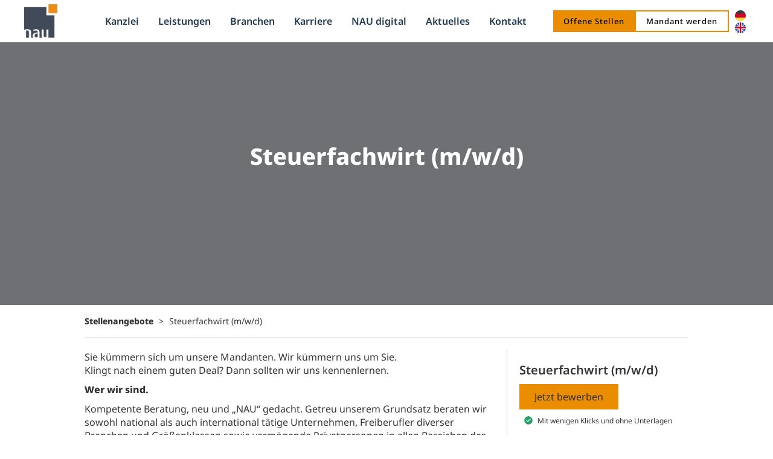

--- FILE ---
content_type: text/html; charset=UTF-8
request_url: https://nau-steuerberatung.com/stellen/steuerfachwirt-m-w-d/
body_size: 10698
content:
<!DOCTYPE html>
<html data-wf-page="636d60c9f118df9ecd6bb3e0" data-wf-site="62fead26c31cffe0c6f6fc32" lang="de" lang="de"><head><meta charset="utf-8">
<title>Wir haben das passende Jobangebot für Sie</title>
<meta content="Wir suchen Menschen, die gemeinsam mit uns den nächsten Schritt gehen möchten. Erfahren Sie mehr über Ihre aktuellen Karrieremöglichkeiten bei uns" name="description">
<meta content="Wir haben das passende Jobangebot für Sie" property="og:title">
<meta content="Wir suchen Menschen, die gemeinsam mit uns den nächsten Schritt gehen möchten. Erfahren Sie mehr über Ihre aktuellen Karrieremöglichkeiten bei uns" property="og:description">
<meta content="Wir haben das passende Jobangebot für Sie" property="twitter:title">
<meta content="Wir suchen Menschen, die gemeinsam mit uns den nächsten Schritt gehen möchten. Erfahren Sie mehr über Ihre aktuellen Karrieremöglichkeiten bei uns" property="twitter:description">
<meta property="og:type" content="website">
<meta content="summary_large_image" name="twitter:card">
<meta content="width=device-width, initial-scale=1" name="viewport">
<style>@media (min-width:992px) {html.w-mod-js:not(.w-mod-ix) [data-w-id="e40600a8-c99c-937e-a5fa-f100ec530b1d"] {opacity:0;}html.w-mod-js:not(.w-mod-ix) [data-w-id="e40600a8-c99c-937e-a5fa-f100ec530b22"] {opacity:0;}}</style>
<link href="https://fonts.googleapis.com" rel="preconnect">
<link href="https://fonts.gstatic.com" rel="preconnect" crossorigin="anonymous">
<script src="https://ajax.googleapis.com/ajax/libs/webfont/1.6.26/webfont.js" type="text/javascript"></script>
<script type="text/javascript">WebFont.load({
google: {
families: ["Montserrat:100,100italic,200,200italic,300,300italic,400,400italic,500,500italic,600,600italic,700,700italic,800,800italic,900,900italic"]
}});</script>
<script type="text/javascript">!function(o,c){var n=c.documentElement,t=" w-mod-";n.className+=t+"js",("ontouchstart"in o||o.DocumentTouch&&c instanceof DocumentTouch)&&(n.className+=t+"touch")}(window,document);</script>
<link href="https://nau-steuerberatung.com/wp-content/themes/nau-159/assets/images/favicon.png?v=1767785700" rel="shortcut icon" type="image/x-icon">
<link href="https://nau-steuerberatung.com/wp-content/themes/nau-159/assets/images/webclip.png?v=1767785700" rel="apple-touch-icon"><title>Steuerfachwirt (m/w/d) &#8211; Nau Steuerberater</title>
<meta name='robots' content='max-image-preview:large' />
	<style>img:is([sizes="auto" i], [sizes^="auto," i]) { contain-intrinsic-size: 3000px 1500px }</style>
	<script>
window._wpemojiSettings = {"baseUrl":"https:\/\/s.w.org\/images\/core\/emoji\/16.0.1\/72x72\/","ext":".png","svgUrl":"https:\/\/s.w.org\/images\/core\/emoji\/16.0.1\/svg\/","svgExt":".svg","source":{"concatemoji":"https:\/\/nau-steuerberatung.com\/wp-includes\/js\/wp-emoji-release.min.js?ver=6.8.3"}};
/*! This file is auto-generated */
!function(s,n){var o,i,e;function c(e){try{var t={supportTests:e,timestamp:(new Date).valueOf()};sessionStorage.setItem(o,JSON.stringify(t))}catch(e){}}function p(e,t,n){e.clearRect(0,0,e.canvas.width,e.canvas.height),e.fillText(t,0,0);var t=new Uint32Array(e.getImageData(0,0,e.canvas.width,e.canvas.height).data),a=(e.clearRect(0,0,e.canvas.width,e.canvas.height),e.fillText(n,0,0),new Uint32Array(e.getImageData(0,0,e.canvas.width,e.canvas.height).data));return t.every(function(e,t){return e===a[t]})}function u(e,t){e.clearRect(0,0,e.canvas.width,e.canvas.height),e.fillText(t,0,0);for(var n=e.getImageData(16,16,1,1),a=0;a<n.data.length;a++)if(0!==n.data[a])return!1;return!0}function f(e,t,n,a){switch(t){case"flag":return n(e,"\ud83c\udff3\ufe0f\u200d\u26a7\ufe0f","\ud83c\udff3\ufe0f\u200b\u26a7\ufe0f")?!1:!n(e,"\ud83c\udde8\ud83c\uddf6","\ud83c\udde8\u200b\ud83c\uddf6")&&!n(e,"\ud83c\udff4\udb40\udc67\udb40\udc62\udb40\udc65\udb40\udc6e\udb40\udc67\udb40\udc7f","\ud83c\udff4\u200b\udb40\udc67\u200b\udb40\udc62\u200b\udb40\udc65\u200b\udb40\udc6e\u200b\udb40\udc67\u200b\udb40\udc7f");case"emoji":return!a(e,"\ud83e\udedf")}return!1}function g(e,t,n,a){var r="undefined"!=typeof WorkerGlobalScope&&self instanceof WorkerGlobalScope?new OffscreenCanvas(300,150):s.createElement("canvas"),o=r.getContext("2d",{willReadFrequently:!0}),i=(o.textBaseline="top",o.font="600 32px Arial",{});return e.forEach(function(e){i[e]=t(o,e,n,a)}),i}function t(e){var t=s.createElement("script");t.src=e,t.defer=!0,s.head.appendChild(t)}"undefined"!=typeof Promise&&(o="wpEmojiSettingsSupports",i=["flag","emoji"],n.supports={everything:!0,everythingExceptFlag:!0},e=new Promise(function(e){s.addEventListener("DOMContentLoaded",e,{once:!0})}),new Promise(function(t){var n=function(){try{var e=JSON.parse(sessionStorage.getItem(o));if("object"==typeof e&&"number"==typeof e.timestamp&&(new Date).valueOf()<e.timestamp+604800&&"object"==typeof e.supportTests)return e.supportTests}catch(e){}return null}();if(!n){if("undefined"!=typeof Worker&&"undefined"!=typeof OffscreenCanvas&&"undefined"!=typeof URL&&URL.createObjectURL&&"undefined"!=typeof Blob)try{var e="postMessage("+g.toString()+"("+[JSON.stringify(i),f.toString(),p.toString(),u.toString()].join(",")+"));",a=new Blob([e],{type:"text/javascript"}),r=new Worker(URL.createObjectURL(a),{name:"wpTestEmojiSupports"});return void(r.onmessage=function(e){c(n=e.data),r.terminate(),t(n)})}catch(e){}c(n=g(i,f,p,u))}t(n)}).then(function(e){for(var t in e)n.supports[t]=e[t],n.supports.everything=n.supports.everything&&n.supports[t],"flag"!==t&&(n.supports.everythingExceptFlag=n.supports.everythingExceptFlag&&n.supports[t]);n.supports.everythingExceptFlag=n.supports.everythingExceptFlag&&!n.supports.flag,n.DOMReady=!1,n.readyCallback=function(){n.DOMReady=!0}}).then(function(){return e}).then(function(){var e;n.supports.everything||(n.readyCallback(),(e=n.source||{}).concatemoji?t(e.concatemoji):e.wpemoji&&e.twemoji&&(t(e.twemoji),t(e.wpemoji)))}))}((window,document),window._wpemojiSettings);
</script>
<link rel='stylesheet' id='normalize-css' href='https://nau-steuerberatung.com/wp-content/themes/nau-159/assets/css/normalize.css?ver=1767785700' media='all' />
<link rel='stylesheet' id='components-css' href='https://nau-steuerberatung.com/wp-content/themes/nau-159/assets/css/components.css?ver=1767785700' media='all' />
<link rel='stylesheet' id='nau-steuerberater-css' href='https://nau-steuerberatung.com/wp-content/themes/nau-159/assets/css/nau-steuerberater.css?ver=1767785700' media='all' />
<style id='wp-emoji-styles-inline-css'>

	img.wp-smiley, img.emoji {
		display: inline !important;
		border: none !important;
		box-shadow: none !important;
		height: 1em !important;
		width: 1em !important;
		margin: 0 0.07em !important;
		vertical-align: -0.1em !important;
		background: none !important;
		padding: 0 !important;
	}
</style>
<link rel='stylesheet' id='wp-block-library-css' href='https://nau-steuerberatung.com/wp-includes/css/dist/block-library/style.min.css?ver=6.8.3' media='all' />
<style id='wp-block-library-theme-inline-css'>
.wp-block-audio :where(figcaption){color:#555;font-size:13px;text-align:center}.is-dark-theme .wp-block-audio :where(figcaption){color:#ffffffa6}.wp-block-audio{margin:0 0 1em}.wp-block-code{border:1px solid #ccc;border-radius:4px;font-family:Menlo,Consolas,monaco,monospace;padding:.8em 1em}.wp-block-embed :where(figcaption){color:#555;font-size:13px;text-align:center}.is-dark-theme .wp-block-embed :where(figcaption){color:#ffffffa6}.wp-block-embed{margin:0 0 1em}.blocks-gallery-caption{color:#555;font-size:13px;text-align:center}.is-dark-theme .blocks-gallery-caption{color:#ffffffa6}:root :where(.wp-block-image figcaption){color:#555;font-size:13px;text-align:center}.is-dark-theme :root :where(.wp-block-image figcaption){color:#ffffffa6}.wp-block-image{margin:0 0 1em}.wp-block-pullquote{border-bottom:4px solid;border-top:4px solid;color:currentColor;margin-bottom:1.75em}.wp-block-pullquote cite,.wp-block-pullquote footer,.wp-block-pullquote__citation{color:currentColor;font-size:.8125em;font-style:normal;text-transform:uppercase}.wp-block-quote{border-left:.25em solid;margin:0 0 1.75em;padding-left:1em}.wp-block-quote cite,.wp-block-quote footer{color:currentColor;font-size:.8125em;font-style:normal;position:relative}.wp-block-quote:where(.has-text-align-right){border-left:none;border-right:.25em solid;padding-left:0;padding-right:1em}.wp-block-quote:where(.has-text-align-center){border:none;padding-left:0}.wp-block-quote.is-large,.wp-block-quote.is-style-large,.wp-block-quote:where(.is-style-plain){border:none}.wp-block-search .wp-block-search__label{font-weight:700}.wp-block-search__button{border:1px solid #ccc;padding:.375em .625em}:where(.wp-block-group.has-background){padding:1.25em 2.375em}.wp-block-separator.has-css-opacity{opacity:.4}.wp-block-separator{border:none;border-bottom:2px solid;margin-left:auto;margin-right:auto}.wp-block-separator.has-alpha-channel-opacity{opacity:1}.wp-block-separator:not(.is-style-wide):not(.is-style-dots){width:100px}.wp-block-separator.has-background:not(.is-style-dots){border-bottom:none;height:1px}.wp-block-separator.has-background:not(.is-style-wide):not(.is-style-dots){height:2px}.wp-block-table{margin:0 0 1em}.wp-block-table td,.wp-block-table th{word-break:normal}.wp-block-table :where(figcaption){color:#555;font-size:13px;text-align:center}.is-dark-theme .wp-block-table :where(figcaption){color:#ffffffa6}.wp-block-video :where(figcaption){color:#555;font-size:13px;text-align:center}.is-dark-theme .wp-block-video :where(figcaption){color:#ffffffa6}.wp-block-video{margin:0 0 1em}:root :where(.wp-block-template-part.has-background){margin-bottom:0;margin-top:0;padding:1.25em 2.375em}
</style>
<style id='classic-theme-styles-inline-css'>
/*! This file is auto-generated */
.wp-block-button__link{color:#fff;background-color:#32373c;border-radius:9999px;box-shadow:none;text-decoration:none;padding:calc(.667em + 2px) calc(1.333em + 2px);font-size:1.125em}.wp-block-file__button{background:#32373c;color:#fff;text-decoration:none}
</style>
<style id='global-styles-inline-css'>
:root{--wp--preset--aspect-ratio--square: 1;--wp--preset--aspect-ratio--4-3: 4/3;--wp--preset--aspect-ratio--3-4: 3/4;--wp--preset--aspect-ratio--3-2: 3/2;--wp--preset--aspect-ratio--2-3: 2/3;--wp--preset--aspect-ratio--16-9: 16/9;--wp--preset--aspect-ratio--9-16: 9/16;--wp--preset--color--black: #000000;--wp--preset--color--cyan-bluish-gray: #abb8c3;--wp--preset--color--white: #ffffff;--wp--preset--color--pale-pink: #f78da7;--wp--preset--color--vivid-red: #cf2e2e;--wp--preset--color--luminous-vivid-orange: #ff6900;--wp--preset--color--luminous-vivid-amber: #fcb900;--wp--preset--color--light-green-cyan: #7bdcb5;--wp--preset--color--vivid-green-cyan: #00d084;--wp--preset--color--pale-cyan-blue: #8ed1fc;--wp--preset--color--vivid-cyan-blue: #0693e3;--wp--preset--color--vivid-purple: #9b51e0;--wp--preset--gradient--vivid-cyan-blue-to-vivid-purple: linear-gradient(135deg,rgba(6,147,227,1) 0%,rgb(155,81,224) 100%);--wp--preset--gradient--light-green-cyan-to-vivid-green-cyan: linear-gradient(135deg,rgb(122,220,180) 0%,rgb(0,208,130) 100%);--wp--preset--gradient--luminous-vivid-amber-to-luminous-vivid-orange: linear-gradient(135deg,rgba(252,185,0,1) 0%,rgba(255,105,0,1) 100%);--wp--preset--gradient--luminous-vivid-orange-to-vivid-red: linear-gradient(135deg,rgba(255,105,0,1) 0%,rgb(207,46,46) 100%);--wp--preset--gradient--very-light-gray-to-cyan-bluish-gray: linear-gradient(135deg,rgb(238,238,238) 0%,rgb(169,184,195) 100%);--wp--preset--gradient--cool-to-warm-spectrum: linear-gradient(135deg,rgb(74,234,220) 0%,rgb(151,120,209) 20%,rgb(207,42,186) 40%,rgb(238,44,130) 60%,rgb(251,105,98) 80%,rgb(254,248,76) 100%);--wp--preset--gradient--blush-light-purple: linear-gradient(135deg,rgb(255,206,236) 0%,rgb(152,150,240) 100%);--wp--preset--gradient--blush-bordeaux: linear-gradient(135deg,rgb(254,205,165) 0%,rgb(254,45,45) 50%,rgb(107,0,62) 100%);--wp--preset--gradient--luminous-dusk: linear-gradient(135deg,rgb(255,203,112) 0%,rgb(199,81,192) 50%,rgb(65,88,208) 100%);--wp--preset--gradient--pale-ocean: linear-gradient(135deg,rgb(255,245,203) 0%,rgb(182,227,212) 50%,rgb(51,167,181) 100%);--wp--preset--gradient--electric-grass: linear-gradient(135deg,rgb(202,248,128) 0%,rgb(113,206,126) 100%);--wp--preset--gradient--midnight: linear-gradient(135deg,rgb(2,3,129) 0%,rgb(40,116,252) 100%);--wp--preset--font-size--small: 13px;--wp--preset--font-size--medium: 20px;--wp--preset--font-size--large: 36px;--wp--preset--font-size--x-large: 42px;--wp--preset--spacing--20: 0.44rem;--wp--preset--spacing--30: 0.67rem;--wp--preset--spacing--40: 1rem;--wp--preset--spacing--50: 1.5rem;--wp--preset--spacing--60: 2.25rem;--wp--preset--spacing--70: 3.38rem;--wp--preset--spacing--80: 5.06rem;--wp--preset--shadow--natural: 6px 6px 9px rgba(0, 0, 0, 0.2);--wp--preset--shadow--deep: 12px 12px 50px rgba(0, 0, 0, 0.4);--wp--preset--shadow--sharp: 6px 6px 0px rgba(0, 0, 0, 0.2);--wp--preset--shadow--outlined: 6px 6px 0px -3px rgba(255, 255, 255, 1), 6px 6px rgba(0, 0, 0, 1);--wp--preset--shadow--crisp: 6px 6px 0px rgba(0, 0, 0, 1);}:where(.is-layout-flex){gap: 0.5em;}:where(.is-layout-grid){gap: 0.5em;}body .is-layout-flex{display: flex;}.is-layout-flex{flex-wrap: wrap;align-items: center;}.is-layout-flex > :is(*, div){margin: 0;}body .is-layout-grid{display: grid;}.is-layout-grid > :is(*, div){margin: 0;}:where(.wp-block-columns.is-layout-flex){gap: 2em;}:where(.wp-block-columns.is-layout-grid){gap: 2em;}:where(.wp-block-post-template.is-layout-flex){gap: 1.25em;}:where(.wp-block-post-template.is-layout-grid){gap: 1.25em;}.has-black-color{color: var(--wp--preset--color--black) !important;}.has-cyan-bluish-gray-color{color: var(--wp--preset--color--cyan-bluish-gray) !important;}.has-white-color{color: var(--wp--preset--color--white) !important;}.has-pale-pink-color{color: var(--wp--preset--color--pale-pink) !important;}.has-vivid-red-color{color: var(--wp--preset--color--vivid-red) !important;}.has-luminous-vivid-orange-color{color: var(--wp--preset--color--luminous-vivid-orange) !important;}.has-luminous-vivid-amber-color{color: var(--wp--preset--color--luminous-vivid-amber) !important;}.has-light-green-cyan-color{color: var(--wp--preset--color--light-green-cyan) !important;}.has-vivid-green-cyan-color{color: var(--wp--preset--color--vivid-green-cyan) !important;}.has-pale-cyan-blue-color{color: var(--wp--preset--color--pale-cyan-blue) !important;}.has-vivid-cyan-blue-color{color: var(--wp--preset--color--vivid-cyan-blue) !important;}.has-vivid-purple-color{color: var(--wp--preset--color--vivid-purple) !important;}.has-black-background-color{background-color: var(--wp--preset--color--black) !important;}.has-cyan-bluish-gray-background-color{background-color: var(--wp--preset--color--cyan-bluish-gray) !important;}.has-white-background-color{background-color: var(--wp--preset--color--white) !important;}.has-pale-pink-background-color{background-color: var(--wp--preset--color--pale-pink) !important;}.has-vivid-red-background-color{background-color: var(--wp--preset--color--vivid-red) !important;}.has-luminous-vivid-orange-background-color{background-color: var(--wp--preset--color--luminous-vivid-orange) !important;}.has-luminous-vivid-amber-background-color{background-color: var(--wp--preset--color--luminous-vivid-amber) !important;}.has-light-green-cyan-background-color{background-color: var(--wp--preset--color--light-green-cyan) !important;}.has-vivid-green-cyan-background-color{background-color: var(--wp--preset--color--vivid-green-cyan) !important;}.has-pale-cyan-blue-background-color{background-color: var(--wp--preset--color--pale-cyan-blue) !important;}.has-vivid-cyan-blue-background-color{background-color: var(--wp--preset--color--vivid-cyan-blue) !important;}.has-vivid-purple-background-color{background-color: var(--wp--preset--color--vivid-purple) !important;}.has-black-border-color{border-color: var(--wp--preset--color--black) !important;}.has-cyan-bluish-gray-border-color{border-color: var(--wp--preset--color--cyan-bluish-gray) !important;}.has-white-border-color{border-color: var(--wp--preset--color--white) !important;}.has-pale-pink-border-color{border-color: var(--wp--preset--color--pale-pink) !important;}.has-vivid-red-border-color{border-color: var(--wp--preset--color--vivid-red) !important;}.has-luminous-vivid-orange-border-color{border-color: var(--wp--preset--color--luminous-vivid-orange) !important;}.has-luminous-vivid-amber-border-color{border-color: var(--wp--preset--color--luminous-vivid-amber) !important;}.has-light-green-cyan-border-color{border-color: var(--wp--preset--color--light-green-cyan) !important;}.has-vivid-green-cyan-border-color{border-color: var(--wp--preset--color--vivid-green-cyan) !important;}.has-pale-cyan-blue-border-color{border-color: var(--wp--preset--color--pale-cyan-blue) !important;}.has-vivid-cyan-blue-border-color{border-color: var(--wp--preset--color--vivid-cyan-blue) !important;}.has-vivid-purple-border-color{border-color: var(--wp--preset--color--vivid-purple) !important;}.has-vivid-cyan-blue-to-vivid-purple-gradient-background{background: var(--wp--preset--gradient--vivid-cyan-blue-to-vivid-purple) !important;}.has-light-green-cyan-to-vivid-green-cyan-gradient-background{background: var(--wp--preset--gradient--light-green-cyan-to-vivid-green-cyan) !important;}.has-luminous-vivid-amber-to-luminous-vivid-orange-gradient-background{background: var(--wp--preset--gradient--luminous-vivid-amber-to-luminous-vivid-orange) !important;}.has-luminous-vivid-orange-to-vivid-red-gradient-background{background: var(--wp--preset--gradient--luminous-vivid-orange-to-vivid-red) !important;}.has-very-light-gray-to-cyan-bluish-gray-gradient-background{background: var(--wp--preset--gradient--very-light-gray-to-cyan-bluish-gray) !important;}.has-cool-to-warm-spectrum-gradient-background{background: var(--wp--preset--gradient--cool-to-warm-spectrum) !important;}.has-blush-light-purple-gradient-background{background: var(--wp--preset--gradient--blush-light-purple) !important;}.has-blush-bordeaux-gradient-background{background: var(--wp--preset--gradient--blush-bordeaux) !important;}.has-luminous-dusk-gradient-background{background: var(--wp--preset--gradient--luminous-dusk) !important;}.has-pale-ocean-gradient-background{background: var(--wp--preset--gradient--pale-ocean) !important;}.has-electric-grass-gradient-background{background: var(--wp--preset--gradient--electric-grass) !important;}.has-midnight-gradient-background{background: var(--wp--preset--gradient--midnight) !important;}.has-small-font-size{font-size: var(--wp--preset--font-size--small) !important;}.has-medium-font-size{font-size: var(--wp--preset--font-size--medium) !important;}.has-large-font-size{font-size: var(--wp--preset--font-size--large) !important;}.has-x-large-font-size{font-size: var(--wp--preset--font-size--x-large) !important;}
:where(.wp-block-post-template.is-layout-flex){gap: 1.25em;}:where(.wp-block-post-template.is-layout-grid){gap: 1.25em;}
:where(.wp-block-columns.is-layout-flex){gap: 2em;}:where(.wp-block-columns.is-layout-grid){gap: 2em;}
:root :where(.wp-block-pullquote){font-size: 1.5em;line-height: 1.6;}
</style>
<link rel='stylesheet' id='udesly-common-css' href='https://nau-steuerberatung.com/wp-content/plugins/udesly-wp-app/assets/frontend/css/common.css?ver=3.0.0@beta49' media='all' />
<script src="https://nau-steuerberatung.com/wp-includes/js/jquery/jquery.min.js?ver=3.7.1" id="jquery-core-js"></script>
<script src="https://nau-steuerberatung.com/wp-includes/js/jquery/jquery-migrate.min.js?ver=3.4.1" id="jquery-migrate-js"></script>
<link rel="https://api.w.org/" href="https://nau-steuerberatung.com/wp-json/" /><link rel="alternate" title="JSON" type="application/json" href="https://nau-steuerberatung.com/wp-json/wp/v2/post-type/stellen/244" /><link rel="EditURI" type="application/rsd+xml" title="RSD" href="https://nau-steuerberatung.com/xmlrpc.php?rsd" />
<meta name="generator" content="WordPress 6.8.3" />
<link rel="canonical" href="https://nau-steuerberatung.com/stellen/steuerfachwirt-m-w-d/" />
<link rel='shortlink' href='https://nau-steuerberatung.com/?p=244' />
<link rel="alternate" title="oEmbed (JSON)" type="application/json+oembed" href="https://nau-steuerberatung.com/wp-json/oembed/1.0/embed?url=https%3A%2F%2Fnau-steuerberatung.com%2Fstellen%2Fsteuerfachwirt-m-w-d%2F" />
<link rel="alternate" title="oEmbed (XML)" type="text/xml+oembed" href="https://nau-steuerberatung.com/wp-json/oembed/1.0/embed?url=https%3A%2F%2Fnau-steuerberatung.com%2Fstellen%2Fsteuerfachwirt-m-w-d%2F&#038;format=xml" />
</head>
<body class="wp-singular stellen-template-default single single-stellen postid-244 wp-embed-responsive wp-theme-nau-159 body-4">
     
  <nav class="navigation">
    <div class="main-container">
      <div data-collapse="medium" data-animation="over-right" data-duration="400" data-easing="ease" data-easing2="ease" role="banner" class="navbar-2 w-nav">
        <div class="navbar-grid">
          <a href="/" class="brand adjacent-to-nav-menu w-nav-brand" data-link="a2f"><img src="https://nau-steuerberatung.com/wp-content/themes/nau-159/assets/images/nau-steuerberatung-logo.png" loading="eager" sizes="(max-width: 479px) 100vw, (max-width: 767px) 99vw, (max-width: 1052px) 100vw, 1052px" srcset="https://nau-steuerberatung.com/wp-content/themes/nau-159/assets/images/nau-steuerberatung-logo-p-500.png 500w, https://nau-steuerberatung.com/wp-content/themes/nau-159/assets/images/nau-steuerberatung-logo-p-800.png 800w, https://nau-steuerberatung.com/wp-content/themes/nau-159/assets/images/nau-steuerberatung-logo.png 1052w, " alt="Logo der Nau Steuerberater Partnerschaft mbB aus Frankfurt am Main." class="brand-image" data-img="in1f62e01c"></a>
          <div id="w-node-a3c48fb8-5641-8246-ebed-4eef62b2e309-62b2e303">
            <nav role="navigation" class="nav-menu w-nav-menu">
              <div class="mobile-wrapper">
                <div class="div-block-175">
                  <a href="#" class="w-inline-block" data-link="a23"><img src="https://nau-steuerberatung.com/wp-content/themes/nau-159/assets/images/cross-remove-sign.svg" loading="lazy" alt="schwarzes Icon von X" class="image-77" data-img="i73a7fe75" srcset=""></a>
                </div>
                <div class="div-block-176">
                  <a href="/" class="link-block-6 w-inline-block" data-link="a2f">
                    <div class="text-block-73" data-text="t4c7d442">Start</div>
                  </a>
                  <a href="https://nau-steuerberatung.com/kanzlei" class="link-block-6 w-inline-block" data-link="a-37f7f6d2">
                    <div class="text-block-73" data-text="t2b40a10e">Kanzlei</div>
                  </a>
                  <a href="https://nau-steuerberatung.com/leistungen" class="link-block-6 w-inline-block" data-link="a-46a5ffba">
                    <div class="text-block-73" data-text="t302bdc66">Leistungen</div>
                  </a>
                  <a href="https://nau-steuerberatung.com/branchen-non-profit" class="link-block-6 w-inline-block" data-link="a-3289b57a">
                    <div class="text-block-73" data-text="t256b5eb">Branchen</div>
                  </a>
                  <a href="https://nau-steuerberatung.com/karriere" class="link-block-6 w-inline-block" data-link="a3f5a6765">
                    <div class="text-block-73" data-text="t4334cb85">Karriere</div>
                  </a>
                  <a href="https://nau-steuerberatung.com/nau-digital" class="link-block-6 w-inline-block" data-link="a-d12c793">
                    <div class="text-block-73" data-text="tn113dfb86">NAU&nbsp;digital</div>
                  </a>
                  <a href="https://nau-steuerberatung.com/aktuelles" class="link-block-6 w-inline-block" data-link="a5ec7aac8">
                    <div class="text-block-73" data-text="tn29c63558">Aktuelles</div>
                  </a>
                  <a href="https://nau-steuerberatung.com/kontakt" class="link-block-6 w-inline-block" data-link="a-201700e0">
                    <div class="text-block-73" data-text="t43219700">Kontakt</div>
                  </a>
                  <div class="language">
                    <a href="/" class="w-inline-block" data-link="a2f"><img src="https://nau-steuerberatung.com/wp-content/themes/nau-159/assets/images/german.png" loading="lazy" sizes="(max-width: 479px) 0px, (max-width: 991px) 100vw, 512px" srcset="https://nau-steuerberatung.com/wp-content/themes/nau-159/assets/images/german-p-500.png 500w, https://nau-steuerberatung.com/wp-content/themes/nau-159/assets/images/german.png 512w, " alt="runde Deutschlandflagge." class="image-133" data-img="i19f7415b"></a>
                    <a href="https://nau-steuerberatung.com/home-english" class="w-inline-block" data-link="a14972382"><img src="https://nau-steuerberatung.com/wp-content/themes/nau-159/assets/images/united-kingdom.png" loading="lazy" sizes="(max-width: 479px) 0px, (max-width: 991px) 100vw, 512px" srcset="https://nau-steuerberatung.com/wp-content/themes/nau-159/assets/images/united-kingdom-p-500.png 500w, https://nau-steuerberatung.com/wp-content/themes/nau-159/assets/images/united-kingdom.png 512w, " alt="runde England Flagge.
" class="image-133" data-img="i2bf44ff6"></a>
                  </div>
                </div>
                <div class="div-block-178">
                  <a href="https://nau-steuerberatung.com/kontakt" class="button _2 w-button" data-text="tn74196794" data-link="a-201700e0">Mandant werden</a>
                  <a href="https://nau-steuerberatung.com/karriere" class="button _1 w-button" data-text="tn104a65c6" data-link="a3f5a6765">Offene Stellen</a>
                </div>
              </div>
            </nav>
            <nav class="desktop-wrapper">
              <a href="https://nau-steuerberatung.com/kanzlei" class="nav-link" data-text="t2b40a10e" data-link="a-37f7f6d2">Kanzlei</a>
              <a href="https://nau-steuerberatung.com/leistungen" class="nav-link" data-text="t302bdc66" data-link="a-46a5ffba">Leistungen</a>
              <a href="https://nau-steuerberatung.com/branchen-non-profit" class="nav-link" data-text="t256b5eb" data-link="a-3289b57a">Branchen</a>
              <a href="https://nau-steuerberatung.com/karriere" class="nav-link" data-text="t4334cb85" data-link="a3f5a6765">Karriere</a>
              <a href="https://nau-steuerberatung.com/nau-digital" class="nav-link" data-text="tn113dfb86" data-link="a-d12c793">NAU&nbsp;digital</a>
              <a href="https://nau-steuerberatung.com/aktuelles" class="nav-link" data-text="tn29c63558" data-link="a5ec7aac8">Aktuelles</a>
              <a href="https://nau-steuerberatung.com/kontakt" class="nav-link" data-text="t43219700" data-link="a-201700e0">Kontakt</a>
            </nav>
          </div>
          <div id="w-node-a3c48fb8-5641-8246-ebed-4eef62b2e347-62b2e303" class="navbar-functions">
            <div class="hide-on-mobile">
              <a href="https://nau-steuerberatung.com/karriere" class="button small navbar w-inline-block" data-link="a3f5a6765">
                <div class="button-text-dark" data-text="tn104a65c6">Offene Stellen</div>
              </a>
              <a href="https://nau-steuerberatung.com/kontakt" class="button small navbar _4234 w-inline-block" data-link="a-201700e0">
                <div class="button-text-dark" data-text="tn74196794">Mandant werden</div>
              </a>
            </div>
            <div class="menu-button w-nav-button"><img src="https://nau-steuerberatung.com/wp-content/themes/nau-159/assets/images/icon-menu-dark.svg" loading="eager" alt="Icon: 3 Striche übereinander" class="menu-button-image" data-img="i107693e0" srcset=""></div>
            <div class="div-block-438">
              <a href="/" class="w-inline-block" data-link="a2f"><img src="https://nau-steuerberatung.com/wp-content/themes/nau-159/assets/images/german.png" loading="lazy" sizes="(max-width: 512px) 100vw, 512px" srcset="https://nau-steuerberatung.com/wp-content/themes/nau-159/assets/images/german-p-500.png 500w, https://nau-steuerberatung.com/wp-content/themes/nau-159/assets/images/german.png 512w, " alt="runde Deutschlandflagge." class="image-132" data-img="i19f7415b"></a>
              <a href="https://nau-steuerberatung.com/home-english" class="w-inline-block" data-link="a14972382"><img src="https://nau-steuerberatung.com/wp-content/themes/nau-159/assets/images/united-kingdom.png" loading="lazy" sizes="(max-width: 512px) 100vw, 512px" srcset="https://nau-steuerberatung.com/wp-content/themes/nau-159/assets/images/united-kingdom-p-500.png 500w, https://nau-steuerberatung.com/wp-content/themes/nau-159/assets/images/united-kingdom.png 512w, " alt="runde England Flagge.
" class="image-132" data-img="i2bf44ff6"></a>
            </div>
          </div>
        </div>
      </div>
    </div>
  </nav>
  <div class="section-30">
    <div class="div-block-412">
      <h1 class="heading-123">Steuerfachwirt (m/w/d)</h1>
    </div><img src="https://nau-steuerberatung.com/wp-content/themes/nau-159/assets/images/img_5395.jpg" loading="lazy" sizes="(max-width: 2500px) 100vw, 2500px" srcset="https://nau-steuerberatung.com/wp-content/themes/nau-159/assets/images/img_5395-p-500.jpg 500w, https://nau-steuerberatung.com/wp-content/themes/nau-159/assets/images/img_5395-p-800.jpg 800w, https://nau-steuerberatung.com/wp-content/themes/nau-159/assets/images/img_5395-p-1080.jpg 1080w, https://nau-steuerberatung.com/wp-content/themes/nau-159/assets/images/img_5395-p-1600.jpg 1600w, https://nau-steuerberatung.com/wp-content/themes/nau-159/assets/images/img_5395-p-2000.jpg 2000w, https://nau-steuerberatung.com/wp-content/themes/nau-159/assets/images/img_5395.jpg 2500w, " alt="" class="image-125" data-img="in678b2fbd">
  </div>
  <div class="section-31">
    <div class="div-block-413">
      <div class="div-block-414">
        <a href="https://nau-steuerberatung.com/karriere/#offene-stellen" data-textarea="tan791cff0a" data-link="a-338282c2"><strong class="bold-text-7">Stellenangebote</strong></a>
        <div class="text-block-135" data-text="t3e">&gt;</div>
        <div class="">Steuerfachwirt (m/w/d)</div>
      </div>
    </div>
    <div class="div-block-415">
      <div class="div-block-416">
        <div class="stellenbeschreibung w-richtext" data-richtext="r3fbe8166"><p id="">Sie kümmern sich um unsere Mandanten. Wir kümmern uns um Sie.<br />Klingt nach einem guten Deal? Dann sollten wir uns kennenlernen.</p>
<p id=""><strong id="">Wer wir sind.</strong></p>
<p id="">Kompetente Beratung, neu und „NAU“ gedacht. Getreu unserem Grundsatz beraten wir sowohl national als auch international tätige Unternehmen, Freiberufler diverser Branchen und Größenklassen sowie vermögende Privatpersonen in allen Bereichen des Steuerrechts. Hinter dem „wir“ verbirgt sich eine moderne und innovative Partnerschaft zwischen Steuerberatern und einem über 25 Personen umfassenden Team in zentraler Lage des Frankfurter Nordends.</p>
</div>
        <a href="https://1iz7gafzap9.typeform.com/to/khYZ5cwW" class="button-7 w-button" data-text="tn7d031149">Jetzt bewerben</a><img loading="lazy" alt="" src="https://nau-steuerberatung.com/wp-content/uploads/2024/10/66ac9defb1ee1663f9ddce41_img_5138.jpeg" class="image-123" srcset="https://nau-steuerberatung.com/wp-content/uploads/2024/10/66ac9defb1ee1663f9ddce41_img_5138-300x200.jpeg 300w, https://nau-steuerberatung.com/wp-content/uploads/2024/10/66ac9defb1ee1663f9ddce41_img_5138-768x512.jpeg 768w, https://nau-steuerberatung.com/wp-content/uploads/2024/10/66ac9defb1ee1663f9ddce41_img_5138.jpeg 1000w">
        <div class="stellenbeschreibung w-richtext" data-richtext="r3fbe8166"><h4 id=""><strong id="">Was Ihre Aufgaben sein werden.</strong></h4>
<p id="">Ob Finanz- und Lohnbuchhaltung, die Erstellung von Jahresabschlüssen und Steuererklärungen, steuerliche und betriebswirtschaftliche Beratungsthemen oder die Unterstützung bei der Digitalisierung und Prozessoptimierung. Wir entwickeln auf Basis Ihrer individuellen Stärken sowie Ihrer persönlichen Interessen das passende Aufgabenprofil für Sie.</p>
</div>
        <div class="stellenbeschreibung w-richtext" data-richtext="r3fbe8166"><h4 id=""><strong id="">Was wir uns von Ihnen wünschen.</strong></h4>
<p id="">Sie kümmern sich um unsere Mandanten. Was einfach klingt, ist gerade aufgrund unserer vielfältigen und spannenden Mandatsstruktur sicherlich teilweise eine Herausforderung, die wir gemeinsam angehen werden.</p>
<p id="">Wenn Sie sich in den folgenden Punkten wiederfinden, haben Sie optimale Voraussetzungen, um Teil unseres Teams zu werden.</p>
<ul id="">
<li id="">Sie begegnen Veränderungen aufgeschlossen und möchten sich beruflich und persönlich weiterentwickeln</li>
<li id="">Sie würden sich als Teamplayer bezeichnen und haben gerne persönlichen Kontakt zu Mandanten</li>
<li id="">Sie haben bereits mindestens zwei Jahre in der operativen Steuerberatung gearbeitet</li>
<li id="">Sie verfügen über ein erfolgreich abgeschlossenes wirtschafts- oder rechtswissenschaftliches Studium oder einen beruflichen Ausbildungsweg als Steuerfachangestellter (m/w/d), Steuerfachwirt (m/w/d), Bilanzbuchhalter (m/w/d) oder können ähnliche Qualifikation vorweisen</li>
<li id="">Sie besitzen ausgebaute Kenntnisse in DATEV und MS-Office</li>
<li id="">Sie verfügen über solide Englischkenntnisse in Wort und Schrift (wünschenswert, kein Muss)</li>
</ul>
</div>
        <div class="stellenbeschreibung w-richtext" data-richtext="r3fbe8166"><h4 id=""><strong id="">Was wir Ihnen bieten.</strong></h4>
<p id="">Wir kümmern uns um Sie. Unser Versprechen nehmen wir persönlich, weshalb wir zum Start unserer gemeinsamen Zusammenarbeit einen auf Ihre persönlichen Bedürfnisse und Ziele abgestimmten Onboarding- und Karriereplan entwickeln, den wir im Zuge unserer Zusammenarbeit kontinuierlich weiterentwickeln. Der Karriereplan inkludiert unter anderem Aufgabenbereiche, die auf Ihre individuellen Stärken und Schwächen zugeschnitten sind, sowie individuell von Ihnen wählbare Benefits, die auch wirklich zu Ihren Bedürfnissen passen.</p>
</div>
      </div>
      <div class="div-block-417">
        <div class="_324234234">
          <h3 class="heading-124">Steuerfachwirt (m/w/d)</h3>
          <a href="https://1iz7gafzap9.typeform.com/to/khYZ5cwW" class="button-7 w-button" data-text="tn7d031149">Jetzt bewerben</a>
          <div class="div-block-418">
            <div class="lottie-animation-4" data-w-id="e7f1c022-f9eb-1565-13c9-38d2a740d945" data-animation-type="lottie" data-src="https://nau-steuerberatung.com/wp-content/themes/nau-159/assets/documents/76649-checked.json?v=1767785700" data-loop="1" data-direction="1" data-autoplay="1" data-is-ix2-target="0" data-renderer="svg" data-duration="0"></div>
            <div class="text-block-136" data-text="tn58a46d8e">Mit wenigen&nbsp;Klicks und ohne Unterlagen</div>
          </div>
          <div class="div-block-419">
            <div class="text-block-137" data-text="tn277205aa">Sie haben Fragen?&nbsp;Sprechen Sie uns an!</div><img src="https://nau-steuerberatung.com/wp-content/themes/nau-159/assets/images/jochen-kampfmann-min.webp" loading="lazy" sizes="(max-width: 479px) 100vw, 300px" srcset="https://nau-steuerberatung.com/wp-content/themes/nau-159/assets/images/jochen-kampfmann-min-p-500.jpg 500w, https://nau-steuerberatung.com/wp-content/themes/nau-159/assets/images/jochen-kampfmann-min-p-800.jpg 800w, https://nau-steuerberatung.com/wp-content/themes/nau-159/assets/images/jochen-kampfmann-min-p-1080.jpg 1080w, https://nau-steuerberatung.com/wp-content/themes/nau-159/assets/images/jochen-kampfmann-min-p-1600.jpg 1600w, https://nau-steuerberatung.com/wp-content/themes/nau-159/assets/images/jochen-kampfmann-min-p-2000.jpg 2000w, https://nau-steuerberatung.com/wp-content/themes/nau-159/assets/images/jochen-kampfmann-min-p-2600.jpg 2600w, https://nau-steuerberatung.com/wp-content/themes/nau-159/assets/images/jochen-kampfmann-min-p-3200.jpg 3200w, " alt="Bild von Jochen Kampfmann" class="image-124" data-img="in50cc2d3c">
            <div class="text-block-138" data-text="tc2aec94">Jochen Kampfmann</div>
            <a href="mailto:kampfmann@nau-steuerberatung.com" class="link-14" data-text="tn30ae3c4" data-link="a-70ffa4b1">karriere[at]nau-steuerberatung.com</a>
            <a href="tel:+49697191220" class="link-14" data-text="t34e6b4cf" data-link="a670202a">+49 69 7191 220</a>
          </div>
        </div>
      </div>
    </div>
  </div>
  <div class="section-6 grey">
    <div data-w-id="e40600a8-c99c-937e-a5fa-f100ec530b1d" class="div-block-199">
      <h2 class="heading-8" data-text="t62b5e01a">Werden Sie jetzt Teil unseres Teams.</h2>
      <div class="div-block-200">
        <div class="div-block-189"></div>
      </div>
      <a data-w-id="e40600a8-c99c-937e-a5fa-f100ec530b22" href="https://1iz7gafzap9.typeform.com/to/khYZ5cwW" class="button-2 w-button" data-text="tn6c7482bd">Jetzt in unter 3 Minuten bewerben</a>
    </div>
  </div>
  <div class="footer background-color-seashell">
    <div class="page-padding-2">
      <div class="container-large">
        <div class="padding-vertical padding-xxlarge">
          <div class="padding-bottom padding-xxlarge">
            <div class="w-layout-grid footer3_top-wrapper">
              <div id="w-node-e4eb1a6c-c7e5-793b-e59e-e53891c953a4-91c9539e" class="footer3_left-wrapper">
                <div class="margin-bottom margin-large">
                  <a href="/" class="footer3_logo-link w-nav-brand" data-link="a2f"><img src="https://nau-steuerberatung.com/wp-content/themes/nau-159/assets/images/nau-steuerberatung-logo.png" loading="lazy" width="258" sizes="(max-width: 479px) 100vw, 258px" alt="Logo der Nau Steuerberater Partnerschaft mbB aus Frankfurt am Main." srcset="https://nau-steuerberatung.com/wp-content/themes/nau-159/assets/images/nau-steuerberatung-logo-p-500.png 500w, https://nau-steuerberatung.com/wp-content/themes/nau-159/assets/images/nau-steuerberatung-logo-p-800.png 800w, https://nau-steuerberatung.com/wp-content/themes/nau-159/assets/images/nau-steuerberatung-logo.png 1052w, " class="image-113" data-img="in1f62e01c"></a>
                </div>
                <div class="w-layout-grid footer3_social-list">
                  <a aria-label="instagram_link" href="https://www.instagram.com/nau.steuerberater/?hl=de" target="_blank" class="footer3_social-link w-inline-block" data-link="a501517d5">
                    <div class="social-icon w-embed"><svg width="100%" height="100%" viewBox="0 0 24 24" fill="none" xmlns="http://www.w3.org/2000/svg">
                        <path fill-rule="evenodd" clip-rule="evenodd" d="M16 3H8C5.23858 3 3 5.23858 3 8V16C3 18.7614 5.23858 21 8 21H16C18.7614 21 21 18.7614 21 16V8C21 5.23858 18.7614 3 16 3ZM19.25 16C19.2445 17.7926 17.7926 19.2445 16 19.25H8C6.20735 19.2445 4.75549 17.7926 4.75 16V8C4.75549 6.20735 6.20735 4.75549 8 4.75H16C17.7926 4.75549 19.2445 6.20735 19.25 8V16ZM16.75 8.25C17.3023 8.25 17.75 7.80228 17.75 7.25C17.75 6.69772 17.3023 6.25 16.75 6.25C16.1977 6.25 15.75 6.69772 15.75 7.25C15.75 7.80228 16.1977 8.25 16.75 8.25ZM12 7.5C9.51472 7.5 7.5 9.51472 7.5 12C7.5 14.4853 9.51472 16.5 12 16.5C14.4853 16.5 16.5 14.4853 16.5 12C16.5027 10.8057 16.0294 9.65957 15.1849 8.81508C14.3404 7.97059 13.1943 7.49734 12 7.5ZM9.25 12C9.25 13.5188 10.4812 14.75 12 14.75C13.5188 14.75 14.75 13.5188 14.75 12C14.75 10.4812 13.5188 9.25 12 9.25C10.4812 9.25 9.25 10.4812 9.25 12Z" fill="CurrentColor"></path>
                      </svg></div>
                  </a>
                  <a aria-label="facebook_link" href="https://www.facebook.com/NauStB" target="_blank" class="footer3_social-link w-inline-block" data-link="a-58bd5c71">
                    <div class="social-icon w-embed"><svg width="100%" height="100%" viewBox="0 0 24 24" fill="none" xmlns="http://www.w3.org/2000/svg">
                        <path d="M16.5 6H13.5C12.9477 6 12.5 6.44772 12.5 7V10H16.5C16.6137 9.99748 16.7216 10.0504 16.7892 10.1419C16.8568 10.2334 16.8758 10.352 16.84 10.46L16.1 12.66C16.0318 12.8619 15.8431 12.9984 15.63 13H12.5V20.5C12.5 20.7761 12.2761 21 12 21H9.5C9.22386 21 9 20.7761 9 20.5V13H7.5C7.22386 13 7 12.7761 7 12.5V10.5C7 10.2239 7.22386 10 7.5 10H9V7C9 4.79086 10.7909 3 13 3H16.5C16.7761 3 17 3.22386 17 3.5V5.5C17 5.77614 16.7761 6 16.5 6Z" fill="CurrentColor"></path>
                      </svg></div>
                  </a>
                  <a aria-label="linkdin_link" href="https://www.linkedin.com/company/naustb/" target="_blank" class="footer3_social-link w-inline-block" data-link="a-63e9f2fa">
                    <div class="social-icon w-embed"><svg width="100%" height="100%" viewBox="0 0 24 24" fill="none" xmlns="http://www.w3.org/2000/svg">
                        <path fill-rule="evenodd" clip-rule="evenodd" d="M5 3H19C20.1046 3 21 3.89543 21 5V19C21 20.1046 20.1046 21 19 21H5C3.89543 21 3 20.1046 3 19V5C3 3.89543 3.89543 3 5 3ZM8 18C8.27614 18 8.5 17.7761 8.5 17.5V10.5C8.5 10.2239 8.27614 10 8 10H6.5C6.22386 10 6 10.2239 6 10.5V17.5C6 17.7761 6.22386 18 6.5 18H8ZM7.25 9C6.42157 9 5.75 8.32843 5.75 7.5C5.75 6.67157 6.42157 6 7.25 6C8.07843 6 8.75 6.67157 8.75 7.5C8.75 8.32843 8.07843 9 7.25 9ZM17.5 18C17.7761 18 18 17.7761 18 17.5V12.9C18.0325 11.3108 16.8576 9.95452 15.28 9.76C14.177 9.65925 13.1083 10.1744 12.5 11.1V10.5C12.5 10.2239 12.2761 10 12 10H10.5C10.2239 10 10 10.2239 10 10.5V17.5C10 17.7761 10.2239 18 10.5 18H12C12.2761 18 12.5 17.7761 12.5 17.5V13.75C12.5 12.9216 13.1716 12.25 14 12.25C14.8284 12.25 15.5 12.9216 15.5 13.75V17.5C15.5 17.7761 15.7239 18 16 18H17.5Z" fill="CurrentColor"></path>
                      </svg></div>
                  </a>
                </div>
              </div>
              <div id="w-node-_9c6e6e77-7cbb-c188-bfac-6d0c69c7e198-91c9539e" class="div-block-451">
                <div class="div-block-452"><img sizes="(max-width: 1200px) 100vw, 1200px" srcset="https://nau-steuerberatung.com/wp-content/themes/nau-159/assets/images/ausbildungskanzlei-logo-p-500.jpg 500w, https://nau-steuerberatung.com/wp-content/themes/nau-159/assets/images/ausbildungskanzlei-logo-p-800.jpg 800w, https://nau-steuerberatung.com/wp-content/themes/nau-159/assets/images/ausbildungskanzlei-logo-p-1080.jpg 1080w, https://nau-steuerberatung.com/wp-content/themes/nau-159/assets/images/ausbildungskanzlei-logo.jpg 1200w, " alt="Ausbildungskanzlei-Logo." src="https://nau-steuerberatung.com/wp-content/themes/nau-159/assets/images/ausbildungskanzlei-logo.jpg" loading="lazy" class="image-167" data-img="i62daa06"></div>
                <div class="div-block-452"><img sizes="(max-width: 600px) 100vw, 600px" srcset="https://nau-steuerberatung.com/wp-content/themes/nau-159/assets/images/kununu_topcompanybadge_2025_rgb-p-500.png 500w, https://nau-steuerberatung.com/wp-content/themes/nau-159/assets/images/kununu_topcompanybadge_2025_rgb.png 600w, " alt="Siegel "Top 2025 Company" von kununu." src="https://nau-steuerberatung.com/wp-content/themes/nau-159/assets/images/kununu_topcompanybadge_2025_rgb.png" loading="lazy" class="image-167 kununu" data-img="in7e24dac5"></div>
              </div>
              <div id="w-node-e4eb1a6c-c7e5-793b-e59e-e53891c953af-91c9539e" class="w-layout-grid footer3_menu-wrapper">
                <div class="footer3_link-list">
                  <a href="/" class="footer3_link" data-text="t4c7d442" data-link="a2f">Start</a>
                  <a href="https://nau-steuerberatung.com/kanzlei" class="footer3_link" data-text="t2b40a10e" data-link="a-37f7f6d2">Kanzlei</a>
                  <a href="https://nau-steuerberatung.com/leistungen" class="footer3_link" data-text="t302bdc66" data-link="a-46a5ffba">Leistungen</a>
                </div>
                <div class="footer3_link-list">
                  <a href="https://nau-steuerberatung.com/branchen-non-profit" class="footer3_link" data-text="t256b5eb" data-link="a-3289b57a">Branchen</a>
                  <a href="https://nau-steuerberatung.com/karriere" class="footer3_link" data-text="t4334cb85" data-link="a3f5a6765">Karriere</a>
                  <a href="https://www.nau-steuerberatung.com/de/karriere#offene-stellen" class="footer3_link" data-text="tn104a65c6" data-link="a7c781f3e">Offene Stellen</a>
                </div>
                <div class="footer3_link-list">
                  <a href="https://nau-steuerberatung.com/nau-digital" class="footer3_link" data-text="t51fa9c5a" data-link="a-d12c793">NAU&nbsp;Digital</a>
                  <a href="https://nau-steuerberatung.com/aktuelles" class="footer3_link" data-text="tn29c63558" data-link="a5ec7aac8">Aktuelles</a>
                  <a href="https://nau-steuerberatung.com/kontakt" class="footer3_link" data-text="t43219700" data-link="a-201700e0">Kontakt</a>
                </div>
              </div>
            </div>
          </div>
          <div class="line-divider"></div>
          <div class="padding-top padding-medium">
            <div class="footer3_bottom-wrapper">
              <div class="footer3_credit-text" data-text="tn667b1738">© Nau Steuerberater Partnerschaft mbB</div>
              <div class="w-layout-grid footer3_legal-list">
                <a href="https://nau-steuerberatung.com/datenschutzerklarung" class="footer3_legal-link" data-text="tn33c4befd" data-link="a-27b294b4">Datenschutz</a>
                <a href="https://nau-steuerberatung.com/impressum" class="footer3_legal-link" data-text="t6f6b7057" data-link="a-806af89">Impressum</a>
                <a href="https://nau-steuerberatung.com/erklarung-zur-barrierefreiheit" class="footer3_legal-link" data-text="tn2ec928fa" data-link="a-6ee514a6">Barrierefreiheit</a>
              </div>
            </div>
          </div>
        </div>
      </div>
    </div>
  </div>
  
  <script type="text/javascript">var $ = window.jQuery;</script><script src="https://nau-steuerberatung.com/wp-content/themes/nau-159/assets/js/nau-steuerberater.js?v=1767785700" type="text/javascript"></script><script type="speculationrules">
{"prefetch":[{"source":"document","where":{"and":[{"href_matches":"\/*"},{"not":{"href_matches":["\/wp-*.php","\/wp-admin\/*","\/wp-content\/uploads\/*","\/wp-content\/*","\/wp-content\/plugins\/*","\/wp-content\/themes\/nau-159\/*","\/*\\?(.+)"]}},{"not":{"selector_matches":"a[rel~=\"nofollow\"]"}},{"not":{"selector_matches":".no-prefetch, .no-prefetch a"}}]},"eagerness":"conservative"}]}
</script>
<script>
	document.querySelectorAll('form[data-ajax-action="contact"] select[multiple]').forEach( select => {
		select.name = select.name + "[]";
	})
</script>
	<script id="udesly-frontend-js-extra">
var udesly_frontend_options = {"plugins":{"woocommerce":false},"wp":{"ajax_url":"https:\/\/nau-steuerberatung.com\/wp-admin\/admin-ajax.php","lifespan":86400}};
</script>
<script type="module" src="https://nau-steuerberatung.com/wp-content/plugins/udesly-wp-app/assets/frontend/js/udesly-frontend-scripts.js?ver=3.0.0@beta49"></script>    </body>
</html>
 

--- FILE ---
content_type: text/css
request_url: https://nau-steuerberatung.com/wp-content/themes/nau-159/assets/css/nau-steuerberater.css?ver=1767785700
body_size: 25508
content:
@font-face {
  font-family: Notosans;
  src: url('../fonts/notosans-blackitalic.ttf') format("truetype");
  font-weight: 900;
  font-style: italic;
  font-display: swap;
}

@font-face {
  font-family: Notosans;
  src: url('../fonts/notosans-extrabold.ttf') format("truetype"), url('../fonts/notosans-bold.ttf') format("truetype");
  font-weight: 700;
  font-style: normal;
  font-display: swap;
}

@font-face {
  font-family: Notosans;
  src: url('../fonts/notosans-black.ttf') format("truetype");
  font-weight: 900;
  font-style: normal;
  font-display: swap;
}

@font-face {
  font-family: Notosans;
  src: url('../fonts/notosans-bolditalic.ttf') format("truetype"), url('../fonts/notosans-extrabolditalic.ttf') format("truetype");
  font-weight: 700;
  font-style: italic;
  font-display: swap;
}

@font-face {
  font-family: Notosans;
  src: url('../fonts/notosans-light.ttf') format("truetype");
  font-weight: 300;
  font-style: normal;
  font-display: swap;
}

@font-face {
  font-family: Notosans;
  src: url('../fonts/notosans-lightitalic.ttf') format("truetype");
  font-weight: 300;
  font-style: italic;
  font-display: swap;
}

@font-face {
  font-family: Notosans;
  src: url('../fonts/notosans-extralight.ttf') format("truetype");
  font-weight: 200;
  font-style: normal;
  font-display: swap;
}

@font-face {
  font-family: Notosans;
  src: url('../fonts/notosans-extralightitalic.ttf') format("truetype");
  font-weight: 200;
  font-style: italic;
  font-display: swap;
}

@font-face {
  font-family: Notosans;
  src: url('../fonts/notosans-mediumitalic.ttf') format("truetype");
  font-weight: 500;
  font-style: italic;
  font-display: swap;
}

@font-face {
  font-family: Notosans;
  src: url('../fonts/notosans-italic.ttf') format("truetype");
  font-weight: 400;
  font-style: italic;
  font-display: swap;
}

@font-face {
  font-family: Notosans;
  src: url('../fonts/notosans-regular.ttf') format("truetype");
  font-weight: 400;
  font-style: normal;
  font-display: swap;
}

@font-face {
  font-family: Notosans;
  src: url('../fonts/notosans-medium.ttf') format("truetype");
  font-weight: 500;
  font-style: normal;
  font-display: swap;
}

@font-face {
  font-family: Notosans;
  src: url('../fonts/notosans-semibolditalic.ttf') format("truetype");
  font-weight: 600;
  font-style: italic;
  font-display: swap;
}

@font-face {
  font-family: Notosans;
  src: url('../fonts/notosans-semibold.ttf') format("truetype");
  font-weight: 600;
  font-style: normal;
  font-display: swap;
}

@font-face {
  font-family: Notosans;
  src: url('../fonts/notosans-thin.ttf') format("truetype");
  font-weight: 100;
  font-style: normal;
  font-display: swap;
}

@font-face {
  font-family: Notosans;
  src: url('../fonts/notosans-thinitalic.ttf') format("truetype");
  font-weight: 100;
  font-style: italic;
  font-display: swap;
}

:root {
  --nau-orange: #ea8d00;
  --black: #333;
  --dark-slate-blue: #414a58;
  --button-farbe: #e9b669;
}

.w-layout-grid {
  grid-row-gap: 16px;
  grid-column-gap: 16px;
  grid-template-rows: auto auto;
  grid-template-columns: 1fr 1fr;
  grid-auto-columns: 1fr;
  display: grid;
}

.w-embed-youtubevideo {
  background-image: url('https://d3e54v103j8qbb.cloudfront.net/static/youtube-placeholder.2b05e7d68d.svg');
  background-position: 50%;
  background-size: cover;
  width: 100%;
  padding-bottom: 0;
  padding-left: 0;
  padding-right: 0;
  position: relative;
}

.w-embed-youtubevideo:empty {
  min-height: 75px;
  padding-bottom: 56.25%;
}

body {
  color: #333;
  font-family: Notosans, sans-serif;
  font-size: 14px;
  line-height: 20px;
}

h2 {
  margin-top: 20px;
  margin-bottom: 10px;
  font-size: 40px;
  font-weight: 600;
  line-height: 1.2em;
}

h3 {
  margin-top: 20px;
  margin-bottom: 10px;
  font-size: 28px;
  font-weight: 600;
  line-height: 30px;
}

h5 {
  margin-top: 10px;
  margin-bottom: 10px;
  font-size: 14px;
  font-weight: bold;
  line-height: 20px;
}

h6 {
  margin-top: 10px;
  margin-bottom: 10px;
  font-size: 12px;
  font-weight: bold;
  line-height: 18px;
}

p {
  margin-bottom: 10px;
  font-size: 16px;
  line-height: 1.4em;
}

a {
  color: #303030;
  text-decoration: none;
}

ul {
  color: #313131;
  margin-top: 0;
  margin-bottom: 10px;
  padding-left: 33px;
  font-size: 18px;
  line-height: 1.4em;
}

li {
  font-size: 16px;
}

img {
  object-fit: cover;
  width: 100%;
  max-width: 100%;
  height: 100%;
  display: inline-block;
}

strong {
  font-weight: bold;
}

.brand-image {
  width: 55px;
  display: block;
}

.navbar-2 {
  background-color: #0000;
}

.desktop-wrapper {
  align-items: center;
  display: flex;
}

.main-container {
  z-index: 10;
  width: 100%;
  max-width: 1200px;
  margin-left: auto;
  margin-right: auto;
  padding-left: 0;
  padding-right: 5px;
  position: relative;
}

.brand {
  padding-left: 0;
  display: block;
}

.brand.adjacent-to-nav-menu {
  margin-right: 14px;
}

.brand.adjacent-to-nav-menu.w--current {
  flex: none;
}

.button-text-dark {
  letter-spacing: 1px;
  text-transform: none;
  font-size: 14px;
}

.mobile-wrapper {
  display: none;
}

.hide-on-mobile {
  grid-column-gap: 10px;
  grid-row-gap: 10px;
  align-items: center;
  display: flex;
}

.menu-button {
  flex: none;
}

.button {
  color: #20394f;
  text-align: center;
  background-color: #b8d7e4;
  border-radius: 200px;
  padding: 6px 28px;
  font-weight: 700;
  transition: box-shadow .2s;
  box-shadow: inset 0 0 200px #0000;
}

.button:hover {
  box-shadow: inset 0 0 200px #00000012;
}

.button.small {
  background-color: #b8d7e4;
  width: 370px;
  max-width: none;
  padding: 8px 21px;
  display: inline-block;
}

.button.small.navbar {
  border: 2px none var(--nau-orange);
  background-color: var(--nau-orange);
  color: #000;
  border-radius: 0;
  width: auto;
  margin-top: 0;
  padding-left: 17px;
  padding-right: 17px;
  font-size: 16px;
  font-weight: 500;
  text-decoration: none;
  transition-property: all;
}

.button.small.navbar._4234 {
  background-color: #fff;
  border-style: solid;
  padding-top: 6px;
  padding-bottom: 6px;
}

.nav-link {
  color: #20394f;
  white-space: nowrap;
  margin-left: 16px;
  margin-right: 16px;
  padding: 0;
  font-size: 16px;
  font-weight: 600;
  text-decoration: none;
  transition: opacity .2s;
}

.nav-link:hover {
  opacity: .65;
}

.nav-link.w--current {
  color: var(--nau-orange);
  font-weight: 700;
}

.navbar-functions {
  align-items: center;
  display: flex;
}

.navbar-grid {
  grid-column-gap: 28px;
  grid-row-gap: 28px;
  grid-template-rows: auto;
  grid-template-columns: 1fr 2fr auto;
  grid-auto-columns: 1fr;
  align-items: center;
  min-height: 70px;
  display: grid;
}

.body {
  padding-bottom: 0;
  font-family: Notosans, sans-serif;
  font-weight: 400;
}

.navigation {
  z-index: 9999;
  background-color: #fff;
  width: 100%;
  position: fixed;
  inset: 0% 0% auto;
}

.section {
  aspect-ratio: 16 / 9;
  flex-direction: column;
  justify-content: center;
  align-items: center;
  width: 100%;
  height: 100%;
  max-height: 100vh;
  padding-top: 60px;
  padding-bottom: 60px;
  display: flex;
  position: relative;
}

.div-block-179 {
  z-index: 1;
  width: 100%;
  max-width: 1150px;
  height: 600px;
  position: relative;
}

.hero-bottom-line {
  border-top: 1px solid #fff;
  width: 100%;
  max-width: 1210px;
  height: 1px;
  margin-left: auto;
  margin-right: auto;
  position: absolute;
  inset: 0% 0% auto;
}

.bottom-tex-box {
  width: 41%;
}

.bottom-tex-box._50-percent {
  width: 70%;
}

.hero-subtitle {
  color: #fff;
  line-height: 1.5em;
}

.hero-bottom-box {
  justify-content: space-between;
  max-width: 1285px;
  margin-left: 6%;
  margin-right: 7%;
  padding-top: 25px;
  padding-bottom: 40px;
  padding-left: 15px;
  display: flex;
  position: absolute;
  inset: auto 0% 0%;
}

.min-height-880 {
  z-index: 1;
  background-color: #0000;
  width: 100%;
  max-width: 1200px;
  height: 100%;
  min-height: auto;
  margin-left: auto;
  margin-right: auto;
  position: absolute;
  inset: 0%;
}

.hero-services-column {
  justify-content: flex-start;
  align-items: flex-end;
  width: 70%;
  max-width: 1000px;
  height: 100%;
  min-height: auto;
  padding-bottom: 200px;
  padding-left: 7%;
  display: flex;
  position: relative;
}

.div-block-180 {
  z-index: -10;
  background-image: linear-gradient(0deg, #000, #3b3b3bc4 23%, #fff0);
  width: 100%;
  height: 100%;
  position: absolute;
  inset: 0%;
}

.heading {
  color: #fff;
  text-transform: uppercase;
  font-size: 14px;
  line-height: 1.4em;
}

.heading.mittig {
  text-align: center;
}

.text-block-74 {
  color: #fff;
  font-size: 50px;
  font-weight: 600;
  line-height: 1.2em;
}

.text-block-74.nau {
  color: var(--nau-orange);
}

.div-block-182 {
  align-items: center;
  display: flex;
}

.div-block-182.hide {
  display: none;
}

.div-block-183 {
  height: 55px;
  margin-left: 10px;
  overflow: hidden;
}

.text-span {
  color: var(--nau-orange);
}

.div-block-184 {
  max-width: 600px;
}

.heading-2 {
  text-align: center;
  margin-top: 0;
  font-weight: 600;
}

.testimonialsmandanten {
  flex-direction: column;
  align-items: center;
  padding-top: 33px;
  padding-bottom: 0;
  display: none;
}

.div-block-185 {
  width: 100%;
  max-width: 1000px;
  margin-top: 20px;
}

.heading-3 {
  margin-top: 0;
  font-weight: 600;
}

.heading-3.weiss {
  color: #fff;
  line-height: 1.3em;
}

.div-block-186 {
  grid-column-gap: 30px;
  grid-row-gap: 30px;
  grid-template-rows: auto;
  grid-template-columns: 1fr 1fr;
  grid-auto-columns: 1fr;
  display: grid;
}

.testimonial-holder {
  z-index: 1;
  flex-direction: column;
  justify-content: center;
  align-items: center;
  height: 500px;
  display: flex;
  position: relative;
}

.testimonial-holder._2 {
  top: 47px;
}

.imageholder {
  z-index: -1;
  background-image: linear-gradient(to top, #000, #fff0), url('../images/design-ohne-titel-67.jpg');
  background-position: 0 0, 0 0;
  background-size: auto, cover;
  position: absolute;
  inset: 0%;
}

.imageholder._2 {
  background-image: linear-gradient(to top, #000, #fff0), url('../images/design-ohne-titel-68.jpg');
}

.imageholder.ueberuns1 {
  background-image: linear-gradient(0deg, #000, #fff0), url('../images/img_4960.jpg');
  background-position: 0 0, 50%;
}

.imageholder.ueberuns3 {
  background-image: linear-gradient(0deg, #000, #fff0), url('../images/img_5512.jpg');
  background-position: 0 0, 55%;
}

.imageholder.karriere2 {
  background-image: linear-gradient(0deg, #000, #fff0), url('../images/img_5383.jpg');
  background-position: 0 0, 100%;
}

.imageholder.karriere3 {
  background-image: linear-gradient(0deg, #000, #fff0), url('../images/img_5138.jpg');
  background-position: 0 0, 50%;
}

.imageholder.karriere1 {
  background-image: linear-gradient(0deg, #000, #fff0), url('../images/img_5174.jpg');
  background-position: 0 0, 100%;
}

.imageholder.uberunsfort {
  background-image: linear-gradient(0deg, #000, #fff0), url('../images/img_5420.jpg');
  background-position: 0 0, 0%;
  background-size: auto, cover;
}

.div-block-188 {
  flex-direction: column;
  justify-content: flex-end;
  align-items: flex-start;
  width: 100%;
  height: 100%;
  padding: 33px;
  display: flex;
}

.text-block-75 {
  color: #fff;
  margin-bottom: 10px;
  font-size: 20px;
  line-height: 1.3em;
}

.text-block-76 {
  color: #fff;
  font-size: 16px;
}

.div-block-189 {
  z-index: 10;
  background-color: var(--nau-orange);
  border: 7px solid #fff;
  width: 45px;
  height: 45px;
  position: absolute;
  inset: -15px -15px auto auto;
}

.div-block-189._11 {
  border-color: var(--dark-slate-blue);
}

.div-block-189.grau {
  border-color: #e9e9e9;
}

.bold-text-2 {
  letter-spacing: .5px;
}

.div-block-190 {
  z-index: 5;
  background-color: #000000e3;
  border-radius: 100%;
  flex-direction: column;
  justify-content: center;
  align-items: center;
  width: 100px;
  height: 100px;
  display: flex;
  position: absolute;
  bottom: 237.5px;
}

.image-80 {
  opacity: .84;
  filter: invert();
  width: 55%;
  height: 55%;
  margin-left: 11px;
}

.div-block-191 {
  margin-top: 92px;
  margin-bottom: 52px;
}

.button-2 {
  border: 2px none var(--nau-orange);
  background-color: var(--nau-orange);
  color: #000;
  text-align: center;
  padding: 12px 33px;
  font-size: 18px;
  font-weight: 500;
  transition: all .3s;
}

.button-2:hover {
  transform: scale(1.03);
}

.button-2.vita {
  margin-top: 10px;
}

.text-span-2, .text-span-3 {
  font-weight: 700;
}

.offset-block {
  flex-wrap: wrap;
  justify-content: flex-end;
  width: 729px;
  margin-right: 3%;
  display: flex;
  position: absolute;
  inset: 0% 0% 0% auto;
}

.paragraph-6 {
  color: #111112;
  font-size: 16px;
  font-weight: 300;
  line-height: 1.5em;
}

.card-item {
  border-radius: 0;
  width: 46%;
  height: 500px;
  margin-top: auto;
  margin-bottom: auto;
  display: inline-block;
  position: relative;
  overflow: hidden;
}

.card-item.left {
  width: 100%;
  margin-right: 30px;
}

._47-percent-column {
  justify-content: flex-end;
  width: 50%;
  min-height: 495px;
  display: flex;
  position: relative;
}

.max-410-pixels {
  margin-left: auto;
  margin-right: auto;
}

.subheading {
  text-transform: uppercase;
  margin-top: 10px;
  margin-bottom: 0;
  font-size: 14px;
  line-height: 1.2em;
}

.top-margin {
  margin-top: 10px;
  position: relative;
}

.top-margin._234324 {
  margin-top: 25px;
}

.top-margin._20-pixels {
  margin-top: 0;
}

.change-image-here {
  background-color: #0000;
  background-image: url('https://d3e54v103j8qbb.cloudfront.net/img/background-image.svg');
  background-position: 50%;
  background-repeat: no-repeat;
  background-size: cover;
  height: 100%;
  position: absolute;
  inset: 0%;
  overflow: hidden;
}

.change-image-here.card-left {
  background-image: none;
}

.content-section {
  background-color: #e9e9e9;
  flex-flow: column;
  justify-content: flex-start;
  align-items: center;
  padding: 60px 5%;
  display: flex;
  position: relative;
  overflow: hidden;
}

.flex-verticals {
  flex-wrap: wrap;
  width: 100%;
  max-width: 1200px;
  display: flex;
}

.h2 {
  text-align: left;
  height: auto;
  margin-bottom: 0;
  padding-top: 10px;
  padding-bottom: 10px;
  font-size: 32px;
  font-weight: 600;
  line-height: 1.2em;
  position: static;
}

.absolute-bg-2 {
  background-color: #e2eaf1;
  display: none;
  position: absolute;
  inset: 0%;
}

.text-column {
  justify-content: flex-start;
  align-items: center;
  width: 50%;
  max-width: 580px;
  padding-left: 5%;
  padding-right: 5%;
  display: flex;
}

.text-column.mobile-margin {
  grid-column-gap: 10px;
  grid-row-gap: 10px;
  flex-direction: column;
  align-items: flex-start;
  padding-left: 2%;
  padding-right: 2%;
}

.section-3 {
  background-color: #24272c;
  flex-direction: column;
  align-items: center;
  padding: 60px 5%;
  display: flex;
}

.div-block-192 {
  max-width: 800px;
}

.heading-4 {
  color: #fff;
  text-align: center;
  margin-top: 0;
  margin-bottom: 16px;
  font-size: 36px;
  font-weight: 600;
  line-height: 1.3em;
}

.text-span-8 {
  font-weight: 400;
}

.paragraph-7 {
  color: #fff;
  text-align: center;
  font-size: 18px;
  font-weight: 300;
  line-height: 1.4em;
}

.paragraph-7.margin {
  margin-bottom: 20px;
}

.bold-text-3 {
  font-weight: 500;
}

.text-block-77 {
  color: #fff;
  font-size: 30px;
  line-height: 1.3em;
}

.div-block-193 {
  grid-column-gap: 15px;
  grid-row-gap: 15px;
  border-bottom: 1px solid #fffffff5;
  align-items: center;
  margin-bottom: 0;
  padding: 14px 100px;
  display: flex;
}

.div-block-194 {
  margin-top: 20px;
}

.image-107 {
  width: 75px;
  height: 75px;
}

.div-block-196 {
  margin-top: 41px;
}

.slider {
  width: 1000px;
  max-width: 1200px;
  height: 450px;
}

.section-5 {
  background-color: #eee;
  flex-direction: column;
  align-items: center;
  padding: 60px 5%;
  display: flex;
}

.margin-bottom.margin-xsmall {
  max-width: 1280px;
  margin-bottom: 40px;
}

.container-large {
  width: 100%;
  max-width: 1200px;
  margin-left: auto;
  margin-right: auto;
}

.footer3_menu-wrapper {
  grid-column-gap: 30px;
  grid-template-rows: auto;
  grid-template-columns: auto auto auto;
  align-items: start;
  width: 100%;
}

.footer3_legal-list {
  grid-column-gap: 1.5rem;
  grid-row-gap: 0rem;
  white-space: normal;
  grid-template-rows: auto;
  grid-template-columns: max-content 1fr 1fr;
  grid-auto-columns: max-content;
  grid-auto-flow: column;
  justify-content: center;
  display: grid;
}

.footer3_legal-link {
  color: #2b2b2b;
  text-align: center;
  font-size: 15px;
}

.footer3_legal-link.w--current {
  text-align: center;
}

.footer3_social-link {
  align-items: center;
  font-size: 14px;
  text-decoration: none;
  display: flex;
}

.footer3_social-list {
  grid-column-gap: .75rem;
  grid-row-gap: 0rem;
  white-space: normal;
  grid-template-rows: auto;
  grid-template-columns: max-content;
  grid-auto-columns: max-content;
  grid-auto-flow: column;
  place-items: start;
  display: grid;
}

.footer3_link {
  color: #333;
  white-space: nowrap;
  padding-top: .5rem;
  padding-bottom: .5rem;
  font-size: 18px;
  font-weight: 600;
  line-height: 1.3em;
  text-decoration: none;
}

.footer3_logo-link {
  float: none;
  padding-left: 0;
}

.footer3_bottom-wrapper {
  justify-content: space-between;
  align-items: center;
  margin-top: 10px;
  display: flex;
}

.footer.background-color-seashell {
  color: #2e2e2e;
}

.footer3_link-list {
  color: #282828;
  flex-direction: column;
  grid-template-rows: auto;
  grid-template-columns: 100%;
  grid-auto-columns: 100%;
  place-items: flex-start start;
  display: flex;
}

.line-divider {
  background-color: #0000009c;
  width: 100%;
  height: 1px;
  margin-top: 60px;
}

.padding-vertical {
  padding-left: 0;
  padding-right: 0;
}

.footer3_top-wrapper {
  grid-column-gap: 30px;
  grid-row-gap: 30px;
  grid-template-rows: auto;
  grid-template-columns: .25fr 1fr 1fr;
  align-items: start;
}

.page-padding-2 {
  background-color: #fff;
  border-top: 1px solid #00000057;
  padding: 20px 5%;
}

.social-icon {
  color: var(--nau-orange);
  width: 1.5rem;
  height: 1.5rem;
}

.padding-top {
  padding-bottom: 0;
  padding-left: 0;
  padding-right: 0;
}

.padding-bottom {
  padding-top: 0;
  padding-left: 0;
  padding-right: 0;
}

.footer3_credit-text {
  font-size: .875rem;
}

.section-6 {
  flex-direction: column;
  align-items: center;
  padding: 60px 5%;
  display: flex;
}

.section-6.grey {
  background-color: #fcfcfc;
  padding-left: 5%;
  padding-right: 5%;
}

.div-block-199 {
  z-index: 1;
  flex-direction: column;
  justify-content: center;
  align-items: center;
  width: 100%;
  max-width: 1200px;
  height: 350px;
  display: flex;
  position: relative;
}

.heading-8 {
  color: #fff;
  text-align: center;
  max-width: 900px;
  margin-top: 0;
  margin-bottom: 20px;
  font-size: 30px;
  font-weight: 600;
}

.heading-8.branchen-cta {
  padding-left: 60px;
  padding-right: 60px;
}

.div-block-200 {
  z-index: -1;
  background-image: linear-gradient(#001025a3, #001025a3), url('../images/img_5671.jpg');
  background-position: 0 0, 50% 60%;
  background-size: auto, cover;
  width: 100%;
  height: 100%;
  padding-left: 2vw;
  padding-right: 2vw;
  position: absolute;
  inset: 0%;
}

.grid {
  grid-template-rows: auto auto;
  grid-template-columns: 1fr 1fr 1fr 1fr 1fr;
  width: 100%;
  max-width: 1200px;
  margin-top: 10px;
}

.image-109 {
  object-fit: cover;
  object-position: 50% 50%;
  width: 100%;
  height: 100%;
  max-height: 300px;
}

.image-109._2342 {
  object-position: 50% 100%;
}

.image-109.gr-er {
  max-height: none;
}

.image-109._895 {
  object-position: 50% 30%;
}

.text-box-absolute-2 {
  background-color: #414a58d9;
  flex-direction: column;
  align-items: center;
  max-width: 1200px;
  margin-right: 0;
  padding: 40px 5%;
  display: flex;
  position: relative;
  inset: auto 0% 0% auto;
}

.text-box-absolute-2._2 {
  max-width: 1200px;
  top: 60px;
}

.h3-big-2 {
  color: #fff;
  text-align: center;
  margin-top: 10px;
  margin-bottom: 10px;
  font-size: 39px;
  font-weight: 600;
  line-height: 1.2em;
}

.h3-big-2._123 {
  white-space: nowrap;
}

.lateral-scroll-image-2 {
  filter: brightness(120%);
  background-color: #0000;
  background-image: linear-gradient(#00061342, #00061342), url('../images/img_4994.jpg');
  background-position: 0 0, 50%;
  background-repeat: repeat, no-repeat;
  background-size: auto, cover;
  width: 100%;
  height: 100%;
  position: absolute;
  inset: 0%;
  overflow: hidden;
}

.content-section-2 {
  background-color: #fff;
  width: 100%;
  max-width: 100%;
  padding-top: 90px;
  position: relative;
  overflow: hidden;
}

.content-section-2.align-right {
  background-color: #fff0;
  justify-content: center;
  align-items: center;
  margin-top: 70px;
  padding-top: 230px;
  padding-bottom: 230px;
  display: flex;
}

.box-div {
  justify-content: center;
  width: 100%;
  padding-left: 5%;
  padding-right: 5%;
  display: flex;
}

.body-2 {
  font-family: Notosans, sans-serif;
}

.div-block-203 {
  z-index: 1;
  grid-column-gap: 30px;
  grid-row-gap: 30px;
  grid-template-rows: auto;
  grid-template-columns: 1fr 1fr 1fr;
  grid-auto-columns: 1fr;
  width: 100%;
  max-width: 1200px;
  padding-bottom: 120px;
  display: grid;
  position: relative;
}

.section-7 {
  flex-direction: column;
  align-items: center;
  padding: 60px 5%;
  display: flex;
}

.heading-9 {
  color: #fff;
}

.paragraph-8 {
  color: #fff;
  font-size: 16px;
  line-height: 1.5em;
}

.div-block-204 {
  position: relative;
  top: 60px;
}

.div-block-205 {
  position: relative;
  top: 120px;
}

.lottie-animation {
  z-index: 10;
  width: 100px;
  height: 100px;
  position: relative;
}

.div-block-206 {
  flex-direction: column;
  align-items: center;
  display: flex;
  position: absolute;
  inset: auto 0% 0%;
}

.heading-96 {
  text-align: center;
  font-size: 24px;
  font-weight: 700;
  line-height: 1.3em;
}

.heading-97 {
  margin-top: 0;
  margin-bottom: 5px;
  font-size: 22px;
  line-height: 1.3em;
}

.heading-94 {
  margin-top: 0;
  margin-bottom: 10px;
  font-size: 26px;
  font-weight: 700;
  line-height: 1.2em;
}

.h3-big-3 {
  text-align: center;
  max-width: 700px;
  margin-top: 0;
  margin-bottom: 30px;
  font-size: 36px;
  line-height: 1.2em;
}

.schwerpunkte {
  margin-top: 20px;
}

.schwerpunkte h6 {
  font-size: 18px;
  line-height: 1.2em;
}

.schwerpunkte li {
  margin-top: 4px;
  margin-bottom: 4px;
  font-size: 16px;
  line-height: 1.3em;
}

.schwerpunkte a {
  color: var(--nau-orange);
  font-size: 18px;
  font-weight: 500;
}

.text-block-94 {
  color: #3a3b3c;
  text-transform: none;
  margin-bottom: 10px;
  font-size: 15px;
  font-weight: 500;
}

.image-94 {
  object-fit: cover;
  object-position: 50% 25%;
  width: 100%;
  height: 300px;
}

.team {
  background-color: #e6e6e6;
  flex-direction: column;
  align-items: center;
  padding: 60px 5%;
  display: flex;
}

.div-block-354 {
  background-color: #fff;
  flex-direction: column;
  display: flex;
  position: relative;
  overflow: hidden;
}

.div-block-354.schlott {
  display: none;
}

.grid-13 {
  grid-column-gap: 30px;
  grid-row-gap: 30px;
  grid-template-rows: auto;
  grid-template-columns: 1fr 1fr;
  width: 100%;
  max-width: 1200px;
  margin-top: 10px;
}

.div-block-356 {
  flex-direction: column;
  flex: 1;
  justify-content: space-between;
  align-items: flex-start;
  padding: 20px 28px;
  display: flex;
}

.grid-14 {
  grid-column-gap: 30px;
  grid-row-gap: 30px;
  grid-template-rows: auto;
  grid-template-columns: 1fr 1fr 1fr;
  max-width: 1200px;
  margin-top: 10px;
}

.heading-box {
  text-align: center;
  max-width: 910px;
  margin-bottom: 10px;
  margin-left: auto;
  margin-right: auto;
  position: relative;
}

.div-block-360 {
  width: 100%;
  max-width: 1100px;
  margin-bottom: 0;
}

.image-96 {
  object-fit: cover;
  object-position: 50% 0%;
  width: 100%;
  height: 200px;
}

.block-quote {
  border-left-width: 3px;
  margin-bottom: 20px;
  padding-top: 8px;
  padding-bottom: 8px;
  font-size: 16px;
}

.div-block-362 {
  background-color: var(--nau-orange);
  color: #131313;
  padding: 8px 20px;
  font-weight: 500;
  text-decoration: none;
  transition: all .3s;
}

.div-block-362:hover {
  opacity: 1;
  background-color: #e9b66a;
}

.div-block-363 {
  grid-column-gap: 5px;
  grid-row-gap: 5px;
  flex-direction: column;
  align-items: flex-start;
  font-size: 16px;
  line-height: 1.3em;
  display: flex;
}

.div-block-363._14px {
  font-size: 15px;
}

.link-block-7 {
  color: var(--nau-orange);
}

.section-8 {
  background-color: #ececec;
  flex-direction: column;
  align-items: center;
  padding: 130px 5% 60px;
  display: flex;
}

.div-block-364 {
  grid-column-gap: 40px;
  grid-row-gap: 40px;
  grid-template-rows: auto;
  grid-template-columns: 1fr 1fr;
  grid-auto-columns: 1fr;
  width: 100%;
  max-width: 1200px;
  display: grid;
}

.image-110 {
  object-fit: cover;
  width: 100%;
  height: 100%;
}

.div-block-365 {
  flex-direction: column;
  justify-content: center;
  align-items: flex-start;
  padding-top: 20px;
  padding-bottom: 20px;
  display: flex;
}

.div-block-366 {
  background-color: var(--nau-orange);
  width: 27px;
  min-width: 0;
  height: 27px;
}

.body-3 {
  font-family: Notosans, sans-serif;
}

.text-block-96 {
  margin-bottom: 20px;
  font-size: 18px;
  line-height: 1.4em;
}

.heading-98 {
  margin-top: 10px;
  line-height: 1.2em;
}

.div-block-367 {
  flex-direction: column;
  align-items: flex-start;
  width: 100%;
  max-width: 1200px;
  margin-bottom: 20px;
  display: flex;
}

.image-111 {
  width: 20px;
  height: 20px;
  transform: rotate(90deg);
}

.link-block-8 {
  grid-column-gap: 5px;
  grid-row-gap: 5px;
  color: #2c2c2c;
  display: flex;
}

.text-block-97 {
  font-size: 15px;
}

.div-block-368 {
  flex-direction: column;
  align-items: center;
  display: flex;
}

.container-2 {
  perspective: 500px;
  width: 100%;
  max-width: 1296px;
  margin-left: auto;
  margin-right: auto;
  padding-left: 24px;
  padding-right: 24px;
}

.container-2.grid-container {
  max-width: 1200px;
  padding-left: 0;
  padding-right: 0;
}

.rounded {
  width: 200px;
  height: 200px;
  margin-right: 20px;
}

.netzwerk {
  flex-direction: column;
  align-items: center;
  padding: 60px 5%;
  display: flex;
}

.panel-body {
  z-index: 1;
  flex-direction: column;
  flex: 1 0 auto;
  justify-content: space-between;
  align-items: stretch;
  width: 100%;
  margin-left: 0;
  margin-right: 0;
  padding: 36px;
  display: flex;
  position: relative;
}

.panel-body-small {
  padding: 24px;
}

.h3 {
  margin-bottom: 20px;
  font-size: 36px;
  line-height: 1.2em;
}

.text {
  width: 100%;
  font-weight: 400;
  line-height: 1.5em;
  display: none;
}

.text-lead {
  letter-spacing: 0;
  font-size: 18px;
  font-weight: 400;
  line-height: 1.4em;
}

.panel {
  direction: ltr;
  background-color: #ffffff0d;
  border-radius: 12px;
  flex-direction: column;
  justify-content: space-between;
  align-items: flex-start;
  padding-left: 0;
  padding-right: 0;
  display: flex;
}

.panel.bg-white {
  color: #12141d;
}

.panel.bg-white.panel-on-image {
  background-color: #fff;
  border-radius: 0;
  max-width: 500px;
}

.panel.tab-panel {
  background-color: var(--dark-slate-blue);
  color: #fff;
  border-radius: 0;
  padding: 0;
  font-size: 18px;
  font-weight: 500;
  transition: all .2s, color .2s, background-color .2s;
}

.panel.tab-panel:hover {
  transform: scale(.95);
}

.panel.tab-panel.w--current {
  background-color: var(--nau-orange);
  color: #0009;
  font-weight: 600;
}

.panel.tab-panel.hide {
  display: none;
}

.quote-on-image {
  justify-content: space-between;
  align-items: center;
  display: flex;
  position: relative;
}

.div-block-369 {
  width: 100%;
  max-width: 1200px;
  margin-bottom: 38px;
}

.tabs-horizontal {
  grid-template-rows: auto auto;
  grid-template-columns: 1fr 1fr;
  grid-auto-columns: 1fr;
  display: flex;
}

.tabs-content {
  flex-direction: column;
  flex: 1;
  display: flex;
}

.tabs-horizontal-menu {
  grid-column-gap: 16px;
  grid-row-gap: 12px;
  flex-direction: column;
  grid-template-rows: auto auto;
  grid-template-columns: 1fr;
  grid-auto-columns: 1fr;
  grid-auto-flow: row;
  align-content: start;
  align-items: stretch;
  width: 100%;
  max-width: 328px;
  margin-right: 12px;
  display: flex;
}

.row {
  display: flex;
}

.row.row-align-center {
  flex-direction: row;
  align-items: center;
}

.tab-pane-tab-1, .tab-pane-tab-2 {
  background-color: #f0f0f0;
  width: 100%;
  height: 100%;
  padding: 40px;
}

.tab-pane-tab-3, .tab-pane-tab-4 {
  background-color: #f0f0f0;
  padding: 40px;
}

.faq_top {
  cursor: pointer;
  justify-content: space-between;
  align-items: center;
  display: flex;
}

.faq_container {
  flex-direction: column;
  justify-content: center;
  align-items: center;
  max-width: 800px;
  margin-left: auto;
  margin-right: auto;
  padding-top: 0;
  padding-bottom: 0;
  display: flex;
}

.h4-2 {
  margin-top: 0;
  margin-bottom: 0;
  margin-right: auto;
  font-size: 20px;
  font-weight: 600;
  line-height: 1.3em;
}

.faq_wrapper {
  grid-column-gap: 20px;
  grid-row-gap: 20px;
  flex-direction: column;
  grid-template-rows: auto auto;
  grid-template-columns: 1fr 1fr;
  grid-auto-columns: 1fr;
  align-items: stretch;
  width: 100%;
  max-width: 1200px;
  margin-top: 20px;
  padding-top: 24px;
  display: grid;
}

.faq_bottom {
  transform-origin: 50% 0;
  overflow: hidden;
}

.faq_text {
  margin-top: 16px;
  font-size: 18px;
  font-weight: 300;
  line-height: 1.5em;
}

.faq_arrow {
  width: 24px;
}

.faqs {
  background-color: #414a57;
  flex-direction: column;
  align-items: center;
  padding: 60px 5%;
  display: flex;
}

.faq_block {
  background-color: #fff;
  padding: 26px;
}

.faq_block.dark {
  background-color: #dde3ed;
}

.div-block-370 {
  flex-direction: column;
  align-items: center;
  display: none;
}

.tabs-div {
  border: 1px solid #ececec;
  align-items: flex-start;
  width: 100%;
  max-width: 1200px;
  height: 256px;
  padding-left: 0;
  padding-right: 0;
  display: flex;
}

.historie-tab {
  background-color: var(--dark-slate-blue);
  color: #fff;
  flex: none;
  margin-left: 15px;
  margin-right: 15px;
}

.historie-tab.w--current {
  background-color: var(--nau-orange);
  color: var(--dark-slate-blue);
  flex: none;
  margin-left: 15px;
  margin-right: 15px;
  transform: scale(1.2);
}

.section-9 {
  background-color: #0000;
  flex-direction: column;
  align-items: center;
  margin-top: 0;
  margin-bottom: 0;
  padding: 40px 5%;
  display: flex;
  position: relative;
}

.text-tradition-moderne {
  font-size: 16px;
}

.subheading-2 {
  margin-top: 0;
  margin-bottom: 26px;
  font-size: 26px;
  font-weight: 500;
  line-height: 1.2em;
}

.heading-kanzleihistorie {
  text-align: center;
  font-size: 24px;
  line-height: 1.3em;
}

.div-block-39 {
  background-color: #0000;
  flex-direction: column;
  justify-content: center;
  align-items: center;
  max-width: 800px;
  padding: 20px 41px 0;
  display: flex;
}

.tabs {
  background-color: #f7f7fd;
  width: 100%;
  max-width: 1200px;
  height: 100%;
  padding: 24px;
  overflow: hidden;
}

.tradition-moderne {
  flex-direction: column;
  justify-content: center;
  align-items: center;
  padding: 60px 5%;
  display: none;
}

.wide-tabs-menu {
  grid-row-gap: 15px;
  flex-wrap: nowrap;
  justify-content: center;
  width: 100%;
  display: flex;
  overflow: visible;
}

.div-block-371 {
  flex-direction: column;
  align-items: center;
  display: flex;
}

.image-113 {
  width: 100px;
  margin-bottom: 10px;
}

.div-block-372 {
  background-color: var(--nau-orange);
  flex-direction: column;
  justify-content: center;
  align-items: center;
  padding: 24px 55px;
  display: flex;
}

.text-block-98 {
  color: var(--dark-slate-blue);
  text-align: center;
  margin-bottom: 20px;
  font-size: 22px;
  font-weight: 600;
  line-height: 1.3em;
}

.button-3 {
  color: var(--dark-slate-blue);
  background-color: #fff;
}

.button-3:hover {
  background-color: #f3f3f3;
}

.div-block-308 {
  justify-content: center;
  align-items: center;
  margin-bottom: 20px;
  display: flex;
}

.div-block-309 {
  height: 40px;
  margin-right: 10px;
  overflow: hidden;
}

.large-heading {
  color: #fff;
  letter-spacing: -.03em;
  height: auto;
  margin-top: 0;
  margin-bottom: 0;
  margin-right: 0;
  font-size: 40px;
  font-weight: 600;
  line-height: 1em;
}

.large-heading.left {
  color: #fff;
  font-size: 40px;
  font-weight: 600;
}

.large-heading.strich {
  text-decoration: line-through;
}

.background-video {
  z-index: -1;
  width: 100%;
  height: 100%;
  position: absolute;
  inset: 0%;
}

.section-10 {
  background-color: #414a59;
}

.div-block-373 {
  z-index: 15;
  flex-direction: column;
  justify-content: center;
  align-items: center;
  width: 100%;
  height: auto;
  padding: 15px 60px;
  display: flex;
}

.content-width-extra-large {
  justify-content: space-between;
  align-items: center;
  width: 100%;
  max-width: 1100px;
  margin-bottom: 0;
  padding-left: 30px;
  padding-right: 30px;
  display: flex;
}

.counter-block {
  flex-direction: column;
  align-items: center;
  width: 250px;
  display: flex;
}

.div-block-99 {
  justify-content: center;
  align-items: center;
  display: flex;
}

.counter, .plus {
  color: #fff;
  margin-top: 0;
  margin-bottom: 0;
  font-size: 28px;
  font-weight: 700;
}

.counter-support-text {
  color: #c0b5b5;
  text-align: center;
  margin-top: 5px;
  margin-bottom: 0;
  font-size: 16px;
  font-weight: 400;
  line-height: 1.3em;
}

.div-block-375 {
  max-width: 850px;
  margin-bottom: 0;
  margin-left: auto;
  margin-right: auto;
  position: relative;
}

.div-block-375._123 {
  margin-bottom: 20px;
}

.heading-101 {
  text-align: center;
  margin-top: 0;
  margin-bottom: 0;
  font-size: 36px;
  font-weight: 600;
}

.heading-101._20px {
  margin-bottom: 20px;
}

.sticky-card-sections {
  z-index: 50;
  flex-direction: column;
  align-items: center;
  padding-top: 60px;
  padding-bottom: 0;
  display: flex;
  position: relative;
}

.section-grid-2 {
  z-index: 10;
  grid-column-gap: 16px;
  grid-row-gap: 16px;
  background-image: linear-gradient(0deg, #000, #3330), url('../images/raja-sen-nn863yjtfto-unsplash.jpg');
  background-position: 0 0, 50%;
  background-size: auto, cover;
  flex-direction: column;
  grid-template: "Area Area-2" 20vw
                 "Area Area-2"
                 / 1fr;
  grid-auto-columns: 1fr;
  justify-content: flex-end;
  align-items: center;
  width: 100vw;
  min-height: 100vh;
  padding-bottom: 143px;
  display: flex;
  position: relative;
}

.section-grid-2._2 {
  background-image: linear-gradient(0deg, #000, #3330), url('../images/img_5224.jpg');
}

.section-grid-2._3 {
  background-image: linear-gradient(0deg, #000, #3330), url('../images/img_4999.jpg');
  flex-direction: column;
  margin-right: 0;
  padding-bottom: 142px;
  display: flex;
}

.section-grid-2._4 {
  background-image: linear-gradient(0deg, #000, #3330), url('../images/img_5341.jpg');
  background-position: 0 0, 50%;
  justify-content: flex-end;
}

.section-grid-2._5 {
  background-image: linear-gradient(0deg, #000, #3330), url('../images/img_5109.jpg');
  background-position: 0 0, 50%;
  background-size: auto, cover;
}

.cta-content {
  transform-origin: 100%;
  background-image: linear-gradient(0deg, #000, #3330), url('../images/img_5549.jpg');
  background-position: 0 0, 50%;
  background-size: auto, cover;
  flex-direction: column;
  justify-content: flex-end;
  align-items: center;
  min-height: 100vh;
  padding-bottom: 140px;
  display: flex;
}

.title {
  z-index: 1;
  color: #fff;
  text-align: center;
  justify-content: flex-end;
  align-items: flex-start;
  margin-top: 0;
  margin-bottom: 0;
  font-size: 20px;
  line-height: 1.3em;
  text-decoration: none;
}

.heading-102 {
  color: #fff;
  margin-top: 5px;
  font-size: 24px;
  line-height: 1.2em;
}

.div-block-377 {
  width: 100%;
  max-width: 1200px;
  padding-left: 5%;
  padding-right: 5%;
}

.paragraph-9 {
  color: #fff;
  font-size: 20px;
  font-weight: 200;
  line-height: 1.5em;
}

.testimonials {
  flex-direction: column;
  align-items: center;
  padding: 60px 5%;
  display: flex;
}

.grid-15 {
  grid-column-gap: 40px;
  grid-row-gap: 40px;
  grid-template-rows: auto;
  grid-template-columns: 1fr 1fr 1fr;
  width: 100%;
  max-width: 1200px;
  margin-top: 20px;
}

.section-16 {
  background-color: #414a58;
  flex-direction: column;
  align-items: center;
  padding: 60px 5%;
  display: flex;
}

.div-block-378 {
  max-width: 800px;
  margin-bottom: 40px;
}

.heading-104 {
  color: #fff;
  text-align: center;
  margin-top: 0;
  margin-bottom: 0;
  font-size: 36px;
  font-weight: 600;
}

.section-17 {
  flex-direction: column;
  align-items: center;
  padding: 60px 5%;
  display: flex;
}

.text-span-10 {
  color: var(--nau-orange);
}

.text-span-11 {
  white-space: pre;
}

.grid-16 {
  grid-column-gap: 40px;
  grid-row-gap: 20px;
  grid-template-rows: auto auto auto;
  grid-template-columns: 1fr 100px 1fr;
  width: 100%;
  max-width: 1200px;
  margin-top: 40px;
}

.heading-105 {
  color: #fff;
  margin-top: 0;
}

.benefit {
  background-color: #f0f0f0;
  border-radius: 1px;
  padding: 25px;
}

.benefit._1 {
  font-weight: 300;
}

.benefit._2 {
  color: #0000;
  background-color: #414a59;
  flex-direction: column;
  justify-content: center;
  align-items: flex-start;
  padding: 60px 10%;
  font-weight: 300;
  line-height: 1.6em;
  display: flex;
}

.benefit._1 {
  background-color: #414a59;
  flex-direction: column;
  justify-content: center;
  align-items: flex-start;
  padding-top: 60px;
  padding-bottom: 60px;
  font-weight: 300;
  display: flex;
}

.div-block-379 {
  background-color: var(--nau-orange);
  flex-direction: column;
  justify-content: center;
  width: 100px;
  height: 100px;
  display: flex;
  position: sticky;
  top: 393px;
}

.text-block-101 {
  text-align: center;
  max-width: 100%;
  font-size: 24px;
  font-weight: 700;
  line-height: 1.3em;
}

.div-block-380 {
  background-color: var(--nau-orange);
  flex-direction: column;
  justify-content: center;
  align-items: center;
  width: 40px;
  height: 40px;
  margin-bottom: 10px;
  display: flex;
}

.image-114 {
  width: 80%;
  height: 80%;
}

.section-18 {
  background-color: #f0f0f0;
  flex-direction: column;
  align-items: center;
  padding: 60px 5%;
  display: flex;
}

.text-span-12 {
  color: var(--nau-orange);
}

.div-block-381 {
  position: relative;
}

.div-block-382 {
  color: var(--black);
  background-color: #fff;
  flex-direction: column;
  align-items: center;
  width: 100%;
  height: 150px;
  padding: 32px 32px 40px;
  text-decoration: none;
  display: flex;
  position: relative;
}

.heading-106 {
  text-align: center;
  margin-top: 0;
  font-size: 20px;
  line-height: 1.3em;
}

.div-block-383 {
  background-color: var(--nau-orange);
  border-radius: 100%;
  flex-direction: column;
  justify-content: center;
  align-items: center;
  width: 50px;
  height: 50px;
  display: flex;
  position: absolute;
  bottom: -24px;
  left: auto;
  right: auto;
}

.image-115 {
  filter: invert();
  width: 20px;
  height: 20px;
  transform: rotate(45deg);
}

.wrappertestimonial {
  background-color: var(--dark-slate-blue);
  padding: 20px;
}

.background-video-2 {
  z-index: -11;
  aspect-ratio: 16 / 9;
  width: 100%;
  height: 100%;
  position: absolute;
  inset: 0%;
}

.testimonialsteam {
  background-color: var(--dark-slate-blue);
  flex-direction: column;
  align-items: center;
  padding-top: 40px;
  padding-bottom: 0;
  display: none;
}

.div-block-384 {
  width: 100%;
  height: 100%;
  position: absolute;
  inset: 0%;
}

.background-video-3 {
  height: 100%;
  inset: 0%;
}

.div-block-385 {
  align-items: center;
  display: flex;
}

.div-block-386 {
  flex-direction: column;
  justify-content: flex-start;
  height: 45px;
  margin-left: 12px;
  padding-bottom: 0;
  display: flex;
  overflow: hidden;
}

.camera2 {
  padding-top: 0;
}

.text-block-102 {
  color: #fff;
  padding-top: 0;
  padding-bottom: 2px;
  font-size: 37px;
  font-weight: 700;
  line-height: 1.2em;
}

.section-19 {
  flex-direction: column;
  align-items: center;
  padding: 60px 5%;
  display: flex;
}

.heading-107 {
  text-align: center;
  margin-top: 0;
  font-size: 36px;
  font-weight: 600;
}

.div-block-387 {
  max-width: 750px;
}

.section-20 {
  background-color: #6f747c;
  flex-direction: column;
  align-items: center;
  padding: 60px 5%;
  display: flex;
}

.heading-108 {
  color: #fff;
  text-align: center;
  margin-top: 0;
  font-size: 36px;
  font-weight: 600;
}

.div-block-388 {
  max-width: 800px;
  margin-bottom: 20px;
}

.div-block-389 {
  color: #fff;
  background-color: #ccc;
  background-image: linear-gradient(#212d41d9, #212d41d9), url('../images/img_5018.jpg');
  background-position: 0 0, 50% 10%;
  background-size: auto, cover;
  border: 2px solid #ffffffb3;
  border-radius: 1px;
  padding: 27px 39px;
  box-shadow: 0 3px 14px 2px #ffffff5c;
}

.div-block-389._2 {
  background-image: linear-gradient(#212d41d9, #212d41d9), url('../images/img_5109.jpg');
  background-position: 0 0, 50% 90%;
}

.div-block-389._3 {
  background-image: linear-gradient(#212d41d9, #212d41d9), url('../images/img_4999.jpg');
  background-position: 0 0, 50% 30%;
}

.div-block-389._5 {
  background-image: linear-gradient(#212d41d9, #212d41d9), url('../images/img_5138.jpg');
  background-position: 0 0, 50% 30%;
}

.div-block-389._6 {
  background-image: linear-gradient(#212d41d9, #212d41d9), url('../images/nau-steberuerater-frankfurt-14-min.webp');
  display: none;
}

.lottie-animation-2 {
  width: 100px;
  height: 100px;
  margin-top: -18px;
  margin-left: -17px;
}

.heading-109 {
  margin-top: 8px;
  line-height: 1.2em;
}

.button-5 {
  background-color: var(--nau-orange);
  color: var(--black);
  padding-left: 21px;
  padding-right: 21px;
  font-size: 16px;
}

.paragraph-10 {
  margin-bottom: 20px;
  font-size: 17px;
  line-height: 1.5em;
}

.div-block-390 {
  grid-column-gap: 55px;
  grid-row-gap: 55px;
  flex-direction: column;
  justify-content: flex-start;
  align-items: center;
  width: 100%;
  max-width: 1200px;
  display: flex;
}

.paragraph {
  text-align: center;
  margin-left: auto;
  margin-right: auto;
}

.paragraph.is--intro {
  font-size: 19px;
  font-weight: 300;
  line-height: 1.5em;
}

.intro-heading-wrapper {
  flex-direction: column;
  justify-content: center;
  align-items: center;
  display: flex;
}

.intro {
  z-index: 6;
  background-color: #f8f8f8;
  padding: 60px 5%;
  position: sticky;
  top: 0;
}

.hero-content {
  max-width: 90%;
}

.intro-heading {
  max-width: 1200px;
  position: relative;
}

.intro-container {
  flex: 0 auto;
  max-width: 100%;
}

.intro-wrapper {
  border-radius: 20px;
  flex-direction: column;
  justify-content: center;
  align-items: center;
  height: auto;
  display: flex;
  position: relative;
}

.hero-container {
  z-index: 15;
  flex: 1;
  max-width: 1200px;
  margin-left: auto;
  margin-right: auto;
  position: sticky;
  top: 0;
}

.hero {
  z-index: 4;
  background-color: var(--dark-slate-blue);
  position: sticky;
  top: 0;
}

.overflow-wrapper {
  overflow: hidden;
}

.hero-wrapper {
  justify-content: flex-start;
  align-items: center;
  height: auto;
  padding: 160px 5% 90px;
  display: flex;
  position: relative;
}

.video-wrapper {
  padding-top: 0;
  padding-bottom: 0;
}

.heading-110 {
  color: #fff;
  margin-top: 0;
  margin-bottom: 0;
  padding-bottom: 10px;
  font-size: 47px;
  font-weight: 600;
  line-height: 1.2em;
  position: sticky;
}

.video {
  z-index: 5;
  margin-top: -17px;
  margin-left: auto;
  margin-right: auto;
  position: sticky;
  top: 0;
}

.text-span-13 {
  white-space: nowrap;
}

.image-116 {
  object-fit: cover;
  object-position: 50% 55%;
  width: 100%;
  height: 400px;
}

.image-116.betriebswberatung {
  object-position: 50% 60%;
}

.image-116.laufendestb {
  object-position: 50% 40%;
}

.image-116.erben {
  object-position: 50% 70%;
}

.div-block-391 {
  margin-top: 20px;
}

.heading-111 {
  text-align: center;
  margin-top: 0;
  margin-bottom: 20px;
  font-weight: 600;
}

.sub-paragraph__two {
  color: #292d2f;
  letter-spacing: 0;
  margin-bottom: 20px;
  font-weight: 300;
  line-height: 1.5em;
}

.heading-113 {
  text-align: center;
  margin-top: 0;
  margin-bottom: 0;
  font-size: 40px;
  font-weight: 600;
}

.heading-113.margin {
  margin-bottom: 20px;
}

.text-span-16 {
  color: var(--nau-orange);
}

.text-span-17 {
  white-space: pre;
}

.leistungen {
  background-color: var(--dark-slate-blue);
  color: #fff;
  flex-direction: column;
  align-items: center;
  padding: 60px 5%;
  display: flex;
}

.heading-115 {
  text-align: center;
  margin-top: 0;
  font-size: 36px;
  font-weight: 600;
}

.div-block-395 {
  max-width: 900px;
}

.leistung h3 {
  margin-top: 0;
  font-size: 26px;
  line-height: 1.3em;
}

.leistung li {
  font-size: 17px;
  line-height: 1.5em;
}

.card {
  background-color: #fff;
  border-radius: 20px;
  overflow: hidden;
  box-shadow: 0 24px 44px #14142b0a;
}

.card.home-features {
  color: #272727;
  border-radius: 0;
  padding: 40px 32px;
}

.home-features-grid {
  z-index: 1;
  grid-column-gap: 32px;
  grid-row-gap: 38px;
  grid-template-rows: auto auto;
  grid-template-columns: 1fr 1fr;
  max-width: 1200px;
  margin-top: 20px;
  position: relative;
}

.image-117.card-home-features-icon {
  border-radius: 25px;
  width: 95px;
  height: 95px;
  margin-top: -10px;
  margin-bottom: 10px;
}

.div-block-397 {
  background-color: var(--nau-orange);
  color: var(--dark-slate-blue);
  flex-direction: column;
  justify-content: center;
  align-items: flex-start;
  padding: 20px 41px;
  display: flex;
}

.heading-116 {
  margin-top: 0;
  margin-bottom: 20px;
  font-size: 26px;
  font-weight: 600;
  line-height: 1.3em;
}

.heading-116.wei {
  color: var(--dark-slate-blue);
  margin-top: 0;
}

.button-6 {
  color: var(--black);
  background-color: #ffe0b0;
  transition: all .2s;
}

.button-6:hover {
  background-color: #ffd697;
}

.text-span-18 {
  white-space: pre;
}

.section-22 {
  background-color: #e9e9e9;
  flex-direction: column;
  align-items: center;
  padding: 60px 5%;
  display: flex;
}

.grid-19 {
  grid-column-gap: 25px;
  grid-row-gap: 25px;
  grid-template-rows: auto;
  grid-template-columns: 1fr 1fr;
  max-width: 1200px;
  margin-top: 20px;
}

.div-block-398 {
  background-color: #fff;
  position: relative;
}

.div-block-399 {
  padding: 20px;
}

.heading-117 {
  margin-top: 0;
  font-size: 24px;
  line-height: 1.3em;
}

.image-118 {
  object-fit: cover;
  width: 100%;
  height: 200px;
}

.image-118.steuerrecht {
  object-position: 50% 0%;
}

.div-block-400 {
  grid-column-gap: 3px;
  color: #fff;
  margin-bottom: 10px;
  font-size: 17px;
  display: flex;
}

.link-5 {
  color: #fff;
  line-height: 1.3em;
  text-decoration: none;
}

.h1 {
  font-size: 17px;
  font-weight: 400;
  line-height: 1.2em;
}

.h1.leistung {
  margin-top: 10px;
}

.section-24 {
  background-color: #e9e9e9;
  flex-direction: column;
  align-items: center;
  padding: 60px 5%;
  display: flex;
}

.div-block-401 {
  grid-column-gap: 30px;
  grid-row-gap: 16px;
  flex-direction: row;
  grid-template-rows: auto;
  grid-template-columns: 1fr 1fr;
  grid-auto-columns: 1fr;
  align-items: center;
  width: 100%;
  max-width: 1100px;
  margin-bottom: 50px;
  display: grid;
}

.div-block-401.slider {
  height: 100%;
  margin-bottom: 0;
  padding-right: 20px;
}

.div-block-401.kein-abstand-nach-unten {
  margin-bottom: 0;
}

.div-block-401.kein-abstand-nach-unten.schlott {
  display: none;
}

.heading-118 {
  text-align: center;
  margin-top: 0;
  margin-bottom: 20px;
  font-size: 37px;
  line-height: 1.2em;
}

.image-119 {
  object-fit: cover;
  width: 100%;
  height: 100%;
}

.paragraph-12 {
  text-align: center;
  font-size: 17px;
  line-height: 1.5em;
}

.div-block-402 {
  padding-top: 25px;
  padding-bottom: 25px;
}

.section-25 {
  background-color: var(--dark-slate-blue);
  flex-direction: column;
  align-items: center;
  padding: 130px 5% 60px;
  display: flex;
}

.div-block-403 {
  color: #fff;
  flex-direction: column;
  align-items: center;
  max-width: 1000px;
  margin-bottom: 20px;
  display: flex;
}

.grid-20 {
  grid-template-rows: auto;
  grid-template-columns: 1fr 1fr 1fr;
  max-width: 1200px;
  margin-top: 16px;
}

.div-block-404 {
  background-color: #fff;
  flex-direction: column;
  align-items: center;
  padding: 10px 15px;
  text-decoration: none;
  transition: all .3s;
  display: flex;
}

.div-block-404:hover {
  background-color: #ffefd7;
}

.div-block-404.w--current {
  border: 4px solid var(--nau-orange);
  background-color: #ffefd7;
}

.heading-119 {
  color: #302f2f;
  text-align: center;
  margin-top: 0;
  margin-bottom: 0;
  font-size: 18px;
  line-height: 1.3em;
  text-decoration: none;
}

.image-120 {
  width: 65px;
  height: 65px;
}

.heading-120 {
  font-size: 32px;
}

.paragraph-13 {
  font-size: 17px;
  font-weight: 300;
  line-height: 1.5em;
}

.text-block-105 {
  text-transform: uppercase;
  margin-bottom: 20px;
  font-size: 15px;
  font-weight: 600;
  line-height: 1.4em;
}

.text-block-105.kontakt {
  margin-bottom: 10px;
}

.html-embed {
  width: 600px;
}

.div-block-405 {
  background-color: #fff;
  flex-direction: column;
  align-items: center;
  width: 100%;
  padding: 10px;
  display: flex;
}

.div-block-406 {
  transition: all .4s;
}

.image-121 {
  object-fit: cover;
  object-position: 50% 50%;
  width: 100%;
  height: 100%;
}

.image-121:hover {
  filter: none;
}

.div-block-342 {
  flex-direction: column;
  align-items: flex-start;
  margin-bottom: 20px;
  display: flex;
}

.h2-2 {
  white-space: normal;
  height: auto;
  line-height: 1.1em;
  position: static;
}

.h2-2.hero {
  color: #071e30;
  height: auto;
  margin-top: 10px;
  font-size: 40px;
}

.h2-2.hero.middle {
  background-color: #fff0;
  margin-top: 0;
  margin-bottom: 0;
}

.div-block-297 {
  background-color: #0000;
  border-radius: 3px;
  flex-direction: column;
  justify-content: center;
  align-items: center;
  margin-top: 23px;
  margin-bottom: 0;
  padding-top: 20px;
  padding-bottom: 0;
  display: flex;
}

.div-block-297._1 {
  width: 908px;
  margin-bottom: 20px;
}

.text-block-133 {
  margin-top: 5px;
  font-size: 17px;
  line-height: 1.4em;
}

.text-block-134 {
  margin-bottom: 5px;
  font-size: 17px;
  font-weight: 700;
}

.div-block-407 {
  margin-top: 8px;
}

.text-link {
  color: #fff;
  white-space: nowrap;
  font-weight: 500;
  line-height: 1.4em;
  text-decoration: none;
  transition: opacity .2s;
}

.text-link:hover {
  opacity: .85;
}

.link-12 {
  color: #fff;
  margin-bottom: 8px;
  font-size: 17px;
}

.div-block-257 {
  border-top: 1px solid #989a9e;
  width: 100%;
  height: 1px;
  margin-top: 5px;
  margin-bottom: 20px;
}

.section-27 {
  flex-direction: column;
  align-items: center;
  margin-top: 70px;
  padding-top: 60px;
  padding-left: 5%;
  padding-right: 5%;
  display: flex;
}

.standortwrapper {
  background-color: var(--dark-slate-blue);
  color: #fff;
  border: 1px solid #dadada;
  flex-direction: column;
  justify-content: center;
  width: 645px;
  padding: 28px 60px 28px 28px;
  display: flex;
  position: relative;
}

.div-block-345 {
  border: 0 solid #dadada;
  justify-content: center;
  max-width: 1200px;
  height: 520px;
  display: flex;
}

.section-28 {
  background-color: #e9e9e9;
  flex-direction: column;
  align-items: center;
  padding: 60px 5%;
  display: flex;
}

.heading-121 {
  text-align: left;
  margin-top: 0;
  font-size: 30px;
  position: sticky;
  top: 121px;
}

.div-block-408 {
  flex-direction: column;
  align-items: flex-end;
  max-width: 550px;
  display: flex;
  position: sticky;
  top: 126px;
}

.div-block-409 {
  grid-column-gap: 30px;
  align-items: flex-start;
  width: 100%;
  max-width: 1200px;
  min-height: 1200px;
  display: flex;
  position: relative;
}

.image-122 {
  width: 125px;
  height: 125px;
}

.slide-2, .slider-3 {
  width: 100vw;
  height: 100vh;
}

.utility-page-wrap {
  justify-content: center;
  align-items: center;
  width: 100vw;
  max-width: 100%;
  height: 100vh;
  max-height: 100%;
  display: flex;
}

.utility-page-content {
  text-align: center;
  flex-direction: column;
  width: 260px;
  display: flex;
}

.utility-page-form {
  flex-direction: column;
  align-items: stretch;
  display: flex;
}

.section-29 {
  flex-direction: column;
  align-items: center;
  padding: 130px 5% 60px;
  display: flex;
}

.lottie-animation-3 {
  width: 200px;
  height: 200px;
  padding: 0;
}

.div-block-410 {
  background-color: var(--dark-slate-blue);
  flex-direction: column;
  justify-content: center;
  align-items: center;
  width: 100%;
  max-width: 800px;
  padding: 40px;
  display: flex;
  position: relative;
}

.heading-122 {
  color: #fff;
  text-align: center;
  margin-top: 0;
  font-size: 40px;
  line-height: 1.2em;
}

.paragraph-14 {
  color: #fff;
  text-align: center;
  font-size: 22px;
}

.link-13 {
  color: var(--nau-orange);
  text-decoration: underline;
}

.section-30 {
  height: 505px;
  margin-top: 0;
  position: relative;
  overflow: hidden;
}

.section-31 {
  flex-direction: column;
  align-items: center;
  padding-bottom: 20px;
  display: flex;
}

.div-block-412 {
  background-color: #2d3136b0;
  flex-direction: column;
  justify-content: center;
  align-items: center;
  width: 100%;
  height: 100%;
  display: flex;
}

.heading-123 {
  color: #fff;
  text-align: center;
}

.div-block-413 {
  border-bottom: 1px solid #0000003d;
  width: 100%;
  max-width: 1000px;
  padding-top: 17px;
  padding-bottom: 17px;
}

.div-block-414 {
  align-items: center;
  display: flex;
}

.bold-text-7 {
  color: #363636;
}

.text-block-135 {
  margin-left: 9px;
  margin-right: 9px;
}

.div-block-415 {
  flex: 0 auto;
  align-items: flex-start;
  width: 100%;
  max-width: 1000px;
  margin-top: 20px;
  display: flex;
  position: relative;
}

.div-block-416 {
  border-right: 1px solid #c2c2c2;
  width: 70%;
  padding-right: 20px;
}

.body-4 {
  font-family: Notosans, sans-serif;
}

.button-7 {
  background-color: var(--nau-orange);
  color: #2e2e2e;
  margin-bottom: 3px;
  padding-left: 25px;
  padding-right: 25px;
  font-size: 16px;
  line-height: 1.5em;
}

.div-block-417 {
  flex: 0 auto;
  width: 30%;
  height: 100%;
  padding-left: 20px;
  padding-right: 0;
  position: sticky;
  top: 101px;
}

.image-123 {
  object-position: 50% 30%;
  width: 100%;
  height: 400px;
  margin-top: 20px;
  margin-bottom: 20px;
}

.image-123.steuerberater {
  object-position: 50% 80%;
}

.stellenbeschreibung {
  margin-bottom: 10px;
}

.stellenbeschreibung ul {
  font-size: 16px;
  line-height: 1.3em;
}

.stellenbeschreibung li {
  line-height: 1.4em;
}

.heading-124 {
  font-size: 20px;
  line-height: 1.3em;
}

.text-block-136 {
  font-size: 12px;
  line-height: 1.3em;
}

.lottie-animation-4 {
  width: 30px;
  height: 30px;
}

.div-block-418 {
  align-items: center;
  display: flex;
}

.div-block-419 {
  background-color: #e9e9e9;
  margin-top: 10px;
  margin-right: 28px;
  padding: 15px 20px;
}

.image-124 {
  object-fit: cover;
  object-position: 50% 0%;
  width: 100%;
  height: 155px;
  margin-bottom: 10px;
}

.text-block-137 {
  margin-bottom: 10px;
  font-weight: 600;
}

.text-block-138 {
  margin-bottom: 5px;
  font-weight: 600;
}

.link-14 {
  color: var(--nau-orange);
  margin-bottom: 5px;
  display: block;
}

.image-125 {
  z-index: -1;
  object-fit: cover;
  object-position: 50% 35%;
  width: 100%;
  height: 100%;
  position: absolute;
  inset: 0%;
}

.collection-list {
  grid-column-gap: 30px;
  grid-row-gap: 30px;
  grid-template-rows: auto auto;
  grid-template-columns: 1fr 1fr 1fr;
  grid-auto-columns: 1fr;
  width: 100%;
  max-width: 1200px;
  margin-top: 40px;
  display: grid;
}

.div-block-420 {
  position: relative;
}

.div-block-421 {
  background-color: #414a58d1;
  flex-direction: column;
  justify-content: center;
  align-items: center;
  padding: 10px;
  display: flex;
  position: absolute;
  inset: 0%;
}

.text-block-139 {
  color: #fff;
  text-align: center;
  font-size: 22px;
  line-height: 1.4em;
}

.section-44 {
  margin-top: 70px;
  padding-left: 5%;
  padding-right: 5%;
}

.div-block-422 {
  max-width: 1200px;
  padding-top: 60px;
  padding-bottom: 60px;
}

.heading-125 {
  color: #000;
  margin-top: 0;
  margin-bottom: 10px;
  font-size: 50px;
  font-weight: 700;
  line-height: 1em;
}

.rich-text-block-2 {
  text-transform: none;
  font-size: 16px;
  line-height: 1.4em;
}

.rich-text-block-2 h5 {
  font-size: 1em;
  line-height: 1.4em;
}

.div-block-423 {
  background-color: var(--nau-orange);
  border-radius: 100%;
  flex-direction: column;
  justify-content: center;
  align-items: center;
  width: 80px;
  height: 80px;
  margin-top: 10px;
  padding-left: 5px;
  display: flex;
}

.image-127 {
  opacity: 1;
  filter: invert();
  width: 65%;
  height: 65%;
}

.videowrapper {
  z-index: 10000;
  background-color: #000000db;
  flex-direction: column;
  justify-content: center;
  align-items: center;
  width: 100vw;
  height: 100vh;
  display: none;
  position: fixed;
  inset: 0%;
}

.closer {
  z-index: 1;
  background-color: #fff;
  border-radius: 100%;
  flex-direction: column;
  justify-content: center;
  align-items: center;
  width: 35px;
  height: 35px;
  display: flex;
  position: absolute;
  inset: -15px -15px auto auto;
}

.image-128 {
  width: 50%;
  height: 50%;
}

.div-block-424 {
  position: relative;
}

.collection-item {
  flex-direction: row;
  justify-content: center;
}

.text-span-20 {
  white-space: pre;
}

.appearonmobilehero {
  display: none;
}

.block-quote-2 {
  line-height: 1.3em;
}

.section-45 {
  flex-direction: column;
  align-items: center;
  padding: 60px 5%;
  display: flex;
}

.steuernews_fuer_mandanten {
  width: 100%;
  max-width: 1000px;
  overflow: hidden;
}

.sub_title {
  display: none;
}

.steuernews_article_overview {
  grid-column-gap: 16px;
  grid-row-gap: 16px;
  grid-template-rows: auto auto;
  grid-template-columns: 1fr 1fr 1fr;
  grid-auto-columns: 1fr;
  display: grid;
}

.body-5 {
  flex-direction: column;
  align-items: center;
  font-family: Notosans, sans-serif;
}

.wrapper-alles {
  width: 90vw;
  max-width: 1200px;
}

.hideme_print {
  z-index: -1;
  object-fit: cover;
  width: 100%;
  height: 250px;
  position: absolute;
  inset: 0%;
}

.hideme_print.news_image {
  display: none;
}

.entry {
  background-color: #414a58bd;
  flex-direction: column;
  justify-content: center;
  align-items: center;
  height: 250px;
  padding: 60px 20px;
  display: flex;
  position: relative;
  overflow: hidden;
}

.image-129 {
  object-fit: cover;
}

.steuernews_sidebar {
  z-index: 100;
  grid-column-gap: 30px;
  grid-row-gap: 30px;
  grid-template-rows: auto;
  grid-template-columns: 1fr 1fr;
  grid-auto-columns: 1fr;
  max-width: 1000px;
  margin-top: 31px;
  display: grid;
  position: relative;
}

.steuernews_more_articles_overview {
  grid-column-gap: 16px;
  grid-row-gap: 16px;
  flex-flow: column wrap;
  grid-template-rows: auto auto;
  grid-template-columns: 1fr 1fr;
  grid-auto-columns: 1fr;
  grid-auto-flow: row;
  align-items: flex-start;
  max-width: 550px;
  margin-top: 28px;
  display: flex;
  position: static;
}

.news_entity {
  font-size: 16px;
}

.news_entity h2 {
  font-size: 1.7em;
}

.overview_title {
  margin-top: 0;
  font-size: 32px;
}

.touch_link {
  width: 100%;
}

.section-46 {
  height: 350px;
  margin-top: 70px;
}

.image-130 {
  object-position: 50% 40%;
}

.steuernews_current_issue, .steuernews_issues {
  background-color: #f0f0f0;
  width: 100%;
  height: 100%;
  padding: 20px;
  position: static;
}

.weiterekategorien {
  flex-direction: column;
  align-items: center;
  padding: 60px 5%;
  display: flex;
}

.div-block-426 {
  width: 100%;
  max-width: 1200px;
}

.div-block-427 {
  margin-top: 20px;
}

.link-block-10 {
  background-color: var(--nau-orange);
  color: #2c2c2c;
  padding: 15px 20px;
  font-size: 18px;
  line-height: 1.2em;
  text-decoration: none;
}

.div-block-428 {
  background-color: var(--nau-orange);
  flex-direction: column;
  justify-content: center;
  align-items: center;
  padding: 20px;
  display: flex;
}

.heading-127 {
  text-align: center;
  margin-top: 0;
  margin-bottom: 20px;
}

.text-span-21 {
  white-space: pre;
}

.link-15 {
  color: var(--nau-orange);
  font-weight: 600;
  text-decoration: underline;
}

.slider-4 {
  max-width: 1100px;
  height: 350px;
}

.block-quote-3 {
  line-height: 1.3em;
}

.div-block-431 {
  margin-top: 40px;
}

.html-embed-4 {
  width: 90vw;
  max-width: 1200px;
}

.text-span-22 {
  white-space: pre;
}

.div-block-432, .div-block-433 {
  padding-top: 20px;
  padding-bottom: 20px;
}

.text-span-23, .text-span-24, .text-span-26 {
  white-space: pre;
}

.paragraphbenefits {
  color: #fff;
  line-height: 1.6em;
}

.section-47 {
  flex-direction: column;
  align-items: center;
  padding: 60px 5%;
  display: flex;
}

.image-131 {
  width: 90px;
  height: 90px;
}

.div-block-434 {
  flex-direction: row;
  align-items: center;
  display: flex;
}

.html-embed-5 {
  flex-direction: column;
  max-width: 800px;
  display: flex;
}

.div-block-435 {
  background-color: #eee;
  width: 800px;
  padding: 40px;
}

._234234 {
  width: 100%;
  max-width: 1200px;
}

.heading-128 {
  margin-top: 0;
  line-height: 1.3em;
}

.image-132 {
  width: 18px;
  height: 18px;
}

.div-block-438 {
  grid-column-gap: 2px;
  grid-row-gap: 2px;
  flex-direction: column;
  margin-left: 10px;
  display: flex;
}

.bold-text-8 {
  font-weight: 600;
}

.text-span-29, .text-span-30, .text-span-31, .text-span-32, .text-span-33, .text-span-34 {
  white-space: pre;
}

.tab-link-tab-5 {
  background-color: var(--dark-slate-blue);
  color: #fff;
  padding: 0;
  font-size: 18px;
  font-weight: 500;
  transition: all .2s;
}

.tab-link-tab-5:hover {
  transform: scale(.95);
}

.tab-link-tab-5.w--current {
  background-color: var(--nau-orange);
}

.tab-pane-tab-5 {
  background-color: #f0f0f0;
  padding: 40px;
}

.circular {
  width: 174px;
  margin-right: 20px;
}

.mobile-menu {
  display: none;
}

.nav_brand {
  margin-right: 24px;
}

.nav {
  z-index: 999;
  background-color: #fff;
  padding-top: 10px;
  padding-bottom: 10px;
  position: fixed;
  inset: 0% 0% auto;
}

.nav-container {
  flex: 1;
  justify-content: space-between;
  align-items: center;
  max-width: 1400px;
  padding-left: 5%;
  padding-right: 5%;
  display: flex;
}

.nav_brand-logo {
  height: 64px;
}

.nav_menu-item {
  padding-left: 24px;
  padding-right: 24px;
}

.container-4 {
  width: 100%;
  max-width: none;
  min-height: auto;
  margin-left: 0;
  margin-right: 0;
  padding-left: 0%;
  padding-right: 0%;
}

.container-4.nav-padding {
  justify-content: space-around;
  padding-right: 0%;
  display: flex;
}

.nav-link-2 {
  color: #333;
  text-transform: uppercase;
  border-top: 2px solid #0000;
  border-bottom: 2px solid #f3f5ed00;
  padding-top: 2px;
  padding-bottom: 2px;
  font-weight: 700;
  text-decoration: none;
  transition: border-width .2s, border-color .2s;
  display: flex;
}

.nav-link-2:hover, .nav-link-2.w--current {
  border-bottom-color: #ea8d00;
}

.nav_menu {
  margin-bottom: 0;
  padding-left: 0;
  list-style-type: none;
  display: flex;
}

.button-8 {
  transform: scale3d(1none, 1none, 1none);
  color: #fff;
  text-align: center;
  letter-spacing: 1px;
  text-transform: uppercase;
  transform-style: preserve-3d;
  background-color: #ea8d00;
  border: 2px #000;
  justify-content: center;
  align-items: center;
  margin-top: 0;
  padding: 17px 35px;
  font-family: Notosans, sans-serif;
  font-size: 16px;
  font-weight: 700;
  line-height: 1.3em;
  text-decoration: none;
  transition: all .2s;
  display: flex;
}

.button-8:hover {
  color: #fff;
  background-color: #ea8d008a;
  border-color: #878787;
  transform: scale(1.05);
}

.button-8.links {
  justify-content: flex-start;
}

.button-8.white {
  color: #ea8d00;
  background-color: #fff;
  margin-top: 40px;
}

.button-8.white:hover {
  background-color: #ffffffc4;
}

.button-8.white.klein {
  color: #fff;
  background-color: #ea8d00;
  margin-top: 20px;
  margin-bottom: 20px;
  padding: 12px 20px;
  font-size: 12px;
}

.padding-section-large-2 {
  background-color: #ffffff6b;
  justify-content: center;
  align-items: center;
  height: 100%;
  padding: 7.2rem 0;
  display: flex;
}

.faq-bottom {
  z-index: 10;
  position: relative;
  overflow: hidden;
}

.div-block-439 {
  align-items: center;
  margin-bottom: 0;
  font-size: 18px;
  display: flex;
}

.text-span-46 {
  color: #ea8d00;
}

.grey-box {
  text-align: center;
  background-color: #fff;
  flex-direction: column;
  flex: 0 auto;
  justify-content: center;
  align-items: flex-start;
  width: 50%;
  height: auto;
  min-height: 600px;
  margin-left: 0;
  margin-right: 0;
  padding-top: 20px;
  padding-left: 40px;
  padding-right: 40px;
  display: flex;
  overflow: visible;
}

.grey-box.padding {
  background-color: #eee;
  align-items: flex-start;
  min-height: auto;
  margin-left: 0%;
  padding-top: 40px;
  padding-bottom: 40px;
  position: relative;
}

.hero-2 {
  color: #fff;
  align-items: center;
  height: 100%;
  min-height: auto;
  padding-top: 64px;
  padding-bottom: 0;
  display: flex;
}

.nau-quadrat {
  z-index: 100;
  background-color: #ea8d00;
  border: 4px #fff;
  width: 45px;
  height: 45px;
  position: absolute;
  inset: -3% -3% auto auto;
}

.nau-quadrat.weiss {
  z-index: 2;
  object-fit: fill;
  border-style: none;
  border-color: #0000;
  display: block;
  position: absolute;
  top: -3%;
  right: -3%;
}

.nau-quadrat.weiss.button-bewerben {
  width: 26px;
  height: 26px;
  top: -7%;
  right: -7%;
}

.slide-6 {
  background-color: #eee;
}

.paragraphbenefits-2 {
  color: #fff;
  font-size: 18px;
  font-weight: 400;
  line-height: 1.5em;
}

.button-wrapper {
  z-index: 15;
  text-align: left;
  flex-direction: row;
  justify-content: center;
  align-self: center;
  align-items: flex-start;
  width: auto;
  height: auto;
  display: flex;
  position: static;
  inset: auto auto 2rem 2rem;
}

.home-hero_section {
  flex-direction: column;
  align-items: center;
  display: block;
  position: relative;
  inset: 0%;
}

.grid-21 {
  grid-column-gap: 14px;
  grid-row-gap: 14px;
  grid-template-rows: auto auto auto;
  grid-template-columns: 1fr 100px 1fr;
  max-width: 95%;
  margin-top: 40px;
}

.grids-wrapper {
  z-index: 2;
  justify-content: flex-end;
  align-items: center;
  width: 100%;
  min-width: 100%;
  display: flex;
  position: absolute;
  top: 0;
}

.standort_bild {
  object-fit: cover;
  width: 50%;
  height: 600px;
  min-height: 600px;
  margin-right: 0;
  position: relative;
  overflow: hidden;
}

.right-arrow-2 {
  background-color: #ea8d00;
  border-radius: 0;
  justify-content: center;
  align-items: center;
  width: 56px;
  height: 56px;
  display: flex;
  inset: auto 72px -23px auto;
}

.right-arrow-2:hover {
  background-color: #ea8d00a8;
}

.div-block-440 {
  justify-content: flex-start;
  align-items: center;
  width: 344.236px;
  margin-top: 60px;
  display: flex;
}

.div-block-440._2 {
  margin-top: 10px;
}

.content-grid {
  z-index: 3;
  grid-column-gap: 0px;
  flex-direction: column;
  grid-template-rows: auto;
  justify-content: center;
  align-items: center;
  height: 100%;
  padding: 140px 5% 60px;
  display: flex;
  position: relative;
  top: 0;
}

.faq-item-2 {
  background-color: #ea8d00;
  border: 5px #eee;
  border-bottom-style: solid;
  max-width: 1280px;
  margin-top: 30px;
  margin-bottom: 0;
  padding-left: 40px;
}

.hero-grid {
  justify-content: space-between;
  align-items: center;
  display: flex;
  position: relative;
}

.margin-bottom-16 {
  text-align: left;
  margin-top: 0;
  margin-bottom: 20px;
  font-size: 45px;
  line-height: 1.3em;
}

.bold-text-15 {
  color: #ea8d00;
  letter-spacing: 1px;
  text-transform: uppercase;
  font-size: 16px;
}

.heading-129 {
  color: #fff;
  letter-spacing: 1px;
  text-transform: uppercase;
  font-size: 16px;
}

.heading-129.orange {
  color: #ea8d00;
}

.heading-129.black, .bold-text-16 {
  color: #333;
}

.wrapper-testimonial-text {
  margin-top: 17px;
  padding-top: 0;
}

.link-10 {
  color: #f2f4f6;
  letter-spacing: 1px;
  text-transform: uppercase;
  margin-left: 20px;
  font-size: 16px;
  font-weight: 500;
  line-height: 1.2em;
  text-decoration: none;
}

.link-10:hover {
  color: #ea8d00;
}

.faq-action-2 {
  background-color: #fff;
  border-radius: 0%;
  justify-content: center;
  align-items: center;
  width: 3rem;
  height: 3rem;
  display: flex;
}

.instagram-feed---image {
  object-fit: cover;
  width: 100%;
}

.capabilities_section-content {
  flex-direction: column;
  justify-content: center;
  align-items: center;
  max-width: 1280px;
  margin-top: 40px;
  padding-left: 5%;
  padding-right: 5%;
  display: flex;
}

.div-block-441 {
  background-color: #ea8d00;
  flex-direction: column;
  justify-content: center;
  width: 100px;
  height: 100px;
  display: flex;
  position: sticky;
  top: 393px;
}

.link-11 {
  color: #fff;
  margin-left: 20px;
  font-size: 18px;
  font-weight: 700;
  text-decoration: none;
}

.split-content.cta-right {
  width: 100%;
  max-width: none;
  margin-top: 0;
  display: flex;
  position: relative;
}

.split-content.cta-left {
  max-width: 477px;
  margin-bottom: 0;
  margin-right: 30px;
}

.content-wrapper {
  z-index: 10;
  justify-content: center;
  align-items: center;
  width: 100%;
  padding-top: 0;
  display: flex;
  position: static;
}

.section-48 {
  background-image: linear-gradient(#ffffffb8, #ffffffb8), url('../images/pexels-op-12323350.webp');
  background-position: 0 0, 0%;
  background-size: auto, cover;
  flex-direction: column;
  align-items: center;
  padding-top: 60px;
  padding-bottom: 60px;
  display: flex;
}

.grid-22 {
  grid-column-gap: 69px;
  background-color: #e3e3e3;
  grid-template-rows: auto;
  width: 100%;
}

.heading-149 {
  color: #333;
  text-transform: uppercase;
  margin-top: 0;
  margin-bottom: 0;
  line-height: 40px;
}

.faq-action-wrapper {
  z-index: 25;
  justify-content: center;
  align-items: center;
  height: 100%;
  display: flex;
  position: absolute;
  inset: 0% 2rem 0% auto;
}

.slide-image {
  position: relative;
}

.nau-quadrat-div {
  z-index: auto;
  position: static;
  inset: auto 0% auto auto;
}

.div-block-442 {
  max-width: 1280px;
}

.footer3_social-list-2 {
  grid-column-gap: .75rem;
  grid-row-gap: 0rem;
  white-space: normal;
  grid-template-rows: auto auto auto;
  grid-template-columns: max-content 1fr;
  grid-auto-columns: max-content;
  grid-auto-flow: column;
  place-items: start;
  margin-top: 20px;
  display: grid;
}

.card-item-2 {
  height: 100%;
}

.left-arrow-icon {
  transform: rotate(180deg);
}

.card-list {
  grid-column-gap: 1rem;
  grid-row-gap: 1rem;
  flex-direction: row;
  max-width: 1280px;
  height: 100%;
  display: flex;
}

.text-2 {
  text-align: center;
  font-size: 18px;
  font-weight: 500;
  line-height: 1.5em;
}

.text-2.white {
  color: #fff;
  text-align: left;
}

.text-2.white.center {
  text-align: center;
  font-weight: 400;
}

.container-9 {
  background-color: #0000;
  width: 100%;
  max-width: none;
  height: 100%;
  margin-left: auto;
  margin-right: auto;
}

.h2-3 {
  color: #24272c;
  letter-spacing: -2px;
  font-size: 48px;
  line-height: 60px;
}

.h2-3.center {
  text-align: center;
}

.h2-3.center.white {
  color: #fff;
}

.grey-overlay {
  background-color: #414a59d6;
  flex-direction: row;
  align-self: flex-start;
  align-items: center;
  width: 40vw;
  height: 100%;
  padding-left: 5%;
  display: block;
  position: absolute;
  inset: 0% auto 0% 0%;
}

.button-move-vertical {
  flex-direction: column;
  justify-content: flex-start;
  align-items: flex-start;
  width: auto;
  height: 60px;
  padding-left: 15px;
  padding-right: 15px;
  text-decoration: none;
  display: flex;
  overflow: hidden;
}

.slide-4 {
  background-color: #eee;
  position: relative;
}

.text-span-47 {
  color: #eee;
}

.social-icon-2 {
  color: #fff;
  width: 60px;
  height: 60px;
}

.div-block-443 {
  background-color: #eeeeeeb8;
  width: 100%;
  height: 100%;
  position: absolute;
}

.padding-right {
  padding-top: 0;
  padding-bottom: 0;
  padding-left: 0;
}

.padding-right.padding-large {
  max-width: 1280px;
}

.home-standort_section-2 {
  background-color: #fff;
  flex-direction: column;
  justify-content: center;
  align-items: center;
  padding-left: 5%;
  padding-right: 5%;
  display: flex;
}

.cta {
  background-color: #fff;
  background-image: linear-gradient(#0000, #0000), url('../images/nau-steberuerater-frankfurt-2.webp');
  background-position: 0 0, 50%;
  background-size: auto, cover;
  background-attachment: scroll, fixed;
  width: 100%;
  max-width: 100%;
  padding-left: 0%;
  padding-right: 0%;
  position: relative;
  overflow: hidden;
}

.div-block-348 {
  flex-direction: column;
  justify-content: center;
  align-items: center;
  height: auto;
  padding: 60px 5%;
  display: flex;
  position: relative;
}

.image-164 {
  border-radius: 24px;
  flex: 0 auto;
}

.image-164.cta-1 {
  z-index: 1;
  object-fit: cover;
  border: 1px solid #0000;
  border-radius: 0;
  width: 100%;
  max-width: 90%;
  height: 600px;
  margin-left: auto;
  position: relative;
  bottom: 5px;
  left: -35px;
  box-shadow: 0 3px 28px #20248a0f;
}

.image-164.cta-2 {
  z-index: 2;
  object-fit: cover;
  border: 1px solid #0000;
  border-radius: 0;
  width: 700px;
  max-width: 90%;
  height: 350px;
  margin-right: 0;
  padding-right: 47px;
  position: absolute;
  bottom: -103px;
  left: 135px;
}

.div-block-444 {
  background-color: #ea8d00;
  width: 50px;
  height: 50px;
  position: absolute;
  inset: 2% 2% auto auto;
}

.div-block-444.gro {
  z-index: 90;
  display: block;
  inset: -2% -2% auto auto;
  overflow: visible;
}

.div-block-444.grau {
  background-color: #e3e3e3;
  width: 60px;
  height: 60px;
}

.verdienst-card-2 {
  color: #fff;
  text-align: center;
  background-color: #414a59b0;
  flex-direction: column;
  justify-content: center;
  align-items: center;
  width: 350px;
  height: 500px;
  min-height: auto;
  padding: 20px;
  transition: all .2s;
  display: flex;
  position: relative;
  overflow: visible;
}

.verdienst-card-2:hover {
  background-color: #ea8d00;
  background-image: none;
}

.image {
  display: block;
}

.content-grid-2 {
  grid-column-gap: 0px;
  grid-template-rows: auto;
  align-items: center;
  max-width: 1280px;
  height: 100%;
  display: flex;
  position: static;
  top: 0;
  overflow: visible;
}

.grid-18 {
  grid-column-gap: 31px;
  background-color: #e3e3e3;
  grid-template-rows: auto;
  padding-top: 0;
  padding-left: 0;
}

.move-2 {
  color: #fff;
  justify-content: center;
  align-items: center;
  display: flex;
  position: absolute;
}

.title-3.text-color-neutral-100 {
  color: #fff;
}

.title-3.text-color-neutral-100.cta {
  margin-bottom: 28px;
  font-size: 45px;
  line-height: 1.2em;
}

.title-3.text-color-neutral-100.cta._2 {
  background-color: #0000;
  background-image: linear-gradient(#0000, #0000);
}

.heading-medium-2 {
  color: #fff;
  margin-top: 20px;
  margin-bottom: 20px;
  font-size: 24px;
  font-weight: 700;
  line-height: 1.35;
}

.cta-section {
  background-color: #0000;
  padding-top: 40px;
  padding-bottom: 40px;
}

.cta-section.career {
  background-color: #ea8d00;
  flex-direction: column;
  align-items: center;
  width: 100%;
  padding: 60px 5% 100px;
  display: flex;
  overflow: hidden;
}

.button-container {
  z-index: 50;
  border-radius: 100%;
  justify-content: center;
  align-items: center;
  width: 250px;
  height: 200px;
  display: flex;
  position: relative;
}

.button-container.small {
  height: 100px;
}

.hero-grid_content {
  z-index: 1;
  color: #333;
  flex-direction: column;
  flex: 0 auto;
  justify-content: center;
  align-items: flex-start;
  max-width: 492px;
  height: 100%;
  display: flex;
  position: relative;
}

.hero-grid_content.mobile {
  display: none;
}

.faq-top {
  z-index: 1;
  cursor: pointer;
  align-items: center;
  height: 136.778px;
  padding: 1rem 0;
  display: flex;
  position: relative;
}

.cta-wrapper {
  background-color: #ea8d00;
  border-radius: 0;
  justify-content: space-between;
  align-items: center;
  width: 100%;
  max-width: 1280px;
  min-height: 429px;
  margin-top: 0;
  padding: 10px 0;
  display: flex;
}

.text-size-18-4 {
  text-align: left;
  width: 100%;
  margin-top: 0;
  margin-bottom: 20px;
  font-size: 18px;
  font-weight: 500;
  line-height: 1.63em;
}

.image-44 {
  object-fit: cover;
  object-position: 50% 35%;
  border-radius: 0;
  width: 100%;
  height: 500px;
  margin: 0;
  padding: 20px;
}

.image-44._4 {
  object-position: 100% 80%;
}

.image-44._2 {
  width: 100%;
}

.text-size-18-2 {
  color: #fff;
  text-align: center;
  font-size: 18px;
  font-weight: 400;
  line-height: 1.63em;
}

.text-size-18-2.center {
  color: #24272c;
}

.home-standort_layout {
  width: 100%;
  max-width: 1280px;
  height: 100%;
  position: static;
}

.divider-2 {
  background-color: #dcddeb;
  height: 1px;
  margin-top: 80px;
  margin-bottom: 80px;
}

.divider-2._24px {
  margin-top: 24px;
  margin-bottom: 24px;
}

.divider-2._24px.bg-neutral-300 {
  background-color: #ea8d00;
}

.item-wrapper-2 {
  -webkit-backdrop-filter: blur(10px);
  backdrop-filter: blur(10px);
  background-color: #03001333;
  border: 1px solid #ea8d00;
  border-radius: 0;
}

.mask {
  background-color: #d3d3d3;
  max-width: 1200px;
  margin-right: 0;
  padding-top: 0;
}

.card-list-wrapper {
  height: 100%;
}

.slider-wrapper {
  background-color: #0000;
  height: 100%;
}

.text-block-140 {
  color: #fff;
  text-align: center;
  max-width: 100%;
  font-family: Notosans, sans-serif;
  font-size: 24px;
  font-weight: 700;
  line-height: 1.3em;
}

.slide {
  width: 100%;
}

.right-content-3 {
  z-index: 2;
  border: 2px #ea8d00;
  justify-content: center;
  align-items: flex-start;
  width: 100%;
  height: 500px;
  margin-bottom: 0;
  margin-right: 0;
  padding-bottom: 0;
  padding-right: 2rem;
  display: none;
  position: absolute;
  inset: auto 0% 4%;
  overflow: auto;
}

.container-default-4 {
  max-width: 1280px;
  padding-left: 0;
  padding-right: 0;
}

.slide-grid {
  grid-column-gap: 68px;
  grid-row-gap: 16px;
  background-color: #eeeeee94;
  border: 1px #000;
  border-radius: 0;
  flex-direction: row;
  grid-template-rows: auto;
  grid-template-columns: .8fr 1fr;
  grid-auto-columns: 1fr;
  width: 100%;
  max-width: 1280px;
  margin-bottom: 0;
  padding-bottom: 0;
  display: grid;
  box-shadow: 0 5px 20px 20px #ffffff3d;
}

.slide-grid._1 {
  max-width: none;
}

.grid-17 {
  grid-column-gap: 80px;
  background-color: #e3e3e3;
  grid-template-rows: auto;
}

.div-block-19 {
  flex-direction: column;
  justify-content: center;
  align-items: center;
  width: 100%;
  max-width: 1280px;
  display: flex;
}

.home-hero_layout {
  flex-direction: column;
  flex: 0 auto;
  justify-content: center;
  align-items: flex-start;
  width: 100%;
  max-width: 1400px;
  display: block;
  position: relative;
}

.slider-5 {
  background-color: #fff;
  max-width: 1280px;
  height: auto;
  margin-top: 40px;
  margin-left: 5%;
  margin-right: 5%;
}

.nau-quadrat-rand {
  z-index: 100;
  background-color: #ea8d00;
  border: 4px #fff;
  width: 45px;
  height: 45px;
  position: absolute;
  inset: -3% -3% auto auto;
}

.nau-quadrat-rand.w {
  z-index: 1;
  background-color: #fff;
  width: 52px;
  height: 52px;
  bottom: auto;
}

.nau-quadrat-rand.w.button-bewerben {
  background-color: #eee;
  width: 30px;
  height: 30px;
  display: block;
  top: -5%;
  right: -5%;
}

.nau-quadrat-rand.w.button-bewerben.transparent {
  background-color: #0000;
  width: 25px;
  height: 25px;
  top: 0%;
  right: 0%;
}

.home-online-auftritt_section {
  background-color: #0000;
  justify-content: center;
  align-items: center;
  margin-top: 0;
  padding: 0 0%;
  display: flex;
  position: relative;
}

.div-block-445 {
  max-width: none;
  margin-bottom: 0;
  margin-left: auto;
  margin-right: auto;
  position: relative;
}

.faq-bottom-content {
  grid-column-gap: 0px;
  grid-row-gap: 16px;
  grid-template-rows: auto;
  grid-template-columns: 1fr;
  grid-auto-columns: 1fr;
  place-items: center start;
  padding-bottom: 4rem;
  display: grid;
}

.image-165 {
  filter: invert();
  width: 40px;
}

.div-block-446 {
  align-items: center;
  display: flex;
}

.section-49 {
  background-color: #eee;
  flex-direction: column;
  justify-content: flex-start;
  align-items: center;
  height: auto;
  padding: 60px 0%;
  display: flex;
}

.text-size-18 {
  text-align: center;
  width: 100%;
  margin-top: 0;
  margin-bottom: 20px;
  font-size: 18px;
  font-weight: 500;
  line-height: 1.5em;
}

.text-size-18.center {
  text-align: center;
  height: 58.6719px;
}

.slider-nav {
  margin-top: 48px;
  position: static;
  transform: scale(.8);
}

.slider-nav.instagram-feed---slider-nav {
  padding: 0;
  font-size: 12px;
  line-height: 1em;
  display: none;
  transform: none;
}

.instagram-feed---icon-inside {
  min-width: auto;
  max-width: none;
}

.move-less {
  justify-content: center;
  align-items: center;
  width: 100%;
  height: 100%;
  display: flex;
  position: absolute;
}

.container {
  width: 100%;
  min-height: 100vh;
}

.container.is-home-online-auftritt {
  color: #333;
  flex-direction: row;
  justify-content: center;
  align-items: center;
  max-width: none;
  min-height: auto;
  margin-top: 0;
  margin-bottom: 0;
  padding-top: 0;
  padding-left: 0%;
  padding-right: 0%;
  display: flex;
}

.container.is-home-hero {
  color: #333;
  flex-direction: column;
  justify-content: center;
  align-items: flex-start;
  max-width: 1400px;
  padding-left: 5%;
  padding-right: 5%;
  display: flex;
  position: static;
}

.container.is-home-standort {
  color: #333;
  max-width: 1280px;
  min-height: auto;
  margin-top: 60px;
  margin-bottom: 40px;
  padding-left: 0%;
  padding-right: 0%;
  overflow: visible;
}

.heading-150 {
  font-size: 45px;
  line-height: 1.3em;
}

.slide-nav-2 {
  display: none;
  inset: auto 25% 0% auto;
}

.button-text-3 {
  z-index: 10;
  color: #fff;
  cursor: default;
  font-weight: 700;
  text-decoration: none;
  position: relative;
}

.background-video-6 {
  background-image: none;
  width: 100%;
  height: auto;
}

.line-rounded-icon {
  color: #24272c;
  letter-spacing: 1px;
  text-transform: uppercase;
  padding-left: 20px;
  padding-right: 20px;
  font-size: 14px;
  font-weight: 700;
}

.line-rounded-icon:hover {
  color: #fff;
}

.tab-lottie {
  filter: invert();
  justify-content: center;
  align-items: center;
  width: .875rem;
  display: flex;
}

.bold-text-17 {
  text-align: left;
}

.bewerben-button-2 {
  color: #fff;
  text-align: center;
  letter-spacing: 1px;
  background-color: #ea8d00;
  border: 1px solid #ea8d00;
  border-radius: 0%;
  flex-direction: column;
  flex: none;
  justify-content: center;
  align-items: center;
  width: 200px;
  height: 100px;
  font-size: 16px;
  text-decoration: none;
  display: flex;
  position: relative;
}

.bewerben-button-2.blue {
  background-color: #414a59;
  border-color: #414a59;
}

.heading-151 {
  color: #ea8d00;
  text-transform: uppercase;
  background-color: #0000;
  margin-top: 0;
  font-size: 42px;
}

.background-video-7 {
  object-fit: cover;
  justify-content: center;
  align-items: center;
  width: 100%;
  max-width: none;
  height: 100%;
  display: flex;
  position: absolute;
  inset: 0%;
  overflow: visible;
}

.heading--margin {
  margin-top: 20px;
  margin-bottom: 20px;
}

.faq-title {
  z-index: 10;
  align-items: center;
  height: auto;
  padding: 0 7rem 0 0;
  display: flex;
  position: relative;
}

.margin-bottom-2 {
  flex-direction: column;
  align-self: auto;
  align-items: center;
  width: 100%;
  max-width: 1280px;
  margin-bottom: 0;
  display: flex;
  position: static;
  top: 100px;
}

.animated-gradient_embed {
  display: none;
}

.text-block-155 {
  font-size: 16px;
  text-decoration: none;
}

.instagram-feed---image-wrapper-2 {
  z-index: 1;
  border-radius: 0;
  display: flex;
  position: relative;
  overflow: hidden;
  transform: translate(0);
}

.slide-text {
  max-width: 560px;
  padding-right: 50px;
}

.div-block-447 {
  background-color: #0000;
  flex-direction: column;
  justify-content: center;
  align-items: flex-start;
  width: auto;
  height: 40px;
  margin-bottom: 10px;
  padding-left: 20px;
  padding-right: 20px;
  display: none;
}

.div-block-447.no {
  background-color: #0000;
  display: none;
}

.padding-global-2 {
  background-color: #ffffff87;
  height: 100%;
  padding-left: 0;
  padding-right: 0;
}

.button-text-container {
  flex-direction: column;
  flex: none;
  justify-content: center;
  align-items: center;
  height: 60px;
  margin-top: 0;
  text-decoration: none;
  display: flex;
}

.slider-mask {
  height: 100%;
}

.instagram-feed---image-overlay-2 {
  z-index: 1;
  transform-origin: 0%;
  background-color: #414a5970;
  flex-direction: column;
  justify-content: center;
  align-items: center;
  padding: 96px;
  display: flex;
  position: absolute;
  inset: 0%;
}

.text--h1 {
  color: #fff;
  cursor: default;
  margin-top: 0;
  margin-bottom: 24px;
  font-size: 50px;
  font-weight: 700;
  line-height: 1.4em;
}

.cta2 {
  background-color: #243d47;
  background-image: linear-gradient(#414a59ba, #414a59ba), url('../images/nau-steberuerater-frankfurt-20-min.webp');
  background-position: 0 0, 50%;
  background-size: auto, cover;
  justify-content: center;
  align-items: center;
  width: 100%;
  height: auto;
  padding: 60px 5%;
  display: flex;
  overflow: hidden;
}

.grid-4-columns {
  grid-column-gap: 28px;
  grid-row-gap: 28px;
  grid-template-rows: auto;
  grid-template-columns: 1fr 1fr 1fr 1fr;
  grid-auto-columns: 1fr;
  display: grid;
}

.hero-grid_display {
  flex: 1;
  max-width: 72%;
  padding-left: 0;
  position: relative;
  inset: auto 0% auto auto;
}

.rich-text-block {
  color: #243d47;
  margin-right: 40px;
  font-size: 18px;
  font-weight: 300;
  line-height: 1.5em;
}

.button-primary-text-wrapper {
  justify-content: center;
  text-decoration: none;
  display: flex;
}

.slide-3 {
  background-color: #e3e3e3;
  max-width: none;
}

.text-size-18-3 {
  color: #333;
  text-align: left;
  width: 100%;
  margin-top: 0;
  margin-bottom: 20px;
  font-size: 18px;
  font-weight: 500;
  line-height: 1.5em;
}

.button-circle-inner-2 {
  z-index: 0;
  border: 2px solid #414a59;
  border-radius: 0%;
  flex: 0 auto;
  width: 200px;
  height: 100px;
  position: absolute;
}

.btn-circle-secondary {
  color: #211f54;
  transform-style: preserve-3d;
  background-color: #fff;
  border: 1px solid #eff0f6;
  border-radius: 50%;
  justify-content: center;
  align-items: center;
  width: 64px;
  min-width: 64px;
  height: 64px;
  min-height: 64px;
  font-size: 26px;
  text-decoration: none;
  transition: border-color .3s, transform .3s, background-color .3s, color .3s;
  display: flex;
  box-shadow: 0 2px 12px #14142b14;
}

.btn-circle-secondary:hover {
  color: #fff;
  background-color: #4a3aff;
  border-color: #4a3aff;
  transform: scale3d(.94, .94, 1.01);
}

.btn-circle-secondary.hidden-desktop {
  border-radius: 0%;
}

.btn-circle-secondary.hidden-desktop:hover {
  background-color: #ea8d00;
}

.btn-circle-secondary.hidden-desktop.right {
  width: auto;
  min-width: 35px;
  height: 40px;
  min-height: 35px;
  display: none;
  inset: 39% -2% -30% auto;
}

.btn-circle-secondary.hidden-desktop.left {
  width: 40px;
  min-width: 35px;
  height: 40px;
  min-height: 35px;
  display: none;
  inset: 0% auto 0% -2%;
}

.left-arrow-2 {
  color: #ea8d00;
  background-color: #ea8d00;
  border-radius: 0;
  justify-content: center;
  align-items: center;
  width: 56px;
  height: 56px;
  display: flex;
  inset: auto 134px -23px auto;
}

.left-arrow-2:hover {
  background-color: #ea8d00bd;
}

.text-3 {
  color: #333;
  text-align: left;
  padding-bottom: 0;
  font-size: 18px;
  font-style: normal;
  font-weight: 500;
  line-height: 1.5em;
  text-decoration: none;
}

.footer-2 {
  color: #eee;
  background-color: #eee;
  flex-direction: column;
  justify-content: center;
  align-items: center;
  height: auto;
  padding-top: 40px;
  padding-bottom: 40px;
  font-size: 18px;
  display: flex;
}

.div-block-334 {
  max-width: 1000px;
}

.text-block-156 {
  color: #24272c;
  text-align: center;
  margin-bottom: 10px;
  font-size: 16px;
  font-weight: 700;
}

.text-block-157 {
  color: #24272c;
  text-align: center;
  font-size: 16px;
}

.link-9 {
  color: #414a59;
  font-weight: 400;
}

.heading-152 {
  color: #fff;
  margin-top: 0;
  margin-bottom: 0;
  font-size: 24px;
  font-weight: 600;
  line-height: 1.3em;
}

.heading-152.branchen {
  color: #000;
  text-align: center;
}

.text-block-158 {
  color: #fff;
  margin-bottom: 10px;
  font-size: 16px;
  line-height: 1.3em;
}

.text-block-158.branchenseite {
  color: #000;
  text-align: center;
}

.div-block-448 {
  flex-direction: column;
  width: 100%;
  max-width: 900px;
  margin-top: 20px;
  display: flex;
}

.link-16 {
  color: #fff;
}

.unter-berschrift {
  text-align: center;
  font-size: 22px;
}

.div-block-449 {
  padding-bottom: 15px;
}

.text-span-48 {
  color: var(--nau-orange);
}

.div-block-450 {
  flex-flow: column;
  justify-content: center;
  align-items: flex-start;
  width: 100%;
  max-width: 1200px;
  display: flex;
  position: relative;
}

.section-50 {
  flex-flow: column;
  justify-content: center;
  align-items: center;
  padding: 60px 5%;
  display: flex;
}

.kontakt_paragraph {
  font-size: 17px;
  font-weight: 300;
}

.image-166 {
  max-width: none;
}

.block-quote-4, .block-quote-5, .block-quote-6, .block-quote-7 {
  line-height: 1.3em;
}

.div-block-451 {
  grid-column-gap: 0px;
  grid-row-gap: 0px;
  justify-content: center;
  align-items: center;
  width: 100%;
  height: 100%;
  display: flex;
}

.div-block-452 {
  background-color: #fff;
  flex-direction: column;
  justify-content: center;
  width: 130px;
  height: 130px;
  padding: 12px;
  display: flex;
  position: static;
  inset: auto auto 0% 0%;
}

.image-167 {
  object-fit: contain;
  width: 100%;
  height: auto;
}

.image-167.kununu {
  height: 100%;
}

.section-51 {
  flex-flow: column;
  justify-content: center;
  align-items: center;
  display: flex;
}

.arbeitgeberprofil {
  flex-flow: column;
  justify-content: center;
  align-items: center;
  padding: 60px 5%;
  display: flex;
}

.bold-text-18 {
  color: #333;
  font-weight: 600;
}

.margin-bottom-16-2 {
  text-align: left;
  margin-top: 0;
  margin-bottom: 20px;
  font-size: 36px;
}

.grey-box-2 {
  text-align: left;
  background-color: #fff;
  flex-direction: column;
  flex: 0 auto;
  justify-content: center;
  align-items: flex-start;
  width: 50%;
  height: auto;
  min-height: 600px;
  margin-left: 0;
  margin-right: 0;
  padding-top: 20px;
  padding-left: 40px;
  padding-right: 0;
  display: flex;
  overflow: visible;
}

.grey-box-2.padding {
  background-color: #eee;
  align-items: flex-start;
  width: 750px;
  min-width: auto;
  min-height: auto;
  margin-left: 0%;
  padding-top: 40px;
  padding-bottom: 40px;
  position: relative;
}

.social-icon-3 {
  width: 60px;
  height: 60px;
}

.link-17 {
  color: #333;
  margin-left: 20px;
  font-size: 18px;
  font-weight: 600;
  line-height: 1.5em;
  text-decoration: none;
}

.footer3_social-link-2 {
  align-items: center;
  font-size: 14px;
  text-decoration: none;
  display: flex;
}

.instagram-feed---image-wrapper-3 {
  z-index: 1;
  aspect-ratio: 4 / 5;
  border-radius: 0;
  display: flex;
  position: relative;
  overflow: hidden;
  transform: translate(0);
}

.div-block-453 {
  align-items: center;
  margin-bottom: 0;
  font-size: 18px;
  display: flex;
}

.text-size-18-5 {
  color: #333;
  text-align: left;
  width: 100%;
  margin-top: 0;
  margin-bottom: 20px;
  font-size: 18px;
  font-weight: 600;
  line-height: 1.5em;
}

.background-video-8 {
  background-image: none;
  width: 100%;
  height: auto;
}

.div-block-454 {
  background-color: #ea8d00;
  width: 50px;
  height: 50px;
  position: absolute;
  inset: 2% 2% auto auto;
}

.div-block-454.gro {
  z-index: 90;
  display: block;
  inset: -2% -2% auto auto;
  overflow: visible;
}

.div-block-455 {
  width: 100%;
  max-width: 1200px;
}

.content-grid-3 {
  z-index: 3;
  grid-column-gap: 0px;
  flex-direction: column;
  grid-template-rows: auto;
  justify-content: center;
  align-items: center;
  height: 100%;
  padding: 60px 5%;
  display: flex;
  position: relative;
  top: 0;
}

.instagram-feed---icon-inside-2 {
  width: auto;
  min-width: 40px;
  max-width: 40px;
  height: auto;
}

.div-block-456 {
  background-color: #eeeeeeb8;
  width: 100%;
  height: 100%;
  position: absolute;
}

.home-online-auftritt_section-2 {
  background-color: #0000;
  flex-direction: column;
  justify-content: center;
  align-items: center;
  margin-top: 0;
  padding: 0 0%;
  display: flex;
  position: relative;
}

.button-9 {
  transform: scale3d(1none, 1none, 1none);
  color: #fff;
  text-align: center;
  letter-spacing: 1px;
  text-transform: uppercase;
  transform-style: preserve-3d;
  background-color: #ea8d00;
  border: 2px #000;
  justify-content: center;
  align-items: center;
  margin-top: 0;
  padding: 17px 35px;
  font-family: Montserrat, sans-serif;
  font-size: 16px;
  font-weight: 700;
  line-height: 1.3em;
  text-decoration: none;
  transition: all .2s;
  display: flex;
}

.button-9:hover {
  color: #fff;
  background-color: #ea8d008a;
  border-color: #878787;
  transform: scale(1.05);
}

.button-9.white {
  color: #ea8d00;
  background-color: #fff;
  margin-top: 40px;
}

.button-9.white:hover {
  background-color: #ffffffc4;
}

.button-9.white.klein {
  color: #fff;
  background-color: #ea8d00;
  margin-top: 20px;
  margin-bottom: 20px;
  padding: 14px 23px;
}

.heading-153 {
  color: #fff;
  letter-spacing: 1px;
  text-transform: uppercase;
  font-size: 16px;
}

.heading-153.orange {
  color: #ea8d00;
  font-size: 22px;
  font-weight: 600;
}

.text-span-49 {
  color: #ea8d00;
}

.instagram-feed---image-overlay-3 {
  z-index: 1;
  transform-origin: 0%;
  background-color: #414a5970;
  flex-direction: column;
  justify-content: center;
  align-items: center;
  padding: 16px;
  display: flex;
  position: absolute;
  inset: 0%;
}

.div-block-436 {
  align-items: center;
  margin-right: 54px;
  display: flex;
}

.div-block-437 {
  align-items: center;
  display: flex;
}

.footer3_social-list-3 {
  grid-column-gap: 10px;
  grid-row-gap: 0px;
  white-space: normal;
  grid-template-rows: auto auto auto;
  grid-template-columns: max-content 1fr;
  grid-auto-columns: max-content;
  grid-auto-flow: column;
  place-items: start;
  margin-top: 20px;
  display: grid;
}

.div-block-457 {
  grid-column-gap: 16px;
  grid-row-gap: 16px;
  grid-template-rows: auto auto;
  grid-template-columns: 1fr 1fr 1fr;
  grid-auto-columns: 1fr;
  max-width: 1200px;
  margin-top: 20px;
  display: grid;
}

.overflow-wrapper-karriere {
  max-width: 1200px;
  overflow: hidden;
}

.bold-text-19 {
  font-weight: 600;
}

.background-video-9 {
  width: 100%;
  height: 100%;
}

.weg {
  display: none;
}

@media screen and (min-width: 1280px) {
  .button-text-dark {
    font-size: 13px;
  }

  .bottom-tex-box {
    width: 38%;
  }

  .text-column {
    justify-content: flex-start;
  }

  .lateral-scroll-image-2 {
    background-image: linear-gradient(#00061342, #00061342), url('../images/img_4994.jpg');
    background-position: 0 0, 50% 30%;
    width: 120%;
  }

  .circular {
    width: 200px;
  }

  .hero-2 {
    padding-bottom: 60px;
  }

  .container.is-home-hero {
    justify-content: flex-end;
  }

  .div-block-449 {
    padding-bottom: 10px;
  }
}

@media screen and (min-width: 1440px) {
  .main-container {
    max-width: 1300px;
  }

  .button-text-dark {
    padding-left: 8px;
    padding-right: 8px;
    font-size: 13px;
  }

  .div-block-179 {
    max-width: 1300px;
  }

  .min-height-880 {
    max-width: none;
  }

  .lateral-scroll-image-2 {
    background-image: linear-gradient(#00061342, #00061342), url('../images/img_4994.jpg');
    background-position: 0 0, 50% 100%;
  }

  .tabs {
    max-width: 1400px;
  }

  .section-grid-2._5 {
    padding-bottom: 187px;
  }

  .grid-15 {
    grid-column-gap: 80px;
    grid-row-gap: 80px;
  }

  .hero-content {
    max-width: 70%;
  }

  .intro-heading {
    padding-left: 0;
    padding-right: 0;
  }

  .intro-container {
    max-width: 98%;
  }

  .section-44 {
    flex-direction: column;
    align-items: center;
    display: flex;
  }

  .div-block-422 {
    max-width: 1200px;
  }

  .rich-text-block-2 {
    font-size: 16px;
    line-height: 1.4em;
  }

  .html-embed-5 {
    flex-direction: column;
    align-items: flex-start;
    max-width: none;
    display: flex;
  }

  .div-block-435 {
    background-color: #f1f1f1;
    border-radius: 5px;
    width: 800px;
    padding: 34px 40px;
  }

  .hero-2 {
    padding-bottom: 60px;
  }

  .grid-21 {
    max-width: 1300px;
  }

  .cta, .div-block-449 {
    padding-bottom: 0;
  }
}

@media screen and (min-width: 1920px) {
  .bottom-tex-box {
    width: 37%;
  }

  .bottom-tex-box._50-percent {
    width: 75%;
  }

  .hero-subtitle {
    font-size: 18px;
  }

  .min-height-880 {
    background-color: #0000;
  }

  .text-box-absolute-2 {
    background-color: #414a58f2;
    max-width: 1220px;
  }

  .text-box-absolute-2._2 {
    min-width: 1400px;
    max-width: none;
    padding-left: 3%;
    padding-right: 3%;
  }

  .h3-big-2 {
    font-size: 50px;
  }

  .h3-big-2._123 {
    font-size: 48px;
  }

  .lateral-scroll-image-2 {
    object-fit: cover;
    object-position: 50% 100%;
    background-image: linear-gradient(#00061342, #00061342), url('../images/img_4994.jpg');
    background-position: 0 0, 50% 80%;
    background-repeat: repeat, no-repeat;
    background-size: auto, cover;
    width: 125%;
    height: 100%;
  }

  .content-section-2.align-right {
    min-height: 800px;
    padding-top: 264px;
    padding-bottom: 264px;
  }

  .tabs {
    max-width: 1400px;
  }

  .div-block-386 {
    height: 60px;
  }

  .text-block-102 {
    margin-bottom: 2px;
    font-size: 48px;
  }

  .hero-content {
    flex-direction: column;
    align-items: flex-start;
    max-width: none;
    display: flex;
  }

  .intro-heading {
    padding-left: 0;
    padding-right: 0;
  }

  .intro-container {
    padding-top: 0;
  }

  .intro-wrapper {
    padding-top: 80px;
    padding-bottom: 80px;
  }

  .hero {
    background-position: 0 0;
    background-size: auto;
  }

  .overflow-wrapper {
    max-width: 1150px;
  }

  .heading-110 {
    font-size: 53px;
  }

  .video {
    margin-left: auto;
    margin-right: auto;
  }

  .image-116 {
    height: 550px;
  }

  .image-116.laufendestb {
    height: 650px;
  }

  .div-block-401 {
    max-width: 1200px;
  }

  .div-block-401.slider {
    padding-right: 51px;
  }

  .div-block-403 {
    max-width: 1050px;
  }

  .section-30 {
    height: 555px;
  }

  .div-block-413, .div-block-415 {
    max-width: 1100px;
  }

  .section-44 {
    margin-top: 80px;
  }

  .div-block-422 {
    margin-left: 80px;
  }

  .closer {
    z-index: 1;
  }

  .div-block-424 {
    flex-direction: column;
    justify-content: center;
    align-items: center;
    display: flex;
    position: relative;
  }

  .section-46 {
    height: 450px;
    margin-top: 58px;
  }

  .slider-4 {
    max-width: 1200px;
  }

  .circular {
    width: 220px;
  }

  .nav {
    z-index: 2147483647;
  }

  .padding-section-large-2 {
    width: 100%;
  }

  .hero-2 {
    padding-bottom: 60px;
  }

  .nau-quadrat {
    object-fit: fill;
    min-width: auto;
    max-width: none;
    min-height: auto;
    max-height: none;
    overflow: hidden;
  }

  .home-hero_section {
    display: flex;
  }

  .heading-129.orange {
    font-size: 20px;
    font-weight: 700;
  }

  .capabilities_section-content {
    padding-left: 0%;
    padding-right: 0%;
  }

  .container-9 {
    max-width: none;
  }

  .grey-overlay {
    left: 0%;
  }

  .cta-section {
    flex-direction: column;
    align-items: center;
    display: flex;
  }

  .mask {
    max-width: 1280px;
  }

  .slide-grid {
    width: 100%;
  }

  .nau-quadrat-rand {
    object-fit: fill;
    min-width: auto;
    max-width: none;
    min-height: auto;
    max-height: none;
    overflow: hidden;
  }

  .nau-quadrat-rand.w {
    min-width: auto;
    max-width: none;
    min-height: auto;
    max-height: none;
  }

  .container.is-home-online-auftritt {
    padding-top: 0;
  }

  .container.is-home-hero {
    position: relative;
  }

  .container.is-home-standort {
    padding-top: 0;
  }

  .slide-text {
    max-width: 700px;
  }

  .padding-global-2 {
    width: 100%;
  }

  .hero-grid_display {
    position: relative;
    right: auto;
  }

  .footer-2 {
    margin-top: 0;
  }

  .div-block-449 {
    padding-bottom: 35px;
  }
}

@media screen and (max-width: 991px) {
  .image-77 {
    width: 25px;
  }

  .desktop-wrapper {
    display: none;
  }

  .main-container {
    padding-left: 40px;
    padding-right: 40px;
  }

  .nav-menu {
    background-color: #fff;
    border: 1px solid #0721251a;
    padding: 21px;
    position: fixed;
    inset: 0% 0% 0% auto;
  }

  .div-block-175 {
    flex-direction: column;
    align-items: flex-end;
    display: flex;
  }

  .link-block-6 {
    color: #000;
    padding-top: 10px;
    padding-bottom: 10px;
    font-size: 18px;
    font-weight: 700;
    line-height: 1.4em;
    text-decoration: none;
  }

  .button-text-dark {
    font-size: 15px;
    line-height: 1.4em;
  }

  .mobile-wrapper {
    background-color: #fff;
    flex-direction: column;
    height: 100vh;
    display: flex;
  }

  .hide-on-mobile {
    display: none;
  }

  .div-block-176 {
    flex-direction: column;
    align-items: flex-start;
    padding-left: 15px;
    padding-right: 15px;
    font-weight: 400;
    display: flex;
  }

  .menu-button {
    margin-left: 21px;
    padding: 0;
  }

  .menu-button.w--open {
    background-color: #0000;
  }

  .button {
    color: #fff;
    background-color: #005899;
    border-radius: 0;
    padding-top: 8px;
    padding-bottom: 8px;
    font-size: 13px;
  }

  .button.small.navbar:hover {
    box-shadow: none;
  }

  .button._1 {
    background-color: var(--nau-orange);
    font-size: 15px;
    line-height: 1.3em;
  }

  .button._2 {
    border: 2px solid var(--nau-orange);
    color: var(--black);
    background-color: #00589900;
    font-size: 15px;
    line-height: 1.3em;
  }

  .nav-link {
    margin: 7px 0;
  }

  .div-block-178 {
    grid-column-gap: 20px;
    grid-row-gap: 20px;
    flex-direction: column;
    margin-top: 20px;
    padding-left: 15px;
    padding-right: 15px;
    display: flex;
  }

  .menu-button-image {
    display: block;
  }

  .navbar-grid {
    justify-content: space-between;
    display: flex;
  }

  .section {
    aspect-ratio: auto;
  }

  .bottom-tex-box._50-percent {
    width: auto;
  }

  .hero-bottom-box {
    flex-direction: column;
    margin-left: 5%;
    padding: 20px 0 0;
  }

  .min-height-880 {
    min-height: 600px;
    padding-left: 5vw;
    padding-right: 5vw;
  }

  .hero-services-column {
    width: auto;
    min-height: auto;
    padding-left: 0%;
  }

  .heading.mittig {
    margin-top: 0;
    margin-bottom: 0;
  }

  .text-block-74 {
    font-size: 38px;
  }

  .div-block-183 {
    padding-top: 5px;
  }

  .heading-2 {
    font-size: 30px;
  }

  .testimonialsmandanten {
    padding-left: 5vw;
    padding-right: 5vw;
  }

  .div-block-185 {
    margin-top: 0;
  }

  .div-block-186 {
    flex-direction: column;
    display: flex;
  }

  .testimonial-holder {
    height: 300px;
  }

  .testimonial-holder._2 {
    top: 0;
  }

  .div-block-190 {
    bottom: 120px;
  }

  .div-block-191 {
    margin-top: 27px;
  }

  .button-2 {
    white-space: nowrap;
    padding: 10px 26px;
    font-size: 16px;
    line-height: 1.4em;
  }

  .button-2:hover {
    transform: none;
  }

  .offset-block {
    width: auto;
    margin-right: 0%;
    position: static;
  }

  .paragraph-6 {
    text-align: center;
    margin-bottom: 20px;
    line-height: 1.7em;
  }

  .card-item {
    width: 42%;
    height: 400px;
  }

  .card-item.left {
    width: 90vw;
    height: 300px;
    margin-top: 0;
    margin-bottom: 0;
    margin-right: 0;
  }

  ._47-percent-column {
    width: auto;
    min-height: auto;
  }

  .subheading {
    text-align: center;
  }

  .change-image-here.card-left {
    position: static;
  }

  .content-section {
    max-width: 100%;
    padding-top: 40px;
    padding-bottom: 40px;
  }

  .flex-verticals {
    flex-direction: column;
    align-items: center;
  }

  .h2 {
    text-align: center;
    margin-top: 10px;
    padding-top: 0;
    padding-bottom: 0;
    font-size: 30px;
    line-height: 1.3em;
  }

  .text-column.mobile-margin {
    align-items: center;
    width: auto;
    max-width: none;
    padding-left: 0%;
  }

  .section-3 {
    padding-top: 40px;
    padding-bottom: 40px;
  }

  .heading-4 {
    font-size: 30px;
  }

  .paragraph-7 {
    line-height: 1.6em;
  }

  .text-block-77 {
    font-size: 26px;
  }

  .div-block-193 {
    padding-left: 20px;
    padding-right: 20px;
  }

  .section-5 {
    padding-top: 40px;
    padding-bottom: 40px;
  }

  .margin-bottom {
    margin-top: 0;
    margin-left: 0;
    margin-right: 0;
  }

  .margin-bottom.margin-xsmall {
    margin-bottom: 20px;
  }

  .footer3_social-list {
    margin-top: 10px;
  }

  .footer3_link-list {
    justify-content: flex-start;
    align-items: center;
  }

  .padding-vertical {
    padding-left: 0;
    padding-right: 0;
  }

  .footer3_top-wrapper {
    grid-row-gap: 4vw;
    grid-template-rows: auto auto;
    grid-template-columns: 1fr 1fr;
  }

  .social-icon {
    width: 50px;
    height: 50px;
  }

  .padding-top {
    padding-bottom: 0;
    padding-left: 0;
    padding-right: 0;
  }

  .padding-bottom {
    padding-top: 0;
    padding-left: 0;
    padding-right: 0;
  }

  .footer3_left-wrapper {
    flex-direction: column;
    justify-content: flex-start;
    align-items: flex-start;
    display: flex;
  }

  .section-6 {
    padding-top: 40px;
    padding-bottom: 40px;
  }

  .div-block-199 {
    height: 300px;
    padding-left: 5vw;
    padding-right: 5vw;
  }

  .heading-8 {
    font-size: 26px;
  }

  .div-block-200 {
    padding-left: 5vw;
    padding-right: 5vw;
  }

  .grid {
    grid-template-columns: 1fr 1fr;
  }

  .text-box-absolute-2 {
    width: 100%;
    max-width: none;
  }

  .text-box-absolute-2._2 {
    width: 100%;
    position: static;
  }

  .h3-big-2 {
    margin-top: 18px;
    font-size: 36px;
  }

  .h3-big-2._123 {
    margin-bottom: 0;
    font-size: 32px;
  }

  .lateral-scroll-image-2 {
    aspect-ratio: 16 / 9;
    background-image: linear-gradient(to bottom, null, null), url('../images/img_4994.jpg');
    background-position: 0 0, 50% 100%;
    position: static;
  }

  .content-section-2 {
    max-width: 100%;
    padding-top: 70px;
  }

  .content-section-2.align-right {
    flex-flow: column;
    height: 100%;
    padding-top: 0;
    padding-bottom: 0;
    position: static;
  }

  .box-div {
    order: 1;
    max-width: none;
    padding-left: 0%;
    padding-right: 0%;
  }

  .div-block-203 {
    grid-column-gap: 30px;
    grid-row-gap: 30px;
    flex-direction: column;
    padding-bottom: 0;
    display: flex;
  }

  .section-7 {
    padding-top: 40px;
    padding-bottom: 40px;
  }

  .paragraph-8 {
    font-weight: 300;
  }

  .div-block-204, .div-block-205 {
    position: static;
  }

  .div-block-206 {
    display: none;
  }

  .heading-97 {
    margin-top: 0;
  }

  .heading-94 {
    font-size: 20px;
  }

  .h3-big-3 {
    margin-bottom: 0;
    font-size: 30px;
  }

  .image-94 {
    height: 275px;
  }

  .team {
    padding-top: 40px;
    padding-bottom: 40px;
  }

  .div-block-354 {
    width: 100%;
  }

  .grid-13 {
    flex-direction: column;
    display: flex;
  }

  .grid-14 {
    flex-direction: column;
    width: 100%;
    display: flex;
  }

  .heading-box {
    max-width: 530px;
  }

  .div-block-360 {
    max-width: none;
  }

  .image-96 {
    height: 250px;
  }

  .div-block-362:hover {
    background-color: var(--nau-orange);
  }

  .section-8 {
    padding-top: 100px;
    padding-bottom: 40px;
  }

  .div-block-364 {
    grid-column-gap: 20px;
    grid-row-gap: 20px;
    flex-direction: column;
    display: flex;
  }

  .image-110 {
    object-position: 50% 20%;
    height: 350px;
  }

  .div-block-365 {
    padding-top: 0;
    padding-bottom: 0;
  }

  .heading-98 {
    font-size: 32px;
  }

  .div-block-368 {
    width: 100%;
    max-width: 1200px;
  }

  .rounded {
    width: 150px;
    height: 150px;
  }

  .netzwerk {
    padding-top: 40px;
    padding-bottom: 40px;
  }

  .h3 {
    text-align: center;
    margin-top: 0;
    margin-bottom: 0;
    font-size: 30px;
  }

  .text-lead {
    font-weight: 400;
  }

  .panel.tab-panel:hover {
    transform: none;
  }

  .quote-on-image {
    grid-column-gap: 15px;
    grid-row-gap: 15px;
  }

  .div-block-369 {
    margin-bottom: 20px;
  }

  .tabs-horizontal {
    flex-direction: column;
  }

  .tabs-horizontal-menu {
    grid-column-gap: 12px;
    grid-row-gap: 12px;
    grid-template-rows: auto auto;
    grid-template-columns: 1fr 1fr;
    grid-auto-columns: 1fr;
    max-width: none;
    margin-bottom: 12px;
    margin-right: 0;
    display: grid;
  }

  .h4-2 {
    font-size: 22px;
    font-weight: 500;
    line-height: 1.3;
  }

  .faq_wrapper {
    padding-top: 0;
    display: flex;
  }

  .faq_text {
    font-size: 16px;
    font-weight: 300;
  }

  .faqs {
    padding-top: 40px;
    padding-bottom: 40px;
  }

  .div-block-370 {
    width: 100%;
    max-width: 1200px;
  }

  .historie-tab {
    padding-left: 20px;
    padding-right: 20px;
  }

  .subheading-2 {
    text-align: center;
    margin-bottom: 10px;
    font-size: 16px;
  }

  .heading-kanzleihistorie {
    font-size: 20px;
  }

  .tabs {
    width: 100%;
    height: 100%;
  }

  .tradition-moderne {
    padding-top: 60px;
  }

  .wide-tabs-menu {
    flex-wrap: nowrap;
    justify-content: flex-start;
    overflow: scroll;
  }

  .div-block-372 {
    padding-left: 20px;
    padding-right: 20px;
  }

  .text-block-98 {
    text-align: center;
  }

  .div-block-308 {
    display: none;
  }

  .div-block-309 {
    height: 40px;
    margin-right: 0;
  }

  .large-heading {
    text-align: center;
    height: auto;
    margin-left: 0;
    margin-right: 21px;
    font-size: 40px;
  }

  .large-heading.left {
    text-align: center;
  }

  .background-video {
    aspect-ratio: 16 / 9;
    position: relative;
  }

  .div-block-373 {
    padding-left: 5vw;
    padding-right: 5vw;
  }

  .content-width-extra-large {
    max-width: 100%;
  }

  .counter {
    font-size: 24px;
    font-weight: 500;
  }

  .plus {
    font-weight: 600;
  }

  .div-block-375 {
    padding-left: 5vw;
    padding-right: 5vw;
  }

  .div-block-375._123 {
    margin-bottom: 0;
  }

  .heading-101 {
    font-size: 28px;
  }

  .sticky-card-sections {
    padding-top: 40px;
    padding-bottom: 0;
  }

  .section-grid-2 {
    justify-content: center;
    height: 100%;
    min-height: auto;
    margin-top: 0;
    padding-bottom: 0;
    padding-left: 5vw;
    padding-right: 5vw;
  }

  .section-grid-2._3 {
    padding-bottom: 0;
  }

  .section-grid-2._4 {
    justify-content: center;
  }

  .cta-content {
    justify-content: center;
    height: 100%;
    min-height: auto;
    padding-bottom: 0;
  }

  .title {
    font-size: 18px;
  }

  .heading-102 {
    text-align: center;
    font-weight: 600;
  }

  .div-block-377 {
    width: 90%;
    padding-left: 20px;
    padding-right: 20px;
  }

  .paragraph-9 {
    text-align: center;
    font-size: 18px;
    line-height: 1.3em;
  }

  .testimonials {
    padding-top: 40px;
    padding-bottom: 40px;
  }

  .grid-15 {
    grid-column-gap: 20px;
    grid-row-gap: 20px;
    flex-direction: column;
    margin-top: 10px;
    display: flex;
  }

  .section-16 {
    padding-top: 40px;
    padding-bottom: 40px;
  }

  .div-block-378 {
    margin-bottom: 20px;
  }

  .heading-104 {
    font-size: 30px;
  }

  .section-17 {
    padding-top: 40px;
    padding-bottom: 40px;
  }

  .grid-16 {
    flex-direction: column;
    display: flex;
  }

  .heading-105 {
    font-size: 24px;
    line-height: 1.2em;
  }

  .section-18 {
    padding-top: 40px;
    padding-bottom: 40px;
  }

  .div-block-381 {
    display: none;
  }

  .wrappertestimonial {
    min-width: auto;
  }

  .background-video-2 {
    aspect-ratio: 1;
  }

  .testimonialsteam {
    padding-left: 5vw;
    padding-right: 5vw;
  }

  .div-block-384 {
    aspect-ratio: 16 / 9;
    position: static;
  }

  .div-block-385 {
    flex-direction: column;
  }

  .text-block-102 {
    text-align: center;
    font-size: 32px;
    font-weight: 600;
  }

  .section-19 {
    padding-top: 40px;
    padding-bottom: 40px;
  }

  .heading-107 {
    font-size: 30px;
  }

  .section-20 {
    padding-top: 40px;
    padding-bottom: 40px;
  }

  .heading-108 {
    font-size: 28px;
  }

  .lottie-animation-2 {
    width: 85px;
    height: 85px;
  }

  .heading-109 {
    font-size: 26px;
  }

  .paragraph-10 {
    font-size: 16px;
    font-weight: 300;
    line-height: 1.6em;
  }

  .div-block-390 {
    grid-column-gap: 40px;
    grid-row-gap: 40px;
  }

  .paragraph.is--intro {
    margin-bottom: 0;
    font-size: 16px;
    line-height: 1.6em;
  }

  .intro {
    padding-top: 40px;
    padding-bottom: 40px;
    position: static;
  }

  .hero-content {
    max-width: none;
  }

  .intro-wrapper {
    padding-top: 0;
    padding-bottom: 0;
  }

  .hero-container, .hero {
    position: static;
  }

  .overflow-wrapper {
    flex: none;
  }

  .hero-wrapper {
    padding-top: 130px;
    padding-bottom: 70px;
  }

  .heading-110 {
    font-size: 32px;
    position: static;
  }

  .video {
    position: static;
  }

  .text-span-13 {
    white-space: normal;
  }

  .image-116 {
    height: 250px;
  }

  .heading-111 {
    font-size: 28px;
  }

  .sub-paragraph__two {
    font-size: 15px;
  }

  .heading-113 {
    font-size: 30px;
  }

  .text-span-17 {
    white-space: normal;
  }

  .leistungen {
    padding-top: 40px;
    padding-bottom: 40px;
  }

  .heading-115 {
    font-size: 30px;
  }

  .leistung li {
    margin-top: 5px;
    margin-bottom: 5px;
    font-size: 16px;
  }

  .card.home-features {
    flex-direction: column;
    padding: 20px;
    display: flex;
  }

  .home-features-grid {
    grid-template-columns: 1fr;
  }

  .image-117.card-home-features-icon {
    width: 80px;
    height: 80px;
  }

  .div-block-397 {
    align-items: center;
  }

  .heading-116 {
    text-align: center;
    font-size: 24px;
  }

  .heading-116.wei, .button-6 {
    text-align: center;
  }

  .button-6:hover {
    background-color: #ffe0b0;
  }

  .section-22 {
    padding-top: 40px;
    padding-bottom: 40px;
  }

  .h1.leistung {
    font-size: 16px;
  }

  .section-24 {
    padding-top: 40px;
    padding-bottom: 40px;
  }

  .div-block-401 {
    flex-direction: column;
    margin-bottom: 20px;
    display: flex;
  }

  .div-block-401.slider {
    padding-right: 0;
  }

  .heading-118 {
    font-size: 32px;
  }

  .image-119 {
    order: -1;
    height: 300px;
  }

  .image-119.stb {
    object-position: 50% 20%;
    height: 350px;
  }

  .paragraph-12 {
    margin-bottom: 0;
    font-size: 16px;
    font-weight: 300;
    line-height: 1.7em;
  }

  .div-block-402 {
    flex-direction: column;
    flex: 0 auto;
    align-items: center;
    width: 100%;
    padding-top: 0;
    padding-bottom: 10px;
    display: flex;
  }

  .section-25 {
    padding-top: 100px;
    padding-bottom: 40px;
  }

  .div-block-404:hover {
    background-color: #fff;
  }

  .div-block-404.w--current {
    padding-left: 10px;
    padding-right: 10px;
  }

  .heading-120 {
    text-align: center;
    margin-top: 10px;
    font-size: 30px;
  }

  .paragraph-13 {
    text-align: center;
    font-size: 16px;
    line-height: 1.6em;
  }

  .text-block-105 {
    text-align: center;
  }

  .html-embed, .div-block-406 {
    width: 100%;
  }

  .image-121 {
    filter: none;
    height: 300px;
  }

  .div-block-342 {
    margin-bottom: 10px;
  }

  .h2-2 {
    text-align: center;
    height: auto;
    margin-top: 10px;
  }

  .h2-2.hero {
    align-items: flex-start;
    font-size: 33px;
    display: block;
  }

  .div-block-297 {
    margin-top: 0;
  }

  .div-block-297._1 {
    width: auto;
    margin-bottom: 23px;
  }

  .text-block-133, .text-link, .link-12 {
    font-size: 16px;
  }

  .div-block-257 {
    margin-bottom: 10px;
  }

  .section-27 {
    padding-top: 40px;
  }

  .standortwrapper {
    width: 100%;
    margin-bottom: 25px;
    padding: 20px;
  }

  .div-block-345 {
    flex-direction: column;
    align-items: center;
    height: auto;
  }

  .section-28 {
    padding-top: 40px;
    padding-bottom: 40px;
  }

  .heading-121 {
    text-align: center;
    margin-bottom: 20px;
    position: static;
  }

  .div-block-408 {
    max-width: none;
    position: static;
  }

  .div-block-409 {
    flex-direction: column;
    justify-content: flex-start;
    align-items: center;
  }

  .image-122 {
    display: none;
  }

  .slide-2 {
    height: 100%;
  }

  .slider-3 {
    height: 550px;
  }

  .section-29 {
    padding-top: 100px;
    padding-bottom: 40px;
  }

  .lottie-animation-3 {
    width: 175px;
    height: 175px;
  }

  .div-block-410 {
    padding: 35px;
  }

  .heading-122 {
    font-size: 32px;
  }

  .paragraph-14 {
    font-size: 20px;
  }

  .section-30 {
    height: 350px;
  }

  .section-31 {
    padding-left: 5vw;
    padding-right: 5vw;
  }

  .heading-123 {
    font-size: 34px;
    font-weight: 600;
  }

  .div-block-415 {
    flex-direction: column;
  }

  .div-block-416 {
    border-right-style: none;
    width: 100%;
    padding-right: 0;
  }

  .button-7 {
    font-size: 16px;
  }

  .div-block-417 {
    width: auto;
    padding-left: 0;
  }

  .stellenbeschreibung li {
    margin-top: 3px;
    margin-bottom: 3px;
    font-weight: 300;
    line-height: 1.6em;
  }

  .stellenbeschreibung p {
    font-weight: 300;
    line-height: 1.6em;
  }

  .heading-124 {
    margin-top: 10px;
  }

  .text-block-136 {
    font-size: 14px;
    line-height: 1.5em;
  }

  .image-124 {
    height: 200px;
  }

  .collection-list {
    grid-template-columns: 1fr 1fr;
  }

  .div-block-420 {
    max-height: 300px;
  }

  .div-block-422 {
    padding-top: 40px;
    padding-bottom: 40px;
  }

  .heading-125 {
    font-size: 45px;
  }

  .text-span-19 {
    white-space: pre;
  }

  .div-block-425 {
    margin-top: 40px;
  }

  .text-span-20 {
    white-space: normal;
  }

  .section-45 {
    padding-top: 40px;
    padding-bottom: 40px;
  }

  .nohyphens {
    font-size: 28px;
    line-height: 1.3em;
  }

  .steuernews_article_overview {
    flex-direction: column;
    grid-template-columns: 1fr 1fr;
    width: 90vw;
    display: flex;
  }

  .entry-touch_link {
    line-height: 2px;
  }

  .steuernews_sidebar {
    flex-direction: column;
    display: flex;
  }

  .steuernews_more_articles_overview {
    width: 100%;
    max-width: none;
  }

  .news_entity h2 {
    font-size: 1.4em;
  }

  .section-46 {
    height: 250px;
  }

  .weiterekategorien {
    padding-top: 40px;
    padding-bottom: 40px;
  }

  .heading-127 {
    font-size: 24px;
    line-height: 1.4em;
  }

  .text-span-21 {
    white-space: normal;
  }

  .div-block-429 {
    margin-top: 28px;
  }

  .slider-4 {
    height: auto;
    padding-bottom: 22px;
  }

  .block-quote-3 {
    text-align: center;
    border-left-style: none;
  }

  .text-span-22 {
    white-space: normal;
  }

  .div-block-432, .div-block-433 {
    flex-direction: column;
    align-items: center;
    display: flex;
  }

  .text-span-23, .text-span-24 {
    white-space: normal;
  }

  .text-span-25 {
    white-space: pre;
  }

  .imagesliderstb {
    object-position: 50% 15%;
    height: 350px;
  }

  .text-span-27, .text-span-28 {
    white-space: pre;
  }

  .section-47 {
    padding-top: 40px;
    padding-bottom: 40px;
  }

  .image-131 {
    width: 45px;
    height: 45px;
  }

  .div-block-435 {
    width: 100%;
    padding: 20px;
  }

  .heading-128 {
    font-size: 24px;
  }

  .div-block-438 {
    display: none;
  }

  .language {
    grid-column-gap: 10px;
    grid-row-gap: 10px;
    margin-top: 10px;
    display: flex;
  }

  .image-133 {
    width: 30px;
    height: 30px;
  }

  .tab-link-tab-5:hover {
    transform: none;
  }

  .mobile-menu_link {
    text-transform: uppercase;
    margin-top: 4px;
    margin-bottom: 4px;
    padding: 12px 0;
    font-size: 18px;
    font-weight: 700;
  }

  .mobile-menu_link:hover {
    opacity: 1;
    text-decoration: none;
  }

  .mobile-menu_link.w--current {
    opacity: 1;
    color: #033742;
    text-decoration: underline;
  }

  .mobile-menu {
    width: 40px;
    height: 40px;
    margin-left: 16px;
    margin-right: -6px;
    padding-top: 0;
    padding-left: 0;
    display: block;
    position: static;
  }

  .mobile-menu_toggle {
    border-radius: 100%;
    justify-content: center;
    align-items: center;
    width: 100%;
    height: 100%;
    padding: 0;
    transition: background-color .2s;
    display: flex;
  }

  .mobile-menu_toggle.w--open {
    background-color: #03374214;
  }

  .nav {
    z-index: 2147483647;
    background-color: #fff;
    padding-top: 16px;
    padding-bottom: 16px;
    position: sticky;
    top: 0;
    box-shadow: 0 4px 32px -8px #0f121352;
  }

  .nav_actions {
    align-items: center;
    display: flex;
  }

  .nav_brand-logo {
    height: 40px;
  }

  .mobile-menu_toggle-icon {
    color: #bb5e5e;
    background-color: #333;
    flex: none;
    order: 0;
    align-self: center;
    width: 40px;
    height: 40px;
  }

  .nav_menu {
    display: none;
  }

  .mobile-menu_pane {
    background-color: #f3f5ed;
    margin-top: 16px;
    padding: 24px 48px;
    inset: auto 0%;
  }

  .mobile-menu_pane.w--open {
    background-color: #ea8d00;
    box-shadow: inset 0 12px 24px -24px #0f1213, 0 16px 32px -8px #0f12133d;
  }

  .button-8 {
    margin-top: 15px;
  }

  .padding-section-large-2 {
    width: 100%;
    padding: 50px 5%;
  }

  .faq-bottom {
    width: 100%;
    padding-right: 40px;
    position: relative;
  }

  .grey-box {
    height: auto;
    min-height: 400px;
    padding-top: 30px;
    padding-left: 30px;
    padding-right: 30px;
  }

  .hero-2 {
    padding-top: 32px;
    padding-bottom: 64px;
  }

  .grid-21 {
    flex-direction: column;
    display: flex;
  }

  .standort_bild {
    object-position: 50% 50%;
    height: auto;
    overflow: hidden;
  }

  .right-arrow-2 {
    height: 50px;
    display: flex;
    inset: auto -10% 33% 0%;
  }

  .content-grid {
    grid-template-rows: auto auto;
    grid-template-columns: minmax(200px, 1fr) minmax(200px, 1fr);
    height: 100%;
  }

  .faq-item-2 {
    flex-direction: column;
    flex: 0 auto;
    justify-content: center;
    align-items: flex-start;
    width: 100%;
    max-width: 700%;
    margin-bottom: 30px;
    padding-right: 0;
    display: flex;
  }

  .hero-grid {
    flex-direction: column-reverse;
    align-items: flex-start;
  }

  .link-10 {
    font-size: 20px;
  }

  .faq-action-2 {
    width: 3rem;
    height: 3rem;
  }

  .split-content.cta-right {
    margin-top: 0;
  }

  .split-content.cta-left {
    margin-bottom: 70px;
    margin-right: 0;
  }

  .section-48 {
    padding: 40px 5vw;
  }

  .heading-149 {
    margin-top: 10px;
    font-size: 30px;
  }

  .footer3_social-list-2 {
    margin-top: 10px;
  }

  .text-2 {
    font-size: 17px;
  }

  .container-9 {
    height: auto;
  }

  .social-icon-2 {
    width: 50px;
    height: 50px;
  }

  .padding-right {
    padding-top: 0;
    padding-bottom: 0;
    padding-left: 0;
  }

  .cta {
    flex-direction: column;
    align-items: center;
    padding-left: 0%;
    padding-right: 0%;
    display: flex;
  }

  .verdienst-card-2 {
    flex-direction: column;
    justify-content: center;
    align-items: center;
    width: auto;
    height: auto;
    padding-top: 20px;
    padding-left: 20px;
    padding-right: 20px;
    display: flex;
  }

  .content-grid-2 {
    grid-template-rows: auto auto;
    grid-template-columns: minmax(200px, 1fr) minmax(200px, 1fr);
    height: 100%;
  }

  .heading-medium-2 {
    width: 500px;
    font-size: 22px;
  }

  .button-container {
    text-align: left;
    justify-content: center;
  }

  .hero-grid_content {
    z-index: 9999;
    max-width: 100%;
    height: auto;
    margin-top: 48px;
    margin-bottom: -427px;
    display: block;
  }

  .hero-grid_content.mobile {
    z-index: 99;
    order: -1;
    width: 100%;
    margin-bottom: -737px;
    padding-right: 0;
    display: block;
  }

  .faq-top {
    width: 100%;
  }

  .cta-wrapper {
    text-align: center;
    flex-direction: column;
    margin-top: 0;
    padding-top: 80px;
    padding-bottom: 60px;
    padding-right: 52px;
  }

  .image-44 {
    object-position: 50% 0%;
  }

  .home-standort_layout {
    flex-direction: column;
    display: block;
  }

  .divider-2 {
    margin-top: 64px;
    margin-bottom: 64px;
  }

  .mask {
    padding-top: 0;
  }

  .slide-grid {
    grid-row-gap: 40px;
    grid-template-rows: auto auto;
    grid-template-columns: 1fr;
    justify-items: stretch;
    margin-bottom: 0;
  }

  .slider-5 {
    flex-direction: column;
    justify-content: center;
    align-items: center;
  }

  .div-block-445 {
    padding-left: 5vw;
    padding-right: 5vw;
  }

  .faq-bottom-content {
    justify-items: center;
    width: 100%;
    padding-bottom: 1.4rem;
  }

  .container.is-home-online-auftritt, .container.is-home-standort {
    padding-right: 5%;
  }

  .slide-nav-2 {
    right: 50%;
  }

  .tab-lottie {
    width: .75rem;
  }

  .faq-single-title {
    width: 700px;
  }

  .heading-151 {
    font-size: 24px;
    line-height: 1.2em;
  }

  .background-video-7 {
    display: block;
  }

  .faq-title {
    width: 500px;
    height: 115px;
    padding-top: 20px;
    padding-bottom: 20px;
    padding-right: 0;
  }

  .instagram-feed---image-wrapper-2 {
    border-radius: 10px;
  }

  .slide-text {
    text-align: center;
    padding-right: 0;
  }

  .padding-global-2 {
    width: 100%;
  }

  .slider-mask {
    position: static;
  }

  .text--h1 {
    margin-bottom: 16px;
    font-size: 32px;
    line-height: 72px;
  }

  .grid-4-columns {
    grid-template-columns: 1fr 1fr;
  }

  .grid-4-columns._4-col-tablet {
    grid-template-columns: 1fr 1fr 1fr 1fr;
  }

  .grid-4-columns._4-col-tablet.gap-16px {
    grid-template-rows: auto auto;
    grid-template-columns: 1fr 1fr;
  }

  .hero-grid_display {
    flex-direction: column;
    flex: 1;
    justify-content: space-between;
    align-self: auto;
    align-items: flex-start;
    max-width: 100%;
    display: none;
    position: relative;
    overflow: visible;
  }

  .rich-text-block {
    width: 100%;
    margin-right: 0;
    padding-right: 40px;
  }

  .left-arrow-2 {
    height: 50px;
    display: flex;
    inset: auto 0% 33% -10%;
  }

  .text-3 {
    font-size: 17px;
  }

  .unter-berschrift {
    font-size: 20px;
  }

  .div-block-449 {
    padding-bottom: 15px;
  }

  .section-50, .arbeitgeberprofil {
    padding-top: 40px;
    padding-bottom: 40px;
  }

  .margin-bottom-16-2 {
    text-align: center;
    font-size: 28px;
  }

  .grey-box-2 {
    text-align: center;
    align-items: center;
    width: auto;
    height: auto;
    min-height: auto;
    padding-top: 0;
    padding-left: 0;
    padding-right: 0;
  }

  .grey-box-2.padding {
    align-items: center;
    width: auto;
    padding-left: 40px;
    padding-right: 40px;
  }

  .link-17 {
    font-size: 17px;
  }

  .text-size-18-5 {
    text-align: center;
  }

  .content-grid-3 {
    grid-template-rows: auto auto;
    grid-template-columns: minmax(200px, 1fr) minmax(200px, 1fr);
    height: 100%;
    padding-top: 40px;
    padding-bottom: 40px;
  }

  .button-9 {
    margin-top: 0;
    padding-top: 14px;
    padding-bottom: 14px;
    font-size: 14px;
  }

  .button-9.white {
    margin-top: 20px;
  }

  .button-9.white.klein {
    margin-top: 15px;
    margin-bottom: 15px;
  }

  .heading-153.orange {
    text-align: center;
  }

  .div-block-436 {
    text-align: left;
  }

  .footer3_social-list-3 {
    margin-top: 10px;
  }

  .div-block-457 {
    grid-template-rows: auto auto auto;
    grid-template-columns: 1fr 1fr;
  }

  .overflow-wrapper-karriere {
    flex: none;
  }
}

@media screen and (max-width: 767px) {
  .image-77 {
    width: 25px;
  }

  .desktop-wrapper {
    display: none;
  }

  .main-container {
    padding-left: 31px;
    padding-right: 31px;
  }

  .div-block-175 {
    justify-content: flex-end;
    margin-bottom: 20px;
    padding-left: 15px;
    padding-right: 15px;
    display: flex;
  }

  .link-block-6 {
    width: 100%;
    font-size: 16px;
    display: flex;
  }

  .mobile-wrapper {
    flex-direction: column;
    display: flex;
  }

  .div-block-176 {
    flex-direction: column;
    align-items: flex-start;
    margin-bottom: 10px;
    padding-left: 15px;
    padding-right: 15px;
    display: flex;
  }

  .button.small {
    width: 250px;
  }

  .div-block-178 {
    grid-column-gap: 10px;
    grid-row-gap: 10px;
    flex-direction: column;
    margin-top: 20px;
    padding: 0 15px;
    display: flex;
  }

  .section {
    padding-bottom: 0;
  }

  .div-block-179 {
    background-color: var(--dark-slate-blue);
    height: auto;
  }

  .bottom-tex-box {
    width: 65%;
  }

  .bottom-tex-box._50-percent {
    width: 100%;
  }

  .hero-subtitle {
    font-size: 15px;
  }

  .hero-bottom-box {
    object-fit: fill;
    margin-left: 0%;
    margin-right: 0%;
    padding-bottom: 20px;
    position: relative;
    bottom: auto;
  }

  .min-height-880 {
    min-height: 400px;
    position: relative;
  }

  .hero-services-column {
    align-items: flex-start;
    width: 100%;
    padding-top: 40px;
    padding-bottom: 10px;
  }

  .div-block-180 {
    display: none;
  }

  .heading.mittig {
    font-weight: 600;
  }

  .text-block-74 {
    font-size: 32px;
  }

  .text-block-74.hiddenmobile {
    display: none;
  }

  .div-block-183 {
    height: auto;
    padding-top: 0;
  }

  .paragraph-6 {
    font-size: 15px;
    line-height: 1.5em;
  }

  .h2 {
    font-size: 26px;
  }

  .heading-4 {
    font-size: 28px;
  }

  .paragraph-7 {
    font-size: 15px;
    line-height: 1.5em;
  }

  .paragraph-7.margin, .text-block-77 {
    font-size: 16px;
  }

  .div-block-193 {
    padding: 10px 0;
  }

  .image-107 {
    width: 70px;
    height: 70px;
  }

  .margin-bottom {
    margin-top: 0;
    margin-left: 0;
    margin-right: 0;
  }

  .margin-bottom.margin-xsmall {
    margin-bottom: 20px;
  }

  .footer3_menu-wrapper {
    grid-column-gap: 1.5rem;
    grid-row-gap: 0px;
    grid-template-rows: auto auto;
    grid-template-columns: auto auto;
  }

  .footer3_legal-list {
    grid-column-gap: 10px;
    grid-row-gap: 10px;
    grid-auto-flow: row;
    margin-top: 10px;
    display: flex;
  }

  .footer3_bottom-wrapper {
    flex-direction: column-reverse;
    justify-content: space-between;
    align-items: center;
    padding-bottom: 1rem;
  }

  .line-divider {
    display: none;
  }

  .padding-vertical {
    padding-left: 0;
    padding-right: 0;
  }

  .footer3_top-wrapper {
    grid-template-rows: auto auto auto;
    grid-template-columns: 1fr;
  }

  .social-icon {
    width: 36px;
    height: 36px;
  }

  .padding-top {
    padding-bottom: 0;
    padding-left: 0;
    padding-right: 0;
  }

  .padding-bottom {
    padding-top: 0;
    padding-left: 0;
    padding-right: 0;
  }

  .footer3_credit-text {
    margin-top: 20px;
  }

  .footer3_left-wrapper {
    justify-content: flex-start;
    align-items: center;
  }

  .div-block-199 {
    height: 250px;
  }

  .heading-8 {
    font-size: 22px;
  }

  .div-block-200 {
    padding-left: 5vw;
    padding-right: 5vw;
  }

  .grid {
    flex-direction: column;
    display: flex;
  }

  .image-109 {
    max-height: none;
  }

  .image-109.shooting {
    object-position: 50% 0%;
  }

  .h3-big-2 {
    margin-top: 16px;
    margin-bottom: 0;
    font-size: 28px;
  }

  .h3-big-2._123 {
    font-size: 28px;
  }

  .content-section-2 {
    padding-top: 50px;
  }

  .heading-9 {
    font-size: 26px;
  }

  .paragraph-8 {
    font-size: 15px;
  }

  .heading-97 {
    margin-top: 0;
  }

  .schwerpunkte {
    font-size: 15px;
    line-height: 1.5em;
  }

  .schwerpunkte a {
    font-size: 16px;
  }

  .text-block-94 {
    font-size: 14px;
  }

  .image-94, .image-96 {
    height: 220px;
  }

  .block-quote {
    font-size: 15px;
    line-height: 1.5em;
  }

  .image-110 {
    height: 270px;
  }

  .heading-98 {
    font-size: 28px;
  }

  .rounded {
    border-radius: 6px;
    width: 120px;
    height: 120px;
    margin-right: 0;
  }

  .text-lead {
    font-size: 15px;
    line-height: 1.5em;
  }

  .panel.bg-white.panel-on-image {
    max-width: 100%;
    position: relative;
    bottom: 0;
    right: 0;
  }

  .panel.tab-panel {
    justify-content: center;
  }

  .quote-on-image {
    grid-column-gap: 10px;
    grid-row-gap: 10px;
    flex-direction: column;
    grid-template-rows: auto auto;
    grid-template-columns: 1fr;
    grid-auto-columns: 1fr;
    place-items: stretch center;
    width: 100%;
    display: grid;
  }

  .tabs-horizontal-menu {
    place-items: stretch stretch;
  }

  .tab-pane-tab-1 {
    padding: 20px;
  }

  .h4-2 {
    font-size: 20px;
  }

  .faq_text {
    font-size: 15px;
  }

  .section-9 {
    padding-top: 40px;
    padding-bottom: 40px;
  }

  .subheading-2 {
    text-align: center;
  }

  .heading-kanzleihistorie {
    font-size: 22px;
  }

  .div-block-39 {
    padding-top: 0;
  }

  .image-113 {
    width: 80px;
  }

  .text-block-98 {
    text-align: center;
    font-weight: 600;
  }

  .large-heading {
    text-align: center;
    font-size: 35px;
    font-weight: 700;
    line-height: 1em;
  }

  .div-block-373 {
    padding-left: 19px;
    padding-right: 19px;
  }

  .content-width-extra-large {
    align-items: flex-start;
    margin-bottom: 0;
    padding-left: 0;
    padding-right: 0;
  }

  .counter {
    font-size: 25px;
  }

  .counter-support-text {
    font-size: 14px;
    line-height: 20px;
  }

  .heading-101 {
    font-size: 28px;
  }

  .section-grid-2 {
    background-image: linear-gradient(#00000080, #00000080), url('../images/raja-sen-nn863yjtfto-unsplash.jpg');
    background-position: 0 0, 50% 100%;
    background-size: auto, cover;
  }

  .paragraph-9 {
    font-size: 15px;
    line-height: 1.5em;
  }

  .heading-104 {
    font-size: 26px;
  }

  .text-span-11 {
    white-space: normal;
  }

  .grid-16 {
    margin-top: 20px;
  }

  .benefit._2 {
    padding: 20px 5%;
  }

  .div-block-382 {
    height: auto;
    padding-bottom: 30px;
  }

  .div-block-383 {
    width: 40px;
    height: 40px;
    bottom: -12px;
  }

  .image-115 {
    width: 15px;
    height: 15px;
  }

  .background-video-2 {
    height: 300px;
    position: relative;
  }

  .text-block-102 {
    font-size: 28px;
    line-height: 1.5em;
  }

  .heading-107 {
    font-size: 28px;
  }

  .heading-108 {
    font-size: 26px;
  }

  .div-block-389 {
    padding-left: 31px;
    padding-right: 31px;
  }

  .div-block-389._6 {
    padding-left: 24px;
    padding-right: 24px;
  }

  .paragraph-10 {
    font-size: 15px;
    line-height: 1.5em;
  }

  .div-block-390 {
    grid-column-gap: 30px;
    grid-row-gap: 30px;
  }

  .paragraph.is--intro {
    font-size: 15px;
    line-height: 1.5em;
  }

  .hero-content {
    max-width: none;
  }

  .hero-wrapper {
    padding-top: 120px;
    padding-bottom: 60px;
  }

  .heading-110 {
    font-size: 26px;
  }

  .image-116 {
    height: 275px;
  }

  .heading-111, .heading-113 {
    font-size: 26px;
  }

  .heading-115 {
    font-size: 28px;
  }

  .leistung h3 {
    font-size: 24px;
  }

  .leistung li {
    font-size: 15px;
  }

  .leistung ul {
    font-size: 16px;
  }

  .card.home-features {
    padding-top: 28px;
    padding-bottom: 29px;
  }

  .home-features-grid {
    grid-template-columns: 1fr;
  }

  .image-117.card-home-features-icon {
    width: 70px;
    height: 70px;
    margin-bottom: 8px;
  }

  .heading-116 {
    text-align: center;
  }

  .heading-116.wei {
    font-size: 22px;
  }

  .text-span-18 {
    white-space: normal;
  }

  .grid-19 {
    flex-direction: column;
    display: flex;
  }

  .heading-117 {
    font-size: 22px;
  }

  .h1.leistung {
    font-size: 14px;
  }

  .heading-118 {
    font-size: 30px;
  }

  .image-119.stb {
    height: 280px;
  }

  .paragraph-12 {
    font-size: 15px;
    line-height: 1.5em;
  }

  .grid-20 {
    grid-column-gap: 10px;
    grid-row-gap: 10px;
    grid-template-columns: 1fr 1fr;
  }

  .image-120 {
    width: 60px;
    height: 60px;
  }

  .heading-120 {
    font-size: 28px;
  }

  .paragraph-13 {
    font-size: 15px;
    line-height: 1.5em;
  }

  .h2-2 {
    height: auto;
  }

  .h2-2.hero {
    text-align: center;
    font-size: 30px;
  }

  .text-block-133 {
    font-size: 15px;
    line-height: 1.5em;
  }

  .text-block-134, .text-link {
    font-size: 14px;
  }

  .link-12 {
    margin-bottom: 0;
    font-size: 14px;
  }

  .heading-121 {
    font-size: 26px;
  }

  .lottie-animation-3 {
    width: 150px;
    height: 150px;
  }

  .div-block-410 {
    padding: 20px;
  }

  .heading-122 {
    font-size: 28px;
  }

  .paragraph-14 {
    font-size: 15px;
    line-height: 1.5em;
  }

  .section-30 {
    height: 300px;
    margin-top: 28px;
  }

  .heading-123 {
    margin-bottom: 0;
    font-size: 28px;
    line-height: 1.3em;
  }

  .collection-list {
    flex-direction: column;
    width: 100%;
    margin-top: 20px;
    display: flex;
  }

  .div-block-420 {
    height: 250px;
  }

  .heading-125 {
    font-size: 38px;
  }

  .block-quote-2 {
    font-size: 16px;
  }

  .nohyphens {
    font-size: 24px;
  }

  .news_entity h2 {
    font-size: 1.3em;
  }

  .div-block-428 {
    padding-top: 30px;
    padding-bottom: 30px;
  }

  .heading-127 {
    margin-bottom: 10px;
    font-size: 20px;
  }

  .collection-list-wrapper {
    width: 100%;
  }

  .slider-4 {
    width: 90vw;
  }

  .block-quote-3 {
    font-size: 16px;
  }

  .imagesliderstb {
    height: 280px;
  }

  .text-span-26 {
    white-space: normal;
  }

  .paragraphbenefits {
    margin-bottom: 0;
    font-size: 15px;
    line-height: 1.5em;
  }

  .text-span-31, .text-span-32, .text-span-33, .text-span-34 {
    white-space: normal;
  }

  .circular {
    margin-right: 0;
  }

  .nav {
    display: block;
  }

  .padding-section-large-2 {
    padding: 4rem 2rem;
  }

  .grey-box {
    height: auto;
    min-height: 100px;
    margin-top: 0;
    padding: 20px;
  }

  .hero-2 {
    padding-top: 0;
    padding-bottom: 64px;
  }

  .paragraphbenefits-2 {
    font-size: 15px;
  }

  .button-wrapper {
    order: 1;
    justify-content: space-between;
    width: 100%;
    display: block;
    position: static;
  }

  .grids-wrapper {
    position: static;
  }

  .standort_bild {
    height: auto;
  }

  .right-arrow-2 {
    bottom: 36%;
  }

  .faq-item-2 {
    padding-left: 20px;
  }

  .faq-action-2 {
    width: 3rem;
    height: 3rem;
  }

  .capabilities_section-content {
    width: 100%;
  }

  .split-content.cta-left {
    margin-bottom: 50px;
  }

  .content-wrapper {
    width: 100%;
    height: 100%;
    padding-bottom: 2rem;
    padding-left: 0;
    padding-right: 0;
  }

  .heading-149 {
    font-size: 24px;
    line-height: 32px;
  }

  .text-2 {
    font-size: 16px;
  }

  .padding-right {
    padding-top: 0;
    padding-bottom: 0;
    padding-left: 0;
  }

  .padding-right.padding-large {
    width: 100%;
  }

  .image-164.cta-1 {
    border-radius: 20px;
  }

  .image-164.cta-2 {
    border-radius: 20px;
    bottom: 20px;
  }

  .verdienst-card-2 {
    height: auto;
    min-height: 100px;
    margin-top: 0;
    padding-bottom: 20px;
  }

  .image {
    object-position: 50% 30%;
  }

  .heading-medium-2 {
    width: 100%;
    margin-right: 0;
    padding-top: 10px;
    padding-bottom: 10px;
    padding-right: 100px;
    font-size: 18px;
  }

  .cta-wrapper {
    border-radius: 42px;
    padding: 67px 35px 50px;
  }

  .text-size-18-4, .text-size-18-2 {
    font-size: 1em;
    line-height: 1.5em;
  }

  .divider-2 {
    margin-top: 48px;
    margin-bottom: 48px;
  }

  .item-wrapper-2 {
    width: 100%;
    min-width: 100%;
  }

  .right-content-3 {
    padding-right: 0;
    position: static;
    inset: 0%;
  }

  .slide-grid {
    align-content: start;
    align-items: start;
  }

  .text-size-18 {
    font-size: 1em;
    line-height: 1.5em;
  }

  .faq-single-title {
    width: 100%;
  }

  .faq-title {
    width: 100%;
    height: auto;
    padding-top: 0;
    padding-bottom: 0;
    padding-right: 0;
  }

  .padding-global-2 {
    padding-left: 0;
    padding-right: 0;
  }

  .grid-4-columns._4-col-tablet {
    grid-template-columns: 1fr 1fr;
  }

  .grid-4-columns._4-col-tablet.gap-16px {
    grid-column-gap: 12px;
    grid-row-gap: 12px;
  }

  .hero-grid_display {
    max-width: none;
    margin-left: -48px;
    margin-right: -48px;
  }

  .rich-text-block {
    margin-left: 20px;
    margin-right: 20px;
    padding-right: 0;
  }

  .text-size-18-3 {
    font-size: 1em;
    line-height: 1.5em;
  }

  .btn-circle-secondary {
    width: 56px;
    min-width: 56px;
    height: 56px;
    min-height: 56px;
    font-size: 22px;
    line-height: 24px;
  }

  .left-arrow-2 {
    bottom: 36%;
  }

  .text-3 {
    font-size: 16px;
  }

  .unter-berschrift {
    font-size: 18px;
  }

  .kontakt_paragraph, .paragraph-15, .paragraph-16 {
    font-size: 15px;
    line-height: 1.5em;
  }

  .block-quote-4 {
    font-size: 16px;
  }

  .paragraph-17, .paragraph-18 {
    font-size: 15px;
    line-height: 1.5em;
  }

  .block-quote-5 {
    font-size: 16px;
  }

  .paragraph-19, .paragraph-20, .paragraph-21, .paragraph-22 {
    font-size: 15px;
    line-height: 1.5em;
  }

  .block-quote-6 {
    font-size: 16px;
  }

  .paragraph-23, .paragraph-24 {
    font-size: 15px;
    line-height: 1.5em;
  }

  .block-quote-7 {
    font-size: 16px;
  }

  .paragraph-25, .paragraph-26 {
    font-size: 15px;
    line-height: 1.5em;
  }

  .div-block-451 {
    justify-content: center;
    align-items: center;
  }

  .div-block-452 {
    width: 130px;
    height: 130px;
  }

  .grey-box-2 {
    height: auto;
    min-height: 100px;
  }

  .grey-box-2.padding {
    padding-left: 40px;
  }

  .footer3_social-link-2 {
    flex: none;
    justify-content: flex-start;
  }

  .text-size-18-5 {
    font-size: 17px;
  }

  .div-block-454 {
    width: 40px;
    height: 40px;
  }

  .div-block-436 {
    text-align: left;
    justify-content: flex-start;
    margin-right: 0;
  }

  .footer3_social-list-3 {
    grid-template-columns: 1fr .75fr;
  }
}

@media screen and (max-width: 479px) {
  p {
    font-size: 15px;
  }

  .brand-image {
    width: 45px;
    max-width: 110px;
  }

  .image-77 {
    width: 22px;
  }

  .main-container {
    flex-direction: column;
    align-items: center;
    padding-left: 0%;
    padding-right: 0%;
    display: flex;
  }

  .nav-menu {
    position: fixed;
    inset: 0% 0% 0% auto;
  }

  .div-block-175 {
    margin-bottom: 10px;
  }

  .link-block-6 {
    font-size: 15px;
  }

  .button-text-dark {
    font-size: 14px;
  }

  .mobile-wrapper {
    border: 1px #000;
    height: 105vh;
  }

  .hide-on-mobile {
    display: none;
  }

  .button {
    padding: 9px 10px;
    font-size: 12px;
  }

  .nav-link {
    margin-top: 5px;
    margin-bottom: 5px;
  }

  .div-block-178 {
    padding-left: 0;
    padding-right: 0;
  }

  .navbar-grid {
    width: 86vw;
  }

  .hero-bottom-line {
    display: none;
  }

  .bottom-tex-box {
    width: 90%;
  }

  .hero-subtitle {
    text-align: center;
  }

  .min-height-880, .hero-services-column {
    padding-bottom: 10px;
  }

  .heading {
    text-align: center;
    margin-top: 0;
    font-weight: 400;
  }

  .text-block-74 {
    text-align: center;
    font-size: 26px;
  }

  .text-block-74.nomargin {
    margin-bottom: 0;
  }

  .div-block-182 {
    justify-content: center;
  }

  .div-block-183 {
    display: none;
  }

  .heading-2, .heading-3.weiss {
    font-size: 24px;
  }

  .testimonial-holder {
    height: auto;
  }

  .div-block-188.ueberuns1 {
    padding: 20px;
  }

  .button-2 {
    padding: 8px 20px;
    font-size: 14px;
  }

  .text-span-3 {
    font-weight: 600;
  }

  .card-item {
    width: 35%;
    height: 350px;
  }

  .card-item.left {
    height: 250px;
  }

  ._47-percent-column {
    width: 100%;
    height: 100%;
  }

  .top-margin._234324 {
    margin-top: 10px;
  }

  .content-section {
    padding-top: 20px;
    padding-bottom: 20px;
  }

  .h2 {
    font-size: 22px;
  }

  .text-column {
    width: 100%;
  }

  .text-column.mobile-margin {
    justify-content: flex-start;
    align-items: center;
    margin-top: 20px;
  }

  .section-3 {
    padding-top: 20px;
    padding-bottom: 20px;
  }

  .heading-4 {
    font-size: 24px;
  }

  .paragraph-7 {
    font-size: 16px;
  }

  .bold-text-3 {
    font-size: 15px;
  }

  .image-107 {
    width: 50px;
    height: 50px;
  }

  .section-5 {
    padding-top: 20px;
    padding-bottom: 20px;
  }

  .margin-bottom {
    margin-top: 0;
    margin-left: 0;
    margin-right: 0;
  }

  .footer3_menu-wrapper {
    grid-column-gap: 0px;
    grid-row-gap: 0px;
    grid-template-columns: 1fr;
  }

  .footer3_link {
    margin-top: 3px;
    margin-bottom: 3px;
    font-size: 17px;
  }

  .footer3_logo-link {
    display: block;
  }

  .footer3_bottom-wrapper {
    align-items: center;
    margin-top: 20px;
    padding-bottom: 0;
  }

  .footer3_link-list {
    align-items: center;
  }

  .padding-vertical {
    padding-left: 0;
    padding-right: 0;
  }

  .footer3_top-wrapper {
    grid-column-gap: 15px;
    grid-row-gap: 15px;
  }

  .social-icon {
    width: 40px;
    height: 40px;
  }

  .padding-top {
    padding-bottom: 0;
    padding-left: 0;
    padding-right: 0;
  }

  .padding-bottom {
    padding-top: 0;
    padding-left: 0;
    padding-right: 0;
  }

  .footer3_credit-text {
    text-align: center;
  }

  .section-6 {
    padding-top: 20px;
    padding-bottom: 20px;
  }

  .div-block-199 {
    height: 240px;
  }

  .heading-8 {
    max-width: 90%;
    font-size: 20px;
  }

  .heading-8.branchen-cta {
    padding-left: 0;
    padding-right: 0;
  }

  .div-block-200 {
    padding-left: 4vw;
    padding-right: 4vw;
  }

  .image-109.shooting {
    object-position: 50% 20%;
  }

  .text-box-absolute-2 {
    padding-top: 20px;
    padding-bottom: 20px;
  }

  .text-box-absolute-2._2 {
    max-width: none;
  }

  .h3-big-2 {
    font-size: 24px;
  }

  .h3-big-2._123 {
    white-space: normal;
    width: 100%;
    max-width: 90vw;
    font-size: 23px;
  }

  .content-section-2 {
    padding-top: 50px;
  }

  .section-7 {
    padding-top: 20px;
    padding-bottom: 20px;
  }

  .heading-9 {
    font-size: 24px;
  }

  .heading-96 {
    font-size: 20px;
  }

  .heading-97 {
    font-size: 18px;
  }

  .h3-big-3 {
    font-size: 26px;
  }

  .image-94 {
    height: 180px;
  }

  .team {
    padding-top: 20px;
    padding-bottom: 20px;
  }

  .div-block-356 {
    padding-left: 20px;
    padding-right: 20px;
  }

  .heading-box {
    width: 100%;
  }

  .image-96 {
    height: 150px;
  }

  .link-block-7 {
    font-size: 14px;
  }

  .section-8 {
    padding-bottom: 20px;
  }

  .image-110 {
    height: 180px;
  }

  .text-block-96 {
    font-size: 16px;
  }

  .heading-98 {
    font-size: 24px;
  }

  .div-block-368 {
    width: 100%;
  }

  .container-2 {
    padding-left: 12px;
    padding-right: 12px;
  }

  .rounded {
    width: 100px;
    height: 100px;
  }

  .netzwerk {
    padding-top: 20px;
    padding-bottom: 20px;
  }

  .panel-body {
    padding: 24px;
  }

  .h3 {
    font-size: 26px;
  }

  .panel {
    border-radius: 6px;
  }

  .quote-on-image {
    grid-column-gap: 12px;
    grid-row-gap: 12px;
  }

  .tabs-horizontal-menu {
    grid-template-columns: 1fr;
    grid-auto-flow: row;
  }

  .tab-pane-tab-1, .tab-pane-tab-2, .tab-pane-tab-3, .tab-pane-tab-4 {
    padding: 10px;
  }

  .faq_top {
    align-items: flex-start;
  }

  .h4-2 {
    margin-right: 20px;
    font-size: 18px;
  }

  .faq_arrow {
    width: 20px;
    margin-top: 10px;
  }

  .faqs {
    padding-top: 20px;
    padding-bottom: 20px;
  }

  .faq_block {
    padding-left: 20px;
    padding-right: 20px;
  }

  .div-block-370 {
    width: 100%;
  }

  .historie-tab {
    padding-top: 4px;
    padding-bottom: 4px;
    font-size: 14px;
  }

  .historie-tab.w--current {
    padding-top: 4px;
    padding-bottom: 4px;
  }

  .section-9 {
    padding-top: 52px;
    padding-bottom: 52px;
  }

  .text-tradition-moderne {
    font-size: 14px;
  }

  .wide-tabs-menu {
    flex-direction: row;
    overflow: visible;
  }

  .image-113 {
    width: 75px;
  }

  .text-block-98 {
    font-size: 20px;
  }

  .large-heading {
    margin-right: 0;
    font-size: 30px;
    font-weight: 700;
    line-height: 1.2em;
  }

  .div-block-373 {
    padding-top: 10px;
    padding-bottom: 10px;
    position: relative;
  }

  .content-width-extra-large {
    flex-direction: column;
    align-items: center;
    width: 100%;
    margin-bottom: 0;
    padding: 0;
    display: flex;
  }

  .counter-block {
    width: auto;
    margin-top: 5px;
    margin-bottom: 5px;
  }

  .counter, .plus {
    font-size: 20px;
  }

  .counter-support-text {
    margin-top: 2px;
  }

  .heading-101 {
    font-size: 24px;
  }

  .sticky-card-sections {
    padding-top: 20px;
  }

  .section-grid-2 {
    margin-right: 30px;
  }

  .section-grid-2._3 {
    margin-top: 0;
  }

  .cta-content {
    max-width: 100vw;
  }

  .heading-102 {
    font-size: 20px;
  }

  .testimonials, .section-16 {
    padding-top: 20px;
    padding-bottom: 20px;
  }

  .heading-104 {
    font-size: 24px;
  }

  .section-17 {
    padding-top: 20px;
    padding-bottom: 20px;
  }

  .heading-105 {
    font-size: 22px;
  }

  .benefit._2 {
    padding-left: 20px;
    padding-right: 20px;
  }

  .section-18 {
    padding-top: 20px;
    padding-bottom: 20px;
  }

  .div-block-382 {
    padding-top: 20px;
    padding-bottom: 26px;
  }

  .heading-106 {
    font-size: 20px;
  }

  .wrappertestimonial {
    padding: 16px;
  }

  .background-video-2 {
    height: 250px;
  }

  .div-block-386 {
    margin-left: 0;
  }

  .text-block-102 {
    font-size: 24px;
  }

  .text-block-102.hide-mobile {
    display: none;
  }

  .section-19 {
    padding-top: 20px;
    padding-bottom: 20px;
  }

  .heading-107 {
    font-size: 24px;
  }

  .section-20 {
    padding-top: 20px;
    padding-bottom: 20px;
  }

  .div-block-389 {
    background-image: linear-gradient(to bottom, null, null), url('../images/img_5018.jpg');
    background-position: 0 0, 70% 10%;
    padding-left: 20px;
    padding-right: 20px;
  }

  .div-block-389._2 {
    background-image: linear-gradient(to bottom, null, null), url('../images/img_5109.jpg');
    background-position: 0 0, 70% 90%;
  }

  .div-block-389._3 {
    background-image: linear-gradient(to bottom, null, null), url('../images/img_4999.jpg');
    background-position: 0 0, 10% 30%;
  }

  .lottie-animation-2 {
    width: 75px;
    height: 75px;
  }

  .heading-109 {
    font-size: 23px;
  }

  .paragraph {
    font-size: 1.2em;
  }

  .intro-heading-wrapper {
    max-width: 90%;
    margin-left: auto;
    margin-right: auto;
    padding-bottom: 0;
  }

  .intro {
    background-color: #292d2f00;
    padding-top: 20px;
    padding-bottom: 20px;
  }

  .hero-content {
    max-width: 96%;
  }

  .intro-heading {
    max-width: 100%;
    padding-left: 0;
    padding-right: 0;
  }

  .intro-container {
    max-width: 100%;
  }

  .intro-wrapper {
    padding-bottom: 0;
  }

  .hero-container {
    max-width: 100%;
  }

  .hero {
    background-position: 0 0;
    background-size: cover;
    background-attachment: scroll;
  }

  .video-container, .video-wrapper {
    border-radius: 20px;
  }

  .heading-110 {
    margin-top: 0;
    margin-bottom: 0;
    font-size: 22px;
  }

  .video {
    border-radius: 20px;
  }

  .image-116 {
    height: 210px;
  }

  .heading-111 {
    font-size: 24px;
  }

  .sub-paragraph__two {
    text-align: center;
  }

  .heading-113 {
    font-size: 24px;
  }

  .leistungen {
    padding-top: 20px;
    padding-bottom: 20px;
  }

  .heading-115 {
    font-size: 24px;
  }

  .leistung h3 {
    font-size: 18px;
  }

  .leistung li {
    margin-top: 3px;
    margin-bottom: 3px;
    font-size: 15px;
  }

  .card.home-features {
    padding: 23px 10px 19px;
  }

  .home-features-grid {
    grid-row-gap: 35px;
  }

  .image-117.card-home-features-icon {
    border-radius: 20px;
    width: 60px;
    max-width: 72px;
    height: 60px;
    margin-bottom: 8px;
  }

  .div-block-397 {
    padding-left: 20px;
    padding-right: 20px;
  }

  .heading-116 {
    font-size: 18px;
  }

  .heading-116.wei {
    font-size: 20px;
  }

  .section-22 {
    padding-top: 20px;
    padding-bottom: 20px;
  }

  .div-block-399 {
    flex-direction: column;
    align-items: center;
    display: flex;
  }

  .heading-117 {
    text-align: center;
    font-size: 20px;
  }

  .image-118, .image-118.steuerrecht {
    height: 175px;
  }

  .div-block-400 {
    font-size: 12px;
  }

  .section-24 {
    padding-top: 20px;
    padding-bottom: 20px;
  }

  .heading-118 {
    font-size: 26px;
  }

  .image-119, .image-119.stb {
    height: 200px;
  }

  .section-25 {
    padding-top: 90px;
    padding-bottom: 20px;
  }

  .grid-20 {
    flex-direction: column;
    margin-top: 0;
    display: flex;
  }

  .div-block-404.w--current {
    width: 100%;
  }

  .heading-119 {
    font-size: 16px;
  }

  .image-120 {
    width: 50px;
    height: 50px;
    display: none;
  }

  .heading-120 {
    font-size: 22px;
  }

  .text-block-105 {
    font-size: 14px;
  }

  .h2-2 {
    text-align: center;
    height: auto;
    margin-top: 10px;
    font-weight: 700;
  }

  .h2-2.hero {
    margin-bottom: 0;
    font-size: 28px;
  }

  .div-block-297._1 {
    margin-bottom: 21px;
  }

  .section-27 {
    padding-top: 20px;
  }

  .section-28 {
    padding-top: 20px;
    padding-bottom: 20px;
  }

  .heading-121 {
    font-size: 24px;
  }

  .slider-3 {
    height: 375px;
  }

  .section-29 {
    padding-bottom: 20px;
  }

  .lottie-animation-3 {
    width: 130px;
    height: 130px;
  }

  .heading-122 {
    font-size: 26px;
    font-weight: 600;
  }

  .section-30 {
    height: 220px;
  }

  .heading-123 {
    font-size: 22px;
  }

  .div-block-413 {
    padding-top: 10px;
    padding-bottom: 10px;
  }

  .div-block-414 {
    font-size: 12px;
  }

  .image-123 {
    height: 175px;
  }

  .stellenbeschreibung ul {
    padding-left: 20px;
  }

  .stellenbeschreibung li {
    font-size: 15px;
  }

  .heading-124 {
    margin-top: 0;
  }

  .div-block-420 {
    height: 200px;
  }

  .text-block-139 {
    font-size: 18px;
  }

  .div-block-422 {
    padding-top: 20px;
    padding-bottom: 20px;
  }

  .heading-125 {
    font-size: 26px;
  }

  .rich-text-block-2 ul {
    padding-left: 20px;
    font-size: 15px;
    line-height: 1.5em;
  }

  .rich-text-block-2 li {
    font-size: 15px;
    line-height: 1.5em;
  }

  .div-block-423 {
    width: 55px;
    height: 55px;
  }

  .div-block-425 {
    margin-top: 20px;
  }

  .appearonmobilehero {
    color: var(--nau-orange);
    display: inline;
  }

  .block-quote-2 {
    font-size: 16px;
  }

  .section-45 {
    padding-top: 20px;
    padding-bottom: 20px;
  }

  .nohyphens {
    font-size: 24px;
  }

  .weiterekategorien {
    padding-top: 20px;
    padding-bottom: 20px;
  }

  .heading-127 {
    font-size: 18px;
  }

  .slide-nav {
    font-size: 10px;
  }

  .right-arrow {
    font-size: 22px;
    right: -18px;
  }

  .left-arrow {
    font-size: 22px;
    left: -12px;
  }

  .block-quote-3 {
    font-size: 15px;
    line-height: 1.5em;
  }

  .imagesliderstb {
    height: 200px;
  }

  .text-span-27 {
    white-space: normal;
  }

  .paragraphbenefits {
    line-height: 1.5em;
  }

  .section-47 {
    padding-top: 20px;
    padding-bottom: 20px;
  }

  .div-block-434 {
    justify-content: center;
  }

  .div-block-435 {
    padding-left: 17px;
    padding-right: 17px;
  }

  .heading-128 {
    font-size: 20px;
  }

  .text-span-29 {
    white-space: normal;
  }

  .tab-pane-tab-5 {
    padding: 10px;
  }

  .mobile-menu {
    margin-left: 12px;
  }

  .mobile-menu_toggle {
    color: #033742;
    padding-top: 0;
    transition-duration: .4s;
  }

  .mobile-menu_toggle.w--open {
    border-radius: 100%;
  }

  .container-4 {
    padding-left: 24px;
    padding-right: 24px;
  }

  .mobile-menu_toggle-icon {
    color: #f3f5ed;
    width: 32px;
    height: 32px;
  }

  .mobile-menu_pane.w--open {
    padding-left: 24px;
    padding-right: 24px;
  }

  .padding-section-large-2 {
    padding-top: 40px;
    padding-bottom: 40px;
  }

  .faq-bottom {
    padding-left: 10px;
    padding-right: 10px;
  }

  .grey-box {
    min-height: auto;
    margin-top: 0;
    padding-bottom: 20px;
  }

  .nau-quadrat.weiss {
    width: 24px;
    height: 24px;
  }

  .button-wrapper {
    width: 100%;
    inset: auto 3% 1%;
  }

  .standort_bild {
    height: auto;
  }

  .right-arrow-2 {
    width: 30px;
    height: 40px;
    inset: 15% 0% auto auto;
  }

  .content-grid {
    grid-template-rows: auto auto auto auto;
    grid-template-columns: 1fr 1fr;
  }

  .faq-item-2 {
    margin-bottom: 20px;
    padding-left: 0;
    padding-right: 0;
  }

  .margin-bottom-16 {
    flex-flow: column wrap;
    place-content: flex-start center;
    align-items: center;
    display: block;
  }

  .faq-action-2 {
    width: 2.5rem;
    height: 2.5rem;
  }

  .split-content.cta-right {
    max-width: 357px;
    margin-left: auto;
    margin-right: auto;
  }

  .split-content.cta-left {
    margin-bottom: 40px;
  }

  .content-wrapper {
    padding-top: 2rem;
  }

  .section-48 {
    padding-left: 4vw;
    padding-right: 4vw;
  }

  .heading-149 {
    margin-top: 0;
    font-size: 22px;
  }

  .faq-action-wrapper {
    padding-right: 10px;
    right: 0;
  }

  .text-2 {
    padding-left: 10px;
    padding-right: 10px;
    font-size: 15px;
  }

  .social-icon-2 {
    width: 40px;
    height: 40px;
  }

  .padding-right {
    padding-top: 0;
    padding-bottom: 0;
    padding-left: 0;
  }

  .cta {
    padding-top: 0;
    overflow: hidden;
  }

  .image-164.cta-1, .image-164.cta-2 {
    border-radius: 10px;
  }

  .verdienst-card-2 {
    margin-top: 0;
  }

  .image {
    object-position: 50% 40%;
  }

  .content-grid-2 {
    grid-template-rows: auto auto auto auto;
    grid-template-columns: 1fr 1fr;
  }

  .heading-medium-2 {
    padding-right: 20px;
    font-size: 18px;
  }

  .hero-grid_content {
    padding-right: 0;
  }

  .cta-wrapper {
    border-radius: 35px;
    align-items: stretch;
    padding: 56px 25px 42px;
  }

  .image-44 {
    height: 300px;
    margin-top: 20px;
  }

  .divider-2 {
    margin-top: 32px;
    margin-bottom: 32px;
  }

  .slide-grid {
    grid-row-gap: 25px;
  }

  .slider-5 {
    flex-direction: row;
    display: flex;
  }

  .nau-quadrat-rand.w {
    width: 36px;
    height: 36px;
  }

  .slider-nav.instagram-feed---slider-nav {
    font-size: 10px;
  }

  .instagram-feed---icon-inside {
    max-width: 36px;
  }

  .faq-single-title {
    padding-left: 10px;
  }

  .heading-151 {
    font-size: 22px;
  }

  .faq-title {
    padding-top: 15px;
    padding-bottom: 10px;
    padding-right: 3.5rem;
  }

  .text--h1 {
    font-size: 56px;
    line-height: 32px;
  }

  .grid-4-columns {
    grid-template-columns: 1fr;
  }

  .grid-4-columns._4-col-tablet.gap-16px {
    grid-template-rows: auto auto auto auto;
    grid-template-columns: 1fr;
  }

  .hero-grid_display {
    margin-left: -24px;
    margin-right: -24px;
  }

  .rich-text-block {
    margin-left: 0;
    margin-right: 0;
  }

  .left-arrow-2 {
    width: 30px;
    height: 40px;
    inset: 15% auto auto 0%;
  }

  .text-3 {
    font-size: 15px;
  }

  .text-block-156 {
    font-size: 12px;
    line-height: 1.4em;
  }

  .text-block-157 {
    font-size: 12px;
  }

  .heading-152 {
    font-size: 20px;
  }

  .text-block-158 {
    font-size: 15px;
  }

  .text-block-158.branchenseite {
    font-size: 14px;
  }

  .unter-berschrift {
    font-size: 16px;
  }

  .section-50 {
    padding-top: 20px;
    padding-bottom: 20px;
  }

  .image-166 {
    object-position: 100% 50%;
  }

  .list {
    padding-left: 20px;
  }

  .list-2 {
    padding-left: 20px;
    font-size: 15px;
    line-height: 1.5em;
  }

  .list-3 {
    padding-left: 20px;
  }

  .arbeitgeberprofil {
    padding-top: 20px;
    padding-bottom: 20px;
  }

  .margin-bottom-16-2 {
    flex-flow: column wrap;
    place-content: flex-start center;
    align-items: center;
    padding-top: 0;
    font-size: 24px;
    display: block;
  }

  .grey-box-2 {
    min-height: auto;
    margin-top: 0;
    padding-bottom: 20px;
  }

  .grey-box-2.padding {
    padding: 20px 15px;
  }

  .social-icon-3 {
    width: 30px;
    height: 30px;
  }

  .link-17 {
    text-align: left;
    margin-left: 8px;
    font-size: 15px;
  }

  .div-block-453 {
    flex-wrap: nowrap;
    justify-content: center;
    font-size: 15px;
  }

  .text-size-18-5 {
    font-size: 16px;
  }

  .div-block-454 {
    width: 30px;
    height: 30px;
    top: 7%;
    right: 3%;
  }

  .content-grid-3 {
    grid-template-rows: auto auto auto auto;
    grid-template-columns: 1fr 1fr;
    padding-top: 20px;
    padding-bottom: 20px;
  }

  .instagram-feed---icon-inside-2 {
    max-width: 36px;
  }

  .button-9 {
    padding-left: 10px;
    padding-right: 10px;
    font-size: 13px;
  }

  .button-9.white.klein {
    margin-top: 10px;
    margin-bottom: 10px;
  }

  .div-block-436 {
    flex-wrap: nowrap;
    justify-content: center;
    align-items: center;
    margin-right: 0;
  }

  .div-block-437 {
    flex-wrap: nowrap;
    justify-content: center;
  }

  .footer3_social-list-3 {
    grid-column-gap: 10px;
    grid-row-gap: 10px;
    grid-template-rows: auto auto auto auto auto auto;
    grid-template-columns: auto;
    grid-auto-columns: auto;
  }

  .div-block-457 {
    grid-template-rows: auto auto auto auto auto auto;
    grid-template-columns: 1fr;
  }
}

#w-node-be3d3fa2-d64f-bede-b00f-07776f2fe4f5-f3f6fc33, #w-node-be3d3fa2-d64f-bede-b00f-07776f2fe500-f3f6fc33 {
  grid-area: span 1 / span 1 / span 1 / span 1;
}

#w-node-_3e6474b3-efab-5cd1-a9f9-5640f507232a-f3f6fc33, #w-node-_8f8278b3-14e5-513d-0ed9-f0e11e7747bd-f3f6fc33 {
  grid-area: 1 / 1 / 2 / 3;
}

#w-node-ae41d7aa-f5c9-505b-7281-cedb9d6f5223-f3f6fc33 {
  grid-area: 1 / 3 / 2 / 4;
}

#w-node-_427aff44-4376-0cfe-5d8a-4993b07451ad-f3f6fc33 {
  grid-area: 1 / 4 / 3 / 6;
}

#w-node-d9112df6-8196-aeb6-a09c-d5c8c0822369-f3f6fc33 {
  grid-area: 1 / 4 / 2 / 6;
}

#w-node-_0e5ca487-2999-7b7e-b8e2-ac7973a64011-f3f6fc33 {
  grid-area: 2 / 1 / 2 / 4;
}

#w-node-b795b7a8-3bbc-cbff-97c3-dcc793a775f3-f3f6fc33 {
  grid-area: 2 / 1 / 3 / 4;
}

#w-node-a3c48fb8-5641-8246-ebed-4eef62b2e309-62b2e303 {
  justify-self: center;
}

#w-node-a3c48fb8-5641-8246-ebed-4eef62b2e347-62b2e303 {
  justify-self: end;
}

#w-node-bf8523a5-1afa-7592-a09d-f765d3749b1a-24451c50, #w-node-_2deb0608-e433-18aa-b2ad-9da03b69a384-24451c50, #w-node-_0d93f31c-2df8-d811-4af4-f3cfa8e52f12-24451c50, #w-node-b8287825-dd12-f118-17f0-17e82f4af4f7-24451c50, #w-node-_3fb176d5-0cfc-125f-f6ab-a4f2031405b3-24451c50, #w-node-_7b9e5fd8-fc6d-5546-40ae-58533667a82d-1eca450c, #w-node-_7b9e5fd8-fc6d-5546-40ae-58533667a82d-2e25f7df, #w-node-e772cfa9-830d-6e96-a3ae-7acbf4f47134-e824658b, #w-node-e772cfa9-830d-6e96-a3ae-7acbf4f47135-e824658b, #w-node-e772cfa9-830d-6e96-a3ae-7acbf4f4713d-e824658b, #w-node-e772cfa9-830d-6e96-a3ae-7acbf4f47146-e824658b, #w-node-e8b732c5-10bc-891c-822e-1b3fd650cc72-e824658b {
  grid-area: span 1 / span 1 / span 1 / span 1;
}

#w-node-_91f3c530-c1d9-d4b6-720d-23242f19a0ea-e824658b {
  grid-area: 2 / 1 / 3 / 2;
}

#w-node-_54b6a793-3b9b-f56b-8f39-aa47b607f18e-e824658b {
  grid-area: 2 / 3 / 3 / 4;
}

#w-node-ed6f4511-d55b-f921-c7bd-22dd6d270d4c-e824658b {
  grid-area: 3 / 3 / 4 / 4;
}

#w-node-_3cbcd395-cbec-8d2a-bdeb-ec0e92872b98-e824658b {
  grid-area: 3 / 1 / 4 / 2;
}

#w-node-f7b3d613-cff6-5fcc-d4e9-2c33d110a3a4-e824658b {
  grid-area: 1 / 3 / 2 / 4;
}

#w-node-_4d786374-bb16-f979-060c-dfb4f62ef235-e824658b {
  grid-area: 1 / 2 / 4 / 3;
}

#w-node-_65580848-fcce-7483-d550-93d44be0366e-e824658b {
  grid-area: 2 / 2 / 3 / 3;
  place-self: center;
}

#w-node-c4b1c79d-a382-18af-707a-2e1ce0c279b3-e824658b, #w-node-c4b1c79d-a382-18af-707a-2e1ce0c279b8-e824658b, #w-node-c4b1c79d-a382-18af-707a-2e1ce0c279be-e824658b {
  grid-area: span 1 / span 1 / span 1 / span 1;
  align-self: center;
}

#w-node-c4b1c79d-a382-18af-707a-2e1ce0c279c5-e824658b {
  grid-area: span 1 / span 1 / span 1 / span 1;
  place-self: center end;
}

#w-node-c4b1c79d-a382-18af-707a-2e1ce0c279c7-e824658b, #w-node-c4b1c79d-a382-18af-707a-2e1ce0c279c9-e824658b {
  grid-area: span 1 / span 1 / span 1 / span 1;
  justify-self: end;
}

#w-node-_3cf4c1d7-8b50-344f-5228-6f861ffd41ba-ff6c0bac, #w-node-f1aa1f62-9731-9ddf-7c97-2529d8268259-ff6c0bac, #w-node-_13a5117e-999a-ec87-b49c-09dcffc7dd31-ff6c0bac, #w-node-_54569f0e-f383-93a1-2f4f-03ebde00ed06-ff6c0bac, #w-node-_9100dfb3-5eae-84ea-8522-61b93864841a-ff6c0bac, #w-node-_0e99cb25-17ac-ed26-2df8-d935109c751c-ff6c0bac, #w-node-d4838fdc-92c4-6e6b-50f0-2b1960bbadc4-ff6c0bac, #w-node-_957f4715-b16e-0e08-4370-9107da578e3c-ff6c0bac, #w-node-_957f4715-b16e-0e08-4370-9107da578e42-ff6c0bac, #w-node-b202d1b2-6e1a-8b49-45d1-293909f1f7b1-849b02dd, #w-node-_7b6e6f42-c360-8880-0263-ed78f8018095-849b02dd, #w-node-_7b6e6f42-c360-8880-0263-ed78f801809d-849b02dd, #w-node-_7b6e6f42-c360-8880-0263-ed78f80180a5-849b02dd, #w-node-e99f4f08-db72-9e6d-ddba-61ddc7c37797-849b02dd, #w-node-e99f4f08-db72-9e6d-ddba-61ddc7c377a4-849b02dd, #w-node-e99f4f08-db72-9e6d-ddba-61ddc7c377b1-849b02dd, #w-node-e99f4f08-db72-9e6d-ddba-61ddc7c377be-849b02dd, #w-node-b202d1b2-6e1a-8b49-45d1-293909f1f7b1-0ea5e335, #w-node-cf093be7-a28c-9756-698c-bd283670a12f-0ea5e335, #w-node-cf093be7-a28c-9756-698c-bd283670a137-0ea5e335, #w-node-cf093be7-a28c-9756-698c-bd283670a13f-0ea5e335, #w-node-f3624418-d9db-6715-c303-f749a169cb89-0ea5e335, #w-node-f3624418-d9db-6715-c303-f749a169cba3-0ea5e335, #w-node-f3624418-d9db-6715-c303-f749a169cbb0-0ea5e335, #w-node-f3624418-d9db-6715-c303-f749a169cbbd-0ea5e335, #w-node-b202d1b2-6e1a-8b49-45d1-293909f1f7b1-9f16bd1e, #w-node-_45a012e3-da1f-db27-716f-b370f0f18ad8-9f16bd1e, #w-node-_45a012e3-da1f-db27-716f-b370f0f18ae0-9f16bd1e, #w-node-_45a012e3-da1f-db27-716f-b370f0f18ae8-9f16bd1e, #w-node-c95be0bc-7ad2-fddd-85ba-d30d04f50314-9f16bd1e, #w-node-c95be0bc-7ad2-fddd-85ba-d30d04f50321-9f16bd1e, #w-node-c95be0bc-7ad2-fddd-85ba-d30d04f5033b-9f16bd1e, #w-node-c95be0bc-7ad2-fddd-85ba-d30d04f50348-9f16bd1e, #w-node-b202d1b2-6e1a-8b49-45d1-293909f1f7b1-b0895d76, #w-node-dd8bcc5c-335c-4769-91f5-2a48b937eb64-b0895d76, #w-node-dd8bcc5c-335c-4769-91f5-2a48b937eb6c-b0895d76, #w-node-dd8bcc5c-335c-4769-91f5-2a48b937eb74-b0895d76, #w-node-_02571a7c-d4c1-178c-0d06-6f72e8c2e7e7-b0895d76, #w-node-_02571a7c-d4c1-178c-0d06-6f72e8c2e7f4-b0895d76, #w-node-_02571a7c-d4c1-178c-0d06-6f72e8c2e801-b0895d76, #w-node-_02571a7c-d4c1-178c-0d06-6f72e8c2e81b-b0895d76, #w-node-b202d1b2-6e1a-8b49-45d1-293909f1f7b1-d2a9208b, #w-node-_36e98ea8-7f56-af2e-d784-7cab77c7d9b5-d2a9208b, #w-node-_36e98ea8-7f56-af2e-d784-7cab77c7d9bd-d2a9208b, #w-node-_36e98ea8-7f56-af2e-d784-7cab77c7d9c5-d2a9208b, #w-node-_137be1b8-715b-839f-0a11-ec50ad2ae1e6-d2a9208b, #w-node-_137be1b8-715b-839f-0a11-ec50ad2ae1f3-d2a9208b, #w-node-_137be1b8-715b-839f-0a11-ec50ad2ae200-d2a9208b, #w-node-_137be1b8-715b-839f-0a11-ec50ad2ae20d-d2a9208b, #w-node-_47873ab0-3cfc-fb26-0192-9aa13a91b930-8a63c425, #w-node-_00462489-5192-b3ac-b9e5-61483fbaf2c8-8a63c425, #w-node-be3d3fa2-d64f-bede-b00f-07776f2fe4f5-8a63c425, #w-node-be3d3fa2-d64f-bede-b00f-07776f2fe500-8a63c425 {
  grid-area: span 1 / span 1 / span 1 / span 1;
}

#w-node-_3e6474b3-efab-5cd1-a9f9-5640f507232a-8a63c425, #w-node-_8f8278b3-14e5-513d-0ed9-f0e11e7747bd-8a63c425 {
  grid-area: 1 / 1 / 2 / 3;
}

#w-node-ae41d7aa-f5c9-505b-7281-cedb9d6f5223-8a63c425 {
  grid-area: 1 / 3 / 2 / 4;
}

#w-node-_427aff44-4376-0cfe-5d8a-4993b07451ad-8a63c425 {
  grid-area: 1 / 4 / 3 / 6;
}

#w-node-d9112df6-8196-aeb6-a09c-d5c8c0822369-8a63c425 {
  grid-area: 1 / 4 / 2 / 6;
}

#w-node-_0e5ca487-2999-7b7e-b8e2-ac7973a64011-8a63c425 {
  grid-area: 2 / 1 / 2 / 4;
}

#w-node-b795b7a8-3bbc-cbff-97c3-dcc793a775f3-8a63c425 {
  grid-area: 2 / 1 / 3 / 4;
}

#w-node-_34c03fdf-1dac-b8f5-5913-2f6de9959d57-e9959d51 {
  justify-self: center;
}

#w-node-_34c03fdf-1dac-b8f5-5913-2f6de9959d8f-e9959d51 {
  justify-self: end;
}

#w-node-bf8523a5-1afa-7592-a09d-f765d3749b1a-79cdfaab, #w-node-_2deb0608-e433-18aa-b2ad-9da03b69a384-79cdfaab, #w-node-_0d93f31c-2df8-d811-4af4-f3cfa8e52f12-79cdfaab, #w-node-b8287825-dd12-f118-17f0-17e82f4af4f7-79cdfaab, #w-node-_3fb176d5-0cfc-125f-f6ab-a4f2031405b3-79cdfaab, #w-node-_7b9e5fd8-fc6d-5546-40ae-58533667a82d-de57e22f, #w-node-_7b9e5fd8-fc6d-5546-40ae-58533667a82d-019b702e, #w-node-_3cf4c1d7-8b50-344f-5228-6f861ffd41ba-e47c61b6, #w-node-f1aa1f62-9731-9ddf-7c97-2529d8268259-e47c61b6, #w-node-_13a5117e-999a-ec87-b49c-09dcffc7dd31-e47c61b6, #w-node-_54569f0e-f383-93a1-2f4f-03ebde00ed06-e47c61b6, #w-node-_9100dfb3-5eae-84ea-8522-61b93864841a-e47c61b6, #w-node-_0e99cb25-17ac-ed26-2df8-d935109c751c-e47c61b6, #w-node-b202d1b2-6e1a-8b49-45d1-293909f1f7b1-3d765ae3, #w-node-_8020add2-ebe6-200e-51c7-cd5b9375e15f-3d765ae3, #w-node-_8020add2-ebe6-200e-51c7-cd5b9375e16c-3d765ae3, #w-node-_8020add2-ebe6-200e-51c7-cd5b9375e179-3d765ae3, #w-node-_8020add2-ebe6-200e-51c7-cd5b9375e186-3d765ae3, #w-node-b202d1b2-6e1a-8b49-45d1-293909f1f7b1-67a6218f, #w-node-b98c8c06-1333-70a7-c29f-cef96c1a59c9-67a6218f, #w-node-b98c8c06-1333-70a7-c29f-cef96c1a59e3-67a6218f, #w-node-b98c8c06-1333-70a7-c29f-cef96c1a59f0-67a6218f, #w-node-b98c8c06-1333-70a7-c29f-cef96c1a59fd-67a6218f, #w-node-b202d1b2-6e1a-8b49-45d1-293909f1f7b1-869d8817, #w-node-_5e56882e-e53b-47c5-930b-bf307bb20663-869d8817, #w-node-_5e56882e-e53b-47c5-930b-bf307bb20670-869d8817, #w-node-_5e56882e-e53b-47c5-930b-bf307bb2068a-869d8817, #w-node-_5e56882e-e53b-47c5-930b-bf307bb20697-869d8817, #w-node-b202d1b2-6e1a-8b49-45d1-293909f1f7b1-655a51a9, #w-node-_864f7253-cf23-f2c2-7986-848f226b243d-655a51a9, #w-node-_864f7253-cf23-f2c2-7986-848f226b244a-655a51a9, #w-node-_864f7253-cf23-f2c2-7986-848f226b2457-655a51a9, #w-node-_864f7253-cf23-f2c2-7986-848f226b2471-655a51a9, #w-node-b202d1b2-6e1a-8b49-45d1-293909f1f7b1-dc27abf6, #w-node-_44f54c24-61e4-7b63-f549-b655680afd6a-dc27abf6, #w-node-_44f54c24-61e4-7b63-f549-b655680afd77-dc27abf6, #w-node-_44f54c24-61e4-7b63-f549-b655680afd84-dc27abf6, #w-node-_44f54c24-61e4-7b63-f549-b655680afd91-dc27abf6, #w-node-e772cfa9-830d-6e96-a3ae-7acbf4f47134-ffb05837, #w-node-e772cfa9-830d-6e96-a3ae-7acbf4f47135-ffb05837, #w-node-e772cfa9-830d-6e96-a3ae-7acbf4f4713d-ffb05837, #w-node-e772cfa9-830d-6e96-a3ae-7acbf4f47146-ffb05837, #w-node-e8b732c5-10bc-891c-822e-1b3fd650cc72-ffb05837 {
  grid-area: span 1 / span 1 / span 1 / span 1;
}

#w-node-_91f3c530-c1d9-d4b6-720d-23242f19a0ea-ffb05837 {
  grid-area: 2 / 1 / 3 / 2;
}

#w-node-_54b6a793-3b9b-f56b-8f39-aa47b607f18e-ffb05837 {
  grid-area: 2 / 3 / 3 / 4;
}

#w-node-ed6f4511-d55b-f921-c7bd-22dd6d270d4c-ffb05837 {
  grid-area: 3 / 3 / 4 / 4;
}

#w-node-_3cbcd395-cbec-8d2a-bdeb-ec0e92872b98-ffb05837 {
  grid-area: 3 / 1 / 4 / 2;
}

#w-node-f7b3d613-cff6-5fcc-d4e9-2c33d110a3a4-ffb05837 {
  grid-area: 1 / 3 / 2 / 4;
}

#w-node-_4d786374-bb16-f979-060c-dfb4f62ef235-ffb05837 {
  grid-area: 1 / 2 / 4 / 3;
}

#w-node-_65580848-fcce-7483-d550-93d44be0366e-ffb05837 {
  grid-area: 2 / 2 / 3 / 3;
  place-self: center;
}

#w-node-_6fc9a2c5-181e-59e5-1e38-fe3c7db9055e-ffb05837, #w-node-_6fc9a2c5-181e-59e5-1e38-fe3c7db90563-ffb05837, #w-node-_6fc9a2c5-181e-59e5-1e38-fe3c7db90569-ffb05837 {
  grid-area: span 1 / span 1 / span 1 / span 1;
  align-self: center;
}

#w-node-_6fc9a2c5-181e-59e5-1e38-fe3c7db90570-ffb05837 {
  grid-area: span 1 / span 1 / span 1 / span 1;
  place-self: center end;
}

#w-node-_6fc9a2c5-181e-59e5-1e38-fe3c7db90572-ffb05837, #w-node-_6fc9a2c5-181e-59e5-1e38-fe3c7db90574-ffb05837 {
  grid-area: span 1 / span 1 / span 1 / span 1;
  justify-self: end;
}

#w-node-ce7fc566-790d-3c04-be44-66d5010e61a6-3ac0b03d {
  grid-area: span 1 / span 1 / span 1 / span 1;
}

#w-node-ce7fc566-790d-3c04-be44-66d5010e61ae-3ac0b03d {
  grid-area: 2 / 1 / 3 / 2;
  place-self: auto;
}

#w-node-ce7fc566-790d-3c04-be44-66d5010e61b6-3ac0b03d {
  grid-area: 2 / 3 / 3 / 4;
}

#w-node-ce7fc566-790d-3c04-be44-66d5010e61be-3ac0b03d {
  grid-area: 3 / 3 / 4 / 4;
}

#w-node-ce7fc566-790d-3c04-be44-66d5010e61c6-3ac0b03d {
  grid-area: 3 / 1 / 4 / 2;
}

#w-node-ce7fc566-790d-3c04-be44-66d5010e61ce-3ac0b03d {
  grid-area: 1 / 3 / 2 / 4;
}

#w-node-ce7fc566-790d-3c04-be44-66d5010e61d6-3ac0b03d {
  grid-area: 1 / 2 / 4 / 3;
}

#w-node-ce7fc566-790d-3c04-be44-66d5010e61d7-3ac0b03d {
  grid-area: 2 / 2 / 3 / 3;
  place-self: center;
}

#w-node-ce7fc566-790d-3c04-be44-66d5010e61eb-3ac0b03d, #w-node-ce7fc566-790d-3c04-be44-66d5010e61fa-3ac0b03d, #w-node-ce7fc566-790d-3c04-be44-66d5010e620b-3ac0b03d, #w-node-ce7fc566-790d-3c04-be44-66d5010e621b-3ac0b03d, #w-node-ce7fc566-790d-3c04-be44-66d5010e622a-3ac0b03d, #w-node-ce7fc566-790d-3c04-be44-66d5010e623b-3ac0b03d {
  align-self: center;
}

#w-node-ce7fc566-790d-3c04-be44-66d5010e624e-3ac0b03d {
  grid-area: span 2 / span 1 / span 2 / span 1;
}

#w-node-ce7fc566-790d-3c04-be44-66d5010e62cd-3ac0b03d {
  grid-area: span 1 / span 1 / span 1 / span 1;
}

#w-node-ce7fc566-790d-3c04-be44-66d5010e62f0-3ac0b03d {
  grid-area: span 1 / span 1 / span 1 / span 1;
  justify-self: start;
}

#w-node-ce7fc566-790d-3c04-be44-66d5010e6300-3ac0b03d {
  grid-area: span 1 / span 1 / span 1 / span 1;
}

#w-node-ce7fc566-790d-3c04-be44-66d5010e631d-3ac0b03d {
  grid-area: span 1 / span 1 / span 1 / span 1;
  justify-self: start;
}

#w-node-ce7fc566-790d-3c04-be44-66d5010e632d-3ac0b03d {
  grid-area: span 1 / span 1 / span 1 / span 1;
}

#w-node-ce7fc566-790d-3c04-be44-66d5010e634a-3ac0b03d {
  grid-area: span 1 / span 1 / span 1 / span 1;
  justify-self: start;
}

#w-node-ce7fc566-790d-3c04-be44-66d5010e63b8-3ac0b03d, #w-node-ce7fc566-790d-3c04-be44-66d5010e63bd-3ac0b03d, #w-node-ce7fc566-790d-3c04-be44-66d5010e63c2-3ac0b03d {
  grid-area: span 1 / span 1 / span 1 / span 1;
  align-self: center;
}

#w-node-ce7fc566-790d-3c04-be44-66d5010e63c7-3ac0b03d {
  grid-area: span 1 / span 1 / span 1 / span 1;
  place-self: center end;
}

#w-node-ce7fc566-790d-3c04-be44-66d5010e63c9-3ac0b03d, #w-node-ce7fc566-790d-3c04-be44-66d5010e63cb-3ac0b03d {
  grid-area: span 1 / span 1 / span 1 / span 1;
  justify-self: end;
}

@media screen and (max-width: 991px) {
  #w-node-_427aff44-4376-0cfe-5d8a-4993b07451ad-f3f6fc33 {
    grid-area: 3 / 1 / 4 / 4;
  }

  #w-node-e4eb1a6c-c7e5-793b-e59e-e53891c953a4-91c9539e {
    grid-area: 1 / 1 / 2 / 2;
  }

  #w-node-_9c6e6e77-7cbb-c188-bfac-6d0c69c7e198-91c9539e {
    grid-area: 1 / 2 / 2 / 3;
  }

  #w-node-e4eb1a6c-c7e5-793b-e59e-e53891c953af-91c9539e {
    grid-area: 2 / 1 / 3 / 3;
  }

  #w-node-c4b1c79d-a382-18af-707a-2e1ce0c279a7-e824658b {
    grid-area: 1 / 1 / 2 / 3;
  }

  #w-node-c4b1c79d-a382-18af-707a-2e1ce0c279c5-e824658b, #w-node-c4b1c79d-a382-18af-707a-2e1ce0c279c7-e824658b, #w-node-c4b1c79d-a382-18af-707a-2e1ce0c279c9-e824658b {
    justify-self: center;
  }

  #w-node-_427aff44-4376-0cfe-5d8a-4993b07451ad-8a63c425 {
    grid-area: 3 / 1 / 4 / 4;
  }

  #w-node-f0310292-8e37-7271-8ed3-5eec235358e9-2073a79f {
    align-self: start;
  }

  #w-node-_0a003e21-2bad-f6d6-9675-e7102073a7b0-2073a79f {
    grid-area: 2 / 1 / 3 / 3;
  }

  #w-node-_6fc9a2c5-181e-59e5-1e38-fe3c7db90551-ffb05837 {
    grid-area: 1 / 1 / 2 / 3;
  }

  #w-node-_6fc9a2c5-181e-59e5-1e38-fe3c7db90570-ffb05837, #w-node-_6fc9a2c5-181e-59e5-1e38-fe3c7db90572-ffb05837, #w-node-_6fc9a2c5-181e-59e5-1e38-fe3c7db90574-ffb05837, #w-node-ce7fc566-790d-3c04-be44-66d5010e61eb-3ac0b03d, #w-node-ce7fc566-790d-3c04-be44-66d5010e61fa-3ac0b03d, #w-node-ce7fc566-790d-3c04-be44-66d5010e620b-3ac0b03d, #w-node-ce7fc566-790d-3c04-be44-66d5010e621b-3ac0b03d, #w-node-ce7fc566-790d-3c04-be44-66d5010e622a-3ac0b03d, #w-node-ce7fc566-790d-3c04-be44-66d5010e623b-3ac0b03d {
    justify-self: center;
  }

  #w-node-ce7fc566-790d-3c04-be44-66d5010e624e-3ac0b03d {
    grid-area: span 1 / span 2 / span 1 / span 2;
  }

  #w-node-ce7fc566-790d-3c04-be44-66d5010e62f0-3ac0b03d, #w-node-ce7fc566-790d-3c04-be44-66d5010e631d-3ac0b03d, #w-node-ce7fc566-790d-3c04-be44-66d5010e634a-3ac0b03d {
    justify-self: center;
  }

  #w-node-ce7fc566-790d-3c04-be44-66d5010e6352-3ac0b03d {
    grid-area: 1 / 1 / 2 / 3;
  }

  #w-node-ce7fc566-790d-3c04-be44-66d5010e63c7-3ac0b03d, #w-node-ce7fc566-790d-3c04-be44-66d5010e63c9-3ac0b03d, #w-node-ce7fc566-790d-3c04-be44-66d5010e63cb-3ac0b03d {
    justify-self: center;
  }

  #w-node-ce7fc566-790d-3c04-be44-66d5010e63e4-3ac0b03d {
    grid-area: 2 / 1 / 3 / 3;
  }

  #w-node-ce7fc566-790d-3c04-be44-66d5010e63e6-3ac0b03d {
    grid-area: 1 / 1 / 2 / 3;
  }
}

@media screen and (max-width: 767px) {
  #w-node-e4eb1a6c-c7e5-793b-e59e-e53891c953a4-91c9539e {
    grid-area: span 1 / span 1 / span 1 / span 1;
  }

  #w-node-_9c6e6e77-7cbb-c188-bfac-6d0c69c7e198-91c9539e {
    order: 9999;
    grid-area: span 1 / span 1 / span 1 / span 1;
  }

  #w-node-e4eb1a6c-c7e5-793b-e59e-e53891c953af-91c9539e {
    grid-area: span 1 / span 1 / span 1 / span 1;
  }

  #w-node-f0310292-8e37-7271-8ed3-5eec235358e9-2073a79f {
    order: 9999;
    grid-area: span 1 / span 1 / span 1 / span 1;
  }

  #w-node-_0a003e21-2bad-f6d6-9675-e7102073a7b0-2073a79f {
    grid-area: span 1 / span 1 / span 1 / span 1;
  }
}

@media screen and (max-width: 479px) {
  #w-node-c4b1c79d-a382-18af-707a-2e1ce0c279b3-e824658b, #w-node-c4b1c79d-a382-18af-707a-2e1ce0c279b8-e824658b, #w-node-c4b1c79d-a382-18af-707a-2e1ce0c279be-e824658b {
    justify-self: center;
  }

  #w-node-c4b1c79d-a382-18af-707a-2e1ce0c279c5-e824658b {
    grid-area: 2 / 1 / 3 / 2;
  }

  #w-node-c4b1c79d-a382-18af-707a-2e1ce0c279c7-e824658b {
    grid-area: 4 / 1 / 5 / 2;
  }

  #w-node-_6fc9a2c5-181e-59e5-1e38-fe3c7db9055e-ffb05837, #w-node-_6fc9a2c5-181e-59e5-1e38-fe3c7db90563-ffb05837, #w-node-_6fc9a2c5-181e-59e5-1e38-fe3c7db90569-ffb05837 {
    justify-self: center;
  }

  #w-node-_6fc9a2c5-181e-59e5-1e38-fe3c7db90570-ffb05837 {
    grid-area: 2 / 1 / 3 / 2;
  }

  #w-node-_6fc9a2c5-181e-59e5-1e38-fe3c7db90572-ffb05837 {
    grid-area: 4 / 1 / 5 / 2;
  }

  #w-node-ce7fc566-790d-3c04-be44-66d5010e624e-3ac0b03d {
    grid-area: span 1 / span 1 / span 1 / span 1;
  }
}


@font-face {
  font-family: 'Notosans';
  src: url('../fonts/notosans-blackitalic.ttf') format('truetype');
  font-weight: 900;
  font-style: italic;
  font-display: swap;
}
@font-face {
  font-family: 'Notosans';
  src: url('../fonts/notosans-extrabold.ttf') format('truetype'), url('../fonts/notosans-bold.ttf') format('truetype');
  font-weight: 700;
  font-style: normal;
  font-display: swap;
}
@font-face {
  font-family: 'Notosans';
  src: url('../fonts/notosans-black.ttf') format('truetype');
  font-weight: 900;
  font-style: normal;
  font-display: swap;
}
@font-face {
  font-family: 'Notosans';
  src: url('../fonts/notosans-bolditalic.ttf') format('truetype'), url('../fonts/notosans-extrabolditalic.ttf') format('truetype');
  font-weight: 700;
  font-style: italic;
  font-display: swap;
}
@font-face {
  font-family: 'Notosans';
  src: url('../fonts/notosans-light.ttf') format('truetype');
  font-weight: 300;
  font-style: normal;
  font-display: swap;
}
@font-face {
  font-family: 'Notosans';
  src: url('../fonts/notosans-lightitalic.ttf') format('truetype');
  font-weight: 300;
  font-style: italic;
  font-display: swap;
}
@font-face {
  font-family: 'Notosans';
  src: url('../fonts/notosans-extralight.ttf') format('truetype');
  font-weight: 200;
  font-style: normal;
  font-display: swap;
}
@font-face {
  font-family: 'Notosans';
  src: url('../fonts/notosans-extralightitalic.ttf') format('truetype');
  font-weight: 200;
  font-style: italic;
  font-display: swap;
}
@font-face {
  font-family: 'Notosans';
  src: url('../fonts/notosans-mediumitalic.ttf') format('truetype');
  font-weight: 500;
  font-style: italic;
  font-display: swap;
}
@font-face {
  font-family: 'Notosans';
  src: url('../fonts/notosans-italic.ttf') format('truetype');
  font-weight: 400;
  font-style: italic;
  font-display: swap;
}
@font-face {
  font-family: 'Notosans';
  src: url('../fonts/notosans-regular.ttf') format('truetype');
  font-weight: 400;
  font-style: normal;
  font-display: swap;
}
@font-face {
  font-family: 'Notosans';
  src: url('../fonts/notosans-medium.ttf') format('truetype');
  font-weight: 500;
  font-style: normal;
  font-display: swap;
}
@font-face {
  font-family: 'Notosans';
  src: url('../fonts/notosans-semibolditalic.ttf') format('truetype');
  font-weight: 600;
  font-style: italic;
  font-display: swap;
}
@font-face {
  font-family: 'Notosans';
  src: url('../fonts/notosans-semibold.ttf') format('truetype');
  font-weight: 600;
  font-style: normal;
  font-display: swap;
}
@font-face {
  font-family: 'Notosans';
  src: url('../fonts/notosans-thin.ttf') format('truetype');
  font-weight: 100;
  font-style: normal;
  font-display: swap;
}
@font-face {
  font-family: 'Notosans';
  src: url('../fonts/notosans-thinitalic.ttf') format('truetype');
  font-weight: 100;
  font-style: italic;
  font-display: swap;
}

--- FILE ---
content_type: text/javascript
request_url: https://nau-steuerberatung.com/wp-content/themes/nau-159/assets/js/nau-steuerberater.js?v=1767785700
body_size: 148932
content:
(()=>{var __webpack_modules__={1361:function(e){var t=4,i=.001,n=1e-7,a=10,s=11,r=.1,o="function"==typeof Float32Array;function l(e,t){return 1-3*t+3*e}function c(e,t){return 3*t-6*e}function d(e){return 3*e}function f(e,t,i){return((l(t,i)*e+c(t,i))*e+d(t))*e}function p(e,t,i){return 3*l(t,i)*e*e+2*c(t,i)*e+d(t)}function u(e,t,i,s,r){var o,l,c=0;do(o=f(l=t+(i-t)/2,s,r)-e)>0?i=l:t=l;while(Math.abs(o)>n&&++c<a);return l}function h(e,i,n,a){for(var s=0;s<t;++s){var r=p(i,n,a);if(0===r)break;var o=f(i,n,a)-e;i-=o/r}return i}e.exports=function(e,t,n,a){if(!(0<=e&&e<=1&&0<=n&&n<=1))throw Error("bezier x values must be in [0, 1] range");var l=o?new Float32Array(s):Array(s);if(e!==t||n!==a)for(var c=0;c<s;++c)l[c]=f(c*r,e,n);function d(t){for(var a=0,o=1,c=s-1;o!==c&&l[o]<=t;++o)a+=r;var d=a+(t-l[--o])/(l[o+1]-l[o])*r,f=p(d,e,n);return f>=i?h(t,d,e,n):0===f?d:u(t,a,a+r,e,n)}return function(i){return e===t&&n===a?i:0===i?0:1===i?1:f(d(i),t,a)}}},8172:function(e,t,i){e.exports=i(440)(i(5238),"DataView")},1796:function(e,t,i){var n=i(7322),a=i(2937),s=i(207),r=i(2165),o=i(7523);function l(e){var t=-1,i=null==e?0:e.length;for(this.clear();++t<i;){var n=e[t];this.set(n[0],n[1])}}l.prototype.clear=n,l.prototype.delete=a,l.prototype.get=s,l.prototype.has=r,l.prototype.set=o,e.exports=l},4281:function(e,t,i){var n=i(5940),a=i(4382),s=0xffffffff;function r(e){this.__wrapped__=e,this.__actions__=[],this.__dir__=1,this.__filtered__=!1,this.__iteratees__=[],this.__takeCount__=s,this.__views__=[]}r.prototype=n(a.prototype),r.prototype.constructor=r,e.exports=r},283:function(e,t,i){var n=i(7435),a=i(8438),s=i(3067),r=i(9679),o=i(2426);function l(e){var t=-1,i=null==e?0:e.length;for(this.clear();++t<i;){var n=e[t];this.set(n[0],n[1])}}l.prototype.clear=n,l.prototype.delete=a,l.prototype.get=s,l.prototype.has=r,l.prototype.set=o,e.exports=l},9675:function(e,t,i){function n(e,t){this.__wrapped__=e,this.__actions__=[],this.__chain__=!!t,this.__index__=0,this.__values__=void 0}n.prototype=i(5940)(i(4382).prototype),n.prototype.constructor=n,e.exports=n},9036:function(e,t,i){e.exports=i(440)(i(5238),"Map")},4544:function(e,t,i){var n=i(6409),a=i(5335),s=i(5601),r=i(1533),o=i(151);function l(e){var t=-1,i=null==e?0:e.length;for(this.clear();++t<i;){var n=e[t];this.set(n[0],n[1])}}l.prototype.clear=n,l.prototype.delete=a,l.prototype.get=s,l.prototype.has=r,l.prototype.set=o,e.exports=l},44:function(e,t,i){e.exports=i(440)(i(5238),"Promise")},6656:function(e,t,i){e.exports=i(440)(i(5238),"Set")},3290:function(e,t,i){var n=i(4544),a=i(1760),s=i(5484);function r(e){var t=-1,i=null==e?0:e.length;for(this.__data__=new n;++t<i;)this.add(e[t])}r.prototype.add=r.prototype.push=a,r.prototype.has=s,e.exports=r},1902:function(e,t,i){var n=i(283),a=i(6063),s=i(7727),r=i(3281),o=i(6667),l=i(1270);function c(e){var t=this.__data__=new n(e);this.size=t.size}c.prototype.clear=a,c.prototype.delete=s,c.prototype.get=r,c.prototype.has=o,c.prototype.set=l,e.exports=c},4886:function(e,t,i){e.exports=i(5238).Symbol},8965:function(e,t,i){e.exports=i(5238).Uint8Array},3283:function(e,t,i){e.exports=i(440)(i(5238),"WeakMap")},9198:function(e){e.exports=function(e,t,i){switch(i.length){case 0:return e.call(t);case 1:return e.call(t,i[0]);case 2:return e.call(t,i[0],i[1]);case 3:return e.call(t,i[0],i[1],i[2])}return e.apply(t,i)}},4970:function(e){e.exports=function(e,t){for(var i=-1,n=null==e?0:e.length;++i<n&&!1!==t(e[i],i,e););return e}},2654:function(e){e.exports=function(e,t){for(var i=-1,n=null==e?0:e.length,a=0,s=[];++i<n;){var r=e[i];t(r,i,e)&&(s[a++]=r)}return s}},4979:function(e,t,i){var n=i(1682),a=i(9732),s=i(6377),r=i(6018),o=i(9251),l=i(8586),c=Object.prototype.hasOwnProperty;e.exports=function(e,t){var i=s(e),d=!i&&a(e),f=!i&&!d&&r(e),p=!i&&!d&&!f&&l(e),u=i||d||f||p,h=u?n(e.length,String):[],m=h.length;for(var y in e)(t||c.call(e,y))&&!(u&&("length"==y||f&&("offset"==y||"parent"==y)||p&&("buffer"==y||"byteLength"==y||"byteOffset"==y)||o(y,m)))&&h.push(y);return h}},1098:function(e){e.exports=function(e,t){for(var i=-1,n=null==e?0:e.length,a=Array(n);++i<n;)a[i]=t(e[i],i,e);return a}},5741:function(e){e.exports=function(e,t){for(var i=-1,n=t.length,a=e.length;++i<n;)e[a+i]=t[i];return e}},2607:function(e){e.exports=function(e,t,i,n){var a=-1,s=null==e?0:e.length;for(n&&s&&(i=e[++a]);++a<s;)i=t(i,e[a],a,e);return i}},3955:function(e){e.exports=function(e,t){for(var i=-1,n=null==e?0:e.length;++i<n;)if(t(e[i],i,e))return!0;return!1}},609:function(e,t,i){e.exports=i(2726)("length")},3615:function(e,t,i){var n=i(2676),a=i(4071),s=Object.prototype.hasOwnProperty;e.exports=function(e,t,i){var r=e[t];s.call(e,t)&&a(r,i)&&(void 0!==i||t in e)||n(e,t,i)}},8357:function(e,t,i){var n=i(4071);e.exports=function(e,t){for(var i=e.length;i--;)if(n(e[i][0],t))return i;return -1}},2676:function(e,t,i){var n=i(9833);e.exports=function(e,t,i){"__proto__"==t&&n?n(e,t,{configurable:!0,enumerable:!0,value:i,writable:!0}):e[t]=i}},2009:function(e){e.exports=function(e,t,i){return e==e&&(void 0!==i&&(e=e<=i?e:i),void 0!==t&&(e=e>=t?e:t)),e}},5940:function(e,t,i){var n=i(8532),a=Object.create;e.exports=function(){function e(){}return function(t){if(!n(t))return{};if(a)return a(t);e.prototype=t;var i=new e;return e.prototype=void 0,i}}()},8264:function(e,t,i){var n=i(3406);e.exports=i(2679)(n)},2056:function(e){e.exports=function(e,t,i,n){for(var a=e.length,s=i+(n?1:-1);n?s--:++s<a;)if(t(e[s],s,e))return s;return -1}},5265:function(e,t,i){var n=i(5741),a=i(1668);function s(e,t,i,r,o){var l=-1,c=e.length;for(i||(i=a),o||(o=[]);++l<c;){var d=e[l];t>0&&i(d)?t>1?s(d,t-1,i,r,o):n(o,d):r||(o[o.length]=d)}return o}e.exports=s},1:function(e,t,i){e.exports=i(132)()},3406:function(e,t,i){var n=i(1),a=i(7361);e.exports=function(e,t){return e&&n(e,t,a)}},1957:function(e,t,i){var n=i(3835),a=i(8481);e.exports=function(e,t){t=n(t,e);for(var i=0,s=t.length;null!=e&&i<s;)e=e[a(t[i++])];return i&&i==s?e:void 0}},7743:function(e,t,i){var n=i(5741),a=i(6377);e.exports=function(e,t,i){var s=t(e);return a(e)?s:n(s,i(e))}},3757:function(e,t,i){var n=i(4886),a=i(5118),s=i(7070),r="[object Null]",o="[object Undefined]",l=n?n.toStringTag:void 0;e.exports=function(e){return null==e?void 0===e?o:r:l&&l in Object(e)?a(e):s(e)}},6993:function(e){e.exports=function(e,t){return null!=e&&t in Object(e)}},841:function(e,t,i){var n=i(3757),a=i(7013),s="[object Arguments]";e.exports=function(e){return a(e)&&n(e)==s}},5447:function(e,t,i){var n=i(906),a=i(7013);function s(e,t,i,r,o){return e===t||(null!=e&&null!=t&&(a(e)||a(t))?n(e,t,i,r,s,o):e!=e&&t!=t)}e.exports=s},906:function(e,t,i){var n=i(1902),a=i(4476),s=i(9027),r=i(8714),o=i(9937),l=i(6377),c=i(6018),d=i(8586),f=1,p="[object Arguments]",u="[object Array]",h="[object Object]",m=Object.prototype.hasOwnProperty;e.exports=function(e,t,i,y,g,E){var I=l(e),T=l(t),b=I?u:o(e),v=T?u:o(t);b=b==p?h:b,v=v==p?h:v;var O=b==h,_=v==h,L=b==v;if(L&&c(e)){if(!c(t))return!1;I=!0,O=!1}if(L&&!O)return E||(E=new n),I||d(e)?a(e,t,i,y,g,E):s(e,t,b,i,y,g,E);if(!(i&f)){var S=O&&m.call(e,"__wrapped__"),C=_&&m.call(t,"__wrapped__");if(S||C){var R=S?e.value():e,x=C?t.value():t;return E||(E=new n),g(R,x,i,y,E)}}return!!L&&(E||(E=new n),r(e,t,i,y,g,E))}},7293:function(e,t,i){var n=i(1902),a=i(5447),s=1,r=2;e.exports=function(e,t,i,o){var l=i.length,c=l,d=!o;if(null==e)return!c;for(e=Object(e);l--;){var f=i[l];if(d&&f[2]?f[1]!==e[f[0]]:!(f[0]in e))return!1}for(;++l<c;){var p=(f=i[l])[0],u=e[p],h=f[1];if(d&&f[2]){if(void 0===u&&!(p in e))return!1}else{var m=new n;if(o)var y=o(u,h,p,e,t,m);if(!(void 0===y?a(h,u,s|r,o,m):y))return!1}}return!0}},692:function(e,t,i){var n=i(6644),a=i(3417),s=i(8532),r=i(1473),o=/[\\^$.*+?()[\]{}|]/g,l=/^\[object .+?Constructor\]$/,c=Object.prototype,d=Function.prototype.toString,f=c.hasOwnProperty,p=RegExp("^"+d.call(f).replace(o,"\\$&").replace(/hasOwnProperty|(function).*?(?=\\\()| for .+?(?=\\\])/g,"$1.*?")+"$");e.exports=function(e){return!(!s(e)||a(e))&&(n(e)?p:l).test(r(e))}},2195:function(e,t,i){var n=i(3757),a=i(7924),s=i(7013),r="[object Arguments]",o="[object Array]",l="[object Boolean]",c="[object Date]",d="[object Error]",f="[object Function]",p="[object Map]",u="[object Number]",h="[object Object]",m="[object RegExp]",y="[object Set]",g="[object String]",E="[object WeakMap]",I="[object ArrayBuffer]",T="[object DataView]",b="[object Float64Array]",v="[object Int8Array]",O="[object Int16Array]",_="[object Int32Array]",L="[object Uint8Array]",S="[object Uint8ClampedArray]",C="[object Uint16Array]",R="[object Uint32Array]",x={};x["[object Float32Array]"]=x[b]=x[v]=x[O]=x[_]=x[L]=x[S]=x[C]=x[R]=!0,x[r]=x[o]=x[I]=x[l]=x[T]=x[c]=x[d]=x[f]=x[p]=x[u]=x[h]=x[m]=x[y]=x[g]=x[E]=!1,e.exports=function(e){return s(e)&&a(e.length)&&!!x[n(e)]}},5462:function(e,t,i){var n=i(6358),a=i(4503),s=i(1622),r=i(6377),o=i(8303);e.exports=function(e){return"function"==typeof e?e:null==e?s:"object"==typeof e?r(e)?a(e[0],e[1]):n(e):o(e)}},7407:function(e,t,i){var n=i(8857),a=i(2440),s=Object.prototype.hasOwnProperty;e.exports=function(e){if(!n(e))return a(e);var t=[];for(var i in Object(e))s.call(e,i)&&"constructor"!=i&&t.push(i);return t}},9237:function(e,t,i){var n=i(8532),a=i(8857),s=i(1308),r=Object.prototype.hasOwnProperty;e.exports=function(e){if(!n(e))return s(e);var t=a(e),i=[];for(var o in e)"constructor"==o&&(t||!r.call(e,o))||i.push(o);return i}},4382:function(e){e.exports=function(){}},6358:function(e,t,i){var n=i(7293),a=i(7145),s=i(4167);e.exports=function(e){var t=a(e);return 1==t.length&&t[0][2]?s(t[0][0],t[0][1]):function(i){return i===e||n(i,e,t)}}},4503:function(e,t,i){var n=i(5447),a=i(4738),s=i(9290),r=i(7074),o=i(1542),l=i(4167),c=i(8481),d=1,f=2;e.exports=function(e,t){return r(e)&&o(t)?l(c(e),t):function(i){var r=a(i,e);return void 0===r&&r===t?s(i,e):n(t,r,d|f)}}},7100:function(e,t,i){var n=i(1957),a=i(5495),s=i(3835);e.exports=function(e,t,i){for(var r=-1,o=t.length,l={};++r<o;){var c=t[r],d=n(e,c);i(d,c)&&a(l,s(c,e),d)}return l}},2726:function(e){e.exports=function(e){return function(t){return null==t?void 0:t[e]}}},1374:function(e,t,i){var n=i(1957);e.exports=function(e){return function(t){return n(t,e)}}},9864:function(e){e.exports=function(e,t,i,n,a){return a(e,function(e,a,s){i=n?(n=!1,e):t(i,e,a,s)}),i}},5495:function(e,t,i){var n=i(3615),a=i(3835),s=i(9251),r=i(8532),o=i(8481);e.exports=function(e,t,i,l){if(!r(e))return e;t=a(t,e);for(var c=-1,d=t.length,f=d-1,p=e;null!=p&&++c<d;){var u=o(t[c]),h=i;if("__proto__"===u||"constructor"===u||"prototype"===u)break;if(c!=f){var m=p[u];void 0===(h=l?l(m,u,p):void 0)&&(h=r(m)?m:s(t[c+1])?[]:{})}n(p,u,h),p=p[u]}return e}},2422:function(e,t,i){var n=i(5055),a=i(9833),s=i(1622);e.exports=a?function(e,t){return a(e,"toString",{configurable:!0,enumerable:!1,value:n(t),writable:!0})}:s},1682:function(e){e.exports=function(e,t){for(var i=-1,n=Array(e);++i<e;)n[i]=t(i);return n}},9653:function(e,t,i){var n=i(4886),a=i(1098),s=i(6377),r=i(1359),o=1/0,l=n?n.prototype:void 0,c=l?l.toString:void 0;function d(e){if("string"==typeof e)return e;if(s(e))return a(e,d)+"";if(r(e))return c?c.call(e):"";var t=e+"";return"0"==t&&1/e==-o?"-0":t}e.exports=d},1072:function(e,t,i){var n=i(3230),a=/^\s+/;e.exports=function(e){return e?e.slice(0,n(e)+1).replace(a,""):e}},7509:function(e){e.exports=function(e){return function(t){return e(t)}}},2471:function(e){e.exports=function(e,t){return e.has(t)}},8269:function(e,t,i){var n=i(1622);e.exports=function(e){return"function"==typeof e?e:n}},3835:function(e,t,i){var n=i(6377),a=i(7074),s=i(8997),r=i(6214);e.exports=function(e,t){return n(e)?e:a(e,t)?[e]:s(r(e))}},8606:function(e){e.exports=function(e,t){var i=-1,n=e.length;for(t||(t=Array(n));++i<n;)t[i]=e[i];return t}},5772:function(e,t,i){e.exports=i(5238)["__core-js_shared__"]},2679:function(e,t,i){var n=i(508);e.exports=function(e,t){return function(i,a){if(null==i)return i;if(!n(i))return e(i,a);for(var s=i.length,r=t?s:-1,o=Object(i);(t?r--:++r<s)&&!1!==a(o[r],r,o););return i}}},132:function(e){e.exports=function(e){return function(t,i,n){for(var a=-1,s=Object(t),r=n(t),o=r.length;o--;){var l=r[e?o:++a];if(!1===i(s[l],l,s))break}return t}}},727:function(e,t,i){var n=i(5462),a=i(508),s=i(7361);e.exports=function(e){return function(t,i,r){var o=Object(t);if(!a(t)){var l=n(i,3);t=s(t),i=function(e){return l(o[e],e,o)}}var c=e(t,i,r);return c>-1?o[l?t[c]:c]:void 0}}},914:function(e,t,i){var n=i(9675),a=i(4502),s=i(6007),r=i(195),o=i(6377),l=i(6252),c="Expected a function",d=8,f=32,p=128,u=256;e.exports=function(e){return a(function(t){var i=t.length,a=i,h=n.prototype.thru;for(e&&t.reverse();a--;){var m=t[a];if("function"!=typeof m)throw TypeError(c);if(h&&!y&&"wrapper"==r(m))var y=new n([],!0)}for(a=y?a:i;++a<i;){var g=r(m=t[a]),E="wrapper"==g?s(m):void 0;y=E&&l(E[0])&&E[1]==(p|d|f|u)&&!E[4].length&&1==E[9]?y[r(E[0])].apply(y,E[3]):1==m.length&&l(m)?y[g]():y.thru(m)}return function(){var e=arguments,n=e[0];if(y&&1==e.length&&o(n))return y.plant(n).value();for(var a=0,s=i?t[a].apply(this,e):n;++a<i;)s=t[a].call(this,s);return s}})}},9833:function(e,t,i){var n=i(440);e.exports=function(){try{var e=n(Object,"defineProperty");return e({},"",{}),e}catch(e){}}()},4476:function(e,t,i){var n=i(3290),a=i(3955),s=i(2471),r=1,o=2;e.exports=function(e,t,i,l,c,d){var f=i&r,p=e.length,u=t.length;if(p!=u&&!(f&&u>p))return!1;var h=d.get(e),m=d.get(t);if(h&&m)return h==t&&m==e;var y=-1,g=!0,E=i&o?new n:void 0;for(d.set(e,t),d.set(t,e);++y<p;){var I=e[y],T=t[y];if(l)var b=f?l(T,I,y,t,e,d):l(I,T,y,e,t,d);if(void 0!==b){if(b)continue;g=!1;break}if(E){if(!a(t,function(e,t){if(!s(E,t)&&(I===e||c(I,e,i,l,d)))return E.push(t)})){g=!1;break}}else if(!(I===T||c(I,T,i,l,d))){g=!1;break}}return d.delete(e),d.delete(t),g}},9027:function(e,t,i){var n=i(4886),a=i(8965),s=i(4071),r=i(4476),o=i(7170),l=i(2779),c=1,d=2,f="[object Boolean]",p="[object Date]",u="[object Error]",h="[object Map]",m="[object Number]",y="[object RegExp]",g="[object Set]",E="[object String]",I="[object Symbol]",T="[object ArrayBuffer]",b="[object DataView]",v=n?n.prototype:void 0,O=v?v.valueOf:void 0;e.exports=function(e,t,i,n,v,_,L){switch(i){case b:if(e.byteLength!=t.byteLength||e.byteOffset!=t.byteOffset)break;e=e.buffer,t=t.buffer;case T:if(e.byteLength!=t.byteLength||!_(new a(e),new a(t)))break;return!0;case f:case p:case m:return s(+e,+t);case u:return e.name==t.name&&e.message==t.message;case y:case E:return e==t+"";case h:var S=o;case g:var C=n&c;if(S||(S=l),e.size!=t.size&&!C)break;var R=L.get(e);if(R)return R==t;n|=d,L.set(e,t);var x=r(S(e),S(t),n,v,_,L);return L.delete(e),x;case I:if(O)return O.call(e)==O.call(t)}return!1}},8714:function(e,t,i){var n=i(3948),a=1,s=Object.prototype.hasOwnProperty;e.exports=function(e,t,i,r,o,l){var c=i&a,d=n(e),f=d.length;if(f!=n(t).length&&!c)return!1;for(var p=f;p--;){var u=d[p];if(!(c?u in t:s.call(t,u)))return!1}var h=l.get(e),m=l.get(t);if(h&&m)return h==t&&m==e;var y=!0;l.set(e,t),l.set(t,e);for(var g=c;++p<f;){var E=e[u=d[p]],I=t[u];if(r)var T=c?r(I,E,u,t,e,l):r(E,I,u,e,t,l);if(!(void 0===T?E===I||o(E,I,i,r,l):T)){y=!1;break}g||(g="constructor"==u)}if(y&&!g){var b=e.constructor,v=t.constructor;b!=v&&"constructor"in e&&"constructor"in t&&!("function"==typeof b&&b instanceof b&&"function"==typeof v&&v instanceof v)&&(y=!1)}return l.delete(e),l.delete(t),y}},4502:function(e,t,i){var n=i(6380),a=i(6813),s=i(2413);e.exports=function(e){return s(a(e,void 0,n),e+"")}},2593:function(e,t,i){e.exports="object"==typeof i.g&&i.g&&i.g.Object===Object&&i.g},3948:function(e,t,i){var n=i(7743),a=i(6230),s=i(7361);e.exports=function(e){return n(e,s,a)}},9254:function(e,t,i){var n=i(7743),a=i(2992),s=i(3747);e.exports=function(e){return n(e,s,a)}},6007:function(e,t,i){var n=i(900),a=i(6032);e.exports=n?function(e){return n.get(e)}:a},195:function(e,t,i){var n=i(8564),a=Object.prototype.hasOwnProperty;e.exports=function(e){for(var t=e.name+"",i=n[t],s=a.call(n,t)?i.length:0;s--;){var r=i[s],o=r.func;if(null==o||o==e)return r.name}return t}},1143:function(e,t,i){var n=i(6669);e.exports=function(e,t){var i=e.__data__;return n(t)?i["string"==typeof t?"string":"hash"]:i.map}},7145:function(e,t,i){var n=i(1542),a=i(7361);e.exports=function(e){for(var t=a(e),i=t.length;i--;){var s=t[i],r=e[s];t[i]=[s,r,n(r)]}return t}},440:function(e,t,i){var n=i(692),a=i(8974);e.exports=function(e,t){var i=a(e,t);return n(i)?i:void 0}},6095:function(e,t,i){e.exports=i(6512)(Object.getPrototypeOf,Object)},5118:function(e,t,i){var n=i(4886),a=Object.prototype,s=a.hasOwnProperty,r=a.toString,o=n?n.toStringTag:void 0;e.exports=function(e){var t=s.call(e,o),i=e[o];try{e[o]=void 0;var n=!0}catch(e){}var a=r.call(e);return n&&(t?e[o]=i:delete e[o]),a}},6230:function(e,t,i){var n=i(2654),a=i(1036),s=Object.prototype.propertyIsEnumerable,r=Object.getOwnPropertySymbols;e.exports=r?function(e){return null==e?[]:n(r(e=Object(e)),function(t){return s.call(e,t)})}:a},2992:function(e,t,i){var n=i(5741),a=i(6095),s=i(6230),r=i(1036);e.exports=Object.getOwnPropertySymbols?function(e){for(var t=[];e;)n(t,s(e)),e=a(e);return t}:r},9937:function(e,t,i){var n=i(8172),a=i(9036),s=i(44),r=i(6656),o=i(3283),l=i(3757),c=i(1473),d="[object Map]",f="[object Object]",p="[object Promise]",u="[object Set]",h="[object WeakMap]",m="[object DataView]",y=c(n),g=c(a),E=c(s),I=c(r),T=c(o),b=l;(n&&b(new n(new ArrayBuffer(1)))!=m||a&&b(new a)!=d||s&&b(s.resolve())!=p||r&&b(new r)!=u||o&&b(new o)!=h)&&(b=function(e){var t=l(e),i=t==f?e.constructor:void 0,n=i?c(i):"";if(n)switch(n){case y:return m;case g:return d;case E:return p;case I:return u;case T:return h}return t}),e.exports=b},8974:function(e){e.exports=function(e,t){return null==e?void 0:e[t]}},7635:function(e,t,i){var n=i(3835),a=i(9732),s=i(6377),r=i(9251),o=i(7924),l=i(8481);e.exports=function(e,t,i){t=n(t,e);for(var c=-1,d=t.length,f=!1;++c<d;){var p=l(t[c]);if(!(f=null!=e&&i(e,p)))break;e=e[p]}return f||++c!=d?f:!!(d=null==e?0:e.length)&&o(d)&&r(p,d)&&(s(e)||a(e))}},9520:function(e){var t=RegExp("[\\u200d\ud800-\udfff\\u0300-\\u036f\\ufe20-\\ufe2f\\u20d0-\\u20ff\\ufe0e\\ufe0f]");e.exports=function(e){return t.test(e)}},7322:function(e,t,i){var n=i(7305);e.exports=function(){this.__data__=n?n(null):{},this.size=0}},2937:function(e){e.exports=function(e){var t=this.has(e)&&delete this.__data__[e];return this.size-=!!t,t}},207:function(e,t,i){var n=i(7305),a="__lodash_hash_undefined__",s=Object.prototype.hasOwnProperty;e.exports=function(e){var t=this.__data__;if(n){var i=t[e];return i===a?void 0:i}return s.call(t,e)?t[e]:void 0}},2165:function(e,t,i){var n=i(7305),a=Object.prototype.hasOwnProperty;e.exports=function(e){var t=this.__data__;return n?void 0!==t[e]:a.call(t,e)}},7523:function(e,t,i){var n=i(7305),a="__lodash_hash_undefined__";e.exports=function(e,t){var i=this.__data__;return this.size+=+!this.has(e),i[e]=n&&void 0===t?a:t,this}},1668:function(e,t,i){var n=i(4886),a=i(9732),s=i(6377),r=n?n.isConcatSpreadable:void 0;e.exports=function(e){return s(e)||a(e)||!!(r&&e&&e[r])}},9251:function(e){var t=0x1fffffffffffff,i=/^(?:0|[1-9]\d*)$/;e.exports=function(e,n){var a=typeof e;return!!(n=null==n?t:n)&&("number"==a||"symbol"!=a&&i.test(e))&&e>-1&&e%1==0&&e<n}},7074:function(e,t,i){var n=i(6377),a=i(1359),s=/\.|\[(?:[^[\]]*|(["'])(?:(?!\1)[^\\]|\\.)*?\1)\]/,r=/^\w*$/;e.exports=function(e,t){if(n(e))return!1;var i=typeof e;return!!("number"==i||"symbol"==i||"boolean"==i||null==e||a(e))||r.test(e)||!s.test(e)||null!=t&&e in Object(t)}},6669:function(e){e.exports=function(e){var t=typeof e;return"string"==t||"number"==t||"symbol"==t||"boolean"==t?"__proto__"!==e:null===e}},6252:function(e,t,i){var n=i(4281),a=i(6007),s=i(195),r=i(6985);e.exports=function(e){var t=s(e),i=r[t];if("function"!=typeof i||!(t in n.prototype))return!1;if(e===i)return!0;var o=a(i);return!!o&&e===o[0]}},3417:function(e,t,i){var n=i(5772),a=function(){var e=/[^.]+$/.exec(n&&n.keys&&n.keys.IE_PROTO||"");return e?"Symbol(src)_1."+e:""}();e.exports=function(e){return!!a&&a in e}},8857:function(e){var t=Object.prototype;e.exports=function(e){var i=e&&e.constructor;return e===("function"==typeof i&&i.prototype||t)}},1542:function(e,t,i){var n=i(8532);e.exports=function(e){return e==e&&!n(e)}},7435:function(e){e.exports=function(){this.__data__=[],this.size=0}},8438:function(e,t,i){var n=i(8357),a=Array.prototype.splice;e.exports=function(e){var t=this.__data__,i=n(t,e);return!(i<0)&&(i==t.length-1?t.pop():a.call(t,i,1),--this.size,!0)}},3067:function(e,t,i){var n=i(8357);e.exports=function(e){var t=this.__data__,i=n(t,e);return i<0?void 0:t[i][1]}},9679:function(e,t,i){var n=i(8357);e.exports=function(e){return n(this.__data__,e)>-1}},2426:function(e,t,i){var n=i(8357);e.exports=function(e,t){var i=this.__data__,a=n(i,e);return a<0?(++this.size,i.push([e,t])):i[a][1]=t,this}},6409:function(e,t,i){var n=i(1796),a=i(283),s=i(9036);e.exports=function(){this.size=0,this.__data__={hash:new n,map:new(s||a),string:new n}}},5335:function(e,t,i){var n=i(1143);e.exports=function(e){var t=n(this,e).delete(e);return this.size-=!!t,t}},5601:function(e,t,i){var n=i(1143);e.exports=function(e){return n(this,e).get(e)}},1533:function(e,t,i){var n=i(1143);e.exports=function(e){return n(this,e).has(e)}},151:function(e,t,i){var n=i(1143);e.exports=function(e,t){var i=n(this,e),a=i.size;return i.set(e,t),this.size+=+(i.size!=a),this}},7170:function(e){e.exports=function(e){var t=-1,i=Array(e.size);return e.forEach(function(e,n){i[++t]=[n,e]}),i}},4167:function(e){e.exports=function(e,t){return function(i){return null!=i&&i[e]===t&&(void 0!==t||e in Object(i))}}},6141:function(e,t,i){var n=i(4984),a=500;e.exports=function(e){var t=n(e,function(e){return i.size===a&&i.clear(),e}),i=t.cache;return t}},900:function(e,t,i){var n=i(3283);e.exports=n&&new n},7305:function(e,t,i){e.exports=i(440)(Object,"create")},2440:function(e,t,i){e.exports=i(6512)(Object.keys,Object)},1308:function(e){e.exports=function(e){var t=[];if(null!=e)for(var i in Object(e))t.push(i);return t}},895:function(e,t,i){e=i.nmd(e);var n=i(2593),a=t&&!t.nodeType&&t,s=a&&e&&!e.nodeType&&e,r=s&&s.exports===a&&n.process,o=function(){try{var e=s&&s.require&&s.require("util").types;if(e)return e;return r&&r.binding&&r.binding("util")}catch(e){}}();e.exports=o},7070:function(e){var t=Object.prototype.toString;e.exports=function(e){return t.call(e)}},6512:function(e){e.exports=function(e,t){return function(i){return e(t(i))}}},6813:function(e,t,i){var n=i(9198),a=Math.max;e.exports=function(e,t,i){return t=a(void 0===t?e.length-1:t,0),function(){for(var s=arguments,r=-1,o=a(s.length-t,0),l=Array(o);++r<o;)l[r]=s[t+r];r=-1;for(var c=Array(t+1);++r<t;)c[r]=s[r];return c[t]=i(l),n(e,this,c)}}},8564:function(e){e.exports={}},5238:function(e,t,i){var n=i(2593),a="object"==typeof self&&self&&self.Object===Object&&self;e.exports=n||a||Function("return this")()},1760:function(e){var t="__lodash_hash_undefined__";e.exports=function(e){return this.__data__.set(e,t),this}},5484:function(e){e.exports=function(e){return this.__data__.has(e)}},2779:function(e){e.exports=function(e){var t=-1,i=Array(e.size);return e.forEach(function(e){i[++t]=e}),i}},2413:function(e,t,i){var n=i(2422);e.exports=i(7890)(n)},7890:function(e){var t=800,i=16,n=Date.now;e.exports=function(e){var a=0,s=0;return function(){var r=n(),o=i-(r-s);if(s=r,o>0){if(++a>=t)return arguments[0]}else a=0;return e.apply(void 0,arguments)}}},6063:function(e,t,i){var n=i(283);e.exports=function(){this.__data__=new n,this.size=0}},7727:function(e){e.exports=function(e){var t=this.__data__,i=t.delete(e);return this.size=t.size,i}},3281:function(e){e.exports=function(e){return this.__data__.get(e)}},6667:function(e){e.exports=function(e){return this.__data__.has(e)}},1270:function(e,t,i){var n=i(283),a=i(9036),s=i(4544),r=200;e.exports=function(e,t){var i=this.__data__;if(i instanceof n){var o=i.__data__;if(!a||o.length<r-1)return o.push([e,t]),this.size=++i.size,this;i=this.__data__=new s(o)}return i.set(e,t),this.size=i.size,this}},6749:function(e,t,i){var n=i(609),a=i(9520),s=i(9668);e.exports=function(e){return a(e)?s(e):n(e)}},8997:function(e,t,i){var n=i(6141),a=/[^.[\]]+|\[(?:(-?\d+(?:\.\d+)?)|(["'])((?:(?!\2)[^\\]|\\.)*?)\2)\]|(?=(?:\.|\[\])(?:\.|\[\]|$))/g,s=/\\(\\)?/g;e.exports=n(function(e){var t=[];return 46===e.charCodeAt(0)&&t.push(""),e.replace(a,function(e,i,n,a){t.push(n?a.replace(s,"$1"):i||e)}),t})},8481:function(e,t,i){var n=i(1359),a=1/0;e.exports=function(e){if("string"==typeof e||n(e))return e;var t=e+"";return"0"==t&&1/e==-a?"-0":t}},1473:function(e){var t=Function.prototype.toString;e.exports=function(e){if(null!=e){try{return t.call(e)}catch(e){}try{return e+""}catch(e){}}return""}},3230:function(e){var t=/\s/;e.exports=function(e){for(var i=e.length;i--&&t.test(e.charAt(i)););return i}},9668:function(e){var t="\ud800-\udfff",i="["+t+"]",n="[\\u0300-\\u036f\\ufe20-\\ufe2f\\u20d0-\\u20ff]",a="\ud83c[\udffb-\udfff]",s="[^"+t+"]",r="(?:\ud83c[\udde6-\uddff]){2}",o="[\ud800-\udbff][\udc00-\udfff]",l="(?:"+n+"|"+a+")?",c="[\\ufe0e\\ufe0f]?",d="(?:\\u200d(?:"+[s,r,o].join("|")+")"+c+l+")*",f=c+l+d,p=RegExp(a+"(?="+a+")|"+("(?:"+[s+n+"?",n,r,o,i].join("|"))+")"+f,"g");e.exports=function(e){for(var t=p.lastIndex=0;p.test(e);)++t;return t}},219:function(e,t,i){var n=i(4281),a=i(9675),s=i(8606);e.exports=function(e){if(e instanceof n)return e.clone();var t=new a(e.__wrapped__,e.__chain__);return t.__actions__=s(e.__actions__),t.__index__=e.__index__,t.__values__=e.__values__,t}},3789:function(e,t,i){var n=i(2009),a=i(6127);e.exports=function(e,t,i){return void 0===i&&(i=t,t=void 0),void 0!==i&&(i=(i=a(i))==i?i:0),void 0!==t&&(t=(t=a(t))==t?t:0),n(a(e),t,i)}},5055:function(e){e.exports=function(e){return function(){return e}}},8305:function(e,t,i){var n=i(8532),a=i(806),s=i(6127),r="Expected a function",o=Math.max,l=Math.min;e.exports=function(e,t,i){var c,d,f,p,u,h,m=0,y=!1,g=!1,E=!0;if("function"!=typeof e)throw TypeError(r);function I(t){var i=c,n=d;return c=d=void 0,m=t,p=e.apply(n,i)}function T(e){return m=e,u=setTimeout(O,t),y?I(e):p}function b(e){var i=e-h,n=e-m,a=t-i;return g?l(a,f-n):a}function v(e){var i=e-h,n=e-m;return void 0===h||i>=t||i<0||g&&n>=f}function O(){var e=a();if(v(e))return _(e);u=setTimeout(O,b(e))}function _(e){return(u=void 0,E&&c)?I(e):(c=d=void 0,p)}function L(){return void 0===u?p:_(a())}function S(){var e=a(),i=v(e);if(c=arguments,d=this,h=e,i){if(void 0===u)return T(h);if(g)return clearTimeout(u),u=setTimeout(O,t),I(h)}return void 0===u&&(u=setTimeout(O,t)),p}return t=s(t)||0,n(i)&&(y=!!i.leading,f=(g="maxWait"in i)?o(s(i.maxWait)||0,t):f,E="trailing"in i?!!i.trailing:E),S.cancel=function(){void 0!==u&&clearTimeout(u),m=0,c=h=d=u=void 0},S.flush=L,S}},4075:function(e){e.exports=function(e,t){return null==e||e!=e?t:e}},4071:function(e){e.exports=function(e,t){return e===t||e!=e&&t!=t}},9777:function(e,t,i){e.exports=i(727)(i(3142))},3142:function(e,t,i){var n=i(2056),a=i(5462),s=i(8536),r=Math.max;e.exports=function(e,t,i){var o=null==e?0:e.length;if(!o)return -1;var l=null==i?0:s(i);return l<0&&(l=r(o+l,0)),n(e,a(t,3),l)}},5720:function(e,t,i){e.exports=i(727)(i(3758))},3758:function(e,t,i){var n=i(2056),a=i(5462),s=i(8536),r=Math.max,o=Math.min;e.exports=function(e,t,i){var l=null==e?0:e.length;if(!l)return -1;var c=l-1;return void 0!==i&&(c=s(i),c=i<0?r(l+c,0):o(c,l-1)),n(e,a(t,3),c,!0)}},6380:function(e,t,i){var n=i(5265);e.exports=function(e){return(null==e?0:e.length)?n(e,1):[]}},5801:function(e,t,i){e.exports=i(914)()},2397:function(e,t,i){var n=i(4970),a=i(8264),s=i(8269),r=i(6377);e.exports=function(e,t){return(r(e)?n:a)(e,s(t))}},4738:function(e,t,i){var n=i(1957);e.exports=function(e,t,i){var a=null==e?void 0:n(e,t);return void 0===a?i:a}},9290:function(e,t,i){var n=i(6993),a=i(7635);e.exports=function(e,t){return null!=e&&a(e,t,n)}},1622:function(e){e.exports=function(e){return e}},9732:function(e,t,i){var n=i(841),a=i(7013),s=Object.prototype,r=s.hasOwnProperty,o=s.propertyIsEnumerable;e.exports=n(function(){return arguments}())?n:function(e){return a(e)&&r.call(e,"callee")&&!o.call(e,"callee")}},6377:function(e){e.exports=Array.isArray},508:function(e,t,i){var n=i(6644),a=i(7924);e.exports=function(e){return null!=e&&a(e.length)&&!n(e)}},6018:function(e,t,i){e=i.nmd(e);var n=i(5238),a=i(5786),s=t&&!t.nodeType&&t,r=s&&e&&!e.nodeType&&e,o=r&&r.exports===s?n.Buffer:void 0,l=(o?o.isBuffer:void 0)||a;e.exports=l},6633:function(e,t,i){var n=i(7407),a=i(9937),s=i(9732),r=i(6377),o=i(508),l=i(6018),c=i(8857),d=i(8586),f="[object Map]",p="[object Set]",u=Object.prototype.hasOwnProperty;e.exports=function(e){if(null==e)return!0;if(o(e)&&(r(e)||"string"==typeof e||"function"==typeof e.splice||l(e)||d(e)||s(e)))return!e.length;var t=a(e);if(t==f||t==p)return!e.size;if(c(e))return!n(e).length;for(var i in e)if(u.call(e,i))return!1;return!0}},6644:function(e,t,i){var n=i(3757),a=i(8532),s="[object AsyncFunction]",r="[object Function]",o="[object GeneratorFunction]",l="[object Proxy]";e.exports=function(e){if(!a(e))return!1;var t=n(e);return t==r||t==o||t==s||t==l}},7924:function(e){var t=0x1fffffffffffff;e.exports=function(e){return"number"==typeof e&&e>-1&&e%1==0&&e<=t}},8532:function(e){e.exports=function(e){var t=typeof e;return null!=e&&("object"==t||"function"==t)}},7013:function(e){e.exports=function(e){return null!=e&&"object"==typeof e}},1085:function(e,t,i){var n=i(3757),a=i(6377),s=i(7013),r="[object String]";e.exports=function(e){return"string"==typeof e||!a(e)&&s(e)&&n(e)==r}},1359:function(e,t,i){var n=i(3757),a=i(7013),s="[object Symbol]";e.exports=function(e){return"symbol"==typeof e||a(e)&&n(e)==s}},8586:function(e,t,i){var n=i(2195),a=i(7509),s=i(895),r=s&&s.isTypedArray;e.exports=r?a(r):n},7361:function(e,t,i){var n=i(4979),a=i(7407),s=i(508);e.exports=function(e){return s(e)?n(e):a(e)}},3747:function(e,t,i){var n=i(4979),a=i(9237),s=i(508);e.exports=function(e){return s(e)?n(e,!0):a(e)}},3729:function(e,t,i){var n=i(2676),a=i(3406),s=i(5462);e.exports=function(e,t){var i={};return t=s(t,3),a(e,function(e,a,s){n(i,a,t(e,a,s))}),i}},4984:function(e,t,i){var n=i(4544),a="Expected a function";function s(e,t){if("function"!=typeof e||null!=t&&"function"!=typeof t)throw TypeError(a);var i=function(){var n=arguments,a=t?t.apply(this,n):n[0],s=i.cache;if(s.has(a))return s.get(a);var r=e.apply(this,n);return i.cache=s.set(a,r)||s,r};return i.cache=new(s.Cache||n),i}s.Cache=n,e.exports=s},3103:function(e){var t="Expected a function";e.exports=function(e){if("function"!=typeof e)throw TypeError(t);return function(){var t=arguments;switch(t.length){case 0:return!e.call(this);case 1:return!e.call(this,t[0]);case 2:return!e.call(this,t[0],t[1]);case 3:return!e.call(this,t[0],t[1],t[2])}return!e.apply(this,t)}}},6032:function(e){e.exports=function(){}},806:function(e,t,i){var n=i(5238);e.exports=function(){return n.Date.now()}},3452:function(e,t,i){var n=i(5462),a=i(3103),s=i(4103);e.exports=function(e,t){return s(e,a(n(t)))}},4103:function(e,t,i){var n=i(1098),a=i(5462),s=i(7100),r=i(9254);e.exports=function(e,t){if(null==e)return{};var i=n(r(e),function(e){return[e]});return t=a(t),s(e,i,function(e,i){return t(e,i[0])})}},8303:function(e,t,i){var n=i(2726),a=i(1374),s=i(7074),r=i(8481);e.exports=function(e){return s(e)?n(r(e)):a(e)}},1455:function(e,t,i){var n=i(2607),a=i(8264),s=i(5462),r=i(9864),o=i(6377);e.exports=function(e,t,i){var l=o(e)?n:r,c=arguments.length<3;return l(e,s(t,4),i,c,a)}},4659:function(e,t,i){var n=i(7407),a=i(9937),s=i(508),r=i(1085),o=i(6749),l="[object Map]",c="[object Set]";e.exports=function(e){if(null==e)return 0;if(s(e))return r(e)?o(e):e.length;var t=a(e);return t==l||t==c?e.size:n(e).length}},1036:function(e){e.exports=function(){return[]}},5786:function(e){e.exports=function(){return!1}},5082:function(e,t,i){var n=i(8305),a=i(8532),s="Expected a function";e.exports=function(e,t,i){var r=!0,o=!0;if("function"!=typeof e)throw TypeError(s);return a(i)&&(r="leading"in i?!!i.leading:r,o="trailing"in i?!!i.trailing:o),n(e,t,{leading:r,maxWait:t,trailing:o})}},5597:function(e,t,i){var n=i(6127),a=1/0,s=17976931348623157e292;e.exports=function(e){return e?(e=n(e))===a||e===-a?(e<0?-1:1)*s:e==e?e:0:0===e?e:0}},8536:function(e,t,i){var n=i(5597);e.exports=function(e){var t=n(e),i=t%1;return t==t?i?t-i:t:0}},6127:function(e,t,i){var n=i(1072),a=i(8532),s=i(1359),r=0/0,o=/^[-+]0x[0-9a-f]+$/i,l=/^0b[01]+$/i,c=/^0o[0-7]+$/i,d=parseInt;e.exports=function(e){if("number"==typeof e)return e;if(s(e))return r;if(a(e)){var t="function"==typeof e.valueOf?e.valueOf():e;e=a(t)?t+"":t}if("string"!=typeof e)return 0===e?e:+e;e=n(e);var i=l.test(e);return i||c.test(e)?d(e.slice(2),i?2:8):o.test(e)?r:+e}},6214:function(e,t,i){var n=i(9653);e.exports=function(e){return null==e?"":n(e)}},6985:function(e,t,i){var n=i(4281),a=i(9675),s=i(4382),r=i(6377),o=i(7013),l=i(219),c=Object.prototype.hasOwnProperty;function d(e){if(o(e)&&!r(e)&&!(e instanceof n)){if(e instanceof a)return e;if(c.call(e,"__wrapped__"))return l(e)}return new a(e)}d.prototype=s.prototype,d.prototype.constructor=d,e.exports=d},8724:function(module,exports){"undefined"!=typeof navigator&&function(e,t){module.exports=t()}(0,function(){"use strict";var svgNS="http://www.w3.org/2000/svg",locationHref="",_useWebWorker=!1,initialDefaultFrame=-999999,setWebWorker=function(e){_useWebWorker=!!e},getWebWorker=function(){return _useWebWorker},setLocationHref=function(e){locationHref=e},getLocationHref=function(){return locationHref};function createTag(e){return document.createElement(e)}function extendPrototype(e,t){var i,n,a=e.length;for(i=0;i<a;i+=1)for(var s in n=e[i].prototype)Object.prototype.hasOwnProperty.call(n,s)&&(t.prototype[s]=n[s])}function getDescriptor(e,t){return Object.getOwnPropertyDescriptor(e,t)}function createProxyFunction(e){function t(){}return t.prototype=e,t}var audioControllerFactory=function(){function e(e){this.audios=[],this.audioFactory=e,this._volume=1,this._isMuted=!1}return e.prototype={addAudio:function(e){this.audios.push(e)},pause:function(){var e,t=this.audios.length;for(e=0;e<t;e+=1)this.audios[e].pause()},resume:function(){var e,t=this.audios.length;for(e=0;e<t;e+=1)this.audios[e].resume()},setRate:function(e){var t,i=this.audios.length;for(t=0;t<i;t+=1)this.audios[t].setRate(e)},createAudio:function(e){return this.audioFactory?this.audioFactory(e):window.Howl?new window.Howl({src:[e]}):{isPlaying:!1,play:function(){this.isPlaying=!0},seek:function(){this.isPlaying=!1},playing:function(){},rate:function(){},setVolume:function(){}}},setAudioFactory:function(e){this.audioFactory=e},setVolume:function(e){this._volume=e,this._updateVolume()},mute:function(){this._isMuted=!0,this._updateVolume()},unmute:function(){this._isMuted=!1,this._updateVolume()},getVolume:function(){return this._volume},_updateVolume:function(){var e,t=this.audios.length;for(e=0;e<t;e+=1)this.audios[e].volume(!this._isMuted*this._volume)}},function(){return new e}}(),createTypedArray=function(){function e(e,t){var i,n=0,a=[];switch(e){case"int16":case"uint8c":i=1;break;default:i=1.1}for(n=0;n<t;n+=1)a.push(i);return a}return"function"==typeof Uint8ClampedArray&&"function"==typeof Float32Array?function(t,i){return"float32"===t?new Float32Array(i):"int16"===t?new Int16Array(i):"uint8c"===t?new Uint8ClampedArray(i):e(t,i)}:e}();function createSizedArray(e){return Array.apply(null,{length:e})}function _typeof$6(e){return(_typeof$6="function"==typeof Symbol&&"symbol"==typeof Symbol.iterator?function(e){return typeof e}:function(e){return e&&"function"==typeof Symbol&&e.constructor===Symbol&&e!==Symbol.prototype?"symbol":typeof e})(e)}var subframeEnabled=!0,expressionsPlugin=null,expressionsInterfaces=null,idPrefix$1="",isSafari=/^((?!chrome|android).)*safari/i.test(navigator.userAgent),_shouldRoundValues=!1,bmPow=Math.pow,bmSqrt=Math.sqrt,bmFloor=Math.floor,bmMax=Math.max,bmMin=Math.min,BMMath={};function ProjectInterface$1(){return{}}!function(){var e,t=["abs","acos","acosh","asin","asinh","atan","atanh","atan2","ceil","cbrt","expm1","clz32","cos","cosh","exp","floor","fround","hypot","imul","log","log1p","log2","log10","max","min","pow","random","round","sign","sin","sinh","sqrt","tan","tanh","trunc","E","LN10","LN2","LOG10E","LOG2E","PI","SQRT1_2","SQRT2"],i=t.length;for(e=0;e<i;e+=1)BMMath[t[e]]=Math[t[e]]}(),BMMath.random=Math.random,BMMath.abs=function(e){if("object"===_typeof$6(e)&&e.length){var t,i=createSizedArray(e.length),n=e.length;for(t=0;t<n;t+=1)i[t]=Math.abs(e[t]);return i}return Math.abs(e)};var defaultCurveSegments=150,degToRads=Math.PI/180,roundCorner=.5519;function roundValues(e){_shouldRoundValues=!!e}function bmRnd(e){return _shouldRoundValues?Math.round(e):e}function styleDiv(e){e.style.position="absolute",e.style.top=0,e.style.left=0,e.style.display="block",e.style.transformOrigin="0 0",e.style.webkitTransformOrigin="0 0",e.style.backfaceVisibility="visible",e.style.webkitBackfaceVisibility="visible",e.style.transformStyle="preserve-3d",e.style.webkitTransformStyle="preserve-3d",e.style.mozTransformStyle="preserve-3d"}function BMEnterFrameEvent(e,t,i,n){this.type=e,this.currentTime=t,this.totalTime=i,this.direction=n<0?-1:1}function BMCompleteEvent(e,t){this.type=e,this.direction=t<0?-1:1}function BMCompleteLoopEvent(e,t,i,n){this.type=e,this.currentLoop=i,this.totalLoops=t,this.direction=n<0?-1:1}function BMSegmentStartEvent(e,t,i){this.type=e,this.firstFrame=t,this.totalFrames=i}function BMDestroyEvent(e,t){this.type=e,this.target=t}function BMRenderFrameErrorEvent(e,t){this.type="renderFrameError",this.nativeError=e,this.currentTime=t}function BMConfigErrorEvent(e){this.type="configError",this.nativeError=e}function BMAnimationConfigErrorEvent(e,t){this.type=e,this.nativeError=t}var _count,createElementID=(_count=0,function(){return idPrefix$1+"__lottie_element_"+(_count+=1)});function HSVtoRGB(e,t,i){var n,a,s,r,o,l,c,d;switch(l=i*(1-t),c=i*(1-(o=6*e-(r=Math.floor(6*e)))*t),d=i*(1-(1-o)*t),r%6){case 0:n=i,a=d,s=l;break;case 1:n=c,a=i,s=l;break;case 2:n=l,a=i,s=d;break;case 3:n=l,a=c,s=i;break;case 4:n=d,a=l,s=i;break;case 5:n=i,a=l,s=c}return[n,a,s]}function RGBtoHSV(e,t,i){var n,a=Math.max(e,t,i),s=Math.min(e,t,i),r=a-s,o=0===a?0:r/a,l=a/255;switch(a){case s:n=0;break;case e:n=(t-i+6*(t<i)*r)/(6*r);break;case t:n=(i-e+2*r)/(6*r);break;case i:n=(e-t+4*r)/(6*r)}return[n,o,l]}function addSaturationToRGB(e,t){var i=RGBtoHSV(255*e[0],255*e[1],255*e[2]);return i[1]+=t,i[1]>1?i[1]=1:i[1]<=0&&(i[1]=0),HSVtoRGB(i[0],i[1],i[2])}function addBrightnessToRGB(e,t){var i=RGBtoHSV(255*e[0],255*e[1],255*e[2]);return i[2]+=t,i[2]>1?i[2]=1:i[2]<0&&(i[2]=0),HSVtoRGB(i[0],i[1],i[2])}function addHueToRGB(e,t){var i=RGBtoHSV(255*e[0],255*e[1],255*e[2]);return i[0]+=t/360,i[0]>1?i[0]-=1:i[0]<0&&(i[0]+=1),HSVtoRGB(i[0],i[1],i[2])}var rgbToHex=function(){var e,t,i=[];for(e=0;e<256;e+=1)t=e.toString(16),i[e]=1===t.length?"0"+t:t;return function(e,t,n){return e<0&&(e=0),t<0&&(t=0),n<0&&(n=0),"#"+i[e]+i[t]+i[n]}}(),setSubframeEnabled=function(e){subframeEnabled=!!e},getSubframeEnabled=function(){return subframeEnabled},setExpressionsPlugin=function(e){expressionsPlugin=e},getExpressionsPlugin=function(){return expressionsPlugin},setExpressionInterfaces=function(e){expressionsInterfaces=e},getExpressionInterfaces=function(){return expressionsInterfaces},setDefaultCurveSegments=function(e){defaultCurveSegments=e},getDefaultCurveSegments=function(){return defaultCurveSegments},setIdPrefix=function(e){idPrefix$1=e},getIdPrefix=function(){return idPrefix$1};function createNS(e){return document.createElementNS(svgNS,e)}function _typeof$5(e){return(_typeof$5="function"==typeof Symbol&&"symbol"==typeof Symbol.iterator?function(e){return typeof e}:function(e){return e&&"function"==typeof Symbol&&e.constructor===Symbol&&e!==Symbol.prototype?"symbol":typeof e})(e)}var dataManager=function(){var e,t,i=1,n=[],a={onmessage:function(){},postMessage:function(t){e({data:t})}},s={postMessage:function(e){a.onmessage({data:e})}};function r(){t||((t=function(t){if(window.Worker&&window.Blob&&getWebWorker()){var i=new Blob(["var _workerSelf = self; self.onmessage = ",t.toString()],{type:"text/javascript"});return new Worker(URL.createObjectURL(i))}return e=t,a}(function(e){if(s.dataManager||(s.dataManager=function(){function e(a,s){var r,o,l,c,d,p,u=a.length;for(o=0;o<u;o+=1)if("ks"in(r=a[o])&&!r.completed){if(r.completed=!0,r.hasMask){var h=r.masksProperties;for(c=h.length,l=0;l<c;l+=1)if(h[l].pt.k.i)n(h[l].pt.k);else for(p=h[l].pt.k.length,d=0;d<p;d+=1)h[l].pt.k[d].s&&n(h[l].pt.k[d].s[0]),h[l].pt.k[d].e&&n(h[l].pt.k[d].e[0])}0===r.ty?(r.layers=t(r.refId,s),e(r.layers,s)):4===r.ty?i(r.shapes):5===r.ty&&f(r)}}function t(e,t){var i=function(e,t){for(var i=0,n=t.length;i<n;){if(t[i].id===e)return t[i];i+=1}return null}(e,t);return i?i.layers.__used?JSON.parse(JSON.stringify(i.layers)):(i.layers.__used=!0,i.layers):null}function i(e){var t,a,s;for(t=e.length-1;t>=0;t-=1)if("sh"===e[t].ty)if(e[t].ks.k.i)n(e[t].ks.k);else for(s=e[t].ks.k.length,a=0;a<s;a+=1)e[t].ks.k[a].s&&n(e[t].ks.k[a].s[0]),e[t].ks.k[a].e&&n(e[t].ks.k[a].e[0]);else"gr"===e[t].ty&&i(e[t].it)}function n(e){var t,i=e.i.length;for(t=0;t<i;t+=1)e.i[t][0]+=e.v[t][0],e.i[t][1]+=e.v[t][1],e.o[t][0]+=e.v[t][0],e.o[t][1]+=e.v[t][1]}function a(e,t){var i=t?t.split("."):[100,100,100];return e[0]>i[0]||!(i[0]>e[0])&&(e[1]>i[1]||!(i[1]>e[1])&&(e[2]>i[2]||!(i[2]>e[2])&&null))}var s,r=function(){var e=[4,4,14];function t(e){var t,i,n,a=e.length;for(t=0;t<a;t+=1)5===e[t].ty&&(n=void 0,n=(i=e[t]).t.d,i.t.d={k:[{s:n,t:0}]})}return function(i){if(a(e,i.v)&&(t(i.layers),i.assets)){var n,s=i.assets.length;for(n=0;n<s;n+=1)i.assets[n].layers&&t(i.assets[n].layers)}}}(),o=(s=[4,7,99],function(e){if(e.chars&&!a(s,e.v)){var t,n=e.chars.length;for(t=0;t<n;t+=1){var r=e.chars[t];r.data&&r.data.shapes&&(i(r.data.shapes),r.data.ip=0,r.data.op=99999,r.data.st=0,r.data.sr=1,r.data.ks={p:{k:[0,0],a:0},s:{k:[100,100],a:0},a:{k:[0,0],a:0},r:{k:0,a:0},o:{k:100,a:0}},e.chars[t].t||(r.data.shapes.push({ty:"no"}),r.data.shapes[0].it.push({p:{k:[0,0],a:0},s:{k:[100,100],a:0},a:{k:[0,0],a:0},r:{k:0,a:0},o:{k:100,a:0},sk:{k:0,a:0},sa:{k:0,a:0},ty:"tr"})))}}}),l=function(){var e=[5,7,15];function t(e){var t,i,n=e.length;for(t=0;t<n;t+=1)5===e[t].ty&&(i=void 0,"number"==typeof(i=e[t].t.p).a&&(i.a={a:0,k:i.a}),"number"==typeof i.p&&(i.p={a:0,k:i.p}),"number"==typeof i.r&&(i.r={a:0,k:i.r}))}return function(i){if(a(e,i.v)&&(t(i.layers),i.assets)){var n,s=i.assets.length;for(n=0;n<s;n+=1)i.assets[n].layers&&t(i.assets[n].layers)}}}(),c=function(){var e=[4,1,9];function t(e){var i,n,a,s=e.length;for(i=0;i<s;i+=1)if("gr"===e[i].ty)t(e[i].it);else if("fl"===e[i].ty||"st"===e[i].ty)if(e[i].c.k&&e[i].c.k[0].i)for(a=e[i].c.k.length,n=0;n<a;n+=1)e[i].c.k[n].s&&(e[i].c.k[n].s[0]/=255,e[i].c.k[n].s[1]/=255,e[i].c.k[n].s[2]/=255,e[i].c.k[n].s[3]/=255),e[i].c.k[n].e&&(e[i].c.k[n].e[0]/=255,e[i].c.k[n].e[1]/=255,e[i].c.k[n].e[2]/=255,e[i].c.k[n].e[3]/=255);else e[i].c.k[0]/=255,e[i].c.k[1]/=255,e[i].c.k[2]/=255,e[i].c.k[3]/=255}function i(e){var i,n=e.length;for(i=0;i<n;i+=1)4===e[i].ty&&t(e[i].shapes)}return function(t){if(a(e,t.v)&&(i(t.layers),t.assets)){var n,s=t.assets.length;for(n=0;n<s;n+=1)t.assets[n].layers&&i(t.assets[n].layers)}}}(),d=function(){var e=[4,4,18];function t(e){var i,n,a;for(i=e.length-1;i>=0;i-=1)if("sh"===e[i].ty)if(e[i].ks.k.i)e[i].ks.k.c=e[i].closed;else for(a=e[i].ks.k.length,n=0;n<a;n+=1)e[i].ks.k[n].s&&(e[i].ks.k[n].s[0].c=e[i].closed),e[i].ks.k[n].e&&(e[i].ks.k[n].e[0].c=e[i].closed);else"gr"===e[i].ty&&t(e[i].it)}function i(e){var i,n,a,s,r,o,l=e.length;for(n=0;n<l;n+=1){if((i=e[n]).hasMask){var c=i.masksProperties;for(s=c.length,a=0;a<s;a+=1)if(c[a].pt.k.i)c[a].pt.k.c=c[a].cl;else for(o=c[a].pt.k.length,r=0;r<o;r+=1)c[a].pt.k[r].s&&(c[a].pt.k[r].s[0].c=c[a].cl),c[a].pt.k[r].e&&(c[a].pt.k[r].e[0].c=c[a].cl)}4===i.ty&&t(i.shapes)}}return function(t){if(a(e,t.v)&&(i(t.layers),t.assets)){var n,s=t.assets.length;for(n=0;n<s;n+=1)t.assets[n].layers&&i(t.assets[n].layers)}}}();function f(e){0===e.t.a.length&&e.t.p}var p={completeData:function(i){i.__complete||(c(i),r(i),o(i),l(i),d(i),e(i.layers,i.assets),function(i,n){if(i){var a=0,s=i.length;for(a=0;a<s;a+=1)1===i[a].t&&(i[a].data.layers=t(i[a].data.refId,n),e(i[a].data.layers,n))}}(i.chars,i.assets),i.__complete=!0)}};return p.checkColors=c,p.checkChars=o,p.checkPathProperties=l,p.checkShapes=d,p.completeLayers=e,p}()),s.assetLoader||(s.assetLoader=function(){function e(e){var t=e.getResponseHeader("content-type");return t&&"json"===e.responseType&&-1!==t.indexOf("json")||e.response&&"object"===_typeof$5(e.response)?e.response:e.response&&"string"==typeof e.response?JSON.parse(e.response):e.responseText?JSON.parse(e.responseText):null}return{load:function(t,i,n,a){var s,r=new XMLHttpRequest;try{r.responseType="json"}catch(e){}r.onreadystatechange=function(){if(4===r.readyState)if(200===r.status)n(s=e(r));else try{s=e(r),n(s)}catch(e){a&&a(e)}};try{r.open("GET",t,!0)}catch(e){r.open("GET",i+"/"+t,!0)}r.send()}}}()),"loadAnimation"===e.data.type)s.assetLoader.load(e.data.path,e.data.fullPath,function(t){s.dataManager.completeData(t),s.postMessage({id:e.data.id,payload:t,status:"success"})},function(){s.postMessage({id:e.data.id,status:"error"})});else if("complete"===e.data.type){var t=e.data.animation;s.dataManager.completeData(t),s.postMessage({id:e.data.id,payload:t,status:"success"})}else"loadData"===e.data.type&&s.assetLoader.load(e.data.path,e.data.fullPath,function(t){s.postMessage({id:e.data.id,payload:t,status:"success"})},function(){s.postMessage({id:e.data.id,status:"error"})})})).onmessage=function(e){var t=e.data,i=t.id,a=n[i];n[i]=null,"success"===t.status?a.onComplete(t.payload):a.onError&&a.onError()})}function o(e,t){var a="processId_"+(i+=1);return n[a]={onComplete:e,onError:t},a}return{loadAnimation:function(e,i,n){r();var a=o(i,n);t.postMessage({type:"loadAnimation",path:e,fullPath:window.location.origin+window.location.pathname,id:a})},loadData:function(e,i,n){r();var a=o(i,n);t.postMessage({type:"loadData",path:e,fullPath:window.location.origin+window.location.pathname,id:a})},completeAnimation:function(e,i,n){r();var a=o(i,n);t.postMessage({type:"complete",animation:e,id:a})}}}(),ImagePreloader=function(){var e=function(){var e=createTag("canvas");e.width=1,e.height=1;var t=e.getContext("2d");return t.fillStyle="rgba(0,0,0,0)",t.fillRect(0,0,1,1),e}();function t(){this.loadedAssets+=1,this.loadedAssets===this.totalImages&&this.loadedFootagesCount===this.totalFootages&&this.imagesLoadedCb&&this.imagesLoadedCb(null)}function i(){this.loadedFootagesCount+=1,this.loadedAssets===this.totalImages&&this.loadedFootagesCount===this.totalFootages&&this.imagesLoadedCb&&this.imagesLoadedCb(null)}function n(e,t,i){var n="";if(e.e)n=e.p;else if(t){var a=e.p;-1!==a.indexOf("images/")&&(a=a.split("/")[1]),n=t+a}else n=i+(e.u?e.u:"")+e.p;return n}function a(e){var t=0,i=setInterval((function(){(e.getBBox().width||t>500)&&(this._imageLoaded(),clearInterval(i)),t+=1}).bind(this),50)}function s(e){var t={assetData:e},i=n(e,this.assetsPath,this.path);return dataManager.loadData(i,(function(e){t.img=e,this._footageLoaded()}).bind(this),(function(){t.img={},this._footageLoaded()}).bind(this)),t}function r(){this._imageLoaded=t.bind(this),this._footageLoaded=i.bind(this),this.testImageLoaded=a.bind(this),this.createFootageData=s.bind(this),this.assetsPath="",this.path="",this.totalImages=0,this.totalFootages=0,this.loadedAssets=0,this.loadedFootagesCount=0,this.imagesLoadedCb=null,this.images=[]}return r.prototype={loadAssets:function(e,t){this.imagesLoadedCb=t;var i,n=e.length;for(i=0;i<n;i+=1)e[i].layers||(e[i].t&&"seq"!==e[i].t?3===e[i].t&&(this.totalFootages+=1,this.images.push(this.createFootageData(e[i]))):(this.totalImages+=1,this.images.push(this._createImageData(e[i]))))},setAssetsPath:function(e){this.assetsPath=e||""},setPath:function(e){this.path=e||""},loadedImages:function(){return this.totalImages===this.loadedAssets},loadedFootages:function(){return this.totalFootages===this.loadedFootagesCount},destroy:function(){this.imagesLoadedCb=null,this.images.length=0},getAsset:function(e){for(var t=0,i=this.images.length;t<i;){if(this.images[t].assetData===e)return this.images[t].img;t+=1}return null},createImgData:function(t){var i=n(t,this.assetsPath,this.path),a=createTag("img");a.crossOrigin="anonymous",a.addEventListener("load",this._imageLoaded,!1),a.addEventListener("error",(function(){s.img=e,this._imageLoaded()}).bind(this),!1),a.src=i;var s={img:a,assetData:t};return s},createImageData:function(t){var i=n(t,this.assetsPath,this.path),a=createNS("image");isSafari?this.testImageLoaded(a):a.addEventListener("load",this._imageLoaded,!1),a.addEventListener("error",(function(){s.img=e,this._imageLoaded()}).bind(this),!1),a.setAttributeNS("http://www.w3.org/1999/xlink","href",i),this._elementHelper.append?this._elementHelper.append(a):this._elementHelper.appendChild(a);var s={img:a,assetData:t};return s},imageLoaded:t,footageLoaded:i,setCacheType:function(e,t){"svg"===e?(this._elementHelper=t,this._createImageData=this.createImageData.bind(this)):this._createImageData=this.createImgData.bind(this)}},r}();function BaseEvent(){}BaseEvent.prototype={triggerEvent:function(e,t){if(this._cbs[e])for(var i=this._cbs[e],n=0;n<i.length;n+=1)i[n](t)},addEventListener:function(e,t){return this._cbs[e]||(this._cbs[e]=[]),this._cbs[e].push(t),(function(){this.removeEventListener(e,t)}).bind(this)},removeEventListener:function(e,t){if(t){if(this._cbs[e]){for(var i=0,n=this._cbs[e].length;i<n;)this._cbs[e][i]===t&&(this._cbs[e].splice(i,1),i-=1,n-=1),i+=1;this._cbs[e].length||(this._cbs[e]=null)}}else this._cbs[e]=null}};var markerParser=function(){function e(e){for(var t,i=e.split("\r\n"),n={},a=0,s=0;s<i.length;s+=1)2===(t=i[s].split(":")).length&&(n[t[0]]=t[1].trim(),a+=1);if(0===a)throw Error();return n}return function(t){for(var i=[],n=0;n<t.length;n+=1){var a=t[n],s={time:a.tm,duration:a.dr};try{s.payload=JSON.parse(t[n].cm)}catch(i){try{s.payload=e(t[n].cm)}catch(e){s.payload={name:t[n].cm}}}i.push(s)}return i}}(),ProjectInterface=function(){function e(e){this.compositions.push(e)}return function(){function t(e){for(var t=0,i=this.compositions.length;t<i;){if(this.compositions[t].data&&this.compositions[t].data.nm===e)return this.compositions[t].prepareFrame&&this.compositions[t].data.xt&&this.compositions[t].prepareFrame(this.currentFrame),this.compositions[t].compInterface;t+=1}return null}return t.compositions=[],t.currentFrame=0,t.registerComposition=e,t}}(),renderers={},registerRenderer=function(e,t){renderers[e]=t};function getRenderer(e){return renderers[e]}function getRegisteredRenderer(){if(renderers.canvas)return"canvas";for(var e in renderers)if(renderers[e])return e;return""}function _typeof$4(e){return(_typeof$4="function"==typeof Symbol&&"symbol"==typeof Symbol.iterator?function(e){return typeof e}:function(e){return e&&"function"==typeof Symbol&&e.constructor===Symbol&&e!==Symbol.prototype?"symbol":typeof e})(e)}var AnimationItem=function(){this._cbs=[],this.name="",this.path="",this.isLoaded=!1,this.currentFrame=0,this.currentRawFrame=0,this.firstFrame=0,this.totalFrames=0,this.frameRate=0,this.frameMult=0,this.playSpeed=1,this.playDirection=1,this.playCount=0,this.animationData={},this.assets=[],this.isPaused=!0,this.autoplay=!1,this.loop=!0,this.renderer=null,this.animationID=createElementID(),this.assetsPath="",this.timeCompleted=0,this.segmentPos=0,this.isSubframeEnabled=getSubframeEnabled(),this.segments=[],this._idle=!0,this._completedLoop=!1,this.projectInterface=ProjectInterface(),this.imagePreloader=new ImagePreloader,this.audioController=audioControllerFactory(),this.markers=[],this.configAnimation=this.configAnimation.bind(this),this.onSetupError=this.onSetupError.bind(this),this.onSegmentComplete=this.onSegmentComplete.bind(this),this.drawnFrameEvent=new BMEnterFrameEvent("drawnFrame",0,0,0),this.expressionsPlugin=getExpressionsPlugin()};extendPrototype([BaseEvent],AnimationItem),AnimationItem.prototype.setParams=function(e){(e.wrapper||e.container)&&(this.wrapper=e.wrapper||e.container);var t="svg";e.animType?t=e.animType:e.renderer&&(t=e.renderer);var i=getRenderer(t);this.renderer=new i(this,e.rendererSettings),this.imagePreloader.setCacheType(t,this.renderer.globalData.defs),this.renderer.setProjectInterface(this.projectInterface),this.animType=t,""===e.loop||null===e.loop||void 0===e.loop||!0===e.loop?this.loop=!0:!1===e.loop?this.loop=!1:this.loop=parseInt(e.loop,10),this.autoplay=!("autoplay"in e)||e.autoplay,this.name=e.name?e.name:"",this.autoloadSegments=!Object.prototype.hasOwnProperty.call(e,"autoloadSegments")||e.autoloadSegments,this.assetsPath=e.assetsPath,this.initialSegment=e.initialSegment,e.audioFactory&&this.audioController.setAudioFactory(e.audioFactory),e.animationData?this.setupAnimation(e.animationData):e.path&&(-1!==e.path.lastIndexOf("\\")?this.path=e.path.substr(0,e.path.lastIndexOf("\\")+1):this.path=e.path.substr(0,e.path.lastIndexOf("/")+1),this.fileName=e.path.substr(e.path.lastIndexOf("/")+1),this.fileName=this.fileName.substr(0,this.fileName.lastIndexOf(".json")),dataManager.loadAnimation(e.path,this.configAnimation,this.onSetupError))},AnimationItem.prototype.onSetupError=function(){this.trigger("data_failed")},AnimationItem.prototype.setupAnimation=function(e){dataManager.completeAnimation(e,this.configAnimation)},AnimationItem.prototype.setData=function(e,t){t&&"object"!==_typeof$4(t)&&(t=JSON.parse(t));var i={wrapper:e,animationData:t},n=e.attributes;i.path=n.getNamedItem("data-animation-path")?n.getNamedItem("data-animation-path").value:n.getNamedItem("data-bm-path")?n.getNamedItem("data-bm-path").value:n.getNamedItem("bm-path")?n.getNamedItem("bm-path").value:"",i.animType=n.getNamedItem("data-anim-type")?n.getNamedItem("data-anim-type").value:n.getNamedItem("data-bm-type")?n.getNamedItem("data-bm-type").value:n.getNamedItem("bm-type")?n.getNamedItem("bm-type").value:n.getNamedItem("data-bm-renderer")?n.getNamedItem("data-bm-renderer").value:n.getNamedItem("bm-renderer")?n.getNamedItem("bm-renderer").value:getRegisteredRenderer()||"canvas";var a=n.getNamedItem("data-anim-loop")?n.getNamedItem("data-anim-loop").value:n.getNamedItem("data-bm-loop")?n.getNamedItem("data-bm-loop").value:n.getNamedItem("bm-loop")?n.getNamedItem("bm-loop").value:"";"false"===a?i.loop=!1:"true"===a?i.loop=!0:""!==a&&(i.loop=parseInt(a,10)),i.autoplay="false"!==(n.getNamedItem("data-anim-autoplay")?n.getNamedItem("data-anim-autoplay").value:n.getNamedItem("data-bm-autoplay")?n.getNamedItem("data-bm-autoplay").value:!n.getNamedItem("bm-autoplay")||n.getNamedItem("bm-autoplay").value),i.name=n.getNamedItem("data-name")?n.getNamedItem("data-name").value:n.getNamedItem("data-bm-name")?n.getNamedItem("data-bm-name").value:n.getNamedItem("bm-name")?n.getNamedItem("bm-name").value:"","false"===(n.getNamedItem("data-anim-prerender")?n.getNamedItem("data-anim-prerender").value:n.getNamedItem("data-bm-prerender")?n.getNamedItem("data-bm-prerender").value:n.getNamedItem("bm-prerender")?n.getNamedItem("bm-prerender").value:"")&&(i.prerender=!1),i.path?this.setParams(i):this.trigger("destroy")},AnimationItem.prototype.includeLayers=function(e){e.op>this.animationData.op&&(this.animationData.op=e.op,this.totalFrames=Math.floor(e.op-this.animationData.ip));var t,i,n=this.animationData.layers,a=n.length,s=e.layers,r=s.length;for(i=0;i<r;i+=1)for(t=0;t<a;){if(n[t].id===s[i].id){n[t]=s[i];break}t+=1}if((e.chars||e.fonts)&&(this.renderer.globalData.fontManager.addChars(e.chars),this.renderer.globalData.fontManager.addFonts(e.fonts,this.renderer.globalData.defs)),e.assets)for(a=e.assets.length,t=0;t<a;t+=1)this.animationData.assets.push(e.assets[t]);this.animationData.__complete=!1,dataManager.completeAnimation(this.animationData,this.onSegmentComplete)},AnimationItem.prototype.onSegmentComplete=function(e){this.animationData=e;var t=getExpressionsPlugin();t&&t.initExpressions(this),this.loadNextSegment()},AnimationItem.prototype.loadNextSegment=function(){var e=this.animationData.segments;if(!e||0===e.length||!this.autoloadSegments)return this.trigger("data_ready"),void(this.timeCompleted=this.totalFrames);var t=e.shift();this.timeCompleted=t.time*this.frameRate;var i=this.path+this.fileName+"_"+this.segmentPos+".json";this.segmentPos+=1,dataManager.loadData(i,this.includeLayers.bind(this),(function(){this.trigger("data_failed")}).bind(this))},AnimationItem.prototype.loadSegments=function(){this.animationData.segments||(this.timeCompleted=this.totalFrames),this.loadNextSegment()},AnimationItem.prototype.imagesLoaded=function(){this.trigger("loaded_images"),this.checkLoaded()},AnimationItem.prototype.preloadImages=function(){this.imagePreloader.setAssetsPath(this.assetsPath),this.imagePreloader.setPath(this.path),this.imagePreloader.loadAssets(this.animationData.assets,this.imagesLoaded.bind(this))},AnimationItem.prototype.configAnimation=function(e){if(this.renderer)try{this.animationData=e,this.initialSegment?(this.totalFrames=Math.floor(this.initialSegment[1]-this.initialSegment[0]),this.firstFrame=Math.round(this.initialSegment[0])):(this.totalFrames=Math.floor(this.animationData.op-this.animationData.ip),this.firstFrame=Math.round(this.animationData.ip)),this.renderer.configAnimation(e),e.assets||(e.assets=[]),this.assets=this.animationData.assets,this.frameRate=this.animationData.fr,this.frameMult=this.animationData.fr/1e3,this.renderer.searchExtraCompositions(e.assets),this.markers=markerParser(e.markers||[]),this.trigger("config_ready"),this.preloadImages(),this.loadSegments(),this.updaFrameModifier(),this.waitForFontsLoaded(),this.isPaused&&this.audioController.pause()}catch(e){this.triggerConfigError(e)}},AnimationItem.prototype.waitForFontsLoaded=function(){this.renderer&&(this.renderer.globalData.fontManager.isLoaded?this.checkLoaded():setTimeout(this.waitForFontsLoaded.bind(this),20))},AnimationItem.prototype.checkLoaded=function(){if(!this.isLoaded&&this.renderer.globalData.fontManager.isLoaded&&(this.imagePreloader.loadedImages()||"canvas"!==this.renderer.rendererType)&&this.imagePreloader.loadedFootages()){this.isLoaded=!0;var e=getExpressionsPlugin();e&&e.initExpressions(this),this.renderer.initItems(),setTimeout((function(){this.trigger("DOMLoaded")}).bind(this),0),this.gotoFrame(),this.autoplay&&this.play()}},AnimationItem.prototype.resize=function(e,t){var i="number"==typeof e?e:void 0,n="number"==typeof t?t:void 0;this.renderer.updateContainerSize(i,n)},AnimationItem.prototype.setSubframe=function(e){this.isSubframeEnabled=!!e},AnimationItem.prototype.gotoFrame=function(){this.currentFrame=this.isSubframeEnabled?this.currentRawFrame:~~this.currentRawFrame,this.timeCompleted!==this.totalFrames&&this.currentFrame>this.timeCompleted&&(this.currentFrame=this.timeCompleted),this.trigger("enterFrame"),this.renderFrame(),this.trigger("drawnFrame")},AnimationItem.prototype.renderFrame=function(){if(!1!==this.isLoaded&&this.renderer)try{this.expressionsPlugin&&this.expressionsPlugin.resetFrame(),this.renderer.renderFrame(this.currentFrame+this.firstFrame)}catch(e){this.triggerRenderFrameError(e)}},AnimationItem.prototype.play=function(e){e&&this.name!==e||!0===this.isPaused&&(this.isPaused=!1,this.trigger("_play"),this.audioController.resume(),this._idle&&(this._idle=!1,this.trigger("_active")))},AnimationItem.prototype.pause=function(e){e&&this.name!==e||!1===this.isPaused&&(this.isPaused=!0,this.trigger("_pause"),this._idle=!0,this.trigger("_idle"),this.audioController.pause())},AnimationItem.prototype.togglePause=function(e){e&&this.name!==e||(!0===this.isPaused?this.play():this.pause())},AnimationItem.prototype.stop=function(e){e&&this.name!==e||(this.pause(),this.playCount=0,this._completedLoop=!1,this.setCurrentRawFrameValue(0))},AnimationItem.prototype.getMarkerData=function(e){for(var t,i=0;i<this.markers.length;i+=1)if((t=this.markers[i]).payload&&t.payload.name===e)return t;return null},AnimationItem.prototype.goToAndStop=function(e,t,i){if(!i||this.name===i){if(isNaN(Number(e))){var n=this.getMarkerData(e);n&&this.goToAndStop(n.time,!0)}else t?this.setCurrentRawFrameValue(e):this.setCurrentRawFrameValue(e*this.frameModifier);this.pause()}},AnimationItem.prototype.goToAndPlay=function(e,t,i){if(!i||this.name===i){var n=Number(e);if(isNaN(n)){var a=this.getMarkerData(e);a&&(a.duration?this.playSegments([a.time,a.time+a.duration],!0):this.goToAndStop(a.time,!0))}else this.goToAndStop(n,t,i);this.play()}},AnimationItem.prototype.advanceTime=function(e){if(!0!==this.isPaused&&!1!==this.isLoaded){var t=this.currentRawFrame+e*this.frameModifier,i=!1;t>=this.totalFrames-1&&this.frameModifier>0?this.loop&&this.playCount!==this.loop?t>=this.totalFrames?(this.playCount+=1,this.checkSegments(t%this.totalFrames)||(this.setCurrentRawFrameValue(t%this.totalFrames),this._completedLoop=!0,this.trigger("loopComplete"))):this.setCurrentRawFrameValue(t):this.checkSegments(t>this.totalFrames?t%this.totalFrames:0)||(i=!0,t=this.totalFrames-1):t<0?this.checkSegments(t%this.totalFrames)||(!this.loop||this.playCount--<=0&&!0!==this.loop?(i=!0,t=0):(this.setCurrentRawFrameValue(this.totalFrames+t%this.totalFrames),this._completedLoop?this.trigger("loopComplete"):this._completedLoop=!0)):this.setCurrentRawFrameValue(t),i&&(this.setCurrentRawFrameValue(t),this.pause(),this.trigger("complete"))}},AnimationItem.prototype.adjustSegment=function(e,t){this.playCount=0,e[1]<e[0]?(this.frameModifier>0&&(this.playSpeed<0?this.setSpeed(-this.playSpeed):this.setDirection(-1)),this.totalFrames=e[0]-e[1],this.timeCompleted=this.totalFrames,this.firstFrame=e[1],this.setCurrentRawFrameValue(this.totalFrames-.001-t)):e[1]>e[0]&&(this.frameModifier<0&&(this.playSpeed<0?this.setSpeed(-this.playSpeed):this.setDirection(1)),this.totalFrames=e[1]-e[0],this.timeCompleted=this.totalFrames,this.firstFrame=e[0],this.setCurrentRawFrameValue(.001+t)),this.trigger("segmentStart")},AnimationItem.prototype.setSegment=function(e,t){var i=-1;this.isPaused&&(this.currentRawFrame+this.firstFrame<e?i=e:this.currentRawFrame+this.firstFrame>t&&(i=t-e)),this.firstFrame=e,this.totalFrames=t-e,this.timeCompleted=this.totalFrames,-1!==i&&this.goToAndStop(i,!0)},AnimationItem.prototype.playSegments=function(e,t){if(t&&(this.segments.length=0),"object"===_typeof$4(e[0])){var i,n=e.length;for(i=0;i<n;i+=1)this.segments.push(e[i])}else this.segments.push(e);this.segments.length&&t&&this.adjustSegment(this.segments.shift(),0),this.isPaused&&this.play()},AnimationItem.prototype.resetSegments=function(e){this.segments.length=0,this.segments.push([this.animationData.ip,this.animationData.op]),e&&this.checkSegments(0)},AnimationItem.prototype.checkSegments=function(e){return!!this.segments.length&&(this.adjustSegment(this.segments.shift(),e),!0)},AnimationItem.prototype.destroy=function(e){e&&this.name!==e||!this.renderer||(this.renderer.destroy(),this.imagePreloader.destroy(),this.trigger("destroy"),this._cbs=null,this.onEnterFrame=null,this.onLoopComplete=null,this.onComplete=null,this.onSegmentStart=null,this.onDestroy=null,this.renderer=null,this.expressionsPlugin=null,this.imagePreloader=null,this.projectInterface=null)},AnimationItem.prototype.setCurrentRawFrameValue=function(e){this.currentRawFrame=e,this.gotoFrame()},AnimationItem.prototype.setSpeed=function(e){this.playSpeed=e,this.updaFrameModifier()},AnimationItem.prototype.setDirection=function(e){this.playDirection=e<0?-1:1,this.updaFrameModifier()},AnimationItem.prototype.setLoop=function(e){this.loop=e},AnimationItem.prototype.setVolume=function(e,t){t&&this.name!==t||this.audioController.setVolume(e)},AnimationItem.prototype.getVolume=function(){return this.audioController.getVolume()},AnimationItem.prototype.mute=function(e){e&&this.name!==e||this.audioController.mute()},AnimationItem.prototype.unmute=function(e){e&&this.name!==e||this.audioController.unmute()},AnimationItem.prototype.updaFrameModifier=function(){this.frameModifier=this.frameMult*this.playSpeed*this.playDirection,this.audioController.setRate(this.playSpeed*this.playDirection)},AnimationItem.prototype.getPath=function(){return this.path},AnimationItem.prototype.getAssetsPath=function(e){var t="";if(e.e)t=e.p;else if(this.assetsPath){var i=e.p;-1!==i.indexOf("images/")&&(i=i.split("/")[1]),t=this.assetsPath+i}else t=this.path+(e.u?e.u:"")+e.p;return t},AnimationItem.prototype.getAssetData=function(e){for(var t=0,i=this.assets.length;t<i;){if(e===this.assets[t].id)return this.assets[t];t+=1}return null},AnimationItem.prototype.hide=function(){this.renderer.hide()},AnimationItem.prototype.show=function(){this.renderer.show()},AnimationItem.prototype.getDuration=function(e){return e?this.totalFrames:this.totalFrames/this.frameRate},AnimationItem.prototype.updateDocumentData=function(e,t,i){try{this.renderer.getElementByPath(e).updateDocumentData(t,i)}catch(e){}},AnimationItem.prototype.trigger=function(e){if(this._cbs&&this._cbs[e])switch(e){case"enterFrame":this.triggerEvent(e,new BMEnterFrameEvent(e,this.currentFrame,this.totalFrames,this.frameModifier));break;case"drawnFrame":this.drawnFrameEvent.currentTime=this.currentFrame,this.drawnFrameEvent.totalTime=this.totalFrames,this.drawnFrameEvent.direction=this.frameModifier,this.triggerEvent(e,this.drawnFrameEvent);break;case"loopComplete":this.triggerEvent(e,new BMCompleteLoopEvent(e,this.loop,this.playCount,this.frameMult));break;case"complete":this.triggerEvent(e,new BMCompleteEvent(e,this.frameMult));break;case"segmentStart":this.triggerEvent(e,new BMSegmentStartEvent(e,this.firstFrame,this.totalFrames));break;case"destroy":this.triggerEvent(e,new BMDestroyEvent(e,this));break;default:this.triggerEvent(e)}"enterFrame"===e&&this.onEnterFrame&&this.onEnterFrame.call(this,new BMEnterFrameEvent(e,this.currentFrame,this.totalFrames,this.frameMult)),"loopComplete"===e&&this.onLoopComplete&&this.onLoopComplete.call(this,new BMCompleteLoopEvent(e,this.loop,this.playCount,this.frameMult)),"complete"===e&&this.onComplete&&this.onComplete.call(this,new BMCompleteEvent(e,this.frameMult)),"segmentStart"===e&&this.onSegmentStart&&this.onSegmentStart.call(this,new BMSegmentStartEvent(e,this.firstFrame,this.totalFrames)),"destroy"===e&&this.onDestroy&&this.onDestroy.call(this,new BMDestroyEvent(e,this))},AnimationItem.prototype.triggerRenderFrameError=function(e){var t=new BMRenderFrameErrorEvent(e,this.currentFrame);this.triggerEvent("error",t),this.onError&&this.onError.call(this,t)},AnimationItem.prototype.triggerConfigError=function(e){var t=new BMConfigErrorEvent(e,this.currentFrame);this.triggerEvent("error",t),this.onError&&this.onError.call(this,t)};var animationManager=function(){var e={},t=[],i=0,n=0,a=0,s=!0,r=!1;function o(e){for(var i=0,a=e.target;i<n;)t[i].animation===a&&(t.splice(i,1),i-=1,n-=1,a.isPaused||d()),i+=1}function l(e,i){if(!e)return null;for(var a=0;a<n;){if(t[a].elem===e&&null!==t[a].elem)return t[a].animation;a+=1}var s=new AnimationItem;return f(s,e),s.setData(e,i),s}function c(){a+=1,h()}function d(){a-=1}function f(e,i){e.addEventListener("destroy",o),e.addEventListener("_active",c),e.addEventListener("_idle",d),t.push({elem:i,animation:e}),n+=1}function p(e){var o,l=e-i;for(o=0;o<n;o+=1)t[o].animation.advanceTime(l);i=e,a&&!r?window.requestAnimationFrame(p):s=!0}function u(e){i=e,window.requestAnimationFrame(p)}function h(){!r&&a&&s&&(window.requestAnimationFrame(u),s=!1)}return e.registerAnimation=l,e.loadAnimation=function(e){var t=new AnimationItem;return f(t,null),t.setParams(e),t},e.setSpeed=function(e,i){var a;for(a=0;a<n;a+=1)t[a].animation.setSpeed(e,i)},e.setDirection=function(e,i){var a;for(a=0;a<n;a+=1)t[a].animation.setDirection(e,i)},e.play=function(e){var i;for(i=0;i<n;i+=1)t[i].animation.play(e)},e.pause=function(e){var i;for(i=0;i<n;i+=1)t[i].animation.pause(e)},e.stop=function(e){var i;for(i=0;i<n;i+=1)t[i].animation.stop(e)},e.togglePause=function(e){var i;for(i=0;i<n;i+=1)t[i].animation.togglePause(e)},e.searchAnimations=function(e,t,i){var n,a=[].concat([].slice.call(document.getElementsByClassName("lottie")),[].slice.call(document.getElementsByClassName("bodymovin"))),s=a.length;for(n=0;n<s;n+=1)i&&a[n].setAttribute("data-bm-type",i),l(a[n],e);if(t&&0===s){i||(i="svg");var r=document.getElementsByTagName("body")[0];r.innerText="";var o=createTag("div");o.style.width="100%",o.style.height="100%",o.setAttribute("data-bm-type",i),r.appendChild(o),l(o,e)}},e.resize=function(){var e;for(e=0;e<n;e+=1)t[e].animation.resize()},e.goToAndStop=function(e,i,a){var s;for(s=0;s<n;s+=1)t[s].animation.goToAndStop(e,i,a)},e.destroy=function(e){var i;for(i=n-1;i>=0;i-=1)t[i].animation.destroy(e)},e.freeze=function(){r=!0},e.unfreeze=function(){r=!1,h()},e.setVolume=function(e,i){var a;for(a=0;a<n;a+=1)t[a].animation.setVolume(e,i)},e.mute=function(e){var i;for(i=0;i<n;i+=1)t[i].animation.mute(e)},e.unmute=function(e){var i;for(i=0;i<n;i+=1)t[i].animation.unmute(e)},e.getRegisteredAnimations=function(){var e,i=t.length,n=[];for(e=0;e<i;e+=1)n.push(t[e].animation);return n},e}(),BezierFactory=function(){var e={getBezierEasing:function(e,i,n,a,s){var r=s||("bez_"+e+"_"+i+"_"+n+"_"+a).replace(/\./g,"p");if(t[r])return t[r];var o=new c([e,i,n,a]);return t[r]=o,o}},t={},i=.1,n="function"==typeof Float32Array;function a(e,t){return 1-3*t+3*e}function s(e,t){return 3*t-6*e}function r(e){return 3*e}function o(e,t,i){return((a(t,i)*e+s(t,i))*e+r(t))*e}function l(e,t,i){return 3*a(t,i)*e*e+2*s(t,i)*e+r(t)}function c(e){this._p=e,this._mSampleValues=n?new Float32Array(11):Array(11),this._precomputed=!1,this.get=this.get.bind(this)}return c.prototype={get:function(e){var t=this._p[0],i=this._p[1],n=this._p[2],a=this._p[3];return this._precomputed||this._precompute(),t===i&&n===a?e:0===e?0:1===e?1:o(this._getTForX(e),i,a)},_precompute:function(){var e=this._p[0],t=this._p[1],i=this._p[2],n=this._p[3];this._precomputed=!0,e===t&&i===n||this._calcSampleValues()},_calcSampleValues:function(){for(var e=this._p[0],t=this._p[2],n=0;n<11;++n)this._mSampleValues[n]=o(n*i,e,t)},_getTForX:function(e){for(var t=this._p[0],n=this._p[2],a=this._mSampleValues,s=0,r=1;10!==r&&a[r]<=e;++r)s+=i;var c=s+(e-a[--r])/(a[r+1]-a[r])*i,d=l(c,t,n);return d>=.001?function(e,t,i,n){for(var a=0;a<4;++a){var s=l(t,i,n);if(0===s)break;t-=(o(t,i,n)-e)/s}return t}(e,c,t,n):0===d?c:function(e,t,i,n,a){var s,r,l=0;do(s=o(r=t+(i-t)/2,n,a)-e)>0?i=r:t=r;while(Math.abs(s)>1e-7&&++l<10);return r}(e,s,s+i,t,n)}},e}(),pooling={double:function(e){return e.concat(createSizedArray(e.length))}},poolFactory=function(e,t,i){var n=0,a=e,s=createSizedArray(a);return{newElement:function(){return n?s[n-=1]:t()},release:function(e){n===a&&(s=pooling.double(s),a*=2),i&&i(e),s[n]=e,n+=1}}},bezierLengthPool=poolFactory(8,function(){return{addedLength:0,percents:createTypedArray("float32",getDefaultCurveSegments()),lengths:createTypedArray("float32",getDefaultCurveSegments())}}),segmentsLengthPool=poolFactory(8,function(){return{lengths:[],totalLength:0}},function(e){var t,i=e.lengths.length;for(t=0;t<i;t+=1)bezierLengthPool.release(e.lengths[t]);e.lengths.length=0});function bezFunction(){var e=Math;function t(e,t,i,n,a,s){var r=e*n+t*a+i*s-a*n-s*e-i*t;return r>-.001&&r<.001}var i=function(e,t,i,n){var a,s,r,o,l,c,d=getDefaultCurveSegments(),f=0,p=[],u=[],h=bezierLengthPool.newElement();for(r=i.length,a=0;a<d;a+=1){for(l=a/(d-1),c=0,s=0;s<r;s+=1)o=bmPow(1-l,3)*e[s]+3*bmPow(1-l,2)*l*i[s]+3*(1-l)*bmPow(l,2)*n[s]+bmPow(l,3)*t[s],p[s]=o,null!==u[s]&&(c+=bmPow(p[s]-u[s],2)),u[s]=p[s];c&&(f+=c=bmSqrt(c)),h.percents[a]=l,h.lengths[a]=f}return h.addedLength=f,h};function n(e){this.segmentLength=0,this.points=Array(e)}function a(e,t){this.partialLength=e,this.point=t}var s,r=(s={},function(e,i,r,o){var l=(e[0]+"_"+e[1]+"_"+i[0]+"_"+i[1]+"_"+r[0]+"_"+r[1]+"_"+o[0]+"_"+o[1]).replace(/\./g,"p");if(!s[l]){var c,d,f,p,u,h,m,y=getDefaultCurveSegments(),g=0,E=null;2===e.length&&(e[0]!==i[0]||e[1]!==i[1])&&t(e[0],e[1],i[0],i[1],e[0]+r[0],e[1]+r[1])&&t(e[0],e[1],i[0],i[1],i[0]+o[0],i[1]+o[1])&&(y=2);var I=new n(y);for(f=r.length,c=0;c<y;c+=1){for(m=createSizedArray(f),u=c/(y-1),h=0,d=0;d<f;d+=1)p=bmPow(1-u,3)*e[d]+3*bmPow(1-u,2)*u*(e[d]+r[d])+3*(1-u)*bmPow(u,2)*(i[d]+o[d])+bmPow(u,3)*i[d],m[d]=p,null!==E&&(h+=bmPow(m[d]-E[d],2));g+=h=bmSqrt(h),I.points[c]=new a(h,m),E=m}I.segmentLength=g,s[l]=I}return s[l]});function o(e,t){var i=t.percents,n=t.lengths,a=i.length,s=bmFloor((a-1)*e),r=e*t.addedLength,o=0;if(s===a-1||0===s||r===n[s])return i[s];for(var l=n[s]>r?-1:1,c=!0;c;)if(n[s]<=r&&n[s+1]>r?(o=(r-n[s])/(n[s+1]-n[s]),c=!1):s+=l,s<0||s>=a-1){if(s===a-1)return i[s];c=!1}return i[s]+(i[s+1]-i[s])*o}var l=createTypedArray("float32",8);return{getSegmentsLength:function(e){var t,n=segmentsLengthPool.newElement(),a=e.c,s=e.v,r=e.o,o=e.i,l=e._length,c=n.lengths,d=0;for(t=0;t<l-1;t+=1)c[t]=i(s[t],s[t+1],r[t],o[t+1]),d+=c[t].addedLength;return a&&l&&(c[t]=i(s[t],s[0],r[t],o[0]),d+=c[t].addedLength),n.totalLength=d,n},getNewSegment:function(t,i,n,a,s,r,c){s<0?s=0:s>1&&(s=1);var d,f=o(s,c),p=o(r=r>1?1:r,c),u=t.length,h=1-f,m=1-p,y=h*h*h,g=f*h*h*3,E=f*f*h*3,I=f*f*f,T=h*h*m,b=f*h*m+h*f*m+h*h*p,v=f*f*m+h*f*p+f*h*p,O=f*f*p,_=h*m*m,L=f*m*m+h*p*m+h*m*p,S=f*p*m+h*p*p+f*m*p,C=f*p*p,R=m*m*m,x=p*m*m+m*p*m+m*m*p,A=p*p*m+m*p*p+p*m*p,M=p*p*p;for(d=0;d<u;d+=1)l[4*d]=e.round(1e3*(y*t[d]+g*n[d]+E*a[d]+I*i[d]))/1e3,l[4*d+1]=e.round(1e3*(T*t[d]+b*n[d]+v*a[d]+O*i[d]))/1e3,l[4*d+2]=e.round(1e3*(_*t[d]+L*n[d]+S*a[d]+C*i[d]))/1e3,l[4*d+3]=e.round(1e3*(R*t[d]+x*n[d]+A*a[d]+M*i[d]))/1e3;return l},getPointInSegment:function(t,i,n,a,s,r){var l=o(s,r),c=1-l;return[e.round(1e3*(c*c*c*t[0]+(l*c*c+c*l*c+c*c*l)*n[0]+(l*l*c+c*l*l+l*c*l)*a[0]+l*l*l*i[0]))/1e3,e.round(1e3*(c*c*c*t[1]+(l*c*c+c*l*c+c*c*l)*n[1]+(l*l*c+c*l*l+l*c*l)*a[1]+l*l*l*i[1]))/1e3]},buildBezierData:r,pointOnLine2D:t,pointOnLine3D:function(i,n,a,s,r,o,l,c,d){if(0===a&&0===o&&0===d)return t(i,n,s,r,l,c);var f,p=e.sqrt(e.pow(s-i,2)+e.pow(r-n,2)+e.pow(o-a,2)),u=e.sqrt(e.pow(l-i,2)+e.pow(c-n,2)+e.pow(d-a,2)),h=e.sqrt(e.pow(l-s,2)+e.pow(c-r,2)+e.pow(d-o,2));return(f=p>u?p>h?p-u-h:h-u-p:h>u?h-u-p:u-p-h)>-1e-4&&f<1e-4}}}var bez=bezFunction(),initFrame=initialDefaultFrame,mathAbs=Math.abs;function interpolateValue(e,t){var i,n,a,s,r,o,l=this.offsetTime;"multidimensional"===this.propType&&(o=createTypedArray("float32",this.pv.length));for(var c,d,f,p,u,h,m,y,g,E=t.lastIndex,I=E,T=this.keyframes.length-1,b=!0;b;){if(c=this.keyframes[I],d=this.keyframes[I+1],I===T-1&&e>=d.t-l){c.h&&(c=d),E=0;break}if(d.t-l>e){E=I;break}I<T-1?I+=1:(E=0,b=!1)}f=this.keyframesMetadata[I]||{};var v,O=d.t-l,_=c.t-l;if(c.to){f.bezierData||(f.bezierData=bez.buildBezierData(c.s,d.s||c.e,c.to,c.ti));var L=f.bezierData;if(e>=O||e<_){var S=e>=O?L.points.length-1:0;for(u=L.points[S].point.length,p=0;p<u;p+=1)o[p]=L.points[S].point[p]}else{f.__fnct?g=f.__fnct:f.__fnct=g=BezierFactory.getBezierEasing(c.o.x,c.o.y,c.i.x,c.i.y,c.n).get,h=g((e-_)/(O-_));var C,R=L.segmentLength*h,x=t.lastFrame<e&&t._lastKeyframeIndex===I?t._lastAddedLength:0;for(y=t.lastFrame<e&&t._lastKeyframeIndex===I?t._lastPoint:0,b=!0,m=L.points.length;b;){if(x+=L.points[y].partialLength,0===R||0===h||y===L.points.length-1){for(u=L.points[y].point.length,p=0;p<u;p+=1)o[p]=L.points[y].point[p];break}if(R>=x&&R<x+L.points[y+1].partialLength){for(C=(R-x)/L.points[y+1].partialLength,u=L.points[y].point.length,p=0;p<u;p+=1)o[p]=L.points[y].point[p]+(L.points[y+1].point[p]-L.points[y].point[p])*C;break}y<m-1?y+=1:b=!1}t._lastPoint=y,t._lastAddedLength=x-L.points[y].partialLength,t._lastKeyframeIndex=I}}else if(T=c.s.length,v=d.s||c.e,this.sh&&1!==c.h)e>=O?(o[0]=v[0],o[1]=v[1],o[2]=v[2]):e<=_?(o[0]=c.s[0],o[1]=c.s[1],o[2]=c.s[2]):quaternionToEuler(o,slerp(createQuaternion(c.s),createQuaternion(v),(e-_)/(O-_)));else for(I=0;I<T;I+=1)1!==c.h&&(e>=O?h=1:e<_?h=0:(c.o.x.constructor===Array?(f.__fnct||(f.__fnct=[]),f.__fnct[I]?g=f.__fnct[I]:(i=void 0===c.o.x[I]?c.o.x[0]:c.o.x[I],n=void 0===c.o.y[I]?c.o.y[0]:c.o.y[I],a=void 0===c.i.x[I]?c.i.x[0]:c.i.x[I],s=void 0===c.i.y[I]?c.i.y[0]:c.i.y[I],g=BezierFactory.getBezierEasing(i,n,a,s).get,f.__fnct[I]=g)):f.__fnct?g=f.__fnct:(i=c.o.x,n=c.o.y,a=c.i.x,s=c.i.y,g=BezierFactory.getBezierEasing(i,n,a,s).get,c.keyframeMetadata=g),h=g((e-_)/(O-_)))),v=d.s||c.e,r=1===c.h?c.s[I]:c.s[I]+(v[I]-c.s[I])*h,"multidimensional"===this.propType?o[I]=r:o=r;return t.lastIndex=E,o}function slerp(e,t,i){var n,a,s,r,o,l=[],c=e[0],d=e[1],f=e[2],p=e[3],u=t[0],h=t[1],m=t[2],y=t[3];return(a=c*u+d*h+f*m+p*y)<0&&(a=-a,u=-u,h=-h,m=-m,y=-y),1-a>1e-6?(s=Math.sin(n=Math.acos(a)),r=Math.sin((1-i)*n)/s,o=Math.sin(i*n)/s):(r=1-i,o=i),l[0]=r*c+o*u,l[1]=r*d+o*h,l[2]=r*f+o*m,l[3]=r*p+o*y,l}function quaternionToEuler(e,t){var i=t[0],n=t[1],a=t[2],s=t[3],r=Math.atan2(2*n*s-2*i*a,1-2*n*n-2*a*a),o=Math.asin(2*i*n+2*a*s),l=Math.atan2(2*i*s-2*n*a,1-2*i*i-2*a*a);e[0]=r/degToRads,e[1]=o/degToRads,e[2]=l/degToRads}function createQuaternion(e){var t=e[0]*degToRads,i=e[1]*degToRads,n=e[2]*degToRads,a=Math.cos(t/2),s=Math.cos(i/2),r=Math.cos(n/2),o=Math.sin(t/2),l=Math.sin(i/2),c=Math.sin(n/2);return[o*l*r+a*s*c,o*s*r+a*l*c,a*l*r-o*s*c,a*s*r-o*l*c]}function getValueAtCurrentTime(){var e=this.comp.renderedFrame-this.offsetTime,t=this.keyframes[0].t-this.offsetTime,i=this.keyframes[this.keyframes.length-1].t-this.offsetTime;if(!(e===this._caching.lastFrame||this._caching.lastFrame!==initFrame&&(this._caching.lastFrame>=i&&e>=i||this._caching.lastFrame<t&&e<t))){this._caching.lastFrame>=e&&(this._caching._lastKeyframeIndex=-1,this._caching.lastIndex=0);var n=this.interpolateValue(e,this._caching);this.pv=n}return this._caching.lastFrame=e,this.pv}function setVValue(e){var t;if("unidimensional"===this.propType)t=e*this.mult,mathAbs(this.v-t)>1e-5&&(this.v=t,this._mdf=!0);else for(var i=0,n=this.v.length;i<n;)t=e[i]*this.mult,mathAbs(this.v[i]-t)>1e-5&&(this.v[i]=t,this._mdf=!0),i+=1}function processEffectsSequence(){if(this.elem.globalData.frameId!==this.frameId&&this.effectsSequence.length)if(this.lock)this.setVValue(this.pv);else{this.lock=!0,this._mdf=this._isFirstFrame;var e,t=this.effectsSequence.length,i=this.kf?this.pv:this.data.k;for(e=0;e<t;e+=1)i=this.effectsSequence[e](i);this.setVValue(i),this._isFirstFrame=!1,this.lock=!1,this.frameId=this.elem.globalData.frameId}}function addEffect(e){this.effectsSequence.push(e),this.container.addDynamicProperty(this)}function ValueProperty(e,t,i,n){this.propType="unidimensional",this.mult=i||1,this.data=t,this.v=i?t.k*i:t.k,this.pv=t.k,this._mdf=!1,this.elem=e,this.container=n,this.comp=e.comp,this.k=!1,this.kf=!1,this.vel=0,this.effectsSequence=[],this._isFirstFrame=!0,this.getValue=processEffectsSequence,this.setVValue=setVValue,this.addEffect=addEffect}function MultiDimensionalProperty(e,t,i,n){this.propType="multidimensional",this.mult=i||1,this.data=t,this._mdf=!1,this.elem=e,this.container=n,this.comp=e.comp,this.k=!1,this.kf=!1,this.frameId=-1;var a,s=t.k.length;for(this.v=createTypedArray("float32",s),this.pv=createTypedArray("float32",s),this.vel=createTypedArray("float32",s),a=0;a<s;a+=1)this.v[a]=t.k[a]*this.mult,this.pv[a]=t.k[a];this._isFirstFrame=!0,this.effectsSequence=[],this.getValue=processEffectsSequence,this.setVValue=setVValue,this.addEffect=addEffect}function KeyframedValueProperty(e,t,i,n){this.propType="unidimensional",this.keyframes=t.k,this.keyframesMetadata=[],this.offsetTime=e.data.st,this.frameId=-1,this._caching={lastFrame:initFrame,lastIndex:0,value:0,_lastKeyframeIndex:-1},this.k=!0,this.kf=!0,this.data=t,this.mult=i||1,this.elem=e,this.container=n,this.comp=e.comp,this.v=initFrame,this.pv=initFrame,this._isFirstFrame=!0,this.getValue=processEffectsSequence,this.setVValue=setVValue,this.interpolateValue=interpolateValue,this.effectsSequence=[getValueAtCurrentTime.bind(this)],this.addEffect=addEffect}function KeyframedMultidimensionalProperty(e,t,i,n){this.propType="multidimensional";var a,s,r,o,l,c=t.k.length;for(a=0;a<c-1;a+=1)t.k[a].to&&t.k[a].s&&t.k[a+1]&&t.k[a+1].s&&(s=t.k[a].s,r=t.k[a+1].s,o=t.k[a].to,l=t.k[a].ti,(2===s.length&&(s[0]!==r[0]||s[1]!==r[1])&&bez.pointOnLine2D(s[0],s[1],r[0],r[1],s[0]+o[0],s[1]+o[1])&&bez.pointOnLine2D(s[0],s[1],r[0],r[1],r[0]+l[0],r[1]+l[1])||3===s.length&&(s[0]!==r[0]||s[1]!==r[1]||s[2]!==r[2])&&bez.pointOnLine3D(s[0],s[1],s[2],r[0],r[1],r[2],s[0]+o[0],s[1]+o[1],s[2]+o[2])&&bez.pointOnLine3D(s[0],s[1],s[2],r[0],r[1],r[2],r[0]+l[0],r[1]+l[1],r[2]+l[2]))&&(t.k[a].to=null,t.k[a].ti=null),s[0]===r[0]&&s[1]===r[1]&&0===o[0]&&0===o[1]&&0===l[0]&&0===l[1]&&(2===s.length||s[2]===r[2]&&0===o[2]&&0===l[2])&&(t.k[a].to=null,t.k[a].ti=null));this.effectsSequence=[getValueAtCurrentTime.bind(this)],this.data=t,this.keyframes=t.k,this.keyframesMetadata=[],this.offsetTime=e.data.st,this.k=!0,this.kf=!0,this._isFirstFrame=!0,this.mult=i||1,this.elem=e,this.container=n,this.comp=e.comp,this.getValue=processEffectsSequence,this.setVValue=setVValue,this.interpolateValue=interpolateValue,this.frameId=-1;var d=t.k[0].s.length;for(this.v=createTypedArray("float32",d),this.pv=createTypedArray("float32",d),a=0;a<d;a+=1)this.v[a]=initFrame,this.pv[a]=initFrame;this._caching={lastFrame:initFrame,lastIndex:0,value:createTypedArray("float32",d)},this.addEffect=addEffect}var PropertyFactory={getProp:function(e,t,i,n,a){var s;if(t.sid&&(t=e.globalData.slotManager.getProp(t)),t.k.length)if("number"==typeof t.k[0])s=new MultiDimensionalProperty(e,t,n,a);else switch(i){case 0:s=new KeyframedValueProperty(e,t,n,a);break;case 1:s=new KeyframedMultidimensionalProperty(e,t,n,a)}else s=new ValueProperty(e,t,n,a);return s.effectsSequence.length&&a.addDynamicProperty(s),s}};function DynamicPropertyContainer(){}DynamicPropertyContainer.prototype={addDynamicProperty:function(e){-1===this.dynamicProperties.indexOf(e)&&(this.dynamicProperties.push(e),this.container.addDynamicProperty(this),this._isAnimated=!0)},iterateDynamicProperties:function(){this._mdf=!1;var e,t=this.dynamicProperties.length;for(e=0;e<t;e+=1)this.dynamicProperties[e].getValue(),this.dynamicProperties[e]._mdf&&(this._mdf=!0)},initDynamicPropertyContainer:function(e){this.container=e,this.dynamicProperties=[],this._mdf=!1,this._isAnimated=!1}};var pointPool=poolFactory(8,function(){return createTypedArray("float32",2)});function ShapePath(){this.c=!1,this._length=0,this._maxLength=8,this.v=createSizedArray(this._maxLength),this.o=createSizedArray(this._maxLength),this.i=createSizedArray(this._maxLength)}ShapePath.prototype.setPathData=function(e,t){this.c=e,this.setLength(t);for(var i=0;i<t;)this.v[i]=pointPool.newElement(),this.o[i]=pointPool.newElement(),this.i[i]=pointPool.newElement(),i+=1},ShapePath.prototype.setLength=function(e){for(;this._maxLength<e;)this.doubleArrayLength();this._length=e},ShapePath.prototype.doubleArrayLength=function(){this.v=this.v.concat(createSizedArray(this._maxLength)),this.i=this.i.concat(createSizedArray(this._maxLength)),this.o=this.o.concat(createSizedArray(this._maxLength)),this._maxLength*=2},ShapePath.prototype.setXYAt=function(e,t,i,n,a){var s;switch(this._length=Math.max(this._length,n+1),this._length>=this._maxLength&&this.doubleArrayLength(),i){case"v":s=this.v;break;case"i":s=this.i;break;case"o":s=this.o;break;default:s=[]}s[n]&&(!s[n]||a)||(s[n]=pointPool.newElement()),s[n][0]=e,s[n][1]=t},ShapePath.prototype.setTripleAt=function(e,t,i,n,a,s,r,o){this.setXYAt(e,t,"v",r,o),this.setXYAt(i,n,"o",r,o),this.setXYAt(a,s,"i",r,o)},ShapePath.prototype.reverse=function(){var e=new ShapePath;e.setPathData(this.c,this._length);var t=this.v,i=this.o,n=this.i,a=0;this.c&&(e.setTripleAt(t[0][0],t[0][1],n[0][0],n[0][1],i[0][0],i[0][1],0,!1),a=1);var s,r=this._length-1,o=this._length;for(s=a;s<o;s+=1)e.setTripleAt(t[r][0],t[r][1],n[r][0],n[r][1],i[r][0],i[r][1],s,!1),r-=1;return e},ShapePath.prototype.length=function(){return this._length};var factory,shapePool=(factory=poolFactory(4,function(){return new ShapePath},function(e){var t,i=e._length;for(t=0;t<i;t+=1)pointPool.release(e.v[t]),pointPool.release(e.i[t]),pointPool.release(e.o[t]),e.v[t]=null,e.i[t]=null,e.o[t]=null;e._length=0,e.c=!1}),factory.clone=function(e){var t,i=factory.newElement(),n=void 0===e._length?e.v.length:e._length;for(i.setLength(n),i.c=e.c,t=0;t<n;t+=1)i.setTripleAt(e.v[t][0],e.v[t][1],e.o[t][0],e.o[t][1],e.i[t][0],e.i[t][1],t);return i},factory);function ShapeCollection(){this._length=0,this._maxLength=4,this.shapes=createSizedArray(this._maxLength)}ShapeCollection.prototype.addShape=function(e){this._length===this._maxLength&&(this.shapes=this.shapes.concat(createSizedArray(this._maxLength)),this._maxLength*=2),this.shapes[this._length]=e,this._length+=1},ShapeCollection.prototype.releaseShapes=function(){var e;for(e=0;e<this._length;e+=1)shapePool.release(this.shapes[e]);this._length=0};var ob,_length,_maxLength,pool,shapeCollectionPool=(ob={newShapeCollection:function(){return _length?pool[_length-=1]:new ShapeCollection},release:function(e){var t,i=e._length;for(t=0;t<i;t+=1)shapePool.release(e.shapes[t]);e._length=0,_length===_maxLength&&(pool=pooling.double(pool),_maxLength*=2),pool[_length]=e,_length+=1}},_length=0,_maxLength=4,pool=createSizedArray(_maxLength),ob),ShapePropertyFactory=function(){var e=-999999;function t(e,t,i){var n,a,s,r,o,l,c,d,f,p=i.lastIndex,u=this.keyframes;if(e<u[0].t-this.offsetTime)n=u[0].s[0],s=!0,p=0;else if(e>=u[u.length-1].t-this.offsetTime)n=u[u.length-1].s?u[u.length-1].s[0]:u[u.length-2].e[0],s=!0;else{for(var h,m,y,g,E=p,I=u.length-1,T=!0;T&&(m=u[E],!((y=u[E+1]).t-this.offsetTime>e));)E<I-1?E+=1:T=!1;g=this.keyframesMetadata[E]||{},p=E,(s=1===m.h)||(e>=y.t-this.offsetTime?d=1:e<m.t-this.offsetTime?d=0:(g.__fnct?h=g.__fnct:g.__fnct=h=BezierFactory.getBezierEasing(m.o.x,m.o.y,m.i.x,m.i.y).get,d=h((e-(m.t-this.offsetTime))/(y.t-this.offsetTime-(m.t-this.offsetTime)))),a=y.s?y.s[0]:m.e[0]),n=m.s[0]}for(l=t._length,c=n.i[0].length,i.lastIndex=p,r=0;r<l;r+=1)for(o=0;o<c;o+=1)f=s?n.i[r][o]:n.i[r][o]+(a.i[r][o]-n.i[r][o])*d,t.i[r][o]=f,f=s?n.o[r][o]:n.o[r][o]+(a.o[r][o]-n.o[r][o])*d,t.o[r][o]=f,f=s?n.v[r][o]:n.v[r][o]+(a.v[r][o]-n.v[r][o])*d,t.v[r][o]=f}function i(){var t=this.comp.renderedFrame-this.offsetTime,i=this.keyframes[0].t-this.offsetTime,n=this.keyframes[this.keyframes.length-1].t-this.offsetTime,a=this._caching.lastFrame;return a!==e&&(a<i&&t<i||a>n&&t>n)||(this._caching.lastIndex=a<t?this._caching.lastIndex:0,this.interpolateShape(t,this.pv,this._caching)),this._caching.lastFrame=t,this.pv}function n(){this.paths=this.localShapeCollection}function a(e){(function(e,t){if(e._length!==t._length||e.c!==t.c)return!1;var i,n=e._length;for(i=0;i<n;i+=1)if(e.v[i][0]!==t.v[i][0]||e.v[i][1]!==t.v[i][1]||e.o[i][0]!==t.o[i][0]||e.o[i][1]!==t.o[i][1]||e.i[i][0]!==t.i[i][0]||e.i[i][1]!==t.i[i][1])return!1;return!0})(this.v,e)||(this.v=shapePool.clone(e),this.localShapeCollection.releaseShapes(),this.localShapeCollection.addShape(this.v),this._mdf=!0,this.paths=this.localShapeCollection)}function s(){if(this.elem.globalData.frameId!==this.frameId)if(this.effectsSequence.length)if(this.lock)this.setVValue(this.pv);else{this.lock=!0,this._mdf=!1,e=this.kf?this.pv:this.data.ks?this.data.ks.k:this.data.pt.k;var e,t,i=this.effectsSequence.length;for(t=0;t<i;t+=1)e=this.effectsSequence[t](e);this.setVValue(e),this.lock=!1,this.frameId=this.elem.globalData.frameId}else this._mdf=!1}function r(e,t,i){this.propType="shape",this.comp=e.comp,this.container=e,this.elem=e,this.data=t,this.k=!1,this.kf=!1,this._mdf=!1;var a=3===i?t.pt.k:t.ks.k;this.v=shapePool.clone(a),this.pv=shapePool.clone(this.v),this.localShapeCollection=shapeCollectionPool.newShapeCollection(),this.paths=this.localShapeCollection,this.paths.addShape(this.v),this.reset=n,this.effectsSequence=[]}function o(e){this.effectsSequence.push(e),this.container.addDynamicProperty(this)}function l(t,a,s){this.propType="shape",this.comp=t.comp,this.elem=t,this.container=t,this.offsetTime=t.data.st,this.keyframes=3===s?a.pt.k:a.ks.k,this.keyframesMetadata=[],this.k=!0,this.kf=!0;var r=this.keyframes[0].s[0].i.length;this.v=shapePool.newElement(),this.v.setPathData(this.keyframes[0].s[0].c,r),this.pv=shapePool.clone(this.v),this.localShapeCollection=shapeCollectionPool.newShapeCollection(),this.paths=this.localShapeCollection,this.paths.addShape(this.v),this.lastFrame=e,this.reset=n,this._caching={lastFrame:e,lastIndex:0},this.effectsSequence=[i.bind(this)]}r.prototype.interpolateShape=t,r.prototype.getValue=s,r.prototype.setVValue=a,r.prototype.addEffect=o,l.prototype.getValue=s,l.prototype.interpolateShape=t,l.prototype.setVValue=a,l.prototype.addEffect=o;var c=function(){var e=roundCorner;function t(e,t){this.v=shapePool.newElement(),this.v.setPathData(!0,4),this.localShapeCollection=shapeCollectionPool.newShapeCollection(),this.paths=this.localShapeCollection,this.localShapeCollection.addShape(this.v),this.d=t.d,this.elem=e,this.comp=e.comp,this.frameId=-1,this.initDynamicPropertyContainer(e),this.p=PropertyFactory.getProp(e,t.p,1,0,this),this.s=PropertyFactory.getProp(e,t.s,1,0,this),this.dynamicProperties.length?this.k=!0:(this.k=!1,this.convertEllToPath())}return t.prototype={reset:n,getValue:function(){this.elem.globalData.frameId!==this.frameId&&(this.frameId=this.elem.globalData.frameId,this.iterateDynamicProperties(),this._mdf&&this.convertEllToPath())},convertEllToPath:function(){var t=this.p.v[0],i=this.p.v[1],n=this.s.v[0]/2,a=this.s.v[1]/2,s=3!==this.d,r=this.v;r.v[0][0]=t,r.v[0][1]=i-a,r.v[1][0]=s?t+n:t-n,r.v[1][1]=i,r.v[2][0]=t,r.v[2][1]=i+a,r.v[3][0]=s?t-n:t+n,r.v[3][1]=i,r.i[0][0]=s?t-n*e:t+n*e,r.i[0][1]=i-a,r.i[1][0]=s?t+n:t-n,r.i[1][1]=i-a*e,r.i[2][0]=s?t+n*e:t-n*e,r.i[2][1]=i+a,r.i[3][0]=s?t-n:t+n,r.i[3][1]=i+a*e,r.o[0][0]=s?t+n*e:t-n*e,r.o[0][1]=i-a,r.o[1][0]=s?t+n:t-n,r.o[1][1]=i+a*e,r.o[2][0]=s?t-n*e:t+n*e,r.o[2][1]=i+a,r.o[3][0]=s?t-n:t+n,r.o[3][1]=i-a*e}},extendPrototype([DynamicPropertyContainer],t),t}(),d=function(){function e(e,t){this.v=shapePool.newElement(),this.v.setPathData(!0,0),this.elem=e,this.comp=e.comp,this.data=t,this.frameId=-1,this.d=t.d,this.initDynamicPropertyContainer(e),1===t.sy?(this.ir=PropertyFactory.getProp(e,t.ir,0,0,this),this.is=PropertyFactory.getProp(e,t.is,0,.01,this),this.convertToPath=this.convertStarToPath):this.convertToPath=this.convertPolygonToPath,this.pt=PropertyFactory.getProp(e,t.pt,0,0,this),this.p=PropertyFactory.getProp(e,t.p,1,0,this),this.r=PropertyFactory.getProp(e,t.r,0,degToRads,this),this.or=PropertyFactory.getProp(e,t.or,0,0,this),this.os=PropertyFactory.getProp(e,t.os,0,.01,this),this.localShapeCollection=shapeCollectionPool.newShapeCollection(),this.localShapeCollection.addShape(this.v),this.paths=this.localShapeCollection,this.dynamicProperties.length?this.k=!0:(this.k=!1,this.convertToPath())}return e.prototype={reset:n,getValue:function(){this.elem.globalData.frameId!==this.frameId&&(this.frameId=this.elem.globalData.frameId,this.iterateDynamicProperties(),this._mdf&&this.convertToPath())},convertStarToPath:function(){var e,t,i,n,a=2*Math.floor(this.pt.v),s=2*Math.PI/a,r=!0,o=this.or.v,l=this.ir.v,c=this.os.v,d=this.is.v,f=2*Math.PI*o/(2*a),p=2*Math.PI*l/(2*a),u=-Math.PI/2;u+=this.r.v;var h=3===this.data.d?-1:1;for(this.v._length=0,e=0;e<a;e+=1){i=r?c:d,n=r?f:p;var m=(t=r?o:l)*Math.cos(u),y=t*Math.sin(u),g=0===m&&0===y?0:y/Math.sqrt(m*m+y*y),E=0===m&&0===y?0:-m/Math.sqrt(m*m+y*y);m+=+this.p.v[0],y+=+this.p.v[1],this.v.setTripleAt(m,y,m-g*n*i*h,y-E*n*i*h,m+g*n*i*h,y+E*n*i*h,e,!0),r=!r,u+=s*h}},convertPolygonToPath:function(){var e,t=Math.floor(this.pt.v),i=2*Math.PI/t,n=this.or.v,a=this.os.v,s=2*Math.PI*n/(4*t),r=-(.5*Math.PI),o=3===this.data.d?-1:1;for(r+=this.r.v,this.v._length=0,e=0;e<t;e+=1){var l=n*Math.cos(r),c=n*Math.sin(r),d=0===l&&0===c?0:c/Math.sqrt(l*l+c*c),f=0===l&&0===c?0:-l/Math.sqrt(l*l+c*c);l+=+this.p.v[0],c+=+this.p.v[1],this.v.setTripleAt(l,c,l-d*s*a*o,c-f*s*a*o,l+d*s*a*o,c+f*s*a*o,e,!0),r+=i*o}this.paths.length=0,this.paths[0]=this.v}},extendPrototype([DynamicPropertyContainer],e),e}(),f=function(){function e(e,t){this.v=shapePool.newElement(),this.v.c=!0,this.localShapeCollection=shapeCollectionPool.newShapeCollection(),this.localShapeCollection.addShape(this.v),this.paths=this.localShapeCollection,this.elem=e,this.comp=e.comp,this.frameId=-1,this.d=t.d,this.initDynamicPropertyContainer(e),this.p=PropertyFactory.getProp(e,t.p,1,0,this),this.s=PropertyFactory.getProp(e,t.s,1,0,this),this.r=PropertyFactory.getProp(e,t.r,0,0,this),this.dynamicProperties.length?this.k=!0:(this.k=!1,this.convertRectToPath())}return e.prototype={convertRectToPath:function(){var e=this.p.v[0],t=this.p.v[1],i=this.s.v[0]/2,n=this.s.v[1]/2,a=bmMin(i,n,this.r.v),s=a*(1-roundCorner);this.v._length=0,2===this.d||1===this.d?(this.v.setTripleAt(e+i,t-n+a,e+i,t-n+a,e+i,t-n+s,0,!0),this.v.setTripleAt(e+i,t+n-a,e+i,t+n-s,e+i,t+n-a,1,!0),0!==a?(this.v.setTripleAt(e+i-a,t+n,e+i-a,t+n,e+i-s,t+n,2,!0),this.v.setTripleAt(e-i+a,t+n,e-i+s,t+n,e-i+a,t+n,3,!0),this.v.setTripleAt(e-i,t+n-a,e-i,t+n-a,e-i,t+n-s,4,!0),this.v.setTripleAt(e-i,t-n+a,e-i,t-n+s,e-i,t-n+a,5,!0),this.v.setTripleAt(e-i+a,t-n,e-i+a,t-n,e-i+s,t-n,6,!0),this.v.setTripleAt(e+i-a,t-n,e+i-s,t-n,e+i-a,t-n,7,!0)):(this.v.setTripleAt(e-i,t+n,e-i+s,t+n,e-i,t+n,2),this.v.setTripleAt(e-i,t-n,e-i,t-n+s,e-i,t-n,3))):(this.v.setTripleAt(e+i,t-n+a,e+i,t-n+s,e+i,t-n+a,0,!0),0!==a?(this.v.setTripleAt(e+i-a,t-n,e+i-a,t-n,e+i-s,t-n,1,!0),this.v.setTripleAt(e-i+a,t-n,e-i+s,t-n,e-i+a,t-n,2,!0),this.v.setTripleAt(e-i,t-n+a,e-i,t-n+a,e-i,t-n+s,3,!0),this.v.setTripleAt(e-i,t+n-a,e-i,t+n-s,e-i,t+n-a,4,!0),this.v.setTripleAt(e-i+a,t+n,e-i+a,t+n,e-i+s,t+n,5,!0),this.v.setTripleAt(e+i-a,t+n,e+i-s,t+n,e+i-a,t+n,6,!0),this.v.setTripleAt(e+i,t+n-a,e+i,t+n-a,e+i,t+n-s,7,!0)):(this.v.setTripleAt(e-i,t-n,e-i+s,t-n,e-i,t-n,1,!0),this.v.setTripleAt(e-i,t+n,e-i,t+n-s,e-i,t+n,2,!0),this.v.setTripleAt(e+i,t+n,e+i-s,t+n,e+i,t+n,3,!0)))},getValue:function(){this.elem.globalData.frameId!==this.frameId&&(this.frameId=this.elem.globalData.frameId,this.iterateDynamicProperties(),this._mdf&&this.convertRectToPath())},reset:n},extendPrototype([DynamicPropertyContainer],e),e}();return{getShapeProp:function(e,t,i){var n;return 3===i||4===i?n=(3===i?t.pt:t.ks).k.length?new l(e,t,i):new r(e,t,i):5===i?n=new f(e,t):6===i?n=new c(e,t):7===i&&(n=new d(e,t)),n.k&&e.addDynamicProperty(n),n},getConstructorFunction:function(){return r},getKeyframedConstructorFunction:function(){return l}}}(),Matrix=function(){var e=Math.cos,t=Math.sin,i=Math.tan,n=Math.round;function a(){return this.props[0]=1,this.props[1]=0,this.props[2]=0,this.props[3]=0,this.props[4]=0,this.props[5]=1,this.props[6]=0,this.props[7]=0,this.props[8]=0,this.props[9]=0,this.props[10]=1,this.props[11]=0,this.props[12]=0,this.props[13]=0,this.props[14]=0,this.props[15]=1,this}function s(i){if(0===i)return this;var n=e(i),a=t(i);return this._t(n,-a,0,0,a,n,0,0,0,0,1,0,0,0,0,1)}function r(i){if(0===i)return this;var n=e(i),a=t(i);return this._t(1,0,0,0,0,n,-a,0,0,a,n,0,0,0,0,1)}function o(i){if(0===i)return this;var n=e(i),a=t(i);return this._t(n,0,a,0,0,1,0,0,-a,0,n,0,0,0,0,1)}function l(i){if(0===i)return this;var n=e(i),a=t(i);return this._t(n,-a,0,0,a,n,0,0,0,0,1,0,0,0,0,1)}function c(e,t){return this._t(1,t,e,1,0,0)}function d(e,t){return this.shear(i(e),i(t))}function f(n,a){var s=e(a),r=t(a);return this._t(s,r,0,0,-r,s,0,0,0,0,1,0,0,0,0,1)._t(1,0,0,0,i(n),1,0,0,0,0,1,0,0,0,0,1)._t(s,-r,0,0,r,s,0,0,0,0,1,0,0,0,0,1)}function p(e,t,i){return i||0===i||(i=1),1===e&&1===t&&1===i?this:this._t(e,0,0,0,0,t,0,0,0,0,i,0,0,0,0,1)}function u(e,t,i,n,a,s,r,o,l,c,d,f,p,u,h,m){return this.props[0]=e,this.props[1]=t,this.props[2]=i,this.props[3]=n,this.props[4]=a,this.props[5]=s,this.props[6]=r,this.props[7]=o,this.props[8]=l,this.props[9]=c,this.props[10]=d,this.props[11]=f,this.props[12]=p,this.props[13]=u,this.props[14]=h,this.props[15]=m,this}function h(e,t,i){return i=i||0,0!==e||0!==t||0!==i?this._t(1,0,0,0,0,1,0,0,0,0,1,0,e,t,i,1):this}function m(e,t,i,n,a,s,r,o,l,c,d,f,p,u,h,m){var y=this.props;if(1===e&&0===t&&0===i&&0===n&&0===a&&1===s&&0===r&&0===o&&0===l&&0===c&&1===d&&0===f)return y[12]=y[12]*e+y[15]*p,y[13]=y[13]*s+y[15]*u,y[14]=y[14]*d+y[15]*h,y[15]*=m,this._identityCalculated=!1,this;var g=y[0],E=y[1],I=y[2],T=y[3],b=y[4],v=y[5],O=y[6],_=y[7],L=y[8],S=y[9],C=y[10],R=y[11],x=y[12],A=y[13],M=y[14],N=y[15];return y[0]=g*e+E*a+I*l+T*p,y[1]=g*t+E*s+I*c+T*u,y[2]=g*i+E*r+I*d+T*h,y[3]=g*n+E*o+I*f+T*m,y[4]=b*e+v*a+O*l+_*p,y[5]=b*t+v*s+O*c+_*u,y[6]=b*i+v*r+O*d+_*h,y[7]=b*n+v*o+O*f+_*m,y[8]=L*e+S*a+C*l+R*p,y[9]=L*t+S*s+C*c+R*u,y[10]=L*i+S*r+C*d+R*h,y[11]=L*n+S*o+C*f+R*m,y[12]=x*e+A*a+M*l+N*p,y[13]=x*t+A*s+M*c+N*u,y[14]=x*i+A*r+M*d+N*h,y[15]=x*n+A*o+M*f+N*m,this._identityCalculated=!1,this}function y(e){var t=e.props;return this.transform(t[0],t[1],t[2],t[3],t[4],t[5],t[6],t[7],t[8],t[9],t[10],t[11],t[12],t[13],t[14],t[15])}function g(){return this._identityCalculated||(this._identity=1===this.props[0]&&0===this.props[1]&&0===this.props[2]&&0===this.props[3]&&0===this.props[4]&&1===this.props[5]&&0===this.props[6]&&0===this.props[7]&&0===this.props[8]&&0===this.props[9]&&1===this.props[10]&&0===this.props[11]&&0===this.props[12]&&0===this.props[13]&&0===this.props[14]&&1===this.props[15],this._identityCalculated=!0),this._identity}function E(e){for(var t=0;t<16;){if(e.props[t]!==this.props[t])return!1;t+=1}return!0}function I(e){var t;for(t=0;t<16;t+=1)e.props[t]=this.props[t];return e}function T(e){var t;for(t=0;t<16;t+=1)this.props[t]=e[t]}function b(e,t,i){return{x:e*this.props[0]+t*this.props[4]+i*this.props[8]+this.props[12],y:e*this.props[1]+t*this.props[5]+i*this.props[9]+this.props[13],z:e*this.props[2]+t*this.props[6]+i*this.props[10]+this.props[14]}}function v(e,t,i){return e*this.props[0]+t*this.props[4]+i*this.props[8]+this.props[12]}function O(e,t,i){return e*this.props[1]+t*this.props[5]+i*this.props[9]+this.props[13]}function _(e,t,i){return e*this.props[2]+t*this.props[6]+i*this.props[10]+this.props[14]}function L(){var e=this.props[0]*this.props[5]-this.props[1]*this.props[4],t=this.props[5]/e,i=-this.props[1]/e,n=-this.props[4]/e,a=this.props[0]/e,s=(this.props[4]*this.props[13]-this.props[5]*this.props[12])/e,r=-(this.props[0]*this.props[13]-this.props[1]*this.props[12])/e,o=new Matrix;return o.props[0]=t,o.props[1]=i,o.props[4]=n,o.props[5]=a,o.props[12]=s,o.props[13]=r,o}function S(e){return this.getInverseMatrix().applyToPointArray(e[0],e[1],e[2]||0)}function C(e){var t,i=e.length,n=[];for(t=0;t<i;t+=1)n[t]=S(e[t]);return n}function R(e,t,i){var n=createTypedArray("float32",6);if(this.isIdentity())n[0]=e[0],n[1]=e[1],n[2]=t[0],n[3]=t[1],n[4]=i[0],n[5]=i[1];else{var a=this.props[0],s=this.props[1],r=this.props[4],o=this.props[5],l=this.props[12],c=this.props[13];n[0]=e[0]*a+e[1]*r+l,n[1]=e[0]*s+e[1]*o+c,n[2]=t[0]*a+t[1]*r+l,n[3]=t[0]*s+t[1]*o+c,n[4]=i[0]*a+i[1]*r+l,n[5]=i[0]*s+i[1]*o+c}return n}function x(e,t,i){return this.isIdentity()?[e,t,i]:[e*this.props[0]+t*this.props[4]+i*this.props[8]+this.props[12],e*this.props[1]+t*this.props[5]+i*this.props[9]+this.props[13],e*this.props[2]+t*this.props[6]+i*this.props[10]+this.props[14]]}function A(e,t){if(this.isIdentity())return e+","+t;var i=this.props;return Math.round(100*(e*i[0]+t*i[4]+i[12]))/100+","+Math.round(100*(e*i[1]+t*i[5]+i[13]))/100}function M(){for(var e=0,t=this.props,i="matrix3d(";e<16;)i+=n(1e4*t[e])/1e4,i+=15===e?")":",",e+=1;return i}function N(e){return e<1e-6&&e>0||e>-1e-6&&e<0?n(1e4*e)/1e4:e}function k(){var e=this.props;return"matrix("+N(e[0])+","+N(e[1])+","+N(e[4])+","+N(e[5])+","+N(e[12])+","+N(e[13])+")"}return function(){this.reset=a,this.rotate=s,this.rotateX=r,this.rotateY=o,this.rotateZ=l,this.skew=d,this.skewFromAxis=f,this.shear=c,this.scale=p,this.setTransform=u,this.translate=h,this.transform=m,this.multiply=y,this.applyToPoint=b,this.applyToX=v,this.applyToY=O,this.applyToZ=_,this.applyToPointArray=x,this.applyToTriplePoints=R,this.applyToPointStringified=A,this.toCSS=M,this.to2dCSS=k,this.clone=I,this.cloneFromProps=T,this.equals=E,this.inversePoints=C,this.inversePoint=S,this.getInverseMatrix=L,this._t=this.transform,this.isIdentity=g,this._identity=!0,this._identityCalculated=!1,this.props=createTypedArray("float32",16),this.reset()}}();function _typeof$3(e){return(_typeof$3="function"==typeof Symbol&&"symbol"==typeof Symbol.iterator?function(e){return typeof e}:function(e){return e&&"function"==typeof Symbol&&e.constructor===Symbol&&e!==Symbol.prototype?"symbol":typeof e})(e)}var lottie={},standalone="__[STANDALONE]__",animationData="__[ANIMATIONDATA]__",renderer="";function setLocation(e){setLocationHref(e)}function searchAnimations(){!0===standalone?animationManager.searchAnimations(animationData,standalone,renderer):animationManager.searchAnimations()}function setSubframeRendering(e){setSubframeEnabled(e)}function setPrefix(e){setIdPrefix(e)}function loadAnimation(e){return!0===standalone&&(e.animationData=JSON.parse(animationData)),animationManager.loadAnimation(e)}function setQuality(e){if("string"==typeof e)switch(e){case"high":setDefaultCurveSegments(200);break;default:case"medium":setDefaultCurveSegments(50);break;case"low":setDefaultCurveSegments(10)}else!isNaN(e)&&e>1&&setDefaultCurveSegments(e);getDefaultCurveSegments()>=50?roundValues(!1):roundValues(!0)}function inBrowser(){return"undefined"!=typeof navigator}function installPlugin(e,t){"expressions"===e&&setExpressionsPlugin(t)}function getFactory(e){switch(e){case"propertyFactory":return PropertyFactory;case"shapePropertyFactory":return ShapePropertyFactory;case"matrix":return Matrix;default:return null}}function checkReady(){"complete"===document.readyState&&(clearInterval(readyStateCheckInterval),searchAnimations())}function getQueryVariable(e){for(var t=queryString.split("&"),i=0;i<t.length;i+=1){var n=t[i].split("=");if(decodeURIComponent(n[0])==e)return decodeURIComponent(n[1])}return null}lottie.play=animationManager.play,lottie.pause=animationManager.pause,lottie.setLocationHref=setLocation,lottie.togglePause=animationManager.togglePause,lottie.setSpeed=animationManager.setSpeed,lottie.setDirection=animationManager.setDirection,lottie.stop=animationManager.stop,lottie.searchAnimations=searchAnimations,lottie.registerAnimation=animationManager.registerAnimation,lottie.loadAnimation=loadAnimation,lottie.setSubframeRendering=setSubframeRendering,lottie.resize=animationManager.resize,lottie.goToAndStop=animationManager.goToAndStop,lottie.destroy=animationManager.destroy,lottie.setQuality=setQuality,lottie.inBrowser=inBrowser,lottie.installPlugin=installPlugin,lottie.freeze=animationManager.freeze,lottie.unfreeze=animationManager.unfreeze,lottie.setVolume=animationManager.setVolume,lottie.mute=animationManager.mute,lottie.unmute=animationManager.unmute,lottie.getRegisteredAnimations=animationManager.getRegisteredAnimations,lottie.useWebWorker=setWebWorker,lottie.setIDPrefix=setPrefix,lottie.__getFactory=getFactory,lottie.version="5.12.2";var queryString="";if(standalone){var scripts=document.getElementsByTagName("script"),index=scripts.length-1,myScript=scripts[index]||{src:""};queryString=myScript.src?myScript.src.replace(/^[^\?]+\??/,""):"",renderer=getQueryVariable("renderer")}var readyStateCheckInterval=setInterval(checkReady,100);try{"object"===_typeof$3(exports)||"function"==typeof define&&define.amd||(window.bodymovin=lottie)}catch(t){}var ShapeModifiers=function(){var e={},t={};return e.registerModifier=function(e,i){t[e]||(t[e]=i)},e.getModifier=function(e,i,n){return new t[e](i,n)},e}();function ShapeModifier(){}function TrimModifier(){}function PuckerAndBloatModifier(){}ShapeModifier.prototype.initModifierProperties=function(){},ShapeModifier.prototype.addShapeToModifier=function(){},ShapeModifier.prototype.addShape=function(e){if(!this.closed){e.sh.container.addDynamicProperty(e.sh);var t={shape:e.sh,data:e,localShapeCollection:shapeCollectionPool.newShapeCollection()};this.shapes.push(t),this.addShapeToModifier(t),this._isAnimated&&e.setAsAnimated()}},ShapeModifier.prototype.init=function(e,t){this.shapes=[],this.elem=e,this.initDynamicPropertyContainer(e),this.initModifierProperties(e,t),this.frameId=initialDefaultFrame,this.closed=!1,this.k=!1,this.dynamicProperties.length?this.k=!0:this.getValue(!0)},ShapeModifier.prototype.processKeys=function(){this.elem.globalData.frameId!==this.frameId&&(this.frameId=this.elem.globalData.frameId,this.iterateDynamicProperties())},extendPrototype([DynamicPropertyContainer],ShapeModifier),extendPrototype([ShapeModifier],TrimModifier),TrimModifier.prototype.initModifierProperties=function(e,t){this.s=PropertyFactory.getProp(e,t.s,0,.01,this),this.e=PropertyFactory.getProp(e,t.e,0,.01,this),this.o=PropertyFactory.getProp(e,t.o,0,0,this),this.sValue=0,this.eValue=0,this.getValue=this.processKeys,this.m=t.m,this._isAnimated=!!this.s.effectsSequence.length||!!this.e.effectsSequence.length||!!this.o.effectsSequence.length},TrimModifier.prototype.addShapeToModifier=function(e){e.pathsData=[]},TrimModifier.prototype.calculateShapeEdges=function(e,t,i,n,a){var s,r=[];t<=1?r.push({s:e,e:t}):e>=1?r.push({s:e-1,e:t-1}):(r.push({s:e,e:1}),r.push({s:0,e:t-1}));var o,l,c=[],d=r.length;for(o=0;o<d;o+=1)(l=r[o]).e*a<n||l.s*a>n+i||(s=l.s*a<=n?0:(l.s*a-n)/i,c.push([s,l.e*a>=n+i?1:(l.e*a-n)/i]));return c.length||c.push([0,0]),c},TrimModifier.prototype.releasePathsData=function(e){var t,i=e.length;for(t=0;t<i;t+=1)segmentsLengthPool.release(e[t]);return e.length=0,e},TrimModifier.prototype.processShapes=function(e){if(this._mdf||e){var t=this.o.v%360/360;if(t<0&&(t+=1),(n=this.s.v>1?1+t:this.s.v<0?0+t:this.s.v+t)>(a=this.e.v>1?1+t:this.e.v<0?0+t:this.e.v+t)){var i=n;n=a,a=i}n=1e-4*Math.round(1e4*n),a=1e-4*Math.round(1e4*a),this.sValue=n,this.eValue=a}else n=this.sValue,a=this.eValue;var n,a,s,r,o,l,c,d,f,p=this.shapes.length,u=0;if(a===n)for(r=0;r<p;r+=1)this.shapes[r].localShapeCollection.releaseShapes(),this.shapes[r].shape._mdf=!0,this.shapes[r].shape.paths=this.shapes[r].localShapeCollection,this._mdf&&(this.shapes[r].pathsData.length=0);else if(1===a&&0===n||0===a&&1===n){if(this._mdf)for(r=0;r<p;r+=1)this.shapes[r].pathsData.length=0,this.shapes[r].shape._mdf=!0}else{var h,m,y=[];for(r=0;r<p;r+=1)if((h=this.shapes[r]).shape._mdf||this._mdf||e||2===this.m){if(l=(s=h.shape.paths)._length,f=0,!h.shape._mdf&&h.pathsData.length)f=h.totalShapeLength;else{for(c=this.releasePathsData(h.pathsData),o=0;o<l;o+=1)d=bez.getSegmentsLength(s.shapes[o]),c.push(d),f+=d.totalLength;h.totalShapeLength=f,h.pathsData=c}u+=f,h.shape._mdf=!0}else h.shape.paths=h.localShapeCollection;var g,E=n,I=a,T=0;for(r=p-1;r>=0;r-=1)if((h=this.shapes[r]).shape._mdf){for((m=h.localShapeCollection).releaseShapes(),2===this.m&&p>1?(g=this.calculateShapeEdges(n,a,h.totalShapeLength,T,u),T+=h.totalShapeLength):g=[[E,I]],l=g.length,o=0;o<l;o+=1){E=g[o][0],I=g[o][1],y.length=0,I<=1?y.push({s:h.totalShapeLength*E,e:h.totalShapeLength*I}):E>=1?y.push({s:h.totalShapeLength*(E-1),e:h.totalShapeLength*(I-1)}):(y.push({s:h.totalShapeLength*E,e:h.totalShapeLength}),y.push({s:0,e:h.totalShapeLength*(I-1)}));var b=this.addShapes(h,y[0]);if(y[0].s!==y[0].e){if(y.length>1)if(h.shape.paths.shapes[h.shape.paths._length-1].c){var v=b.pop();this.addPaths(b,m),b=this.addShapes(h,y[1],v)}else this.addPaths(b,m),b=this.addShapes(h,y[1]);this.addPaths(b,m)}}h.shape.paths=m}}},TrimModifier.prototype.addPaths=function(e,t){var i,n=e.length;for(i=0;i<n;i+=1)t.addShape(e[i])},TrimModifier.prototype.addSegment=function(e,t,i,n,a,s,r){a.setXYAt(t[0],t[1],"o",s),a.setXYAt(i[0],i[1],"i",s+1),r&&a.setXYAt(e[0],e[1],"v",s),a.setXYAt(n[0],n[1],"v",s+1)},TrimModifier.prototype.addSegmentFromArray=function(e,t,i,n){t.setXYAt(e[1],e[5],"o",i),t.setXYAt(e[2],e[6],"i",i+1),n&&t.setXYAt(e[0],e[4],"v",i),t.setXYAt(e[3],e[7],"v",i+1)},TrimModifier.prototype.addShapes=function(e,t,i){var n,a,s,r,o,l,c,d,f=e.pathsData,p=e.shape.paths.shapes,u=e.shape.paths._length,h=0,m=[],y=!0;for(i?(o=i._length,d=i._length):(i=shapePool.newElement(),o=0,d=0),m.push(i),n=0;n<u;n+=1){for(l=f[n].lengths,i.c=p[n].c,s=p[n].c?l.length:l.length+1,a=1;a<s;a+=1)if(h+(r=l[a-1]).addedLength<t.s)h+=r.addedLength,i.c=!1;else{if(h>t.e){i.c=!1;break}t.s<=h&&t.e>=h+r.addedLength?(this.addSegment(p[n].v[a-1],p[n].o[a-1],p[n].i[a],p[n].v[a],i,o,y),y=!1):(c=bez.getNewSegment(p[n].v[a-1],p[n].v[a],p[n].o[a-1],p[n].i[a],(t.s-h)/r.addedLength,(t.e-h)/r.addedLength,l[a-1]),this.addSegmentFromArray(c,i,o,y),y=!1,i.c=!1),h+=r.addedLength,o+=1}if(p[n].c&&l.length){if(r=l[a-1],h<=t.e){var g=l[a-1].addedLength;t.s<=h&&t.e>=h+g?(this.addSegment(p[n].v[a-1],p[n].o[a-1],p[n].i[0],p[n].v[0],i,o,y),y=!1):(c=bez.getNewSegment(p[n].v[a-1],p[n].v[0],p[n].o[a-1],p[n].i[0],(t.s-h)/g,(t.e-h)/g,l[a-1]),this.addSegmentFromArray(c,i,o,y),y=!1,i.c=!1)}else i.c=!1;h+=r.addedLength,o+=1}if(i._length&&(i.setXYAt(i.v[d][0],i.v[d][1],"i",d),i.setXYAt(i.v[i._length-1][0],i.v[i._length-1][1],"o",i._length-1)),h>t.e)break;n<u-1&&(i=shapePool.newElement(),y=!0,m.push(i),o=0)}return m},extendPrototype([ShapeModifier],PuckerAndBloatModifier),PuckerAndBloatModifier.prototype.initModifierProperties=function(e,t){this.getValue=this.processKeys,this.amount=PropertyFactory.getProp(e,t.a,0,null,this),this._isAnimated=!!this.amount.effectsSequence.length},PuckerAndBloatModifier.prototype.processPath=function(e,t){var i=t/100,n=[0,0],a=e._length,s=0;for(s=0;s<a;s+=1)n[0]+=e.v[s][0],n[1]+=e.v[s][1];n[0]/=a,n[1]/=a;var r,o,l,c,d,f,p=shapePool.newElement();for(p.c=e.c,s=0;s<a;s+=1)r=e.v[s][0]+(n[0]-e.v[s][0])*i,o=e.v[s][1]+(n[1]-e.v[s][1])*i,l=e.o[s][0]+-((n[0]-e.o[s][0])*i),c=e.o[s][1]+-((n[1]-e.o[s][1])*i),d=e.i[s][0]+-((n[0]-e.i[s][0])*i),f=e.i[s][1]+-((n[1]-e.i[s][1])*i),p.setTripleAt(r,o,l,c,d,f,s);return p},PuckerAndBloatModifier.prototype.processShapes=function(e){var t,i,n,a,s,r,o=this.shapes.length,l=this.amount.v;if(0!==l)for(i=0;i<o;i+=1){if(r=(s=this.shapes[i]).localShapeCollection,s.shape._mdf||this._mdf||e)for(r.releaseShapes(),s.shape._mdf=!0,t=s.shape.paths.shapes,a=s.shape.paths._length,n=0;n<a;n+=1)r.addShape(this.processPath(t[n],l));s.shape.paths=s.localShapeCollection}this.dynamicProperties.length||(this._mdf=!1)};var TransformPropertyFactory=function(){var e=[0,0];function t(e,t,i){if(this.elem=e,this.frameId=-1,this.propType="transform",this.data=t,this.v=new Matrix,this.pre=new Matrix,this.appliedTransformations=0,this.initDynamicPropertyContainer(i||e),t.p&&t.p.s?(this.px=PropertyFactory.getProp(e,t.p.x,0,0,this),this.py=PropertyFactory.getProp(e,t.p.y,0,0,this),t.p.z&&(this.pz=PropertyFactory.getProp(e,t.p.z,0,0,this))):this.p=PropertyFactory.getProp(e,t.p||{k:[0,0,0]},1,0,this),t.rx){if(this.rx=PropertyFactory.getProp(e,t.rx,0,degToRads,this),this.ry=PropertyFactory.getProp(e,t.ry,0,degToRads,this),this.rz=PropertyFactory.getProp(e,t.rz,0,degToRads,this),t.or.k[0].ti){var n,a=t.or.k.length;for(n=0;n<a;n+=1)t.or.k[n].to=null,t.or.k[n].ti=null}this.or=PropertyFactory.getProp(e,t.or,1,degToRads,this),this.or.sh=!0}else this.r=PropertyFactory.getProp(e,t.r||{k:0},0,degToRads,this);t.sk&&(this.sk=PropertyFactory.getProp(e,t.sk,0,degToRads,this),this.sa=PropertyFactory.getProp(e,t.sa,0,degToRads,this)),this.a=PropertyFactory.getProp(e,t.a||{k:[0,0,0]},1,0,this),this.s=PropertyFactory.getProp(e,t.s||{k:[100,100,100]},1,.01,this),t.o?this.o=PropertyFactory.getProp(e,t.o,0,.01,e):this.o={_mdf:!1,v:1},this._isDirty=!0,this.dynamicProperties.length||this.getValue(!0)}return t.prototype={applyToMatrix:function(e){var t=this._mdf;this.iterateDynamicProperties(),this._mdf=this._mdf||t,this.a&&e.translate(-this.a.v[0],-this.a.v[1],this.a.v[2]),this.s&&e.scale(this.s.v[0],this.s.v[1],this.s.v[2]),this.sk&&e.skewFromAxis(-this.sk.v,this.sa.v),this.r?e.rotate(-this.r.v):e.rotateZ(-this.rz.v).rotateY(this.ry.v).rotateX(this.rx.v).rotateZ(-this.or.v[2]).rotateY(this.or.v[1]).rotateX(this.or.v[0]),this.data.p.s?this.data.p.z?e.translate(this.px.v,this.py.v,-this.pz.v):e.translate(this.px.v,this.py.v,0):e.translate(this.p.v[0],this.p.v[1],-this.p.v[2])},getValue:function(t){if(this.elem.globalData.frameId!==this.frameId){if(this._isDirty&&(this.precalculateMatrix(),this._isDirty=!1),this.iterateDynamicProperties(),this._mdf||t){if(this.v.cloneFromProps(this.pre.props),this.appliedTransformations<1&&this.v.translate(-this.a.v[0],-this.a.v[1],this.a.v[2]),this.appliedTransformations<2&&this.v.scale(this.s.v[0],this.s.v[1],this.s.v[2]),this.sk&&this.appliedTransformations<3&&this.v.skewFromAxis(-this.sk.v,this.sa.v),this.r&&this.appliedTransformations<4?this.v.rotate(-this.r.v):!this.r&&this.appliedTransformations<4&&this.v.rotateZ(-this.rz.v).rotateY(this.ry.v).rotateX(this.rx.v).rotateZ(-this.or.v[2]).rotateY(this.or.v[1]).rotateX(this.or.v[0]),this.autoOriented){if(i=this.elem.globalData.frameRate,this.p&&this.p.keyframes&&this.p.getValueAtTime)this.p._caching.lastFrame+this.p.offsetTime<=this.p.keyframes[0].t?(n=this.p.getValueAtTime((this.p.keyframes[0].t+.01)/i,0),a=this.p.getValueAtTime(this.p.keyframes[0].t/i,0)):this.p._caching.lastFrame+this.p.offsetTime>=this.p.keyframes[this.p.keyframes.length-1].t?(n=this.p.getValueAtTime(this.p.keyframes[this.p.keyframes.length-1].t/i,0),a=this.p.getValueAtTime((this.p.keyframes[this.p.keyframes.length-1].t-.05)/i,0)):(n=this.p.pv,a=this.p.getValueAtTime((this.p._caching.lastFrame+this.p.offsetTime-.01)/i,this.p.offsetTime));else if(this.px&&this.px.keyframes&&this.py.keyframes&&this.px.getValueAtTime&&this.py.getValueAtTime){n=[],a=[];var i,n,a,s=this.px,r=this.py;s._caching.lastFrame+s.offsetTime<=s.keyframes[0].t?(n[0]=s.getValueAtTime((s.keyframes[0].t+.01)/i,0),n[1]=r.getValueAtTime((r.keyframes[0].t+.01)/i,0),a[0]=s.getValueAtTime(s.keyframes[0].t/i,0),a[1]=r.getValueAtTime(r.keyframes[0].t/i,0)):s._caching.lastFrame+s.offsetTime>=s.keyframes[s.keyframes.length-1].t?(n[0]=s.getValueAtTime(s.keyframes[s.keyframes.length-1].t/i,0),n[1]=r.getValueAtTime(r.keyframes[r.keyframes.length-1].t/i,0),a[0]=s.getValueAtTime((s.keyframes[s.keyframes.length-1].t-.01)/i,0),a[1]=r.getValueAtTime((r.keyframes[r.keyframes.length-1].t-.01)/i,0)):(n=[s.pv,r.pv],a[0]=s.getValueAtTime((s._caching.lastFrame+s.offsetTime-.01)/i,s.offsetTime),a[1]=r.getValueAtTime((r._caching.lastFrame+r.offsetTime-.01)/i,r.offsetTime))}else n=a=e;this.v.rotate(-Math.atan2(n[1]-a[1],n[0]-a[0]))}this.data.p&&this.data.p.s?this.data.p.z?this.v.translate(this.px.v,this.py.v,-this.pz.v):this.v.translate(this.px.v,this.py.v,0):this.v.translate(this.p.v[0],this.p.v[1],-this.p.v[2])}this.frameId=this.elem.globalData.frameId}},precalculateMatrix:function(){if(this.appliedTransformations=0,this.pre.reset(),!this.a.effectsSequence.length&&(this.pre.translate(-this.a.v[0],-this.a.v[1],this.a.v[2]),this.appliedTransformations=1,!this.s.effectsSequence.length)){if(this.pre.scale(this.s.v[0],this.s.v[1],this.s.v[2]),this.appliedTransformations=2,this.sk){if(this.sk.effectsSequence.length||this.sa.effectsSequence.length)return;this.pre.skewFromAxis(-this.sk.v,this.sa.v),this.appliedTransformations=3}this.r?this.r.effectsSequence.length||(this.pre.rotate(-this.r.v),this.appliedTransformations=4):this.rz.effectsSequence.length||this.ry.effectsSequence.length||this.rx.effectsSequence.length||this.or.effectsSequence.length||(this.pre.rotateZ(-this.rz.v).rotateY(this.ry.v).rotateX(this.rx.v).rotateZ(-this.or.v[2]).rotateY(this.or.v[1]).rotateX(this.or.v[0]),this.appliedTransformations=4)}},autoOrient:function(){}},extendPrototype([DynamicPropertyContainer],t),t.prototype.addDynamicProperty=function(e){this._addDynamicProperty(e),this.elem.addDynamicProperty(e),this._isDirty=!0},t.prototype._addDynamicProperty=DynamicPropertyContainer.prototype.addDynamicProperty,{getTransformProperty:function(e,i,n){return new t(e,i,n)}}}();function RepeaterModifier(){}function RoundCornersModifier(){}function floatEqual(e,t){return 1e5*Math.abs(e-t)<=Math.min(Math.abs(e),Math.abs(t))}function floatZero(e){return 1e-5>=Math.abs(e)}function lerp(e,t,i){return e*(1-i)+t*i}function lerpPoint(e,t,i){return[lerp(e[0],t[0],i),lerp(e[1],t[1],i)]}function quadRoots(e,t,i){if(0===e)return[];var n=t*t-4*e*i;if(n<0)return[];var a=-t/(2*e);if(0===n)return[a];var s=Math.sqrt(n)/(2*e);return[a-s,a+s]}function polynomialCoefficients(e,t,i,n){return[3*t-e-3*i+n,3*e-6*t+3*i,-3*e+3*t,e]}function singlePoint(e){return new PolynomialBezier(e,e,e,e,!1)}function PolynomialBezier(e,t,i,n,a){a&&pointEqual(e,t)&&(t=lerpPoint(e,n,1/3)),a&&pointEqual(i,n)&&(i=lerpPoint(e,n,2/3));var s=polynomialCoefficients(e[0],t[0],i[0],n[0]),r=polynomialCoefficients(e[1],t[1],i[1],n[1]);this.a=[s[0],r[0]],this.b=[s[1],r[1]],this.c=[s[2],r[2]],this.d=[s[3],r[3]],this.points=[e,t,i,n]}function extrema(e,t){var i=e.points[0][t],n=e.points[e.points.length-1][t];if(i>n){var a=n;n=i,i=a}for(var s=quadRoots(3*e.a[t],2*e.b[t],e.c[t]),r=0;r<s.length;r+=1)if(s[r]>0&&s[r]<1){var o=e.point(s[r])[t];o<i?i=o:o>n&&(n=o)}return{min:i,max:n}}function intersectData(e,t,i){var n=e.boundingBox();return{cx:n.cx,cy:n.cy,width:n.width,height:n.height,bez:e,t:(t+i)/2,t1:t,t2:i}}function splitData(e){var t=e.bez.split(.5);return[intersectData(t[0],e.t1,e.t),intersectData(t[1],e.t,e.t2)]}function boxIntersect(e,t){return 2*Math.abs(e.cx-t.cx)<e.width+t.width&&2*Math.abs(e.cy-t.cy)<e.height+t.height}function intersectsImpl(e,t,i,n,a,s){if(boxIntersect(e,t))if(i>=s||e.width<=n&&e.height<=n&&t.width<=n&&t.height<=n)a.push([e.t,t.t]);else{var r=splitData(e),o=splitData(t);intersectsImpl(r[0],o[0],i+1,n,a,s),intersectsImpl(r[0],o[1],i+1,n,a,s),intersectsImpl(r[1],o[0],i+1,n,a,s),intersectsImpl(r[1],o[1],i+1,n,a,s)}}function crossProduct(e,t){return[e[1]*t[2]-e[2]*t[1],e[2]*t[0]-e[0]*t[2],e[0]*t[1]-e[1]*t[0]]}function lineIntersection(e,t,i,n){var a=[e[0],e[1],1],s=[t[0],t[1],1],r=[i[0],i[1],1],o=[n[0],n[1],1],l=crossProduct(crossProduct(a,s),crossProduct(r,o));return floatZero(l[2])?null:[l[0]/l[2],l[1]/l[2]]}function polarOffset(e,t,i){return[e[0]+Math.cos(t)*i,e[1]-Math.sin(t)*i]}function pointDistance(e,t){return Math.hypot(e[0]-t[0],e[1]-t[1])}function pointEqual(e,t){return floatEqual(e[0],t[0])&&floatEqual(e[1],t[1])}function ZigZagModifier(){}function setPoint(e,t,i,n,a,s,r){var o=i-Math.PI/2,l=i+Math.PI/2,c=t[0]+Math.cos(i)*n*a,d=t[1]-Math.sin(i)*n*a;e.setTripleAt(c,d,c+Math.cos(o)*s,d-Math.sin(o)*s,c+Math.cos(l)*r,d-Math.sin(l)*r,e.length())}function getPerpendicularVector(e,t){var i=[t[0]-e[0],t[1]-e[1]],n=-(.5*Math.PI);return[Math.cos(n)*i[0]-Math.sin(n)*i[1],Math.sin(n)*i[0]+Math.cos(n)*i[1]]}function getProjectingAngle(e,t){var i=0===t?e.length()-1:t-1,n=(t+1)%e.length(),a=getPerpendicularVector(e.v[i],e.v[n]);return Math.atan2(0,1)-Math.atan2(a[1],a[0])}function zigZagCorner(e,t,i,n,a,s,r){var o=getProjectingAngle(t,i),l=t.v[i%t._length],c=t.v[0===i?t._length-1:i-1],d=t.v[(i+1)%t._length],f=2===s?Math.sqrt(Math.pow(l[0]-c[0],2)+Math.pow(l[1]-c[1],2)):0,p=2===s?Math.sqrt(Math.pow(l[0]-d[0],2)+Math.pow(l[1]-d[1],2)):0;setPoint(e,t.v[i%t._length],o,r,n,p/(2*(a+1)),f/(2*(a+1)),s)}function zigZagSegment(e,t,i,n,a,s){for(var r=0;r<n;r+=1){var o=(r+1)/(n+1),l=2===a?Math.sqrt(Math.pow(t.points[3][0]-t.points[0][0],2)+Math.pow(t.points[3][1]-t.points[0][1],2)):0,c=t.normalAngle(o);setPoint(e,t.point(o),c,s,i,l/(2*(n+1)),l/(2*(n+1)),a),s=-s}return s}function linearOffset(e,t,i){var n=Math.atan2(t[0]-e[0],t[1]-e[1]);return[polarOffset(e,n,i),polarOffset(t,n,i)]}function offsetSegment(e,t){i=(l=linearOffset(e.points[0],e.points[1],t))[0],n=l[1],a=(l=linearOffset(e.points[1],e.points[2],t))[0],s=l[1],r=(l=linearOffset(e.points[2],e.points[3],t))[0],o=l[1];var i,n,a,s,r,o,l,c=lineIntersection(i,n,a,s);null===c&&(c=n);var d=lineIntersection(r,o,a,s);return null===d&&(d=r),new PolynomialBezier(i,c,d,o)}function joinLines(e,t,i,n,a){var s=t.points[3],r=i.points[0];if(3===n||pointEqual(s,r))return s;if(2===n){var o=-t.tangentAngle(1),l=-i.tangentAngle(0)+Math.PI,c=lineIntersection(s,polarOffset(s,o+Math.PI/2,100),r,polarOffset(r,o+Math.PI/2,100)),d=c?pointDistance(c,s):pointDistance(s,r)/2,f=polarOffset(s,o,2*d*roundCorner);return e.setXYAt(f[0],f[1],"o",e.length()-1),f=polarOffset(r,l,2*d*roundCorner),e.setTripleAt(r[0],r[1],r[0],r[1],f[0],f[1],e.length()),r}var p=lineIntersection(pointEqual(s,t.points[2])?t.points[0]:t.points[2],s,r,pointEqual(r,i.points[1])?i.points[3]:i.points[1]);return p&&pointDistance(p,s)<a?(e.setTripleAt(p[0],p[1],p[0],p[1],p[0],p[1],e.length()),p):s}function getIntersection(e,t){var i=e.intersections(t);return i.length&&floatEqual(i[0][0],1)&&i.shift(),i.length?i[0]:null}function pruneSegmentIntersection(e,t){var i=e.slice(),n=t.slice(),a=getIntersection(e[e.length-1],t[0]);return a&&(i[e.length-1]=e[e.length-1].split(a[0])[0],n[0]=t[0].split(a[1])[1]),e.length>1&&t.length>1&&(a=getIntersection(e[0],t[t.length-1]))?[[e[0].split(a[0])[0]],[t[t.length-1].split(a[1])[1]]]:[i,n]}function pruneIntersections(e){for(var t,i=1;i<e.length;i+=1)t=pruneSegmentIntersection(e[i-1],e[i]),e[i-1]=t[0],e[i]=t[1];return e.length>1&&(t=pruneSegmentIntersection(e[e.length-1],e[0]),e[e.length-1]=t[0],e[0]=t[1]),e}function offsetSegmentSplit(e,t){var i,n,a,s,r=e.inflectionPoints();if(0===r.length)return[offsetSegment(e,t)];if(1===r.length||floatEqual(r[1],1))return i=(a=e.split(r[0]))[0],n=a[1],[offsetSegment(i,t),offsetSegment(n,t)];i=(a=e.split(r[0]))[0];var o=(r[1]-r[0])/(1-r[0]);return s=(a=a[1].split(o))[0],n=a[1],[offsetSegment(i,t),offsetSegment(s,t),offsetSegment(n,t)]}function OffsetPathModifier(){}function getFontProperties(e){for(var t=e.fStyle?e.fStyle.split(" "):[],i="normal",n="normal",a=t.length,s=0;s<a;s+=1)switch(t[s].toLowerCase()){case"italic":n="italic";break;case"bold":i="700";break;case"black":i="900";break;case"medium":i="500";break;case"regular":case"normal":i="400";break;case"light":case"thin":i="200"}return{style:n,weight:e.fWeight||i}}extendPrototype([ShapeModifier],RepeaterModifier),RepeaterModifier.prototype.initModifierProperties=function(e,t){this.getValue=this.processKeys,this.c=PropertyFactory.getProp(e,t.c,0,null,this),this.o=PropertyFactory.getProp(e,t.o,0,null,this),this.tr=TransformPropertyFactory.getTransformProperty(e,t.tr,this),this.so=PropertyFactory.getProp(e,t.tr.so,0,.01,this),this.eo=PropertyFactory.getProp(e,t.tr.eo,0,.01,this),this.data=t,this.dynamicProperties.length||this.getValue(!0),this._isAnimated=!!this.dynamicProperties.length,this.pMatrix=new Matrix,this.rMatrix=new Matrix,this.sMatrix=new Matrix,this.tMatrix=new Matrix,this.matrix=new Matrix},RepeaterModifier.prototype.applyTransforms=function(e,t,i,n,a,s){var r=s?-1:1,o=n.s.v[0]+(1-n.s.v[0])*(1-a),l=n.s.v[1]+(1-n.s.v[1])*(1-a);e.translate(n.p.v[0]*r*a,n.p.v[1]*r*a,n.p.v[2]),t.translate(-n.a.v[0],-n.a.v[1],n.a.v[2]),t.rotate(-n.r.v*r*a),t.translate(n.a.v[0],n.a.v[1],n.a.v[2]),i.translate(-n.a.v[0],-n.a.v[1],n.a.v[2]),i.scale(s?1/o:o,s?1/l:l),i.translate(n.a.v[0],n.a.v[1],n.a.v[2])},RepeaterModifier.prototype.init=function(e,t,i,n){for(this.elem=e,this.arr=t,this.pos=i,this.elemsData=n,this._currentCopies=0,this._elements=[],this._groups=[],this.frameId=-1,this.initDynamicPropertyContainer(e),this.initModifierProperties(e,t[i]);i>0;)i-=1,this._elements.unshift(t[i]);this.dynamicProperties.length?this.k=!0:this.getValue(!0)},RepeaterModifier.prototype.resetElements=function(e){var t,i=e.length;for(t=0;t<i;t+=1)e[t]._processed=!1,"gr"===e[t].ty&&this.resetElements(e[t].it)},RepeaterModifier.prototype.cloneElements=function(e){var t=JSON.parse(JSON.stringify(e));return this.resetElements(t),t},RepeaterModifier.prototype.changeGroupRender=function(e,t){var i,n=e.length;for(i=0;i<n;i+=1)e[i]._render=t,"gr"===e[i].ty&&this.changeGroupRender(e[i].it,t)},RepeaterModifier.prototype.processShapes=function(e){var t,i,n,a,s,r=!1;if(this._mdf||e){var o,l=Math.ceil(this.c.v);if(this._groups.length<l){for(;this._groups.length<l;){var c={it:this.cloneElements(this._elements),ty:"gr"};c.it.push({a:{a:0,ix:1,k:[0,0]},nm:"Transform",o:{a:0,ix:7,k:100},p:{a:0,ix:2,k:[0,0]},r:{a:1,ix:6,k:[{s:0,e:0,t:0},{s:0,e:0,t:1}]},s:{a:0,ix:3,k:[100,100]},sa:{a:0,ix:5,k:0},sk:{a:0,ix:4,k:0},ty:"tr"}),this.arr.splice(0,0,c),this._groups.splice(0,0,c),this._currentCopies+=1}this.elem.reloadShapes(),r=!0}for(s=0,n=0;n<=this._groups.length-1;n+=1){if(o=s<l,this._groups[n]._render=o,this.changeGroupRender(this._groups[n].it,o),!o){var d=this.elemsData[n].it,f=d[d.length-1];0!==f.transform.op.v?(f.transform.op._mdf=!0,f.transform.op.v=0):f.transform.op._mdf=!1}s+=1}this._currentCopies=l;var p=this.o.v,u=p%1,h=p>0?Math.floor(p):Math.ceil(p),m=this.pMatrix.props,y=this.rMatrix.props,g=this.sMatrix.props;this.pMatrix.reset(),this.rMatrix.reset(),this.sMatrix.reset(),this.tMatrix.reset(),this.matrix.reset();var E,I,T=0;if(p>0){for(;T<h;)this.applyTransforms(this.pMatrix,this.rMatrix,this.sMatrix,this.tr,1,!1),T+=1;u&&(this.applyTransforms(this.pMatrix,this.rMatrix,this.sMatrix,this.tr,u,!1),T+=u)}else if(p<0){for(;T>h;)this.applyTransforms(this.pMatrix,this.rMatrix,this.sMatrix,this.tr,1,!0),T-=1;u&&(this.applyTransforms(this.pMatrix,this.rMatrix,this.sMatrix,this.tr,-u,!0),T-=u)}for(n=1===this.data.m?0:this._currentCopies-1,a=1===this.data.m?1:-1,s=this._currentCopies;s;){if(I=(i=(t=this.elemsData[n].it)[t.length-1].transform.mProps.v.props).length,t[t.length-1].transform.mProps._mdf=!0,t[t.length-1].transform.op._mdf=!0,t[t.length-1].transform.op.v=1===this._currentCopies?this.so.v:this.so.v+(this.eo.v-this.so.v)*(n/(this._currentCopies-1)),0!==T){for((0!==n&&1===a||n!==this._currentCopies-1&&-1===a)&&this.applyTransforms(this.pMatrix,this.rMatrix,this.sMatrix,this.tr,1,!1),this.matrix.transform(y[0],y[1],y[2],y[3],y[4],y[5],y[6],y[7],y[8],y[9],y[10],y[11],y[12],y[13],y[14],y[15]),this.matrix.transform(g[0],g[1],g[2],g[3],g[4],g[5],g[6],g[7],g[8],g[9],g[10],g[11],g[12],g[13],g[14],g[15]),this.matrix.transform(m[0],m[1],m[2],m[3],m[4],m[5],m[6],m[7],m[8],m[9],m[10],m[11],m[12],m[13],m[14],m[15]),E=0;E<I;E+=1)i[E]=this.matrix.props[E];this.matrix.reset()}else for(this.matrix.reset(),E=0;E<I;E+=1)i[E]=this.matrix.props[E];T+=1,s-=1,n+=a}}else for(s=this._currentCopies,n=0,a=1;s;)i=(t=this.elemsData[n].it)[t.length-1].transform.mProps.v.props,t[t.length-1].transform.mProps._mdf=!1,t[t.length-1].transform.op._mdf=!1,s-=1,n+=a;return r},RepeaterModifier.prototype.addShape=function(){},extendPrototype([ShapeModifier],RoundCornersModifier),RoundCornersModifier.prototype.initModifierProperties=function(e,t){this.getValue=this.processKeys,this.rd=PropertyFactory.getProp(e,t.r,0,null,this),this._isAnimated=!!this.rd.effectsSequence.length},RoundCornersModifier.prototype.processPath=function(e,t){var i,n=shapePool.newElement();n.c=e.c;var a,s,r,o,l,c,d,f,p,u,h,m,y=e._length,g=0;for(i=0;i<y;i+=1)a=e.v[i],r=e.o[i],s=e.i[i],a[0]===r[0]&&a[1]===r[1]&&a[0]===s[0]&&a[1]===s[1]?0!==i&&i!==y-1||e.c?(o=0===i?e.v[y-1]:e.v[i-1],c=(l=Math.sqrt(Math.pow(a[0]-o[0],2)+Math.pow(a[1]-o[1],2)))?Math.min(l/2,t)/l:0,d=h=a[0]+(o[0]-a[0])*c,f=m=a[1]-(a[1]-o[1])*c,p=d-(d-a[0])*roundCorner,u=f-(f-a[1])*roundCorner,n.setTripleAt(d,f,p,u,h,m,g),g+=1,o=i===y-1?e.v[0]:e.v[i+1],c=(l=Math.sqrt(Math.pow(a[0]-o[0],2)+Math.pow(a[1]-o[1],2)))?Math.min(l/2,t)/l:0,d=p=a[0]+(o[0]-a[0])*c,f=u=a[1]+(o[1]-a[1])*c,h=d-(d-a[0])*roundCorner,m=f-(f-a[1])*roundCorner,n.setTripleAt(d,f,p,u,h,m,g)):n.setTripleAt(a[0],a[1],r[0],r[1],s[0],s[1],g):n.setTripleAt(e.v[i][0],e.v[i][1],e.o[i][0],e.o[i][1],e.i[i][0],e.i[i][1],g),g+=1;return n},RoundCornersModifier.prototype.processShapes=function(e){var t,i,n,a,s,r,o=this.shapes.length,l=this.rd.v;if(0!==l)for(i=0;i<o;i+=1){if(r=(s=this.shapes[i]).localShapeCollection,s.shape._mdf||this._mdf||e)for(r.releaseShapes(),s.shape._mdf=!0,t=s.shape.paths.shapes,a=s.shape.paths._length,n=0;n<a;n+=1)r.addShape(this.processPath(t[n],l));s.shape.paths=s.localShapeCollection}this.dynamicProperties.length||(this._mdf=!1)},PolynomialBezier.prototype.point=function(e){return[((this.a[0]*e+this.b[0])*e+this.c[0])*e+this.d[0],((this.a[1]*e+this.b[1])*e+this.c[1])*e+this.d[1]]},PolynomialBezier.prototype.derivative=function(e){return[(3*e*this.a[0]+2*this.b[0])*e+this.c[0],(3*e*this.a[1]+2*this.b[1])*e+this.c[1]]},PolynomialBezier.prototype.tangentAngle=function(e){var t=this.derivative(e);return Math.atan2(t[1],t[0])},PolynomialBezier.prototype.normalAngle=function(e){var t=this.derivative(e);return Math.atan2(t[0],t[1])},PolynomialBezier.prototype.inflectionPoints=function(){var e=this.a[1]*this.b[0]-this.a[0]*this.b[1];if(floatZero(e))return[];var t=-.5*(this.a[1]*this.c[0]-this.a[0]*this.c[1])/e,i=t*t-1/3*(this.b[1]*this.c[0]-this.b[0]*this.c[1])/e;if(i<0)return[];var n=Math.sqrt(i);return floatZero(n)?n>0&&n<1?[t]:[]:[t-n,t+n].filter(function(e){return e>0&&e<1})},PolynomialBezier.prototype.split=function(e){if(e<=0)return[singlePoint(this.points[0]),this];if(e>=1)return[this,singlePoint(this.points[this.points.length-1])];var t=lerpPoint(this.points[0],this.points[1],e),i=lerpPoint(this.points[1],this.points[2],e),n=lerpPoint(this.points[2],this.points[3],e),a=lerpPoint(t,i,e),s=lerpPoint(i,n,e),r=lerpPoint(a,s,e);return[new PolynomialBezier(this.points[0],t,a,r,!0),new PolynomialBezier(r,s,n,this.points[3],!0)]},PolynomialBezier.prototype.bounds=function(){return{x:extrema(this,0),y:extrema(this,1)}},PolynomialBezier.prototype.boundingBox=function(){var e=this.bounds();return{left:e.x.min,right:e.x.max,top:e.y.min,bottom:e.y.max,width:e.x.max-e.x.min,height:e.y.max-e.y.min,cx:(e.x.max+e.x.min)/2,cy:(e.y.max+e.y.min)/2}},PolynomialBezier.prototype.intersections=function(e,t,i){void 0===t&&(t=2),void 0===i&&(i=7);var n=[];return intersectsImpl(intersectData(this,0,1),intersectData(e,0,1),0,t,n,i),n},PolynomialBezier.shapeSegment=function(e,t){var i=(t+1)%e.length();return new PolynomialBezier(e.v[t],e.o[t],e.i[i],e.v[i],!0)},PolynomialBezier.shapeSegmentInverted=function(e,t){var i=(t+1)%e.length();return new PolynomialBezier(e.v[i],e.i[i],e.o[t],e.v[t],!0)},extendPrototype([ShapeModifier],ZigZagModifier),ZigZagModifier.prototype.initModifierProperties=function(e,t){this.getValue=this.processKeys,this.amplitude=PropertyFactory.getProp(e,t.s,0,null,this),this.frequency=PropertyFactory.getProp(e,t.r,0,null,this),this.pointsType=PropertyFactory.getProp(e,t.pt,0,null,this),this._isAnimated=0!==this.amplitude.effectsSequence.length||0!==this.frequency.effectsSequence.length||0!==this.pointsType.effectsSequence.length},ZigZagModifier.prototype.processPath=function(e,t,i,n){var a=e._length,s=shapePool.newElement();if(s.c=e.c,e.c||(a-=1),0===a)return s;var r=-1,o=PolynomialBezier.shapeSegment(e,0);zigZagCorner(s,e,0,t,i,n,r);for(var l=0;l<a;l+=1)r=zigZagSegment(s,o,t,i,n,-r),o=l!==a-1||e.c?PolynomialBezier.shapeSegment(e,(l+1)%a):null,zigZagCorner(s,e,l+1,t,i,n,r);return s},ZigZagModifier.prototype.processShapes=function(e){var t,i,n,a,s,r,o=this.shapes.length,l=this.amplitude.v,c=Math.max(0,Math.round(this.frequency.v)),d=this.pointsType.v;if(0!==l)for(i=0;i<o;i+=1){if(r=(s=this.shapes[i]).localShapeCollection,s.shape._mdf||this._mdf||e)for(r.releaseShapes(),s.shape._mdf=!0,t=s.shape.paths.shapes,a=s.shape.paths._length,n=0;n<a;n+=1)r.addShape(this.processPath(t[n],l,c,d));s.shape.paths=s.localShapeCollection}this.dynamicProperties.length||(this._mdf=!1)},extendPrototype([ShapeModifier],OffsetPathModifier),OffsetPathModifier.prototype.initModifierProperties=function(e,t){this.getValue=this.processKeys,this.amount=PropertyFactory.getProp(e,t.a,0,null,this),this.miterLimit=PropertyFactory.getProp(e,t.ml,0,null,this),this.lineJoin=t.lj,this._isAnimated=0!==this.amount.effectsSequence.length},OffsetPathModifier.prototype.processPath=function(e,t,i,n){var a=shapePool.newElement();a.c=e.c;var s,r,o,l=e.length();e.c||(l-=1);var c=[];for(s=0;s<l;s+=1)o=PolynomialBezier.shapeSegment(e,s),c.push(offsetSegmentSplit(o,t));if(!e.c)for(s=l-1;s>=0;s-=1)o=PolynomialBezier.shapeSegmentInverted(e,s),c.push(offsetSegmentSplit(o,t));c=pruneIntersections(c);var d=null,f=null;for(s=0;s<c.length;s+=1){var p=c[s];for(f&&(d=joinLines(a,f,p[0],i,n)),f=p[p.length-1],r=0;r<p.length;r+=1)o=p[r],d&&pointEqual(o.points[0],d)?a.setXYAt(o.points[1][0],o.points[1][1],"o",a.length()-1):a.setTripleAt(o.points[0][0],o.points[0][1],o.points[1][0],o.points[1][1],o.points[0][0],o.points[0][1],a.length()),a.setTripleAt(o.points[3][0],o.points[3][1],o.points[3][0],o.points[3][1],o.points[2][0],o.points[2][1],a.length()),d=o.points[3]}return c.length&&joinLines(a,f,c[0][0],i,n),a},OffsetPathModifier.prototype.processShapes=function(e){var t,i,n,a,s,r,o=this.shapes.length,l=this.amount.v,c=this.miterLimit.v,d=this.lineJoin;if(0!==l)for(i=0;i<o;i+=1){if(r=(s=this.shapes[i]).localShapeCollection,s.shape._mdf||this._mdf||e)for(r.releaseShapes(),s.shape._mdf=!0,t=s.shape.paths.shapes,a=s.shape.paths._length,n=0;n<a;n+=1)r.addShape(this.processPath(t[n],l,d,c));s.shape.paths=s.localShapeCollection}this.dynamicProperties.length||(this._mdf=!1)};var FontManager=function(){var e={w:0,size:0,shapes:[],data:{shapes:[]}},t=[];t=t.concat([2304,2305,2306,2307,2362,2363,2364,2364,2366,2367,2368,2369,2370,2371,2372,2373,2374,2375,2376,2377,2378,2379,2380,2381,2382,2383,2387,2388,2389,2390,2391,2402,2403]);var i=127988,n=["d83cdffb","d83cdffc","d83cdffd","d83cdffe","d83cdfff"];function a(e,t){var i=createTag("span");i.setAttribute("aria-hidden",!0),i.style.fontFamily=t;var n=createTag("span");n.innerText="giItT1WQy@!-/#",i.style.position="absolute",i.style.left="-10000px",i.style.top="-10000px",i.style.fontSize="300px",i.style.fontVariant="normal",i.style.fontStyle="normal",i.style.fontWeight="normal",i.style.letterSpacing="0",i.appendChild(n),document.body.appendChild(i);var a=n.offsetWidth;return n.style.fontFamily=function(e){var t,i=e.split(","),n=i.length,a=[];for(t=0;t<n;t+=1)"sans-serif"!==i[t]&&"monospace"!==i[t]&&a.push(i[t]);return a.join(",")}(e)+", "+t,{node:n,w:a,parent:i}}function s(e,t){var i,n=document.body&&t?"svg":"canvas",a=getFontProperties(e);if("svg"===n){var s=createNS("text");s.style.fontSize="100px",s.setAttribute("font-family",e.fFamily),s.setAttribute("font-style",a.style),s.setAttribute("font-weight",a.weight),s.textContent="1",e.fClass?(s.style.fontFamily="inherit",s.setAttribute("class",e.fClass)):s.style.fontFamily=e.fFamily,t.appendChild(s),i=s}else{var r=new OffscreenCanvas(500,500).getContext("2d");r.font=a.style+" "+a.weight+" 100px "+e.fFamily,i=r}return{measureText:function(e){return"svg"===n?(i.textContent=e,i.getComputedTextLength()):i.measureText(e).width}}}function r(e){var t=0,i=e.charCodeAt(0);if(i>=55296&&i<=56319){var n=e.charCodeAt(1);n>=56320&&n<=57343&&(t=1024*(i-55296)+n-56320+65536)}return t}function o(e){var t=r(e);return t>=127462&&t<=127487}var l=function(){this.fonts=[],this.chars=null,this.typekitLoaded=0,this.isLoaded=!1,this._warned=!1,this.initTime=Date.now(),this.setIsLoadedBinded=this.setIsLoaded.bind(this),this.checkLoadedFontsBinded=this.checkLoadedFonts.bind(this)};return l.isModifier=function(e,t){var i=e.toString(16)+t.toString(16);return -1!==n.indexOf(i)},l.isZeroWidthJoiner=function(e){return 8205===e},l.isFlagEmoji=function(e){return o(e.substr(0,2))&&o(e.substr(2,2))},l.isRegionalCode=o,l.isCombinedCharacter=function(e){return -1!==t.indexOf(e)},l.isRegionalFlag=function(e,t){var n=r(e.substr(t,2));if(n!==i)return!1;var a=0;for(t+=2;a<5;){if((n=r(e.substr(t,2)))<917601||n>917626)return!1;a+=1,t+=2}return 917631===r(e.substr(t,2))},l.isVariationSelector=function(e){return 65039===e},l.BLACK_FLAG_CODE_POINT=i,l.prototype={addChars:function(e){if(e){this.chars||(this.chars=[]);var t,i,n,a=e.length,s=this.chars.length;for(t=0;t<a;t+=1){for(i=0,n=!1;i<s;)this.chars[i].style===e[t].style&&this.chars[i].fFamily===e[t].fFamily&&this.chars[i].ch===e[t].ch&&(n=!0),i+=1;n||(this.chars.push(e[t]),s+=1)}}},addFonts:function(e,t){if(e){if(this.chars)return this.isLoaded=!0,void(this.fonts=e.list);if(!document.body)return this.isLoaded=!0,e.list.forEach(function(e){e.helper=s(e),e.cache={}}),void(this.fonts=e.list);var i,n=e.list,r=n.length,o=r;for(i=0;i<r;i+=1){var l,c,d=!0;if(n[i].loaded=!1,n[i].monoCase=a(n[i].fFamily,"monospace"),n[i].sansCase=a(n[i].fFamily,"sans-serif"),n[i].fPath){if("p"===n[i].fOrigin||3===n[i].origin){if((l=document.querySelectorAll('style[f-forigin="p"][f-family="'+n[i].fFamily+'"], style[f-origin="3"][f-family="'+n[i].fFamily+'"]')).length>0&&(d=!1),d){var f=createTag("style");f.setAttribute("f-forigin",n[i].fOrigin),f.setAttribute("f-origin",n[i].origin),f.setAttribute("f-family",n[i].fFamily),f.type="text/css",f.innerText="@font-face {font-family: "+n[i].fFamily+"; font-style: normal; src: url('"+n[i].fPath+"');}",t.appendChild(f)}}else if("g"===n[i].fOrigin||1===n[i].origin){for(l=document.querySelectorAll('link[f-forigin="g"], link[f-origin="1"]'),c=0;c<l.length;c+=1)-1!==l[c].href.indexOf(n[i].fPath)&&(d=!1);if(d){var p=createTag("link");p.setAttribute("f-forigin",n[i].fOrigin),p.setAttribute("f-origin",n[i].origin),p.type="text/css",p.rel="stylesheet",p.href=n[i].fPath,document.body.appendChild(p)}}else if("t"===n[i].fOrigin||2===n[i].origin){for(l=document.querySelectorAll('script[f-forigin="t"], script[f-origin="2"]'),c=0;c<l.length;c+=1)n[i].fPath===l[c].src&&(d=!1);if(d){var u=createTag("link");u.setAttribute("f-forigin",n[i].fOrigin),u.setAttribute("f-origin",n[i].origin),u.setAttribute("rel","stylesheet"),u.setAttribute("href",n[i].fPath),t.appendChild(u)}}}else n[i].loaded=!0,o-=1;n[i].helper=s(n[i],t),n[i].cache={},this.fonts.push(n[i])}0===o?this.isLoaded=!0:setTimeout(this.checkLoadedFonts.bind(this),100)}else this.isLoaded=!0},getCharData:function(t,i,n){for(var a=0,s=this.chars.length;a<s;){if(this.chars[a].ch===t&&this.chars[a].style===i&&this.chars[a].fFamily===n)return this.chars[a];a+=1}return("string"==typeof t&&13!==t.charCodeAt(0)||!t)&&console&&console.warn&&!this._warned&&(this._warned=!0,console.warn("Missing character from exported characters list: ",t,i,n)),e},getFontByName:function(e){for(var t=0,i=this.fonts.length;t<i;){if(this.fonts[t].fName===e)return this.fonts[t];t+=1}return this.fonts[0]},measureText:function(e,t,i){var n=this.getFontByName(t),a=e;if(!n.cache[a]){var s=n.helper;if(" "===e){var r=s.measureText("|"+e+"|"),o=s.measureText("||");n.cache[a]=(r-o)/100}else n.cache[a]=s.measureText(e)/100}return n.cache[a]*i},checkLoadedFonts:function(){var e,t,i,n=this.fonts.length,a=n;for(e=0;e<n;e+=1)this.fonts[e].loaded?a-=1:"n"===this.fonts[e].fOrigin||0===this.fonts[e].origin?this.fonts[e].loaded=!0:(t=this.fonts[e].monoCase.node,i=this.fonts[e].monoCase.w,t.offsetWidth!==i?(a-=1,this.fonts[e].loaded=!0):(t=this.fonts[e].sansCase.node,i=this.fonts[e].sansCase.w,t.offsetWidth!==i&&(a-=1,this.fonts[e].loaded=!0)),this.fonts[e].loaded&&(this.fonts[e].sansCase.parent.parentNode.removeChild(this.fonts[e].sansCase.parent),this.fonts[e].monoCase.parent.parentNode.removeChild(this.fonts[e].monoCase.parent)));0!==a&&Date.now()-this.initTime<5e3?setTimeout(this.checkLoadedFontsBinded,20):setTimeout(this.setIsLoadedBinded,10)},setIsLoaded:function(){this.isLoaded=!0}},l}();function SlotManager(e){this.animationData=e}function slotFactory(e){return new SlotManager(e)}function RenderableElement(){}SlotManager.prototype.getProp=function(e){return this.animationData.slots&&this.animationData.slots[e.sid]?Object.assign(e,this.animationData.slots[e.sid].p):e},RenderableElement.prototype={initRenderable:function(){this.isInRange=!1,this.hidden=!1,this.isTransparent=!1,this.renderableComponents=[]},addRenderableComponent:function(e){-1===this.renderableComponents.indexOf(e)&&this.renderableComponents.push(e)},removeRenderableComponent:function(e){-1!==this.renderableComponents.indexOf(e)&&this.renderableComponents.splice(this.renderableComponents.indexOf(e),1)},prepareRenderableFrame:function(e){this.checkLayerLimits(e)},checkTransparency:function(){this.finalTransform.mProp.o.v<=0?!this.isTransparent&&this.globalData.renderConfig.hideOnTransparent&&(this.isTransparent=!0,this.hide()):this.isTransparent&&(this.isTransparent=!1,this.show())},checkLayerLimits:function(e){this.data.ip-this.data.st<=e&&this.data.op-this.data.st>e?!0!==this.isInRange&&(this.globalData._mdf=!0,this._mdf=!0,this.isInRange=!0,this.show()):!1!==this.isInRange&&(this.globalData._mdf=!0,this.isInRange=!1,this.hide())},renderRenderable:function(){var e,t=this.renderableComponents.length;for(e=0;e<t;e+=1)this.renderableComponents[e].renderFrame(this._isFirstFrame)},sourceRectAtTime:function(){return{top:0,left:0,width:100,height:100}},getLayerSize:function(){return 5===this.data.ty?{w:this.data.textData.width,h:this.data.textData.height}:{w:this.data.width,h:this.data.height}}};var blendModeEnums,getBlendMode=(blendModeEnums={0:"source-over",1:"multiply",2:"screen",3:"overlay",4:"darken",5:"lighten",6:"color-dodge",7:"color-burn",8:"hard-light",9:"soft-light",10:"difference",11:"exclusion",12:"hue",13:"saturation",14:"color",15:"luminosity"},function(e){return blendModeEnums[e]||""});function SliderEffect(e,t,i){this.p=PropertyFactory.getProp(t,e.v,0,0,i)}function AngleEffect(e,t,i){this.p=PropertyFactory.getProp(t,e.v,0,0,i)}function ColorEffect(e,t,i){this.p=PropertyFactory.getProp(t,e.v,1,0,i)}function PointEffect(e,t,i){this.p=PropertyFactory.getProp(t,e.v,1,0,i)}function LayerIndexEffect(e,t,i){this.p=PropertyFactory.getProp(t,e.v,0,0,i)}function MaskIndexEffect(e,t,i){this.p=PropertyFactory.getProp(t,e.v,0,0,i)}function CheckboxEffect(e,t,i){this.p=PropertyFactory.getProp(t,e.v,0,0,i)}function NoValueEffect(){this.p={}}function EffectsManager(e,t){var i,n=e.ef||[];this.effectElements=[];var a,s=n.length;for(i=0;i<s;i+=1)a=new GroupEffect(n[i],t),this.effectElements.push(a)}function GroupEffect(e,t){this.init(e,t)}function BaseElement(){}function FrameElement(){}function FootageElement(e,t,i){this.initFrame(),this.initRenderable(),this.assetData=t.getAssetData(e.refId),this.footageData=t.imageLoader.getAsset(this.assetData),this.initBaseData(e,t,i)}function AudioElement(e,t,i){this.initFrame(),this.initRenderable(),this.assetData=t.getAssetData(e.refId),this.initBaseData(e,t,i),this._isPlaying=!1,this._canPlay=!1;var n=this.globalData.getAssetsPath(this.assetData);this.audio=this.globalData.audioController.createAudio(n),this._currentTime=0,this.globalData.audioController.addAudio(this),this._volumeMultiplier=1,this._volume=1,this._previousVolume=null,this.tm=e.tm?PropertyFactory.getProp(this,e.tm,0,t.frameRate,this):{_placeholder:!0},this.lv=PropertyFactory.getProp(this,e.au&&e.au.lv?e.au.lv:{k:[100]},1,.01,this)}function BaseRenderer(){}extendPrototype([DynamicPropertyContainer],GroupEffect),GroupEffect.prototype.getValue=GroupEffect.prototype.iterateDynamicProperties,GroupEffect.prototype.init=function(e,t){this.data=e,this.effectElements=[],this.initDynamicPropertyContainer(t);var i,n,a=this.data.ef.length,s=this.data.ef;for(i=0;i<a;i+=1){switch(n=null,s[i].ty){case 0:n=new SliderEffect(s[i],t,this);break;case 1:n=new AngleEffect(s[i],t,this);break;case 2:n=new ColorEffect(s[i],t,this);break;case 3:n=new PointEffect(s[i],t,this);break;case 4:case 7:n=new CheckboxEffect(s[i],t,this);break;case 10:n=new LayerIndexEffect(s[i],t,this);break;case 11:n=new MaskIndexEffect(s[i],t,this);break;case 5:n=new EffectsManager(s[i],t,this);break;default:n=new NoValueEffect(s[i],t,this)}n&&this.effectElements.push(n)}},BaseElement.prototype={checkMasks:function(){if(!this.data.hasMask)return!1;for(var e=0,t=this.data.masksProperties.length;e<t;){if("n"!==this.data.masksProperties[e].mode&&!1!==this.data.masksProperties[e].cl)return!0;e+=1}return!1},initExpressions:function(){var e=getExpressionInterfaces();if(e){var t=e("layer"),i=e("effects"),n=e("shape"),a=e("text"),s=e("comp");this.layerInterface=t(this),this.data.hasMask&&this.maskManager&&this.layerInterface.registerMaskInterface(this.maskManager);var r=i.createEffectsInterface(this,this.layerInterface);this.layerInterface.registerEffectsInterface(r),0===this.data.ty||this.data.xt?this.compInterface=s(this):4===this.data.ty?(this.layerInterface.shapeInterface=n(this.shapesData,this.itemsData,this.layerInterface),this.layerInterface.content=this.layerInterface.shapeInterface):5===this.data.ty&&(this.layerInterface.textInterface=a(this),this.layerInterface.text=this.layerInterface.textInterface)}},setBlendMode:function(){var e=getBlendMode(this.data.bm);(this.baseElement||this.layerElement).style["mix-blend-mode"]=e},initBaseData:function(e,t,i){this.globalData=t,this.comp=i,this.data=e,this.layerId=createElementID(),this.data.sr||(this.data.sr=1),this.effectsManager=new EffectsManager(this.data,this,this.dynamicProperties)},getType:function(){return this.type},sourceRectAtTime:function(){}},FrameElement.prototype={initFrame:function(){this._isFirstFrame=!1,this.dynamicProperties=[],this._mdf=!1},prepareProperties:function(e,t){var i,n=this.dynamicProperties.length;for(i=0;i<n;i+=1)(t||this._isParent&&"transform"===this.dynamicProperties[i].propType)&&(this.dynamicProperties[i].getValue(),this.dynamicProperties[i]._mdf&&(this.globalData._mdf=!0,this._mdf=!0))},addDynamicProperty:function(e){-1===this.dynamicProperties.indexOf(e)&&this.dynamicProperties.push(e)}},FootageElement.prototype.prepareFrame=function(){},extendPrototype([RenderableElement,BaseElement,FrameElement],FootageElement),FootageElement.prototype.getBaseElement=function(){return null},FootageElement.prototype.renderFrame=function(){},FootageElement.prototype.destroy=function(){},FootageElement.prototype.initExpressions=function(){var e=getExpressionInterfaces();if(e){var t=e("footage");this.layerInterface=t(this)}},FootageElement.prototype.getFootageData=function(){return this.footageData},AudioElement.prototype.prepareFrame=function(e){if(this.prepareRenderableFrame(e,!0),this.prepareProperties(e,!0),this.tm._placeholder)this._currentTime=e/this.data.sr;else{var t=this.tm.v;this._currentTime=t}this._volume=this.lv.v[0];var i=this._volume*this._volumeMultiplier;this._previousVolume!==i&&(this._previousVolume=i,this.audio.volume(i))},extendPrototype([RenderableElement,BaseElement,FrameElement],AudioElement),AudioElement.prototype.renderFrame=function(){this.isInRange&&this._canPlay&&(this._isPlaying?(!this.audio.playing()||Math.abs(this._currentTime/this.globalData.frameRate-this.audio.seek())>.1)&&this.audio.seek(this._currentTime/this.globalData.frameRate):(this.audio.play(),this.audio.seek(this._currentTime/this.globalData.frameRate),this._isPlaying=!0))},AudioElement.prototype.show=function(){},AudioElement.prototype.hide=function(){this.audio.pause(),this._isPlaying=!1},AudioElement.prototype.pause=function(){this.audio.pause(),this._isPlaying=!1,this._canPlay=!1},AudioElement.prototype.resume=function(){this._canPlay=!0},AudioElement.prototype.setRate=function(e){this.audio.rate(e)},AudioElement.prototype.volume=function(e){this._volumeMultiplier=e,this._previousVolume=e*this._volume,this.audio.volume(this._previousVolume)},AudioElement.prototype.getBaseElement=function(){return null},AudioElement.prototype.destroy=function(){},AudioElement.prototype.sourceRectAtTime=function(){},AudioElement.prototype.initExpressions=function(){},BaseRenderer.prototype.checkLayers=function(e){var t,i,n=this.layers.length;for(this.completeLayers=!0,t=n-1;t>=0;t-=1)this.elements[t]||(i=this.layers[t]).ip-i.st<=e-this.layers[t].st&&i.op-i.st>e-this.layers[t].st&&this.buildItem(t),this.completeLayers=!!this.elements[t]&&this.completeLayers;this.checkPendingElements()},BaseRenderer.prototype.createItem=function(e){switch(e.ty){case 2:return this.createImage(e);case 0:return this.createComp(e);case 1:return this.createSolid(e);case 3:default:return this.createNull(e);case 4:return this.createShape(e);case 5:return this.createText(e);case 6:return this.createAudio(e);case 13:return this.createCamera(e);case 15:return this.createFootage(e)}},BaseRenderer.prototype.createCamera=function(){throw Error("You're using a 3d camera. Try the html renderer.")},BaseRenderer.prototype.createAudio=function(e){return new AudioElement(e,this.globalData,this)},BaseRenderer.prototype.createFootage=function(e){return new FootageElement(e,this.globalData,this)},BaseRenderer.prototype.buildAllItems=function(){var e,t=this.layers.length;for(e=0;e<t;e+=1)this.buildItem(e);this.checkPendingElements()},BaseRenderer.prototype.includeLayers=function(e){this.completeLayers=!1;var t,i,n=e.length,a=this.layers.length;for(t=0;t<n;t+=1)for(i=0;i<a;){if(this.layers[i].id===e[t].id){this.layers[i]=e[t];break}i+=1}},BaseRenderer.prototype.setProjectInterface=function(e){this.globalData.projectInterface=e},BaseRenderer.prototype.initItems=function(){this.globalData.progressiveLoad||this.buildAllItems()},BaseRenderer.prototype.buildElementParenting=function(e,t,i){for(var n=this.elements,a=this.layers,s=0,r=a.length;s<r;)a[s].ind==t&&(n[s]&&!0!==n[s]?(i.push(n[s]),n[s].setAsParent(),void 0!==a[s].parent?this.buildElementParenting(e,a[s].parent,i):e.setHierarchy(i)):(this.buildItem(s),this.addPendingElement(e))),s+=1},BaseRenderer.prototype.addPendingElement=function(e){this.pendingElements.push(e)},BaseRenderer.prototype.searchExtraCompositions=function(e){var t,i=e.length;for(t=0;t<i;t+=1)if(e[t].xt){var n=this.createComp(e[t]);n.initExpressions(),this.globalData.projectInterface.registerComposition(n)}},BaseRenderer.prototype.getElementById=function(e){var t,i=this.elements.length;for(t=0;t<i;t+=1)if(this.elements[t].data.ind===e)return this.elements[t];return null},BaseRenderer.prototype.getElementByPath=function(e){var t,i=e.shift();if("number"==typeof i)t=this.elements[i];else{var n,a=this.elements.length;for(n=0;n<a;n+=1)if(this.elements[n].data.nm===i){t=this.elements[n];break}}return 0===e.length?t:t.getElementByPath(e)},BaseRenderer.prototype.setupGlobalData=function(e,t){this.globalData.fontManager=new FontManager,this.globalData.slotManager=slotFactory(e),this.globalData.fontManager.addChars(e.chars),this.globalData.fontManager.addFonts(e.fonts,t),this.globalData.getAssetData=this.animationItem.getAssetData.bind(this.animationItem),this.globalData.getAssetsPath=this.animationItem.getAssetsPath.bind(this.animationItem),this.globalData.imageLoader=this.animationItem.imagePreloader,this.globalData.audioController=this.animationItem.audioController,this.globalData.frameId=0,this.globalData.frameRate=e.fr,this.globalData.nm=e.nm,this.globalData.compSize={w:e.w,h:e.h}};var effectTypes={TRANSFORM_EFFECT:"transformEFfect"};function TransformElement(){}function MaskElement(e,t,i){this.data=e,this.element=t,this.globalData=i,this.storedData=[],this.masksProperties=this.data.masksProperties||[],this.maskElement=null;var n,a,s,r=this.globalData.defs,o=this.masksProperties?this.masksProperties.length:0;this.viewData=createSizedArray(o),this.solidPath="";var l,c,d,f,p,u,h=this.masksProperties,m=0,y=[],g=createElementID(),E="clipPath",I="clip-path";for(a=0;a<o;a+=1)if(("a"!==h[a].mode&&"n"!==h[a].mode||h[a].inv||100!==h[a].o.k||h[a].o.x)&&(E="mask",I="mask"),"s"!==h[a].mode&&"i"!==h[a].mode||0!==m?d=null:((d=createNS("rect")).setAttribute("fill","#ffffff"),d.setAttribute("width",this.element.comp.data.w||0),d.setAttribute("height",this.element.comp.data.h||0),y.push(d)),s=createNS("path"),"n"===h[a].mode)this.viewData[a]={op:PropertyFactory.getProp(this.element,h[a].o,0,.01,this.element),prop:ShapePropertyFactory.getShapeProp(this.element,h[a],3),elem:s,lastPath:""},r.appendChild(s);else{if(m+=1,s.setAttribute("fill","s"===h[a].mode?"#000000":"#ffffff"),s.setAttribute("clip-rule","nonzero"),0!==h[a].x.k?(E="mask",I="mask",u=PropertyFactory.getProp(this.element,h[a].x,0,null,this.element),n=createElementID(),(f=createNS("filter")).setAttribute("id",n),(p=createNS("feMorphology")).setAttribute("operator","erode"),p.setAttribute("in","SourceGraphic"),p.setAttribute("radius","0"),f.appendChild(p),r.appendChild(f),s.setAttribute("stroke","s"===h[a].mode?"#000000":"#ffffff")):(p=null,u=null),this.storedData[a]={elem:s,x:u,expan:p,lastPath:"",lastOperator:"",filterId:n,lastRadius:0},"i"===h[a].mode){c=y.length;var T=createNS("g");for(l=0;l<c;l+=1)T.appendChild(y[l]);var b=createNS("mask");b.setAttribute("mask-type","alpha"),b.setAttribute("id",g+"_"+m),b.appendChild(s),r.appendChild(b),T.setAttribute("mask","url("+getLocationHref()+"#"+g+"_"+m+")"),y.length=0,y.push(T)}else y.push(s);h[a].inv&&!this.solidPath&&(this.solidPath=this.createLayerSolidPath()),this.viewData[a]={elem:s,lastPath:"",op:PropertyFactory.getProp(this.element,h[a].o,0,.01,this.element),prop:ShapePropertyFactory.getShapeProp(this.element,h[a],3),invRect:d},this.viewData[a].prop.k||this.drawPath(h[a],this.viewData[a].prop.v,this.viewData[a])}for(this.maskElement=createNS(E),o=y.length,a=0;a<o;a+=1)this.maskElement.appendChild(y[a]);m>0&&(this.maskElement.setAttribute("id",g),this.element.maskedElement.setAttribute(I,"url("+getLocationHref()+"#"+g+")"),r.appendChild(this.maskElement)),this.viewData.length&&this.element.addRenderableComponent(this)}TransformElement.prototype={initTransform:function(){var e=new Matrix;this.finalTransform={mProp:this.data.ks?TransformPropertyFactory.getTransformProperty(this,this.data.ks,this):{o:0},_matMdf:!1,_localMatMdf:!1,_opMdf:!1,mat:e,localMat:e,localOpacity:1},this.data.ao&&(this.finalTransform.mProp.autoOriented=!0),this.data.ty},renderTransform:function(){if(this.finalTransform._opMdf=this.finalTransform.mProp.o._mdf||this._isFirstFrame,this.finalTransform._matMdf=this.finalTransform.mProp._mdf||this._isFirstFrame,this.hierarchy){var e,t=this.finalTransform.mat,i=0,n=this.hierarchy.length;if(!this.finalTransform._matMdf)for(;i<n;){if(this.hierarchy[i].finalTransform.mProp._mdf){this.finalTransform._matMdf=!0;break}i+=1}if(this.finalTransform._matMdf)for(e=this.finalTransform.mProp.v.props,t.cloneFromProps(e),i=0;i<n;i+=1)t.multiply(this.hierarchy[i].finalTransform.mProp.v)}this.finalTransform._matMdf&&(this.finalTransform._localMatMdf=this.finalTransform._matMdf),this.finalTransform._opMdf&&(this.finalTransform.localOpacity=this.finalTransform.mProp.o.v)},renderLocalTransform:function(){if(this.localTransforms){var e=0,t=this.localTransforms.length;if(this.finalTransform._localMatMdf=this.finalTransform._matMdf,!this.finalTransform._localMatMdf||!this.finalTransform._opMdf)for(;e<t;)this.localTransforms[e]._mdf&&(this.finalTransform._localMatMdf=!0),this.localTransforms[e]._opMdf&&!this.finalTransform._opMdf&&(this.finalTransform.localOpacity=this.finalTransform.mProp.o.v,this.finalTransform._opMdf=!0),e+=1;if(this.finalTransform._localMatMdf){var i=this.finalTransform.localMat;for(this.localTransforms[0].matrix.clone(i),e=1;e<t;e+=1){var n=this.localTransforms[e].matrix;i.multiply(n)}i.multiply(this.finalTransform.mat)}if(this.finalTransform._opMdf){var a=this.finalTransform.localOpacity;for(e=0;e<t;e+=1)a*=.01*this.localTransforms[e].opacity;this.finalTransform.localOpacity=a}}},searchEffectTransforms:function(){if(this.renderableEffectsManager){var e=this.renderableEffectsManager.getEffects(effectTypes.TRANSFORM_EFFECT);if(e.length){this.localTransforms=[],this.finalTransform.localMat=new Matrix;var t=0,i=e.length;for(t=0;t<i;t+=1)this.localTransforms.push(e[t])}}},globalToLocal:function(e){var t=[];t.push(this.finalTransform);for(var i,n=!0,a=this.comp;n;)a.finalTransform?(a.data.hasMask&&t.splice(0,0,a.finalTransform),a=a.comp):n=!1;var s,r=t.length;for(i=0;i<r;i+=1)s=t[i].mat.applyToPointArray(0,0,0),e=[e[0]-s[0],e[1]-s[1],0];return e},mHelper:new Matrix},MaskElement.prototype.getMaskProperty=function(e){return this.viewData[e].prop},MaskElement.prototype.renderFrame=function(e){var t,i=this.element.finalTransform.mat,n=this.masksProperties.length;for(t=0;t<n;t+=1)if((this.viewData[t].prop._mdf||e)&&this.drawPath(this.masksProperties[t],this.viewData[t].prop.v,this.viewData[t]),(this.viewData[t].op._mdf||e)&&this.viewData[t].elem.setAttribute("fill-opacity",this.viewData[t].op.v),"n"!==this.masksProperties[t].mode&&(this.viewData[t].invRect&&(this.element.finalTransform.mProp._mdf||e)&&this.viewData[t].invRect.setAttribute("transform",i.getInverseMatrix().to2dCSS()),this.storedData[t].x&&(this.storedData[t].x._mdf||e))){var a=this.storedData[t].expan;this.storedData[t].x.v<0?("erode"!==this.storedData[t].lastOperator&&(this.storedData[t].lastOperator="erode",this.storedData[t].elem.setAttribute("filter","url("+getLocationHref()+"#"+this.storedData[t].filterId+")")),a.setAttribute("radius",-this.storedData[t].x.v)):("dilate"!==this.storedData[t].lastOperator&&(this.storedData[t].lastOperator="dilate",this.storedData[t].elem.setAttribute("filter",null)),this.storedData[t].elem.setAttribute("stroke-width",2*this.storedData[t].x.v))}},MaskElement.prototype.getMaskelement=function(){return this.maskElement},MaskElement.prototype.createLayerSolidPath=function(){return"M0,0 "+(" h"+this.globalData.compSize.w+" v"+this.globalData.compSize.h+" h-"+this.globalData.compSize.w+(" v-"+this.globalData.compSize.h))+" "},MaskElement.prototype.drawPath=function(e,t,i){var n,a,s=" M"+t.v[0][0]+","+t.v[0][1];for(a=t._length,n=1;n<a;n+=1)s+=" C"+t.o[n-1][0]+","+t.o[n-1][1]+" "+t.i[n][0]+","+t.i[n][1]+" "+t.v[n][0]+","+t.v[n][1];if(t.c&&a>1&&(s+=" C"+t.o[n-1][0]+","+t.o[n-1][1]+" "+t.i[0][0]+","+t.i[0][1]+" "+t.v[0][0]+","+t.v[0][1]),i.lastPath!==s){var r="";i.elem&&(t.c&&(r=e.inv?this.solidPath+s:s),i.elem.setAttribute("d",r)),i.lastPath=s}},MaskElement.prototype.destroy=function(){this.element=null,this.globalData=null,this.maskElement=null,this.data=null,this.masksProperties=null};var filtersFactory=function(){var e={};return e.createFilter=function(e,t){var i=createNS("filter");return i.setAttribute("id",e),!0!==t&&(i.setAttribute("filterUnits","objectBoundingBox"),i.setAttribute("x","0%"),i.setAttribute("y","0%"),i.setAttribute("width","100%"),i.setAttribute("height","100%")),i},e.createAlphaToLuminanceFilter=function(){var e=createNS("feColorMatrix");return e.setAttribute("type","matrix"),e.setAttribute("color-interpolation-filters","sRGB"),e.setAttribute("values","0 0 0 1 0  0 0 0 1 0  0 0 0 1 0  0 0 0 1 1"),e},e}(),featureSupport=function(){var e={maskType:!0,svgLumaHidden:!0,offscreenCanvas:"undefined"!=typeof OffscreenCanvas};return(/MSIE 10/i.test(navigator.userAgent)||/MSIE 9/i.test(navigator.userAgent)||/rv:11.0/i.test(navigator.userAgent)||/Edge\/\d./i.test(navigator.userAgent))&&(e.maskType=!1),/firefox/i.test(navigator.userAgent)&&(e.svgLumaHidden=!1),e}(),registeredEffects$1={},idPrefix="filter_result_";function SVGEffects(e){var t,i,n="SourceGraphic",a=e.data.ef?e.data.ef.length:0,s=createElementID(),r=filtersFactory.createFilter(s,!0),o=0;for(this.filters=[],t=0;t<a;t+=1){i=null;var l=e.data.ef[t].ty;registeredEffects$1[l]&&(i=new(0,registeredEffects$1[l].effect)(r,e.effectsManager.effectElements[t],e,idPrefix+o,n),n=idPrefix+o,registeredEffects$1[l].countsAsEffect&&(o+=1)),i&&this.filters.push(i)}o&&(e.globalData.defs.appendChild(r),e.layerElement.setAttribute("filter","url("+getLocationHref()+"#"+s+")")),this.filters.length&&e.addRenderableComponent(this)}function registerEffect$1(e,t,i){registeredEffects$1[e]={effect:t,countsAsEffect:i}}function SVGBaseElement(){}function HierarchyElement(){}function RenderableDOMElement(){}function IImageElement(e,t,i){this.assetData=t.getAssetData(e.refId),this.assetData&&this.assetData.sid&&(this.assetData=t.slotManager.getProp(this.assetData)),this.initElement(e,t,i),this.sourceRect={top:0,left:0,width:this.assetData.w,height:this.assetData.h}}function ProcessedElement(e,t){this.elem=e,this.pos=t}function IShapeElement(){}SVGEffects.prototype.renderFrame=function(e){var t,i=this.filters.length;for(t=0;t<i;t+=1)this.filters[t].renderFrame(e)},SVGEffects.prototype.getEffects=function(e){var t,i=this.filters.length,n=[];for(t=0;t<i;t+=1)this.filters[t].type===e&&n.push(this.filters[t]);return n},SVGBaseElement.prototype={initRendererElement:function(){this.layerElement=createNS("g")},createContainerElements:function(){this.matteElement=createNS("g"),this.transformedElement=this.layerElement,this.maskedElement=this.layerElement,this._sizeChanged=!1;var e=null;if(this.data.td){this.matteMasks={};var t=createNS("g");t.setAttribute("id",this.layerId),t.appendChild(this.layerElement),e=t,this.globalData.defs.appendChild(t)}else this.data.tt?(this.matteElement.appendChild(this.layerElement),e=this.matteElement,this.baseElement=this.matteElement):this.baseElement=this.layerElement;if(this.data.ln&&this.layerElement.setAttribute("id",this.data.ln),this.data.cl&&this.layerElement.setAttribute("class",this.data.cl),0===this.data.ty&&!this.data.hd){var i=createNS("clipPath"),n=createNS("path");n.setAttribute("d","M0,0 L"+this.data.w+",0 L"+this.data.w+","+this.data.h+" L0,"+this.data.h+"z");var a=createElementID();if(i.setAttribute("id",a),i.appendChild(n),this.globalData.defs.appendChild(i),this.checkMasks()){var s=createNS("g");s.setAttribute("clip-path","url("+getLocationHref()+"#"+a+")"),s.appendChild(this.layerElement),this.transformedElement=s,e?e.appendChild(this.transformedElement):this.baseElement=this.transformedElement}else this.layerElement.setAttribute("clip-path","url("+getLocationHref()+"#"+a+")")}0!==this.data.bm&&this.setBlendMode()},renderElement:function(){this.finalTransform._localMatMdf&&this.transformedElement.setAttribute("transform",this.finalTransform.localMat.to2dCSS()),this.finalTransform._opMdf&&this.transformedElement.setAttribute("opacity",this.finalTransform.localOpacity)},destroyBaseElement:function(){this.layerElement=null,this.matteElement=null,this.maskManager.destroy()},getBaseElement:function(){return this.data.hd?null:this.baseElement},createRenderableComponents:function(){this.maskManager=new MaskElement(this.data,this,this.globalData),this.renderableEffectsManager=new SVGEffects(this),this.searchEffectTransforms()},getMatte:function(e){if(this.matteMasks||(this.matteMasks={}),!this.matteMasks[e]){var t,i,n,a,s=this.layerId+"_"+e;if(1===e||3===e){var r=createNS("mask");r.setAttribute("id",s),r.setAttribute("mask-type",3===e?"luminance":"alpha"),(n=createNS("use")).setAttributeNS("http://www.w3.org/1999/xlink","href","#"+this.layerId),r.appendChild(n),this.globalData.defs.appendChild(r),featureSupport.maskType||1!==e||(r.setAttribute("mask-type","luminance"),t=createElementID(),i=filtersFactory.createFilter(t),this.globalData.defs.appendChild(i),i.appendChild(filtersFactory.createAlphaToLuminanceFilter()),(a=createNS("g")).appendChild(n),r.appendChild(a),a.setAttribute("filter","url("+getLocationHref()+"#"+t+")"))}else if(2===e){var o=createNS("mask");o.setAttribute("id",s),o.setAttribute("mask-type","alpha");var l=createNS("g");o.appendChild(l),t=createElementID(),i=filtersFactory.createFilter(t);var c=createNS("feComponentTransfer");c.setAttribute("in","SourceGraphic"),i.appendChild(c);var d=createNS("feFuncA");d.setAttribute("type","table"),d.setAttribute("tableValues","1.0 0.0"),c.appendChild(d),this.globalData.defs.appendChild(i);var f=createNS("rect");f.setAttribute("width",this.comp.data.w),f.setAttribute("height",this.comp.data.h),f.setAttribute("x","0"),f.setAttribute("y","0"),f.setAttribute("fill","#ffffff"),f.setAttribute("opacity","0"),l.setAttribute("filter","url("+getLocationHref()+"#"+t+")"),l.appendChild(f),(n=createNS("use")).setAttributeNS("http://www.w3.org/1999/xlink","href","#"+this.layerId),l.appendChild(n),featureSupport.maskType||(o.setAttribute("mask-type","luminance"),i.appendChild(filtersFactory.createAlphaToLuminanceFilter()),a=createNS("g"),l.appendChild(f),a.appendChild(this.layerElement),l.appendChild(a)),this.globalData.defs.appendChild(o)}this.matteMasks[e]=s}return this.matteMasks[e]},setMatte:function(e){this.matteElement&&this.matteElement.setAttribute("mask","url("+getLocationHref()+"#"+e+")")}},HierarchyElement.prototype={initHierarchy:function(){this.hierarchy=[],this._isParent=!1,this.checkParenting()},setHierarchy:function(e){this.hierarchy=e},setAsParent:function(){this._isParent=!0},checkParenting:function(){void 0!==this.data.parent&&this.comp.buildElementParenting(this,this.data.parent,[])}},extendPrototype([RenderableElement,createProxyFunction({initElement:function(e,t,i){this.initFrame(),this.initBaseData(e,t,i),this.initTransform(e,t,i),this.initHierarchy(),this.initRenderable(),this.initRendererElement(),this.createContainerElements(),this.createRenderableComponents(),this.createContent(),this.hide()},hide:function(){this.hidden||this.isInRange&&!this.isTransparent||((this.baseElement||this.layerElement).style.display="none",this.hidden=!0)},show:function(){this.isInRange&&!this.isTransparent&&(this.data.hd||((this.baseElement||this.layerElement).style.display="block"),this.hidden=!1,this._isFirstFrame=!0)},renderFrame:function(){this.data.hd||this.hidden||(this.renderTransform(),this.renderRenderable(),this.renderLocalTransform(),this.renderElement(),this.renderInnerContent(),this._isFirstFrame&&(this._isFirstFrame=!1))},renderInnerContent:function(){},prepareFrame:function(e){this._mdf=!1,this.prepareRenderableFrame(e),this.prepareProperties(e,this.isInRange),this.checkTransparency()},destroy:function(){this.innerElem=null,this.destroyBaseElement()}})],RenderableDOMElement),extendPrototype([BaseElement,TransformElement,SVGBaseElement,HierarchyElement,FrameElement,RenderableDOMElement],IImageElement),IImageElement.prototype.createContent=function(){var e=this.globalData.getAssetsPath(this.assetData);this.innerElem=createNS("image"),this.innerElem.setAttribute("width",this.assetData.w+"px"),this.innerElem.setAttribute("height",this.assetData.h+"px"),this.innerElem.setAttribute("preserveAspectRatio",this.assetData.pr||this.globalData.renderConfig.imagePreserveAspectRatio),this.innerElem.setAttributeNS("http://www.w3.org/1999/xlink","href",e),this.layerElement.appendChild(this.innerElem)},IImageElement.prototype.sourceRectAtTime=function(){return this.sourceRect},IShapeElement.prototype={addShapeToModifiers:function(e){var t,i=this.shapeModifiers.length;for(t=0;t<i;t+=1)this.shapeModifiers[t].addShape(e)},isShapeInAnimatedModifiers:function(e){for(var t=this.shapeModifiers.length;0<t;)if(this.shapeModifiers[0].isAnimatedWithShape(e))return!0;return!1},renderModifiers:function(){if(this.shapeModifiers.length){var e,t=this.shapes.length;for(e=0;e<t;e+=1)this.shapes[e].sh.reset();for(e=(t=this.shapeModifiers.length)-1;e>=0&&!this.shapeModifiers[e].processShapes(this._isFirstFrame);e-=1);}},searchProcessedElement:function(e){for(var t=this.processedElements,i=0,n=t.length;i<n;){if(t[i].elem===e)return t[i].pos;i+=1}return 0},addProcessedElement:function(e,t){for(var i=this.processedElements,n=i.length;n;)if(i[n-=1].elem===e)return void(i[n].pos=t);i.push(new ProcessedElement(e,t))},prepareFrame:function(e){this.prepareRenderableFrame(e),this.prepareProperties(e,this.isInRange)}};var lineCapEnum={1:"butt",2:"round",3:"square"},lineJoinEnum={1:"miter",2:"round",3:"bevel"};function SVGShapeData(e,t,i){this.caches=[],this.styles=[],this.transformers=e,this.lStr="",this.sh=i,this.lvl=t,this._isAnimated=!!i.k;for(var n=0,a=e.length;n<a;){if(e[n].mProps.dynamicProperties.length){this._isAnimated=!0;break}n+=1}}function SVGStyleData(e,t){this.data=e,this.type=e.ty,this.d="",this.lvl=t,this._mdf=!1,this.closed=!0===e.hd,this.pElem=createNS("path"),this.msElem=null}function DashProperty(e,t,i,n){this.elem=e,this.frameId=-1,this.dataProps=createSizedArray(t.length),this.renderer=i,this.k=!1,this.dashStr="",this.dashArray=createTypedArray("float32",t.length?t.length-1:0),this.dashoffset=createTypedArray("float32",1),this.initDynamicPropertyContainer(n);var a,s,r=t.length||0;for(a=0;a<r;a+=1)s=PropertyFactory.getProp(e,t[a].v,0,0,this),this.k=s.k||this.k,this.dataProps[a]={n:t[a].n,p:s};this.k||this.getValue(!0),this._isAnimated=this.k}function SVGStrokeStyleData(e,t,i){this.initDynamicPropertyContainer(e),this.getValue=this.iterateDynamicProperties,this.o=PropertyFactory.getProp(e,t.o,0,.01,this),this.w=PropertyFactory.getProp(e,t.w,0,null,this),this.d=new DashProperty(e,t.d||{},"svg",this),this.c=PropertyFactory.getProp(e,t.c,1,255,this),this.style=i,this._isAnimated=!!this._isAnimated}function SVGFillStyleData(e,t,i){this.initDynamicPropertyContainer(e),this.getValue=this.iterateDynamicProperties,this.o=PropertyFactory.getProp(e,t.o,0,.01,this),this.c=PropertyFactory.getProp(e,t.c,1,255,this),this.style=i}function SVGNoStyleData(e,t,i){this.initDynamicPropertyContainer(e),this.getValue=this.iterateDynamicProperties,this.style=i}function GradientProperty(e,t,i){this.data=t,this.c=createTypedArray("uint8c",4*t.p);var n=t.k.k[0].s?t.k.k[0].s.length-4*t.p:t.k.k.length-4*t.p;this.o=createTypedArray("float32",n),this._cmdf=!1,this._omdf=!1,this._collapsable=this.checkCollapsable(),this._hasOpacity=n,this.initDynamicPropertyContainer(i),this.prop=PropertyFactory.getProp(e,t.k,1,null,this),this.k=this.prop.k,this.getValue(!0)}function SVGGradientFillStyleData(e,t,i){this.initDynamicPropertyContainer(e),this.getValue=this.iterateDynamicProperties,this.initGradientData(e,t,i)}function SVGGradientStrokeStyleData(e,t,i){this.initDynamicPropertyContainer(e),this.getValue=this.iterateDynamicProperties,this.w=PropertyFactory.getProp(e,t.w,0,null,this),this.d=new DashProperty(e,t.d||{},"svg",this),this.initGradientData(e,t,i),this._isAnimated=!!this._isAnimated}function ShapeGroupData(){this.it=[],this.prevViewData=[],this.gr=createNS("g")}function SVGTransformData(e,t,i){this.transform={mProps:e,op:t,container:i},this.elements=[],this._isAnimated=this.transform.mProps.dynamicProperties.length||this.transform.op.effectsSequence.length}SVGShapeData.prototype.setAsAnimated=function(){this._isAnimated=!0},SVGStyleData.prototype.reset=function(){this.d="",this._mdf=!1},DashProperty.prototype.getValue=function(e){if((this.elem.globalData.frameId!==this.frameId||e)&&(this.frameId=this.elem.globalData.frameId,this.iterateDynamicProperties(),this._mdf=this._mdf||e,this._mdf)){var t=0,i=this.dataProps.length;for("svg"===this.renderer&&(this.dashStr=""),t=0;t<i;t+=1)"o"!==this.dataProps[t].n?"svg"===this.renderer?this.dashStr+=" "+this.dataProps[t].p.v:this.dashArray[t]=this.dataProps[t].p.v:this.dashoffset[0]=this.dataProps[t].p.v}},extendPrototype([DynamicPropertyContainer],DashProperty),extendPrototype([DynamicPropertyContainer],SVGStrokeStyleData),extendPrototype([DynamicPropertyContainer],SVGFillStyleData),extendPrototype([DynamicPropertyContainer],SVGNoStyleData),GradientProperty.prototype.comparePoints=function(e,t){for(var i=0,n=this.o.length/2;i<n;){if(Math.abs(e[4*i]-e[4*t+2*i])>.01)return!1;i+=1}return!0},GradientProperty.prototype.checkCollapsable=function(){if(this.o.length/2!=this.c.length/4)return!1;if(this.data.k.k[0].s)for(var e=0,t=this.data.k.k.length;e<t;){if(!this.comparePoints(this.data.k.k[e].s,this.data.p))return!1;e+=1}else if(!this.comparePoints(this.data.k.k,this.data.p))return!1;return!0},GradientProperty.prototype.getValue=function(e){if(this.prop.getValue(),this._mdf=!1,this._cmdf=!1,this._omdf=!1,this.prop._mdf||e){var t,i,n,a=4*this.data.p;for(t=0;t<a;t+=1)i=t%4==0?100:255,n=Math.round(this.prop.v[t]*i),this.c[t]!==n&&(this.c[t]=n,this._cmdf=!e);if(this.o.length)for(a=this.prop.v.length,t=4*this.data.p;t<a;t+=1)i=t%2==0?100:1,n=t%2==0?Math.round(100*this.prop.v[t]):this.prop.v[t],this.o[t-4*this.data.p]!==n&&(this.o[t-4*this.data.p]=n,this._omdf=!e);this._mdf=!e}},extendPrototype([DynamicPropertyContainer],GradientProperty),SVGGradientFillStyleData.prototype.initGradientData=function(e,t,i){this.o=PropertyFactory.getProp(e,t.o,0,.01,this),this.s=PropertyFactory.getProp(e,t.s,1,null,this),this.e=PropertyFactory.getProp(e,t.e,1,null,this),this.h=PropertyFactory.getProp(e,t.h||{k:0},0,.01,this),this.a=PropertyFactory.getProp(e,t.a||{k:0},0,degToRads,this),this.g=new GradientProperty(e,t.g,this),this.style=i,this.stops=[],this.setGradientData(i.pElem,t),this.setGradientOpacity(t,i),this._isAnimated=!!this._isAnimated},SVGGradientFillStyleData.prototype.setGradientData=function(e,t){var i=createElementID(),n=createNS(1===t.t?"linearGradient":"radialGradient");n.setAttribute("id",i),n.setAttribute("spreadMethod","pad"),n.setAttribute("gradientUnits","userSpaceOnUse");var a,s,r,o=[];for(r=4*t.g.p,s=0;s<r;s+=4)a=createNS("stop"),n.appendChild(a),o.push(a);e.setAttribute("gf"===t.ty?"fill":"stroke","url("+getLocationHref()+"#"+i+")"),this.gf=n,this.cst=o},SVGGradientFillStyleData.prototype.setGradientOpacity=function(e,t){if(this.g._hasOpacity&&!this.g._collapsable){var i,n,a,s=createNS("mask"),r=createNS("path");s.appendChild(r);var o=createElementID(),l=createElementID();s.setAttribute("id",l);var c=createNS(1===e.t?"linearGradient":"radialGradient");c.setAttribute("id",o),c.setAttribute("spreadMethod","pad"),c.setAttribute("gradientUnits","userSpaceOnUse"),a=e.g.k.k[0].s?e.g.k.k[0].s.length:e.g.k.k.length;var d=this.stops;for(n=4*e.g.p;n<a;n+=2)(i=createNS("stop")).setAttribute("stop-color","rgb(255,255,255)"),c.appendChild(i),d.push(i);r.setAttribute("gf"===e.ty?"fill":"stroke","url("+getLocationHref()+"#"+o+")"),"gs"===e.ty&&(r.setAttribute("stroke-linecap",lineCapEnum[e.lc||2]),r.setAttribute("stroke-linejoin",lineJoinEnum[e.lj||2]),1===e.lj&&r.setAttribute("stroke-miterlimit",e.ml)),this.of=c,this.ms=s,this.ost=d,this.maskId=l,t.msElem=r}},extendPrototype([DynamicPropertyContainer],SVGGradientFillStyleData),extendPrototype([SVGGradientFillStyleData,DynamicPropertyContainer],SVGGradientStrokeStyleData);var buildShapeString=function(e,t,i,n){if(0===t)return"";var a,s=e.o,r=e.i,o=e.v,l=" M"+n.applyToPointStringified(o[0][0],o[0][1]);for(a=1;a<t;a+=1)l+=" C"+n.applyToPointStringified(s[a-1][0],s[a-1][1])+" "+n.applyToPointStringified(r[a][0],r[a][1])+" "+n.applyToPointStringified(o[a][0],o[a][1]);return i&&t&&(l+=" C"+n.applyToPointStringified(s[a-1][0],s[a-1][1])+" "+n.applyToPointStringified(r[0][0],r[0][1])+" "+n.applyToPointStringified(o[0][0],o[0][1])+"z"),l},SVGElementsRenderer=function(){var e=new Matrix,t=new Matrix;function i(e,t,i){(i||t.transform.op._mdf)&&t.transform.container.setAttribute("opacity",t.transform.op.v),(i||t.transform.mProps._mdf)&&t.transform.container.setAttribute("transform",t.transform.mProps.v.to2dCSS())}function n(){}function a(i,n,a){var s,r,o,l,c,d,f,p,u,h,m=n.styles.length,y=n.lvl;for(d=0;d<m;d+=1){if(l=n.sh._mdf||a,n.styles[d].lvl<y){for(p=t.reset(),u=y-n.styles[d].lvl,h=n.transformers.length-1;!l&&u>0;)l=n.transformers[h].mProps._mdf||l,u-=1,h-=1;if(l)for(u=y-n.styles[d].lvl,h=n.transformers.length-1;u>0;)p.multiply(n.transformers[h].mProps.v),u-=1,h-=1}else p=e;if(r=(f=n.sh.paths)._length,l){for(o="",s=0;s<r;s+=1)(c=f.shapes[s])&&c._length&&(o+=buildShapeString(c,c._length,c.c,p));n.caches[d]=o}else o=n.caches[d];n.styles[d].d+=!0===i.hd?"":o,n.styles[d]._mdf=l||n.styles[d]._mdf}}function s(e,t,i){var n=t.style;(t.c._mdf||i)&&n.pElem.setAttribute("fill","rgb("+bmFloor(t.c.v[0])+","+bmFloor(t.c.v[1])+","+bmFloor(t.c.v[2])+")"),(t.o._mdf||i)&&n.pElem.setAttribute("fill-opacity",t.o.v)}function r(e,t,i){o(e,t,i),l(e,t,i)}function o(e,t,i){var n,a,s,r,o,l=t.gf,c=t.g._hasOpacity,d=t.s.v,f=t.e.v;if(t.o._mdf||i){var p="gf"===e.ty?"fill-opacity":"stroke-opacity";t.style.pElem.setAttribute(p,t.o.v)}if(t.s._mdf||i){var u=1===e.t?"x1":"cx",h="x1"===u?"y1":"cy";l.setAttribute(u,d[0]),l.setAttribute(h,d[1]),c&&!t.g._collapsable&&(t.of.setAttribute(u,d[0]),t.of.setAttribute(h,d[1]))}if(t.g._cmdf||i){n=t.cst;var m=t.g.c;for(s=n.length,a=0;a<s;a+=1)(r=n[a]).setAttribute("offset",m[4*a]+"%"),r.setAttribute("stop-color","rgb("+m[4*a+1]+","+m[4*a+2]+","+m[4*a+3]+")")}if(c&&(t.g._omdf||i)){var y=t.g.o;for(s=(n=t.g._collapsable?t.cst:t.ost).length,a=0;a<s;a+=1)r=n[a],t.g._collapsable||r.setAttribute("offset",y[2*a]+"%"),r.setAttribute("stop-opacity",y[2*a+1])}if(1===e.t)(t.e._mdf||i)&&(l.setAttribute("x2",f[0]),l.setAttribute("y2",f[1]),c&&!t.g._collapsable&&(t.of.setAttribute("x2",f[0]),t.of.setAttribute("y2",f[1])));else if((t.s._mdf||t.e._mdf||i)&&(o=Math.sqrt(Math.pow(d[0]-f[0],2)+Math.pow(d[1]-f[1],2)),l.setAttribute("r",o),c&&!t.g._collapsable&&t.of.setAttribute("r",o)),t.e._mdf||t.h._mdf||t.a._mdf||i){o||(o=Math.sqrt(Math.pow(d[0]-f[0],2)+Math.pow(d[1]-f[1],2)));var g=Math.atan2(f[1]-d[1],f[0]-d[0]),E=t.h.v;E>=1?E=.99:E<=-1&&(E=-.99);var I=o*E,T=Math.cos(g+t.a.v)*I+d[0],b=Math.sin(g+t.a.v)*I+d[1];l.setAttribute("fx",T),l.setAttribute("fy",b),c&&!t.g._collapsable&&(t.of.setAttribute("fx",T),t.of.setAttribute("fy",b))}}function l(e,t,i){var n=t.style,a=t.d;a&&(a._mdf||i)&&a.dashStr&&(n.pElem.setAttribute("stroke-dasharray",a.dashStr),n.pElem.setAttribute("stroke-dashoffset",a.dashoffset[0])),t.c&&(t.c._mdf||i)&&n.pElem.setAttribute("stroke","rgb("+bmFloor(t.c.v[0])+","+bmFloor(t.c.v[1])+","+bmFloor(t.c.v[2])+")"),(t.o._mdf||i)&&n.pElem.setAttribute("stroke-opacity",t.o.v),(t.w._mdf||i)&&(n.pElem.setAttribute("stroke-width",t.w.v),n.msElem&&n.msElem.setAttribute("stroke-width",t.w.v))}return{createRenderFunction:function(e){switch(e.ty){case"fl":return s;case"gf":return o;case"gs":return r;case"st":return l;case"sh":case"el":case"rc":case"sr":return a;case"tr":return i;case"no":return n;default:return null}}}}();function SVGShapeElement(e,t,i){this.shapes=[],this.shapesData=e.shapes,this.stylesList=[],this.shapeModifiers=[],this.itemsData=[],this.processedElements=[],this.animatedContents=[],this.initElement(e,t,i),this.prevViewData=[]}function LetterProps(e,t,i,n,a,s){this.o=e,this.sw=t,this.sc=i,this.fc=n,this.m=a,this.p=s,this._mdf={o:!0,sw:!!t,sc:!!i,fc:!!n,m:!0,p:!0}}function TextProperty(e,t){this._frameId=initialDefaultFrame,this.pv="",this.v="",this.kf=!1,this._isFirstFrame=!0,this._mdf=!1,t.d&&t.d.sid&&(t.d=e.globalData.slotManager.getProp(t.d)),this.data=t,this.elem=e,this.comp=this.elem.comp,this.keysIndex=0,this.canResize=!1,this.minimumFontSize=1,this.effectsSequence=[],this.currentData={ascent:0,boxWidth:this.defaultBoxWidth,f:"",fStyle:"",fWeight:"",fc:"",j:"",justifyOffset:"",l:[],lh:0,lineWidths:[],ls:"",of:"",s:"",sc:"",sw:0,t:0,tr:0,sz:0,ps:null,fillColorAnim:!1,strokeColorAnim:!1,strokeWidthAnim:!1,yOffset:0,finalSize:0,finalText:[],finalLineHeight:0,__complete:!1},this.copyData(this.currentData,this.data.d.k[0].s),this.searchProperty()||this.completeTextData(this.currentData)}extendPrototype([BaseElement,TransformElement,SVGBaseElement,IShapeElement,HierarchyElement,FrameElement,RenderableDOMElement],SVGShapeElement),SVGShapeElement.prototype.initSecondaryElement=function(){},SVGShapeElement.prototype.identityMatrix=new Matrix,SVGShapeElement.prototype.buildExpressionInterface=function(){},SVGShapeElement.prototype.createContent=function(){this.searchShapes(this.shapesData,this.itemsData,this.prevViewData,this.layerElement,0,[],!0),this.filterUniqueShapes()},SVGShapeElement.prototype.filterUniqueShapes=function(){var e,t,i,n,a=this.shapes.length,s=this.stylesList.length,r=[],o=!1;for(i=0;i<s;i+=1){for(n=this.stylesList[i],o=!1,r.length=0,e=0;e<a;e+=1)-1!==(t=this.shapes[e]).styles.indexOf(n)&&(r.push(t),o=t._isAnimated||o);r.length>1&&o&&this.setShapesAsAnimated(r)}},SVGShapeElement.prototype.setShapesAsAnimated=function(e){var t,i=e.length;for(t=0;t<i;t+=1)e[t].setAsAnimated()},SVGShapeElement.prototype.createStyleElement=function(e,t){var i,n=new SVGStyleData(e,t),a=n.pElem;return"st"===e.ty?i=new SVGStrokeStyleData(this,e,n):"fl"===e.ty?i=new SVGFillStyleData(this,e,n):"gf"===e.ty||"gs"===e.ty?(i=new("gf"===e.ty?SVGGradientFillStyleData:SVGGradientStrokeStyleData)(this,e,n),this.globalData.defs.appendChild(i.gf),i.maskId&&(this.globalData.defs.appendChild(i.ms),this.globalData.defs.appendChild(i.of),a.setAttribute("mask","url("+getLocationHref()+"#"+i.maskId+")"))):"no"===e.ty&&(i=new SVGNoStyleData(this,e,n)),"st"!==e.ty&&"gs"!==e.ty||(a.setAttribute("stroke-linecap",lineCapEnum[e.lc||2]),a.setAttribute("stroke-linejoin",lineJoinEnum[e.lj||2]),a.setAttribute("fill-opacity","0"),1===e.lj&&a.setAttribute("stroke-miterlimit",e.ml)),2===e.r&&a.setAttribute("fill-rule","evenodd"),e.ln&&a.setAttribute("id",e.ln),e.cl&&a.setAttribute("class",e.cl),e.bm&&(a.style["mix-blend-mode"]=getBlendMode(e.bm)),this.stylesList.push(n),this.addToAnimatedContents(e,i),i},SVGShapeElement.prototype.createGroupElement=function(e){var t=new ShapeGroupData;return e.ln&&t.gr.setAttribute("id",e.ln),e.cl&&t.gr.setAttribute("class",e.cl),e.bm&&(t.gr.style["mix-blend-mode"]=getBlendMode(e.bm)),t},SVGShapeElement.prototype.createTransformElement=function(e,t){var i=TransformPropertyFactory.getTransformProperty(this,e,this),n=new SVGTransformData(i,i.o,t);return this.addToAnimatedContents(e,n),n},SVGShapeElement.prototype.createShapeElement=function(e,t,i){var n=4;"rc"===e.ty?n=5:"el"===e.ty?n=6:"sr"===e.ty&&(n=7);var a=new SVGShapeData(t,i,ShapePropertyFactory.getShapeProp(this,e,n,this));return this.shapes.push(a),this.addShapeToModifiers(a),this.addToAnimatedContents(e,a),a},SVGShapeElement.prototype.addToAnimatedContents=function(e,t){for(var i=0,n=this.animatedContents.length;i<n;){if(this.animatedContents[i].element===t)return;i+=1}this.animatedContents.push({fn:SVGElementsRenderer.createRenderFunction(e),element:t,data:e})},SVGShapeElement.prototype.setElementStyles=function(e){var t,i=e.styles,n=this.stylesList.length;for(t=0;t<n;t+=1)this.stylesList[t].closed||i.push(this.stylesList[t])},SVGShapeElement.prototype.reloadShapes=function(){this._isFirstFrame=!0;var e,t=this.itemsData.length;for(e=0;e<t;e+=1)this.prevViewData[e]=this.itemsData[e];for(this.searchShapes(this.shapesData,this.itemsData,this.prevViewData,this.layerElement,0,[],!0),this.filterUniqueShapes(),t=this.dynamicProperties.length,e=0;e<t;e+=1)this.dynamicProperties[e].getValue();this.renderModifiers()},SVGShapeElement.prototype.searchShapes=function(e,t,i,n,a,s,r){var o,l,c,d,f,p,u=[].concat(s),h=e.length-1,m=[],y=[];for(o=h;o>=0;o-=1){if((p=this.searchProcessedElement(e[o]))?t[o]=i[p-1]:e[o]._render=r,"fl"===e[o].ty||"st"===e[o].ty||"gf"===e[o].ty||"gs"===e[o].ty||"no"===e[o].ty)p?t[o].style.closed=!1:t[o]=this.createStyleElement(e[o],a),e[o]._render&&t[o].style.pElem.parentNode!==n&&n.appendChild(t[o].style.pElem),m.push(t[o].style);else if("gr"===e[o].ty){if(p)for(c=t[o].it.length,l=0;l<c;l+=1)t[o].prevViewData[l]=t[o].it[l];else t[o]=this.createGroupElement(e[o]);this.searchShapes(e[o].it,t[o].it,t[o].prevViewData,t[o].gr,a+1,u,r),e[o]._render&&t[o].gr.parentNode!==n&&n.appendChild(t[o].gr)}else"tr"===e[o].ty?(p||(t[o]=this.createTransformElement(e[o],n)),d=t[o].transform,u.push(d)):"sh"===e[o].ty||"rc"===e[o].ty||"el"===e[o].ty||"sr"===e[o].ty?(p||(t[o]=this.createShapeElement(e[o],u,a)),this.setElementStyles(t[o])):"tm"===e[o].ty||"rd"===e[o].ty||"ms"===e[o].ty||"pb"===e[o].ty||"zz"===e[o].ty||"op"===e[o].ty?(p?(f=t[o]).closed=!1:((f=ShapeModifiers.getModifier(e[o].ty)).init(this,e[o]),t[o]=f,this.shapeModifiers.push(f)),y.push(f)):"rp"===e[o].ty&&(p?(f=t[o]).closed=!0:(f=ShapeModifiers.getModifier(e[o].ty),t[o]=f,f.init(this,e,o,t),this.shapeModifiers.push(f),r=!1),y.push(f));this.addProcessedElement(e[o],o+1)}for(h=m.length,o=0;o<h;o+=1)m[o].closed=!0;for(h=y.length,o=0;o<h;o+=1)y[o].closed=!0},SVGShapeElement.prototype.renderInnerContent=function(){this.renderModifiers();var e,t=this.stylesList.length;for(e=0;e<t;e+=1)this.stylesList[e].reset();for(this.renderShape(),e=0;e<t;e+=1)(this.stylesList[e]._mdf||this._isFirstFrame)&&(this.stylesList[e].msElem&&(this.stylesList[e].msElem.setAttribute("d",this.stylesList[e].d),this.stylesList[e].d="M0 0"+this.stylesList[e].d),this.stylesList[e].pElem.setAttribute("d",this.stylesList[e].d||"M0 0"))},SVGShapeElement.prototype.renderShape=function(){var e,t,i=this.animatedContents.length;for(e=0;e<i;e+=1)t=this.animatedContents[e],(this._isFirstFrame||t.element._isAnimated)&&!0!==t.data&&t.fn(t.data,t.element,this._isFirstFrame)},SVGShapeElement.prototype.destroy=function(){this.destroyBaseElement(),this.shapesData=null,this.itemsData=null},LetterProps.prototype.update=function(e,t,i,n,a,s){this._mdf.o=!1,this._mdf.sw=!1,this._mdf.sc=!1,this._mdf.fc=!1,this._mdf.m=!1,this._mdf.p=!1;var r=!1;return this.o!==e&&(this.o=e,this._mdf.o=!0,r=!0),this.sw!==t&&(this.sw=t,this._mdf.sw=!0,r=!0),this.sc!==i&&(this.sc=i,this._mdf.sc=!0,r=!0),this.fc!==n&&(this.fc=n,this._mdf.fc=!0,r=!0),this.m!==a&&(this.m=a,this._mdf.m=!0,r=!0),s.length&&(this.p[0]!==s[0]||this.p[1]!==s[1]||this.p[4]!==s[4]||this.p[5]!==s[5]||this.p[12]!==s[12]||this.p[13]!==s[13])&&(this.p=s,this._mdf.p=!0,r=!0),r},TextProperty.prototype.defaultBoxWidth=[0,0],TextProperty.prototype.copyData=function(e,t){for(var i in t)Object.prototype.hasOwnProperty.call(t,i)&&(e[i]=t[i]);return e},TextProperty.prototype.setCurrentData=function(e){e.__complete||this.completeTextData(e),this.currentData=e,this.currentData.boxWidth=this.currentData.boxWidth||this.defaultBoxWidth,this._mdf=!0},TextProperty.prototype.searchProperty=function(){return this.searchKeyframes()},TextProperty.prototype.searchKeyframes=function(){return this.kf=this.data.d.k.length>1,this.kf&&this.addEffect(this.getKeyframeValue.bind(this)),this.kf},TextProperty.prototype.addEffect=function(e){this.effectsSequence.push(e),this.elem.addDynamicProperty(this)},TextProperty.prototype.getValue=function(e){if(this.elem.globalData.frameId!==this.frameId&&this.effectsSequence.length||e){this.currentData.t=this.data.d.k[this.keysIndex].s.t;var t=this.currentData,i=this.keysIndex;if(this.lock)this.setCurrentData(this.currentData);else{this.lock=!0,this._mdf=!1;var n,a=this.effectsSequence.length,s=e||this.data.d.k[this.keysIndex].s;for(n=0;n<a;n+=1)s=i!==this.keysIndex?this.effectsSequence[n](s,s.t):this.effectsSequence[n](this.currentData,s.t);t!==s&&this.setCurrentData(s),this.v=this.currentData,this.pv=this.v,this.lock=!1,this.frameId=this.elem.globalData.frameId}}},TextProperty.prototype.getKeyframeValue=function(){for(var e=this.data.d.k,t=this.elem.comp.renderedFrame,i=0,n=e.length;i<=n-1&&!(i===n-1||e[i+1].t>t);)i+=1;return this.keysIndex!==i&&(this.keysIndex=i),this.data.d.k[this.keysIndex].s},TextProperty.prototype.buildFinalText=function(e){for(var t,i,n=[],a=0,s=e.length,r=!1,o=!1,l="";a<s;)r=o,o=!1,t=e.charCodeAt(a),l=e.charAt(a),FontManager.isCombinedCharacter(t)?r=!0:t>=55296&&t<=56319?FontManager.isRegionalFlag(e,a)?l=e.substr(a,14):(i=e.charCodeAt(a+1))>=56320&&i<=57343&&(FontManager.isModifier(t,i)?(l=e.substr(a,2),r=!0):l=FontManager.isFlagEmoji(e.substr(a,4))?e.substr(a,4):e.substr(a,2)):t>56319?(i=e.charCodeAt(a+1),FontManager.isVariationSelector(t)&&(r=!0)):FontManager.isZeroWidthJoiner(t)&&(r=!0,o=!0),r?(n[n.length-1]+=l,r=!1):n.push(l),a+=l.length;return n},TextProperty.prototype.completeTextData=function(e){e.__complete=!0;var t,i,n,a,s,r,o,l=this.elem.globalData.fontManager,c=this.data,d=[],f=0,p=c.m.g,u=0,h=0,m=0,y=[],g=0,E=0,I=l.getFontByName(e.f),T=0,b=getFontProperties(I);e.fWeight=b.weight,e.fStyle=b.style,e.finalSize=e.s,e.finalText=this.buildFinalText(e.t),i=e.finalText.length,e.finalLineHeight=e.lh;var v,O=e.tr/1e3*e.finalSize;if(e.sz)for(var _,L,S=!0,C=e.sz[0],R=e.sz[1];S;){_=0,g=0,i=(L=this.buildFinalText(e.t)).length,O=e.tr/1e3*e.finalSize;var x=-1;for(t=0;t<i;t+=1)v=L[t].charCodeAt(0),n=!1," "===L[t]?x=t:13!==v&&3!==v||(g=0,n=!0,_+=e.finalLineHeight||1.2*e.finalSize),l.chars?(o=l.getCharData(L[t],I.fStyle,I.fFamily),T=n?0:o.w*e.finalSize/100):T=l.measureText(L[t],e.f,e.finalSize),g+T>C&&" "!==L[t]?(-1===x?i+=1:t=x,_+=e.finalLineHeight||1.2*e.finalSize,L.splice(t,+(x===t),"\r"),x=-1,g=0):(g+=T,g+=O);_+=I.ascent*e.finalSize/100,this.canResize&&e.finalSize>this.minimumFontSize&&R<_?(e.finalSize-=1,e.finalLineHeight=e.finalSize*e.lh/e.s):(e.finalText=L,i=e.finalText.length,S=!1)}g=-O,T=0;var A,M=0;for(t=0;t<i;t+=1)if(n=!1,13===(v=(A=e.finalText[t]).charCodeAt(0))||3===v?(M=0,y.push(g),E=g>E?g:E,g=-2*O,a="",n=!0,m+=1):a=A,l.chars?(o=l.getCharData(A,I.fStyle,l.getFontByName(e.f).fFamily),T=n?0:o.w*e.finalSize/100):T=l.measureText(a,e.f,e.finalSize)," "===A?M+=T+O:(g+=T+O+M,M=0),d.push({l:T,an:T,add:u,n:n,anIndexes:[],val:a,line:m,animatorJustifyOffset:0}),2==p){if(u+=T,""===a||" "===a||t===i-1){for(""!==a&&" "!==a||(u-=T);h<=t;)d[h].an=u,d[h].ind=f,d[h].extra=T,h+=1;f+=1,u=0}}else if(3==p){if(u+=T,""===a||t===i-1){for(""===a&&(u-=T);h<=t;)d[h].an=u,d[h].ind=f,d[h].extra=T,h+=1;u=0,f+=1}}else d[f].ind=f,d[f].extra=0,f+=1;if(e.l=d,E=g>E?g:E,y.push(g),e.sz)e.boxWidth=e.sz[0],e.justifyOffset=0;else switch(e.boxWidth=E,e.j){case 1:e.justifyOffset=-e.boxWidth;break;case 2:e.justifyOffset=-e.boxWidth/2;break;default:e.justifyOffset=0}e.lineWidths=y;var N,k,F,w,P=c.a;r=P.length;var V=[];for(s=0;s<r;s+=1){for((N=P[s]).a.sc&&(e.strokeColorAnim=!0),N.a.sw&&(e.strokeWidthAnim=!0),(N.a.fc||N.a.fh||N.a.fs||N.a.fb)&&(e.fillColorAnim=!0),w=0,F=N.s.b,t=0;t<i;t+=1)(k=d[t]).anIndexes[s]=w,(1==F&&""!==k.val||2==F&&""!==k.val&&" "!==k.val||3==F&&(k.n||" "==k.val||t==i-1)||4==F&&(k.n||t==i-1))&&(1===N.s.rn&&V.push(w),w+=1);c.a[s].s.totalChars=w;var D,B=-1;if(1===N.s.rn)for(t=0;t<i;t+=1)B!=(k=d[t]).anIndexes[s]&&(B=k.anIndexes[s],D=V.splice(Math.floor(Math.random()*V.length),1)[0]),k.anIndexes[s]=D}e.yOffset=e.finalLineHeight||1.2*e.finalSize,e.ls=e.ls||0,e.ascent=I.ascent*e.finalSize/100},TextProperty.prototype.updateDocumentData=function(e,t){t=void 0===t?this.keysIndex:t;var i=this.copyData({},this.data.d.k[t].s);i=this.copyData(i,e),this.data.d.k[t].s=i,this.recalculate(t),this.setCurrentData(i),this.elem.addDynamicProperty(this)},TextProperty.prototype.recalculate=function(e){var t=this.data.d.k[e].s;t.__complete=!1,this.keysIndex=0,this._isFirstFrame=!0,this.getValue(t)},TextProperty.prototype.canResizeFont=function(e){this.canResize=e,this.recalculate(this.keysIndex),this.elem.addDynamicProperty(this)},TextProperty.prototype.setMinimumFontSize=function(e){this.minimumFontSize=Math.floor(e)||1,this.recalculate(this.keysIndex),this.elem.addDynamicProperty(this)};var TextSelectorProp=function(){var e=Math.max,t=Math.min,i=Math.floor;function n(e,t){this._currentTextLength=-1,this.k=!1,this.data=t,this.elem=e,this.comp=e.comp,this.finalS=0,this.finalE=0,this.initDynamicPropertyContainer(e),this.s=PropertyFactory.getProp(e,t.s||{k:0},0,0,this),this.e="e"in t?PropertyFactory.getProp(e,t.e,0,0,this):{v:100},this.o=PropertyFactory.getProp(e,t.o||{k:0},0,0,this),this.xe=PropertyFactory.getProp(e,t.xe||{k:0},0,0,this),this.ne=PropertyFactory.getProp(e,t.ne||{k:0},0,0,this),this.sm=PropertyFactory.getProp(e,t.sm||{k:100},0,0,this),this.a=PropertyFactory.getProp(e,t.a,0,.01,this),this.dynamicProperties.length||this.getValue()}return n.prototype={getMult:function(n){this._currentTextLength!==this.elem.textProperty.currentData.l.length&&this.getValue();var a=0,s=0,r=1,o=1;this.ne.v>0?a=this.ne.v/100:s=-this.ne.v/100,this.xe.v>0?r=1-this.xe.v/100:o=1+this.xe.v/100;var l=BezierFactory.getBezierEasing(a,s,r,o).get,c=0,d=this.finalS,f=this.finalE,p=this.data.sh;if(2===p)c=l(c=f===d?+(n>=f):e(0,t(.5/(f-d)+(n-d)/(f-d),1)));else if(3===p)c=l(c=f===d?n>=f?0:1:1-e(0,t(.5/(f-d)+(n-d)/(f-d),1)));else if(4===p)f===d?c=0:(c=e(0,t(.5/(f-d)+(n-d)/(f-d),1)))<.5?c*=2:c=1-2*(c-.5),c=l(c);else if(5===p){if(f===d)c=0;else{var u=f-d,h=-u/2+(n=t(e(0,n+.5-d),f-d)),m=u/2;c=Math.sqrt(1-h*h/(m*m))}c=l(c)}else 6===p?c=l(c=f===d?0:(1+Math.cos(Math.PI+2*Math.PI*(n=t(e(0,n+.5-d),f-d))/(f-d)))/2):(n>=i(d)&&(c=e(0,t(n-d<0?t(f,1)-(d-n):f-n,1))),c=l(c));if(100!==this.sm.v){var y=.01*this.sm.v;0===y&&(y=1e-8);var g=.5-.5*y;c<g?c=0:(c=(c-g)/y)>1&&(c=1)}return c*this.a.v},getValue:function(e){this.iterateDynamicProperties(),this._mdf=e||this._mdf,this._currentTextLength=this.elem.textProperty.currentData.l.length||0,e&&2===this.data.r&&(this.e.v=this._currentTextLength);var t=2===this.data.r?1:100/this.data.totalChars,i=this.o.v/t,n=this.s.v/t+i,a=this.e.v/t+i;if(n>a){var s=n;n=a,a=s}this.finalS=n,this.finalE=a}},extendPrototype([DynamicPropertyContainer],n),{getTextSelectorProp:function(e,t,i){return new n(e,t,i)}}}();function TextAnimatorDataProperty(e,t,i){var n={propType:!1},a=PropertyFactory.getProp,s=t.a;this.a={r:s.r?a(e,s.r,0,degToRads,i):n,rx:s.rx?a(e,s.rx,0,degToRads,i):n,ry:s.ry?a(e,s.ry,0,degToRads,i):n,sk:s.sk?a(e,s.sk,0,degToRads,i):n,sa:s.sa?a(e,s.sa,0,degToRads,i):n,s:s.s?a(e,s.s,1,.01,i):n,a:s.a?a(e,s.a,1,0,i):n,o:s.o?a(e,s.o,0,.01,i):n,p:s.p?a(e,s.p,1,0,i):n,sw:s.sw?a(e,s.sw,0,0,i):n,sc:s.sc?a(e,s.sc,1,0,i):n,fc:s.fc?a(e,s.fc,1,0,i):n,fh:s.fh?a(e,s.fh,0,0,i):n,fs:s.fs?a(e,s.fs,0,.01,i):n,fb:s.fb?a(e,s.fb,0,.01,i):n,t:s.t?a(e,s.t,0,0,i):n},this.s=TextSelectorProp.getTextSelectorProp(e,t.s,i),this.s.t=t.s.t}function TextAnimatorProperty(e,t,i){this._isFirstFrame=!0,this._hasMaskedPath=!1,this._frameId=-1,this._textData=e,this._renderType=t,this._elem=i,this._animatorsData=createSizedArray(this._textData.a.length),this._pathData={},this._moreOptions={alignment:{}},this.renderedLetters=[],this.lettersChangedFlag=!1,this.initDynamicPropertyContainer(i)}function ITextElement(){}TextAnimatorProperty.prototype.searchProperties=function(){var e,t,i=this._textData.a.length,n=PropertyFactory.getProp;for(e=0;e<i;e+=1)t=this._textData.a[e],this._animatorsData[e]=new TextAnimatorDataProperty(this._elem,t,this);this._textData.p&&"m"in this._textData.p?(this._pathData={a:n(this._elem,this._textData.p.a,0,0,this),f:n(this._elem,this._textData.p.f,0,0,this),l:n(this._elem,this._textData.p.l,0,0,this),r:n(this._elem,this._textData.p.r,0,0,this),p:n(this._elem,this._textData.p.p,0,0,this),m:this._elem.maskManager.getMaskProperty(this._textData.p.m)},this._hasMaskedPath=!0):this._hasMaskedPath=!1,this._moreOptions.alignment=n(this._elem,this._textData.m.a,1,0,this)},TextAnimatorProperty.prototype.getMeasures=function(e,t){if(this.lettersChangedFlag=t,this._mdf||this._isFirstFrame||t||this._hasMaskedPath&&this._pathData.m._mdf){this._isFirstFrame=!1;var i,n,a,s,r,o,l,c,d,f,p,u,h,m,y,g,E,I,T,b=this._moreOptions.alignment.v,v=this._animatorsData,O=this._textData,_=this.mHelper,L=this._renderType,S=this.renderedLetters.length,C=e.l;if(this._hasMaskedPath){if(T=this._pathData.m,!this._pathData.n||this._pathData._mdf){var R,x=T.v;for(this._pathData.r.v&&(x=x.reverse()),r={tLength:0,segments:[]},s=x._length-1,g=0,a=0;a<s;a+=1)R=bez.buildBezierData(x.v[a],x.v[a+1],[x.o[a][0]-x.v[a][0],x.o[a][1]-x.v[a][1]],[x.i[a+1][0]-x.v[a+1][0],x.i[a+1][1]-x.v[a+1][1]]),r.tLength+=R.segmentLength,r.segments.push(R),g+=R.segmentLength;a=s,T.v.c&&(R=bez.buildBezierData(x.v[a],x.v[0],[x.o[a][0]-x.v[a][0],x.o[a][1]-x.v[a][1]],[x.i[0][0]-x.v[0][0],x.i[0][1]-x.v[0][1]]),r.tLength+=R.segmentLength,r.segments.push(R),g+=R.segmentLength),this._pathData.pi=r}if(r=this._pathData.pi,o=this._pathData.f.v,p=0,f=1,c=0,d=!0,m=r.segments,o<0&&T.v.c)for(r.tLength<Math.abs(o)&&(o=-Math.abs(o)%r.tLength),f=(h=m[p=m.length-1].points).length-1;o<0;)o+=h[f].partialLength,(f-=1)<0&&(f=(h=m[p-=1].points).length-1);u=(h=m[p].points)[f-1],y=(l=h[f]).partialLength}s=C.length,i=0,n=0;var A,M,N,k,F,w=1.2*e.finalSize*.714,P=!0;N=v.length;var V,D,B,U,G,W,z,j,Q,X,H,Y,q=-1,K=o,Z=p,J=f,ee=-1,et="",ei=this.defaultPropsArray;if(2===e.j||1===e.j){var en=0,ea=0,es=2===e.j?-.5:-1,er=0,eo=!0;for(a=0;a<s;a+=1)if(C[a].n){for(en&&(en+=ea);er<a;)C[er].animatorJustifyOffset=en,er+=1;en=0,eo=!0}else{for(M=0;M<N;M+=1)(A=v[M].a).t.propType&&(eo&&2===e.j&&(ea+=A.t.v*es),(F=v[M].s.getMult(C[a].anIndexes[M],O.a[M].s.totalChars)).length?en+=A.t.v*F[0]*es:en+=A.t.v*F*es);eo=!1}for(en&&(en+=ea);er<a;)C[er].animatorJustifyOffset=en,er+=1}for(a=0;a<s;a+=1){if(_.reset(),U=1,C[a].n)i=0,n+=e.yOffset,n+=+!!P,o=K,P=!1,this._hasMaskedPath&&(f=J,u=(h=m[p=Z].points)[f-1],y=(l=h[f]).partialLength,c=0),et="",H="",Q="",Y="",ei=this.defaultPropsArray;else{if(this._hasMaskedPath){if(ee!==C[a].line){switch(e.j){case 1:o+=g-e.lineWidths[C[a].line];break;case 2:o+=(g-e.lineWidths[C[a].line])/2}ee=C[a].line}q!==C[a].ind&&(C[q]&&(o+=C[q].extra),o+=C[a].an/2,q=C[a].ind),o+=b[0]*C[a].an*.005;var el=0;for(M=0;M<N;M+=1)(A=v[M].a).p.propType&&((F=v[M].s.getMult(C[a].anIndexes[M],O.a[M].s.totalChars)).length?el+=A.p.v[0]*F[0]:el+=A.p.v[0]*F),A.a.propType&&((F=v[M].s.getMult(C[a].anIndexes[M],O.a[M].s.totalChars)).length?el+=A.a.v[0]*F[0]:el+=A.a.v[0]*F);for(d=!0,this._pathData.a.v&&(o=.5*C[0].an+(g-this._pathData.f.v-.5*C[0].an-.5*C[C.length-1].an)*q/(s-1)+this._pathData.f.v);d;)c+y>=o+el||!h?(E=(o+el-c)/l.partialLength,D=u.point[0]+(l.point[0]-u.point[0])*E,B=u.point[1]+(l.point[1]-u.point[1])*E,_.translate(-b[0]*C[a].an*.005,-b[1]*w*.01),d=!1):h&&(c+=l.partialLength,(f+=1)>=h.length&&(f=0,m[p+=1]?h=m[p].points:T.v.c?(f=0,h=m[p=0].points):(c-=l.partialLength,h=null)),h&&(u=l,y=(l=h[f]).partialLength));V=C[a].an/2-C[a].add,_.translate(-V,0,0)}else V=C[a].an/2-C[a].add,_.translate(-V,0,0),_.translate(-b[0]*C[a].an*.005,-b[1]*w*.01,0);for(M=0;M<N;M+=1)(A=v[M].a).t.propType&&(F=v[M].s.getMult(C[a].anIndexes[M],O.a[M].s.totalChars),0===i&&0===e.j||(this._hasMaskedPath?F.length?o+=A.t.v*F[0]:o+=A.t.v*F:F.length?i+=A.t.v*F[0]:i+=A.t.v*F));for(e.strokeWidthAnim&&(W=e.sw||0),e.strokeColorAnim&&(G=e.sc?[e.sc[0],e.sc[1],e.sc[2]]:[0,0,0]),e.fillColorAnim&&e.fc&&(z=[e.fc[0],e.fc[1],e.fc[2]]),M=0;M<N;M+=1)(A=v[M].a).a.propType&&((F=v[M].s.getMult(C[a].anIndexes[M],O.a[M].s.totalChars)).length?_.translate(-A.a.v[0]*F[0],-A.a.v[1]*F[1],A.a.v[2]*F[2]):_.translate(-A.a.v[0]*F,-A.a.v[1]*F,A.a.v[2]*F));for(M=0;M<N;M+=1)(A=v[M].a).s.propType&&((F=v[M].s.getMult(C[a].anIndexes[M],O.a[M].s.totalChars)).length?_.scale(1+(A.s.v[0]-1)*F[0],1+(A.s.v[1]-1)*F[1],1):_.scale(1+(A.s.v[0]-1)*F,1+(A.s.v[1]-1)*F,1));for(M=0;M<N;M+=1){if(A=v[M].a,F=v[M].s.getMult(C[a].anIndexes[M],O.a[M].s.totalChars),A.sk.propType&&(F.length?_.skewFromAxis(-A.sk.v*F[0],A.sa.v*F[1]):_.skewFromAxis(-A.sk.v*F,A.sa.v*F)),A.r.propType&&(F.length?_.rotateZ(-A.r.v*F[2]):_.rotateZ(-A.r.v*F)),A.ry.propType&&(F.length?_.rotateY(A.ry.v*F[1]):_.rotateY(A.ry.v*F)),A.rx.propType&&(F.length?_.rotateX(A.rx.v*F[0]):_.rotateX(A.rx.v*F)),A.o.propType&&(F.length?U+=(A.o.v*F[0]-U)*F[0]:U+=(A.o.v*F-U)*F),e.strokeWidthAnim&&A.sw.propType&&(F.length?W+=A.sw.v*F[0]:W+=A.sw.v*F),e.strokeColorAnim&&A.sc.propType)for(j=0;j<3;j+=1)F.length?G[j]+=(A.sc.v[j]-G[j])*F[0]:G[j]+=(A.sc.v[j]-G[j])*F;if(e.fillColorAnim&&e.fc){if(A.fc.propType)for(j=0;j<3;j+=1)F.length?z[j]+=(A.fc.v[j]-z[j])*F[0]:z[j]+=(A.fc.v[j]-z[j])*F;A.fh.propType&&(z=F.length?addHueToRGB(z,A.fh.v*F[0]):addHueToRGB(z,A.fh.v*F)),A.fs.propType&&(z=F.length?addSaturationToRGB(z,A.fs.v*F[0]):addSaturationToRGB(z,A.fs.v*F)),A.fb.propType&&(z=F.length?addBrightnessToRGB(z,A.fb.v*F[0]):addBrightnessToRGB(z,A.fb.v*F))}}for(M=0;M<N;M+=1)(A=v[M].a).p.propType&&(F=v[M].s.getMult(C[a].anIndexes[M],O.a[M].s.totalChars),this._hasMaskedPath?F.length?_.translate(0,A.p.v[1]*F[0],-A.p.v[2]*F[1]):_.translate(0,A.p.v[1]*F,-A.p.v[2]*F):F.length?_.translate(A.p.v[0]*F[0],A.p.v[1]*F[1],-A.p.v[2]*F[2]):_.translate(A.p.v[0]*F,A.p.v[1]*F,-A.p.v[2]*F));if(e.strokeWidthAnim&&(Q=W<0?0:W),e.strokeColorAnim&&(X="rgb("+Math.round(255*G[0])+","+Math.round(255*G[1])+","+Math.round(255*G[2])+")"),e.fillColorAnim&&e.fc&&(H="rgb("+Math.round(255*z[0])+","+Math.round(255*z[1])+","+Math.round(255*z[2])+")"),this._hasMaskedPath){if(_.translate(0,-e.ls),_.translate(0,b[1]*w*.01+n,0),this._pathData.p.v){var ec=180*Math.atan(I=(l.point[1]-u.point[1])/(l.point[0]-u.point[0]))/Math.PI;l.point[0]<u.point[0]&&(ec+=180),_.rotate(-ec*Math.PI/180)}_.translate(D,B,0),o-=b[0]*C[a].an*.005,C[a+1]&&q!==C[a+1].ind&&(o+=C[a].an/2,o+=.001*e.tr*e.finalSize)}else{switch(_.translate(i,n,0),e.ps&&_.translate(e.ps[0],e.ps[1]+e.ascent,0),e.j){case 1:_.translate(C[a].animatorJustifyOffset+e.justifyOffset+(e.boxWidth-e.lineWidths[C[a].line]),0,0);break;case 2:_.translate(C[a].animatorJustifyOffset+e.justifyOffset+(e.boxWidth-e.lineWidths[C[a].line])/2,0,0)}_.translate(0,-e.ls),_.translate(V,0,0),_.translate(b[0]*C[a].an*.005,b[1]*w*.01,0),i+=C[a].l+.001*e.tr*e.finalSize}"html"===L?et=_.toCSS():"svg"===L?et=_.to2dCSS():ei=[_.props[0],_.props[1],_.props[2],_.props[3],_.props[4],_.props[5],_.props[6],_.props[7],_.props[8],_.props[9],_.props[10],_.props[11],_.props[12],_.props[13],_.props[14],_.props[15]],Y=U}S<=a?(k=new LetterProps(Y,Q,X,H,et,ei),this.renderedLetters.push(k),S+=1,this.lettersChangedFlag=!0):(k=this.renderedLetters[a],this.lettersChangedFlag=k.update(Y,Q,X,H,et,ei)||this.lettersChangedFlag)}}},TextAnimatorProperty.prototype.getValue=function(){this._elem.globalData.frameId!==this._frameId&&(this._frameId=this._elem.globalData.frameId,this.iterateDynamicProperties())},TextAnimatorProperty.prototype.mHelper=new Matrix,TextAnimatorProperty.prototype.defaultPropsArray=[],extendPrototype([DynamicPropertyContainer],TextAnimatorProperty),ITextElement.prototype.initElement=function(e,t,i){this.lettersChangedFlag=!0,this.initFrame(),this.initBaseData(e,t,i),this.textProperty=new TextProperty(this,e.t,this.dynamicProperties),this.textAnimator=new TextAnimatorProperty(e.t,this.renderType,this),this.initTransform(e,t,i),this.initHierarchy(),this.initRenderable(),this.initRendererElement(),this.createContainerElements(),this.createRenderableComponents(),this.createContent(),this.hide(),this.textAnimator.searchProperties(this.dynamicProperties)},ITextElement.prototype.prepareFrame=function(e){this._mdf=!1,this.prepareRenderableFrame(e),this.prepareProperties(e,this.isInRange)},ITextElement.prototype.createPathShape=function(e,t){var i,n,a=t.length,s="";for(i=0;i<a;i+=1)"sh"===t[i].ty&&(s+=buildShapeString(n=t[i].ks.k,n.i.length,!0,e));return s},ITextElement.prototype.updateDocumentData=function(e,t){this.textProperty.updateDocumentData(e,t)},ITextElement.prototype.canResizeFont=function(e){this.textProperty.canResizeFont(e)},ITextElement.prototype.setMinimumFontSize=function(e){this.textProperty.setMinimumFontSize(e)},ITextElement.prototype.applyTextPropertiesToMatrix=function(e,t,i,n,a){switch(e.ps&&t.translate(e.ps[0],e.ps[1]+e.ascent,0),t.translate(0,-e.ls,0),e.j){case 1:t.translate(e.justifyOffset+(e.boxWidth-e.lineWidths[i]),0,0);break;case 2:t.translate(e.justifyOffset+(e.boxWidth-e.lineWidths[i])/2,0,0)}t.translate(n,a,0)},ITextElement.prototype.buildColor=function(e){return"rgb("+Math.round(255*e[0])+","+Math.round(255*e[1])+","+Math.round(255*e[2])+")"},ITextElement.prototype.emptyProp=new LetterProps,ITextElement.prototype.destroy=function(){},ITextElement.prototype.validateText=function(){(this.textProperty._mdf||this.textProperty._isFirstFrame)&&(this.buildNewText(),this.textProperty._isFirstFrame=!1,this.textProperty._mdf=!1)};var emptyShapeData={shapes:[]};function SVGTextLottieElement(e,t,i){this.textSpans=[],this.renderType="svg",this.initElement(e,t,i)}function ISolidElement(e,t,i){this.initElement(e,t,i)}function NullElement(e,t,i){this.initFrame(),this.initBaseData(e,t,i),this.initFrame(),this.initTransform(e,t,i),this.initHierarchy()}function SVGRendererBase(){}function ICompElement(){}function SVGCompElement(e,t,i){this.layers=e.layers,this.supports3d=!0,this.completeLayers=!1,this.pendingElements=[],this.elements=this.layers?createSizedArray(this.layers.length):[],this.initElement(e,t,i),this.tm=e.tm?PropertyFactory.getProp(this,e.tm,0,t.frameRate,this):{_placeholder:!0}}function SVGRenderer(e,t){this.animationItem=e,this.layers=null,this.renderedFrame=-1,this.svgElement=createNS("svg");var i="";if(t&&t.title){var n=createNS("title"),a=createElementID();n.setAttribute("id",a),n.textContent=t.title,this.svgElement.appendChild(n),i+=a}if(t&&t.description){var s=createNS("desc"),r=createElementID();s.setAttribute("id",r),s.textContent=t.description,this.svgElement.appendChild(s),i+=" "+r}i&&this.svgElement.setAttribute("aria-labelledby",i);var o=createNS("defs");this.svgElement.appendChild(o);var l=createNS("g");this.svgElement.appendChild(l),this.layerElement=l,this.renderConfig={preserveAspectRatio:t&&t.preserveAspectRatio||"xMidYMid meet",imagePreserveAspectRatio:t&&t.imagePreserveAspectRatio||"xMidYMid slice",contentVisibility:t&&t.contentVisibility||"visible",progressiveLoad:t&&t.progressiveLoad||!1,hideOnTransparent:!(t&&!1===t.hideOnTransparent),viewBoxOnly:t&&t.viewBoxOnly||!1,viewBoxSize:t&&t.viewBoxSize||!1,className:t&&t.className||"",id:t&&t.id||"",focusable:t&&t.focusable,filterSize:{width:t&&t.filterSize&&t.filterSize.width||"100%",height:t&&t.filterSize&&t.filterSize.height||"100%",x:t&&t.filterSize&&t.filterSize.x||"0%",y:t&&t.filterSize&&t.filterSize.y||"0%"},width:t&&t.width,height:t&&t.height,runExpressions:!t||void 0===t.runExpressions||t.runExpressions},this.globalData={_mdf:!1,frameNum:-1,defs:o,renderConfig:this.renderConfig},this.elements=[],this.pendingElements=[],this.destroyed=!1,this.rendererType="svg"}function ShapeTransformManager(){this.sequences={},this.sequenceList=[],this.transform_key_count=0}extendPrototype([BaseElement,TransformElement,SVGBaseElement,HierarchyElement,FrameElement,RenderableDOMElement,ITextElement],SVGTextLottieElement),SVGTextLottieElement.prototype.createContent=function(){this.data.singleShape&&!this.globalData.fontManager.chars&&(this.textContainer=createNS("text"))},SVGTextLottieElement.prototype.buildTextContents=function(e){for(var t=0,i=e.length,n=[],a="";t<i;)"\r"===e[t]||"\x03"===e[t]?(n.push(a),a=""):a+=e[t],t+=1;return n.push(a),n},SVGTextLottieElement.prototype.buildShapeData=function(e,t){if(e.shapes&&e.shapes.length){var i=e.shapes[0];if(i.it){var n=i.it[i.it.length-1];n.s&&(n.s.k[0]=t,n.s.k[1]=t)}}return e},SVGTextLottieElement.prototype.buildNewText=function(){this.addDynamicProperty(this);var e=this.textProperty.currentData;this.renderedLetters=createSizedArray(e?e.l.length:0),e.fc?this.layerElement.setAttribute("fill",this.buildColor(e.fc)):this.layerElement.setAttribute("fill","rgba(0,0,0,0)"),e.sc&&(this.layerElement.setAttribute("stroke",this.buildColor(e.sc)),this.layerElement.setAttribute("stroke-width",e.sw)),this.layerElement.setAttribute("font-size",e.finalSize);var t=this.globalData.fontManager.getFontByName(e.f);if(t.fClass)this.layerElement.setAttribute("class",t.fClass);else{this.layerElement.setAttribute("font-family",t.fFamily);var i=e.fWeight,n=e.fStyle;this.layerElement.setAttribute("font-style",n),this.layerElement.setAttribute("font-weight",i)}this.layerElement.setAttribute("aria-label",e.t);var a,s,r,o=e.l||[],l=!!this.globalData.fontManager.chars;s=o.length;var c=this.mHelper,d=this.data.singleShape,f=0,p=0,u=!0,h=.001*e.tr*e.finalSize;if(!d||l||e.sz){var m,y=this.textSpans.length;for(a=0;a<s;a+=1){if(this.textSpans[a]||(this.textSpans[a]={span:null,childSpan:null,glyph:null}),!l||!d||0===a){if(r=y>a?this.textSpans[a].span:createNS(l?"g":"text"),y<=a){if(r.setAttribute("stroke-linecap","butt"),r.setAttribute("stroke-linejoin","round"),r.setAttribute("stroke-miterlimit","4"),this.textSpans[a].span=r,l){var g,E=createNS("g");r.appendChild(E),this.textSpans[a].childSpan=E}this.textSpans[a].span=r,this.layerElement.appendChild(r)}r.style.display="inherit"}if(c.reset(),d&&(o[a].n&&(f=-h,p+=e.yOffset,p+=+!!u,u=!1),this.applyTextPropertiesToMatrix(e,c,o[a].line,f,p),f+=o[a].l||0,f+=h),l){if(1===(m=this.globalData.fontManager.getCharData(e.finalText[a],t.fStyle,this.globalData.fontManager.getFontByName(e.f).fFamily)).t)g=new SVGCompElement(m.data,this.globalData,this);else{var I=emptyShapeData;m.data&&m.data.shapes&&(I=this.buildShapeData(m.data,e.finalSize)),g=new SVGShapeElement(I,this.globalData,this)}if(this.textSpans[a].glyph){var T=this.textSpans[a].glyph;this.textSpans[a].childSpan.removeChild(T.layerElement),T.destroy()}this.textSpans[a].glyph=g,g._debug=!0,g.prepareFrame(0),g.renderFrame(),this.textSpans[a].childSpan.appendChild(g.layerElement),1===m.t&&this.textSpans[a].childSpan.setAttribute("transform","scale("+e.finalSize/100+","+e.finalSize/100+")")}else d&&r.setAttribute("transform","translate("+c.props[12]+","+c.props[13]+")"),r.textContent=o[a].val,r.setAttributeNS("http://www.w3.org/XML/1998/namespace","xml:space","preserve")}d&&r&&r.setAttribute("d","")}else{var b=this.textContainer,v="start";switch(e.j){case 1:v="end";break;case 2:v="middle";break;default:v="start"}b.setAttribute("text-anchor",v),b.setAttribute("letter-spacing",h);var O=this.buildTextContents(e.finalText);for(s=O.length,p=e.ps?e.ps[1]+e.ascent:0,a=0;a<s;a+=1)(r=this.textSpans[a].span||createNS("tspan")).textContent=O[a],r.setAttribute("x",0),r.setAttribute("y",p),r.style.display="inherit",b.appendChild(r),this.textSpans[a]||(this.textSpans[a]={span:null,glyph:null}),this.textSpans[a].span=r,p+=e.finalLineHeight;this.layerElement.appendChild(b)}for(;a<this.textSpans.length;)this.textSpans[a].span.style.display="none",a+=1;this._sizeChanged=!0},SVGTextLottieElement.prototype.sourceRectAtTime=function(){if(this.prepareFrame(this.comp.renderedFrame-this.data.st),this.renderInnerContent(),this._sizeChanged){this._sizeChanged=!1;var e=this.layerElement.getBBox();this.bbox={top:e.y,left:e.x,width:e.width,height:e.height}}return this.bbox},SVGTextLottieElement.prototype.getValue=function(){var e,t,i=this.textSpans.length;for(this.renderedFrame=this.comp.renderedFrame,e=0;e<i;e+=1)(t=this.textSpans[e].glyph)&&(t.prepareFrame(this.comp.renderedFrame-this.data.st),t._mdf&&(this._mdf=!0))},SVGTextLottieElement.prototype.renderInnerContent=function(){if(this.validateText(),(!this.data.singleShape||this._mdf)&&(this.textAnimator.getMeasures(this.textProperty.currentData,this.lettersChangedFlag),this.lettersChangedFlag||this.textAnimator.lettersChangedFlag)){this._sizeChanged=!0;var e,t,i,n,a,s=this.textAnimator.renderedLetters,r=this.textProperty.currentData.l;for(t=r.length,e=0;e<t;e+=1)r[e].n||(i=s[e],n=this.textSpans[e].span,(a=this.textSpans[e].glyph)&&a.renderFrame(),i._mdf.m&&n.setAttribute("transform",i.m),i._mdf.o&&n.setAttribute("opacity",i.o),i._mdf.sw&&n.setAttribute("stroke-width",i.sw),i._mdf.sc&&n.setAttribute("stroke",i.sc),i._mdf.fc&&n.setAttribute("fill",i.fc))}},extendPrototype([IImageElement],ISolidElement),ISolidElement.prototype.createContent=function(){var e=createNS("rect");e.setAttribute("width",this.data.sw),e.setAttribute("height",this.data.sh),e.setAttribute("fill",this.data.sc),this.layerElement.appendChild(e)},NullElement.prototype.prepareFrame=function(e){this.prepareProperties(e,!0)},NullElement.prototype.renderFrame=function(){},NullElement.prototype.getBaseElement=function(){return null},NullElement.prototype.destroy=function(){},NullElement.prototype.sourceRectAtTime=function(){},NullElement.prototype.hide=function(){},extendPrototype([BaseElement,TransformElement,HierarchyElement,FrameElement],NullElement),extendPrototype([BaseRenderer],SVGRendererBase),SVGRendererBase.prototype.createNull=function(e){return new NullElement(e,this.globalData,this)},SVGRendererBase.prototype.createShape=function(e){return new SVGShapeElement(e,this.globalData,this)},SVGRendererBase.prototype.createText=function(e){return new SVGTextLottieElement(e,this.globalData,this)},SVGRendererBase.prototype.createImage=function(e){return new IImageElement(e,this.globalData,this)},SVGRendererBase.prototype.createSolid=function(e){return new ISolidElement(e,this.globalData,this)},SVGRendererBase.prototype.configAnimation=function(e){this.svgElement.setAttribute("xmlns","http://www.w3.org/2000/svg"),this.svgElement.setAttribute("xmlns:xlink","http://www.w3.org/1999/xlink"),this.renderConfig.viewBoxSize?this.svgElement.setAttribute("viewBox",this.renderConfig.viewBoxSize):this.svgElement.setAttribute("viewBox","0 0 "+e.w+" "+e.h),this.renderConfig.viewBoxOnly||(this.svgElement.setAttribute("width",e.w),this.svgElement.setAttribute("height",e.h),this.svgElement.style.width="100%",this.svgElement.style.height="100%",this.svgElement.style.transform="translate3d(0,0,0)",this.svgElement.style.contentVisibility=this.renderConfig.contentVisibility),this.renderConfig.width&&this.svgElement.setAttribute("width",this.renderConfig.width),this.renderConfig.height&&this.svgElement.setAttribute("height",this.renderConfig.height),this.renderConfig.className&&this.svgElement.setAttribute("class",this.renderConfig.className),this.renderConfig.id&&this.svgElement.setAttribute("id",this.renderConfig.id),void 0!==this.renderConfig.focusable&&this.svgElement.setAttribute("focusable",this.renderConfig.focusable),this.svgElement.setAttribute("preserveAspectRatio",this.renderConfig.preserveAspectRatio),this.animationItem.wrapper.appendChild(this.svgElement);var t=this.globalData.defs;this.setupGlobalData(e,t),this.globalData.progressiveLoad=this.renderConfig.progressiveLoad,this.data=e;var i=createNS("clipPath"),n=createNS("rect");n.setAttribute("width",e.w),n.setAttribute("height",e.h),n.setAttribute("x",0),n.setAttribute("y",0);var a=createElementID();i.setAttribute("id",a),i.appendChild(n),this.layerElement.setAttribute("clip-path","url("+getLocationHref()+"#"+a+")"),t.appendChild(i),this.layers=e.layers,this.elements=createSizedArray(e.layers.length)},SVGRendererBase.prototype.destroy=function(){this.animationItem.wrapper&&(this.animationItem.wrapper.innerText=""),this.layerElement=null,this.globalData.defs=null;var e,t=this.layers?this.layers.length:0;for(e=0;e<t;e+=1)this.elements[e]&&this.elements[e].destroy&&this.elements[e].destroy();this.elements.length=0,this.destroyed=!0,this.animationItem=null},SVGRendererBase.prototype.updateContainerSize=function(){},SVGRendererBase.prototype.findIndexByInd=function(e){var t=0,i=this.layers.length;for(t=0;t<i;t+=1)if(this.layers[t].ind===e)return t;return -1},SVGRendererBase.prototype.buildItem=function(e){var t=this.elements;if(!t[e]&&99!==this.layers[e].ty){t[e]=!0;var i=this.createItem(this.layers[e]);if(t[e]=i,getExpressionsPlugin()&&(0===this.layers[e].ty&&this.globalData.projectInterface.registerComposition(i),i.initExpressions()),this.appendElementInPos(i,e),this.layers[e].tt){var n="tp"in this.layers[e]?this.findIndexByInd(this.layers[e].tp):e-1;if(-1===n)return;if(this.elements[n]&&!0!==this.elements[n]){var a=t[n].getMatte(this.layers[e].tt);i.setMatte(a)}else this.buildItem(n),this.addPendingElement(i)}}},SVGRendererBase.prototype.checkPendingElements=function(){for(;this.pendingElements.length;){var e=this.pendingElements.pop();if(e.checkParenting(),e.data.tt)for(var t=0,i=this.elements.length;t<i;){if(this.elements[t]===e){var n="tp"in e.data?this.findIndexByInd(e.data.tp):t-1,a=this.elements[n].getMatte(this.layers[t].tt);e.setMatte(a);break}t+=1}}},SVGRendererBase.prototype.renderFrame=function(e){if(this.renderedFrame!==e&&!this.destroyed){null===e?e=this.renderedFrame:this.renderedFrame=e,this.globalData.frameNum=e,this.globalData.frameId+=1,this.globalData.projectInterface.currentFrame=e,this.globalData._mdf=!1;var t,i=this.layers.length;for(this.completeLayers||this.checkLayers(e),t=i-1;t>=0;t-=1)(this.completeLayers||this.elements[t])&&this.elements[t].prepareFrame(e-this.layers[t].st);if(this.globalData._mdf)for(t=0;t<i;t+=1)(this.completeLayers||this.elements[t])&&this.elements[t].renderFrame()}},SVGRendererBase.prototype.appendElementInPos=function(e,t){var i=e.getBaseElement();if(i){for(var n,a=0;a<t;)this.elements[a]&&!0!==this.elements[a]&&this.elements[a].getBaseElement()&&(n=this.elements[a].getBaseElement()),a+=1;n?this.layerElement.insertBefore(i,n):this.layerElement.appendChild(i)}},SVGRendererBase.prototype.hide=function(){this.layerElement.style.display="none"},SVGRendererBase.prototype.show=function(){this.layerElement.style.display="block"},extendPrototype([BaseElement,TransformElement,HierarchyElement,FrameElement,RenderableDOMElement],ICompElement),ICompElement.prototype.initElement=function(e,t,i){this.initFrame(),this.initBaseData(e,t,i),this.initTransform(e,t,i),this.initRenderable(),this.initHierarchy(),this.initRendererElement(),this.createContainerElements(),this.createRenderableComponents(),!this.data.xt&&t.progressiveLoad||this.buildAllItems(),this.hide()},ICompElement.prototype.prepareFrame=function(e){if(this._mdf=!1,this.prepareRenderableFrame(e),this.prepareProperties(e,this.isInRange),this.isInRange||this.data.xt){if(this.tm._placeholder)this.renderedFrame=e/this.data.sr;else{var t=this.tm.v;t===this.data.op&&(t=this.data.op-1),this.renderedFrame=t}var i,n=this.elements.length;for(this.completeLayers||this.checkLayers(this.renderedFrame),i=n-1;i>=0;i-=1)(this.completeLayers||this.elements[i])&&(this.elements[i].prepareFrame(this.renderedFrame-this.layers[i].st),this.elements[i]._mdf&&(this._mdf=!0))}},ICompElement.prototype.renderInnerContent=function(){var e,t=this.layers.length;for(e=0;e<t;e+=1)(this.completeLayers||this.elements[e])&&this.elements[e].renderFrame()},ICompElement.prototype.setElements=function(e){this.elements=e},ICompElement.prototype.getElements=function(){return this.elements},ICompElement.prototype.destroyElements=function(){var e,t=this.layers.length;for(e=0;e<t;e+=1)this.elements[e]&&this.elements[e].destroy()},ICompElement.prototype.destroy=function(){this.destroyElements(),this.destroyBaseElement()},extendPrototype([SVGRendererBase,ICompElement,SVGBaseElement],SVGCompElement),SVGCompElement.prototype.createComp=function(e){return new SVGCompElement(e,this.globalData,this)},extendPrototype([SVGRendererBase],SVGRenderer),SVGRenderer.prototype.createComp=function(e){return new SVGCompElement(e,this.globalData,this)},ShapeTransformManager.prototype={addTransformSequence:function(e){var t,i=e.length,n="_";for(t=0;t<i;t+=1)n+=e[t].transform.key+"_";var a=this.sequences[n];return a||(a={transforms:[].concat(e),finalTransform:new Matrix,_mdf:!1},this.sequences[n]=a,this.sequenceList.push(a)),a},processSequence:function(e,t){for(var i=0,n=e.transforms.length,a=t;i<n&&!t;){if(e.transforms[i].transform.mProps._mdf){a=!0;break}i+=1}if(a)for(e.finalTransform.reset(),i=n-1;i>=0;i-=1)e.finalTransform.multiply(e.transforms[i].transform.mProps.v);e._mdf=a},processSequences:function(e){var t,i=this.sequenceList.length;for(t=0;t<i;t+=1)this.processSequence(this.sequenceList[t],e)},getNewKey:function(){return this.transform_key_count+=1,"_"+this.transform_key_count}};var lumaLoader=function(){var e="__lottie_element_luma_buffer",t=null,i=null,n=null;function a(){var a,s,r;t||(a=createNS("svg"),s=createNS("filter"),r=createNS("feColorMatrix"),s.setAttribute("id",e),r.setAttribute("type","matrix"),r.setAttribute("color-interpolation-filters","sRGB"),r.setAttribute("values","0.3, 0.3, 0.3, 0, 0, 0.3, 0.3, 0.3, 0, 0, 0.3, 0.3, 0.3, 0, 0, 0.3, 0.3, 0.3, 0, 0"),s.appendChild(r),a.appendChild(s),a.setAttribute("id",e+"_svg"),featureSupport.svgLumaHidden&&(a.style.display="none"),n=a,document.body.appendChild(n),(i=(t=createTag("canvas")).getContext("2d")).filter="url(#"+e+")",i.fillStyle="rgba(0,0,0,0)",i.fillRect(0,0,1,1))}return{load:a,get:function(n){return t||a(),t.width=n.width,t.height=n.height,i.filter="url(#"+e+")",t}}};function createCanvas(e,t){if(featureSupport.offscreenCanvas)return new OffscreenCanvas(e,t);var i=createTag("canvas");return i.width=e,i.height=t,i}var assetLoader={loadLumaCanvas:lumaLoader.load,getLumaCanvas:lumaLoader.get,createCanvas:createCanvas},registeredEffects={};function CVEffects(e){var t,i,n=e.data.ef?e.data.ef.length:0;for(this.filters=[],t=0;t<n;t+=1){i=null;var a=e.data.ef[t].ty;registeredEffects[a]&&(i=new(0,registeredEffects[a].effect)(e.effectsManager.effectElements[t],e)),i&&this.filters.push(i)}this.filters.length&&e.addRenderableComponent(this)}function registerEffect(e,t){registeredEffects[e]={effect:t}}function CVMaskElement(e,t){this.data=e,this.element=t,this.masksProperties=this.data.masksProperties||[],this.viewData=createSizedArray(this.masksProperties.length);var i,n=this.masksProperties.length,a=!1;for(i=0;i<n;i+=1)"n"!==this.masksProperties[i].mode&&(a=!0),this.viewData[i]=ShapePropertyFactory.getShapeProp(this.element,this.masksProperties[i],3);this.hasMasks=a,a&&this.element.addRenderableComponent(this)}function CVBaseElement(){}CVEffects.prototype.renderFrame=function(e){var t,i=this.filters.length;for(t=0;t<i;t+=1)this.filters[t].renderFrame(e)},CVEffects.prototype.getEffects=function(e){var t,i=this.filters.length,n=[];for(t=0;t<i;t+=1)this.filters[t].type===e&&n.push(this.filters[t]);return n},CVMaskElement.prototype.renderFrame=function(){if(this.hasMasks){var e,t,i,n,a=this.element.finalTransform.mat,s=this.element.canvasContext,r=this.masksProperties.length;for(s.beginPath(),e=0;e<r;e+=1)if("n"!==this.masksProperties[e].mode){this.masksProperties[e].inv&&(s.moveTo(0,0),s.lineTo(this.element.globalData.compSize.w,0),s.lineTo(this.element.globalData.compSize.w,this.element.globalData.compSize.h),s.lineTo(0,this.element.globalData.compSize.h),s.lineTo(0,0)),n=this.viewData[e].v,t=a.applyToPointArray(n.v[0][0],n.v[0][1],0),s.moveTo(t[0],t[1]);var o,l=n._length;for(o=1;o<l;o+=1)i=a.applyToTriplePoints(n.o[o-1],n.i[o],n.v[o]),s.bezierCurveTo(i[0],i[1],i[2],i[3],i[4],i[5]);i=a.applyToTriplePoints(n.o[o-1],n.i[0],n.v[0]),s.bezierCurveTo(i[0],i[1],i[2],i[3],i[4],i[5])}this.element.globalData.renderer.save(!0),s.clip()}},CVMaskElement.prototype.getMaskProperty=MaskElement.prototype.getMaskProperty,CVMaskElement.prototype.destroy=function(){this.element=null};var operationsMap={1:"source-in",2:"source-out",3:"source-in",4:"source-out"};function CVShapeData(e,t,i,n){this.styledShapes=[],this.tr=[0,0,0,0,0,0];var a,s=4;"rc"===t.ty?s=5:"el"===t.ty?s=6:"sr"===t.ty&&(s=7),this.sh=ShapePropertyFactory.getShapeProp(e,t,s,e);var r,o=i.length;for(a=0;a<o;a+=1)i[a].closed||(r={transforms:n.addTransformSequence(i[a].transforms),trNodes:[]},this.styledShapes.push(r),i[a].elements.push(r))}function CVShapeElement(e,t,i){this.shapes=[],this.shapesData=e.shapes,this.stylesList=[],this.itemsData=[],this.prevViewData=[],this.shapeModifiers=[],this.processedElements=[],this.transformsManager=new ShapeTransformManager,this.initElement(e,t,i)}function CVTextElement(e,t,i){this.textSpans=[],this.yOffset=0,this.fillColorAnim=!1,this.strokeColorAnim=!1,this.strokeWidthAnim=!1,this.stroke=!1,this.fill=!1,this.justifyOffset=0,this.currentRender=null,this.renderType="canvas",this.values={fill:"rgba(0,0,0,0)",stroke:"rgba(0,0,0,0)",sWidth:0,fValue:""},this.initElement(e,t,i)}function CVImageElement(e,t,i){this.assetData=t.getAssetData(e.refId),this.img=t.imageLoader.getAsset(this.assetData),this.initElement(e,t,i)}function CVSolidElement(e,t,i){this.initElement(e,t,i)}function CanvasRendererBase(){}function CanvasContext(){this.opacity=-1,this.transform=createTypedArray("float32",16),this.fillStyle="",this.strokeStyle="",this.lineWidth="",this.lineCap="",this.lineJoin="",this.miterLimit="",this.id=Math.random()}function CVContextData(){var e;for(this.stack=[],this.cArrPos=0,this.cTr=new Matrix,e=0;e<15;e+=1){var t=new CanvasContext;this.stack[e]=t}this._length=15,this.nativeContext=null,this.transformMat=new Matrix,this.currentOpacity=1,this.currentFillStyle="",this.appliedFillStyle="",this.currentStrokeStyle="",this.appliedStrokeStyle="",this.currentLineWidth="",this.appliedLineWidth="",this.currentLineCap="",this.appliedLineCap="",this.currentLineJoin="",this.appliedLineJoin="",this.appliedMiterLimit="",this.currentMiterLimit=""}function CVCompElement(e,t,i){this.completeLayers=!1,this.layers=e.layers,this.pendingElements=[],this.elements=createSizedArray(this.layers.length),this.initElement(e,t,i),this.tm=e.tm?PropertyFactory.getProp(this,e.tm,0,t.frameRate,this):{_placeholder:!0}}function CanvasRenderer(e,t){this.animationItem=e,this.renderConfig={clearCanvas:!t||void 0===t.clearCanvas||t.clearCanvas,context:t&&t.context||null,progressiveLoad:t&&t.progressiveLoad||!1,preserveAspectRatio:t&&t.preserveAspectRatio||"xMidYMid meet",imagePreserveAspectRatio:t&&t.imagePreserveAspectRatio||"xMidYMid slice",contentVisibility:t&&t.contentVisibility||"visible",className:t&&t.className||"",id:t&&t.id||"",runExpressions:!t||void 0===t.runExpressions||t.runExpressions},this.renderConfig.dpr=t&&t.dpr||1,this.animationItem.wrapper&&(this.renderConfig.dpr=t&&t.dpr||window.devicePixelRatio||1),this.renderedFrame=-1,this.globalData={frameNum:-1,_mdf:!1,renderConfig:this.renderConfig,currentGlobalAlpha:-1},this.contextData=new CVContextData,this.elements=[],this.pendingElements=[],this.transformMat=new Matrix,this.completeLayers=!1,this.rendererType="canvas",this.renderConfig.clearCanvas&&(this.ctxTransform=this.contextData.transform.bind(this.contextData),this.ctxOpacity=this.contextData.opacity.bind(this.contextData),this.ctxFillStyle=this.contextData.fillStyle.bind(this.contextData),this.ctxStrokeStyle=this.contextData.strokeStyle.bind(this.contextData),this.ctxLineWidth=this.contextData.lineWidth.bind(this.contextData),this.ctxLineCap=this.contextData.lineCap.bind(this.contextData),this.ctxLineJoin=this.contextData.lineJoin.bind(this.contextData),this.ctxMiterLimit=this.contextData.miterLimit.bind(this.contextData),this.ctxFill=this.contextData.fill.bind(this.contextData),this.ctxFillRect=this.contextData.fillRect.bind(this.contextData),this.ctxStroke=this.contextData.stroke.bind(this.contextData),this.save=this.contextData.save.bind(this.contextData))}function HBaseElement(){}function HSolidElement(e,t,i){this.initElement(e,t,i)}function HShapeElement(e,t,i){this.shapes=[],this.shapesData=e.shapes,this.stylesList=[],this.shapeModifiers=[],this.itemsData=[],this.processedElements=[],this.animatedContents=[],this.shapesContainer=createNS("g"),this.initElement(e,t,i),this.prevViewData=[],this.currentBBox={x:999999,y:-999999,h:0,w:0}}function HTextElement(e,t,i){this.textSpans=[],this.textPaths=[],this.currentBBox={x:999999,y:-999999,h:0,w:0},this.renderType="svg",this.isMasked=!1,this.initElement(e,t,i)}function HCameraElement(e,t,i){this.initFrame(),this.initBaseData(e,t,i),this.initHierarchy();var n=PropertyFactory.getProp;if(this.pe=n(this,e.pe,0,0,this),e.ks.p.s?(this.px=n(this,e.ks.p.x,1,0,this),this.py=n(this,e.ks.p.y,1,0,this),this.pz=n(this,e.ks.p.z,1,0,this)):this.p=n(this,e.ks.p,1,0,this),e.ks.a&&(this.a=n(this,e.ks.a,1,0,this)),e.ks.or.k.length&&e.ks.or.k[0].to){var a,s=e.ks.or.k.length;for(a=0;a<s;a+=1)e.ks.or.k[a].to=null,e.ks.or.k[a].ti=null}this.or=n(this,e.ks.or,1,degToRads,this),this.or.sh=!0,this.rx=n(this,e.ks.rx,0,degToRads,this),this.ry=n(this,e.ks.ry,0,degToRads,this),this.rz=n(this,e.ks.rz,0,degToRads,this),this.mat=new Matrix,this._prevMat=new Matrix,this._isFirstFrame=!0,this.finalTransform={mProp:this}}function HImageElement(e,t,i){this.assetData=t.getAssetData(e.refId),this.initElement(e,t,i)}function HybridRendererBase(e,t){this.animationItem=e,this.layers=null,this.renderedFrame=-1,this.renderConfig={className:t&&t.className||"",imagePreserveAspectRatio:t&&t.imagePreserveAspectRatio||"xMidYMid slice",hideOnTransparent:!(t&&!1===t.hideOnTransparent),filterSize:{width:t&&t.filterSize&&t.filterSize.width||"400%",height:t&&t.filterSize&&t.filterSize.height||"400%",x:t&&t.filterSize&&t.filterSize.x||"-100%",y:t&&t.filterSize&&t.filterSize.y||"-100%"}},this.globalData={_mdf:!1,frameNum:-1,renderConfig:this.renderConfig},this.pendingElements=[],this.elements=[],this.threeDElements=[],this.destroyed=!1,this.camera=null,this.supports3d=!0,this.rendererType="html"}function HCompElement(e,t,i){this.layers=e.layers,this.supports3d=!e.hasMask,this.completeLayers=!1,this.pendingElements=[],this.elements=this.layers?createSizedArray(this.layers.length):[],this.initElement(e,t,i),this.tm=e.tm?PropertyFactory.getProp(this,e.tm,0,t.frameRate,this):{_placeholder:!0}}function HybridRenderer(e,t){this.animationItem=e,this.layers=null,this.renderedFrame=-1,this.renderConfig={className:t&&t.className||"",imagePreserveAspectRatio:t&&t.imagePreserveAspectRatio||"xMidYMid slice",hideOnTransparent:!(t&&!1===t.hideOnTransparent),filterSize:{width:t&&t.filterSize&&t.filterSize.width||"400%",height:t&&t.filterSize&&t.filterSize.height||"400%",x:t&&t.filterSize&&t.filterSize.x||"-100%",y:t&&t.filterSize&&t.filterSize.y||"-100%"},runExpressions:!t||void 0===t.runExpressions||t.runExpressions},this.globalData={_mdf:!1,frameNum:-1,renderConfig:this.renderConfig},this.pendingElements=[],this.elements=[],this.threeDElements=[],this.destroyed=!1,this.camera=null,this.supports3d=!0,this.rendererType="html"}CVBaseElement.prototype={createElements:function(){},initRendererElement:function(){},createContainerElements:function(){if(this.data.tt>=1){this.buffers=[];var e=this.globalData.canvasContext,t=assetLoader.createCanvas(e.canvas.width,e.canvas.height);this.buffers.push(t);var i=assetLoader.createCanvas(e.canvas.width,e.canvas.height);this.buffers.push(i),this.data.tt>=3&&!document._isProxy&&assetLoader.loadLumaCanvas()}this.canvasContext=this.globalData.canvasContext,this.transformCanvas=this.globalData.transformCanvas,this.renderableEffectsManager=new CVEffects(this),this.searchEffectTransforms()},createContent:function(){},setBlendMode:function(){var e=this.globalData;if(e.blendMode!==this.data.bm){e.blendMode=this.data.bm;var t=getBlendMode(this.data.bm);e.canvasContext.globalCompositeOperation=t}},createRenderableComponents:function(){this.maskManager=new CVMaskElement(this.data,this),this.transformEffects=this.renderableEffectsManager.getEffects(effectTypes.TRANSFORM_EFFECT)},hideElement:function(){this.hidden||this.isInRange&&!this.isTransparent||(this.hidden=!0)},showElement:function(){this.isInRange&&!this.isTransparent&&(this.hidden=!1,this._isFirstFrame=!0,this.maskManager._isFirstFrame=!0)},clearCanvas:function(e){e.clearRect(this.transformCanvas.tx,this.transformCanvas.ty,this.transformCanvas.w*this.transformCanvas.sx,this.transformCanvas.h*this.transformCanvas.sy)},prepareLayer:function(){if(this.data.tt>=1){var e=this.buffers[0].getContext("2d");this.clearCanvas(e),e.drawImage(this.canvasContext.canvas,0,0),this.currentTransform=this.canvasContext.getTransform(),this.canvasContext.setTransform(1,0,0,1,0,0),this.clearCanvas(this.canvasContext),this.canvasContext.setTransform(this.currentTransform)}},exitLayer:function(){if(this.data.tt>=1){var e=this.buffers[1],t=e.getContext("2d");if(this.clearCanvas(t),t.drawImage(this.canvasContext.canvas,0,0),this.canvasContext.setTransform(1,0,0,1,0,0),this.clearCanvas(this.canvasContext),this.canvasContext.setTransform(this.currentTransform),this.comp.getElementById("tp"in this.data?this.data.tp:this.data.ind-1).renderFrame(!0),this.canvasContext.setTransform(1,0,0,1,0,0),this.data.tt>=3&&!document._isProxy){var i=assetLoader.getLumaCanvas(this.canvasContext.canvas);i.getContext("2d").drawImage(this.canvasContext.canvas,0,0),this.clearCanvas(this.canvasContext),this.canvasContext.drawImage(i,0,0)}this.canvasContext.globalCompositeOperation=operationsMap[this.data.tt],this.canvasContext.drawImage(e,0,0),this.canvasContext.globalCompositeOperation="destination-over",this.canvasContext.drawImage(this.buffers[0],0,0),this.canvasContext.setTransform(this.currentTransform),this.canvasContext.globalCompositeOperation="source-over"}},renderFrame:function(e){if(!this.hidden&&!this.data.hd&&(1!==this.data.td||e)){this.renderTransform(),this.renderRenderable(),this.renderLocalTransform(),this.setBlendMode();var t=0===this.data.ty;this.prepareLayer(),this.globalData.renderer.save(t),this.globalData.renderer.ctxTransform(this.finalTransform.localMat.props),this.globalData.renderer.ctxOpacity(this.finalTransform.localOpacity),this.renderInnerContent(),this.globalData.renderer.restore(t),this.exitLayer(),this.maskManager.hasMasks&&this.globalData.renderer.restore(!0),this._isFirstFrame&&(this._isFirstFrame=!1)}},destroy:function(){this.canvasContext=null,this.data=null,this.globalData=null,this.maskManager.destroy()},mHelper:new Matrix},CVBaseElement.prototype.hide=CVBaseElement.prototype.hideElement,CVBaseElement.prototype.show=CVBaseElement.prototype.showElement,CVShapeData.prototype.setAsAnimated=SVGShapeData.prototype.setAsAnimated,extendPrototype([BaseElement,TransformElement,CVBaseElement,IShapeElement,HierarchyElement,FrameElement,RenderableElement],CVShapeElement),CVShapeElement.prototype.initElement=RenderableDOMElement.prototype.initElement,CVShapeElement.prototype.transformHelper={opacity:1,_opMdf:!1},CVShapeElement.prototype.dashResetter=[],CVShapeElement.prototype.createContent=function(){this.searchShapes(this.shapesData,this.itemsData,this.prevViewData,!0,[])},CVShapeElement.prototype.createStyleElement=function(e,t){var i={data:e,type:e.ty,preTransforms:this.transformsManager.addTransformSequence(t),transforms:[],elements:[],closed:!0===e.hd},n={};return("fl"===e.ty||"st"===e.ty?(n.c=PropertyFactory.getProp(this,e.c,1,255,this),n.c.k||(i.co="rgb("+bmFloor(n.c.v[0])+","+bmFloor(n.c.v[1])+","+bmFloor(n.c.v[2])+")")):"gf"!==e.ty&&"gs"!==e.ty||(n.s=PropertyFactory.getProp(this,e.s,1,null,this),n.e=PropertyFactory.getProp(this,e.e,1,null,this),n.h=PropertyFactory.getProp(this,e.h||{k:0},0,.01,this),n.a=PropertyFactory.getProp(this,e.a||{k:0},0,degToRads,this),n.g=new GradientProperty(this,e.g,this)),n.o=PropertyFactory.getProp(this,e.o,0,.01,this),"st"===e.ty||"gs"===e.ty)?(i.lc=lineCapEnum[e.lc||2],i.lj=lineJoinEnum[e.lj||2],1==e.lj&&(i.ml=e.ml),n.w=PropertyFactory.getProp(this,e.w,0,null,this),n.w.k||(i.wi=n.w.v),e.d&&(n.d=new DashProperty(this,e.d,"canvas",this),n.d.k||(i.da=n.d.dashArray,i.do=n.d.dashoffset[0]))):i.r=2===e.r?"evenodd":"nonzero",this.stylesList.push(i),n.style=i,n},CVShapeElement.prototype.createGroupElement=function(){return{it:[],prevViewData:[]}},CVShapeElement.prototype.createTransformElement=function(e){return{transform:{opacity:1,_opMdf:!1,key:this.transformsManager.getNewKey(),op:PropertyFactory.getProp(this,e.o,0,.01,this),mProps:TransformPropertyFactory.getTransformProperty(this,e,this)}}},CVShapeElement.prototype.createShapeElement=function(e){var t=new CVShapeData(this,e,this.stylesList,this.transformsManager);return this.shapes.push(t),this.addShapeToModifiers(t),t},CVShapeElement.prototype.reloadShapes=function(){this._isFirstFrame=!0;var e,t=this.itemsData.length;for(e=0;e<t;e+=1)this.prevViewData[e]=this.itemsData[e];for(this.searchShapes(this.shapesData,this.itemsData,this.prevViewData,!0,[]),t=this.dynamicProperties.length,e=0;e<t;e+=1)this.dynamicProperties[e].getValue();this.renderModifiers(),this.transformsManager.processSequences(this._isFirstFrame)},CVShapeElement.prototype.addTransformToStyleList=function(e){var t,i=this.stylesList.length;for(t=0;t<i;t+=1)this.stylesList[t].closed||this.stylesList[t].transforms.push(e)},CVShapeElement.prototype.removeTransformFromStyleList=function(){var e,t=this.stylesList.length;for(e=0;e<t;e+=1)this.stylesList[e].closed||this.stylesList[e].transforms.pop()},CVShapeElement.prototype.closeStyles=function(e){var t,i=e.length;for(t=0;t<i;t+=1)e[t].closed=!0},CVShapeElement.prototype.searchShapes=function(e,t,i,n,a){var s,r,o,l,c,d,f=e.length-1,p=[],u=[],h=[].concat(a);for(s=f;s>=0;s-=1){if((l=this.searchProcessedElement(e[s]))?t[s]=i[l-1]:e[s]._shouldRender=n,"fl"===e[s].ty||"st"===e[s].ty||"gf"===e[s].ty||"gs"===e[s].ty)l?t[s].style.closed=!1:t[s]=this.createStyleElement(e[s],h),p.push(t[s].style);else if("gr"===e[s].ty){if(l)for(o=t[s].it.length,r=0;r<o;r+=1)t[s].prevViewData[r]=t[s].it[r];else t[s]=this.createGroupElement(e[s]);this.searchShapes(e[s].it,t[s].it,t[s].prevViewData,n,h)}else"tr"===e[s].ty?(l||(d=this.createTransformElement(e[s]),t[s]=d),h.push(t[s]),this.addTransformToStyleList(t[s])):"sh"===e[s].ty||"rc"===e[s].ty||"el"===e[s].ty||"sr"===e[s].ty?l||(t[s]=this.createShapeElement(e[s])):"tm"===e[s].ty||"rd"===e[s].ty||"pb"===e[s].ty||"zz"===e[s].ty||"op"===e[s].ty?(l?(c=t[s]).closed=!1:((c=ShapeModifiers.getModifier(e[s].ty)).init(this,e[s]),t[s]=c,this.shapeModifiers.push(c)),u.push(c)):"rp"===e[s].ty&&(l?(c=t[s]).closed=!0:(c=ShapeModifiers.getModifier(e[s].ty),t[s]=c,c.init(this,e,s,t),this.shapeModifiers.push(c),n=!1),u.push(c));this.addProcessedElement(e[s],s+1)}for(this.removeTransformFromStyleList(),this.closeStyles(p),f=u.length,s=0;s<f;s+=1)u[s].closed=!0},CVShapeElement.prototype.renderInnerContent=function(){this.transformHelper.opacity=1,this.transformHelper._opMdf=!1,this.renderModifiers(),this.transformsManager.processSequences(this._isFirstFrame),this.renderShape(this.transformHelper,this.shapesData,this.itemsData,!0)},CVShapeElement.prototype.renderShapeTransform=function(e,t){(e._opMdf||t.op._mdf||this._isFirstFrame)&&(t.opacity=e.opacity,t.opacity*=t.op.v,t._opMdf=!0)},CVShapeElement.prototype.drawLayer=function(){var e,t,i,n,a,s,r,o,l,c=this.stylesList.length,d=this.globalData.renderer,f=this.globalData.canvasContext;for(e=0;e<c;e+=1)if(("st"!==(o=(l=this.stylesList[e]).type)&&"gs"!==o||0!==l.wi)&&l.data._shouldRender&&0!==l.coOp&&0!==this.globalData.currentGlobalAlpha){for(d.save(),s=l.elements,"st"===o||"gs"===o?(d.ctxStrokeStyle("st"===o?l.co:l.grd),d.ctxLineWidth(l.wi),d.ctxLineCap(l.lc),d.ctxLineJoin(l.lj),d.ctxMiterLimit(l.ml||0)):d.ctxFillStyle("fl"===o?l.co:l.grd),d.ctxOpacity(l.coOp),"st"!==o&&"gs"!==o&&f.beginPath(),d.ctxTransform(l.preTransforms.finalTransform.props),i=s.length,t=0;t<i;t+=1){for("st"!==o&&"gs"!==o||(f.beginPath(),l.da&&(f.setLineDash(l.da),f.lineDashOffset=l.do)),a=(r=s[t].trNodes).length,n=0;n<a;n+=1)"m"===r[n].t?f.moveTo(r[n].p[0],r[n].p[1]):"c"===r[n].t?f.bezierCurveTo(r[n].pts[0],r[n].pts[1],r[n].pts[2],r[n].pts[3],r[n].pts[4],r[n].pts[5]):f.closePath();"st"!==o&&"gs"!==o||(d.ctxStroke(),l.da&&f.setLineDash(this.dashResetter))}"st"!==o&&"gs"!==o&&this.globalData.renderer.ctxFill(l.r),d.restore()}},CVShapeElement.prototype.renderShape=function(e,t,i,n){var a,s;for(s=e,a=t.length-1;a>=0;a-=1)"tr"===t[a].ty?(s=i[a].transform,this.renderShapeTransform(e,s)):"sh"===t[a].ty||"el"===t[a].ty||"rc"===t[a].ty||"sr"===t[a].ty?this.renderPath(t[a],i[a]):"fl"===t[a].ty?this.renderFill(t[a],i[a],s):"st"===t[a].ty?this.renderStroke(t[a],i[a],s):"gf"===t[a].ty||"gs"===t[a].ty?this.renderGradientFill(t[a],i[a],s):"gr"===t[a].ty?this.renderShape(s,t[a].it,i[a].it):t[a].ty;n&&this.drawLayer()},CVShapeElement.prototype.renderStyledShape=function(e,t){if(this._isFirstFrame||t._mdf||e.transforms._mdf){var i,n,a,s=e.trNodes,r=t.paths,o=r._length;s.length=0;var l=e.transforms.finalTransform;for(a=0;a<o;a+=1){var c=r.shapes[a];if(c&&c.v){for(n=c._length,i=1;i<n;i+=1)1===i&&s.push({t:"m",p:l.applyToPointArray(c.v[0][0],c.v[0][1],0)}),s.push({t:"c",pts:l.applyToTriplePoints(c.o[i-1],c.i[i],c.v[i])});1===n&&s.push({t:"m",p:l.applyToPointArray(c.v[0][0],c.v[0][1],0)}),c.c&&n&&(s.push({t:"c",pts:l.applyToTriplePoints(c.o[i-1],c.i[0],c.v[0])}),s.push({t:"z"}))}}e.trNodes=s}},CVShapeElement.prototype.renderPath=function(e,t){if(!0!==e.hd&&e._shouldRender){var i,n=t.styledShapes.length;for(i=0;i<n;i+=1)this.renderStyledShape(t.styledShapes[i],t.sh)}},CVShapeElement.prototype.renderFill=function(e,t,i){var n=t.style;(t.c._mdf||this._isFirstFrame)&&(n.co="rgb("+bmFloor(t.c.v[0])+","+bmFloor(t.c.v[1])+","+bmFloor(t.c.v[2])+")"),(t.o._mdf||i._opMdf||this._isFirstFrame)&&(n.coOp=t.o.v*i.opacity)},CVShapeElement.prototype.renderGradientFill=function(e,t,i){var n,a=t.style;if(!a.grd||t.g._mdf||t.s._mdf||t.e._mdf||1!==e.t&&(t.h._mdf||t.a._mdf)){var s,r=this.globalData.canvasContext,o=t.s.v,l=t.e.v;if(1===e.t)n=r.createLinearGradient(o[0],o[1],l[0],l[1]);else{var c=Math.sqrt(Math.pow(o[0]-l[0],2)+Math.pow(o[1]-l[1],2)),d=Math.atan2(l[1]-o[1],l[0]-o[0]),f=t.h.v;f>=1?f=.99:f<=-1&&(f=-.99);var p=c*f,u=Math.cos(d+t.a.v)*p+o[0],h=Math.sin(d+t.a.v)*p+o[1];n=r.createRadialGradient(u,h,0,o[0],o[1],c)}var m=e.g.p,y=t.g.c,g=1;for(s=0;s<m;s+=1)t.g._hasOpacity&&t.g._collapsable&&(g=t.g.o[2*s+1]),n.addColorStop(y[4*s]/100,"rgba("+y[4*s+1]+","+y[4*s+2]+","+y[4*s+3]+","+g+")");a.grd=n}a.coOp=t.o.v*i.opacity},CVShapeElement.prototype.renderStroke=function(e,t,i){var n=t.style,a=t.d;a&&(a._mdf||this._isFirstFrame)&&(n.da=a.dashArray,n.do=a.dashoffset[0]),(t.c._mdf||this._isFirstFrame)&&(n.co="rgb("+bmFloor(t.c.v[0])+","+bmFloor(t.c.v[1])+","+bmFloor(t.c.v[2])+")"),(t.o._mdf||i._opMdf||this._isFirstFrame)&&(n.coOp=t.o.v*i.opacity),(t.w._mdf||this._isFirstFrame)&&(n.wi=t.w.v)},CVShapeElement.prototype.destroy=function(){this.shapesData=null,this.globalData=null,this.canvasContext=null,this.stylesList.length=0,this.itemsData.length=0},extendPrototype([BaseElement,TransformElement,CVBaseElement,HierarchyElement,FrameElement,RenderableElement,ITextElement],CVTextElement),CVTextElement.prototype.tHelper=createTag("canvas").getContext("2d"),CVTextElement.prototype.buildNewText=function(){var e=this.textProperty.currentData;this.renderedLetters=createSizedArray(e.l?e.l.length:0);var t=!1;e.fc?(t=!0,this.values.fill=this.buildColor(e.fc)):this.values.fill="rgba(0,0,0,0)",this.fill=t;var i=!1;e.sc&&(i=!0,this.values.stroke=this.buildColor(e.sc),this.values.sWidth=e.sw);var n,a,s,r,o,l,c,d,f,p,u,h,m=this.globalData.fontManager.getFontByName(e.f),y=e.l,g=this.mHelper;this.stroke=i,this.values.fValue=e.finalSize+"px "+this.globalData.fontManager.getFontByName(e.f).fFamily,a=e.finalText.length;var E=this.data.singleShape,I=.001*e.tr*e.finalSize,T=0,b=0,v=!0,O=0;for(n=0;n<a;n+=1){r=(s=this.globalData.fontManager.getCharData(e.finalText[n],m.fStyle,this.globalData.fontManager.getFontByName(e.f).fFamily))&&s.data||{},g.reset(),E&&y[n].n&&(T=-I,b+=e.yOffset,b+=+!!v,v=!1),f=(c=r.shapes?r.shapes[0].it:[]).length,g.scale(e.finalSize/100,e.finalSize/100),E&&this.applyTextPropertiesToMatrix(e,g,y[n].line,T,b),u=createSizedArray(f-1);var _=0;for(d=0;d<f;d+=1)if("sh"===c[d].ty){for(l=c[d].ks.k.i.length,p=c[d].ks.k,h=[],o=1;o<l;o+=1)1===o&&h.push(g.applyToX(p.v[0][0],p.v[0][1],0),g.applyToY(p.v[0][0],p.v[0][1],0)),h.push(g.applyToX(p.o[o-1][0],p.o[o-1][1],0),g.applyToY(p.o[o-1][0],p.o[o-1][1],0),g.applyToX(p.i[o][0],p.i[o][1],0),g.applyToY(p.i[o][0],p.i[o][1],0),g.applyToX(p.v[o][0],p.v[o][1],0),g.applyToY(p.v[o][0],p.v[o][1],0));h.push(g.applyToX(p.o[o-1][0],p.o[o-1][1],0),g.applyToY(p.o[o-1][0],p.o[o-1][1],0),g.applyToX(p.i[0][0],p.i[0][1],0),g.applyToY(p.i[0][0],p.i[0][1],0),g.applyToX(p.v[0][0],p.v[0][1],0),g.applyToY(p.v[0][0],p.v[0][1],0)),u[_]=h,_+=1}E&&(T+=y[n].l,T+=I),this.textSpans[O]?this.textSpans[O].elem=u:this.textSpans[O]={elem:u},O+=1}},CVTextElement.prototype.renderInnerContent=function(){this.validateText(),this.canvasContext.font=this.values.fValue,this.globalData.renderer.ctxLineCap("butt"),this.globalData.renderer.ctxLineJoin("miter"),this.globalData.renderer.ctxMiterLimit(4),this.data.singleShape||this.textAnimator.getMeasures(this.textProperty.currentData,this.lettersChangedFlag);var e,t,i,n,a,s,r,o=this.textAnimator.renderedLetters,l=this.textProperty.currentData.l;t=l.length;var c,d,f=null,p=null,u=null,h=this.globalData.renderer;for(e=0;e<t;e+=1)if(!l[e].n){if((r=o[e])&&(h.save(),h.ctxTransform(r.p),h.ctxOpacity(r.o)),this.fill){for(r&&r.fc?f!==r.fc&&(h.ctxFillStyle(r.fc),f=r.fc):f!==this.values.fill&&(f=this.values.fill,h.ctxFillStyle(this.values.fill)),n=(c=this.textSpans[e].elem).length,this.globalData.canvasContext.beginPath(),i=0;i<n;i+=1)for(s=(d=c[i]).length,this.globalData.canvasContext.moveTo(d[0],d[1]),a=2;a<s;a+=6)this.globalData.canvasContext.bezierCurveTo(d[a],d[a+1],d[a+2],d[a+3],d[a+4],d[a+5]);this.globalData.canvasContext.closePath(),h.ctxFill()}if(this.stroke){for(r&&r.sw?u!==r.sw&&(u=r.sw,h.ctxLineWidth(r.sw)):u!==this.values.sWidth&&(u=this.values.sWidth,h.ctxLineWidth(this.values.sWidth)),r&&r.sc?p!==r.sc&&(p=r.sc,h.ctxStrokeStyle(r.sc)):p!==this.values.stroke&&(p=this.values.stroke,h.ctxStrokeStyle(this.values.stroke)),n=(c=this.textSpans[e].elem).length,this.globalData.canvasContext.beginPath(),i=0;i<n;i+=1)for(s=(d=c[i]).length,this.globalData.canvasContext.moveTo(d[0],d[1]),a=2;a<s;a+=6)this.globalData.canvasContext.bezierCurveTo(d[a],d[a+1],d[a+2],d[a+3],d[a+4],d[a+5]);this.globalData.canvasContext.closePath(),h.ctxStroke()}r&&this.globalData.renderer.restore()}},extendPrototype([BaseElement,TransformElement,CVBaseElement,HierarchyElement,FrameElement,RenderableElement],CVImageElement),CVImageElement.prototype.initElement=SVGShapeElement.prototype.initElement,CVImageElement.prototype.prepareFrame=IImageElement.prototype.prepareFrame,CVImageElement.prototype.createContent=function(){if(this.img.width&&(this.assetData.w!==this.img.width||this.assetData.h!==this.img.height)){var e=createTag("canvas");e.width=this.assetData.w,e.height=this.assetData.h;var t,i,n=e.getContext("2d"),a=this.img.width,s=this.img.height,r=a/s,o=this.assetData.w/this.assetData.h,l=this.assetData.pr||this.globalData.renderConfig.imagePreserveAspectRatio;r>o&&"xMidYMid slice"===l||r<o&&"xMidYMid slice"!==l?t=(i=s)*o:i=(t=a)/o,n.drawImage(this.img,(a-t)/2,(s-i)/2,t,i,0,0,this.assetData.w,this.assetData.h),this.img=e}},CVImageElement.prototype.renderInnerContent=function(){this.canvasContext.drawImage(this.img,0,0)},CVImageElement.prototype.destroy=function(){this.img=null},extendPrototype([BaseElement,TransformElement,CVBaseElement,HierarchyElement,FrameElement,RenderableElement],CVSolidElement),CVSolidElement.prototype.initElement=SVGShapeElement.prototype.initElement,CVSolidElement.prototype.prepareFrame=IImageElement.prototype.prepareFrame,CVSolidElement.prototype.renderInnerContent=function(){this.globalData.renderer.ctxFillStyle(this.data.sc),this.globalData.renderer.ctxFillRect(0,0,this.data.sw,this.data.sh)},extendPrototype([BaseRenderer],CanvasRendererBase),CanvasRendererBase.prototype.createShape=function(e){return new CVShapeElement(e,this.globalData,this)},CanvasRendererBase.prototype.createText=function(e){return new CVTextElement(e,this.globalData,this)},CanvasRendererBase.prototype.createImage=function(e){return new CVImageElement(e,this.globalData,this)},CanvasRendererBase.prototype.createSolid=function(e){return new CVSolidElement(e,this.globalData,this)},CanvasRendererBase.prototype.createNull=SVGRenderer.prototype.createNull,CanvasRendererBase.prototype.ctxTransform=function(e){1===e[0]&&0===e[1]&&0===e[4]&&1===e[5]&&0===e[12]&&0===e[13]||this.canvasContext.transform(e[0],e[1],e[4],e[5],e[12],e[13])},CanvasRendererBase.prototype.ctxOpacity=function(e){this.canvasContext.globalAlpha*=e<0?0:e},CanvasRendererBase.prototype.ctxFillStyle=function(e){this.canvasContext.fillStyle=e},CanvasRendererBase.prototype.ctxStrokeStyle=function(e){this.canvasContext.strokeStyle=e},CanvasRendererBase.prototype.ctxLineWidth=function(e){this.canvasContext.lineWidth=e},CanvasRendererBase.prototype.ctxLineCap=function(e){this.canvasContext.lineCap=e},CanvasRendererBase.prototype.ctxLineJoin=function(e){this.canvasContext.lineJoin=e},CanvasRendererBase.prototype.ctxMiterLimit=function(e){this.canvasContext.miterLimit=e},CanvasRendererBase.prototype.ctxFill=function(e){this.canvasContext.fill(e)},CanvasRendererBase.prototype.ctxFillRect=function(e,t,i,n){this.canvasContext.fillRect(e,t,i,n)},CanvasRendererBase.prototype.ctxStroke=function(){this.canvasContext.stroke()},CanvasRendererBase.prototype.reset=function(){this.renderConfig.clearCanvas?this.contextData.reset():this.canvasContext.restore()},CanvasRendererBase.prototype.save=function(){this.canvasContext.save()},CanvasRendererBase.prototype.restore=function(e){this.renderConfig.clearCanvas?(e&&(this.globalData.blendMode="source-over"),this.contextData.restore(e)):this.canvasContext.restore()},CanvasRendererBase.prototype.configAnimation=function(e){if(this.animationItem.wrapper){this.animationItem.container=createTag("canvas");var t=this.animationItem.container.style;t.width="100%",t.height="100%";var i="0px 0px 0px";t.transformOrigin=i,t.mozTransformOrigin=i,t.webkitTransformOrigin=i,t["-webkit-transform"]=i,t.contentVisibility=this.renderConfig.contentVisibility,this.animationItem.wrapper.appendChild(this.animationItem.container),this.canvasContext=this.animationItem.container.getContext("2d"),this.renderConfig.className&&this.animationItem.container.setAttribute("class",this.renderConfig.className),this.renderConfig.id&&this.animationItem.container.setAttribute("id",this.renderConfig.id)}else this.canvasContext=this.renderConfig.context;this.contextData.setContext(this.canvasContext),this.data=e,this.layers=e.layers,this.transformCanvas={w:e.w,h:e.h,sx:0,sy:0,tx:0,ty:0},this.setupGlobalData(e,document.body),this.globalData.canvasContext=this.canvasContext,this.globalData.renderer=this,this.globalData.isDashed=!1,this.globalData.progressiveLoad=this.renderConfig.progressiveLoad,this.globalData.transformCanvas=this.transformCanvas,this.elements=createSizedArray(e.layers.length),this.updateContainerSize()},CanvasRendererBase.prototype.updateContainerSize=function(e,t){var i,n,a,s;if(this.reset(),e?(i=e,n=t,this.canvasContext.canvas.width=i,this.canvasContext.canvas.height=n):(this.animationItem.wrapper&&this.animationItem.container?(i=this.animationItem.wrapper.offsetWidth,n=this.animationItem.wrapper.offsetHeight):(i=this.canvasContext.canvas.width,n=this.canvasContext.canvas.height),this.canvasContext.canvas.width=i*this.renderConfig.dpr,this.canvasContext.canvas.height=n*this.renderConfig.dpr),-1!==this.renderConfig.preserveAspectRatio.indexOf("meet")||-1!==this.renderConfig.preserveAspectRatio.indexOf("slice")){var r=this.renderConfig.preserveAspectRatio.split(" "),o=r[1]||"meet",l=r[0]||"xMidYMid",c=l.substr(0,4),d=l.substr(4);a=i/n,(s=this.transformCanvas.w/this.transformCanvas.h)>a&&"meet"===o||s<a&&"slice"===o?(this.transformCanvas.sx=i/(this.transformCanvas.w/this.renderConfig.dpr),this.transformCanvas.sy=i/(this.transformCanvas.w/this.renderConfig.dpr)):(this.transformCanvas.sx=n/(this.transformCanvas.h/this.renderConfig.dpr),this.transformCanvas.sy=n/(this.transformCanvas.h/this.renderConfig.dpr)),this.transformCanvas.tx="xMid"===c&&(s<a&&"meet"===o||s>a&&"slice"===o)?(i-this.transformCanvas.w*(n/this.transformCanvas.h))/2*this.renderConfig.dpr:"xMax"===c&&(s<a&&"meet"===o||s>a&&"slice"===o)?(i-this.transformCanvas.w*(n/this.transformCanvas.h))*this.renderConfig.dpr:0,this.transformCanvas.ty="YMid"===d&&(s>a&&"meet"===o||s<a&&"slice"===o)?(n-this.transformCanvas.h*(i/this.transformCanvas.w))/2*this.renderConfig.dpr:"YMax"===d&&(s>a&&"meet"===o||s<a&&"slice"===o)?(n-this.transformCanvas.h*(i/this.transformCanvas.w))*this.renderConfig.dpr:0}else"none"===this.renderConfig.preserveAspectRatio?(this.transformCanvas.sx=i/(this.transformCanvas.w/this.renderConfig.dpr),this.transformCanvas.sy=n/(this.transformCanvas.h/this.renderConfig.dpr)):(this.transformCanvas.sx=this.renderConfig.dpr,this.transformCanvas.sy=this.renderConfig.dpr),this.transformCanvas.tx=0,this.transformCanvas.ty=0;this.transformCanvas.props=[this.transformCanvas.sx,0,0,0,0,this.transformCanvas.sy,0,0,0,0,1,0,this.transformCanvas.tx,this.transformCanvas.ty,0,1],this.ctxTransform(this.transformCanvas.props),this.canvasContext.beginPath(),this.canvasContext.rect(0,0,this.transformCanvas.w,this.transformCanvas.h),this.canvasContext.closePath(),this.canvasContext.clip(),this.renderFrame(this.renderedFrame,!0)},CanvasRendererBase.prototype.destroy=function(){var e;for(this.renderConfig.clearCanvas&&this.animationItem.wrapper&&(this.animationItem.wrapper.innerText=""),e=(this.layers?this.layers.length:0)-1;e>=0;e-=1)this.elements[e]&&this.elements[e].destroy&&this.elements[e].destroy();this.elements.length=0,this.globalData.canvasContext=null,this.animationItem.container=null,this.destroyed=!0},CanvasRendererBase.prototype.renderFrame=function(e,t){if((this.renderedFrame!==e||!0!==this.renderConfig.clearCanvas||t)&&!this.destroyed&&-1!==e){this.renderedFrame=e,this.globalData.frameNum=e-this.animationItem._isFirstFrame,this.globalData.frameId+=1,this.globalData._mdf=!this.renderConfig.clearCanvas||t,this.globalData.projectInterface.currentFrame=e;var i,n=this.layers.length;for(this.completeLayers||this.checkLayers(e),i=n-1;i>=0;i-=1)(this.completeLayers||this.elements[i])&&this.elements[i].prepareFrame(e-this.layers[i].st);if(this.globalData._mdf){for(!0===this.renderConfig.clearCanvas?this.canvasContext.clearRect(0,0,this.transformCanvas.w,this.transformCanvas.h):this.save(),i=n-1;i>=0;i-=1)(this.completeLayers||this.elements[i])&&this.elements[i].renderFrame();!0!==this.renderConfig.clearCanvas&&this.restore()}}},CanvasRendererBase.prototype.buildItem=function(e){var t=this.elements;if(!t[e]&&99!==this.layers[e].ty){var i=this.createItem(this.layers[e],this,this.globalData);t[e]=i,i.initExpressions()}},CanvasRendererBase.prototype.checkPendingElements=function(){for(;this.pendingElements.length;)this.pendingElements.pop().checkParenting()},CanvasRendererBase.prototype.hide=function(){this.animationItem.container.style.display="none"},CanvasRendererBase.prototype.show=function(){this.animationItem.container.style.display="block"},CVContextData.prototype.duplicate=function(){var e=2*this._length,t=0;for(t=this._length;t<e;t+=1)this.stack[t]=new CanvasContext;this._length=e},CVContextData.prototype.reset=function(){this.cArrPos=0,this.cTr.reset(),this.stack[this.cArrPos].opacity=1},CVContextData.prototype.restore=function(e){this.cArrPos-=1;var t,i=this.stack[this.cArrPos],n=i.transform,a=this.cTr.props;for(t=0;t<16;t+=1)a[t]=n[t];if(e){this.nativeContext.restore();var s=this.stack[this.cArrPos+1];this.appliedFillStyle=s.fillStyle,this.appliedStrokeStyle=s.strokeStyle,this.appliedLineWidth=s.lineWidth,this.appliedLineCap=s.lineCap,this.appliedLineJoin=s.lineJoin,this.appliedMiterLimit=s.miterLimit}this.nativeContext.setTransform(n[0],n[1],n[4],n[5],n[12],n[13]),(e||-1!==i.opacity&&this.currentOpacity!==i.opacity)&&(this.nativeContext.globalAlpha=i.opacity,this.currentOpacity=i.opacity),this.currentFillStyle=i.fillStyle,this.currentStrokeStyle=i.strokeStyle,this.currentLineWidth=i.lineWidth,this.currentLineCap=i.lineCap,this.currentLineJoin=i.lineJoin,this.currentMiterLimit=i.miterLimit},CVContextData.prototype.save=function(e){e&&this.nativeContext.save();var t=this.cTr.props;this._length<=this.cArrPos&&this.duplicate();var i,n=this.stack[this.cArrPos];for(i=0;i<16;i+=1)n.transform[i]=t[i];this.cArrPos+=1;var a=this.stack[this.cArrPos];a.opacity=n.opacity,a.fillStyle=n.fillStyle,a.strokeStyle=n.strokeStyle,a.lineWidth=n.lineWidth,a.lineCap=n.lineCap,a.lineJoin=n.lineJoin,a.miterLimit=n.miterLimit},CVContextData.prototype.setOpacity=function(e){this.stack[this.cArrPos].opacity=e},CVContextData.prototype.setContext=function(e){this.nativeContext=e},CVContextData.prototype.fillStyle=function(e){this.stack[this.cArrPos].fillStyle!==e&&(this.currentFillStyle=e,this.stack[this.cArrPos].fillStyle=e)},CVContextData.prototype.strokeStyle=function(e){this.stack[this.cArrPos].strokeStyle!==e&&(this.currentStrokeStyle=e,this.stack[this.cArrPos].strokeStyle=e)},CVContextData.prototype.lineWidth=function(e){this.stack[this.cArrPos].lineWidth!==e&&(this.currentLineWidth=e,this.stack[this.cArrPos].lineWidth=e)},CVContextData.prototype.lineCap=function(e){this.stack[this.cArrPos].lineCap!==e&&(this.currentLineCap=e,this.stack[this.cArrPos].lineCap=e)},CVContextData.prototype.lineJoin=function(e){this.stack[this.cArrPos].lineJoin!==e&&(this.currentLineJoin=e,this.stack[this.cArrPos].lineJoin=e)},CVContextData.prototype.miterLimit=function(e){this.stack[this.cArrPos].miterLimit!==e&&(this.currentMiterLimit=e,this.stack[this.cArrPos].miterLimit=e)},CVContextData.prototype.transform=function(e){this.transformMat.cloneFromProps(e);var t=this.cTr;this.transformMat.multiply(t),t.cloneFromProps(this.transformMat.props);var i=t.props;this.nativeContext.setTransform(i[0],i[1],i[4],i[5],i[12],i[13])},CVContextData.prototype.opacity=function(e){var t=this.stack[this.cArrPos].opacity;t*=e<0?0:e,this.stack[this.cArrPos].opacity!==t&&(this.currentOpacity!==e&&(this.nativeContext.globalAlpha=e,this.currentOpacity=e),this.stack[this.cArrPos].opacity=t)},CVContextData.prototype.fill=function(e){this.appliedFillStyle!==this.currentFillStyle&&(this.appliedFillStyle=this.currentFillStyle,this.nativeContext.fillStyle=this.appliedFillStyle),this.nativeContext.fill(e)},CVContextData.prototype.fillRect=function(e,t,i,n){this.appliedFillStyle!==this.currentFillStyle&&(this.appliedFillStyle=this.currentFillStyle,this.nativeContext.fillStyle=this.appliedFillStyle),this.nativeContext.fillRect(e,t,i,n)},CVContextData.prototype.stroke=function(){this.appliedStrokeStyle!==this.currentStrokeStyle&&(this.appliedStrokeStyle=this.currentStrokeStyle,this.nativeContext.strokeStyle=this.appliedStrokeStyle),this.appliedLineWidth!==this.currentLineWidth&&(this.appliedLineWidth=this.currentLineWidth,this.nativeContext.lineWidth=this.appliedLineWidth),this.appliedLineCap!==this.currentLineCap&&(this.appliedLineCap=this.currentLineCap,this.nativeContext.lineCap=this.appliedLineCap),this.appliedLineJoin!==this.currentLineJoin&&(this.appliedLineJoin=this.currentLineJoin,this.nativeContext.lineJoin=this.appliedLineJoin),this.appliedMiterLimit!==this.currentMiterLimit&&(this.appliedMiterLimit=this.currentMiterLimit,this.nativeContext.miterLimit=this.appliedMiterLimit),this.nativeContext.stroke()},extendPrototype([CanvasRendererBase,ICompElement,CVBaseElement],CVCompElement),CVCompElement.prototype.renderInnerContent=function(){var e,t=this.canvasContext;for(t.beginPath(),t.moveTo(0,0),t.lineTo(this.data.w,0),t.lineTo(this.data.w,this.data.h),t.lineTo(0,this.data.h),t.lineTo(0,0),t.clip(),e=this.layers.length-1;e>=0;e-=1)(this.completeLayers||this.elements[e])&&this.elements[e].renderFrame()},CVCompElement.prototype.destroy=function(){var e;for(e=this.layers.length-1;e>=0;e-=1)this.elements[e]&&this.elements[e].destroy();this.layers=null,this.elements=null},CVCompElement.prototype.createComp=function(e){return new CVCompElement(e,this.globalData,this)},extendPrototype([CanvasRendererBase],CanvasRenderer),CanvasRenderer.prototype.createComp=function(e){return new CVCompElement(e,this.globalData,this)},HBaseElement.prototype={checkBlendMode:function(){},initRendererElement:function(){this.baseElement=createTag(this.data.tg||"div"),this.data.hasMask?(this.svgElement=createNS("svg"),this.layerElement=createNS("g"),this.maskedElement=this.layerElement,this.svgElement.appendChild(this.layerElement),this.baseElement.appendChild(this.svgElement)):this.layerElement=this.baseElement,styleDiv(this.baseElement)},createContainerElements:function(){this.renderableEffectsManager=new CVEffects(this),this.transformedElement=this.baseElement,this.maskedElement=this.layerElement,this.data.ln&&this.layerElement.setAttribute("id",this.data.ln),this.data.cl&&this.layerElement.setAttribute("class",this.data.cl),0!==this.data.bm&&this.setBlendMode()},renderElement:function(){var e=this.transformedElement?this.transformedElement.style:{};if(this.finalTransform._matMdf){var t=this.finalTransform.mat.toCSS();e.transform=t,e.webkitTransform=t}this.finalTransform._opMdf&&(e.opacity=this.finalTransform.mProp.o.v)},renderFrame:function(){this.data.hd||this.hidden||(this.renderTransform(),this.renderRenderable(),this.renderElement(),this.renderInnerContent(),this._isFirstFrame&&(this._isFirstFrame=!1))},destroy:function(){this.layerElement=null,this.transformedElement=null,this.matteElement&&(this.matteElement=null),this.maskManager&&(this.maskManager.destroy(),this.maskManager=null)},createRenderableComponents:function(){this.maskManager=new MaskElement(this.data,this,this.globalData)},addEffects:function(){},setMatte:function(){}},HBaseElement.prototype.getBaseElement=SVGBaseElement.prototype.getBaseElement,HBaseElement.prototype.destroyBaseElement=HBaseElement.prototype.destroy,HBaseElement.prototype.buildElementParenting=BaseRenderer.prototype.buildElementParenting,extendPrototype([BaseElement,TransformElement,HBaseElement,HierarchyElement,FrameElement,RenderableDOMElement],HSolidElement),HSolidElement.prototype.createContent=function(){var e;this.data.hasMask?((e=createNS("rect")).setAttribute("width",this.data.sw),e.setAttribute("height",this.data.sh),e.setAttribute("fill",this.data.sc),this.svgElement.setAttribute("width",this.data.sw),this.svgElement.setAttribute("height",this.data.sh)):((e=createTag("div")).style.width=this.data.sw+"px",e.style.height=this.data.sh+"px",e.style.backgroundColor=this.data.sc),this.layerElement.appendChild(e)},extendPrototype([BaseElement,TransformElement,HSolidElement,SVGShapeElement,HBaseElement,HierarchyElement,FrameElement,RenderableElement],HShapeElement),HShapeElement.prototype._renderShapeFrame=HShapeElement.prototype.renderInnerContent,HShapeElement.prototype.createContent=function(){var e;if(this.baseElement.style.fontSize=0,this.data.hasMask)this.layerElement.appendChild(this.shapesContainer),e=this.svgElement;else{e=createNS("svg");var t=this.comp.data?this.comp.data:this.globalData.compSize;e.setAttribute("width",t.w),e.setAttribute("height",t.h),e.appendChild(this.shapesContainer),this.layerElement.appendChild(e)}this.searchShapes(this.shapesData,this.itemsData,this.prevViewData,this.shapesContainer,0,[],!0),this.filterUniqueShapes(),this.shapeCont=e},HShapeElement.prototype.getTransformedPoint=function(e,t){var i,n=e.length;for(i=0;i<n;i+=1)t=e[i].mProps.v.applyToPointArray(t[0],t[1],0);return t},HShapeElement.prototype.calculateShapeBoundingBox=function(e,t){var i,n,a,s,r,o=e.sh.v,l=e.transformers,c=o._length;if(!(c<=1)){for(i=0;i<c-1;i+=1)n=this.getTransformedPoint(l,o.v[i]),a=this.getTransformedPoint(l,o.o[i]),s=this.getTransformedPoint(l,o.i[i+1]),r=this.getTransformedPoint(l,o.v[i+1]),this.checkBounds(n,a,s,r,t);o.c&&(n=this.getTransformedPoint(l,o.v[i]),a=this.getTransformedPoint(l,o.o[i]),s=this.getTransformedPoint(l,o.i[0]),r=this.getTransformedPoint(l,o.v[0]),this.checkBounds(n,a,s,r,t))}},HShapeElement.prototype.checkBounds=function(e,t,i,n,a){this.getBoundsOfCurve(e,t,i,n);var s=this.shapeBoundingBox;a.x=bmMin(s.left,a.x),a.xMax=bmMax(s.right,a.xMax),a.y=bmMin(s.top,a.y),a.yMax=bmMax(s.bottom,a.yMax)},HShapeElement.prototype.shapeBoundingBox={left:0,right:0,top:0,bottom:0},HShapeElement.prototype.tempBoundingBox={x:0,xMax:0,y:0,yMax:0,width:0,height:0},HShapeElement.prototype.getBoundsOfCurve=function(e,t,i,n){for(var a,s,r,o,l,c,d,f=[[e[0],n[0]],[e[1],n[1]]],p=0;p<2;++p)s=6*e[p]-12*t[p]+6*i[p],a=-3*e[p]+9*t[p]-9*i[p]+3*n[p],r=3*t[p]-3*e[p],s|=0,r|=0,0==(a|=0)&&0===s||(0===a?(o=-r/s)>0&&o<1&&f[p].push(this.calculateF(o,e,t,i,n,p)):(l=s*s-4*r*a)>=0&&((c=(-s+bmSqrt(l))/(2*a))>0&&c<1&&f[p].push(this.calculateF(c,e,t,i,n,p)),(d=(-s-bmSqrt(l))/(2*a))>0&&d<1&&f[p].push(this.calculateF(d,e,t,i,n,p))));this.shapeBoundingBox.left=bmMin.apply(null,f[0]),this.shapeBoundingBox.top=bmMin.apply(null,f[1]),this.shapeBoundingBox.right=bmMax.apply(null,f[0]),this.shapeBoundingBox.bottom=bmMax.apply(null,f[1])},HShapeElement.prototype.calculateF=function(e,t,i,n,a,s){return bmPow(1-e,3)*t[s]+3*bmPow(1-e,2)*e*i[s]+3*(1-e)*bmPow(e,2)*n[s]+bmPow(e,3)*a[s]},HShapeElement.prototype.calculateBoundingBox=function(e,t){var i,n=e.length;for(i=0;i<n;i+=1)e[i]&&e[i].sh?this.calculateShapeBoundingBox(e[i],t):e[i]&&e[i].it?this.calculateBoundingBox(e[i].it,t):e[i]&&e[i].style&&e[i].w&&this.expandStrokeBoundingBox(e[i].w,t)},HShapeElement.prototype.expandStrokeBoundingBox=function(e,t){var i=0;if(e.keyframes){for(var n=0;n<e.keyframes.length;n+=1){var a=e.keyframes[n].s;a>i&&(i=a)}i*=e.mult}else i=e.v*e.mult;t.x-=i,t.xMax+=i,t.y-=i,t.yMax+=i},HShapeElement.prototype.currentBoxContains=function(e){return this.currentBBox.x<=e.x&&this.currentBBox.y<=e.y&&this.currentBBox.width+this.currentBBox.x>=e.x+e.width&&this.currentBBox.height+this.currentBBox.y>=e.y+e.height},HShapeElement.prototype.renderInnerContent=function(){if(this._renderShapeFrame(),!this.hidden&&(this._isFirstFrame||this._mdf)){var e=this.tempBoundingBox,t=999999;if(e.x=999999,e.xMax=-t,e.y=t,e.yMax=-t,this.calculateBoundingBox(this.itemsData,e),e.width=e.xMax<e.x?0:e.xMax-e.x,e.height=e.yMax<e.y?0:e.yMax-e.y,!this.currentBoxContains(e)){var i=!1;if(this.currentBBox.w!==e.width&&(this.currentBBox.w=e.width,this.shapeCont.setAttribute("width",e.width),i=!0),this.currentBBox.h!==e.height&&(this.currentBBox.h=e.height,this.shapeCont.setAttribute("height",e.height),i=!0),i||this.currentBBox.x!==e.x||this.currentBBox.y!==e.y){this.currentBBox.w=e.width,this.currentBBox.h=e.height,this.currentBBox.x=e.x,this.currentBBox.y=e.y,this.shapeCont.setAttribute("viewBox",this.currentBBox.x+" "+this.currentBBox.y+" "+this.currentBBox.w+" "+this.currentBBox.h);var n=this.shapeCont.style,a="translate("+this.currentBBox.x+"px,"+this.currentBBox.y+"px)";n.transform=a,n.webkitTransform=a}}}},extendPrototype([BaseElement,TransformElement,HBaseElement,HierarchyElement,FrameElement,RenderableDOMElement,ITextElement],HTextElement),HTextElement.prototype.createContent=function(){if(this.isMasked=this.checkMasks(),this.isMasked){this.renderType="svg",this.compW=this.comp.data.w,this.compH=this.comp.data.h,this.svgElement.setAttribute("width",this.compW),this.svgElement.setAttribute("height",this.compH);var e=createNS("g");this.maskedElement.appendChild(e),this.innerElem=e}else this.renderType="html",this.innerElem=this.layerElement;this.checkParenting()},HTextElement.prototype.buildNewText=function(){var e=this.textProperty.currentData;this.renderedLetters=createSizedArray(e.l?e.l.length:0);var t=this.innerElem.style,i=e.fc?this.buildColor(e.fc):"rgba(0,0,0,0)";t.fill=i,t.color=i,e.sc&&(t.stroke=this.buildColor(e.sc),t.strokeWidth=e.sw+"px");var n,a,s=this.globalData.fontManager.getFontByName(e.f);if(!this.globalData.fontManager.chars)if(t.fontSize=e.finalSize+"px",t.lineHeight=e.finalSize+"px",s.fClass)this.innerElem.className=s.fClass;else{t.fontFamily=s.fFamily;var r=e.fWeight;t.fontStyle=e.fStyle,t.fontWeight=r}var o,l,c,d=e.l;a=d.length;var f,p=this.mHelper,u="",h=0;for(n=0;n<a;n+=1){if(this.globalData.fontManager.chars?(this.textPaths[h]?o=this.textPaths[h]:((o=createNS("path")).setAttribute("stroke-linecap",lineCapEnum[1]),o.setAttribute("stroke-linejoin",lineJoinEnum[2]),o.setAttribute("stroke-miterlimit","4")),this.isMasked||(this.textSpans[h]?c=(l=this.textSpans[h]).children[0]:((l=createTag("div")).style.lineHeight=0,(c=createNS("svg")).appendChild(o),styleDiv(l)))):this.isMasked?o=this.textPaths[h]?this.textPaths[h]:createNS("text"):this.textSpans[h]?(l=this.textSpans[h],o=this.textPaths[h]):(styleDiv(l=createTag("span")),styleDiv(o=createTag("span")),l.appendChild(o)),this.globalData.fontManager.chars){var m,y=this.globalData.fontManager.getCharData(e.finalText[n],s.fStyle,this.globalData.fontManager.getFontByName(e.f).fFamily);if(m=y?y.data:null,p.reset(),m&&m.shapes&&m.shapes.length&&(f=m.shapes[0].it,p.scale(e.finalSize/100,e.finalSize/100),u=this.createPathShape(p,f),o.setAttribute("d",u)),this.isMasked)this.innerElem.appendChild(o);else{if(this.innerElem.appendChild(l),m&&m.shapes){document.body.appendChild(c);var g=c.getBBox();c.setAttribute("width",g.width+2),c.setAttribute("height",g.height+2),c.setAttribute("viewBox",g.x-1+" "+(g.y-1)+" "+(g.width+2)+" "+(g.height+2));var E=c.style,I="translate("+(g.x-1)+"px,"+(g.y-1)+"px)";E.transform=I,E.webkitTransform=I,d[n].yOffset=g.y-1}else c.setAttribute("width",1),c.setAttribute("height",1);l.appendChild(c)}}else if(o.textContent=d[n].val,o.setAttributeNS("http://www.w3.org/XML/1998/namespace","xml:space","preserve"),this.isMasked)this.innerElem.appendChild(o);else{this.innerElem.appendChild(l);var T=o.style,b="translate3d(0,"+-e.finalSize/1.2+"px,0)";T.transform=b,T.webkitTransform=b}this.isMasked?this.textSpans[h]=o:this.textSpans[h]=l,this.textSpans[h].style.display="block",this.textPaths[h]=o,h+=1}for(;h<this.textSpans.length;)this.textSpans[h].style.display="none",h+=1},HTextElement.prototype.renderInnerContent=function(){var e;if(this.validateText(),this.data.singleShape){if(!this._isFirstFrame&&!this.lettersChangedFlag)return;if(this.isMasked&&this.finalTransform._matMdf){this.svgElement.setAttribute("viewBox",-this.finalTransform.mProp.p.v[0]+" "+-this.finalTransform.mProp.p.v[1]+" "+this.compW+" "+this.compH),e=this.svgElement.style;var t="translate("+-this.finalTransform.mProp.p.v[0]+"px,"+-this.finalTransform.mProp.p.v[1]+"px)";e.transform=t,e.webkitTransform=t}}if(this.textAnimator.getMeasures(this.textProperty.currentData,this.lettersChangedFlag),this.lettersChangedFlag||this.textAnimator.lettersChangedFlag){var i,n,a,s,r,o=0,l=this.textAnimator.renderedLetters,c=this.textProperty.currentData.l;for(n=c.length,i=0;i<n;i+=1)c[i].n?o+=1:(s=this.textSpans[i],r=this.textPaths[i],a=l[o],o+=1,a._mdf.m&&(this.isMasked?s.setAttribute("transform",a.m):(s.style.webkitTransform=a.m,s.style.transform=a.m)),s.style.opacity=a.o,a.sw&&a._mdf.sw&&r.setAttribute("stroke-width",a.sw),a.sc&&a._mdf.sc&&r.setAttribute("stroke",a.sc),a.fc&&a._mdf.fc&&(r.setAttribute("fill",a.fc),r.style.color=a.fc));if(this.innerElem.getBBox&&!this.hidden&&(this._isFirstFrame||this._mdf)){var d=this.innerElem.getBBox();if(this.currentBBox.w!==d.width&&(this.currentBBox.w=d.width,this.svgElement.setAttribute("width",d.width)),this.currentBBox.h!==d.height&&(this.currentBBox.h=d.height,this.svgElement.setAttribute("height",d.height)),this.currentBBox.w!==d.width+2||this.currentBBox.h!==d.height+2||this.currentBBox.x!==d.x-1||this.currentBBox.y!==d.y-1){this.currentBBox.w=d.width+2,this.currentBBox.h=d.height+2,this.currentBBox.x=d.x-1,this.currentBBox.y=d.y-1,this.svgElement.setAttribute("viewBox",this.currentBBox.x+" "+this.currentBBox.y+" "+this.currentBBox.w+" "+this.currentBBox.h),e=this.svgElement.style;var f="translate("+this.currentBBox.x+"px,"+this.currentBBox.y+"px)";e.transform=f,e.webkitTransform=f}}}},extendPrototype([BaseElement,FrameElement,HierarchyElement],HCameraElement),HCameraElement.prototype.setup=function(){var e,t,i,n,a=this.comp.threeDElements.length;for(e=0;e<a;e+=1)if("3d"===(t=this.comp.threeDElements[e]).type){i=t.perspectiveElem.style,n=t.container.style;var s=this.pe.v+"px",r="0px 0px 0px",o="matrix3d(1,0,0,0,0,1,0,0,0,0,1,0,0,0,0,1)";i.perspective=s,i.webkitPerspective=s,n.transformOrigin=r,n.mozTransformOrigin=r,n.webkitTransformOrigin=r,i.transform=o,i.webkitTransform=o}},HCameraElement.prototype.createElements=function(){},HCameraElement.prototype.hide=function(){},HCameraElement.prototype.renderFrame=function(){var e,t,i=this._isFirstFrame;if(this.hierarchy)for(t=this.hierarchy.length,e=0;e<t;e+=1)i=this.hierarchy[e].finalTransform.mProp._mdf||i;if(i||this.pe._mdf||this.p&&this.p._mdf||this.px&&(this.px._mdf||this.py._mdf||this.pz._mdf)||this.rx._mdf||this.ry._mdf||this.rz._mdf||this.or._mdf||this.a&&this.a._mdf){if(this.mat.reset(),this.hierarchy)for(e=t=this.hierarchy.length-1;e>=0;e-=1){var n,a,s,r=this.hierarchy[e].finalTransform.mProp;this.mat.translate(-r.p.v[0],-r.p.v[1],r.p.v[2]),this.mat.rotateX(-r.or.v[0]).rotateY(-r.or.v[1]).rotateZ(r.or.v[2]),this.mat.rotateX(-r.rx.v).rotateY(-r.ry.v).rotateZ(r.rz.v),this.mat.scale(1/r.s.v[0],1/r.s.v[1],1/r.s.v[2]),this.mat.translate(r.a.v[0],r.a.v[1],r.a.v[2])}if(this.p?this.mat.translate(-this.p.v[0],-this.p.v[1],this.p.v[2]):this.mat.translate(-this.px.v,-this.py.v,this.pz.v),this.a){var o=this.p?[this.p.v[0]-this.a.v[0],this.p.v[1]-this.a.v[1],this.p.v[2]-this.a.v[2]]:[this.px.v-this.a.v[0],this.py.v-this.a.v[1],this.pz.v-this.a.v[2]],l=Math.sqrt(Math.pow(o[0],2)+Math.pow(o[1],2)+Math.pow(o[2],2)),c=[o[0]/l,o[1]/l,o[2]/l],d=Math.sqrt(c[2]*c[2]+c[0]*c[0]),f=Math.atan2(c[1],d),p=Math.atan2(c[0],-c[2]);this.mat.rotateY(p).rotateX(-f)}this.mat.rotateX(-this.rx.v).rotateY(-this.ry.v).rotateZ(this.rz.v),this.mat.rotateX(-this.or.v[0]).rotateY(-this.or.v[1]).rotateZ(this.or.v[2]),this.mat.translate(this.globalData.compSize.w/2,this.globalData.compSize.h/2,0),this.mat.translate(0,0,this.pe.v);var u=!this._prevMat.equals(this.mat);if((u||this.pe._mdf)&&this.comp.threeDElements){for(t=this.comp.threeDElements.length,e=0;e<t;e+=1)if("3d"===(n=this.comp.threeDElements[e]).type){if(u){var h=this.mat.toCSS();(s=n.container.style).transform=h,s.webkitTransform=h}this.pe._mdf&&((a=n.perspectiveElem.style).perspective=this.pe.v+"px",a.webkitPerspective=this.pe.v+"px")}this.mat.clone(this._prevMat)}}this._isFirstFrame=!1},HCameraElement.prototype.prepareFrame=function(e){this.prepareProperties(e,!0)},HCameraElement.prototype.destroy=function(){},HCameraElement.prototype.getBaseElement=function(){return null},extendPrototype([BaseElement,TransformElement,HBaseElement,HSolidElement,HierarchyElement,FrameElement,RenderableElement],HImageElement),HImageElement.prototype.createContent=function(){var e=this.globalData.getAssetsPath(this.assetData),t=new Image;this.data.hasMask?(this.imageElem=createNS("image"),this.imageElem.setAttribute("width",this.assetData.w+"px"),this.imageElem.setAttribute("height",this.assetData.h+"px"),this.imageElem.setAttributeNS("http://www.w3.org/1999/xlink","href",e),this.layerElement.appendChild(this.imageElem),this.baseElement.setAttribute("width",this.assetData.w),this.baseElement.setAttribute("height",this.assetData.h)):this.layerElement.appendChild(t),t.crossOrigin="anonymous",t.src=e,this.data.ln&&this.baseElement.setAttribute("id",this.data.ln)},extendPrototype([BaseRenderer],HybridRendererBase),HybridRendererBase.prototype.buildItem=SVGRenderer.prototype.buildItem,HybridRendererBase.prototype.checkPendingElements=function(){for(;this.pendingElements.length;)this.pendingElements.pop().checkParenting()},HybridRendererBase.prototype.appendElementInPos=function(e,t){var i=e.getBaseElement();if(i){var n=this.layers[t];if(n.ddd&&this.supports3d)this.addTo3dContainer(i,t);else if(this.threeDElements)this.addTo3dContainer(i,t);else{for(var a,s,r=0;r<t;)this.elements[r]&&!0!==this.elements[r]&&this.elements[r].getBaseElement&&(s=this.elements[r],a=(this.layers[r].ddd?this.getThreeDContainerByPos(r):s.getBaseElement())||a),r+=1;a?n.ddd&&this.supports3d||this.layerElement.insertBefore(i,a):n.ddd&&this.supports3d||this.layerElement.appendChild(i)}}},HybridRendererBase.prototype.createShape=function(e){return this.supports3d?new HShapeElement(e,this.globalData,this):new SVGShapeElement(e,this.globalData,this)},HybridRendererBase.prototype.createText=function(e){return this.supports3d?new HTextElement(e,this.globalData,this):new SVGTextLottieElement(e,this.globalData,this)},HybridRendererBase.prototype.createCamera=function(e){return this.camera=new HCameraElement(e,this.globalData,this),this.camera},HybridRendererBase.prototype.createImage=function(e){return this.supports3d?new HImageElement(e,this.globalData,this):new IImageElement(e,this.globalData,this)},HybridRendererBase.prototype.createSolid=function(e){return this.supports3d?new HSolidElement(e,this.globalData,this):new ISolidElement(e,this.globalData,this)},HybridRendererBase.prototype.createNull=SVGRenderer.prototype.createNull,HybridRendererBase.prototype.getThreeDContainerByPos=function(e){for(var t=0,i=this.threeDElements.length;t<i;){if(this.threeDElements[t].startPos<=e&&this.threeDElements[t].endPos>=e)return this.threeDElements[t].perspectiveElem;t+=1}return null},HybridRendererBase.prototype.createThreeDContainer=function(e,t){var i,n,a=createTag("div");styleDiv(a);var s=createTag("div");if(styleDiv(s),"3d"===t){(i=a.style).width=this.globalData.compSize.w+"px",i.height=this.globalData.compSize.h+"px";var r="50% 50%";i.webkitTransformOrigin=r,i.mozTransformOrigin=r,i.transformOrigin=r;var o="matrix3d(1,0,0,0,0,1,0,0,0,0,1,0,0,0,0,1)";(n=s.style).transform=o,n.webkitTransform=o}a.appendChild(s);var l={container:s,perspectiveElem:a,startPos:e,endPos:e,type:t};return this.threeDElements.push(l),l},HybridRendererBase.prototype.build3dContainers=function(){var e,t,i=this.layers.length,n="";for(e=0;e<i;e+=1)this.layers[e].ddd&&3!==this.layers[e].ty?"3d"!==n&&(n="3d",t=this.createThreeDContainer(e,"3d")):"2d"!==n&&(n="2d",t=this.createThreeDContainer(e,"2d")),t.endPos=Math.max(t.endPos,e);for(e=(i=this.threeDElements.length)-1;e>=0;e-=1)this.resizerElem.appendChild(this.threeDElements[e].perspectiveElem)},HybridRendererBase.prototype.addTo3dContainer=function(e,t){for(var i=0,n=this.threeDElements.length;i<n;){if(t<=this.threeDElements[i].endPos){for(var a,s=this.threeDElements[i].startPos;s<t;)this.elements[s]&&this.elements[s].getBaseElement&&(a=this.elements[s].getBaseElement()),s+=1;a?this.threeDElements[i].container.insertBefore(e,a):this.threeDElements[i].container.appendChild(e);break}i+=1}},HybridRendererBase.prototype.configAnimation=function(e){var t=createTag("div"),i=this.animationItem.wrapper,n=t.style;n.width=e.w+"px",n.height=e.h+"px",this.resizerElem=t,styleDiv(t),n.transformStyle="flat",n.mozTransformStyle="flat",n.webkitTransformStyle="flat",this.renderConfig.className&&t.setAttribute("class",this.renderConfig.className),i.appendChild(t),n.overflow="hidden";var a=createNS("svg");a.setAttribute("width","1"),a.setAttribute("height","1"),styleDiv(a),this.resizerElem.appendChild(a);var s=createNS("defs");a.appendChild(s),this.data=e,this.setupGlobalData(e,a),this.globalData.defs=s,this.layers=e.layers,this.layerElement=this.resizerElem,this.build3dContainers(),this.updateContainerSize()},HybridRendererBase.prototype.destroy=function(){this.animationItem.wrapper&&(this.animationItem.wrapper.innerText=""),this.animationItem.container=null,this.globalData.defs=null;var e,t=this.layers?this.layers.length:0;for(e=0;e<t;e+=1)this.elements[e]&&this.elements[e].destroy&&this.elements[e].destroy();this.elements.length=0,this.destroyed=!0,this.animationItem=null},HybridRendererBase.prototype.updateContainerSize=function(){var e,t,i,n,a=this.animationItem.wrapper.offsetWidth,s=this.animationItem.wrapper.offsetHeight,r=a/s;this.globalData.compSize.w/this.globalData.compSize.h>r?(e=a/this.globalData.compSize.w,t=a/this.globalData.compSize.w,i=0,n=(s-this.globalData.compSize.h*(a/this.globalData.compSize.w))/2):(e=s/this.globalData.compSize.h,t=s/this.globalData.compSize.h,i=(a-this.globalData.compSize.w*(s/this.globalData.compSize.h))/2,n=0);var o=this.resizerElem.style;o.webkitTransform="matrix3d("+e+",0,0,0,0,"+t+",0,0,0,0,1,0,"+i+","+n+",0,1)",o.transform=o.webkitTransform},HybridRendererBase.prototype.renderFrame=SVGRenderer.prototype.renderFrame,HybridRendererBase.prototype.hide=function(){this.resizerElem.style.display="none"},HybridRendererBase.prototype.show=function(){this.resizerElem.style.display="block"},HybridRendererBase.prototype.initItems=function(){if(this.buildAllItems(),this.camera)this.camera.setup();else{var e,t=this.globalData.compSize.w,i=this.globalData.compSize.h,n=this.threeDElements.length;for(e=0;e<n;e+=1){var a=this.threeDElements[e].perspectiveElem.style;a.webkitPerspective=Math.sqrt(Math.pow(t,2)+Math.pow(i,2))+"px",a.perspective=a.webkitPerspective}}},HybridRendererBase.prototype.searchExtraCompositions=function(e){var t,i=e.length,n=createTag("div");for(t=0;t<i;t+=1)if(e[t].xt){var a=this.createComp(e[t],n,this.globalData.comp,null);a.initExpressions(),this.globalData.projectInterface.registerComposition(a)}},extendPrototype([HybridRendererBase,ICompElement,HBaseElement],HCompElement),HCompElement.prototype._createBaseContainerElements=HCompElement.prototype.createContainerElements,HCompElement.prototype.createContainerElements=function(){this._createBaseContainerElements(),this.data.hasMask?(this.svgElement.setAttribute("width",this.data.w),this.svgElement.setAttribute("height",this.data.h),this.transformedElement=this.baseElement):this.transformedElement=this.layerElement},HCompElement.prototype.addTo3dContainer=function(e,t){for(var i,n=0;n<t;)this.elements[n]&&this.elements[n].getBaseElement&&(i=this.elements[n].getBaseElement()),n+=1;i?this.layerElement.insertBefore(e,i):this.layerElement.appendChild(e)},HCompElement.prototype.createComp=function(e){return this.supports3d?new HCompElement(e,this.globalData,this):new SVGCompElement(e,this.globalData,this)},extendPrototype([HybridRendererBase],HybridRenderer),HybridRenderer.prototype.createComp=function(e){return this.supports3d?new HCompElement(e,this.globalData,this):new SVGCompElement(e,this.globalData,this)};var CompExpressionInterface=function(e){function t(t){for(var i=0,n=e.layers.length;i<n;){if(e.layers[i].nm===t||e.layers[i].ind===t)return e.elements[i].layerInterface;i+=1}return null}return Object.defineProperty(t,"_name",{value:e.data.nm}),t.layer=t,t.pixelAspect=1,t.height=e.data.h||e.globalData.compSize.h,t.width=e.data.w||e.globalData.compSize.w,t.pixelAspect=1,t.frameDuration=1/e.globalData.frameRate,t.displayStartTime=0,t.numLayers=e.layers.length,t};function _typeof$2(e){return(_typeof$2="function"==typeof Symbol&&"symbol"==typeof Symbol.iterator?function(e){return typeof e}:function(e){return e&&"function"==typeof Symbol&&e.constructor===Symbol&&e!==Symbol.prototype?"symbol":typeof e})(e)}function seedRandom(e,t){var i=this,n=256,a=t.pow(n,6),s=t.pow(2,52),r=2*s,o=255;function l(e){var t,i=e.length,a=this,s=0,r=a.i=a.j=0,l=a.S=[];for(i||(e=[i++]);s<n;)l[s]=s++;for(s=0;s<n;s++)l[s]=l[r=o&r+e[s%i]+(t=l[s])],l[r]=t;a.g=function(e){for(var t,i=0,s=a.i,r=a.j,l=a.S;e--;)t=l[s=o&s+1],i=i*n+l[o&(l[s]=l[r=o&r+t])+(l[r]=t)];return a.i=s,a.j=r,i}}function c(e,t){return t.i=e.i,t.j=e.j,t.S=e.S.slice(),t}function d(e,t){var i,n=[],a=_typeof$2(e);if(t&&"object"==a)for(i in e)try{n.push(d(e[i],t-1))}catch(e){}return n.length?n:"string"==a?e:e+"\0"}function f(e,t){for(var i,n=e+"",a=0;a<n.length;)t[o&a]=o&(i^=19*t[o&a])+n.charCodeAt(a++);return p(t)}function p(e){return String.fromCharCode.apply(0,e)}t.seedrandom=function(o,u,h){var m=[],y=f(d((u=!0===u?{entropy:!0}:u||{}).entropy?[o,p(e)]:null===o?function(){try{var t=new Uint8Array(n);return(i.crypto||i.msCrypto).getRandomValues(t),p(t)}catch(t){var a=i.navigator,s=a&&a.plugins;return[+new Date,i,s,i.screen,p(e)]}}():o,3),m),g=new l(m),E=function(){for(var e=g.g(6),t=a,i=0;e<s;)e=(e+i)*n,t*=n,i=g.g(1);for(;e>=r;)e/=2,t/=2,i>>>=1;return(e+i)/t};return E.int32=function(){return 0|g.g(4)},E.quick=function(){return g.g(4)/0x100000000},E.double=E,f(p(g.S),e),(u.pass||h||function(e,i,n,a){return a&&(a.S&&c(a,g),e.state=function(){return c(g,{})}),n?(t.random=e,i):e})(E,y,"global"in u?u.global:this==t,u.state)},f(t.random(),e)}function initialize$2(e){seedRandom([],e)}var propTypes={SHAPE:"shape"};function _typeof$1(e){return(_typeof$1="function"==typeof Symbol&&"symbol"==typeof Symbol.iterator?function(e){return typeof e}:function(e){return e&&"function"==typeof Symbol&&e.constructor===Symbol&&e!==Symbol.prototype?"symbol":typeof e})(e)}var ExpressionManager=function(){var ob={},Math=BMMath,window=null,document=null,XMLHttpRequest=null,fetch=null,frames=null,_lottieGlobal={};function resetFrame(){_lottieGlobal={}}function $bm_isInstanceOfArray(e){return e.constructor===Array||e.constructor===Float32Array}function isNumerable(e,t){return"number"===e||t instanceof Number||"boolean"===e||"string"===e}function $bm_neg(e){var t=_typeof$1(e);if("number"===t||e instanceof Number||"boolean"===t)return-e;if($bm_isInstanceOfArray(e)){var i,n=e.length,a=[];for(i=0;i<n;i+=1)a[i]=-e[i];return a}return e.propType?e.v:-e}initialize$2(BMMath);var easeInBez=BezierFactory.getBezierEasing(.333,0,.833,.833,"easeIn").get,easeOutBez=BezierFactory.getBezierEasing(.167,.167,.667,1,"easeOut").get,easeInOutBez=BezierFactory.getBezierEasing(.33,0,.667,1,"easeInOut").get;function sum(e,t){var i=_typeof$1(e),n=_typeof$1(t);if(isNumerable(i,e)&&isNumerable(n,t)||"string"===i||"string"===n)return e+t;if($bm_isInstanceOfArray(e)&&isNumerable(n,t))return(e=e.slice(0))[0]+=t,e;if(isNumerable(i,e)&&$bm_isInstanceOfArray(t))return(t=t.slice(0))[0]=e+t[0],t;if($bm_isInstanceOfArray(e)&&$bm_isInstanceOfArray(t)){for(var a=0,s=e.length,r=t.length,o=[];a<s||a<r;)("number"==typeof e[a]||e[a]instanceof Number)&&("number"==typeof t[a]||t[a]instanceof Number)?o[a]=e[a]+t[a]:o[a]=void 0===t[a]?e[a]:e[a]||t[a],a+=1;return o}return 0}var add=sum;function sub(e,t){var i=_typeof$1(e),n=_typeof$1(t);if(isNumerable(i,e)&&isNumerable(n,t))return"string"===i&&(e=parseInt(e,10)),"string"===n&&(t=parseInt(t,10)),e-t;if($bm_isInstanceOfArray(e)&&isNumerable(n,t))return(e=e.slice(0))[0]-=t,e;if(isNumerable(i,e)&&$bm_isInstanceOfArray(t))return(t=t.slice(0))[0]=e-t[0],t;if($bm_isInstanceOfArray(e)&&$bm_isInstanceOfArray(t)){for(var a=0,s=e.length,r=t.length,o=[];a<s||a<r;)("number"==typeof e[a]||e[a]instanceof Number)&&("number"==typeof t[a]||t[a]instanceof Number)?o[a]=e[a]-t[a]:o[a]=void 0===t[a]?e[a]:e[a]||t[a],a+=1;return o}return 0}function mul(e,t){var i,n,a,s=_typeof$1(e),r=_typeof$1(t);if(isNumerable(s,e)&&isNumerable(r,t))return e*t;if($bm_isInstanceOfArray(e)&&isNumerable(r,t)){for(i=createTypedArray("float32",a=e.length),n=0;n<a;n+=1)i[n]=e[n]*t;return i}if(isNumerable(s,e)&&$bm_isInstanceOfArray(t)){for(i=createTypedArray("float32",a=t.length),n=0;n<a;n+=1)i[n]=e*t[n];return i}return 0}function div(e,t){var i,n,a,s=_typeof$1(e),r=_typeof$1(t);if(isNumerable(s,e)&&isNumerable(r,t))return e/t;if($bm_isInstanceOfArray(e)&&isNumerable(r,t)){for(i=createTypedArray("float32",a=e.length),n=0;n<a;n+=1)i[n]=e[n]/t;return i}if(isNumerable(s,e)&&$bm_isInstanceOfArray(t)){for(i=createTypedArray("float32",a=t.length),n=0;n<a;n+=1)i[n]=e/t[n];return i}return 0}function mod(e,t){return"string"==typeof e&&(e=parseInt(e,10)),"string"==typeof t&&(t=parseInt(t,10)),e%t}var $bm_sum=sum,$bm_sub=sub,$bm_mul=mul,$bm_div=div,$bm_mod=mod;function clamp(e,t,i){if(t>i){var n=i;i=t,t=n}return Math.min(Math.max(e,t),i)}function radiansToDegrees(e){return e/degToRads}var radians_to_degrees=radiansToDegrees;function degreesToRadians(e){return e*degToRads}var degrees_to_radians=radiansToDegrees,helperLengthArray=[0,0,0,0,0,0];function length(e,t){if("number"==typeof e||e instanceof Number)return t=t||0,Math.abs(e-t);t||(t=helperLengthArray);var i,n=Math.min(e.length,t.length),a=0;for(i=0;i<n;i+=1)a+=Math.pow(t[i]-e[i],2);return Math.sqrt(a)}function normalize(e){return div(e,length(e))}function rgbToHsl(e){var t,i,n=e[0],a=e[1],s=e[2],r=Math.max(n,a,s),o=Math.min(n,a,s),l=(r+o)/2;if(r===o)t=0,i=0;else{var c=r-o;switch(i=l>.5?c/(2-r-o):c/(r+o),r){case n:t=(a-s)/c+6*(a<s);break;case a:t=(s-n)/c+2;break;case s:t=(n-a)/c+4}t/=6}return[t,i,l,e[3]]}function hue2rgb(e,t,i){return i<0&&(i+=1),i>1&&(i-=1),i<1/6?e+6*(t-e)*i:i<.5?t:i<2/3?e+(t-e)*(2/3-i)*6:e}function hslToRgb(e){var t,i,n,a=e[0],s=e[1],r=e[2];if(0===s)t=r,n=r,i=r;else{var o=r<.5?r*(1+s):r+s-r*s,l=2*r-o;t=hue2rgb(l,o,a+1/3),i=hue2rgb(l,o,a),n=hue2rgb(l,o,a-1/3)}return[t,i,n,e[3]]}function linear(e,t,i,n,a){if(void 0!==n&&void 0!==a||(n=t,a=i,t=0,i=1),i<t){var s=i;i=t,t=s}if(e<=t)return n;if(e>=i)return a;var r,o=i===t?0:(e-t)/(i-t);if(!n.length)return n+(a-n)*o;var l=n.length,c=createTypedArray("float32",l);for(r=0;r<l;r+=1)c[r]=n[r]+(a[r]-n[r])*o;return c}function random(e,t){if(void 0===t&&(void 0===e?(e=0,t=1):(t=e,e=void 0)),t.length){var i,n=t.length;e||(e=createTypedArray("float32",n));var a=createTypedArray("float32",n),s=BMMath.random();for(i=0;i<n;i+=1)a[i]=e[i]+s*(t[i]-e[i]);return a}return void 0===e&&(e=0),e+BMMath.random()*(t-e)}function createPath(e,t,i,n){var a,s=e.length,r=shapePool.newElement();r.setPathData(!!n,s);var o,l,c=[0,0];for(a=0;a<s;a+=1)o=t&&t[a]?t[a]:c,l=i&&i[a]?i[a]:c,r.setTripleAt(e[a][0],e[a][1],l[0]+e[a][0],l[1]+e[a][1],o[0]+e[a][0],o[1]+e[a][1],a,!0);return r}function initiateExpression(elem,data,property){function noOp(e){return e}if(!elem.globalData.renderConfig.runExpressions)return noOp;var transform,$bm_transform,content,effect,val=data.x,needsVelocity=/velocity(?![\w\d])/.test(val),_needsRandom=-1!==val.indexOf("random"),elemType=elem.data.ty,thisProperty=property;thisProperty.valueAtTime=thisProperty.getValueAtTime,Object.defineProperty(thisProperty,"value",{get:function(){return thisProperty.v}}),elem.comp.frameDuration=1/elem.comp.globalData.frameRate,elem.comp.displayStartTime=0;var loopIn,loop_in,loopOut,loop_out,smooth,toWorld,fromWorld,fromComp,toComp,fromCompToSurface,position,rotation,anchorPoint,scale,thisLayer,thisComp,mask,valueAtTime,velocityAtTime,scoped_bm_rt,inPoint=elem.data.ip/elem.comp.globalData.frameRate,outPoint=elem.data.op/elem.comp.globalData.frameRate,width=elem.data.sw?elem.data.sw:0,height=elem.data.sh?elem.data.sh:0,name=elem.data.nm,expression_function=eval("[function _expression_function(){"+val+";scoped_bm_rt=$bm_rt}]")[0],numKeys=property.kf?data.k.length:0,active=!this.data||!0!==this.data.hd,wiggle=(function(e,t){var i,n,a=this.pv.length?this.pv.length:1,s=createTypedArray("float32",a),r=Math.floor(5*time);for(i=0,n=0;i<r;){for(n=0;n<a;n+=1)s[n]+=-t+2*t*BMMath.random();i+=1}var o=5*time,l=o-Math.floor(o),c=createTypedArray("float32",a);if(a>1){for(n=0;n<a;n+=1)c[n]=this.pv[n]+s[n]+(-t+2*t*BMMath.random())*l;return c}return this.pv+s[0]+(-t+2*t*BMMath.random())*l}).bind(this);function loopInDuration(e,t){return loopIn(e,t,!0)}function loopOutDuration(e,t){return loopOut(e,t,!0)}thisProperty.loopIn&&(loopIn=thisProperty.loopIn.bind(thisProperty),loop_in=loopIn),thisProperty.loopOut&&(loopOut=thisProperty.loopOut.bind(thisProperty),loop_out=loopOut),thisProperty.smooth&&(smooth=thisProperty.smooth.bind(thisProperty)),this.getValueAtTime&&(valueAtTime=this.getValueAtTime.bind(this)),this.getVelocityAtTime&&(velocityAtTime=this.getVelocityAtTime.bind(this));var time,velocity,value,text,textIndex,textTotal,selectorValue,comp=elem.comp.globalData.projectInterface.bind(elem.comp.globalData.projectInterface);function lookAt(e,t){var i=[t[0]-e[0],t[1]-e[1],t[2]-e[2]],n=Math.atan2(i[0],Math.sqrt(i[1]*i[1]+i[2]*i[2]))/degToRads;return[-Math.atan2(i[1],i[2])/degToRads,n,0]}function easeOut(e,t,i,n,a){return applyEase(easeOutBez,e,t,i,n,a)}function easeIn(e,t,i,n,a){return applyEase(easeInBez,e,t,i,n,a)}function ease(e,t,i,n,a){return applyEase(easeInOutBez,e,t,i,n,a)}function applyEase(e,t,i,n,a,s){void 0===a?(a=i,s=n):t=(t-i)/(n-i),t>1?t=1:t<0&&(t=0);var r=e(t);if($bm_isInstanceOfArray(a)){var o,l=a.length,c=createTypedArray("float32",l);for(o=0;o<l;o+=1)c[o]=(s[o]-a[o])*r+a[o];return c}return(s-a)*r+a}function nearestKey(e){var t,i,n,a=data.k.length;if(data.k.length&&"number"!=typeof data.k[0])if(i=-1,(e*=elem.comp.globalData.frameRate)<data.k[0].t)i=1,n=data.k[0].t;else{for(t=0;t<a-1;t+=1){if(e===data.k[t].t){i=t+1,n=data.k[t].t;break}if(e>data.k[t].t&&e<data.k[t+1].t){e-data.k[t].t>data.k[t+1].t-e?(i=t+2,n=data.k[t+1].t):(i=t+1,n=data.k[t].t);break}}-1===i&&(i=t+1,n=data.k[t].t)}else i=0,n=0;var s={};return s.index=i,s.time=n/elem.comp.globalData.frameRate,s}function key(e){if(!data.k.length||"number"==typeof data.k[0])throw Error("The property has no keyframe at index "+e);e-=1,t={time:data.k[e].t/elem.comp.globalData.frameRate,value:[]};var t,i,n,a=Object.prototype.hasOwnProperty.call(data.k[e],"s")?data.k[e].s:data.k[e-1].e;for(n=a.length,i=0;i<n;i+=1)t[i]=a[i],t.value[i]=a[i];return t}function framesToTime(e,t){return t||(t=elem.comp.globalData.frameRate),e/t}function timeToFrames(e,t){return e||0===e||(e=time),t||(t=elem.comp.globalData.frameRate),e*t}function seedRandom(e){BMMath.seedrandom(randSeed+e)}function sourceRectAtTime(){return elem.sourceRectAtTime()}function substring(e,t){return"string"==typeof value?void 0===t?value.substring(e):value.substring(e,t):""}function substr(e,t){return"string"==typeof value?void 0===t?value.substr(e):value.substr(e,t):""}function posterizeTime(e){time=0===e?0:Math.floor(time*e)/e,value=valueAtTime(time)}var parent,index=elem.data.ind,hasParent=!(!elem.hierarchy||!elem.hierarchy.length),randSeed=Math.floor(1e6*Math.random()),globalData=elem.globalData;function executeExpression(e){return value=e,this.frameExpressionId===elem.globalData.frameId&&"textSelector"!==this.propType?value:("textSelector"===this.propType&&(textIndex=this.textIndex,textTotal=this.textTotal,selectorValue=this.selectorValue),thisLayer||(text=elem.layerInterface.text,thisLayer=elem.layerInterface,thisComp=elem.comp.compInterface,toWorld=thisLayer.toWorld.bind(thisLayer),fromWorld=thisLayer.fromWorld.bind(thisLayer),fromComp=thisLayer.fromComp.bind(thisLayer),toComp=thisLayer.toComp.bind(thisLayer),mask=thisLayer.mask?thisLayer.mask.bind(thisLayer):null,fromCompToSurface=fromComp),transform||($bm_transform=transform=elem.layerInterface("ADBE Transform Group"),transform&&(anchorPoint=transform.anchorPoint)),4!==elemType||content||(content=thisLayer("ADBE Root Vectors Group")),effect||(effect=thisLayer(4)),(hasParent=!(!elem.hierarchy||!elem.hierarchy.length))&&!parent&&(parent=elem.hierarchy[0].layerInterface),time=this.comp.renderedFrame/this.comp.globalData.frameRate,_needsRandom&&seedRandom(randSeed+time),needsVelocity&&(velocity=velocityAtTime(time)),expression_function(),this.frameExpressionId=elem.globalData.frameId,scoped_bm_rt=scoped_bm_rt.propType===propTypes.SHAPE?scoped_bm_rt.v:scoped_bm_rt)}return executeExpression.__preventDeadCodeRemoval=[$bm_transform,anchorPoint,time,velocity,inPoint,outPoint,width,height,name,loop_in,loop_out,smooth,toComp,fromCompToSurface,toWorld,fromWorld,mask,position,rotation,scale,thisComp,numKeys,active,wiggle,loopInDuration,loopOutDuration,comp,lookAt,easeOut,easeIn,ease,nearestKey,key,text,textIndex,textTotal,selectorValue,framesToTime,timeToFrames,sourceRectAtTime,substring,substr,posterizeTime,index,globalData],executeExpression}return ob.initiateExpression=initiateExpression,ob.__preventDeadCodeRemoval=[window,document,XMLHttpRequest,fetch,frames,$bm_neg,add,$bm_sum,$bm_sub,$bm_mul,$bm_div,$bm_mod,clamp,radians_to_degrees,degreesToRadians,degrees_to_radians,normalize,rgbToHsl,hslToRgb,linear,random,createPath,_lottieGlobal],ob.resetFrame=resetFrame,ob}(),Expressions=function(){var e={};return e.initExpressions=function(e){var t=0,i=[];e.renderer.compInterface=CompExpressionInterface(e.renderer),e.renderer.globalData.projectInterface.registerComposition(e.renderer),e.renderer.globalData.pushExpression=function(){t+=1},e.renderer.globalData.popExpression=function(){0==(t-=1)&&function(){var e,t=i.length;for(e=0;e<t;e+=1)i[e].release();i.length=0}()},e.renderer.globalData.registerExpressionProperty=function(e){-1===i.indexOf(e)&&i.push(e)}},e.resetFrame=ExpressionManager.resetFrame,e}(),MaskManagerInterface=function(){function e(e,t){this._mask=e,this._data=t}return Object.defineProperty(e.prototype,"maskPath",{get:function(){return this._mask.prop.k&&this._mask.prop.getValue(),this._mask.prop}}),Object.defineProperty(e.prototype,"maskOpacity",{get:function(){return this._mask.op.k&&this._mask.op.getValue(),100*this._mask.op.v}}),function(t){var i,n=createSizedArray(t.viewData.length),a=t.viewData.length;for(i=0;i<a;i+=1)n[i]=new e(t.viewData[i],t.masksProperties[i]);return function(e){for(i=0;i<a;){if(t.masksProperties[i].nm===e)return n[i];i+=1}return null}}}(),ExpressionPropertyInterface=function(){var e={pv:0,v:0,mult:1},t={pv:[0,0,0],v:[0,0,0],mult:1};function i(e,t,i){Object.defineProperty(e,"velocity",{get:function(){return t.getVelocityAtTime(t.comp.currentFrame)}}),e.numKeys=t.keyframes?t.keyframes.length:0,e.key=function(n){if(!e.numKeys)return 0;var a="";a="s"in t.keyframes[n-1]?t.keyframes[n-1].s:"e"in t.keyframes[n-2]?t.keyframes[n-2].e:t.keyframes[n-2].s;var s="unidimensional"===i?new Number(a):Object.assign({},a);return s.time=t.keyframes[n-1].t/t.elem.comp.globalData.frameRate,s.value="unidimensional"===i?a[0]:a,s},e.valueAtTime=t.getValueAtTime,e.speedAtTime=t.getSpeedAtTime,e.velocityAtTime=t.getVelocityAtTime,e.propertyGroup=t.propertyGroup}function n(){return e}return function(a){return a?"unidimensional"===a.propType?function(t){t&&"pv"in t||(t=e);var n=1/t.mult,a=t.pv*n,s=new Number(a);return s.value=a,i(s,t,"unidimensional"),function(){return t.k&&t.getValue(),a=t.v*n,s.value!==a&&((s=new Number(a)).value=a,i(s,t,"unidimensional")),s}}(a):function(e){e&&"pv"in e||(e=t);var n=1/e.mult,a=e.data&&e.data.l||e.pv.length,s=createTypedArray("float32",a),r=createTypedArray("float32",a);return s.value=r,i(s,e,"multidimensional"),function(){e.k&&e.getValue();for(var t=0;t<a;t+=1)r[t]=e.v[t]*n,s[t]=r[t];return s}}(a):n}}(),TransformExpressionInterface=function(e){var t,i,n,a;function s(e){switch(e){case"scale":case"Scale":case"ADBE Scale":case 6:return s.scale;case"rotation":case"Rotation":case"ADBE Rotation":case"ADBE Rotate Z":case 10:return s.rotation;case"ADBE Rotate X":return s.xRotation;case"ADBE Rotate Y":return s.yRotation;case"position":case"Position":case"ADBE Position":case 2:return s.position;case"ADBE Position_0":return s.xPosition;case"ADBE Position_1":return s.yPosition;case"ADBE Position_2":return s.zPosition;case"anchorPoint":case"AnchorPoint":case"Anchor Point":case"ADBE AnchorPoint":case 1:return s.anchorPoint;case"opacity":case"Opacity":case 11:return s.opacity;default:return null}}return Object.defineProperty(s,"rotation",{get:ExpressionPropertyInterface(e.r||e.rz)}),Object.defineProperty(s,"zRotation",{get:ExpressionPropertyInterface(e.rz||e.r)}),Object.defineProperty(s,"xRotation",{get:ExpressionPropertyInterface(e.rx)}),Object.defineProperty(s,"yRotation",{get:ExpressionPropertyInterface(e.ry)}),Object.defineProperty(s,"scale",{get:ExpressionPropertyInterface(e.s)}),e.p?a=ExpressionPropertyInterface(e.p):(t=ExpressionPropertyInterface(e.px),i=ExpressionPropertyInterface(e.py),e.pz&&(n=ExpressionPropertyInterface(e.pz))),Object.defineProperty(s,"position",{get:function(){return e.p?a():[t(),i(),n?n():0]}}),Object.defineProperty(s,"xPosition",{get:ExpressionPropertyInterface(e.px)}),Object.defineProperty(s,"yPosition",{get:ExpressionPropertyInterface(e.py)}),Object.defineProperty(s,"zPosition",{get:ExpressionPropertyInterface(e.pz)}),Object.defineProperty(s,"anchorPoint",{get:ExpressionPropertyInterface(e.a)}),Object.defineProperty(s,"opacity",{get:ExpressionPropertyInterface(e.o)}),Object.defineProperty(s,"skew",{get:ExpressionPropertyInterface(e.sk)}),Object.defineProperty(s,"skewAxis",{get:ExpressionPropertyInterface(e.sa)}),Object.defineProperty(s,"orientation",{get:ExpressionPropertyInterface(e.or)}),s},LayerExpressionInterface=function(){function e(e){var t=new Matrix;return void 0!==e?this._elem.finalTransform.mProp.getValueAtTime(e).clone(t):this._elem.finalTransform.mProp.applyToMatrix(t),t}function t(e,t){var i=this.getMatrix(t);return i.props[12]=0,i.props[13]=0,i.props[14]=0,this.applyPoint(i,e)}function i(e,t){var i=this.getMatrix(t);return this.applyPoint(i,e)}function n(e,t){var i=this.getMatrix(t);return i.props[12]=0,i.props[13]=0,i.props[14]=0,this.invertPoint(i,e)}function a(e,t){var i=this.getMatrix(t);return this.invertPoint(i,e)}function s(e,t){if(this._elem.hierarchy&&this._elem.hierarchy.length){var i,n=this._elem.hierarchy.length;for(i=0;i<n;i+=1)this._elem.hierarchy[i].finalTransform.mProp.applyToMatrix(e)}return e.applyToPointArray(t[0],t[1],t[2]||0)}function r(e,t){if(this._elem.hierarchy&&this._elem.hierarchy.length){var i,n=this._elem.hierarchy.length;for(i=0;i<n;i+=1)this._elem.hierarchy[i].finalTransform.mProp.applyToMatrix(e)}return e.inversePoint(t)}function o(e){var t=new Matrix;if(t.reset(),this._elem.finalTransform.mProp.applyToMatrix(t),this._elem.hierarchy&&this._elem.hierarchy.length){var i,n=this._elem.hierarchy.length;for(i=0;i<n;i+=1)this._elem.hierarchy[i].finalTransform.mProp.applyToMatrix(t)}return t.inversePoint(e)}function l(){return[1,1,1,1]}return function(c){function d(e){switch(e){case"ADBE Root Vectors Group":case"Contents":case 2:return d.shapeInterface;case 1:case 6:case"Transform":case"transform":case"ADBE Transform Group":return f;case 4:case"ADBE Effect Parade":case"effects":case"Effects":return d.effect;case"ADBE Text Properties":return d.textInterface;default:return null}}d.getMatrix=e,d.invertPoint=r,d.applyPoint=s,d.toWorld=i,d.toWorldVec=t,d.fromWorld=a,d.fromWorldVec=n,d.toComp=i,d.fromComp=o,d.sampleImage=l,d.sourceRectAtTime=c.sourceRectAtTime.bind(c),d._elem=c;var f,p=getDescriptor(f=TransformExpressionInterface(c.finalTransform.mProp),"anchorPoint");return Object.defineProperties(d,{hasParent:{get:function(){return c.hierarchy.length}},parent:{get:function(){return c.hierarchy[0].layerInterface}},rotation:getDescriptor(f,"rotation"),scale:getDescriptor(f,"scale"),position:getDescriptor(f,"position"),opacity:getDescriptor(f,"opacity"),anchorPoint:p,anchor_point:p,transform:{get:function(){return f}},active:{get:function(){return c.isInRange}}}),d.startTime=c.data.st,d.index=c.data.ind,d.source=c.data.refId,d.height=0===c.data.ty?c.data.h:100,d.width=0===c.data.ty?c.data.w:100,d.inPoint=c.data.ip/c.comp.globalData.frameRate,d.outPoint=c.data.op/c.comp.globalData.frameRate,d._name=c.data.nm,d.registerMaskInterface=function(e){d.mask=new MaskManagerInterface(e,c)},d.registerEffectsInterface=function(e){d.effect=e},d}}(),propertyGroupFactory=function(e,t){return function(i){return(i=void 0===i?1:i)<=0?e:t(i-1)}},PropertyInterface=function(e,t){var i={_name:e};return function(e){return(e=void 0===e?1:e)<=0?i:t(e-1)}},EffectsExpressionInterface=function(){function e(i,n,a,s){function r(e){for(var t=i.ef,n=0,a=t.length;n<a;){if(e===t[n].nm||e===t[n].mn||e===t[n].ix)return 5===t[n].ty?c[n]:c[n]();n+=1}throw Error()}var o,l=propertyGroupFactory(r,a),c=[],d=i.ef.length;for(o=0;o<d;o+=1)5===i.ef[o].ty?c.push(e(i.ef[o],n.effectElements[o],n.effectElements[o].propertyGroup,s)):c.push(t(n.effectElements[o],i.ef[o].ty,s,l));return"ADBE Color Control"===i.mn&&Object.defineProperty(r,"color",{get:function(){return c[0]()}}),Object.defineProperties(r,{numProperties:{get:function(){return i.np}},_name:{value:i.nm},propertyGroup:{value:l}}),r.enabled=0!==i.en,r.active=r.enabled,r}function t(e,t,i,n){var a=ExpressionPropertyInterface(e.p);return e.p.setGroupProperty&&e.p.setGroupProperty(PropertyInterface("",n)),function(){return 10===t?i.comp.compInterface(e.p.v):a()}}return{createEffectsInterface:function(t,i){if(t.effectsManager){var n,a=[],s=t.data.ef,r=t.effectsManager.effectElements.length;for(n=0;n<r;n+=1)a.push(e(s[n],t.effectsManager.effectElements[n],i,t));var o=t.data.ef||[],l=function(e){for(n=0,r=o.length;n<r;){if(e===o[n].nm||e===o[n].mn||e===o[n].ix)return a[n];n+=1}return null};return Object.defineProperty(l,"numProperties",{get:function(){return o.length}}),l}return null}}}(),ShapePathInterface=function(e,t,i){var n=t.sh;function a(e){return"Shape"===e||"shape"===e||"Path"===e||"path"===e||"ADBE Vector Shape"===e||2===e?a.path:null}var s=propertyGroupFactory(a,i);return n.setGroupProperty(PropertyInterface("Path",s)),Object.defineProperties(a,{path:{get:function(){return n.k&&n.getValue(),n}},shape:{get:function(){return n.k&&n.getValue(),n}},_name:{value:e.nm},ix:{value:e.ix},propertyIndex:{value:e.ix},mn:{value:e.mn},propertyGroup:{value:i}}),a},ShapeExpressionInterface=function(){function e(e,o,u){var h,m=[],y=e?e.length:0;for(h=0;h<y;h+=1)"gr"===e[h].ty?m.push(t(e[h],o[h],u)):"fl"===e[h].ty?m.push(i(e[h],o[h],u)):"st"===e[h].ty?m.push(s(e[h],o[h],u)):"tm"===e[h].ty?m.push(r(e[h],o[h],u)):"tr"===e[h].ty||("el"===e[h].ty?m.push(l(e[h],o[h],u)):"sr"===e[h].ty?m.push(c(e[h],o[h],u)):"sh"===e[h].ty?m.push(ShapePathInterface(e[h],o[h],u)):"rc"===e[h].ty?m.push(d(e[h],o[h],u)):"rd"===e[h].ty?m.push(f(e[h],o[h],u)):"rp"===e[h].ty?m.push(p(e[h],o[h],u)):"gf"===e[h].ty?m.push(n(e[h],o[h],u)):m.push(a(e[h],o[h])));return m}function t(t,i,n){var a=function(e){switch(e){case"ADBE Vectors Group":case"Contents":case 2:return a.content;default:return a.transform}};a.propertyGroup=propertyGroupFactory(a,n);var s=function(t,i,n){var a,s=function(e){for(var t=0,i=a.length;t<i;){if(a[t]._name===e||a[t].mn===e||a[t].propertyIndex===e||a[t].ix===e||a[t].ind===e)return a[t];t+=1}return"number"==typeof e?a[e-1]:null};s.propertyGroup=propertyGroupFactory(s,n),a=e(t.it,i.it,s.propertyGroup),s.numProperties=a.length;var r=o(t.it[t.it.length-1],i.it[i.it.length-1],s.propertyGroup);return s.transform=r,s.propertyIndex=t.cix,s._name=t.nm,s}(t,i,a.propertyGroup),r=o(t.it[t.it.length-1],i.it[i.it.length-1],a.propertyGroup);return a.content=s,a.transform=r,Object.defineProperty(a,"_name",{get:function(){return t.nm}}),a.numProperties=t.np,a.propertyIndex=t.ix,a.nm=t.nm,a.mn=t.mn,a}function i(e,t,i){function n(e){return"Color"===e||"color"===e?n.color:"Opacity"===e||"opacity"===e?n.opacity:null}return Object.defineProperties(n,{color:{get:ExpressionPropertyInterface(t.c)},opacity:{get:ExpressionPropertyInterface(t.o)},_name:{value:e.nm},mn:{value:e.mn}}),t.c.setGroupProperty(PropertyInterface("Color",i)),t.o.setGroupProperty(PropertyInterface("Opacity",i)),n}function n(e,t,i){function n(e){return"Start Point"===e||"start point"===e?n.startPoint:"End Point"===e||"end point"===e?n.endPoint:"Opacity"===e||"opacity"===e?n.opacity:null}return Object.defineProperties(n,{startPoint:{get:ExpressionPropertyInterface(t.s)},endPoint:{get:ExpressionPropertyInterface(t.e)},opacity:{get:ExpressionPropertyInterface(t.o)},type:{get:function(){return"a"}},_name:{value:e.nm},mn:{value:e.mn}}),t.s.setGroupProperty(PropertyInterface("Start Point",i)),t.e.setGroupProperty(PropertyInterface("End Point",i)),t.o.setGroupProperty(PropertyInterface("Opacity",i)),n}function a(){return function(){return null}}function s(e,t,i){var n,a=propertyGroupFactory(c,i),s=propertyGroupFactory(l,a);function r(i){Object.defineProperty(l,e.d[i].nm,{get:ExpressionPropertyInterface(t.d.dataProps[i].p)})}var o=e.d?e.d.length:0,l={};for(n=0;n<o;n+=1)r(n),t.d.dataProps[n].p.setGroupProperty(s);function c(e){return"Color"===e||"color"===e?c.color:"Opacity"===e||"opacity"===e?c.opacity:"Stroke Width"===e||"stroke width"===e?c.strokeWidth:null}return Object.defineProperties(c,{color:{get:ExpressionPropertyInterface(t.c)},opacity:{get:ExpressionPropertyInterface(t.o)},strokeWidth:{get:ExpressionPropertyInterface(t.w)},dash:{get:function(){return l}},_name:{value:e.nm},mn:{value:e.mn}}),t.c.setGroupProperty(PropertyInterface("Color",a)),t.o.setGroupProperty(PropertyInterface("Opacity",a)),t.w.setGroupProperty(PropertyInterface("Stroke Width",a)),c}function r(e,t,i){function n(t){return t===e.e.ix||"End"===t||"end"===t?n.end:t===e.s.ix?n.start:t===e.o.ix?n.offset:null}var a=propertyGroupFactory(n,i);return n.propertyIndex=e.ix,t.s.setGroupProperty(PropertyInterface("Start",a)),t.e.setGroupProperty(PropertyInterface("End",a)),t.o.setGroupProperty(PropertyInterface("Offset",a)),n.propertyIndex=e.ix,n.propertyGroup=i,Object.defineProperties(n,{start:{get:ExpressionPropertyInterface(t.s)},end:{get:ExpressionPropertyInterface(t.e)},offset:{get:ExpressionPropertyInterface(t.o)},_name:{value:e.nm}}),n.mn=e.mn,n}function o(e,t,i){function n(t){return e.a.ix===t||"Anchor Point"===t?n.anchorPoint:e.o.ix===t||"Opacity"===t?n.opacity:e.p.ix===t||"Position"===t?n.position:e.r.ix===t||"Rotation"===t||"ADBE Vector Rotation"===t?n.rotation:e.s.ix===t||"Scale"===t?n.scale:e.sk&&e.sk.ix===t||"Skew"===t?n.skew:e.sa&&e.sa.ix===t||"Skew Axis"===t?n.skewAxis:null}var a=propertyGroupFactory(n,i);return t.transform.mProps.o.setGroupProperty(PropertyInterface("Opacity",a)),t.transform.mProps.p.setGroupProperty(PropertyInterface("Position",a)),t.transform.mProps.a.setGroupProperty(PropertyInterface("Anchor Point",a)),t.transform.mProps.s.setGroupProperty(PropertyInterface("Scale",a)),t.transform.mProps.r.setGroupProperty(PropertyInterface("Rotation",a)),t.transform.mProps.sk&&(t.transform.mProps.sk.setGroupProperty(PropertyInterface("Skew",a)),t.transform.mProps.sa.setGroupProperty(PropertyInterface("Skew Angle",a))),t.transform.op.setGroupProperty(PropertyInterface("Opacity",a)),Object.defineProperties(n,{opacity:{get:ExpressionPropertyInterface(t.transform.mProps.o)},position:{get:ExpressionPropertyInterface(t.transform.mProps.p)},anchorPoint:{get:ExpressionPropertyInterface(t.transform.mProps.a)},scale:{get:ExpressionPropertyInterface(t.transform.mProps.s)},rotation:{get:ExpressionPropertyInterface(t.transform.mProps.r)},skew:{get:ExpressionPropertyInterface(t.transform.mProps.sk)},skewAxis:{get:ExpressionPropertyInterface(t.transform.mProps.sa)},_name:{value:e.nm}}),n.ty="tr",n.mn=e.mn,n.propertyGroup=i,n}function l(e,t,i){function n(t){return e.p.ix===t?n.position:e.s.ix===t?n.size:null}var a=propertyGroupFactory(n,i);n.propertyIndex=e.ix;var s="tm"===t.sh.ty?t.sh.prop:t.sh;return s.s.setGroupProperty(PropertyInterface("Size",a)),s.p.setGroupProperty(PropertyInterface("Position",a)),Object.defineProperties(n,{size:{get:ExpressionPropertyInterface(s.s)},position:{get:ExpressionPropertyInterface(s.p)},_name:{value:e.nm}}),n.mn=e.mn,n}function c(e,t,i){function n(t){return e.p.ix===t?n.position:e.r.ix===t?n.rotation:e.pt.ix===t?n.points:e.or.ix===t||"ADBE Vector Star Outer Radius"===t?n.outerRadius:e.os.ix===t?n.outerRoundness:e.ir&&(e.ir.ix===t||"ADBE Vector Star Inner Radius"===t)?n.innerRadius:e.is&&e.is.ix===t?n.innerRoundness:null}var a=propertyGroupFactory(n,i),s="tm"===t.sh.ty?t.sh.prop:t.sh;return n.propertyIndex=e.ix,s.or.setGroupProperty(PropertyInterface("Outer Radius",a)),s.os.setGroupProperty(PropertyInterface("Outer Roundness",a)),s.pt.setGroupProperty(PropertyInterface("Points",a)),s.p.setGroupProperty(PropertyInterface("Position",a)),s.r.setGroupProperty(PropertyInterface("Rotation",a)),e.ir&&(s.ir.setGroupProperty(PropertyInterface("Inner Radius",a)),s.is.setGroupProperty(PropertyInterface("Inner Roundness",a))),Object.defineProperties(n,{position:{get:ExpressionPropertyInterface(s.p)},rotation:{get:ExpressionPropertyInterface(s.r)},points:{get:ExpressionPropertyInterface(s.pt)},outerRadius:{get:ExpressionPropertyInterface(s.or)},outerRoundness:{get:ExpressionPropertyInterface(s.os)},innerRadius:{get:ExpressionPropertyInterface(s.ir)},innerRoundness:{get:ExpressionPropertyInterface(s.is)},_name:{value:e.nm}}),n.mn=e.mn,n}function d(e,t,i){function n(t){return e.p.ix===t?n.position:e.r.ix===t?n.roundness:e.s.ix===t||"Size"===t||"ADBE Vector Rect Size"===t?n.size:null}var a=propertyGroupFactory(n,i),s="tm"===t.sh.ty?t.sh.prop:t.sh;return n.propertyIndex=e.ix,s.p.setGroupProperty(PropertyInterface("Position",a)),s.s.setGroupProperty(PropertyInterface("Size",a)),s.r.setGroupProperty(PropertyInterface("Rotation",a)),Object.defineProperties(n,{position:{get:ExpressionPropertyInterface(s.p)},roundness:{get:ExpressionPropertyInterface(s.r)},size:{get:ExpressionPropertyInterface(s.s)},_name:{value:e.nm}}),n.mn=e.mn,n}function f(e,t,i){function n(t){return e.r.ix===t||"Round Corners 1"===t?n.radius:null}var a=propertyGroupFactory(n,i),s=t;return n.propertyIndex=e.ix,s.rd.setGroupProperty(PropertyInterface("Radius",a)),Object.defineProperties(n,{radius:{get:ExpressionPropertyInterface(s.rd)},_name:{value:e.nm}}),n.mn=e.mn,n}function p(e,t,i){function n(t){return e.c.ix===t||"Copies"===t?n.copies:e.o.ix===t||"Offset"===t?n.offset:null}var a=propertyGroupFactory(n,i),s=t;return n.propertyIndex=e.ix,s.c.setGroupProperty(PropertyInterface("Copies",a)),s.o.setGroupProperty(PropertyInterface("Offset",a)),Object.defineProperties(n,{copies:{get:ExpressionPropertyInterface(s.c)},offset:{get:ExpressionPropertyInterface(s.o)},_name:{value:e.nm}}),n.mn=e.mn,n}return function(t,i,n){var a;function s(e){if("number"==typeof e)return 0===(e=void 0===e?1:e)?n:a[e-1];for(var t=0,i=a.length;t<i;){if(a[t]._name===e)return a[t];t+=1}return null}return s.propertyGroup=propertyGroupFactory(s,function(){return n}),a=e(t,i,s.propertyGroup),s.numProperties=a.length,s._name="Contents",s}}(),TextExpressionInterface=function(e){var t;function i(e){return"ADBE Text Document"===e?i.sourceText:null}return Object.defineProperty(i,"sourceText",{get:function(){e.textProperty.getValue();var i=e.textProperty.currentData.t;return t&&i===t.value||((t=new String(i)).value=i||new String(i),Object.defineProperty(t,"style",{get:function(){return{fillColor:e.textProperty.currentData.fc}}})),t}}),i};function _typeof(e){return(_typeof="function"==typeof Symbol&&"symbol"==typeof Symbol.iterator?function(e){return typeof e}:function(e){return e&&"function"==typeof Symbol&&e.constructor===Symbol&&e!==Symbol.prototype?"symbol":typeof e})(e)}var dataInterfaceFactory,FootageInterface=(dataInterfaceFactory=function(e){function t(e){return"Outline"===e?t.outlineInterface():null}return t._name="Outline",t.outlineInterface=function(e){var t="",i=e.getFootageData();function n(e){if(i[e])return t=e,"object"===_typeof(i=i[e])?n:i;var a=e.indexOf(t);if(-1!==a){var s=parseInt(e.substr(a+t.length),10);return"object"===_typeof(i=i[s])?n:i}return""}return function(){return t="",i=e.getFootageData(),n}}(e),t},function(e){function t(e){return"Data"===e?t.dataInterface:null}return t._name="Data",t.dataInterface=dataInterfaceFactory(e),t}),interfaces={layer:LayerExpressionInterface,effects:EffectsExpressionInterface,comp:CompExpressionInterface,shape:ShapeExpressionInterface,text:TextExpressionInterface,footage:FootageInterface};function getInterface(e){return interfaces[e]||null}var expressionHelpers={searchExpressions:function(e,t,i){t.x&&(i.k=!0,i.x=!0,i.initiateExpression=ExpressionManager.initiateExpression,i.effectsSequence.push(i.initiateExpression(e,t,i).bind(i)))},getSpeedAtTime:function(e){var t,i=this.getValueAtTime(e),n=this.getValueAtTime(e+-.01),a=0;if(i.length){for(t=0;t<i.length;t+=1)a+=Math.pow(n[t]-i[t],2);a=100*Math.sqrt(a)}else a=0;return a},getVelocityAtTime:function(e){if(void 0!==this.vel)return this.vel;var t,i,n=-.001,a=this.getValueAtTime(e),s=this.getValueAtTime(e+n);if(a.length)for(t=createTypedArray("float32",a.length),i=0;i<a.length;i+=1)t[i]=(s[i]-a[i])/n;else t=(s-a)/n;return t},getValueAtTime:function(e){return e*=this.elem.globalData.frameRate,(e-=this.offsetTime)!==this._cachingAtTime.lastFrame&&(this._cachingAtTime.lastIndex=this._cachingAtTime.lastFrame<e?this._cachingAtTime.lastIndex:0,this._cachingAtTime.value=this.interpolateValue(e,this._cachingAtTime),this._cachingAtTime.lastFrame=e),this._cachingAtTime.value},getStaticValueAtTime:function(){return this.pv},setGroupProperty:function(e){this.propertyGroup=e}};function addPropertyDecorator(){function e(e,t,i){if(!this.k||!this.keyframes)return this.pv;e=e?e.toLowerCase():"";var n,a,s,r,o,l=this.comp.renderedFrame,c=this.keyframes,d=c[c.length-1].t;if(l<=d)return this.pv;if(i?a=d-(n=t?Math.abs(d-this.elem.comp.globalData.frameRate*t):Math.max(0,d-this.elem.data.ip)):((!t||t>c.length-1)&&(t=c.length-1),n=d-(a=c[c.length-1-t].t)),"pingpong"===e){if(Math.floor((l-a)/n)%2!=0)return this.getValueAtTime((n-(l-a)%n+a)/this.comp.globalData.frameRate,0)}else{if("offset"===e){var f=this.getValueAtTime(a/this.comp.globalData.frameRate,0),p=this.getValueAtTime(d/this.comp.globalData.frameRate,0),u=this.getValueAtTime(((l-a)%n+a)/this.comp.globalData.frameRate,0),h=Math.floor((l-a)/n);if(this.pv.length){for(r=(o=Array(f.length)).length,s=0;s<r;s+=1)o[s]=(p[s]-f[s])*h+u[s];return o}return(p-f)*h+u}if("continue"===e){var m=this.getValueAtTime(d/this.comp.globalData.frameRate,0),y=this.getValueAtTime((d-.001)/this.comp.globalData.frameRate,0);if(this.pv.length){for(r=(o=Array(m.length)).length,s=0;s<r;s+=1)o[s]=m[s]+(m[s]-y[s])*((l-d)/this.comp.globalData.frameRate)/5e-4;return o}return m+(l-d)/.001*(m-y)}}return this.getValueAtTime(((l-a)%n+a)/this.comp.globalData.frameRate,0)}function t(e,t,i){if(!this.k)return this.pv;e=e?e.toLowerCase():"";var n,a,s,r,o,l=this.comp.renderedFrame,c=this.keyframes,d=c[0].t;if(l>=d)return this.pv;if(i?a=d+(n=t?Math.abs(this.elem.comp.globalData.frameRate*t):Math.max(0,this.elem.data.op-d)):((!t||t>c.length-1)&&(t=c.length-1),n=(a=c[t].t)-d),"pingpong"===e){if(Math.floor((d-l)/n)%2==0)return this.getValueAtTime(((d-l)%n+d)/this.comp.globalData.frameRate,0)}else{if("offset"===e){var f=this.getValueAtTime(d/this.comp.globalData.frameRate,0),p=this.getValueAtTime(a/this.comp.globalData.frameRate,0),u=this.getValueAtTime((n-(d-l)%n+d)/this.comp.globalData.frameRate,0),h=Math.floor((d-l)/n)+1;if(this.pv.length){for(r=(o=Array(f.length)).length,s=0;s<r;s+=1)o[s]=u[s]-(p[s]-f[s])*h;return o}return u-(p-f)*h}if("continue"===e){var m=this.getValueAtTime(d/this.comp.globalData.frameRate,0),y=this.getValueAtTime((d+.001)/this.comp.globalData.frameRate,0);if(this.pv.length){for(r=(o=Array(m.length)).length,s=0;s<r;s+=1)o[s]=m[s]+(m[s]-y[s])*(d-l)/.001;return o}return m+(m-y)*(d-l)/.001}}return this.getValueAtTime((n-((d-l)%n+d))/this.comp.globalData.frameRate,0)}function i(e,t){if(!this.k||(e=.5*(e||.4),(t=Math.floor(t||5))<=1))return this.pv;var i,n,a=this.comp.renderedFrame/this.comp.globalData.frameRate,s=a-e,r=t>1?(a+e-s)/(t-1):1,o=0,l=0;for(i=this.pv.length?createTypedArray("float32",this.pv.length):0;o<t;){if(n=this.getValueAtTime(s+o*r),this.pv.length)for(l=0;l<this.pv.length;l+=1)i[l]+=n[l];else i+=n;o+=1}if(this.pv.length)for(l=0;l<this.pv.length;l+=1)i[l]/=t;else i/=t;return i}function n(e){this._transformCachingAtTime||(this._transformCachingAtTime={v:new Matrix});var t=this._transformCachingAtTime.v;if(t.cloneFromProps(this.pre.props),this.appliedTransformations<1){var i=this.a.getValueAtTime(e);t.translate(-i[0]*this.a.mult,-i[1]*this.a.mult,i[2]*this.a.mult)}if(this.appliedTransformations<2){var n=this.s.getValueAtTime(e);t.scale(n[0]*this.s.mult,n[1]*this.s.mult,n[2]*this.s.mult)}if(this.sk&&this.appliedTransformations<3){var a=this.sk.getValueAtTime(e),s=this.sa.getValueAtTime(e);t.skewFromAxis(-a*this.sk.mult,s*this.sa.mult)}if(this.r&&this.appliedTransformations<4){var r=this.r.getValueAtTime(e);t.rotate(-r*this.r.mult)}else if(!this.r&&this.appliedTransformations<4){var o=this.rz.getValueAtTime(e),l=this.ry.getValueAtTime(e),c=this.rx.getValueAtTime(e),d=this.or.getValueAtTime(e);t.rotateZ(-o*this.rz.mult).rotateY(l*this.ry.mult).rotateX(c*this.rx.mult).rotateZ(-d[2]*this.or.mult).rotateY(d[1]*this.or.mult).rotateX(d[0]*this.or.mult)}if(this.data.p&&this.data.p.s){var f=this.px.getValueAtTime(e),p=this.py.getValueAtTime(e);if(this.data.p.z){var u=this.pz.getValueAtTime(e);t.translate(f*this.px.mult,p*this.py.mult,-u*this.pz.mult)}else t.translate(f*this.px.mult,p*this.py.mult,0)}else{var h=this.p.getValueAtTime(e);t.translate(h[0]*this.p.mult,h[1]*this.p.mult,-h[2]*this.p.mult)}return t}function a(){return this.v.clone(new Matrix)}var s=TransformPropertyFactory.getTransformProperty;TransformPropertyFactory.getTransformProperty=function(e,t,i){var r=s(e,t,i);return r.dynamicProperties.length?r.getValueAtTime=n.bind(r):r.getValueAtTime=a.bind(r),r.setGroupProperty=expressionHelpers.setGroupProperty,r};var r=PropertyFactory.getProp;PropertyFactory.getProp=function(n,a,s,o,l){var c=r(n,a,s,o,l);c.kf?c.getValueAtTime=expressionHelpers.getValueAtTime.bind(c):c.getValueAtTime=expressionHelpers.getStaticValueAtTime.bind(c),c.setGroupProperty=expressionHelpers.setGroupProperty,c.loopOut=e,c.loopIn=t,c.smooth=i,c.getVelocityAtTime=expressionHelpers.getVelocityAtTime.bind(c),c.getSpeedAtTime=expressionHelpers.getSpeedAtTime.bind(c),c.numKeys=1===a.a?a.k.length:0,c.propertyIndex=a.ix;var d=0;return 0!==s&&(d=createTypedArray("float32",1===a.a?a.k[0].s.length:a.k.length)),c._cachingAtTime={lastFrame:initialDefaultFrame,lastIndex:0,value:d},expressionHelpers.searchExpressions(n,a,c),c.k&&l.addDynamicProperty(c),c};var o=ShapePropertyFactory.getConstructorFunction(),l=ShapePropertyFactory.getKeyframedConstructorFunction();function c(){}c.prototype={vertices:function(e,t){this.k&&this.getValue();var i,n=this.v;void 0!==t&&(n=this.getValueAtTime(t,0));var a=n._length,s=n[e],r=n.v,o=createSizedArray(a);for(i=0;i<a;i+=1)o[i]="i"===e||"o"===e?[s[i][0]-r[i][0],s[i][1]-r[i][1]]:[s[i][0],s[i][1]];return o},points:function(e){return this.vertices("v",e)},inTangents:function(e){return this.vertices("i",e)},outTangents:function(e){return this.vertices("o",e)},isClosed:function(){return this.v.c},pointOnPath:function(e,t){var i=this.v;void 0!==t&&(i=this.getValueAtTime(t,0)),this._segmentsLength||(this._segmentsLength=bez.getSegmentsLength(i));for(var n,a=this._segmentsLength,s=a.lengths,r=a.totalLength*e,o=0,l=s.length,c=0;o<l;){if(c+s[o].addedLength>r){var d=o,f=i.c&&o===l-1?0:o+1,p=(r-c)/s[o].addedLength;n=bez.getPointInSegment(i.v[d],i.v[f],i.o[d],i.i[f],p,s[o]);break}c+=s[o].addedLength,o+=1}return n||(n=i.c?[i.v[0][0],i.v[0][1]]:[i.v[i._length-1][0],i.v[i._length-1][1]]),n},vectorOnPath:function(e,t,i){1==e?e=this.v.c:0==e&&(e=.999);var n=this.pointOnPath(e,t),a=this.pointOnPath(e+.001,t),s=a[0]-n[0],r=a[1]-n[1],o=Math.sqrt(Math.pow(s,2)+Math.pow(r,2));return 0===o?[0,0]:"tangent"===i?[s/o,r/o]:[-r/o,s/o]},tangentOnPath:function(e,t){return this.vectorOnPath(e,t,"tangent")},normalOnPath:function(e,t){return this.vectorOnPath(e,t,"normal")},setGroupProperty:expressionHelpers.setGroupProperty,getValueAtTime:expressionHelpers.getStaticValueAtTime},extendPrototype([c],o),extendPrototype([c],l),l.prototype.getValueAtTime=function(e){return this._cachingAtTime||(this._cachingAtTime={shapeValue:shapePool.clone(this.pv),lastIndex:0,lastTime:initialDefaultFrame}),e*=this.elem.globalData.frameRate,(e-=this.offsetTime)!==this._cachingAtTime.lastTime&&(this._cachingAtTime.lastIndex=this._cachingAtTime.lastTime<e?this._caching.lastIndex:0,this._cachingAtTime.lastTime=e,this.interpolateShape(e,this._cachingAtTime.shapeValue,this._cachingAtTime)),this._cachingAtTime.shapeValue},l.prototype.initiateExpression=ExpressionManager.initiateExpression;var d=ShapePropertyFactory.getShapeProp;ShapePropertyFactory.getShapeProp=function(e,t,i,n,a){var s=d(e,t,i,n,a);return s.propertyIndex=t.ix,s.lock=!1,3===i?expressionHelpers.searchExpressions(e,t.pt,s):4===i&&expressionHelpers.searchExpressions(e,t.ks,s),s.k&&e.addDynamicProperty(s),s}}function initialize$1(){addPropertyDecorator()}function addDecorator(){TextProperty.prototype.getExpressionValue=function(e,t){var i=this.calculateExpression(t);if(e.t!==i){var n={};return this.copyData(n,e),n.t=i.toString(),n.__complete=!1,n}return e},TextProperty.prototype.searchProperty=function(){var e=this.searchKeyframes(),t=this.searchExpressions();return this.kf=e||t,this.kf},TextProperty.prototype.searchExpressions=function(){return this.data.d.x?(this.calculateExpression=ExpressionManager.initiateExpression.bind(this)(this.elem,this.data.d,this),this.addEffect(this.getExpressionValue.bind(this)),!0):null}}function initialize(){addDecorator()}function SVGComposableEffect(){}SVGComposableEffect.prototype={createMergeNode:function(e,t){var i,n,a=createNS("feMerge");for(a.setAttribute("result",e),n=0;n<t.length;n+=1)(i=createNS("feMergeNode")).setAttribute("in",t[n]),a.appendChild(i),a.appendChild(i);return a}};var linearFilterValue="0.3333 0.3333 0.3333 0 0 0.3333 0.3333 0.3333 0 0 0.3333 0.3333 0.3333 0 0 0 0 0";function SVGTintFilter(e,t,i,n,a){this.filterManager=t;var s=createNS("feColorMatrix");s.setAttribute("type","matrix"),s.setAttribute("color-interpolation-filters","linearRGB"),s.setAttribute("values",linearFilterValue+" 1 0"),this.linearFilter=s,s.setAttribute("result",n+"_tint_1"),e.appendChild(s),(s=createNS("feColorMatrix")).setAttribute("type","matrix"),s.setAttribute("color-interpolation-filters","sRGB"),s.setAttribute("values","1 0 0 0 0 0 1 0 0 0 0 0 1 0 0 0 0 0 1 0"),s.setAttribute("result",n+"_tint_2"),e.appendChild(s),this.matrixFilter=s;var r=this.createMergeNode(n,[a,n+"_tint_1",n+"_tint_2"]);e.appendChild(r)}function SVGFillFilter(e,t,i,n){this.filterManager=t;var a=createNS("feColorMatrix");a.setAttribute("type","matrix"),a.setAttribute("color-interpolation-filters","sRGB"),a.setAttribute("values","1 0 0 0 0 0 1 0 0 0 0 0 1 0 0 0 0 0 1 0"),a.setAttribute("result",n),e.appendChild(a),this.matrixFilter=a}function SVGStrokeEffect(e,t,i){this.initialized=!1,this.filterManager=t,this.elem=i,this.paths=[]}function SVGTritoneFilter(e,t,i,n){this.filterManager=t;var a=createNS("feColorMatrix");a.setAttribute("type","matrix"),a.setAttribute("color-interpolation-filters","linearRGB"),a.setAttribute("values","0.3333 0.3333 0.3333 0 0 0.3333 0.3333 0.3333 0 0 0.3333 0.3333 0.3333 0 0 0 0 0 1 0"),e.appendChild(a);var s=createNS("feComponentTransfer");s.setAttribute("color-interpolation-filters","sRGB"),s.setAttribute("result",n),this.matrixFilter=s;var r=createNS("feFuncR");r.setAttribute("type","table"),s.appendChild(r),this.feFuncR=r;var o=createNS("feFuncG");o.setAttribute("type","table"),s.appendChild(o),this.feFuncG=o;var l=createNS("feFuncB");l.setAttribute("type","table"),s.appendChild(l),this.feFuncB=l,e.appendChild(s)}function SVGProLevelsFilter(e,t,i,n){this.filterManager=t;var a=this.filterManager.effectElements,s=createNS("feComponentTransfer");(a[10].p.k||0!==a[10].p.v||a[11].p.k||1!==a[11].p.v||a[12].p.k||1!==a[12].p.v||a[13].p.k||0!==a[13].p.v||a[14].p.k||1!==a[14].p.v)&&(this.feFuncR=this.createFeFunc("feFuncR",s)),(a[17].p.k||0!==a[17].p.v||a[18].p.k||1!==a[18].p.v||a[19].p.k||1!==a[19].p.v||a[20].p.k||0!==a[20].p.v||a[21].p.k||1!==a[21].p.v)&&(this.feFuncG=this.createFeFunc("feFuncG",s)),(a[24].p.k||0!==a[24].p.v||a[25].p.k||1!==a[25].p.v||a[26].p.k||1!==a[26].p.v||a[27].p.k||0!==a[27].p.v||a[28].p.k||1!==a[28].p.v)&&(this.feFuncB=this.createFeFunc("feFuncB",s)),(a[31].p.k||0!==a[31].p.v||a[32].p.k||1!==a[32].p.v||a[33].p.k||1!==a[33].p.v||a[34].p.k||0!==a[34].p.v||a[35].p.k||1!==a[35].p.v)&&(this.feFuncA=this.createFeFunc("feFuncA",s)),(this.feFuncR||this.feFuncG||this.feFuncB||this.feFuncA)&&(s.setAttribute("color-interpolation-filters","sRGB"),e.appendChild(s)),(a[3].p.k||0!==a[3].p.v||a[4].p.k||1!==a[4].p.v||a[5].p.k||1!==a[5].p.v||a[6].p.k||0!==a[6].p.v||a[7].p.k||1!==a[7].p.v)&&((s=createNS("feComponentTransfer")).setAttribute("color-interpolation-filters","sRGB"),s.setAttribute("result",n),e.appendChild(s),this.feFuncRComposed=this.createFeFunc("feFuncR",s),this.feFuncGComposed=this.createFeFunc("feFuncG",s),this.feFuncBComposed=this.createFeFunc("feFuncB",s))}function SVGDropShadowEffect(e,t,i,n,a){var s=t.container.globalData.renderConfig.filterSize,r=t.data.fs||s;e.setAttribute("x",r.x||s.x),e.setAttribute("y",r.y||s.y),e.setAttribute("width",r.width||s.width),e.setAttribute("height",r.height||s.height),this.filterManager=t;var o=createNS("feGaussianBlur");o.setAttribute("in","SourceAlpha"),o.setAttribute("result",n+"_drop_shadow_1"),o.setAttribute("stdDeviation","0"),this.feGaussianBlur=o,e.appendChild(o);var l=createNS("feOffset");l.setAttribute("dx","25"),l.setAttribute("dy","0"),l.setAttribute("in",n+"_drop_shadow_1"),l.setAttribute("result",n+"_drop_shadow_2"),this.feOffset=l,e.appendChild(l);var c=createNS("feFlood");c.setAttribute("flood-color","#00ff00"),c.setAttribute("flood-opacity","1"),c.setAttribute("result",n+"_drop_shadow_3"),this.feFlood=c,e.appendChild(c);var d=createNS("feComposite");d.setAttribute("in",n+"_drop_shadow_3"),d.setAttribute("in2",n+"_drop_shadow_2"),d.setAttribute("operator","in"),d.setAttribute("result",n+"_drop_shadow_4"),e.appendChild(d);var f=this.createMergeNode(n,[n+"_drop_shadow_4",a]);e.appendChild(f)}extendPrototype([SVGComposableEffect],SVGTintFilter),SVGTintFilter.prototype.renderFrame=function(e){if(e||this.filterManager._mdf){var t=this.filterManager.effectElements[0].p.v,i=this.filterManager.effectElements[1].p.v,n=this.filterManager.effectElements[2].p.v/100;this.linearFilter.setAttribute("values",linearFilterValue+" "+n+" 0"),this.matrixFilter.setAttribute("values",i[0]-t[0]+" 0 0 0 "+t[0]+" "+(i[1]-t[1])+" 0 0 0 "+t[1]+" "+(i[2]-t[2])+" 0 0 0 "+t[2]+" 0 0 0 1 0")}},SVGFillFilter.prototype.renderFrame=function(e){if(e||this.filterManager._mdf){var t=this.filterManager.effectElements[2].p.v,i=this.filterManager.effectElements[6].p.v;this.matrixFilter.setAttribute("values","0 0 0 0 "+t[0]+" 0 0 0 0 "+t[1]+" 0 0 0 0 "+t[2]+" 0 0 0 "+i+" 0")}},SVGStrokeEffect.prototype.initialize=function(){var e,t,i,n,a=this.elem.layerElement.children||this.elem.layerElement.childNodes;for(1===this.filterManager.effectElements[1].p.v?(n=this.elem.maskManager.masksProperties.length,i=0):n=(i=this.filterManager.effectElements[0].p.v-1)+1,(t=createNS("g")).setAttribute("fill","none"),t.setAttribute("stroke-linecap","round"),t.setAttribute("stroke-dashoffset",1);i<n;i+=1)e=createNS("path"),t.appendChild(e),this.paths.push({p:e,m:i});if(3===this.filterManager.effectElements[10].p.v){var s=createNS("mask"),r=createElementID();s.setAttribute("id",r),s.setAttribute("mask-type","alpha"),s.appendChild(t),this.elem.globalData.defs.appendChild(s);var o=createNS("g");for(o.setAttribute("mask","url("+getLocationHref()+"#"+r+")");a[0];)o.appendChild(a[0]);this.elem.layerElement.appendChild(o),this.masker=s,t.setAttribute("stroke","#fff")}else if(1===this.filterManager.effectElements[10].p.v||2===this.filterManager.effectElements[10].p.v){if(2===this.filterManager.effectElements[10].p.v)for(a=this.elem.layerElement.children||this.elem.layerElement.childNodes;a.length;)this.elem.layerElement.removeChild(a[0]);this.elem.layerElement.appendChild(t),this.elem.layerElement.removeAttribute("mask"),t.setAttribute("stroke","#fff")}this.initialized=!0,this.pathMasker=t},SVGStrokeEffect.prototype.renderFrame=function(e){this.initialized||this.initialize();var t,i,n,a=this.paths.length;for(t=0;t<a;t+=1)if(-1!==this.paths[t].m&&(i=this.elem.maskManager.viewData[this.paths[t].m],n=this.paths[t].p,(e||this.filterManager._mdf||i.prop._mdf)&&n.setAttribute("d",i.lastPath),e||this.filterManager.effectElements[9].p._mdf||this.filterManager.effectElements[4].p._mdf||this.filterManager.effectElements[7].p._mdf||this.filterManager.effectElements[8].p._mdf||i.prop._mdf)){if(0!==this.filterManager.effectElements[7].p.v||100!==this.filterManager.effectElements[8].p.v){var s,r=.01*Math.min(this.filterManager.effectElements[7].p.v,this.filterManager.effectElements[8].p.v),o=.01*Math.max(this.filterManager.effectElements[7].p.v,this.filterManager.effectElements[8].p.v),l=n.getTotalLength(),c="0 0 0 "+l*r+" ",d=Math.floor(l*(o-r)/(1+2*this.filterManager.effectElements[4].p.v*this.filterManager.effectElements[9].p.v*.01));for(s=0;s<d;s+=1)c+="1 "+2*this.filterManager.effectElements[4].p.v*this.filterManager.effectElements[9].p.v*.01+" ";c+="0 "+10*l+" 0 0"}else c="1 "+2*this.filterManager.effectElements[4].p.v*this.filterManager.effectElements[9].p.v*.01;n.setAttribute("stroke-dasharray",c)}if((e||this.filterManager.effectElements[4].p._mdf)&&this.pathMasker.setAttribute("stroke-width",2*this.filterManager.effectElements[4].p.v),(e||this.filterManager.effectElements[6].p._mdf)&&this.pathMasker.setAttribute("opacity",this.filterManager.effectElements[6].p.v),(1===this.filterManager.effectElements[10].p.v||2===this.filterManager.effectElements[10].p.v)&&(e||this.filterManager.effectElements[3].p._mdf)){var f=this.filterManager.effectElements[3].p.v;this.pathMasker.setAttribute("stroke","rgb("+bmFloor(255*f[0])+","+bmFloor(255*f[1])+","+bmFloor(255*f[2])+")")}},SVGTritoneFilter.prototype.renderFrame=function(e){if(e||this.filterManager._mdf){var t=this.filterManager.effectElements[0].p.v,i=this.filterManager.effectElements[1].p.v,n=this.filterManager.effectElements[2].p.v,a=n[0]+" "+i[0]+" "+t[0],s=n[1]+" "+i[1]+" "+t[1],r=n[2]+" "+i[2]+" "+t[2];this.feFuncR.setAttribute("tableValues",a),this.feFuncG.setAttribute("tableValues",s),this.feFuncB.setAttribute("tableValues",r)}},SVGProLevelsFilter.prototype.createFeFunc=function(e,t){var i=createNS(e);return i.setAttribute("type","table"),t.appendChild(i),i},SVGProLevelsFilter.prototype.getTableValue=function(e,t,i,n,a){for(var s,r,o=0,l=Math.min(e,t),c=Math.max(e,t),d=Array.call(null,{length:256}),f=0,p=a-n,u=t-e;o<=256;)r=(s=o/256)<=l?u<0?a:n:s>=c?u<0?n:a:n+p*Math.pow((s-e)/u,1/i),d[f]=r,f+=1,o+=256/255;return d.join(" ")},SVGProLevelsFilter.prototype.renderFrame=function(e){if(e||this.filterManager._mdf){var t,i=this.filterManager.effectElements;this.feFuncRComposed&&(e||i[3].p._mdf||i[4].p._mdf||i[5].p._mdf||i[6].p._mdf||i[7].p._mdf)&&(t=this.getTableValue(i[3].p.v,i[4].p.v,i[5].p.v,i[6].p.v,i[7].p.v),this.feFuncRComposed.setAttribute("tableValues",t),this.feFuncGComposed.setAttribute("tableValues",t),this.feFuncBComposed.setAttribute("tableValues",t)),this.feFuncR&&(e||i[10].p._mdf||i[11].p._mdf||i[12].p._mdf||i[13].p._mdf||i[14].p._mdf)&&(t=this.getTableValue(i[10].p.v,i[11].p.v,i[12].p.v,i[13].p.v,i[14].p.v),this.feFuncR.setAttribute("tableValues",t)),this.feFuncG&&(e||i[17].p._mdf||i[18].p._mdf||i[19].p._mdf||i[20].p._mdf||i[21].p._mdf)&&(t=this.getTableValue(i[17].p.v,i[18].p.v,i[19].p.v,i[20].p.v,i[21].p.v),this.feFuncG.setAttribute("tableValues",t)),this.feFuncB&&(e||i[24].p._mdf||i[25].p._mdf||i[26].p._mdf||i[27].p._mdf||i[28].p._mdf)&&(t=this.getTableValue(i[24].p.v,i[25].p.v,i[26].p.v,i[27].p.v,i[28].p.v),this.feFuncB.setAttribute("tableValues",t)),this.feFuncA&&(e||i[31].p._mdf||i[32].p._mdf||i[33].p._mdf||i[34].p._mdf||i[35].p._mdf)&&(t=this.getTableValue(i[31].p.v,i[32].p.v,i[33].p.v,i[34].p.v,i[35].p.v),this.feFuncA.setAttribute("tableValues",t))}},extendPrototype([SVGComposableEffect],SVGDropShadowEffect),SVGDropShadowEffect.prototype.renderFrame=function(e){if(e||this.filterManager._mdf){if((e||this.filterManager.effectElements[4].p._mdf)&&this.feGaussianBlur.setAttribute("stdDeviation",this.filterManager.effectElements[4].p.v/4),e||this.filterManager.effectElements[0].p._mdf){var t=this.filterManager.effectElements[0].p.v;this.feFlood.setAttribute("flood-color",rgbToHex(Math.round(255*t[0]),Math.round(255*t[1]),Math.round(255*t[2])))}if((e||this.filterManager.effectElements[1].p._mdf)&&this.feFlood.setAttribute("flood-opacity",this.filterManager.effectElements[1].p.v/255),e||this.filterManager.effectElements[2].p._mdf||this.filterManager.effectElements[3].p._mdf){var i=this.filterManager.effectElements[3].p.v,n=(this.filterManager.effectElements[2].p.v-90)*degToRads,a=i*Math.cos(n),s=i*Math.sin(n);this.feOffset.setAttribute("dx",a),this.feOffset.setAttribute("dy",s)}}};var _svgMatteSymbols=[];function SVGMatte3Effect(e,t,i){this.initialized=!1,this.filterManager=t,this.filterElem=e,this.elem=i,i.matteElement=createNS("g"),i.matteElement.appendChild(i.layerElement),i.matteElement.appendChild(i.transformedElement),i.baseElement=i.matteElement}function SVGGaussianBlurEffect(e,t,i,n){e.setAttribute("x","-100%"),e.setAttribute("y","-100%"),e.setAttribute("width","300%"),e.setAttribute("height","300%"),this.filterManager=t;var a=createNS("feGaussianBlur");a.setAttribute("result",n),e.appendChild(a),this.feGaussianBlur=a}function TransformEffect(){}function SVGTransformEffect(e,t){this.init(t)}function CVTransformEffect(e){this.init(e)}return SVGMatte3Effect.prototype.findSymbol=function(e){for(var t=0,i=_svgMatteSymbols.length;t<i;){if(_svgMatteSymbols[t]===e)return _svgMatteSymbols[t];t+=1}return null},SVGMatte3Effect.prototype.replaceInParent=function(e,t){var i=e.layerElement.parentNode;if(i){for(var n,a=i.children,s=0,r=a.length;s<r&&a[s]!==e.layerElement;)s+=1;s<=r-2&&(n=a[s+1]);var o=createNS("use");o.setAttribute("href","#"+t),n?i.insertBefore(o,n):i.appendChild(o)}},SVGMatte3Effect.prototype.setElementAsMask=function(e,t){if(!this.findSymbol(t)){var i=createElementID(),n=createNS("mask");n.setAttribute("id",t.layerId),n.setAttribute("mask-type","alpha"),_svgMatteSymbols.push(t);var a=e.globalData.defs;a.appendChild(n);var s=createNS("symbol");s.setAttribute("id",i),this.replaceInParent(t,i),s.appendChild(t.layerElement),a.appendChild(s);var r=createNS("use");r.setAttribute("href","#"+i),n.appendChild(r),t.data.hd=!1,t.show()}e.setMatte(t.layerId)},SVGMatte3Effect.prototype.initialize=function(){for(var e=this.filterManager.effectElements[0].p.v,t=this.elem.comp.elements,i=0,n=t.length;i<n;)t[i]&&t[i].data.ind===e&&this.setElementAsMask(this.elem,t[i]),i+=1;this.initialized=!0},SVGMatte3Effect.prototype.renderFrame=function(){this.initialized||this.initialize()},SVGGaussianBlurEffect.prototype.renderFrame=function(e){if(e||this.filterManager._mdf){var t=.3*this.filterManager.effectElements[0].p.v,i=this.filterManager.effectElements[1].p.v,n=3==i?0:t,a=2==i?0:t;this.feGaussianBlur.setAttribute("stdDeviation",n+" "+a);var s=1==this.filterManager.effectElements[2].p.v?"wrap":"duplicate";this.feGaussianBlur.setAttribute("edgeMode",s)}},TransformEffect.prototype.init=function(e){this.effectsManager=e,this.type=effectTypes.TRANSFORM_EFFECT,this.matrix=new Matrix,this.opacity=-1,this._mdf=!1,this._opMdf=!1},TransformEffect.prototype.renderFrame=function(e){if(this._opMdf=!1,this._mdf=!1,e||this.effectsManager._mdf){var t=this.effectsManager.effectElements,i=t[0].p.v,n=t[1].p.v,a=1===t[2].p.v,s=t[3].p.v,r=a?s:t[4].p.v,o=t[5].p.v,l=t[6].p.v,c=t[7].p.v;this.matrix.reset(),this.matrix.translate(-i[0],-i[1],i[2]),this.matrix.scale(.01*r,.01*s,1),this.matrix.rotate(-c*degToRads),this.matrix.skewFromAxis(-o*degToRads,(l+90)*degToRads),this.matrix.translate(n[0],n[1],0),this._mdf=!0,this.opacity!==t[8].p.v&&(this.opacity=t[8].p.v,this._opMdf=!0)}},extendPrototype([TransformEffect],SVGTransformEffect),extendPrototype([TransformEffect],CVTransformEffect),registerRenderer("canvas",CanvasRenderer),registerRenderer("html",HybridRenderer),registerRenderer("svg",SVGRenderer),ShapeModifiers.registerModifier("tm",TrimModifier),ShapeModifiers.registerModifier("pb",PuckerAndBloatModifier),ShapeModifiers.registerModifier("rp",RepeaterModifier),ShapeModifiers.registerModifier("rd",RoundCornersModifier),ShapeModifiers.registerModifier("zz",ZigZagModifier),ShapeModifiers.registerModifier("op",OffsetPathModifier),setExpressionsPlugin(Expressions),setExpressionInterfaces(getInterface),initialize$1(),initialize(),registerEffect$1(20,SVGTintFilter,!0),registerEffect$1(21,SVGFillFilter,!0),registerEffect$1(22,SVGStrokeEffect,!1),registerEffect$1(23,SVGTritoneFilter,!0),registerEffect$1(24,SVGProLevelsFilter,!0),registerEffect$1(25,SVGDropShadowEffect,!0),registerEffect$1(28,SVGMatte3Effect,!1),registerEffect$1(29,SVGGaussianBlurEffect,!0),registerEffect$1(35,SVGTransformEffect,!1),registerEffect(35,CVTransformEffect),lottie})},9516:function(e,t,i){"use strict";i.r(t),i.d(t,{compose:()=>k,createStore:()=>C,bindActionCreators:()=>N,combineReducers:()=>A,applyMiddleware:()=>w});let n="object"==typeof global&&global&&global.Object===Object&&global;var a="object"==typeof self&&self&&self.Object===Object&&self;let s=(n||a||Function("return this")()).Symbol;var r=Object.prototype,o=r.hasOwnProperty,l=r.toString,c=s?s.toStringTag:void 0;let d=function(e){var t=o.call(e,c),i=e[c];try{e[c]=void 0;var n=!0}catch(e){}var a=l.call(e);return n&&(t?e[c]=i:delete e[c]),a};var f=Object.prototype.toString;let p=function(e){return f.call(e)};var u="[object Null]",h="[object Undefined]",m=s?s.toStringTag:void 0;let y=function(e){return null==e?void 0===e?h:u:m&&m in Object(e)?d(e):p(e)},g=function(e,t){return function(i){return e(t(i))}}(Object.getPrototypeOf,Object),E=function(e){return null!=e&&"object"==typeof e};var I="[object Object]",T=Object.prototype,b=Function.prototype.toString,v=T.hasOwnProperty,O=b.call(Object);let _=function(e){if(!E(e)||y(e)!=I)return!1;var t=g(e);if(null===t)return!0;var i=v.call(t,"constructor")&&t.constructor;return"function"==typeof i&&i instanceof i&&b.call(i)==O};var L=i(3485),S={INIT:"@@redux/INIT"};function C(e,t,i){if("function"==typeof t&&void 0===i&&(i=t,t=void 0),void 0!==i){if("function"!=typeof i)throw Error("Expected the enhancer to be a function.");return i(C)(e,t)}if("function"!=typeof e)throw Error("Expected the reducer to be a function.");var n,a=e,s=t,r=[],o=r,l=!1;function c(){o===r&&(o=r.slice())}function d(){return s}function f(e){if("function"!=typeof e)throw Error("Expected listener to be a function.");var t=!0;return c(),o.push(e),function(){if(t){t=!1,c();var i=o.indexOf(e);o.splice(i,1)}}}function p(e){if(!_(e))throw Error("Actions must be plain objects. Use custom middleware for async actions.");if(void 0===e.type)throw Error('Actions may not have an undefined "type" property. Have you misspelled a constant?');if(l)throw Error("Reducers may not dispatch actions.");try{l=!0,s=a(s,e)}finally{l=!1}for(var t=r=o,i=0;i<t.length;i++)t[i]();return e}function u(e){if("function"!=typeof e)throw Error("Expected the nextReducer to be a function.");a=e,p({type:S.INIT})}function h(){var e,t=f;return(e={subscribe:function(e){if("object"!=typeof e)throw TypeError("Expected the observer to be an object.");function i(){e.next&&e.next(d())}return i(),{unsubscribe:t(i)}}})[L.Z]=function(){return this},e}return p({type:S.INIT}),(n={dispatch:p,subscribe:f,getState:d,replaceReducer:u})[L.Z]=h,n}function R(e,t){var i=t&&t.type;return"Given action "+(i&&'"'+i.toString()+'"'||"an action")+', reducer "'+e+'" returned undefined. To ignore an action, you must explicitly return the previous state.'}function x(e){Object.keys(e).forEach(function(t){var i=e[t];if(void 0===i(void 0,{type:S.INIT}))throw Error('Reducer "'+t+'" returned undefined during initialization. If the state passed to the reducer is undefined, you must explicitly return the initial state. The initial state may not be undefined.');if(void 0===i(void 0,{type:"@@redux/PROBE_UNKNOWN_ACTION_"+Math.random().toString(36).substring(7).split("").join(".")}))throw Error('Reducer "'+t+"\" returned undefined when probed with a random type. Don't try to handle "+S.INIT+' or other actions in "redux/*" namespace. They are considered private. Instead, you must return the current state for any unknown actions, unless it is undefined, in which case you must return the initial state, regardless of the action type. The initial state may not be undefined.')})}function A(e){for(var t,i=Object.keys(e),n={},a=0;a<i.length;a++){var s=i[a];"function"==typeof e[s]&&(n[s]=e[s])}var r=Object.keys(n);try{x(n)}catch(e){t=e}return function(){var e=arguments.length<=0||void 0===arguments[0]?{}:arguments[0],i=arguments[1];if(t)throw t;for(var a=!1,s={},o=0;o<r.length;o++){var l=r[o],c=n[l],d=e[l],f=c(d,i);if(void 0===f)throw Error(R(l,i));s[l]=f,a=a||f!==d}return a?s:e}}function M(e,t){return function(){return t(e.apply(void 0,arguments))}}function N(e,t){if("function"==typeof e)return M(e,t);if("object"!=typeof e||null===e)throw Error("bindActionCreators expected an object or a function, instead received "+(null===e?"null":typeof e)+'. Did you write "import ActionCreators from" instead of "import * as ActionCreators from"?');for(var i=Object.keys(e),n={},a=0;a<i.length;a++){var s=i[a],r=e[s];"function"==typeof r&&(n[s]=M(r,t))}return n}function k(){for(var e=arguments.length,t=Array(e),i=0;i<e;i++)t[i]=arguments[i];if(0===t.length)return function(e){return e};if(1===t.length)return t[0];var n=t[t.length-1],a=t.slice(0,-1);return function(){return a.reduceRight(function(e,t){return t(e)},n.apply(void 0,arguments))}}var F=Object.assign||function(e){for(var t=1;t<arguments.length;t++){var i=arguments[t];for(var n in i)Object.prototype.hasOwnProperty.call(i,n)&&(e[n]=i[n])}return e};function w(){for(var e=arguments.length,t=Array(e),i=0;i<e;i++)t[i]=arguments[i];return function(e){return function(i,n,a){var s=e(i,n,a),r=s.dispatch,o=[],l={getState:s.getState,dispatch:function(e){return r(e)}};return o=t.map(function(e){return e(l)}),r=k.apply(void 0,o)(s.dispatch),F({},s,{dispatch:r})}}}},3485:function(e,t,i){"use strict";var n;function a(e){var t,i=e.Symbol;return"function"==typeof i?i.observable?t=i.observable:(t=i("observable"),i.observable=t):t="@@observable",t}i.d(t,{Z:()=>s}),e=i.hmd(e);let s=a(n="undefined"!=typeof self?self:"undefined"!=typeof window?window:void 0!==i.g?i.g:e)},1185:function(e,t){"use strict";Object.defineProperty(t,"__esModule",{value:!0});var i="function"==typeof Symbol&&"symbol"==typeof Symbol.iterator?function(e){return typeof e}:function(e){return e&&"function"==typeof Symbol&&e.constructor===Symbol&&e!==Symbol.prototype?"symbol":typeof e};t.clone=o,t.addLast=d,t.addFirst=f,t.removeLast=p,t.removeFirst=u,t.insert=h,t.removeAt=m,t.replaceAt=y,t.getIn=g,t.set=E,t.setIn=T,t.update=b,t.updateIn=v,t.merge=O,t.mergeDeep=_,t.mergeIn=L,t.omit=S,t.addDefaults=C;var n="INVALID_ARGS";function a(e){throw Error(e)}function s(e){var t=Object.keys(e);return Object.getOwnPropertySymbols?t.concat(Object.getOwnPropertySymbols(e)):t}var r={}.hasOwnProperty;function o(e){if(Array.isArray(e))return e.slice();for(var t=s(e),i={},n=0;n<t.length;n++){var a=t[n];i[a]=e[a]}return i}function l(e,t,i){var r=i;null==r&&a(n);for(var d=!1,f=arguments.length,p=Array(f>3?f-3:0),u=3;u<f;u++)p[u-3]=arguments[u];for(var h=0;h<p.length;h++){var m=p[h];if(null!=m){var y=s(m);if(y.length)for(var g=0;g<=y.length;g++){var E=y[g];if(!e||void 0===r[E]){var I=m[E];t&&c(r[E])&&c(I)&&(I=l(e,t,r[E],I)),void 0!==I&&I!==r[E]&&(d||(d=!0,r=o(r)),r[E]=I)}}}}return r}function c(e){var t=void 0===e?"undefined":i(e);return null!=e&&("object"===t||"function"===t)}function d(e,t){return Array.isArray(t)?e.concat(t):e.concat([t])}function f(e,t){return Array.isArray(t)?t.concat(e):[t].concat(e)}function p(e){return e.length?e.slice(0,e.length-1):e}function u(e){return e.length?e.slice(1):e}function h(e,t,i){return e.slice(0,t).concat(Array.isArray(i)?i:[i]).concat(e.slice(t))}function m(e,t){return t>=e.length||t<0?e:e.slice(0,t).concat(e.slice(t+1))}function y(e,t,i){if(e[t]===i)return e;for(var n=e.length,a=Array(n),s=0;s<n;s++)a[s]=e[s];return a[t]=i,a}function g(e,t){if(Array.isArray(t)||a(n),null!=e){for(var i=e,s=0;s<t.length;s++){var r=t[s];if(void 0===(i=null!=i?i[r]:void 0))break}return i}}function E(e,t,i){var n="number"==typeof t?[]:{},a=null==e?n:e;if(a[t]===i)return a;var s=o(a);return s[t]=i,s}function I(e,t,i,n){var a=void 0,s=t[n];return a=n===t.length-1?i:I(c(e)&&c(e[s])?e[s]:"number"==typeof t[n+1]?[]:{},t,i,n+1),E(e,s,a)}function T(e,t,i){return t.length?I(e,t,i,0):i}function b(e,t,i){var n=i(null==e?void 0:e[t]);return E(e,t,n)}function v(e,t,i){var n=i(g(e,t));return T(e,t,n)}function O(e,t,i,n,a,s){for(var r=arguments.length,o=Array(r>6?r-6:0),c=6;c<r;c++)o[c-6]=arguments[c];return o.length?l.call.apply(l,[null,!1,!1,e,t,i,n,a,s].concat(o)):l(!1,!1,e,t,i,n,a,s)}function _(e,t,i,n,a,s){for(var r=arguments.length,o=Array(r>6?r-6:0),c=6;c<r;c++)o[c-6]=arguments[c];return o.length?l.call.apply(l,[null,!1,!0,e,t,i,n,a,s].concat(o)):l(!1,!0,e,t,i,n,a,s)}function L(e,t,i,n,a,s,r){var o=g(e,t);null==o&&(o={});for(var c=void 0,d=arguments.length,f=Array(d>7?d-7:0),p=7;p<d;p++)f[p-7]=arguments[p];return T(e,t,c=f.length?l.call.apply(l,[null,!1,!1,o,i,n,a,s,r].concat(f)):l(!1,!1,o,i,n,a,s,r))}function S(e,t){for(var i=Array.isArray(t)?t:[t],n=!1,a=0;a<i.length;a++)if(r.call(e,i[a])){n=!0;break}if(!n)return e;for(var o={},l=s(e),c=0;c<l.length;c++){var d=l[c];i.indexOf(d)>=0||(o[d]=e[d])}return o}function C(e,t,i,n,a,s){for(var r=arguments.length,o=Array(r>6?r-6:0),c=6;c<r;c++)o[c-6]=arguments[c];return o.length?l.call.apply(l,[null,!0,!1,e,t,i,n,a,s].concat(o)):l(!0,!1,e,t,i,n,a,s)}t.default={clone:o,addLast:d,addFirst:f,removeLast:p,removeFirst:u,insert:h,removeAt:m,replaceAt:y,getIn:g,set:E,setIn:T,update:b,updateIn:v,merge:O,mergeDeep:_,mergeIn:L,omit:S,addDefaults:C}},5897:function(e,t,i){"use strict";Object.defineProperty(t,"__esModule",{value:!0}),function(e,t){for(var i in t)Object.defineProperty(e,i,{enumerable:!0,get:t[i]})}(t,{cleanupElement:function(){return m},createInstance:function(){return h},destroy:function(){return g},init:function(){return y},ready:function(){return E}});let n=i(7933),a=(e,t)=>e.Webflow.require("lottie")?.lottie.loadAnimation(t),s=e=>!!(e.Webflow.env("design")||e.Webflow.env("preview")),r={Playing:"playing",Stopped:"stopped"};class o{_cache=[];set(e,t){let i=this._cache.findIndex(({wrapper:t})=>t===e);-1!==i&&this._cache.splice(i,1),this._cache.push({wrapper:e,instance:t})}delete(e){let t=this._cache.findIndex(({wrapper:t})=>t===e);-1!==t&&this._cache.splice(t,1)}get(e){let t=this._cache.findIndex(({wrapper:t})=>t===e);return -1===t?null:this._cache[t]?.instance??null}}let l=new o,c={},d=e=>{if("string"!=typeof e)return NaN;let t=parseFloat(e);return Number.isNaN(t)?NaN:t};class f{config=null;currentState=r.Stopped;animationItem=null;_gsapFrame=null;handlers={enterFrame:[],complete:[],loop:[],dataReady:[],destroy:[],error:[]};load(e){let t=(e.dataset||c).src||"";t.endsWith(".lottie")?(0,n.fetchLottie)(t).then(t=>{this._loadAnimation(e,t)}):this._loadAnimation(e,void 0),l.set(e,this),this.container=e}_loadAnimation(e,t){let i=e.dataset||c,n=i.src||"",o=i.preserveAspectRatio||"xMidYMid meet",l=i.renderer||"svg",f=1===d(i.loop),p=-1===d(i.direction)?-1:1,u=!!i.wfTarget,h=!u&&1===d(i.autoplay),m=d(i.duration),y=Number.isNaN(m)?0:m,g=u||1===d(i.isIx2Target),E=d(i.ix2InitialState),I=Number.isNaN(E)?null:E,T={src:n,loop:f,autoplay:h,renderer:l,direction:p,duration:y,hasIx2:g,ix2InitialValue:I,preserveAspectRatio:o};if(this.animationItem&&this.config&&this.config.src===n&&l===this.config.renderer&&o===this.config.preserveAspectRatio){if(f!==this.config.loop&&this.setLooping(f),!g&&(p!==this.config.direction&&this.setDirection(p),y!==this.config.duration)){let e=this.duration;y>0&&y!==e?this.setSpeed(e/y):this.setSpeed(1)}if(h&&this.play(),null!=I&&I!==this.config.ix2InitialValue){let e=I/100;this.goToFrame(this.frames*e)}this.config=T;return}let b={container:e,loop:f,autoplay:h,renderer:l,rendererSettings:{preserveAspectRatio:o,progressiveLoad:!0,hideOnTransparent:!0}},v=e.ownerDocument.defaultView;try{this.animationItem&&this.destroy(),this.animationItem=a(v,{...b,...t?{animationData:t}:{path:n}})}catch(e){this.handlers.error.forEach(e=>e());return}this.animationItem&&(s(v)&&(this.animationItem.addEventListener("enterFrame",()=>{if(!this.animationItem||!this.isPlaying)return;let{currentFrame:e,totalFrames:t,playDirection:i}=this.animationItem,n=e/t*100,a=Math.round(1===i?n:100-n);this.handlers.enterFrame.forEach(t=>t(a,e))}),this.animationItem.addEventListener("complete",()=>{if(this.animationItem){if(this.currentState!==r.Playing||!this.animationItem.loop)return void this.handlers.complete.forEach(e=>e());this.currentState=r.Stopped}}),this.animationItem.addEventListener("loopComplete",e=>{this.handlers.loop.forEach(t=>t(e))}),this.animationItem.addEventListener("data_failed",()=>{this.handlers.error.forEach(e=>e())}),this.animationItem.addEventListener("error",()=>{this.handlers.error.forEach(e=>e())})),this.isLoaded?(this.handlers.dataReady.forEach(e=>e()),h&&this.play()):this.animationItem.addEventListener("data_ready",()=>{if(this.handlers.dataReady.forEach(e=>e()),!g){this.setDirection(p);let e=this.duration;y>0&&y!==e&&this.setSpeed(e/y),h&&this.play()}if(null!=I){let e=I/100;this.goToFrame(this.frames*e)}}),this.config=T)}onFrameChange(e){-1===this.handlers.enterFrame.indexOf(e)&&this.handlers.enterFrame.push(e)}onPlaybackComplete(e){-1===this.handlers.complete.indexOf(e)&&this.handlers.complete.push(e)}onLoopComplete(e){-1===this.handlers.loop.indexOf(e)&&this.handlers.loop.push(e)}onDestroy(e){-1===this.handlers.destroy.indexOf(e)&&this.handlers.destroy.push(e)}onDataReady(e){-1===this.handlers.dataReady.indexOf(e)&&this.handlers.dataReady.push(e)}onError(e){-1===this.handlers.error.indexOf(e)&&this.handlers.error.push(e)}play(){if(!this.animationItem)return;let e=1===this.animationItem.playDirection?0:this.frames;this.animationItem.goToAndPlay(e,!0),this.currentState=r.Playing}stop(){if(this.animationItem){if(this.isPlaying){let{playDirection:e}=this.animationItem,t=1===e?0:this.frames;this.animationItem.goToAndStop(t,!0)}this.currentState=r.Stopped}}destroy(){this.animationItem&&(this.isPlaying&&this.stop(),this.handlers.destroy.forEach(e=>e()),this.container&&l.delete(this.container),this.animationItem.destroy(),Object.values(this.handlers).forEach(e=>{e.length=0}),this.animationItem=null,this.container=null,this.config=null)}get gsapFrame(){return this._gsapFrame}set gsapFrame(e){this._gsapFrame=e,null!=e&&this.goToFrameAndStop(e)}get isPlaying(){return!!this.animationItem&&!this.animationItem.isPaused}get isPaused(){return!!this.animationItem&&this.animationItem.isPaused}get duration(){return this.animationItem?this.animationItem.getDuration():0}get frames(){return this.animationItem?this.animationItem.totalFrames:0}get direction(){return this.animationItem?1===this.animationItem.playDirection?1:-1:1}get isLoaded(){return!!this.animationItem&&this.animationItem.isLoaded}get ix2InitialValue(){return this.config?this.config.ix2InitialValue:null}goToFrame(e){this.animationItem&&this.animationItem.setCurrentRawFrameValue(e)}goToFrameAndStop(e){this.animationItem&&this.animationItem.goToAndStop(e,!0)}setSubframe(e){this.animationItem&&this.animationItem.setSubframe(e)}setSpeed(e=1){this.animationItem&&(this.isPlaying&&this.stop(),this.animationItem.setSpeed(e))}setLooping(e){this.animationItem&&(this.isPlaying&&this.stop(),this.animationItem.loop=e)}setDirection(e){this.animationItem&&(this.isPlaying&&this.stop(),this.animationItem.setDirection(e),this.goToFrame(1===e?0:this.frames))}}let p=()=>Array.from(document.querySelectorAll('[data-animation-type="lottie"]')),u=e=>{let t=e.dataset,i=!!t.wfTarget,n=1===d(t.isIx2Target);return i||n},h=e=>{let t=l.get(e);return null==t&&(t=new f),t.load(e),t},m=e=>{let t=l.get(e);t&&t.destroy()},y=()=>{p().forEach(e=>{u(e)||m(e),h(e)})},g=()=>{p().forEach(m)},E=y},2444:function(e,t,i){"use strict";var n=i(3949),a=i(5897),s=i(8724);n.define("lottie",e.exports=function(){return{lottie:s,createInstance:a.createInstance,cleanupElement:a.cleanupElement,init:a.init,destroy:a.destroy,ready:a.ready}})},9904:function(){"use strict";!function(){if("undefined"==typeof window)return;let e=window.navigator.userAgent.match(/Edge\/(\d{2})\./),t=!!e&&parseInt(e[1],10)>=16;if("objectFit"in document.documentElement.style!=!1&&!t){window.objectFitPolyfill=function(){return!1};return}let i=function(e){let t=window.getComputedStyle(e,null),i=t.getPropertyValue("position"),n=t.getPropertyValue("overflow"),a=t.getPropertyValue("display");i&&"static"!==i||(e.style.position="relative"),"hidden"!==n&&(e.style.overflow="hidden"),a&&"inline"!==a||(e.style.display="block"),0===e.clientHeight&&(e.style.height="100%"),-1===e.className.indexOf("object-fit-polyfill")&&(e.className+=" object-fit-polyfill")},n=function(e){let t=window.getComputedStyle(e,null),i={"max-width":"none","max-height":"none","min-width":"0px","min-height":"0px",top:"auto",right:"auto",bottom:"auto",left:"auto","margin-top":"0px","margin-right":"0px","margin-bottom":"0px","margin-left":"0px"};for(let n in i)t.getPropertyValue(n)!==i[n]&&(e.style[n]=i[n])},a=function(e){let t=e.parentNode;i(t),n(e),e.style.position="absolute",e.style.height="100%",e.style.width="auto",e.clientWidth>t.clientWidth?(e.style.top="0",e.style.marginTop="0",e.style.left="50%",e.style.marginLeft=-(e.clientWidth/2)+"px"):(e.style.width="100%",e.style.height="auto",e.style.left="0",e.style.marginLeft="0",e.style.top="50%",e.style.marginTop=-(e.clientHeight/2)+"px")},s=function(e){if(void 0===e||e instanceof Event)e=document.querySelectorAll("[data-object-fit]");else if(e&&e.nodeName)e=[e];else if("object"!=typeof e||!e.length||!e[0].nodeName)return!1;for(let i=0;i<e.length;i++){if(!e[i].nodeName)continue;let n=e[i].nodeName.toLowerCase();if("img"===n){if(t)continue;e[i].complete?a(e[i]):e[i].addEventListener("load",function(){a(this)})}else"video"===n?e[i].readyState>0?a(e[i]):e[i].addEventListener("loadedmetadata",function(){a(this)}):a(e[i])}return!0};"loading"===document.readyState?document.addEventListener("DOMContentLoaded",s):s(),window.addEventListener("resize",s),window.objectFitPolyfill=s}()},1724:function(){"use strict";!function(){function e(e){Webflow.env("design")||($("video").each(function(){e&&$(this).prop("autoplay")?this.play():this.pause()}),$(".w-background-video--control").each(function(){e?i($(this)):t($(this))}))}function t(e){e.find("> span").each(function(e){$(this).prop("hidden",()=>0===e)})}function i(e){e.find("> span").each(function(e){$(this).prop("hidden",()=>1===e)})}"undefined"!=typeof window&&$(document).ready(()=>{let n=window.matchMedia("(prefers-reduced-motion: reduce)");n.addEventListener("change",t=>{e(!t.matches)}),n.matches&&e(!1),$("video:not([autoplay])").each(function(){$(this).parent().find(".w-background-video--control").each(function(){t($(this))})}),$(document).on("click",".w-background-video--control",function(e){if(Webflow.env("design"))return;let n=$(e.currentTarget),a=$(`video#${n.attr("aria-controls")}`).get(0);if(a)if(a.paused){let e=a.play();i(n),e&&"function"==typeof e.catch&&e.catch(()=>{t(n)})}else a.pause(),t(n)})})}()},5487:function(){"use strict";window.tram=function(e){function t(e,t){return(new V.Bare).init(e,t)}function i(e){return e.replace(/[A-Z]/g,function(e){return"-"+e.toLowerCase()})}function n(e){var t=parseInt(e.slice(1),16);return[t>>16&255,t>>8&255,255&t]}function a(e,t,i){return"#"+(0x1000000|e<<16|t<<8|i).toString(16).slice(1)}function s(){}function r(e,t){c("Type warning: Expected: ["+e+"] Got: ["+typeof t+"] "+t)}function o(e,t,i){c("Units do not match ["+e+"]: "+t+", "+i)}function l(e,t,i){if(void 0!==t&&(i=t),void 0===e)return i;var n=i;return Z.test(e)||!J.test(e)?n=parseInt(e,10):J.test(e)&&(n=1e3*parseFloat(e)),0>n&&(n=0),n==n?n:i}function c(e){Q.debug&&window&&window.console.warn(e)}function d(e){for(var t=-1,i=e?e.length:0,n=[];++t<i;){var a=e[t];a&&n.push(a)}return n}var f=function(e,t,i){function n(e){return"object"==typeof e}function a(e){return"function"==typeof e}function s(){}function r(o,l){function c(){var e=new d;return a(e.init)&&e.init.apply(e,arguments),e}function d(){}l===i&&(l=o,o=Object),c.Bare=d;var f,p=s[e]=o[e],u=d[e]=c[e]=new s;return u.constructor=c,c.mixin=function(t){return d[e]=c[e]=r(c,t)[e],c},c.open=function(e){if(f={},a(e)?f=e.call(c,u,p,c,o):n(e)&&(f=e),n(f))for(var i in f)t.call(f,i)&&(u[i]=f[i]);return a(u.init)||(u.init=o),c},c.open(l)}return r}("prototype",{}.hasOwnProperty),p={ease:["ease",function(e,t,i,n){var a=(e/=n)*e,s=a*e;return t+i*(-2.75*s*a+11*a*a+-15.5*s+8*a+.25*e)}],"ease-in":["ease-in",function(e,t,i,n){var a=(e/=n)*e,s=a*e;return t+i*(-1*s*a+3*a*a+-3*s+2*a)}],"ease-out":["ease-out",function(e,t,i,n){var a=(e/=n)*e,s=a*e;return t+i*(.3*s*a+-1.6*a*a+2.2*s+-1.8*a+1.9*e)}],"ease-in-out":["ease-in-out",function(e,t,i,n){var a=(e/=n)*e,s=a*e;return t+i*(2*s*a+-5*a*a+2*s+2*a)}],linear:["linear",function(e,t,i,n){return i*e/n+t}],"ease-in-quad":["cubic-bezier(0.550, 0.085, 0.680, 0.530)",function(e,t,i,n){return i*(e/=n)*e+t}],"ease-out-quad":["cubic-bezier(0.250, 0.460, 0.450, 0.940)",function(e,t,i,n){return-i*(e/=n)*(e-2)+t}],"ease-in-out-quad":["cubic-bezier(0.455, 0.030, 0.515, 0.955)",function(e,t,i,n){return(e/=n/2)<1?i/2*e*e+t:-i/2*(--e*(e-2)-1)+t}],"ease-in-cubic":["cubic-bezier(0.550, 0.055, 0.675, 0.190)",function(e,t,i,n){return i*(e/=n)*e*e+t}],"ease-out-cubic":["cubic-bezier(0.215, 0.610, 0.355, 1)",function(e,t,i,n){return i*((e=e/n-1)*e*e+1)+t}],"ease-in-out-cubic":["cubic-bezier(0.645, 0.045, 0.355, 1)",function(e,t,i,n){return(e/=n/2)<1?i/2*e*e*e+t:i/2*((e-=2)*e*e+2)+t}],"ease-in-quart":["cubic-bezier(0.895, 0.030, 0.685, 0.220)",function(e,t,i,n){return i*(e/=n)*e*e*e+t}],"ease-out-quart":["cubic-bezier(0.165, 0.840, 0.440, 1)",function(e,t,i,n){return-i*((e=e/n-1)*e*e*e-1)+t}],"ease-in-out-quart":["cubic-bezier(0.770, 0, 0.175, 1)",function(e,t,i,n){return(e/=n/2)<1?i/2*e*e*e*e+t:-i/2*((e-=2)*e*e*e-2)+t}],"ease-in-quint":["cubic-bezier(0.755, 0.050, 0.855, 0.060)",function(e,t,i,n){return i*(e/=n)*e*e*e*e+t}],"ease-out-quint":["cubic-bezier(0.230, 1, 0.320, 1)",function(e,t,i,n){return i*((e=e/n-1)*e*e*e*e+1)+t}],"ease-in-out-quint":["cubic-bezier(0.860, 0, 0.070, 1)",function(e,t,i,n){return(e/=n/2)<1?i/2*e*e*e*e*e+t:i/2*((e-=2)*e*e*e*e+2)+t}],"ease-in-sine":["cubic-bezier(0.470, 0, 0.745, 0.715)",function(e,t,i,n){return-i*Math.cos(e/n*(Math.PI/2))+i+t}],"ease-out-sine":["cubic-bezier(0.390, 0.575, 0.565, 1)",function(e,t,i,n){return i*Math.sin(e/n*(Math.PI/2))+t}],"ease-in-out-sine":["cubic-bezier(0.445, 0.050, 0.550, 0.950)",function(e,t,i,n){return-i/2*(Math.cos(Math.PI*e/n)-1)+t}],"ease-in-expo":["cubic-bezier(0.950, 0.050, 0.795, 0.035)",function(e,t,i,n){return 0===e?t:i*Math.pow(2,10*(e/n-1))+t}],"ease-out-expo":["cubic-bezier(0.190, 1, 0.220, 1)",function(e,t,i,n){return e===n?t+i:i*(-Math.pow(2,-10*e/n)+1)+t}],"ease-in-out-expo":["cubic-bezier(1, 0, 0, 1)",function(e,t,i,n){return 0===e?t:e===n?t+i:(e/=n/2)<1?i/2*Math.pow(2,10*(e-1))+t:i/2*(-Math.pow(2,-10*--e)+2)+t}],"ease-in-circ":["cubic-bezier(0.600, 0.040, 0.980, 0.335)",function(e,t,i,n){return-i*(Math.sqrt(1-(e/=n)*e)-1)+t}],"ease-out-circ":["cubic-bezier(0.075, 0.820, 0.165, 1)",function(e,t,i,n){return i*Math.sqrt(1-(e=e/n-1)*e)+t}],"ease-in-out-circ":["cubic-bezier(0.785, 0.135, 0.150, 0.860)",function(e,t,i,n){return(e/=n/2)<1?-i/2*(Math.sqrt(1-e*e)-1)+t:i/2*(Math.sqrt(1-(e-=2)*e)+1)+t}],"ease-in-back":["cubic-bezier(0.600, -0.280, 0.735, 0.045)",function(e,t,i,n,a){return void 0===a&&(a=1.70158),i*(e/=n)*e*((a+1)*e-a)+t}],"ease-out-back":["cubic-bezier(0.175, 0.885, 0.320, 1.275)",function(e,t,i,n,a){return void 0===a&&(a=1.70158),i*((e=e/n-1)*e*((a+1)*e+a)+1)+t}],"ease-in-out-back":["cubic-bezier(0.680, -0.550, 0.265, 1.550)",function(e,t,i,n,a){return void 0===a&&(a=1.70158),(e/=n/2)<1?i/2*e*e*(((a*=1.525)+1)*e-a)+t:i/2*((e-=2)*e*(((a*=1.525)+1)*e+a)+2)+t}]},u={"ease-in-back":"cubic-bezier(0.600, 0, 0.735, 0.045)","ease-out-back":"cubic-bezier(0.175, 0.885, 0.320, 1)","ease-in-out-back":"cubic-bezier(0.680, 0, 0.265, 1)"},h=window,m="bkwld-tram",y=/[\-\.0-9]/g,g=/[A-Z]/,E="number",I=/^(rgb|#)/,T=/(em|cm|mm|in|pt|pc|px)$/,b=/(em|cm|mm|in|pt|pc|px|%)$/,v=/(deg|rad|turn)$/,O="unitless",_=/(all|none) 0s ease 0s/,L=/^(width|height)$/,S=" ",C=document.createElement("a"),R=["Webkit","Moz","O","ms"],x=["-webkit-","-moz-","-o-","-ms-"],A=function(e){if(e in C.style)return{dom:e,css:e};var t,i,n="",a=e.split("-");for(t=0;t<a.length;t++)n+=a[t].charAt(0).toUpperCase()+a[t].slice(1);for(t=0;t<R.length;t++)if((i=R[t]+n)in C.style)return{dom:i,css:x[t]+e}},M=t.support={bind:Function.prototype.bind,transform:A("transform"),transition:A("transition"),backface:A("backface-visibility"),timing:A("transition-timing-function")};if(M.transition){var N=M.timing.dom;if(C.style[N]=p["ease-in-back"][0],!C.style[N])for(var k in u)p[k][0]=u[k]}var F=t.frame=function(){var e=h.requestAnimationFrame||h.webkitRequestAnimationFrame||h.mozRequestAnimationFrame||h.oRequestAnimationFrame||h.msRequestAnimationFrame;return e&&M.bind?e.bind(h):function(e){h.setTimeout(e,16)}}(),w=t.now=function(){var e=h.performance,t=e&&(e.now||e.webkitNow||e.msNow||e.mozNow);return t&&M.bind?t.bind(e):Date.now||function(){return+new Date}}(),P=f(function(t){function n(e,t){var i=d((""+e).split(S)),n=i[0];t=t||{};var a=q[n];if(!a)return c("Unsupported property: "+n);if(!t.weak||!this.props[n]){var s=a[0],r=this.props[n];return r||(r=this.props[n]=new s.Bare),r.init(this.$el,i,a,t),r}}function a(e,t,i){if(e){var a=typeof e;if(t||(this.timer&&this.timer.destroy(),this.queue=[],this.active=!1),"number"==a&&t)return this.timer=new z({duration:e,context:this,complete:o}),void(this.active=!0);if("string"==a&&t){switch(e){case"hide":h.call(this);break;case"stop":f.call(this);break;case"redraw":y.call(this);break;default:n.call(this,e,i&&i[1])}return o.call(this)}if("function"==a)return void e.call(this,this);if("object"==a){var s=0;T.call(this,e,function(e,t){e.span>s&&(s=e.span),e.stop(),e.animate(t)},function(e){"wait"in e&&(s=l(e.wait,0))}),I.call(this),s>0&&(this.timer=new z({duration:s,context:this}),this.active=!0,t&&(this.timer.complete=o));var r=this,c=!1,d={};F(function(){T.call(r,e,function(e){e.active&&(c=!0,d[e.name]=e.nextStyle)}),c&&r.$el.css(d)})}}}function s(e){e=l(e,0),this.active?this.queue.push({options:e}):(this.timer=new z({duration:e,context:this,complete:o}),this.active=!0)}function r(e){return this.active?(this.queue.push({options:e,args:arguments}),void(this.timer.complete=o)):c("No active transition timer. Use start() or wait() before then().")}function o(){if(this.timer&&this.timer.destroy(),this.active=!1,this.queue.length){var e=this.queue.shift();a.call(this,e.options,!0,e.args)}}function f(e){var t;this.timer&&this.timer.destroy(),this.queue=[],this.active=!1,"string"==typeof e?(t={})[e]=1:t="object"==typeof e&&null!=e?e:this.props,T.call(this,t,b),I.call(this)}function p(e){f.call(this,e),T.call(this,e,v,O)}function u(e){"string"!=typeof e&&(e="block"),this.el.style.display=e}function h(){f.call(this),this.el.style.display="none"}function y(){this.el.offsetHeight}function E(){f.call(this),e.removeData(this.el,m),this.$el=this.el=null}function I(){var e,t,i=[];for(e in this.upstream&&i.push(this.upstream),this.props)(t=this.props[e]).active&&i.push(t.string);i=i.join(","),this.style!==i&&(this.style=i,this.el.style[M.transition.dom]=i)}function T(e,t,a){var s,r,o,l,c=t!==b,d={};for(s in e)o=e[s],s in K?(d.transform||(d.transform={}),d.transform[s]=o):(g.test(s)&&(s=i(s)),s in q?d[s]=o:(l||(l={}),l[s]=o));for(s in d){if(o=d[s],!(r=this.props[s])){if(!c)continue;r=n.call(this,s)}t.call(this,r,o)}a&&l&&a.call(this,l)}function b(e){e.stop()}function v(e,t){e.set(t)}function O(e){this.$el.css(e)}function L(e,i){t[e]=function(){return this.children?C.call(this,i,arguments):(this.el&&i.apply(this,arguments),this)}}function C(e,t){var i,n=this.children.length;for(i=0;n>i;i++)e.apply(this.children[i],t);return this}t.init=function(t){if(this.$el=e(t),this.el=this.$el[0],this.props={},this.queue=[],this.style="",this.active=!1,Q.keepInherited&&!Q.fallback){var i=H(this.el,"transition");i&&!_.test(i)&&(this.upstream=i)}M.backface&&Q.hideBackface&&X(this.el,M.backface.css,"hidden")},L("add",n),L("start",a),L("wait",s),L("then",r),L("next",o),L("stop",f),L("set",p),L("show",u),L("hide",h),L("redraw",y),L("destroy",E)}),V=f(P,function(t){function i(t,i){var n=e.data(t,m)||e.data(t,m,new P.Bare);return n.el||n.init(t),i?n.start(i):n}t.init=function(t,n){var a=e(t);if(!a.length)return this;if(1===a.length)return i(a[0],n);var s=[];return a.each(function(e,t){s.push(i(t,n))}),this.children=s,this}}),D=f(function(e){function t(){var e=this.get();this.update("auto");var t=this.get();return this.update(e),t}function i(e,t,i){return void 0!==t&&(i=t),e in p?e:i}function n(e){var t=/rgba?\((\d+),\s*(\d+),\s*(\d+)/.exec(e);return(t?a(t[1],t[2],t[3]):e).replace(/#(\w)(\w)(\w)$/,"#$1$1$2$2$3$3")}var s=500,o="ease",c=0;e.init=function(e,t,n,a){this.$el=e,this.el=e[0];var r=t[0];n[2]&&(r=n[2]),Y[r]&&(r=Y[r]),this.name=r,this.type=n[1],this.duration=l(t[1],this.duration,s),this.ease=i(t[2],this.ease,o),this.delay=l(t[3],this.delay,c),this.span=this.duration+this.delay,this.active=!1,this.nextStyle=null,this.auto=L.test(this.name),this.unit=a.unit||this.unit||Q.defaultUnit,this.angle=a.angle||this.angle||Q.defaultAngle,Q.fallback||a.fallback?this.animate=this.fallback:(this.animate=this.transition,this.string=this.name+S+this.duration+"ms"+("ease"!=this.ease?S+p[this.ease][0]:"")+(this.delay?S+this.delay+"ms":""))},e.set=function(e){e=this.convert(e,this.type),this.update(e),this.redraw()},e.transition=function(e){this.active=!0,e=this.convert(e,this.type),this.auto&&("auto"==this.el.style[this.name]&&(this.update(this.get()),this.redraw()),"auto"==e&&(e=t.call(this))),this.nextStyle=e},e.fallback=function(e){var i=this.el.style[this.name]||this.convert(this.get(),this.type);e=this.convert(e,this.type),this.auto&&("auto"==i&&(i=this.convert(this.get(),this.type)),"auto"==e&&(e=t.call(this))),this.tween=new W({from:i,to:e,duration:this.duration,delay:this.delay,ease:this.ease,update:this.update,context:this})},e.get=function(){return H(this.el,this.name)},e.update=function(e){X(this.el,this.name,e)},e.stop=function(){(this.active||this.nextStyle)&&(this.active=!1,this.nextStyle=null,X(this.el,this.name,this.get()));var e=this.tween;e&&e.context&&e.destroy()},e.convert=function(e,t){if("auto"==e&&this.auto)return e;var i,a="number"==typeof e,s="string"==typeof e;switch(t){case E:if(a)return e;if(s&&""===e.replace(y,""))return+e;i="number(unitless)";break;case I:if(s){if(""===e&&this.original)return this.original;if(t.test(e))return"#"==e.charAt(0)&&7==e.length?e:n(e)}i="hex or rgb string";break;case T:if(a)return e+this.unit;if(s&&t.test(e))return e;i="number(px) or string(unit)";break;case b:if(a)return e+this.unit;if(s&&t.test(e))return e;i="number(px) or string(unit or %)";break;case v:if(a)return e+this.angle;if(s&&t.test(e))return e;i="number(deg) or string(angle)";break;case O:if(a||s&&b.test(e))return e;i="number(unitless) or string(unit or %)"}return r(i,e),e},e.redraw=function(){this.el.offsetHeight}}),B=f(D,function(e,t){e.init=function(){t.init.apply(this,arguments),this.original||(this.original=this.convert(this.get(),I))}}),U=f(D,function(e,t){e.init=function(){t.init.apply(this,arguments),this.animate=this.fallback},e.get=function(){return this.$el[this.name]()},e.update=function(e){this.$el[this.name](e)}}),G=f(D,function(e,t){function i(e,t){var i,n,a,s,r;for(i in e)a=(s=K[i])[0],n=s[1]||i,r=this.convert(e[i],a),t.call(this,n,r,a)}e.init=function(){t.init.apply(this,arguments),this.current||(this.current={},K.perspective&&Q.perspective&&(this.current.perspective=Q.perspective,X(this.el,this.name,this.style(this.current)),this.redraw()))},e.set=function(e){i.call(this,e,function(e,t){this.current[e]=t}),X(this.el,this.name,this.style(this.current)),this.redraw()},e.transition=function(e){var t=this.values(e);this.tween=new j({current:this.current,values:t,duration:this.duration,delay:this.delay,ease:this.ease});var i,n={};for(i in this.current)n[i]=i in t?t[i]:this.current[i];this.active=!0,this.nextStyle=this.style(n)},e.fallback=function(e){var t=this.values(e);this.tween=new j({current:this.current,values:t,duration:this.duration,delay:this.delay,ease:this.ease,update:this.update,context:this})},e.update=function(){X(this.el,this.name,this.style(this.current))},e.style=function(e){var t,i="";for(t in e)i+=t+"("+e[t]+") ";return i},e.values=function(e){var t,n={};return i.call(this,e,function(e,i,a){n[e]=i,void 0===this.current[e]&&(t=0,~e.indexOf("scale")&&(t=1),this.current[e]=this.convert(t,a))}),n}}),W=f(function(t){function i(e){1===u.push(e)&&F(r)}function r(){var e,t,i,n=u.length;if(n)for(F(r),t=w(),e=n;e--;)(i=u[e])&&i.render(t)}function l(t){var i,n=e.inArray(t,u);n>=0&&(i=u.slice(n+1),u.length=n,i.length&&(u=u.concat(i)))}function c(e){return Math.round(e*h)/h}function d(e,t,i){return a(e[0]+i*(t[0]-e[0]),e[1]+i*(t[1]-e[1]),e[2]+i*(t[2]-e[2]))}var f={ease:p.ease[1],from:0,to:1};t.init=function(e){this.duration=e.duration||0,this.delay=e.delay||0;var t=e.ease||f.ease;p[t]&&(t=p[t][1]),"function"!=typeof t&&(t=f.ease),this.ease=t,this.update=e.update||s,this.complete=e.complete||s,this.context=e.context||this,this.name=e.name;var i=e.from,n=e.to;void 0===i&&(i=f.from),void 0===n&&(n=f.to),this.unit=e.unit||"","number"==typeof i&&"number"==typeof n?(this.begin=i,this.change=n-i):this.format(n,i),this.value=this.begin+this.unit,this.start=w(),!1!==e.autoplay&&this.play()},t.play=function(){this.active||(this.start||(this.start=w()),this.active=!0,i(this))},t.stop=function(){this.active&&(this.active=!1,l(this))},t.render=function(e){var t,i=e-this.start;if(this.delay){if(i<=this.delay)return;i-=this.delay}if(i<this.duration){var n=this.ease(i,0,1,this.duration);return t=this.startRGB?d(this.startRGB,this.endRGB,n):c(this.begin+n*this.change),this.value=t+this.unit,void this.update.call(this.context,this.value)}t=this.endHex||this.begin+this.change,this.value=t+this.unit,this.update.call(this.context,this.value),this.complete.call(this.context),this.destroy()},t.format=function(e,t){if(t+="","#"==(e+="").charAt(0))return this.startRGB=n(t),this.endRGB=n(e),this.endHex=e,this.begin=0,void(this.change=1);if(!this.unit){var i=t.replace(y,"");i!==e.replace(y,"")&&o("tween",t,e),this.unit=i}t=parseFloat(t),e=parseFloat(e),this.begin=this.value=t,this.change=e-t},t.destroy=function(){this.stop(),this.context=null,this.ease=this.update=this.complete=s};var u=[],h=1e3}),z=f(W,function(e){e.init=function(e){this.duration=e.duration||0,this.complete=e.complete||s,this.context=e.context,this.play()},e.render=function(e){e-this.start<this.duration||(this.complete.call(this.context),this.destroy())}}),j=f(W,function(e,t){e.init=function(e){var t,i;for(t in this.context=e.context,this.update=e.update,this.tweens=[],this.current=e.current,e.values)i=e.values[t],this.current[t]!==i&&this.tweens.push(new W({name:t,from:this.current[t],to:i,duration:e.duration,delay:e.delay,ease:e.ease,autoplay:!1}));this.play()},e.render=function(e){var t,i,n=this.tweens.length,a=!1;for(t=n;t--;)(i=this.tweens[t]).context&&(i.render(e),this.current[i.name]=i.value,a=!0);return a?void(this.update&&this.update.call(this.context)):this.destroy()},e.destroy=function(){if(t.destroy.call(this),this.tweens){var e;for(e=this.tweens.length;e--;)this.tweens[e].destroy();this.tweens=null,this.current=null}}}),Q=t.config={debug:!1,defaultUnit:"px",defaultAngle:"deg",keepInherited:!1,hideBackface:!1,perspective:"",fallback:!M.transition,agentTests:[]};t.fallback=function(e){if(!M.transition)return Q.fallback=!0;Q.agentTests.push("("+e+")");var t=RegExp(Q.agentTests.join("|"),"i");Q.fallback=t.test(navigator.userAgent)},t.fallback("6.0.[2-5] Safari"),t.tween=function(e){return new W(e)},t.delay=function(e,t,i){return new z({complete:t,duration:e,context:i})},e.fn.tram=function(e){return t.call(null,this,e)};var X=e.style,H=e.css,Y={transform:M.transform&&M.transform.css},q={color:[B,I],background:[B,I,"background-color"],"outline-color":[B,I],"border-color":[B,I],"border-top-color":[B,I],"border-right-color":[B,I],"border-bottom-color":[B,I],"border-left-color":[B,I],"border-width":[D,T],"border-top-width":[D,T],"border-right-width":[D,T],"border-bottom-width":[D,T],"border-left-width":[D,T],"border-spacing":[D,T],"letter-spacing":[D,T],margin:[D,T],"margin-top":[D,T],"margin-right":[D,T],"margin-bottom":[D,T],"margin-left":[D,T],padding:[D,T],"padding-top":[D,T],"padding-right":[D,T],"padding-bottom":[D,T],"padding-left":[D,T],"outline-width":[D,T],opacity:[D,E],top:[D,b],right:[D,b],bottom:[D,b],left:[D,b],"font-size":[D,b],"text-indent":[D,b],"word-spacing":[D,b],width:[D,b],"min-width":[D,b],"max-width":[D,b],height:[D,b],"min-height":[D,b],"max-height":[D,b],"line-height":[D,O],"scroll-top":[U,E,"scrollTop"],"scroll-left":[U,E,"scrollLeft"]},K={};M.transform&&(q.transform=[G],K={x:[b,"translateX"],y:[b,"translateY"],rotate:[v],rotateX:[v],rotateY:[v],scale:[E],scaleX:[E],scaleY:[E],skew:[v],skewX:[v],skewY:[v]}),M.transform&&M.backface&&(K.z=[b,"translateZ"],K.rotateZ=[v],K.scaleZ=[E],K.perspective=[T]);var Z=/ms/,J=/s|\./;return e.tram=t}(window.jQuery)},5756:function(e,t,i){"use strict";var n=window.$,a=i(5487)&&n.tram;e.exports=function(){var e={};e.VERSION="1.6.0-Webflow";var t={},i=Array.prototype,n=Object.prototype,s=Function.prototype;i.push;var r=i.slice,o=(i.concat,n.toString,n.hasOwnProperty),l=i.forEach,c=i.map,d=(i.reduce,i.reduceRight,i.filter),f=(i.every,i.some),p=i.indexOf,u=(i.lastIndexOf,Object.keys);s.bind;var h=e.each=e.forEach=function(i,n,a){if(null==i)return i;if(l&&i.forEach===l)i.forEach(n,a);else if(i.length===+i.length){for(var s=0,r=i.length;s<r;s++)if(n.call(a,i[s],s,i)===t)return}else for(var o=e.keys(i),s=0,r=o.length;s<r;s++)if(n.call(a,i[o[s]],o[s],i)===t)return;return i};e.map=e.collect=function(e,t,i){var n=[];return null==e?n:c&&e.map===c?e.map(t,i):(h(e,function(e,a,s){n.push(t.call(i,e,a,s))}),n)},e.find=e.detect=function(e,t,i){var n;return m(e,function(e,a,s){if(t.call(i,e,a,s))return n=e,!0}),n},e.filter=e.select=function(e,t,i){var n=[];return null==e?n:d&&e.filter===d?e.filter(t,i):(h(e,function(e,a,s){t.call(i,e,a,s)&&n.push(e)}),n)};var m=e.some=e.any=function(i,n,a){n||(n=e.identity);var s=!1;return null==i?s:f&&i.some===f?i.some(n,a):(h(i,function(e,i,r){if(s||(s=n.call(a,e,i,r)))return t}),!!s)};e.contains=e.include=function(e,t){return null!=e&&(p&&e.indexOf===p?-1!=e.indexOf(t):m(e,function(e){return e===t}))},e.delay=function(e,t){var i=r.call(arguments,2);return setTimeout(function(){return e.apply(null,i)},t)},e.defer=function(t){return e.delay.apply(e,[t,1].concat(r.call(arguments,1)))},e.throttle=function(e){var t,i,n;return function(){t||(t=!0,i=arguments,n=this,a.frame(function(){t=!1,e.apply(n,i)}))}},e.debounce=function(t,i,n){var a,s,r,o,l,c=function(){var d=e.now()-o;d<i?a=setTimeout(c,i-d):(a=null,n||(l=t.apply(r,s),r=s=null))};return function(){r=this,s=arguments,o=e.now();var d=n&&!a;return a||(a=setTimeout(c,i)),d&&(l=t.apply(r,s),r=s=null),l}},e.defaults=function(t){if(!e.isObject(t))return t;for(var i=1,n=arguments.length;i<n;i++){var a=arguments[i];for(var s in a)void 0===t[s]&&(t[s]=a[s])}return t},e.keys=function(t){if(!e.isObject(t))return[];if(u)return u(t);var i=[];for(var n in t)e.has(t,n)&&i.push(n);return i},e.has=function(e,t){return o.call(e,t)},e.isObject=function(e){return e===Object(e)},e.now=Date.now||function(){return new Date().getTime()},e.templateSettings={evaluate:/<%([\s\S]+?)%>/g,interpolate:/<%=([\s\S]+?)%>/g,escape:/<%-([\s\S]+?)%>/g};var y=/(.)^/,g={"'":"'","\\":"\\","\r":"r","\n":"n","\u2028":"u2028","\u2029":"u2029"},E=/\\|'|\r|\n|\u2028|\u2029/g,I=function(e){return"\\"+g[e]},T=/^\s*(\w|\$)+\s*$/;return e.template=function(t,i,n){!i&&n&&(i=n);var a,s=RegExp([((i=e.defaults({},i,e.templateSettings)).escape||y).source,(i.interpolate||y).source,(i.evaluate||y).source].join("|")+"|$","g"),r=0,o="__p+='";t.replace(s,function(e,i,n,a,s){return o+=t.slice(r,s).replace(E,I),r=s+e.length,i?o+="'+\n((__t=("+i+"))==null?'':_.escape(__t))+\n'":n?o+="'+\n((__t=("+n+"))==null?'':__t)+\n'":a&&(o+="';\n"+a+"\n__p+='"),e}),o+="';\n";var l=i.variable;if(l){if(!T.test(l))throw Error("variable is not a bare identifier: "+l)}else o="with(obj||{}){\n"+o+"}\n",l="obj";o="var __t,__p='',__j=Array.prototype.join,print=function(){__p+=__j.call(arguments,'');};\n"+o+"return __p;\n";try{a=Function(i.variable||"obj","_",o)}catch(e){throw e.source=o,e}var c=function(t){return a.call(this,t,e)};return c.source="function("+l+"){\n"+o+"}",c},e}()},9461:function(e,t,i){"use strict";var n=i(3949);n.define("brand",e.exports=function(e){var t,i={},a=document,s=e("html"),r=e("body"),o=".w-webflow-badge",l=window.location,c=/PhantomJS/i.test(navigator.userAgent),d="fullscreenchange webkitfullscreenchange mozfullscreenchange msfullscreenchange";function f(){var i=a.fullScreen||a.mozFullScreen||a.webkitIsFullScreen||a.msFullscreenElement||!!a.webkitFullscreenElement;e(t).attr("style",i?"display: none !important;":"")}function p(){var t=e('<a class="w-webflow-badge"></a>').attr("href","https://webflow.com?utm_campaign=brandjs"),i=e("<img>").attr("src","https://d3e54v103j8qbb.cloudfront.net/img/webflow-badge-icon-d2.89e12c322e.svg").attr("alt","").css({marginRight:"4px",width:"26px"}),n=e("<img>").attr("src","https://d3e54v103j8qbb.cloudfront.net/img/webflow-badge-text-d2.c82cec3b78.svg").attr("alt","Made in Webflow");return t.append(i,n),t[0]}function u(){var e=r.children(o),i=e.length&&e.get(0)===t,a=n.env("editor");if(i){a&&e.remove();return}e.length&&e.remove(),a||r.append(t)}return i.ready=function(){var i=s.attr("data-wf-status"),n=s.attr("data-wf-domain")||"";/\.webflow\.io$/i.test(n)&&l.hostname!==n&&(i=!0),i&&!c&&(t=t||p(),u(),setTimeout(u,500),e(a).off(d,f).on(d,f))},i})},2338:function(e,t,i){"use strict";i(3949).define("focus-visible",e.exports=function(){function e(e){var t=!0,i=!1,n=null,a={text:!0,search:!0,url:!0,tel:!0,email:!0,password:!0,number:!0,date:!0,month:!0,week:!0,time:!0,datetime:!0,"datetime-local":!0};function s(e){return!!e&&e!==document&&"HTML"!==e.nodeName&&"BODY"!==e.nodeName&&"classList"in e&&"contains"in e.classList}function r(e){var t=e.type,i=e.tagName;return"INPUT"===i&&!!a[t]&&!e.readOnly||"TEXTAREA"===i&&!e.readOnly||!!e.isContentEditable}function o(e){e.getAttribute("data-wf-focus-visible")||e.setAttribute("data-wf-focus-visible","true")}function l(e){e.getAttribute("data-wf-focus-visible")&&e.removeAttribute("data-wf-focus-visible")}function c(i){i.metaKey||i.altKey||i.ctrlKey||(s(e.activeElement)&&o(e.activeElement),t=!0)}function d(){t=!1}function f(e){s(e.target)&&(t||r(e.target))&&o(e.target)}function p(e){s(e.target)&&e.target.hasAttribute("data-wf-focus-visible")&&(i=!0,window.clearTimeout(n),n=window.setTimeout(function(){i=!1},100),l(e.target))}function u(){"hidden"===document.visibilityState&&(i&&(t=!0),h())}function h(){document.addEventListener("mousemove",y),document.addEventListener("mousedown",y),document.addEventListener("mouseup",y),document.addEventListener("pointermove",y),document.addEventListener("pointerdown",y),document.addEventListener("pointerup",y),document.addEventListener("touchmove",y),document.addEventListener("touchstart",y),document.addEventListener("touchend",y)}function m(){document.removeEventListener("mousemove",y),document.removeEventListener("mousedown",y),document.removeEventListener("mouseup",y),document.removeEventListener("pointermove",y),document.removeEventListener("pointerdown",y),document.removeEventListener("pointerup",y),document.removeEventListener("touchmove",y),document.removeEventListener("touchstart",y),document.removeEventListener("touchend",y)}function y(e){e.target.nodeName&&"html"===e.target.nodeName.toLowerCase()||(t=!1,m())}document.addEventListener("keydown",c,!0),document.addEventListener("mousedown",d,!0),document.addEventListener("pointerdown",d,!0),document.addEventListener("touchstart",d,!0),document.addEventListener("visibilitychange",u,!0),h(),e.addEventListener("focus",f,!0),e.addEventListener("blur",p,!0)}return{ready:function(){if("undefined"!=typeof document)try{document.querySelector(":focus-visible")}catch(t){e(document)}}}})},8334:function(e,t,i){"use strict";var n=i(3949);n.define("focus",e.exports=function(){var e=[],t=!1;function i(i){t&&(i.preventDefault(),i.stopPropagation(),i.stopImmediatePropagation(),e.unshift(i))}function a(e){var t=e.target,i=t.tagName;return/^a$/i.test(i)&&null!=t.href||/^(button|textarea)$/i.test(i)&&!0!==t.disabled||/^input$/i.test(i)&&/^(button|reset|submit|radio|checkbox)$/i.test(t.type)&&!t.disabled||!/^(button|input|textarea|select|a)$/i.test(i)&&!Number.isNaN(Number.parseFloat(t.tabIndex))||/^audio$/i.test(i)||/^video$/i.test(i)&&!0===t.controls}function s(i){a(i)&&(t=!0,setTimeout(()=>{for(t=!1,i.target.focus();e.length>0;){var n=e.pop();n.target.dispatchEvent(new MouseEvent(n.type,n))}},0))}return{ready:function(){"undefined"!=typeof document&&document.body.hasAttribute("data-wf-focus-within")&&n.env.safari&&(document.addEventListener("mousedown",s,!0),document.addEventListener("mouseup",i,!0),document.addEventListener("click",i,!0))}}})},7199:function(e){"use strict";var t=window.jQuery,i={},n=[],a=".w-ix",s={reset:function(e,t){t.__wf_intro=null},intro:function(e,n){n.__wf_intro||(n.__wf_intro=!0,t(n).triggerHandler(i.types.INTRO))},outro:function(e,n){n.__wf_intro&&(n.__wf_intro=null,t(n).triggerHandler(i.types.OUTRO))}};i.triggers={},i.types={INTRO:"w-ix-intro"+a,OUTRO:"w-ix-outro"+a},i.init=function(){for(var e=n.length,a=0;a<e;a++){var r=n[a];r[0](0,r[1])}n=[],t.extend(i.triggers,s)},i.async=function(){for(var e in s){var t=s[e];s.hasOwnProperty(e)&&(i.triggers[e]=function(e,i){n.push([t,i])})}},i.async(),e.exports=i},5134:function(e,t,i){"use strict";var n=i(7199);function a(e,t){var i=document.createEvent("CustomEvent");i.initCustomEvent(t,!0,!0,null),e.dispatchEvent(i)}var s=window.jQuery,r={},o=".w-ix",l={reset:function(e,t){n.triggers.reset(e,t)},intro:function(e,t){n.triggers.intro(e,t),a(t,"COMPONENT_ACTIVE")},outro:function(e,t){n.triggers.outro(e,t),a(t,"COMPONENT_INACTIVE")}};r.triggers={},r.types={INTRO:"w-ix-intro"+o,OUTRO:"w-ix-outro"+o},s.extend(r.triggers,l),e.exports=r},941:function(e,t,i){"use strict";var n=i(3949),a=i(6011);a.setEnv(n.env),n.define("ix2",e.exports=function(){return a})},3949:function(e,t,i){"use strict";var n,a,s={},r={},o=[],l=window.Webflow||[],c=window.jQuery,d=c(window),f=c(document),p=c.isFunction,u=s._=i(5756),h=s.tram=i(5487)&&c.tram,m=!1,y=!1;function g(e){s.env()&&(p(e.design)&&d.on("__wf_design",e.design),p(e.preview)&&d.on("__wf_preview",e.preview)),p(e.destroy)&&d.on("__wf_destroy",e.destroy),e.ready&&p(e.ready)&&E(e)}function E(e){if(m)return void e.ready();u.contains(o,e.ready)||o.push(e.ready)}function I(e){p(e.design)&&d.off("__wf_design",e.design),p(e.preview)&&d.off("__wf_preview",e.preview),p(e.destroy)&&d.off("__wf_destroy",e.destroy),e.ready&&p(e.ready)&&T(e)}function T(e){o=u.filter(o,function(t){return t!==e.ready})}h.config.hideBackface=!1,h.config.keepInherited=!0,s.define=function(e,t,i){r[e]&&I(r[e]);var n=r[e]=t(c,u,i)||{};return g(n),n},s.require=function(e){return r[e]},s.push=function(e){if(m){p(e)&&e();return}l.push(e)},s.env=function(e){var t=window.__wf_design,i=void 0!==t;return e?"design"===e?i&&t:"preview"===e?i&&!t:"slug"===e?i&&window.__wf_slug:"editor"===e?window.WebflowEditor:"test"===e?window.__wf_test:"frame"===e?window!==window.top:void 0:i};var b=navigator.userAgent.toLowerCase(),v=s.env.touch="ontouchstart"in window||window.DocumentTouch&&document instanceof window.DocumentTouch,O=s.env.chrome=/chrome/.test(b)&&/Google/.test(navigator.vendor)&&parseInt(b.match(/chrome\/(\d+)\./)[1],10),_=s.env.ios=/(ipod|iphone|ipad)/.test(b);s.env.safari=/safari/.test(b)&&!O&&!_,v&&f.on("touchstart mousedown",function(e){n=e.target}),s.validClick=v?function(e){return e===n||c.contains(e,n)}:function(){return!0};var L="resize.webflow orientationchange.webflow load.webflow",S="scroll.webflow "+L;function C(e,t){var i=[],n={};return n.up=u.throttle(function(e){u.each(i,function(t){t(e)})}),e&&t&&e.on(t,n.up),n.on=function(e){"function"==typeof e&&(u.contains(i,e)||i.push(e))},n.off=function(e){if(!arguments.length){i=[];return}i=u.filter(i,function(t){return t!==e})},n}function R(e){p(e)&&e()}function x(){y=!1,u.each(r,g)}function A(){a&&(a.reject(),d.off("load",a.resolve)),a=new c.Deferred,d.on("load",a.resolve)}s.resize=C(d,L),s.scroll=C(d,S),s.redraw=C(),s.location=function(e){window.location=e},s.env()&&(s.location=function(){}),s.ready=function(){m=!0,y?x():u.each(o,R),u.each(l,R),s.resize.up()},s.load=function(e){a.then(e)},s.destroy=function(e){e=e||{},y=!0,d.triggerHandler("__wf_destroy"),null!=e.domready&&(m=e.domready),u.each(r,I),s.resize.off(),s.scroll.off(),s.redraw.off(),o=[],l=[],"pending"===a.state()&&A()},c(s.ready),A(),e.exports=window.Webflow=s},7624:function(e,t,i){"use strict";var n=i(3949);n.define("links",e.exports=function(e,t){var i,a,s,r={},o=e(window),l=n.env(),c=window.location,d=document.createElement("a"),f="w--current",p=/index\.(html|php)$/,u=/\/$/;function h(t){if(!t.getAttribute("hreflang")){var n=i&&t.getAttribute("href-disabled")||t.getAttribute("href");if(d.href=n,!(n.indexOf(":")>=0)){var r=e(t);if(d.hash.length>1&&d.host+d.pathname===c.host+c.pathname){if(!/^#[a-zA-Z0-9\-\_]+$/.test(d.hash))return;var o=e(d.hash);o.length&&a.push({link:r,sec:o,active:!1});return}if("#"!==n&&""!==n){var h=!l&&d.href===c.href||n===s||p.test(n)&&u.test(s);y(r,f,h)}}}}function m(){var e=o.scrollTop(),i=o.height();t.each(a,function(t){if(!t.link.attr("hreflang")){var n=t.link,a=t.sec,s=a.offset().top,r=a.outerHeight(),o=.5*i,l=a.is(":visible")&&s+r-o>=e&&s+o<=e+i;t.active!==l&&(t.active=l,y(n,f,l))}})}function y(e,t,i){var n=e.hasClass(t);(!i||!n)&&(i||n)&&(i?e.addClass(t):e.removeClass(t))}return r.ready=r.design=r.preview=function e(){i=l&&n.env("design"),s=n.env("slug")||c.pathname||"",n.scroll.off(m),a=[];for(var e=document.links,t=0;t<e.length;++t)h(e[t]);a.length&&(n.scroll.on(m),m())},r})},286:function(e,t,i){"use strict";var n=i(3949);n.define("scroll",e.exports=function(e){var t={WF_CLICK_EMPTY:"click.wf-empty-link",WF_CLICK_SCROLL:"click.wf-scroll"},i=window.location,a=m()?null:window.history,s=e(window),r=e(document),o=e(document.body),l=window.requestAnimationFrame||window.mozRequestAnimationFrame||window.webkitRequestAnimationFrame||function(e){window.setTimeout(e,15)},c=n.env("editor")?".w-editor-body":"body",d="header, "+c+" > .header, "+c+" > .w-nav:not([data-no-scroll])",f='a[href="#"]',p='a[href*="#"]:not(.w-tab-link):not('+f+")",u='.wf-force-outline-none[tabindex="-1"]:focus{outline:none;}',h=document.createElement("style");function m(){try{return!!window.frameElement}catch(e){return!0}}h.appendChild(document.createTextNode(u));var y=/^#[a-zA-Z0-9][\w:.-]*$/;function g(e){return y.test(e.hash)&&e.host+e.pathname===i.host+i.pathname}let E="function"==typeof window.matchMedia&&window.matchMedia("(prefers-reduced-motion: reduce)");function I(){return"none"===document.body.getAttribute("data-wf-scroll-motion")||E.matches}function T(e,t){var i;switch(t){case"add":(i=e.attr("tabindex"))?e.attr("data-wf-tabindex-swap",i):e.attr("tabindex","-1");break;case"remove":(i=e.attr("data-wf-tabindex-swap"))?(e.attr("tabindex",i),e.removeAttr("data-wf-tabindex-swap")):e.removeAttr("tabindex")}e.toggleClass("wf-force-outline-none","add"===t)}function b(t){var i=t.currentTarget;if(!(n.env("design")||window.$.mobile&&/(?:^|\s)ui-link(?:$|\s)/.test(i.className))){var a=g(i)?i.hash:"";if(""!==a){var s=e(a);s.length&&(t&&(t.preventDefault(),t.stopPropagation()),v(a,t),window.setTimeout(function(){O(s,function(){T(s,"add"),s.get(0).focus({preventScroll:!0}),T(s,"remove")})},300*!t))}}}function v(e){i.hash!==e&&a&&a.pushState&&!(n.env.chrome&&"file:"===i.protocol)&&(a.state&&a.state.hash)!==e&&a.pushState({hash:e},"",e)}function O(e,t){var i=s.scrollTop(),n=_(e);if(i!==n){var a=L(e,i,n),r=Date.now(),o=function(){var e=Date.now()-r;window.scroll(0,S(i,n,e,a)),e<=a?l(o):"function"==typeof t&&t()};l(o)}}function _(t){var i=e(d),n="fixed"===i.css("position")?i.outerHeight():0,a=t.offset().top-n;if("mid"===t.data("scroll")){var r=s.height()-n,o=t.outerHeight();o<r&&(a-=Math.round((r-o)/2))}return a}function L(e,t,i){if(I())return 0;var n=1;return o.add(e).each(function(e,t){var i=parseFloat(t.getAttribute("data-scroll-time"));!isNaN(i)&&i>=0&&(n=i)}),(472.143*Math.log(Math.abs(t-i)+125)-2e3)*n}function S(e,t,i,n){return i>n?t:e+(t-e)*C(i/n)}function C(e){return e<.5?4*e*e*e:(e-1)*(2*e-2)*(2*e-2)+1}return{ready:function(){var{WF_CLICK_EMPTY:e,WF_CLICK_SCROLL:i}=t;r.on(i,p,b),r.on(e,f,function(e){e.preventDefault()}),document.head.insertBefore(h,document.head.firstChild)}}})},3695:function(e,t,i){"use strict";i(3949).define("touch",e.exports=function(e){var t={},i=window.getSelection;function n(e){var t,n,s=!1,r=!1,o=Math.min(Math.round(.04*window.innerWidth),40);function l(e){var i=e.touches;i&&i.length>1||(s=!0,i?(r=!0,t=i[0].clientX):t=e.clientX,n=t)}function c(e){if(s){if(r&&"mousemove"===e.type){e.preventDefault(),e.stopPropagation();return}var t=e.touches,l=t?t[0].clientX:e.clientX,c=l-n;n=l,Math.abs(c)>o&&i&&""===String(i())&&(a("swipe",e,{direction:c>0?"right":"left"}),f())}}function d(e){if(s&&(s=!1,r&&"mouseup"===e.type)){e.preventDefault(),e.stopPropagation(),r=!1;return}}function f(){s=!1}function p(){e.removeEventListener("touchstart",l,!1),e.removeEventListener("touchmove",c,!1),e.removeEventListener("touchend",d,!1),e.removeEventListener("touchcancel",f,!1),e.removeEventListener("mousedown",l,!1),e.removeEventListener("mousemove",c,!1),e.removeEventListener("mouseup",d,!1),e.removeEventListener("mouseout",f,!1),e=null}e.addEventListener("touchstart",l,!1),e.addEventListener("touchmove",c,!1),e.addEventListener("touchend",d,!1),e.addEventListener("touchcancel",f,!1),e.addEventListener("mousedown",l,!1),e.addEventListener("mousemove",c,!1),e.addEventListener("mouseup",d,!1),e.addEventListener("mouseout",f,!1),this.destroy=p}function a(t,i,n){var a=e.Event(t,{originalEvent:i});e(i.target).trigger(a,n)}return e.event.special.tap={bindType:"click",delegateType:"click"},t.init=function(t){return(t="string"==typeof t?e(t).get(0):t)?new n(t):null},t.instance=t.init(document),t})},9858:function(e,t,i){"use strict";var n=i(3949),a=i(5134);let s={ARROW_LEFT:37,ARROW_UP:38,ARROW_RIGHT:39,ARROW_DOWN:40,ESCAPE:27,SPACE:32,ENTER:13,HOME:36,END:35},r=!0,o=/^#[a-zA-Z0-9\-_]+$/;n.define("dropdown",e.exports=function(e,t){var i,l,c=t.debounce,d={},f=n.env(),p=!1,u=n.env.touch,h=".w-dropdown",m="w--open",y=a.triggers,g=900,E="focusout"+h,I="keydown"+h,T="mouseenter"+h,b="mousemove"+h,v="mouseleave"+h,O=(u?"click":"mouseup")+h,_="w-close"+h,L="setting"+h,S=e(document);function C(){i=f&&n.env("design"),(l=S.find(h)).each(R)}function R(t,n){var a=e(n),s=e.data(n,h);s||(s=e.data(n,h,{open:!1,el:a,config:{},selectedIdx:-1})),s.toggle=s.el.children(".w-dropdown-toggle"),s.list=s.el.children(".w-dropdown-list"),s.links=s.list.find("a:not(.w-dropdown .w-dropdown a)"),s.complete=V(s),s.mouseLeave=B(s),s.mouseUpOutside=P(s),s.mouseMoveOutside=U(s),x(s);var l=s.toggle.attr("id"),c=s.list.attr("id");l||(l="w-dropdown-toggle-"+t),c||(c="w-dropdown-list-"+t),s.toggle.attr("id",l),s.toggle.attr("aria-controls",c),s.toggle.attr("aria-haspopup","menu"),s.toggle.attr("aria-expanded","false"),s.toggle.find(".w-icon-dropdown-toggle").attr("aria-hidden","true"),"BUTTON"!==s.toggle.prop("tagName")&&(s.toggle.attr("role","button"),s.toggle.attr("tabindex")||s.toggle.attr("tabindex","0")),s.list.attr("id",c),s.list.attr("aria-labelledby",l),s.links.each(function(e,t){t.hasAttribute("tabindex")||t.setAttribute("tabindex","0"),o.test(t.hash)&&t.addEventListener("click",k.bind(null,s))}),s.el.off(h),s.toggle.off(h),s.nav&&s.nav.off(h);var d=M(s,r);i&&s.el.on(L,A(s)),i||(f&&(s.hovering=!1,k(s)),s.config.hover&&s.toggle.on(T,D(s)),s.el.on(_,d),s.el.on(I,G(s)),s.el.on(E,j(s)),s.toggle.on(O,d),s.toggle.on(I,z(s)),s.nav=s.el.closest(".w-nav"),s.nav.on(_,d))}function x(e){var t=Number(e.el.css("z-index"));e.manageZ=t===g||t===g+1,e.config={hover:"true"===e.el.attr("data-hover")&&!u,delay:e.el.attr("data-delay")}}function A(e){return function(t,i){i=i||{},x(e),!0===i.open&&N(e),!1===i.open&&k(e,{immediate:!0})}}function M(e,t){return c(function(i){if(e.open||i&&"w-close"===i.type)return k(e,{forceClose:t});N(e)})}function N(e){if(!e.open){w(e),e.open=!0,e.list.addClass(m),e.toggle.addClass(m),e.toggle.attr("aria-expanded","true"),y.intro(0,e.el[0]),n.redraw.up(),e.manageZ&&e.el.css("z-index",g+1);var t=n.env("editor");i||S.on(O,e.mouseUpOutside),e.hovering&&!t&&e.el.on(v,e.mouseLeave),e.hovering&&t&&S.on(b,e.mouseMoveOutside),window.clearTimeout(e.delayId)}}function k(e,{immediate:t,forceClose:i}={}){if(e.open&&(!e.config.hover||!e.hovering||i)){e.toggle.attr("aria-expanded","false"),e.open=!1;var n=e.config;if(y.outro(0,e.el[0]),S.off(O,e.mouseUpOutside),S.off(b,e.mouseMoveOutside),e.el.off(v,e.mouseLeave),window.clearTimeout(e.delayId),!n.delay||t)return e.complete();e.delayId=window.setTimeout(e.complete,n.delay)}}function F(){S.find(h).each(function(t,i){e(i).triggerHandler(_)})}function w(t){var i=t.el[0];l.each(function(t,n){var a=e(n);a.is(i)||a.has(i).length||a.triggerHandler(_)})}function P(t){return t.mouseUpOutside&&S.off(O,t.mouseUpOutside),c(function(i){if(t.open){var a=e(i.target);if(!a.closest(".w-dropdown-toggle").length){var s=-1===e.inArray(t.el[0],a.parents(h)),r=n.env("editor");if(s){if(r){var o=1===a.parents().length&&1===a.parents("svg").length,l=a.parents(".w-editor-bem-EditorHoverControls").length;if(o||l)return}k(t)}}}})}function V(e){return function(){e.list.removeClass(m),e.toggle.removeClass(m),e.manageZ&&e.el.css("z-index","")}}function D(e){return function(){e.hovering=!0,N(e)}}function B(e){return function(){e.hovering=!1,e.links.is(":focus")||k(e)}}function U(t){return c(function(i){if(t.open){var n=e(i.target),a=-1===e.inArray(t.el[0],n.parents(h));if(a){var s=n.parents(".w-editor-bem-EditorHoverControls").length,r=n.parents(".w-editor-bem-RTToolbar").length,o=e(".w-editor-bem-EditorOverlay"),l=o.find(".w-editor-edit-outline").length||o.find(".w-editor-bem-RTToolbar").length;if(s||r||l)return;t.hovering=!1,k(t)}}})}function G(e){return function(t){if(!i&&e.open)switch(e.selectedIdx=e.links.index(document.activeElement),t.keyCode){case s.HOME:if(!e.open)return;return e.selectedIdx=0,W(e),t.preventDefault();case s.END:if(!e.open)return;return e.selectedIdx=e.links.length-1,W(e),t.preventDefault();case s.ESCAPE:return k(e),e.toggle.focus(),t.stopPropagation();case s.ARROW_RIGHT:case s.ARROW_DOWN:return e.selectedIdx=Math.min(e.links.length-1,e.selectedIdx+1),W(e),t.preventDefault();case s.ARROW_LEFT:case s.ARROW_UP:return e.selectedIdx=Math.max(-1,e.selectedIdx-1),W(e),t.preventDefault()}}}function W(e){e.links[e.selectedIdx]&&e.links[e.selectedIdx].focus()}function z(e){var t=M(e,r);return function(n){if(!i){if(!e.open)switch(n.keyCode){case s.ARROW_UP:case s.ARROW_DOWN:return n.stopPropagation()}switch(n.keyCode){case s.SPACE:case s.ENTER:return t(),n.stopPropagation(),n.preventDefault()}}}}function j(e){return c(function(t){var{relatedTarget:i,target:n}=t,a=e.el[0];return a.contains(i)||a.contains(n)||k(e),t.stopPropagation()})}return d.ready=C,d.design=function(){p&&F(),p=!1,C()},d.preview=function(){p=!0,C()},d})},7527:function(e,t,i){"use strict";var n=i(3949);let a=(e,t,i,n)=>{let a=document.createElement("div");t.appendChild(a),turnstile.render(a,{sitekey:e,callback:function(e){i(e)},"error-callback":function(){n()}})};n.define("forms",e.exports=function(e,t){let i,s="TURNSTILE_LOADED";var r,o,l,c,d,f={},p=e(document),u=window.location,h=window.XDomainRequest&&!window.atob,m=".w-form",y=/e(-)?mail/i,g=/^\S+@\S+$/,E=window.alert,I=n.env();let T=p.find("[data-turnstile-sitekey]").data("turnstile-sitekey");var b=/list-manage[1-9]?.com/i,v=t.debounce(function(){console.warn("Oops! This page has improperly configured forms. Please contact your website administrator to fix this issue.")},100);function O(){c="https://webflow.com/api/v1/form/"+(o=e("html").attr("data-wf-site")),h&&c.indexOf("https://webflow.com")>=0&&(c=c.replace("https://webflow.com","https://formdata.webflow.com")),d=`${c}/signFile`,(r=e(m+" form")).length&&r.each(L)}function _(){T&&((i=document.createElement("script")).src="https://challenges.cloudflare.com/turnstile/v0/api.js",document.head.appendChild(i),i.onload=()=>{p.trigger(s)})}function L(t,i){var n=e(i),r=e.data(i,m);r||(r=e.data(i,m,{form:n})),C(r);var l=n.closest("div.w-form");r.done=l.find("> .w-form-done"),r.fail=l.find("> .w-form-fail"),r.fileUploads=l.find(".w-file-upload"),r.fileUploads.each(function(e){V(e,r)}),T&&(x(r),A(n,!0),p.on("undefined"!=typeof turnstile?"ready":s,function(){a(T,i,e=>{r.turnstileToken=e,C(r),A(n,!1)},()=>{C(r),r.btn&&r.btn.prop("disabled",!0),A(n,!1)})}));var c=r.form.attr("aria-label")||r.form.attr("data-name")||"Form";r.done.attr("aria-label")||r.form.attr("aria-label",c),r.done.attr("tabindex","-1"),r.done.attr("role","region"),r.done.attr("aria-label")||r.done.attr("aria-label",c+" success"),r.fail.attr("tabindex","-1"),r.fail.attr("role","region"),r.fail.attr("aria-label")||r.fail.attr("aria-label",c+" failure");var d=r.action=n.attr("action");if(r.handler=null,r.redirect=n.attr("data-redirect"),b.test(d)){r.handler=F;return}if(!d){if(o){r.handler=k;return}v()}}function S(){l=!0,p.on("submit",m+" form",function(t){var i=e.data(this,m);i.handler&&(i.evt=t,i.handler(i))});let t=".w-checkbox-input",i=".w-radio-input",n="w--redirected-checked",a="w--redirected-focus",s="w--redirected-focus-visible",r=":focus-visible, [data-wf-focus-visible]",o=[["checkbox",t],["radio",i]];p.on("change",m+' form input[type="checkbox"]:not('+t+")",i=>{e(i.target).siblings(t).toggleClass(n)}),p.on("change",m+' form input[type="radio"]',a=>{e(`input[name="${a.target.name}"]:not(${t})`).map((t,a)=>e(a).siblings(i).removeClass(n));let s=e(a.target);s.hasClass("w-radio-input")||s.siblings(i).addClass(n)}),o.forEach(([t,i])=>{p.on("focus",m+` form input[type="${t}"]:not(`+i+")",t=>{e(t.target).siblings(i).addClass(a),e(t.target).filter(r).siblings(i).addClass(s)}),p.on("blur",m+` form input[type="${t}"]:not(`+i+")",t=>{e(t.target).siblings(i).removeClass(`${a} ${s}`)})})}function C(e){var t=e.btn=e.form.find(':input[type="submit"]');e.wait=e.btn.attr("data-wait")||null,e.success=!1;let i=!!(T&&!e.turnstileToken);t.prop("disabled",i),t.removeClass("w-form-loading"),e.label&&t.val(e.label)}function R(e){var t=e.btn,i=e.wait;t.prop("disabled",!0),i&&(e.label=t.val(),t.val(i))}function x(e){let t=e.btn||e.form.find(':input[type="submit"]');e.btn||(e.btn=t),t.prop("disabled",!0),t.addClass("w-form-loading")}function A(e,t){let i=e.closest(".w-form");t?i.addClass("w-form-loading"):i.removeClass("w-form-loading")}function M(t,i){var n=null;return i=i||{},t.find(':input:not([type="submit"]):not([type="file"]):not([type="button"])').each(function(a,s){var r=e(s),o=r.attr("type"),l=r.attr("data-name")||r.attr("name")||"Field "+(a+1);l=encodeURIComponent(l);var c=r.val();if("checkbox"===o)c=r.is(":checked");else if("radio"===o){if(null===i[l]||"string"==typeof i[l])return;c=t.find('input[name="'+r.attr("name")+'"]:checked').val()||null}"string"==typeof c&&(c=e.trim(c)),i[l]=c,n=n||N(r,o,l,c)}),n}f.ready=f.design=f.preview=function(){_(),O(),(!I||n.env("preview"))&&!l&&S()};function N(e,t,i,n){var a=null;return"password"===t?a="Passwords cannot be submitted.":e.attr("required")?n?y.test(e.attr("type"))&&!g.test(n)&&(a="Please enter a valid email address for: "+i):a="Please fill out the required field: "+i:"g-recaptcha-response"!==i||n||(a="Please confirm you're not a robot."),a}function k(e){P(e),w(e)}function F(i){C(i);var n,a=i.form,s={};if(/^https/.test(u.href)&&!/^https/.test(i.action))return void a.attr("method","post");P(i);var r=M(a,s);if(r)return E(r);R(i),t.each(s,function(e,t){y.test(t)&&(s.EMAIL=e),/^((full[ _-]?)?name)$/i.test(t)&&(n=e),/^(first[ _-]?name)$/i.test(t)&&(s.FNAME=e),/^(last[ _-]?name)$/i.test(t)&&(s.LNAME=e)}),n&&!s.FNAME&&(s.FNAME=(n=n.split(" "))[0],s.LNAME=s.LNAME||n[1]);var o=i.action.replace("/post?","/post-json?")+"&c=?",l=o.indexOf("u=")+2;l=o.substring(l,o.indexOf("&",l));var c=o.indexOf("id=")+3;s["b_"+l+"_"+(c=o.substring(c,o.indexOf("&",c)))]="",e.ajax({url:o,data:s,dataType:"jsonp"}).done(function(e){i.success="success"===e.result||/already/.test(e.msg),i.success||console.info("MailChimp error: "+e.msg),w(i)}).fail(function(){w(i)})}function w(e){var t=e.form,i=e.redirect,a=e.success;if(a&&i)return void n.location(i);e.done.toggle(a),e.fail.toggle(!a),a?e.done.focus():e.fail.focus(),t.toggle(!a),C(e)}function P(e){e.evt&&e.evt.preventDefault(),e.evt=null}function V(t,i){if(i.fileUploads&&i.fileUploads[t]){var n,a=e(i.fileUploads[t]),s=a.find("> .w-file-upload-default"),r=a.find("> .w-file-upload-uploading"),o=a.find("> .w-file-upload-success"),l=a.find("> .w-file-upload-error"),c=s.find(".w-file-upload-input"),d=s.find(".w-file-upload-label"),f=d.children(),p=l.find(".w-file-upload-error-msg"),u=o.find(".w-file-upload-file"),h=o.find(".w-file-remove-link"),m=u.find(".w-file-upload-file-name"),y=p.attr("data-w-size-error"),g=p.attr("data-w-type-error"),E=p.attr("data-w-generic-error");if(I||d.on("click keydown",function(e){("keydown"!==e.type||13===e.which||32===e.which)&&(e.preventDefault(),c.click())}),d.find(".w-icon-file-upload-icon").attr("aria-hidden","true"),h.find(".w-icon-file-upload-remove").attr("aria-hidden","true"),I)c.on("click",function(e){e.preventDefault()}),d.on("click",function(e){e.preventDefault()}),f.on("click",function(e){e.preventDefault()});else{h.on("click keydown",function(e){if("keydown"===e.type){if(13!==e.which&&32!==e.which)return;e.preventDefault()}c.removeAttr("data-value"),c.val(""),m.html(""),s.toggle(!0),o.toggle(!1),d.focus()}),c.on("change",function(e){(n=e.target&&e.target.files&&e.target.files[0])&&(s.toggle(!1),l.toggle(!1),r.toggle(!0),r.focus(),m.text(n.name),_()||R(i),i.fileUploads[t].uploading=!0,D(n,v))});var T=d.outerHeight();c.height(T),c.width(1)}}function b(e){var n=e.responseJSON&&e.responseJSON.msg,a=E;"string"==typeof n&&0===n.indexOf("InvalidFileTypeError")?a=g:"string"==typeof n&&0===n.indexOf("MaxFileSizeError")&&(a=y),p.text(a),c.removeAttr("data-value"),c.val(""),r.toggle(!1),s.toggle(!0),l.toggle(!0),l.focus(),i.fileUploads[t].uploading=!1,_()||C(i)}function v(e,t){if(e)return b(e);var i=t.fileName,a=t.postData,s=t.fileId,r=t.s3Url;c.attr("data-value",s),B(r,a,n,i,O)}function O(e){if(e)return b(e);r.toggle(!1),o.css("display","inline-block"),o.focus(),i.fileUploads[t].uploading=!1,_()||C(i)}function _(){return(i.fileUploads&&i.fileUploads.toArray()||[]).some(function(e){return e.uploading})}}function D(t,i){var n=new URLSearchParams({name:t.name,size:t.size});e.ajax({type:"GET",url:`${d}?${n}`,crossDomain:!0}).done(function(e){i(null,e)}).fail(function(e){i(e)})}function B(t,i,n,a,s){var r=new FormData;for(var o in i)r.append(o,i[o]);r.append("file",n,a),e.ajax({type:"POST",url:t,data:r,processData:!1,contentType:!1}).done(function(){s(null)}).fail(function(e){s(e)})}return f})},1655:function(e,t,i){"use strict";var n=i(3949),a=i(5134);let s={ARROW_LEFT:37,ARROW_UP:38,ARROW_RIGHT:39,ARROW_DOWN:40,ESCAPE:27,SPACE:32,ENTER:13,HOME:36,END:35};n.define("navbar",e.exports=function(e,t){var i,r,o,l,c={},d=e.tram,f=e(window),p=e(document),u=t.debounce,h=n.env(),m='<div class="w-nav-overlay" data-wf-ignore />',y=".w-nav",g="w--open",E="w--nav-dropdown-open",I="w--nav-dropdown-toggle-open",T="w--nav-dropdown-list-open",b="w--nav-link-open",v=a.triggers,O=e();function _(){n.resize.off(S)}function L(){n.resize.on(S)}function S(){r.each(G)}function C(t,i){var n=e(i),a=e.data(i,y);a||(a=e.data(i,y,{open:!1,el:n,config:{},selectedIdx:-1})),a.menu=n.find(".w-nav-menu"),a.links=a.menu.find(".w-nav-link"),a.dropdowns=a.menu.find(".w-dropdown"),a.dropdownToggle=a.menu.find(".w-dropdown-toggle"),a.dropdownList=a.menu.find(".w-dropdown-list"),a.button=n.find(".w-nav-button"),a.container=n.find(".w-container"),a.overlayContainerId="w-nav-overlay-"+t,a.outside=B(a);var s=n.find(".w-nav-brand");s&&"/"===s.attr("href")&&null==s.attr("aria-label")&&s.attr("aria-label","home"),a.button.attr("style","-webkit-user-select: text;"),null==a.button.attr("aria-label")&&a.button.attr("aria-label","menu"),a.button.attr("role","button"),a.button.attr("tabindex","0"),a.button.attr("aria-controls",a.overlayContainerId),a.button.attr("aria-haspopup","menu"),a.button.attr("aria-expanded","false"),a.el.off(y),a.button.off(y),a.menu.off(y),M(a),o?(x(a),a.el.on("setting"+y,N(a))):(A(a),a.button.on("click"+y,V(a)),a.menu.on("click"+y,"a",D(a)),a.button.on("keydown"+y,k(a)),a.el.on("keydown"+y,F(a))),G(t,i)}function R(t,i){var n=e.data(i,y);n&&(x(n),e.removeData(i,y))}function x(e){e.overlay&&(Y(e,!0),e.overlay.remove(),e.overlay=null)}function A(t){t.overlay||(t.overlay=e(m).appendTo(t.el),t.overlay.attr("id",t.overlayContainerId),t.parent=t.menu.parent(),Y(t,!0))}function M(e){var i={},n=e.config||{},a=i.animation=e.el.attr("data-animation")||"default";i.animOver=/^over/.test(a),i.animDirect=/left$/.test(a)?-1:1,n.animation!==a&&e.open&&t.defer(P,e),i.easing=e.el.attr("data-easing")||"ease",i.easing2=e.el.attr("data-easing2")||"ease";var s=e.el.attr("data-duration");i.duration=null!=s?Number(s):400,i.docHeight=e.el.attr("data-doc-height"),e.config=i}function N(e){return function(i,n){n=n||{};var a=f.width();M(e),!0===n.open&&X(e,!0),!1===n.open&&Y(e,!0),e.open&&t.defer(function(){a!==f.width()&&P(e)})}}function k(e){return function(t){switch(t.keyCode){case s.SPACE:case s.ENTER:return V(e)(),t.preventDefault(),t.stopPropagation();case s.ESCAPE:return Y(e),t.preventDefault(),t.stopPropagation();case s.ARROW_RIGHT:case s.ARROW_DOWN:case s.HOME:case s.END:if(!e.open)return t.preventDefault(),t.stopPropagation();return t.keyCode===s.END?e.selectedIdx=e.links.length-1:e.selectedIdx=0,w(e),t.preventDefault(),t.stopPropagation()}}}function F(e){return function(t){if(e.open)switch(e.selectedIdx=e.links.index(document.activeElement),t.keyCode){case s.HOME:case s.END:return t.keyCode===s.END?e.selectedIdx=e.links.length-1:e.selectedIdx=0,w(e),t.preventDefault(),t.stopPropagation();case s.ESCAPE:return Y(e),e.button.focus(),t.preventDefault(),t.stopPropagation();case s.ARROW_LEFT:case s.ARROW_UP:return e.selectedIdx=Math.max(-1,e.selectedIdx-1),w(e),t.preventDefault(),t.stopPropagation();case s.ARROW_RIGHT:case s.ARROW_DOWN:return e.selectedIdx=Math.min(e.links.length-1,e.selectedIdx+1),w(e),t.preventDefault(),t.stopPropagation()}}}function w(e){if(e.links[e.selectedIdx]){var t=e.links[e.selectedIdx];t.focus(),D(t)}}function P(e){e.open&&(Y(e,!0),X(e,!0))}function V(e){return u(function(){e.open?Y(e):X(e)})}function D(t){return function(i){var a=e(this).attr("href");if(!n.validClick(i.currentTarget))return void i.preventDefault();a&&0===a.indexOf("#")&&t.open&&Y(t)}}function B(t){return t.outside&&p.off("click"+y,t.outside),function(i){var n=e(i.target);l&&n.closest(".w-editor-bem-EditorOverlay").length||U(t,n)}}c.ready=c.design=c.preview=function t(){o=h&&n.env("design"),l=n.env("editor"),i=e(document.body),(r=p.find(y)).length&&(r.each(C),_(),L())},c.destroy=function(){O=e(),_(),r&&r.length&&r.each(R)};var U=u(function(e,t){if(e.open){var i=t.closest(".w-nav-menu");e.menu.is(i)||Y(e)}});function G(t,i){var n=e.data(i,y),a=n.collapsed="none"!==n.button.css("display");if(!n.open||a||o||Y(n,!0),n.container.length){var s=z(n);n.links.each(s),n.dropdowns.each(s)}n.open&&H(n)}var W="max-width";function z(t){var i=t.container.css(W);return"none"===i&&(i=""),function(t,n){(n=e(n)).css(W,""),"none"===n.css(W)&&n.css(W,i)}}function j(e,t){t.setAttribute("data-nav-menu-open","")}function Q(e,t){t.removeAttribute("data-nav-menu-open")}function X(e,t){if(!e.open){e.open=!0,e.menu.each(j),e.links.addClass(b),e.dropdowns.addClass(E),e.dropdownToggle.addClass(I),e.dropdownList.addClass(T),e.button.addClass(g);var i=e.config,a=i.animation;("none"===a||!d.support.transform||i.duration<=0)&&(t=!0);var s=H(e),r=e.menu.outerHeight(!0),l=e.menu.outerWidth(!0),c=e.el.height(),f=e.el[0];if(G(0,f),v.intro(0,f),n.redraw.up(),o||p.on("click"+y,e.outside),t)return void m();var u="transform "+i.duration+"ms "+i.easing;if(e.overlay&&(O=e.menu.prev(),e.overlay.show().append(e.menu)),i.animOver){d(e.menu).add(u).set({x:i.animDirect*l,height:s}).start({x:0}).then(m),e.overlay&&e.overlay.width(l);return}var h=c+r;d(e.menu).add(u).set({y:-h}).start({y:0}).then(m)}function m(){e.button.attr("aria-expanded","true")}}function H(e){var t=e.config,n=t.docHeight?p.height():i.height();return t.animOver?e.menu.height(n):"fixed"!==e.el.css("position")&&(n-=e.el.outerHeight(!0)),e.overlay&&e.overlay.height(n),n}function Y(e,t){if(e.open){e.open=!1,e.button.removeClass(g);var i=e.config;if(("none"===i.animation||!d.support.transform||i.duration<=0)&&(t=!0),v.outro(0,e.el[0]),p.off("click"+y,e.outside),t){d(e.menu).stop(),l();return}var n="transform "+i.duration+"ms "+i.easing2,a=e.menu.outerHeight(!0),s=e.menu.outerWidth(!0),r=e.el.height();if(i.animOver)return void d(e.menu).add(n).start({x:s*i.animDirect}).then(l);var o=r+a;d(e.menu).add(n).start({y:-o}).then(l)}function l(){e.menu.height(""),d(e.menu).set({x:0,y:0}),e.menu.each(Q),e.links.removeClass(b),e.dropdowns.removeClass(E),e.dropdownToggle.removeClass(I),e.dropdownList.removeClass(T),e.overlay&&e.overlay.children().length&&(O.length?e.menu.insertAfter(O):e.menu.prependTo(e.parent),e.overlay.attr("style","").hide()),e.el.triggerHandler("w-close"),e.button.attr("aria-expanded","false")}}return c})},4345:function(e,t,i){"use strict";var n=i(3949),a=i(5134);let s={ARROW_LEFT:37,ARROW_UP:38,ARROW_RIGHT:39,ARROW_DOWN:40,SPACE:32,ENTER:13,HOME:36,END:35},r='a[href], area[href], [role="button"], input, select, textarea, button, iframe, object, embed, *[tabindex], *[contenteditable]';n.define("slider",e.exports=function(e,t){var i,o,l,c={},d=e.tram,f=e(document),p=n.env(),u=".w-slider",h='<div class="w-slider-dot" data-wf-ignore />',m='<div aria-live="off" aria-atomic="true" class="w-slider-aria-label" data-wf-ignore />',y="w-slider-force-show",g=a.triggers,E=!1;function I(){(i=f.find(u)).length&&(i.each(O),l||(T(),b()))}function T(){n.resize.off(v),n.redraw.off(c.redraw)}function b(){n.resize.on(v),n.redraw.on(c.redraw)}function v(){i.filter(":visible").each(P)}function O(t,i){var n=e(i),a=e.data(i,u);a||(a=e.data(i,u,{index:0,depth:1,hasFocus:{keyboard:!1,mouse:!1},el:n,config:{}})),a.mask=n.children(".w-slider-mask"),a.left=n.children(".w-slider-arrow-left"),a.right=n.children(".w-slider-arrow-right"),a.nav=n.children(".w-slider-nav"),a.slides=a.mask.children(".w-slide"),a.slides.each(g.reset),E&&(a.maskWidth=0),void 0===n.attr("role")&&n.attr("role","region"),void 0===n.attr("aria-label")&&n.attr("aria-label","carousel");var s=a.mask.attr("id");if(s||(s="w-slider-mask-"+t,a.mask.attr("id",s)),o||a.ariaLiveLabel||(a.ariaLiveLabel=e(m).appendTo(a.mask)),a.left.attr("role","button"),a.left.attr("tabindex","0"),a.left.attr("aria-controls",s),void 0===a.left.attr("aria-label")&&a.left.attr("aria-label","previous slide"),a.right.attr("role","button"),a.right.attr("tabindex","0"),a.right.attr("aria-controls",s),void 0===a.right.attr("aria-label")&&a.right.attr("aria-label","next slide"),!d.support.transform){a.left.hide(),a.right.hide(),a.nav.hide(),l=!0;return}a.el.off(u),a.left.off(u),a.right.off(u),a.nav.off(u),_(a),o?(a.el.on("setting"+u,k(a)),N(a),a.hasTimer=!1):(a.el.on("swipe"+u,k(a)),a.left.on("click"+u,R(a)),a.right.on("click"+u,x(a)),a.left.on("keydown"+u,C(a,R)),a.right.on("keydown"+u,C(a,x)),a.nav.on("keydown"+u,"> div",k(a)),a.config.autoplay&&!a.hasTimer&&(a.hasTimer=!0,a.timerCount=1,M(a)),a.el.on("mouseenter"+u,S(a,!0,"mouse")),a.el.on("focusin"+u,S(a,!0,"keyboard")),a.el.on("mouseleave"+u,S(a,!1,"mouse")),a.el.on("focusout"+u,S(a,!1,"keyboard"))),a.nav.on("click"+u,"> div",k(a)),p||a.mask.contents().filter(function(){return 3===this.nodeType}).remove();var r=n.filter(":hidden");r.addClass(y);var c=n.parents(":hidden");c.addClass(y),E||P(t,i),r.removeClass(y),c.removeClass(y)}function _(e){var t={};t.crossOver=0,t.animation=e.el.attr("data-animation")||"slide","outin"===t.animation&&(t.animation="cross",t.crossOver=.5),t.easing=e.el.attr("data-easing")||"ease";var i=e.el.attr("data-duration");if(t.duration=null!=i?parseInt(i,10):500,L(e.el.attr("data-infinite"))&&(t.infinite=!0),L(e.el.attr("data-disable-swipe"))&&(t.disableSwipe=!0),L(e.el.attr("data-hide-arrows"))?t.hideArrows=!0:e.config.hideArrows&&(e.left.show(),e.right.show()),L(e.el.attr("data-autoplay"))){t.autoplay=!0,t.delay=parseInt(e.el.attr("data-delay"),10)||2e3,t.timerMax=parseInt(e.el.attr("data-autoplay-limit"),10);var n="mousedown"+u+" touchstart"+u;o||e.el.off(n).one(n,function(){N(e)})}var a=e.right.width();t.edge=a?a+40:100,e.config=t}function L(e){return"1"===e||"true"===e}function S(t,i,n){return function(a){if(i)t.hasFocus[n]=i;else if(e.contains(t.el.get(0),a.relatedTarget)||(t.hasFocus[n]=i,t.hasFocus.mouse&&"keyboard"===n||t.hasFocus.keyboard&&"mouse"===n))return;i?(t.ariaLiveLabel.attr("aria-live","polite"),t.hasTimer&&N(t)):(t.ariaLiveLabel.attr("aria-live","off"),t.hasTimer&&M(t))}}function C(e,t){return function(i){switch(i.keyCode){case s.SPACE:case s.ENTER:return t(e)(),i.preventDefault(),i.stopPropagation()}}}function R(e){return function(){w(e,{index:e.index-1,vector:-1})}}function x(e){return function(){w(e,{index:e.index+1,vector:1})}}function A(i,n){var a=null;n===i.slides.length&&(I(),V(i)),t.each(i.anchors,function(t,i){e(t.els).each(function(t,s){e(s).index()===n&&(a=i)})}),null!=a&&w(i,{index:a,immediate:!0})}function M(e){N(e);var t=e.config,i=t.timerMax;i&&e.timerCount++>i||(e.timerId=window.setTimeout(function(){null==e.timerId||o||(x(e)(),M(e))},t.delay))}function N(e){window.clearTimeout(e.timerId),e.timerId=null}function k(t){return function(i,a){a=a||{};var r=t.config;if(o&&"setting"===i.type)return"prev"===a.select?R(t)():"next"===a.select?x(t)():void(_(t),V(t),null==a.select||A(t,a.select));if("swipe"===i.type)return r.disableSwipe||n.env("editor")?void 0:"left"===a.direction?x(t)():"right"===a.direction?R(t)():void 0;if(t.nav.has(i.target).length){var l=e(i.target).index();if("click"===i.type&&w(t,{index:l}),"keydown"===i.type)switch(i.keyCode){case s.ENTER:case s.SPACE:w(t,{index:l}),i.preventDefault();break;case s.ARROW_LEFT:case s.ARROW_UP:F(t.nav,Math.max(l-1,0)),i.preventDefault();break;case s.ARROW_RIGHT:case s.ARROW_DOWN:F(t.nav,Math.min(l+1,t.pages)),i.preventDefault();break;case s.HOME:F(t.nav,0),i.preventDefault();break;case s.END:F(t.nav,t.pages),i.preventDefault();break;default:return}}}}function F(e,t){var i=e.children().eq(t).focus();e.children().not(i)}function w(t,i){i=i||{};var n=t.config,a=t.anchors;t.previous=t.index;var s=i.index,l={};s<0?(s=a.length-1,n.infinite&&(l.x=-t.endX,l.from=0,l.to=a[0].width)):s>=a.length&&(s=0,n.infinite&&(l.x=a[a.length-1].width,l.from=-a[a.length-1].x,l.to=l.from-l.x)),t.index=s;var c=t.nav.children().eq(s).addClass("w-active").attr("aria-pressed","true").attr("tabindex","0");t.nav.children().not(c).removeClass("w-active").attr("aria-pressed","false").attr("tabindex","-1"),n.hideArrows&&(t.index===a.length-1?t.right.hide():t.right.show(),0===t.index?t.left.hide():t.left.show());var f=t.offsetX||0,p=t.offsetX=-a[t.index].x,u={x:p,opacity:1,visibility:""},h=e(a[t.index].els),m=e(a[t.previous]&&a[t.previous].els),y=t.slides.not(h),I=n.animation,T=n.easing,b=Math.round(n.duration),v=i.vector||(t.index>t.previous?1:-1),O="opacity "+b+"ms "+T,_="transform "+b+"ms "+T;if(h.find(r).removeAttr("tabindex"),h.removeAttr("aria-hidden"),h.find("*").removeAttr("aria-hidden"),y.find(r).attr("tabindex","-1"),y.attr("aria-hidden","true"),y.find("*").attr("aria-hidden","true"),o||(h.each(g.intro),y.each(g.outro)),i.immediate&&!E){d(h).set(u),C();return}if(t.index!==t.previous){if(o||t.ariaLiveLabel.text(`Slide ${s+1} of ${a.length}.`),"cross"===I){var L=Math.round(b-b*n.crossOver),S=Math.round(b-L);O="opacity "+L+"ms "+T,d(m).set({visibility:""}).add(O).start({opacity:0}),d(h).set({visibility:"",x:p,opacity:0,zIndex:t.depth++}).add(O).wait(S).then({opacity:1}).then(C);return}if("fade"===I){d(m).set({visibility:""}).stop(),d(h).set({visibility:"",x:p,opacity:0,zIndex:t.depth++}).add(O).start({opacity:1}).then(C);return}if("over"===I){u={x:t.endX},d(m).set({visibility:""}).stop(),d(h).set({visibility:"",zIndex:t.depth++,x:p+a[t.index].width*v}).add(_).start({x:p}).then(C);return}n.infinite&&l.x?(d(t.slides.not(m)).set({visibility:"",x:l.x}).add(_).start({x:p}),d(m).set({visibility:"",x:l.from}).add(_).start({x:l.to}),t.shifted=m):(n.infinite&&t.shifted&&(d(t.shifted).set({visibility:"",x:f}),t.shifted=null),d(t.slides).set({visibility:""}).add(_).start({x:p}))}function C(){h=e(a[t.index].els),y=t.slides.not(h),"slide"!==I&&(u.visibility="hidden"),d(y).set(u)}}function P(t,i){var n=e.data(i,u);if(n){if(B(n))return V(n);o&&U(n)&&V(n)}}function V(t){var i=1,n=0,a=0,s=0,r=t.maskWidth,l=r-t.config.edge;l<0&&(l=0),t.anchors=[{els:[],x:0,width:0}],t.slides.each(function(o,c){a-n>l&&(i++,n+=r,t.anchors[i-1]={els:[],x:a,width:0}),s=e(c).outerWidth(!0),a+=s,t.anchors[i-1].width+=s,t.anchors[i-1].els.push(c);var d=o+1+" of "+t.slides.length;e(c).attr("aria-label",d),e(c).attr("role","group")}),t.endX=a,o&&(t.pages=null),t.nav.length&&t.pages!==i&&(t.pages=i,D(t));var c=t.index;c>=i&&(c=i-1),w(t,{immediate:!0,index:c})}function D(t){var i,n=[],a=t.el.attr("data-nav-spacing");a&&(a=parseFloat(a)+"px");for(var s=0,r=t.pages;s<r;s++)(i=e(h)).attr("aria-label","Show slide "+(s+1)+" of "+r).attr("aria-pressed","false").attr("role","button").attr("tabindex","-1"),t.nav.hasClass("w-num")&&i.text(s+1),null!=a&&i.css({"margin-left":a,"margin-right":a}),n.push(i);t.nav.empty().append(n)}function B(e){var t=e.mask.width();return e.maskWidth!==t&&(e.maskWidth=t,!0)}function U(t){var i=0;return t.slides.each(function(t,n){i+=e(n).outerWidth(!0)}),t.slidesWidth!==i&&(t.slidesWidth=i,!0)}return c.ready=function(){o=n.env("design"),I()},c.design=function(){o=!0,setTimeout(I,1e3)},c.preview=function(){o=!1,I()},c.redraw=function(){E=!0,I(),E=!1},c.destroy=T,c})},9078:function(e,t,i){"use strict";var n=i(3949),a=i(5134);n.define("tabs",e.exports=function(e){var t,i,s={},r=e.tram,o=e(document),l=n.env,c=l.safari,d=l(),f="data-w-tab",p="data-w-pane",u=".w-tabs",h="w--current",m="w--tab-active",y=a.triggers,g=!1;function E(){i=d&&n.env("design"),(t=o.find(u)).length&&(t.each(v),n.env("preview")&&!g&&t.each(b),I(),T())}function I(){n.redraw.off(s.redraw)}function T(){n.redraw.on(s.redraw)}function b(t,i){var n=e.data(i,u);n&&(n.links&&n.links.each(y.reset),n.panes&&n.panes.each(y.reset))}function v(t,n){var a=u.substr(1)+"-"+t,s=e(n),r=e.data(n,u);if(r||(r=e.data(n,u,{el:s,config:{}})),r.current=null,r.tabIdentifier=a+"-"+f,r.paneIdentifier=a+"-"+p,r.menu=s.children(".w-tab-menu"),r.links=r.menu.children(".w-tab-link"),r.content=s.children(".w-tab-content"),r.panes=r.content.children(".w-tab-pane"),r.el.off(u),r.links.off(u),r.menu.attr("role","tablist"),r.links.attr("tabindex","-1"),O(r),!i){r.links.on("click"+u,L(r)),r.links.on("keydown"+u,S(r));var o=r.links.filter("."+h).attr(f);o&&C(r,{tab:o,immediate:!0})}}function O(e){var t={};t.easing=e.el.attr("data-easing")||"ease";var i=parseInt(e.el.attr("data-duration-in"),10);i=t.intro=i==i?i:0;var n=parseInt(e.el.attr("data-duration-out"),10);n=t.outro=n==n?n:0,t.immediate=!i&&!n,e.config=t}function _(e){var t=e.current;return Array.prototype.findIndex.call(e.links,e=>e.getAttribute(f)===t,null)}function L(e){return function(t){t.preventDefault();var i=t.currentTarget.getAttribute(f);i&&C(e,{tab:i})}}function S(e){return function(t){var i=_(e),n=t.key,a={ArrowLeft:i-1,ArrowUp:i-1,ArrowRight:i+1,ArrowDown:i+1,End:e.links.length-1,Home:0};if(n in a){t.preventDefault();var s=a[n];-1===s&&(s=e.links.length-1),s===e.links.length&&(s=0);var r=e.links[s],o=r.getAttribute(f);o&&C(e,{tab:o})}}}function C(t,i){i=i||{};var a,s=t.config,o=s.easing,l=i.tab;if(l!==t.current){t.current=l,t.links.each(function(n,r){var o=e(r);if(i.immediate||s.immediate){var c=t.panes[n];r.id||(r.id=t.tabIdentifier+"-"+n),c.id||(c.id=t.paneIdentifier+"-"+n),r.href="#"+c.id,r.setAttribute("role","tab"),r.setAttribute("aria-controls",c.id),r.setAttribute("aria-selected","false"),c.setAttribute("role","tabpanel"),c.setAttribute("aria-labelledby",r.id)}r.getAttribute(f)===l?(a=r,o.addClass(h).removeAttr("tabindex").attr({"aria-selected":"true"}).each(y.intro)):o.hasClass(h)&&o.removeClass(h).attr({tabindex:"-1","aria-selected":"false"}).each(y.outro)});var d=[],p=[];t.panes.each(function(t,i){var n=e(i);i.getAttribute(f)===l?d.push(i):n.hasClass(m)&&p.push(i)});var u=e(d),E=e(p);if(i.immediate||s.immediate){u.addClass(m).each(y.intro),E.removeClass(m),g||n.redraw.up();return}var I=window.scrollX,T=window.scrollY;a.focus(),window.scrollTo(I,T),E.length&&s.outro?(E.each(y.outro),r(E).add("opacity "+s.outro+"ms "+o,{fallback:c}).start({opacity:0}).then(()=>R(s,E,u))):R(s,E,u)}}function R(e,t,i){if(t.removeClass(m).css({opacity:"",transition:"",transform:"",width:"",height:""}),i.addClass(m).each(y.intro),n.redraw.up(),!e.intro)return r(i).set({opacity:1});r(i).set({opacity:0}).redraw().add("opacity "+e.intro+"ms "+e.easing,{fallback:c}).start({opacity:1})}return s.ready=s.design=s.preview=E,s.redraw=function(){g=!0,E(),g=!1},s.destroy=function(){(t=o.find(u)).length&&(t.each(b),I())},s})},3487:function(e,t){"use strict";Object.defineProperty(t,"__esModule",{value:!0}),function(e,t){for(var i in t)Object.defineProperty(e,i,{enumerable:!0,get:t[i]})}(t,{strFromU8:function(){return Q},unzip:function(){return q}});let i={},n=function(e,t,n,a,s){let r=new Worker(i[t]||(i[t]=URL.createObjectURL(new Blob([e+';addEventListener("error",function(e){e=e.error;postMessage({$e$:[e.message,e.code,e.stack]})})'],{type:"text/javascript"}))));return r.onmessage=function(e){let t=e.data,i=t.$e$;if(i){let e=Error(i[0]);e.code=i[1],e.stack=i[2],s(e,null)}else s(null,t)},r.postMessage(n,a),r},a=Uint8Array,s=Uint16Array,r=Uint32Array,o=new a([0,0,0,0,0,0,0,0,1,1,1,1,2,2,2,2,3,3,3,3,4,4,4,4,5,5,5,5,0,0,0,0]),l=new a([0,0,0,0,1,1,2,2,3,3,4,4,5,5,6,6,7,7,8,8,9,9,10,10,11,11,12,12,13,13,0,0]),c=new a([16,17,18,0,8,7,9,6,10,5,11,4,12,3,13,2,14,1,15]),d=function(e,t){let i=new s(31);for(var n=0;n<31;++n)i[n]=t+=1<<e[n-1];let a=new r(i[30]);for(n=1;n<30;++n)for(let e=i[n];e<i[n+1];++e)a[e]=e-i[n]<<5|n;return[i,a]},f=d(o,2),p=f[0],u=f[1];p[28]=258,u[258]=28;let h=d(l,0)[0],m=new s(32768);for(var y=0;y<32768;++y){let e=(43690&y)>>>1|(21845&y)<<1;e=(61680&(e=(52428&e)>>>2|(13107&e)<<2))>>>4|(3855&e)<<4,m[y]=((65280&e)>>>8|(255&e)<<8)>>>1}let g=function(e,t,i){let n,a=e.length,r=0,o=new s(t);for(;r<a;++r)e[r]&&++o[e[r]-1];let l=new s(t);for(r=0;r<t;++r)l[r]=l[r-1]+o[r-1]<<1;if(i){n=new s(1<<t);let i=15-t;for(r=0;r<a;++r)if(e[r]){let a=r<<4|e[r],s=t-e[r],o=l[e[r]-1]++<<s;for(let e=o|(1<<s)-1;o<=e;++o)n[m[o]>>>i]=a}}else for(n=new s(a),r=0;r<a;++r)e[r]&&(n[r]=m[l[e[r]-1]++]>>>15-e[r]);return n},E=new a(288);for(y=0;y<144;++y)E[y]=8;for(y=144;y<256;++y)E[y]=9;for(y=256;y<280;++y)E[y]=7;for(y=280;y<288;++y)E[y]=8;let I=new a(32);for(y=0;y<32;++y)I[y]=5;let T=g(E,9,1),b=g(I,5,1),v=function(e){let t=e[0];for(let i=1;i<e.length;++i)e[i]>t&&(t=e[i]);return t},O=function(e,t,i){let n=t/8|0;return(e[n]|e[n+1]<<8)>>(7&t)&i},_=function(e,t){let i=t/8|0;return(e[i]|e[i+1]<<8|e[i+2]<<16)>>(7&t)},L=function(e){return(e+7)/8|0},S=function(e,t,i){(null==t||t<0)&&(t=0),(null==i||i>e.length)&&(i=e.length);let n=new(2===e.BYTES_PER_ELEMENT?s:4===e.BYTES_PER_ELEMENT?r:a)(i-t);return n.set(e.subarray(t,i)),n},C=["unexpected EOF","invalid block type","invalid length/literal","invalid distance","stream finished","no stream handler",,"no callback","invalid UTF-8 data","extra field too long","date not in range 1980-2099","filename too long","stream finishing","invalid zip data"];var R=function(e,t,i){let n=Error(t||C[e]);if(n.code=e,Error.captureStackTrace&&Error.captureStackTrace(n,R),!i)throw n;return n};let x=function(e,t,i){let n=e.length;if(!n||i&&i.f&&!i.l)return t||new a(0);let s=!t||i,r=!i||i.i;i||(i={}),t||(t=new a(3*n));let d=function(e){let i=t.length;if(e>i){let n=new a(Math.max(2*i,e));n.set(t),t=n}},f=i.f||0,u=i.p||0,m=i.b||0,y=i.l,E=i.d,I=i.m,C=i.n,x=8*n;do{if(!y){f=O(e,u,1);let o=O(e,u+1,3);if(u+=3,!o){let a=e[(M=L(u)+4)-4]|e[M-3]<<8,o=M+a;if(o>n){r&&R(0);break}s&&d(m+a),t.set(e.subarray(M,o),m),i.b=m+=a,i.p=u=8*o,i.f=f;continue}if(1===o)y=T,E=b,I=9,C=5;else if(2===o){let t=O(e,u,31)+257,i=O(e,u+10,15)+4,n=t+O(e,u+5,31)+1;u+=14;let s=new a(n),r=new a(19);for(var A=0;A<i;++A)r[c[A]]=O(e,u+3*A,7);u+=3*i;let o=v(r),l=(1<<o)-1,d=g(r,o,1);for(A=0;A<n;){let t=d[O(e,u,l)];if(u+=15&t,(M=t>>>4)<16)s[A++]=M;else{var M,N=0;let t=0;for(16===M?(t=3+O(e,u,3),u+=2,N=s[A-1]):17===M?(t=3+O(e,u,7),u+=3):18===M&&(t=11+O(e,u,127),u+=7);t--;)s[A++]=N}}let f=s.subarray(0,t);var k=s.subarray(t);I=v(f),C=v(k),y=g(f,I,1),E=g(k,C,1)}else R(1);if(u>x){r&&R(0);break}}s&&d(m+131072);let S=(1<<I)-1,w=(1<<C)-1,P=u;for(;;P=u){let i=(N=y[_(e,u)&S])>>>4;if((u+=15&N)>x){r&&R(0);break}if(N||R(2),i<256)t[m++]=i;else{if(256===i){P=u,y=null;break}{let n=i-254;if(i>264){var F=o[A=i-257];n=O(e,u,(1<<F)-1)+p[A],u+=F}let a=E[_(e,u)&w],c=a>>>4;if(a||R(3),u+=15&a,k=h[c],c>3&&(F=l[c],k+=_(e,u)&(1<<F)-1,u+=F),u>x){r&&R(0);break}s&&d(m+131072);let f=m+n;for(;m<f;m+=4)t[m]=t[m-k],t[m+1]=t[m+1-k],t[m+2]=t[m+2-k],t[m+3]=t[m+3-k];m=f}}}i.l=y,i.p=P,i.b=m,i.f=f,y&&(f=1,i.m=I,i.d=E,i.n=C)}while(!f);return m===t.length?t:S(t,0,m)},A=function(e,t){let i={};for(var n in e)i[n]=e[n];for(var n in t)i[n]=t[n];return i},M=function(e,t,i){let n=e(),a=e.toString(),s=a.slice(a.indexOf("[")+1,a.lastIndexOf("]")).replace(/\s+/g,"").split(",");for(let e=0;e<n.length;++e){let a=n[e],r=s[e];if("function"==typeof a){t+=";"+r+"=";let e=a.toString();if(a.prototype)if(-1!==e.indexOf("[native code]")){let i=e.indexOf(" ",8)+1;t+=e.slice(i,e.indexOf("(",i))}else for(let i in t+=e,a.prototype)t+=";"+r+".prototype."+i+"="+a.prototype[i].toString();else t+=e}else i[r]=a}return[t,i]},N=[],k=function(e){let t=[];for(let i in e)e[i].buffer&&t.push((e[i]=new e[i].constructor(e[i])).buffer);return t},F=function(e,t,i,a){let s;if(!N[i]){let t="",n={},a=e.length-1;for(let i=0;i<a;++i)t=(s=M(e[i],t,n))[0],n=s[1];N[i]=M(e[a],t,n)}let r=A({},N[i][1]);return n(N[i][0]+";onmessage=function(e){for(var kz in e.data)self[kz]=e.data[kz];onmessage="+t.toString()+"}",i,r,k(r),a)},w=function(){return[a,s,r,o,l,c,p,h,T,b,m,C,g,v,O,_,L,S,R,x,W,P,V]};var P=function(e){return postMessage(e,[e.buffer])},V=function(e){return e&&e.size&&new a(e.size)};let D=function(e,t,i,n,a,s){var r=F(i,n,a,function(e,t){r.terminate(),s(e,t)});return r.postMessage([e,t],t.consume?[e.buffer]:[]),function(){r.terminate()}},B=function(e,t){return e[t]|e[t+1]<<8},U=function(e,t){return(e[t]|e[t+1]<<8|e[t+2]<<16|e[t+3]<<24)>>>0};function G(e,t,i){return i||(i=t,t={}),"function"!=typeof i&&R(7),D(e,t,[w],function(e){return P(W(e.data[0],V(e.data[1])))},1,i)}function W(e,t){return x(e,t)}let z="undefined"!=typeof TextDecoder&&new TextDecoder,j=function(e){for(let t="",i=0;;){let n=e[i++],a=(n>127)+(n>223)+(n>239);if(i+a>e.length)return[t,S(e,i-1)];a?3===a?t+=String.fromCharCode(55296|(n=((15&n)<<18|(63&e[i++])<<12|(63&e[i++])<<6|63&e[i++])-65536)>>10,56320|1023&n):t+=1&a?String.fromCharCode((31&n)<<6|63&e[i++]):String.fromCharCode((15&n)<<12|(63&e[i++])<<6|63&e[i++]):t+=String.fromCharCode(n)}};function Q(e,t){if(t){let t="";for(let i=0;i<e.length;i+=16384)t+=String.fromCharCode.apply(null,e.subarray(i,i+16384));return t}if(z)return z.decode(e);{let t=j(e),i=t[0];return t[1].length&&R(8),i}}let X=function(e,t){return t+30+B(e,t+26)+B(e,t+28)},H=function(e,t,i){let n=B(e,t+28),a=Q(e.subarray(t+46,t+46+n),!(2048&B(e,t+8))),s=t+46+n,r=U(e,t+20),o=i&&0xffffffff===r?z64e(e,s):[r,U(e,t+24),U(e,t+42)],l=o[0],c=o[1],d=o[2];return[B(e,t+10),l,c,a,s+B(e,t+30)+B(e,t+32),d]},Y="function"==typeof queueMicrotask?queueMicrotask:"function"==typeof setTimeout?setTimeout:function(e){e()};function q(e,t,i){i||(i=t,t={}),"function"!=typeof i&&R(7);let n=[],s=function(){for(let e=0;e<n.length;++e)n[e]()},r={},o=function(e,t){Y(function(){i(e,t)})};Y(function(){o=i});let l=e.length-22;for(;0x6054b50!==U(e,l);--l)if(!l||e.length-l>65558)return o(R(13,0,1),null),s;let c=B(e,l+8);if(c){let i=c,d=U(e,l+16),f=0xffffffff===d||65535===i;if(f){let t=U(e,l-12);(f=0x6064b50===U(e,t))&&(i=c=U(e,t+32),d=U(e,t+48))}let p=t&&t.filter,u=function(){let t=H(e,d,f),i=t[0],l=t[1],u=t[2],h=t[3],m=t[4],y=X(e,t[5]);d=m;let g=function(e,t){e?(s(),o(e,null)):(t&&(r[h]=t),--c||o(null,r))};if(!p||p({name:h,size:l,originalSize:u,compression:i}))if(i)if(8===i){let t=e.subarray(y,y+l);if(l<32e4)try{g(null,W(t,new a(u)))}catch(e){g(e,null)}else n.push(G(t,{size:u},g))}else g(R(14,"unknown compression type "+i,1),null);else g(null,S(e,y,y+l));else g(null,null)};for(let e=0;e<i;++e)u(e)}else o(null,{});return s}},7933:function(e,t,i){"use strict";Object.defineProperty(t,"__esModule",{value:!0}),function(e,t){for(var i in t)Object.defineProperty(e,i,{enumerable:!0,get:t[i]})}(t,{fetchLottie:function(){return f},unZipDotLottie:function(){return d}});let n=i(3487);function a(e){let t=JSON.parse(e);if(!("animations"in t))throw Error("Manifest not found");if(0===t.animations.length)throw Error("No animations listed in the manifest");return t}function s(e){let t=new Uint8Array(e,0,32);return 80===t[0]&&75===t[1]&&3===t[2]&&4===t[3]}async function r(e){return await fetch(new URL(e,window?.location?.href).href).then(e=>e.arrayBuffer())}async function o(e){return(await new Promise(t=>{let i=new FileReader;i.readAsDataURL(new Blob([e])),i.onload=()=>t(i.result)})).split(",",2)[1]}async function l(e){let t=new Uint8Array(e),i=await new Promise((e,i)=>{(0,n.unzip)(t,(t,n)=>t?i(t):e(n))});return{read:e=>(0,n.strFromU8)(i[e]),readB64:async e=>await o(i[e])}}async function c(e,t){if(!("assets"in e))return e;async function i(e){let{p:i}=e;if(null==i||null==t.read(`images/${i}`))return e;let n=i.split(".").pop(),a=await t.readB64(`images/${i}`);if(n?.startsWith("data:"))return e.p=n,e.e=1,e;switch(n){case"svg":case"svg+xml":e.p=`data:image/svg+xml;base64,${a}`;break;case"png":case"jpg":case"jpeg":case"gif":case"webp":e.p=`data:image/${n};base64,${a}`;break;default:e.p=`data:;base64,${a}`}return e.e=1,e}return(await Promise.all(e.assets.map(i))).map((t,i)=>{e.assets[i]=t}),e}async function d(e){let t=await l(e),i=a(t.read("manifest.json"));return(await Promise.all(i.animations.map(e=>c(JSON.parse(t.read(`animations/${e.id}.json`)),t))))[0]}async function f(e){let t=await r(e);return s(t)?await d(t):JSON.parse(new TextDecoder().decode(t))}},3946:function(e,t,i){"use strict";Object.defineProperty(t,"__esModule",{value:!0}),function(e,t){for(var i in t)Object.defineProperty(e,i,{enumerable:!0,get:t[i]})}(t,{actionListPlaybackChanged:function(){return z},animationFrameChanged:function(){return V},clearRequested:function(){return k},elementStateChanged:function(){return W},eventListenerAdded:function(){return F},eventStateChanged:function(){return P},instanceAdded:function(){return B},instanceRemoved:function(){return G},instanceStarted:function(){return U},mediaQueriesDefined:function(){return Q},parameterChanged:function(){return D},playbackRequested:function(){return M},previewRequested:function(){return A},rawDataImported:function(){return S},sessionInitialized:function(){return C},sessionStarted:function(){return R},sessionStopped:function(){return x},stopRequested:function(){return N},testFrameRendered:function(){return w},viewportWidthChanged:function(){return j}});let n=i(7087),a=i(9468),{IX2_RAW_DATA_IMPORTED:s,IX2_SESSION_INITIALIZED:r,IX2_SESSION_STARTED:o,IX2_SESSION_STOPPED:l,IX2_PREVIEW_REQUESTED:c,IX2_PLAYBACK_REQUESTED:d,IX2_STOP_REQUESTED:f,IX2_CLEAR_REQUESTED:p,IX2_EVENT_LISTENER_ADDED:u,IX2_TEST_FRAME_RENDERED:h,IX2_EVENT_STATE_CHANGED:m,IX2_ANIMATION_FRAME_CHANGED:y,IX2_PARAMETER_CHANGED:g,IX2_INSTANCE_ADDED:E,IX2_INSTANCE_STARTED:I,IX2_INSTANCE_REMOVED:T,IX2_ELEMENT_STATE_CHANGED:b,IX2_ACTION_LIST_PLAYBACK_CHANGED:v,IX2_VIEWPORT_WIDTH_CHANGED:O,IX2_MEDIA_QUERIES_DEFINED:_}=n.IX2EngineActionTypes,{reifyState:L}=a.IX2VanillaUtils,S=e=>({type:s,payload:{...L(e)}}),C=({hasBoundaryNodes:e,reducedMotion:t})=>({type:r,payload:{hasBoundaryNodes:e,reducedMotion:t}}),R=()=>({type:o}),x=()=>({type:l}),A=({rawData:e,defer:t})=>({type:c,payload:{defer:t,rawData:e}}),M=({actionTypeId:e=n.ActionTypeConsts.GENERAL_START_ACTION,actionListId:t,actionItemId:i,eventId:a,allowEvents:s,immediate:r,testManual:o,verbose:l,rawData:c})=>({type:d,payload:{actionTypeId:e,actionListId:t,actionItemId:i,testManual:o,eventId:a,allowEvents:s,immediate:r,verbose:l,rawData:c}}),N=e=>({type:f,payload:{actionListId:e}}),k=()=>({type:p}),F=(e,t)=>({type:u,payload:{target:e,listenerParams:t}}),w=(e=1)=>({type:h,payload:{step:e}}),P=(e,t)=>({type:m,payload:{stateKey:e,newState:t}}),V=(e,t)=>({type:y,payload:{now:e,parameters:t}}),D=(e,t)=>({type:g,payload:{key:e,value:t}}),B=e=>({type:E,payload:{...e}}),U=(e,t)=>({type:I,payload:{instanceId:e,time:t}}),G=e=>({type:T,payload:{instanceId:e}}),W=(e,t,i,n)=>({type:b,payload:{elementId:e,actionTypeId:t,current:i,actionItem:n}}),z=({actionListId:e,isPlaying:t})=>({type:v,payload:{actionListId:e,isPlaying:t}}),j=({width:e,mediaQueries:t})=>({type:O,payload:{width:e,mediaQueries:t}}),Q=()=>({type:_})},6011:function(e,t,i){"use strict";Object.defineProperty(t,"__esModule",{value:!0}),function(e,t){for(var i in t)Object.defineProperty(e,i,{enumerable:!0,get:t[i]})}(t,{actions:function(){return r},destroy:function(){return u},init:function(){return p},setEnv:function(){return f},store:function(){return d}});let n=i(9516),a=o(i(7243)),s=i(1970),r=c(i(3946));function o(e){return e&&e.__esModule?e:{default:e}}function l(e){if("function"!=typeof WeakMap)return null;var t=new WeakMap,i=new WeakMap;return(l=function(e){return e?i:t})(e)}function c(e,t){if(!t&&e&&e.__esModule)return e;if(null===e||"object"!=typeof e&&"function"!=typeof e)return{default:e};var i=l(t);if(i&&i.has(e))return i.get(e);var n={__proto__:null},a=Object.defineProperty&&Object.getOwnPropertyDescriptor;for(var s in e)if("default"!==s&&Object.prototype.hasOwnProperty.call(e,s)){var r=a?Object.getOwnPropertyDescriptor(e,s):null;r&&(r.get||r.set)?Object.defineProperty(n,s,r):n[s]=e[s]}return n.default=e,i&&i.set(e,n),n}let d=(0,n.createStore)(a.default);function f(e){e()&&(0,s.observeRequests)(d)}function p(e){u(),(0,s.startEngine)({store:d,rawData:e,allowEvents:!0})}function u(){(0,s.stopEngine)(d)}},5012:function(e,t,i){"use strict";Object.defineProperty(t,"__esModule",{value:!0}),function(e,t){for(var i in t)Object.defineProperty(e,i,{enumerable:!0,get:t[i]})}(t,{elementContains:function(){return g},getChildElements:function(){return I},getClosestElement:function(){return b},getProperty:function(){return p},getQuerySelector:function(){return h},getRefType:function(){return v},getSiblingElements:function(){return T},getStyle:function(){return f},getValidDocument:function(){return m},isSiblingNode:function(){return E},matchSelector:function(){return u},queryDocument:function(){return y},setStyle:function(){return d}});let n=i(9468),a=i(7087),{ELEMENT_MATCHES:s}=n.IX2BrowserSupport,{IX2_ID_DELIMITER:r,HTML_ELEMENT:o,PLAIN_OBJECT:l,WF_PAGE:c}=a.IX2EngineConstants;function d(e,t,i){e.style[t]=i}function f(e,t){return t.startsWith("--")?window.getComputedStyle(document.documentElement).getPropertyValue(t):e.style instanceof CSSStyleDeclaration?e.style[t]:void 0}function p(e,t){return e[t]}function u(e){return t=>t[s](e)}function h({id:e,selector:t}){if(e){let t=e;if(-1!==e.indexOf(r)){let i=e.split(r),n=i[0];if(t=i[1],n!==document.documentElement.getAttribute(c))return null}return`[data-w-id="${t}"], [data-w-id^="${t}_instance"]`}return t}function m(e){return null==e||e===document.documentElement.getAttribute(c)?document:null}function y(e,t){return Array.prototype.slice.call(document.querySelectorAll(t?e+" "+t:e))}function g(e,t){return e.contains(t)}function E(e,t){return e!==t&&e.parentNode===t.parentNode}function I(e){let t=[];for(let i=0,{length:n}=e||[];i<n;i++){let{children:n}=e[i],{length:a}=n;if(a)for(let e=0;e<a;e++)t.push(n[e])}return t}function T(e=[]){let t=[],i=[];for(let n=0,{length:a}=e;n<a;n++){let{parentNode:a}=e[n];if(!a||!a.children||!a.children.length||-1!==i.indexOf(a))continue;i.push(a);let s=a.firstElementChild;for(;null!=s;)-1===e.indexOf(s)&&t.push(s),s=s.nextElementSibling}return t}let b=Element.prototype.closest?(e,t)=>document.documentElement.contains(e)?e.closest(t):null:(e,t)=>{if(!document.documentElement.contains(e))return null;let i=e;do{if(i[s]&&i[s](t))return i;i=i.parentNode}while(null!=i);return null};function v(e){return null!=e&&"object"==typeof e?e instanceof Element?o:l:null}},1970:function(e,t,i){"use strict";Object.defineProperty(t,"__esModule",{value:!0}),function(e,t){for(var i in t)Object.defineProperty(e,i,{enumerable:!0,get:t[i]})}(t,{observeRequests:function(){return Z},startActionGroup:function(){return eL},startEngine:function(){return er},stopActionGroup:function(){return e_},stopAllActionGroups:function(){return eO},stopEngine:function(){return ec}});let n=y(i(9777)),a=y(i(4738)),s=y(i(4659)),r=y(i(3452)),o=y(i(6633)),l=y(i(3729)),c=y(i(2397)),d=y(i(5082)),f=i(7087),p=i(9468),u=i(3946),h=E(i(5012)),m=y(i(8955));function y(e){return e&&e.__esModule?e:{default:e}}function g(e){if("function"!=typeof WeakMap)return null;var t=new WeakMap,i=new WeakMap;return(g=function(e){return e?i:t})(e)}function E(e,t){if(!t&&e&&e.__esModule)return e;if(null===e||"object"!=typeof e&&"function"!=typeof e)return{default:e};var i=g(t);if(i&&i.has(e))return i.get(e);var n={__proto__:null},a=Object.defineProperty&&Object.getOwnPropertyDescriptor;for(var s in e)if("default"!==s&&Object.prototype.hasOwnProperty.call(e,s)){var r=a?Object.getOwnPropertyDescriptor(e,s):null;r&&(r.get||r.set)?Object.defineProperty(n,s,r):n[s]=e[s]}return n.default=e,i&&i.set(e,n),n}let I=Object.keys(f.QuickEffectIds),T=e=>I.includes(e),{COLON_DELIMITER:b,BOUNDARY_SELECTOR:v,HTML_ELEMENT:O,RENDER_GENERAL:_,W_MOD_IX:L}=f.IX2EngineConstants,{getAffectedElements:S,getElementId:C,getDestinationValues:R,observeStore:x,getInstanceId:A,renderHTMLElement:M,clearAllStyles:N,getMaxDurationItemIndex:k,getComputedStyle:F,getInstanceOrigin:w,reduceListToGroup:P,shouldNamespaceEventParameter:V,getNamespacedParameterId:D,shouldAllowMediaQuery:B,cleanupHTMLElement:U,clearObjectCache:G,stringifyTarget:W,mediaQueriesEqual:z,shallowEqual:j}=p.IX2VanillaUtils,{isPluginType:Q,createPluginInstance:X,getPluginDuration:H}=p.IX2VanillaPlugins,Y=navigator.userAgent,q=Y.match(/iPad/i)||Y.match(/iPhone/),K=12;function Z(e){x({store:e,select:({ixRequest:e})=>e.preview,onChange:et}),x({store:e,select:({ixRequest:e})=>e.playback,onChange:en}),x({store:e,select:({ixRequest:e})=>e.stop,onChange:ea}),x({store:e,select:({ixRequest:e})=>e.clear,onChange:es})}function J(e){x({store:e,select:({ixSession:e})=>e.mediaQueryKey,onChange:()=>{ec(e),N({store:e,elementApi:h}),er({store:e,allowEvents:!0}),ei()}})}function ee(e,t){let i=x({store:e,select:({ixSession:e})=>e.tick,onChange:e=>{t(e),i()}})}function et({rawData:e,defer:t},i){let n=()=>{er({store:i,rawData:e,allowEvents:!0}),ei()};t?setTimeout(n,0):n()}function ei(){document.dispatchEvent(new CustomEvent("IX2_PAGE_UPDATE"))}function en(e,t){let{actionTypeId:i,actionListId:n,actionItemId:a,eventId:s,allowEvents:r,immediate:o,testManual:l,verbose:c=!0}=e,{rawData:d}=e;if(n&&a&&d&&o){let e=d.actionLists[n];e&&(d=P({actionList:e,actionItemId:a,rawData:d}))}if(er({store:t,rawData:d,allowEvents:r,testManual:l}),n&&i===f.ActionTypeConsts.GENERAL_START_ACTION||T(i)){e_({store:t,actionListId:n}),ev({store:t,actionListId:n,eventId:s});let e=eL({store:t,eventId:s,actionListId:n,immediate:o,verbose:c});c&&e&&t.dispatch((0,u.actionListPlaybackChanged)({actionListId:n,isPlaying:!o}))}}function ea({actionListId:e},t){e?e_({store:t,actionListId:e}):eO({store:t}),ec(t)}function es(e,t){ec(t),N({store:t,elementApi:h})}function er({store:e,rawData:t,allowEvents:i,testManual:n}){let{ixSession:a}=e.getState();t&&e.dispatch((0,u.rawDataImported)(t)),a.active||(e.dispatch((0,u.sessionInitialized)({hasBoundaryNodes:!!document.querySelector(v),reducedMotion:document.body.hasAttribute("data-wf-ix-vacation")&&window.matchMedia("(prefers-reduced-motion)").matches})),i&&(eu(e),eo(),e.getState().ixSession.hasDefinedMediaQueries&&J(e)),e.dispatch((0,u.sessionStarted)()),el(e,n))}function eo(){let{documentElement:e}=document;-1===e.className.indexOf(L)&&(e.className+=` ${L}`)}function el(e,t){let i=n=>{let{ixSession:a,ixParameters:s}=e.getState();a.active&&(e.dispatch((0,u.animationFrameChanged)(n,s)),t?ee(e,i):requestAnimationFrame(i))};i(window.performance.now())}function ec(e){let{ixSession:t}=e.getState();if(t.active){let{eventListeners:i}=t;i.forEach(ed),G(),e.dispatch((0,u.sessionStopped)())}}function ed({target:e,listenerParams:t}){e.removeEventListener.apply(e,t)}function ef({store:e,eventStateKey:t,eventTarget:i,eventId:n,eventConfig:s,actionListId:r,parameterGroup:o,smoothing:l,restingValue:c}){let{ixData:d,ixSession:p}=e.getState(),{events:u}=d,m=u[n],{eventTypeId:y}=m,g={},E={},I=[],{continuousActionGroups:T}=o,{id:O}=o;V(y,s)&&(O=D(t,O));let _=p.hasBoundaryNodes&&i?h.getClosestElement(i,v):null;T.forEach(e=>{let{keyframe:t,actionItems:n}=e;n.forEach(e=>{let{actionTypeId:n}=e,{target:a}=e.config;if(!a)return;let s=a.boundaryMode?_:null,r=W(a)+b+n;if(E[r]=ep(E[r],t,e),!g[r]){g[r]=!0;let{config:t}=e;S({config:t,event:m,eventTarget:i,elementRoot:s,elementApi:h}).forEach(e=>{I.push({element:e,key:r})})}})}),I.forEach(({element:t,key:i})=>{let s=E[i],o=(0,a.default)(s,"[0].actionItems[0]",{}),{actionTypeId:d}=o,p=(d===f.ActionTypeConsts.PLUGIN_RIVE?0===(o.config?.target?.selectorGuids||[]).length:Q(d))?X(d)?.(t,o):null,u=R({element:t,actionItem:o,elementApi:h},p);eS({store:e,element:t,eventId:n,actionListId:r,actionItem:o,destination:u,continuous:!0,parameterId:O,actionGroups:s,smoothing:l,restingValue:c,pluginInstance:p})})}function ep(e=[],t,i){let n,a=[...e];return a.some((e,i)=>e.keyframe===t&&(n=i,!0)),null==n&&(n=a.length,a.push({keyframe:t,actionItems:[]})),a[n].actionItems.push(i),a}function eu(e){let{ixData:t}=e.getState(),{eventTypeMap:i}=t;ey(e),(0,c.default)(i,(t,i)=>{let n=m.default[i];if(!n)return void console.warn(`IX2 event type not configured: ${i}`);eT({logic:n,store:e,events:t})});let{ixSession:n}=e.getState();n.eventListeners.length&&em(e)}let eh=["resize","orientationchange"];function em(e){let t=()=>{ey(e)};eh.forEach(i=>{window.addEventListener(i,t),e.dispatch((0,u.eventListenerAdded)(window,[i,t]))}),t()}function ey(e){let{ixSession:t,ixData:i}=e.getState(),n=window.innerWidth;if(n!==t.viewportWidth){let{mediaQueries:t}=i;e.dispatch((0,u.viewportWidthChanged)({width:n,mediaQueries:t}))}}let eg=(e,t)=>(0,r.default)((0,l.default)(e,t),o.default),eE=(e,t)=>{(0,c.default)(e,(e,i)=>{e.forEach((e,n)=>{let a=i+b+n;t(e,i,a)})})},eI=e=>S({config:{target:e.target,targets:e.targets},elementApi:h});function eT({logic:e,store:t,events:i}){eb(i);let{types:r,handler:o}=e,{ixData:l}=t.getState(),{actionLists:p}=l,h=eg(i,eI);if(!(0,s.default)(h))return;(0,c.default)(h,(e,s)=>{let r=i[s],{action:o,id:c,mediaQueries:d=l.mediaQueryKeys}=r,{actionListId:h}=o.config;z(d,l.mediaQueryKeys)||t.dispatch((0,u.mediaQueriesDefined)()),o.actionTypeId===f.ActionTypeConsts.GENERAL_CONTINUOUS_ACTION&&(Array.isArray(r.config)?r.config:[r.config]).forEach(i=>{let{continuousParameterGroupId:s}=i,r=(0,a.default)(p,`${h}.continuousParameterGroups`,[]),o=(0,n.default)(r,({id:e})=>e===s),l=(i.smoothing||0)/100,d=(i.restingState||0)/100;o&&e.forEach((e,n)=>{ef({store:t,eventStateKey:c+b+n,eventTarget:e,eventId:c,eventConfig:i,actionListId:h,parameterGroup:o,smoothing:l,restingValue:d})})}),(o.actionTypeId===f.ActionTypeConsts.GENERAL_START_ACTION||T(o.actionTypeId))&&ev({store:t,actionListId:h,eventId:c})});let m=e=>{let{ixSession:n}=t.getState();eE(h,(a,s,r)=>{let c=i[s],d=n.eventState[r],{action:p,mediaQueries:h=l.mediaQueryKeys}=c;if(!B(h,n.mediaQueryKey))return;let m=(i={})=>{let n=o({store:t,element:a,event:c,eventConfig:i,nativeEvent:e,eventStateKey:r},d);j(n,d)||t.dispatch((0,u.eventStateChanged)(r,n))};p.actionTypeId===f.ActionTypeConsts.GENERAL_CONTINUOUS_ACTION?(Array.isArray(c.config)?c.config:[c.config]).forEach(m):m()})},y=(0,d.default)(m,K),g=({target:e=document,types:i,throttle:n})=>{i.split(" ").filter(Boolean).forEach(i=>{let a=n?y:m;e.addEventListener(i,a),t.dispatch((0,u.eventListenerAdded)(e,[i,a]))})};Array.isArray(r)?r.forEach(g):"string"==typeof r&&g(e)}function eb(e){if(!q)return;let t={},i="";for(let n in e){let{eventTypeId:a,target:s}=e[n],r=h.getQuerySelector(s);t[r]||(a===f.EventTypeConsts.MOUSE_CLICK||a===f.EventTypeConsts.MOUSE_SECOND_CLICK)&&(t[r]=!0,i+=r+"{cursor: pointer;touch-action: manipulation;}")}if(i){let e=document.createElement("style");e.textContent=i,document.body.appendChild(e)}}function ev({store:e,actionListId:t,eventId:i}){let{ixData:n,ixSession:s}=e.getState(),{actionLists:r,events:o}=n,l=o[i],c=r[t];if(c&&c.useFirstGroupAsInitialState){let r=(0,a.default)(c,"actionItemGroups[0].actionItems",[]);if(!B((0,a.default)(l,"mediaQueries",n.mediaQueryKeys),s.mediaQueryKey))return;r.forEach(n=>{let{config:a,actionTypeId:s}=n,r=S({config:a?.target?.useEventTarget===!0&&a?.target?.objectId==null?{target:l.target,targets:l.targets}:a,event:l,elementApi:h}),o=Q(s);r.forEach(a=>{let r=o?X(s)?.(a,n):null;eS({destination:R({element:a,actionItem:n,elementApi:h},r),immediate:!0,store:e,element:a,eventId:i,actionItem:n,actionListId:t,pluginInstance:r})})})}}function eO({store:e}){let{ixInstances:t}=e.getState();(0,c.default)(t,t=>{if(!t.continuous){let{actionListId:i,verbose:n}=t;eC(t,e),n&&e.dispatch((0,u.actionListPlaybackChanged)({actionListId:i,isPlaying:!1}))}})}function e_({store:e,eventId:t,eventTarget:i,eventStateKey:n,actionListId:s}){let{ixInstances:r,ixSession:o}=e.getState(),l=o.hasBoundaryNodes&&i?h.getClosestElement(i,v):null;(0,c.default)(r,i=>{let r=(0,a.default)(i,"actionItem.config.target.boundaryMode"),o=!n||i.eventStateKey===n;if(i.actionListId===s&&i.eventId===t&&o){if(l&&r&&!h.elementContains(l,i.element))return;eC(i,e),i.verbose&&e.dispatch((0,u.actionListPlaybackChanged)({actionListId:s,isPlaying:!1}))}})}function eL({store:e,eventId:t,eventTarget:i,eventStateKey:n,actionListId:s,groupIndex:r=0,immediate:o,verbose:l}){let{ixData:c,ixSession:d}=e.getState(),{events:f}=c,p=f[t]||{},{mediaQueries:u=c.mediaQueryKeys}=p,{actionItemGroups:m,useFirstGroupAsInitialState:y}=(0,a.default)(c,`actionLists.${s}`,{});if(!m||!m.length)return!1;r>=m.length&&(0,a.default)(p,"config.loop")&&(r=0),0===r&&y&&r++;let g=(0===r||1===r&&y)&&T(p.action?.actionTypeId)?p.config.delay:void 0,E=(0,a.default)(m,[r,"actionItems"],[]);if(!E.length||!B(u,d.mediaQueryKey))return!1;let I=d.hasBoundaryNodes&&i?h.getClosestElement(i,v):null,b=k(E),O=!1;return E.forEach((a,c)=>{let{config:d,actionTypeId:f}=a,u=Q(f),{target:m}=d;m&&S({config:d,event:p,eventTarget:i,elementRoot:m.boundaryMode?I:null,elementApi:h}).forEach((d,p)=>{let m=u?X(f)?.(d,a):null,y=u?H(f)(d,a):null;O=!0;let E=b===c&&0===p,I=F({element:d,actionItem:a}),T=R({element:d,actionItem:a,elementApi:h},m);eS({store:e,element:d,actionItem:a,eventId:t,eventTarget:i,eventStateKey:n,actionListId:s,groupIndex:r,isCarrier:E,computedStyle:I,destination:T,immediate:o,verbose:l,pluginInstance:m,pluginDuration:y,instanceDelay:g})})}),O}function eS(e){let t,{store:i,computedStyle:n,...a}=e,{element:s,actionItem:r,immediate:o,pluginInstance:l,continuous:c,restingValue:d,eventId:p}=a,m=!c,y=A(),{ixElements:g,ixSession:E,ixData:I}=i.getState(),T=C(g,s),{refState:b}=g[T]||{},v=h.getRefType(s),O=E.reducedMotion&&f.ReducedMotionTypes[r.actionTypeId];if(O&&c)switch(I.events[p]?.eventTypeId){case f.EventTypeConsts.MOUSE_MOVE:case f.EventTypeConsts.MOUSE_MOVE_IN_VIEWPORT:t=d;break;default:t=.5}let _=w(s,b,n,r,h,l);if(i.dispatch((0,u.instanceAdded)({instanceId:y,elementId:T,origin:_,refType:v,skipMotion:O,skipToValue:t,...a})),eR(document.body,"ix2-animation-started",y),o)return void ex(i,y);x({store:i,select:({ixInstances:e})=>e[y],onChange:eA}),m&&i.dispatch((0,u.instanceStarted)(y,E.tick))}function eC(e,t){eR(document.body,"ix2-animation-stopping",{instanceId:e.id,state:t.getState()});let{elementId:i,actionItem:n}=e,{ixElements:a}=t.getState(),{ref:s,refType:r}=a[i]||{};r===O&&U(s,n,h),t.dispatch((0,u.instanceRemoved)(e.id))}function eR(e,t,i){let n=document.createEvent("CustomEvent");n.initCustomEvent(t,!0,!0,i),e.dispatchEvent(n)}function ex(e,t){let{ixParameters:i}=e.getState();e.dispatch((0,u.instanceStarted)(t,0)),e.dispatch((0,u.animationFrameChanged)(performance.now(),i));let{ixInstances:n}=e.getState();eA(n[t],e)}function eA(e,t){let{active:i,continuous:n,complete:a,elementId:s,actionItem:r,actionTypeId:o,renderType:l,current:c,groupIndex:d,eventId:f,eventTarget:p,eventStateKey:m,actionListId:y,isCarrier:g,styleProp:E,verbose:I,pluginInstance:T}=e,{ixData:b,ixSession:v}=t.getState(),{events:L}=b,{mediaQueries:S=b.mediaQueryKeys}=L&&L[f]?L[f]:{};if(B(S,v.mediaQueryKey)&&(n||i||a)){if(c||l===_&&a){t.dispatch((0,u.elementStateChanged)(s,o,c,r));let{ixElements:e}=t.getState(),{ref:i,refType:n,refState:a}=e[s]||{},d=a&&a[o];(n===O||Q(o))&&M(i,a,d,f,r,E,h,l,T)}if(a){if(g){let e=eL({store:t,eventId:f,eventTarget:p,eventStateKey:m,actionListId:y,groupIndex:d+1,verbose:I});I&&!e&&t.dispatch((0,u.actionListPlaybackChanged)({actionListId:y,isPlaying:!1}))}eC(e,t)}}}},8955:function(e,t,i){"use strict";Object.defineProperty(t,"__esModule",{value:!0}),Object.defineProperty(t,"default",{enumerable:!0,get:function(){return eg}});let n=d(i(5801)),a=d(i(4738)),s=d(i(3789)),r=i(7087),o=i(1970),l=i(3946),c=i(9468);function d(e){return e&&e.__esModule?e:{default:e}}let{MOUSE_CLICK:f,MOUSE_SECOND_CLICK:p,MOUSE_DOWN:u,MOUSE_UP:h,MOUSE_OVER:m,MOUSE_OUT:y,DROPDOWN_CLOSE:g,DROPDOWN_OPEN:E,SLIDER_ACTIVE:I,SLIDER_INACTIVE:T,TAB_ACTIVE:b,TAB_INACTIVE:v,NAVBAR_CLOSE:O,NAVBAR_OPEN:_,MOUSE_MOVE:L,PAGE_SCROLL_DOWN:S,SCROLL_INTO_VIEW:C,SCROLL_OUT_OF_VIEW:R,PAGE_SCROLL_UP:x,SCROLLING_IN_VIEW:A,PAGE_FINISH:M,ECOMMERCE_CART_CLOSE:N,ECOMMERCE_CART_OPEN:k,PAGE_START:F,PAGE_SCROLL:w}=r.EventTypeConsts,P="COMPONENT_ACTIVE",V="COMPONENT_INACTIVE",{COLON_DELIMITER:D}=r.IX2EngineConstants,{getNamespacedParameterId:B}=c.IX2VanillaUtils,U=e=>t=>!!("object"==typeof t&&e(t))||t,G=U(({element:e,nativeEvent:t})=>e===t.target),W=U(({element:e,nativeEvent:t})=>e.contains(t.target)),z=(0,n.default)([G,W]),j=(e,t)=>{if(t){let{ixData:i}=e.getState(),{events:n}=i,a=n[t];if(a&&!ee[a.eventTypeId])return a}return null},Q=({store:e,event:t})=>{let{action:i}=t,{autoStopEventId:n}=i.config;return!!j(e,n)},X=({store:e,event:t,element:i,eventStateKey:n},s)=>{let{action:r,id:l}=t,{actionListId:c,autoStopEventId:d}=r.config,f=j(e,d);return f&&(0,o.stopActionGroup)({store:e,eventId:d,eventTarget:i,eventStateKey:d+D+n.split(D)[1],actionListId:(0,a.default)(f,"action.config.actionListId")}),(0,o.stopActionGroup)({store:e,eventId:l,eventTarget:i,eventStateKey:n,actionListId:c}),(0,o.startActionGroup)({store:e,eventId:l,eventTarget:i,eventStateKey:n,actionListId:c}),s},H=(e,t)=>(i,n)=>!0===e(i,n)?t(i,n):n,Y={handler:H(z,X)},q={...Y,types:[P,V].join(" ")},K=[{target:window,types:"resize orientationchange",throttle:!0},{target:document,types:"scroll wheel readystatechange IX2_PAGE_UPDATE",throttle:!0}],Z="mouseover mouseout",J={types:K},ee={PAGE_START:F,PAGE_FINISH:M},et=(()=>{let e=void 0!==window.pageXOffset,t="CSS1Compat"===document.compatMode?document.documentElement:document.body;return()=>({scrollLeft:e?window.pageXOffset:t.scrollLeft,scrollTop:e?window.pageYOffset:t.scrollTop,stiffScrollTop:(0,s.default)(e?window.pageYOffset:t.scrollTop,0,t.scrollHeight-window.innerHeight),scrollWidth:t.scrollWidth,scrollHeight:t.scrollHeight,clientWidth:t.clientWidth,clientHeight:t.clientHeight,innerWidth:window.innerWidth,innerHeight:window.innerHeight})})(),ei=(e,t)=>!(e.left>t.right||e.right<t.left||e.top>t.bottom||e.bottom<t.top),en=({element:e,nativeEvent:t})=>{let{type:i,target:n,relatedTarget:a}=t,s=e.contains(n);if("mouseover"===i&&s)return!0;let r=e.contains(a);return"mouseout"===i&&!!s&&!!r},ea=e=>{let{element:t,event:{config:i}}=e,{clientWidth:n,clientHeight:a}=et(),s=i.scrollOffsetValue,r="PX"===i.scrollOffsetUnit?s:a*(s||0)/100;return ei(t.getBoundingClientRect(),{left:0,top:r,right:n,bottom:a-r})},es=e=>(t,i)=>{let{type:n}=t.nativeEvent,a=-1!==[P,V].indexOf(n)?n===P:i.isActive,s={...i,isActive:a};return(!i||s.isActive!==i.isActive)&&e(t,s)||s},er=e=>(t,i)=>{let n={elementHovered:en(t)};return(i?n.elementHovered!==i.elementHovered:n.elementHovered)&&e(t,n)||n},eo=e=>(t,i)=>{let n={...i,elementVisible:ea(t)};return(i?n.elementVisible!==i.elementVisible:n.elementVisible)&&e(t,n)||n},el=e=>(t,i={})=>{let n,a,{stiffScrollTop:s,scrollHeight:r,innerHeight:o}=et(),{event:{config:l,eventTypeId:c}}=t,{scrollOffsetValue:d,scrollOffsetUnit:f}=l,p="PX"===f,u=r-o,h=Number((s/u).toFixed(2));if(i&&i.percentTop===h)return i;let m=(p?d:o*(d||0)/100)/u,y=0;i&&(n=h>i.percentTop,y=(a=i.scrollingDown!==n)?h:i.anchorTop);let g=c===S?h>=y+m:h<=y-m,E={...i,percentTop:h,inBounds:g,anchorTop:y,scrollingDown:n};return i&&g&&(a||E.inBounds!==i.inBounds)&&e(t,E)||E},ec=(e,t)=>e.left>t.left&&e.left<t.right&&e.top>t.top&&e.top<t.bottom,ed=e=>(t,i)=>{let n={finished:"complete"===document.readyState};return n.finished&&!(i&&i.finshed)&&e(t),n},ef=e=>(t,i)=>{let n={started:!0};return i||e(t),n},ep=e=>(t,i={clickCount:0})=>{let n={clickCount:i.clickCount%2+1};return n.clickCount!==i.clickCount&&e(t,n)||n},eu=(e=!0)=>({...q,handler:H(e?z:G,es((e,t)=>t.isActive?Y.handler(e,t):t))}),eh=(e=!0)=>({...q,handler:H(e?z:G,es((e,t)=>t.isActive?t:Y.handler(e,t)))}),em={...J,handler:eo((e,t)=>{let{elementVisible:i}=t,{event:n,store:a}=e,{ixData:s}=a.getState(),{events:r}=s;return!r[n.action.config.autoStopEventId]&&t.triggered?t:n.eventTypeId===C===i?(X(e),{...t,triggered:!0}):t})},ey=.05,eg={[I]:eu(),[T]:eh(),[E]:eu(),[g]:eh(),[_]:eu(!1),[O]:eh(!1),[b]:eu(),[v]:eh(),[k]:{types:"ecommerce-cart-open",handler:H(z,X)},[N]:{types:"ecommerce-cart-close",handler:H(z,X)},[f]:{types:"click",handler:H(z,ep((e,{clickCount:t})=>{Q(e)?1===t&&X(e):X(e)}))},[p]:{types:"click",handler:H(z,ep((e,{clickCount:t})=>{2===t&&X(e)}))},[u]:{...Y,types:"mousedown"},[h]:{...Y,types:"mouseup"},[m]:{types:Z,handler:H(z,er((e,t)=>{t.elementHovered&&X(e)}))},[y]:{types:Z,handler:H(z,er((e,t)=>{t.elementHovered||X(e)}))},[L]:{types:"mousemove mouseout scroll",handler:({store:e,element:t,eventConfig:i,nativeEvent:n,eventStateKey:a},s={clientX:0,clientY:0,pageX:0,pageY:0})=>{let{basedOn:o,selectedAxis:c,continuousParameterGroupId:d,reverse:f,restingState:p=0}=i,{clientX:u=s.clientX,clientY:h=s.clientY,pageX:m=s.pageX,pageY:y=s.pageY}=n,g="X_AXIS"===c,E="mouseout"===n.type,I=p/100,T=d,b=!1;switch(o){case r.EventBasedOn.VIEWPORT:I=g?Math.min(u,window.innerWidth)/window.innerWidth:Math.min(h,window.innerHeight)/window.innerHeight;break;case r.EventBasedOn.PAGE:{let{scrollLeft:e,scrollTop:t,scrollWidth:i,scrollHeight:n}=et();I=g?Math.min(e+m,i)/i:Math.min(t+y,n)/n;break}case r.EventBasedOn.ELEMENT:default:{T=B(a,d);let e=0===n.type.indexOf("mouse");if(e&&!0!==z({element:t,nativeEvent:n}))break;let i=t.getBoundingClientRect(),{left:s,top:r,width:o,height:l}=i;if(!e&&!ec({left:u,top:h},i))break;b=!0,I=g?(u-s)/o:(h-r)/l}}return E&&(I>1-ey||I<ey)&&(I=Math.round(I)),(o!==r.EventBasedOn.ELEMENT||b||b!==s.elementHovered)&&(I=f?1-I:I,e.dispatch((0,l.parameterChanged)(T,I))),{elementHovered:b,clientX:u,clientY:h,pageX:m,pageY:y}}},[w]:{types:K,handler:({store:e,eventConfig:t})=>{let{continuousParameterGroupId:i,reverse:n}=t,{scrollTop:a,scrollHeight:s,clientHeight:r}=et(),o=a/(s-r);o=n?1-o:o,e.dispatch((0,l.parameterChanged)(i,o))}},[A]:{types:K,handler:({element:e,store:t,eventConfig:i,eventStateKey:n},a={scrollPercent:0})=>{let{scrollLeft:s,scrollTop:o,scrollWidth:c,scrollHeight:d,clientHeight:f}=et(),{basedOn:p,selectedAxis:u,continuousParameterGroupId:h,startsEntering:m,startsExiting:y,addEndOffset:g,addStartOffset:E,addOffsetValue:I=0,endOffsetValue:T=0}=i,b="X_AXIS"===u;if(p===r.EventBasedOn.VIEWPORT){let e=b?s/c:o/d;return e!==a.scrollPercent&&t.dispatch((0,l.parameterChanged)(h,e)),{scrollPercent:e}}{let i=B(n,h),s=e.getBoundingClientRect(),r=(E?I:0)/100,o=(g?T:0)/100;r=m?r:1-r,o=y?o:1-o;let c=s.top+Math.min(s.height*r,f),p=Math.min(f+(s.top+s.height*o-c),d),u=Math.min(Math.max(0,f-c),p)/p;return u!==a.scrollPercent&&t.dispatch((0,l.parameterChanged)(i,u)),{scrollPercent:u}}}},[C]:em,[R]:em,[S]:{...J,handler:el((e,t)=>{t.scrollingDown&&X(e)})},[x]:{...J,handler:el((e,t)=>{t.scrollingDown||X(e)})},[M]:{types:"readystatechange IX2_PAGE_UPDATE",handler:H(G,ed(X))},[F]:{types:"readystatechange IX2_PAGE_UPDATE",handler:H(G,ef(X))}}},4609:function(e,t,i){"use strict";Object.defineProperty(t,"__esModule",{value:!0}),Object.defineProperty(t,"ixData",{enumerable:!0,get:function(){return a}});let{IX2_RAW_DATA_IMPORTED:n}=i(7087).IX2EngineActionTypes,a=(e=Object.freeze({}),t)=>t.type===n?t.payload.ixData||Object.freeze({}):e},7718:function(e,t,i){"use strict";Object.defineProperty(t,"__esModule",{value:!0}),Object.defineProperty(t,"ixInstances",{enumerable:!0,get:function(){return b}});let n=i(7087),a=i(9468),s=i(1185),{IX2_RAW_DATA_IMPORTED:r,IX2_SESSION_STOPPED:o,IX2_INSTANCE_ADDED:l,IX2_INSTANCE_STARTED:c,IX2_INSTANCE_REMOVED:d,IX2_ANIMATION_FRAME_CHANGED:f}=n.IX2EngineActionTypes,{optimizeFloat:p,applyEasing:u,createBezierEasing:h}=a.IX2EasingUtils,{RENDER_GENERAL:m}=n.IX2EngineConstants,{getItemConfigByKey:y,getRenderType:g,getStyleProp:E}=a.IX2VanillaUtils,I=(e,t)=>{let i,n,a,r,{position:o,parameterId:l,actionGroups:c,destinationKeys:d,smoothing:f,restingValue:h,actionTypeId:m,customEasingFn:g,skipMotion:E,skipToValue:I}=e,{parameters:T}=t.payload,b=Math.max(1-f,.01),v=T[l];null==v&&(b=1,v=h);let O=p((Math.max(v,0)||0)-o),_=E?I:p(o+O*b),L=100*_;if(_===o&&e.current)return e;for(let e=0,{length:t}=c;e<t;e++){let{keyframe:t,actionItems:s}=c[e];if(0===e&&(i=s[0]),L>=t){i=s[0];let o=c[e+1],l=o&&L!==t;n=l?o.actionItems[0]:null,l&&(a=t/100,r=(o.keyframe-t)/100)}}let S={};if(i&&!n)for(let e=0,{length:t}=d;e<t;e++){let t=d[e];S[t]=y(m,t,i.config)}else if(i&&n&&void 0!==a&&void 0!==r){let e=(_-a)/r,t=u(i.config.easing,e,g);for(let e=0,{length:a}=d;e<a;e++){let a=d[e],s=y(m,a,i.config),r=(y(m,a,n.config)-s)*t+s;S[a]=r}}return(0,s.merge)(e,{position:_,current:S})},T=(e,t)=>{let{active:i,origin:n,start:a,immediate:r,renderType:o,verbose:l,actionItem:c,destination:d,destinationKeys:f,pluginDuration:h,instanceDelay:y,customEasingFn:g,skipMotion:E}=e,I=c.config.easing,{duration:T,delay:b}=c.config;null!=h&&(T=h),b=null!=y?y:b,o===m?T=0:(r||E)&&(T=b=0);let{now:v}=t.payload;if(i&&n){let t=v-(a+b);if(l){let t=T+b,i=p(Math.min(Math.max(0,(v-a)/t),1));e=(0,s.set)(e,"verboseTimeElapsed",t*i)}if(t<0)return e;let i=p(Math.min(Math.max(0,t/T),1)),r=u(I,i,g),o={},c=null;return f.length&&(c=f.reduce((e,t)=>{let i=d[t],a=parseFloat(n[t])||0,s=(parseFloat(i)-a)*r+a;return e[t]=s,e},{})),o.current=c,o.position=i,1===i&&(o.active=!1,o.complete=!0),(0,s.merge)(e,o)}return e},b=(e=Object.freeze({}),t)=>{switch(t.type){case r:return t.payload.ixInstances||Object.freeze({});case o:return Object.freeze({});case l:{let{instanceId:i,elementId:n,actionItem:a,eventId:r,eventTarget:o,eventStateKey:l,actionListId:c,groupIndex:d,isCarrier:f,origin:p,destination:u,immediate:m,verbose:y,continuous:I,parameterId:T,actionGroups:b,smoothing:v,restingValue:O,pluginInstance:_,pluginDuration:L,instanceDelay:S,skipMotion:C,skipToValue:R}=t.payload,{actionTypeId:x}=a,A=g(x),M=E(A,x),N=Object.keys(u).filter(e=>null!=u[e]&&"string"!=typeof u[e]),{easing:k}=a.config;return(0,s.set)(e,i,{id:i,elementId:n,active:!1,position:0,start:0,origin:p,destination:u,destinationKeys:N,immediate:m,verbose:y,current:null,actionItem:a,actionTypeId:x,eventId:r,eventTarget:o,eventStateKey:l,actionListId:c,groupIndex:d,renderType:A,isCarrier:f,styleProp:M,continuous:I,parameterId:T,actionGroups:b,smoothing:v,restingValue:O,pluginInstance:_,pluginDuration:L,instanceDelay:S,skipMotion:C,skipToValue:R,customEasingFn:Array.isArray(k)&&4===k.length?h(k):void 0})}case c:{let{instanceId:i,time:n}=t.payload;return(0,s.mergeIn)(e,[i],{active:!0,complete:!1,start:n})}case d:{let{instanceId:i}=t.payload;if(!e[i])return e;let n={},a=Object.keys(e),{length:s}=a;for(let t=0;t<s;t++){let s=a[t];s!==i&&(n[s]=e[s])}return n}case f:{let i=e,n=Object.keys(e),{length:a}=n;for(let r=0;r<a;r++){let a=n[r],o=e[a],l=o.continuous?I:T;i=(0,s.set)(i,a,l(o,t))}return i}default:return e}}},1540:function(e,t,i){"use strict";Object.defineProperty(t,"__esModule",{value:!0}),Object.defineProperty(t,"ixParameters",{enumerable:!0,get:function(){return r}});let{IX2_RAW_DATA_IMPORTED:n,IX2_SESSION_STOPPED:a,IX2_PARAMETER_CHANGED:s}=i(7087).IX2EngineActionTypes,r=(e={},t)=>{switch(t.type){case n:return t.payload.ixParameters||{};case a:return{};case s:{let{key:i,value:n}=t.payload;return e[i]=n,e}default:return e}}},7243:function(e,t,i){"use strict";Object.defineProperty(t,"__esModule",{value:!0}),Object.defineProperty(t,"default",{enumerable:!0,get:function(){return f}});let n=i(9516),a=i(4609),s=i(628),r=i(5862),o=i(9468),l=i(7718),c=i(1540),{ixElements:d}=o.IX2ElementsReducer,f=(0,n.combineReducers)({ixData:a.ixData,ixRequest:s.ixRequest,ixSession:r.ixSession,ixElements:d,ixInstances:l.ixInstances,ixParameters:c.ixParameters})},628:function(e,t,i){"use strict";Object.defineProperty(t,"__esModule",{value:!0}),Object.defineProperty(t,"ixRequest",{enumerable:!0,get:function(){return f}});let n=i(7087),a=i(1185),{IX2_PREVIEW_REQUESTED:s,IX2_PLAYBACK_REQUESTED:r,IX2_STOP_REQUESTED:o,IX2_CLEAR_REQUESTED:l}=n.IX2EngineActionTypes,c={preview:{},playback:{},stop:{},clear:{}},d=Object.create(null,{[s]:{value:"preview"},[r]:{value:"playback"},[o]:{value:"stop"},[l]:{value:"clear"}}),f=(e=c,t)=>{if(t.type in d){let i=[d[t.type]];return(0,a.setIn)(e,[i],{...t.payload})}return e}},5862:function(e,t,i){"use strict";Object.defineProperty(t,"__esModule",{value:!0}),Object.defineProperty(t,"ixSession",{enumerable:!0,get:function(){return g}});let n=i(7087),a=i(1185),{IX2_SESSION_INITIALIZED:s,IX2_SESSION_STARTED:r,IX2_TEST_FRAME_RENDERED:o,IX2_SESSION_STOPPED:l,IX2_EVENT_LISTENER_ADDED:c,IX2_EVENT_STATE_CHANGED:d,IX2_ANIMATION_FRAME_CHANGED:f,IX2_ACTION_LIST_PLAYBACK_CHANGED:p,IX2_VIEWPORT_WIDTH_CHANGED:u,IX2_MEDIA_QUERIES_DEFINED:h}=n.IX2EngineActionTypes,m={active:!1,tick:0,eventListeners:[],eventState:{},playbackState:{},viewportWidth:0,mediaQueryKey:null,hasBoundaryNodes:!1,hasDefinedMediaQueries:!1,reducedMotion:!1},y=20,g=(e=m,t)=>{switch(t.type){case s:{let{hasBoundaryNodes:i,reducedMotion:n}=t.payload;return(0,a.merge)(e,{hasBoundaryNodes:i,reducedMotion:n})}case r:return(0,a.set)(e,"active",!0);case o:{let{payload:{step:i=y}}=t;return(0,a.set)(e,"tick",e.tick+i)}case l:return m;case f:{let{payload:{now:i}}=t;return(0,a.set)(e,"tick",i)}case c:{let i=(0,a.addLast)(e.eventListeners,t.payload);return(0,a.set)(e,"eventListeners",i)}case d:{let{stateKey:i,newState:n}=t.payload;return(0,a.setIn)(e,["eventState",i],n)}case p:{let{actionListId:i,isPlaying:n}=t.payload;return(0,a.setIn)(e,["playbackState",i],n)}case u:{let{width:i,mediaQueries:n}=t.payload,s=n.length,r=null;for(let e=0;e<s;e++){let{key:t,min:a,max:s}=n[e];if(i>=a&&i<=s){r=t;break}}return(0,a.merge)(e,{viewportWidth:i,mediaQueryKey:r})}case h:return(0,a.set)(e,"hasDefinedMediaQueries",!0);default:return e}}},7377:function(e,t){"use strict";Object.defineProperty(t,"__esModule",{value:!0}),function(e,t){for(var i in t)Object.defineProperty(e,i,{enumerable:!0,get:t[i]})}(t,{clearPlugin:function(){return l},createPluginInstance:function(){return r},getPluginConfig:function(){return i},getPluginDestination:function(){return s},getPluginDuration:function(){return n},getPluginOrigin:function(){return a},renderPlugin:function(){return o}});let i=e=>e.value,n=(e,t)=>{if("auto"!==t.config.duration)return null;let i=parseFloat(e.getAttribute("data-duration"));return i>0?1e3*i:1e3*parseFloat(e.getAttribute("data-default-duration"))},a=e=>e||{value:0},s=e=>({value:e.value}),r=e=>{let t=window.Webflow.require("lottie");if(!t)return null;let i=t.createInstance(e);return i.stop(),i.setSubframe(!0),i},o=(e,t,i)=>{if(!e)return;let n=t[i.actionTypeId].value/100;e.goToFrame(e.frames*n)},l=e=>{let t=window.Webflow.require("lottie");t&&t.createInstance(e).stop()}},2570:function(e,t){"use strict";Object.defineProperty(t,"__esModule",{value:!0}),function(e,t){for(var i in t)Object.defineProperty(e,i,{enumerable:!0,get:t[i]})}(t,{clearPlugin:function(){return p},createPluginInstance:function(){return d},getPluginConfig:function(){return r},getPluginDestination:function(){return c},getPluginDuration:function(){return o},getPluginOrigin:function(){return l},renderPlugin:function(){return f}});let i="--wf-rive-fit",n="--wf-rive-alignment",a=e=>document.querySelector(`[data-w-id="${e}"]`),s=()=>window.Webflow.require("rive"),r=(e,t)=>e.value.inputs[t],o=()=>null,l=(e,t)=>{if(e)return e;let i={},{inputs:n={}}=t.config.value;for(let e in n)null==n[e]&&(i[e]=0);return i},c=e=>e.value.inputs??{},d=(e,t)=>{if((t.config?.target?.selectorGuids||[]).length>0)return e;let i=t?.config?.target?.pluginElement;return i?a(i):null},f=(e,{PLUGIN_RIVE:t},a)=>{let r=s();if(!r)return;let o=r.getInstance(e),l=r.rive.StateMachineInputType,{name:c,inputs:d={}}=a.config.value||{};function f(e){if(e.loaded)a();else{let t=()=>{a(),e?.off("load",t)};e?.on("load",t)}function a(){let a=e.stateMachineInputs(c);if(null!=a){if(e.isPlaying||e.play(c,!1),i in d||n in d){let t=e.layout,a=d[i]??t.fit,s=d[n]??t.alignment;(a!==t.fit||s!==t.alignment)&&(e.layout=t.copyWith({fit:a,alignment:s}))}for(let e in d){if(e===i||e===n)continue;let s=a.find(t=>t.name===e);if(null!=s)switch(s.type){case l.Boolean:null!=d[e]&&(s.value=!!d[e]);break;case l.Number:{let i=t[e];null!=i&&(s.value=i);break}case l.Trigger:d[e]&&s.fire()}}}}}o?.rive?f(o.rive):r.setLoadHandler(e,f)},p=(e,t)=>null},2866:function(e,t){"use strict";Object.defineProperty(t,"__esModule",{value:!0}),function(e,t){for(var i in t)Object.defineProperty(e,i,{enumerable:!0,get:t[i]})}(t,{clearPlugin:function(){return p},createPluginInstance:function(){return d},getPluginConfig:function(){return s},getPluginDestination:function(){return c},getPluginDuration:function(){return r},getPluginOrigin:function(){return l},renderPlugin:function(){return f}});let i=e=>document.querySelector(`[data-w-id="${e}"]`),n=()=>window.Webflow.require("spline"),a=(e,t)=>e.filter(e=>!t.includes(e)),s=(e,t)=>e.value[t],r=()=>null,o=Object.freeze({positionX:0,positionY:0,positionZ:0,rotationX:0,rotationY:0,rotationZ:0,scaleX:1,scaleY:1,scaleZ:1}),l=(e,t)=>{let i=Object.keys(t.config.value);if(e){let t=a(i,Object.keys(e));return t.length?t.reduce((e,t)=>(e[t]=o[t],e),e):e}return i.reduce((e,t)=>(e[t]=o[t],e),{})},c=e=>e.value,d=(e,t)=>{let n=t?.config?.target?.pluginElement;return n?i(n):null},f=(e,t,i)=>{let a=n();if(!a)return;let s=a.getInstance(e),r=i.config.target.objectId,o=e=>{if(!e)throw Error("Invalid spline app passed to renderSpline");let i=r&&e.findObjectById(r);if(!i)return;let{PLUGIN_SPLINE:n}=t;null!=n.positionX&&(i.position.x=n.positionX),null!=n.positionY&&(i.position.y=n.positionY),null!=n.positionZ&&(i.position.z=n.positionZ),null!=n.rotationX&&(i.rotation.x=n.rotationX),null!=n.rotationY&&(i.rotation.y=n.rotationY),null!=n.rotationZ&&(i.rotation.z=n.rotationZ),null!=n.scaleX&&(i.scale.x=n.scaleX),null!=n.scaleY&&(i.scale.y=n.scaleY),null!=n.scaleZ&&(i.scale.z=n.scaleZ)};s?o(s.spline):a.setLoadHandler(e,o)},p=()=>null},1407:function(e,t,i){"use strict";Object.defineProperty(t,"__esModule",{value:!0}),function(e,t){for(var i in t)Object.defineProperty(e,i,{enumerable:!0,get:t[i]})}(t,{clearPlugin:function(){return f},createPluginInstance:function(){return l},getPluginConfig:function(){return a},getPluginDestination:function(){return o},getPluginDuration:function(){return s},getPluginOrigin:function(){return r},renderPlugin:function(){return d}});let n=i(380),a=(e,t)=>e.value[t],s=()=>null,r=(e,t)=>{if(e)return e;let i=t.config.value,a=t.config.target.objectId,s=getComputedStyle(document.documentElement).getPropertyValue(a);return null!=i.size?{size:parseInt(s,10)}:"%"===i.unit||"-"===i.unit?{size:parseFloat(s)}:null!=i.red&&null!=i.green&&null!=i.blue?(0,n.normalizeColor)(s):void 0},o=e=>e.value,l=()=>null,c={color:{match:({red:e,green:t,blue:i,alpha:n})=>[e,t,i,n].every(e=>null!=e),getValue:({red:e,green:t,blue:i,alpha:n})=>`rgba(${e}, ${t}, ${i}, ${n})`},size:{match:({size:e})=>null!=e,getValue:({size:e},t)=>"-"===t?e:`${e}${t}`}},d=(e,t,i)=>{let{target:{objectId:n},value:{unit:a}}=i.config,s=t.PLUGIN_VARIABLE,r=Object.values(c).find(e=>e.match(s,a));r&&document.documentElement.style.setProperty(n,r.getValue(s,a))},f=(e,t)=>{let i=t.config.target.objectId;document.documentElement.style.removeProperty(i)}},3690:function(e,t,i){"use strict";Object.defineProperty(t,"__esModule",{value:!0}),Object.defineProperty(t,"pluginMethodMap",{enumerable:!0,get:function(){return d}});let n=i(7087),a=c(i(7377)),s=c(i(2866)),r=c(i(2570)),o=c(i(1407));function l(e){if("function"!=typeof WeakMap)return null;var t=new WeakMap,i=new WeakMap;return(l=function(e){return e?i:t})(e)}function c(e,t){if(!t&&e&&e.__esModule)return e;if(null===e||"object"!=typeof e&&"function"!=typeof e)return{default:e};var i=l(t);if(i&&i.has(e))return i.get(e);var n={__proto__:null},a=Object.defineProperty&&Object.getOwnPropertyDescriptor;for(var s in e)if("default"!==s&&Object.prototype.hasOwnProperty.call(e,s)){var r=a?Object.getOwnPropertyDescriptor(e,s):null;r&&(r.get||r.set)?Object.defineProperty(n,s,r):n[s]=e[s]}return n.default=e,i&&i.set(e,n),n}let d=new Map([[n.ActionTypeConsts.PLUGIN_LOTTIE,{...a}],[n.ActionTypeConsts.PLUGIN_SPLINE,{...s}],[n.ActionTypeConsts.PLUGIN_RIVE,{...r}],[n.ActionTypeConsts.PLUGIN_VARIABLE,{...o}]])},8023:function(e,t){"use strict";Object.defineProperty(t,"__esModule",{value:!0}),function(e,t){for(var i in t)Object.defineProperty(e,i,{enumerable:!0,get:t[i]})}(t,{IX2_ACTION_LIST_PLAYBACK_CHANGED:function(){return E},IX2_ANIMATION_FRAME_CHANGED:function(){return p},IX2_CLEAR_REQUESTED:function(){return c},IX2_ELEMENT_STATE_CHANGED:function(){return g},IX2_EVENT_LISTENER_ADDED:function(){return d},IX2_EVENT_STATE_CHANGED:function(){return f},IX2_INSTANCE_ADDED:function(){return h},IX2_INSTANCE_REMOVED:function(){return y},IX2_INSTANCE_STARTED:function(){return m},IX2_MEDIA_QUERIES_DEFINED:function(){return T},IX2_PARAMETER_CHANGED:function(){return u},IX2_PLAYBACK_REQUESTED:function(){return o},IX2_PREVIEW_REQUESTED:function(){return r},IX2_RAW_DATA_IMPORTED:function(){return i},IX2_SESSION_INITIALIZED:function(){return n},IX2_SESSION_STARTED:function(){return a},IX2_SESSION_STOPPED:function(){return s},IX2_STOP_REQUESTED:function(){return l},IX2_TEST_FRAME_RENDERED:function(){return b},IX2_VIEWPORT_WIDTH_CHANGED:function(){return I}});let i="IX2_RAW_DATA_IMPORTED",n="IX2_SESSION_INITIALIZED",a="IX2_SESSION_STARTED",s="IX2_SESSION_STOPPED",r="IX2_PREVIEW_REQUESTED",o="IX2_PLAYBACK_REQUESTED",l="IX2_STOP_REQUESTED",c="IX2_CLEAR_REQUESTED",d="IX2_EVENT_LISTENER_ADDED",f="IX2_EVENT_STATE_CHANGED",p="IX2_ANIMATION_FRAME_CHANGED",u="IX2_PARAMETER_CHANGED",h="IX2_INSTANCE_ADDED",m="IX2_INSTANCE_STARTED",y="IX2_INSTANCE_REMOVED",g="IX2_ELEMENT_STATE_CHANGED",E="IX2_ACTION_LIST_PLAYBACK_CHANGED",I="IX2_VIEWPORT_WIDTH_CHANGED",T="IX2_MEDIA_QUERIES_DEFINED",b="IX2_TEST_FRAME_RENDERED"},2686:function(e,t){"use strict";Object.defineProperty(t,"__esModule",{value:!0}),function(e,t){for(var i in t)Object.defineProperty(e,i,{enumerable:!0,get:t[i]})}(t,{ABSTRACT_NODE:function(){return ee},AUTO:function(){return W},BACKGROUND:function(){return P},BACKGROUND_COLOR:function(){return w},BAR_DELIMITER:function(){return Q},BORDER_COLOR:function(){return V},BOUNDARY_SELECTOR:function(){return r},CHILDREN:function(){return X},COLON_DELIMITER:function(){return j},COLOR:function(){return D},COMMA_DELIMITER:function(){return z},CONFIG_UNIT:function(){return h},CONFIG_VALUE:function(){return d},CONFIG_X_UNIT:function(){return f},CONFIG_X_VALUE:function(){return o},CONFIG_Y_UNIT:function(){return p},CONFIG_Y_VALUE:function(){return l},CONFIG_Z_UNIT:function(){return u},CONFIG_Z_VALUE:function(){return c},DISPLAY:function(){return B},FILTER:function(){return M},FLEX:function(){return U},FONT_VARIATION_SETTINGS:function(){return N},HEIGHT:function(){return F},HTML_ELEMENT:function(){return Z},IMMEDIATE_CHILDREN:function(){return H},IX2_ID_DELIMITER:function(){return i},OPACITY:function(){return A},PARENT:function(){return q},PLAIN_OBJECT:function(){return J},PRESERVE_3D:function(){return K},RENDER_GENERAL:function(){return ei},RENDER_PLUGIN:function(){return ea},RENDER_STYLE:function(){return en},RENDER_TRANSFORM:function(){return et},ROTATE_X:function(){return _},ROTATE_Y:function(){return L},ROTATE_Z:function(){return S},SCALE_3D:function(){return O},SCALE_X:function(){return T},SCALE_Y:function(){return b},SCALE_Z:function(){return v},SIBLINGS:function(){return Y},SKEW:function(){return C},SKEW_X:function(){return R},SKEW_Y:function(){return x},TRANSFORM:function(){return m},TRANSLATE_3D:function(){return I},TRANSLATE_X:function(){return y},TRANSLATE_Y:function(){return g},TRANSLATE_Z:function(){return E},WF_PAGE:function(){return n},WIDTH:function(){return k},WILL_CHANGE:function(){return G},W_MOD_IX:function(){return s},W_MOD_JS:function(){return a}});let i="|",n="data-wf-page",a="w-mod-js",s="w-mod-ix",r=".w-dyn-item",o="xValue",l="yValue",c="zValue",d="value",f="xUnit",p="yUnit",u="zUnit",h="unit",m="transform",y="translateX",g="translateY",E="translateZ",I="translate3d",T="scaleX",b="scaleY",v="scaleZ",O="scale3d",_="rotateX",L="rotateY",S="rotateZ",C="skew",R="skewX",x="skewY",A="opacity",M="filter",N="font-variation-settings",k="width",F="height",w="backgroundColor",P="background",V="borderColor",D="color",B="display",U="flex",G="willChange",W="AUTO",z=",",j=":",Q="|",X="CHILDREN",H="IMMEDIATE_CHILDREN",Y="SIBLINGS",q="PARENT",K="preserve-3d",Z="HTML_ELEMENT",J="PLAIN_OBJECT",ee="ABSTRACT_NODE",et="RENDER_TRANSFORM",ei="RENDER_GENERAL",en="RENDER_STYLE",ea="RENDER_PLUGIN"},262:function(e,t){"use strict";Object.defineProperty(t,"__esModule",{value:!0}),function(e,t){for(var i in t)Object.defineProperty(e,i,{enumerable:!0,get:t[i]})}(t,{ActionAppliesTo:function(){return n},ActionTypeConsts:function(){return i}});let i={TRANSFORM_MOVE:"TRANSFORM_MOVE",TRANSFORM_SCALE:"TRANSFORM_SCALE",TRANSFORM_ROTATE:"TRANSFORM_ROTATE",TRANSFORM_SKEW:"TRANSFORM_SKEW",STYLE_OPACITY:"STYLE_OPACITY",STYLE_SIZE:"STYLE_SIZE",STYLE_FILTER:"STYLE_FILTER",STYLE_FONT_VARIATION:"STYLE_FONT_VARIATION",STYLE_BACKGROUND_COLOR:"STYLE_BACKGROUND_COLOR",STYLE_BORDER:"STYLE_BORDER",STYLE_TEXT_COLOR:"STYLE_TEXT_COLOR",OBJECT_VALUE:"OBJECT_VALUE",PLUGIN_LOTTIE:"PLUGIN_LOTTIE",PLUGIN_SPLINE:"PLUGIN_SPLINE",PLUGIN_RIVE:"PLUGIN_RIVE",PLUGIN_VARIABLE:"PLUGIN_VARIABLE",GENERAL_DISPLAY:"GENERAL_DISPLAY",GENERAL_START_ACTION:"GENERAL_START_ACTION",GENERAL_CONTINUOUS_ACTION:"GENERAL_CONTINUOUS_ACTION",GENERAL_COMBO_CLASS:"GENERAL_COMBO_CLASS",GENERAL_STOP_ACTION:"GENERAL_STOP_ACTION",GENERAL_LOOP:"GENERAL_LOOP",STYLE_BOX_SHADOW:"STYLE_BOX_SHADOW"},n={ELEMENT:"ELEMENT",ELEMENT_CLASS:"ELEMENT_CLASS",TRIGGER_ELEMENT:"TRIGGER_ELEMENT"}},7087:function(e,t,i){"use strict";Object.defineProperty(t,"__esModule",{value:!0}),function(e,t){for(var i in t)Object.defineProperty(e,i,{enumerable:!0,get:t[i]})}(t,{ActionTypeConsts:function(){return a.ActionTypeConsts},IX2EngineActionTypes:function(){return s},IX2EngineConstants:function(){return r},QuickEffectIds:function(){return n.QuickEffectIds}});let n=o(i(1833),t),a=o(i(262),t);o(i(8704),t),o(i(3213),t);let s=c(i(8023)),r=c(i(2686));function o(e,t){return Object.keys(e).forEach(function(i){"default"===i||Object.prototype.hasOwnProperty.call(t,i)||Object.defineProperty(t,i,{enumerable:!0,get:function(){return e[i]}})}),e}function l(e){if("function"!=typeof WeakMap)return null;var t=new WeakMap,i=new WeakMap;return(l=function(e){return e?i:t})(e)}function c(e,t){if(!t&&e&&e.__esModule)return e;if(null===e||"object"!=typeof e&&"function"!=typeof e)return{default:e};var i=l(t);if(i&&i.has(e))return i.get(e);var n={__proto__:null},a=Object.defineProperty&&Object.getOwnPropertyDescriptor;for(var s in e)if("default"!==s&&Object.prototype.hasOwnProperty.call(e,s)){var r=a?Object.getOwnPropertyDescriptor(e,s):null;r&&(r.get||r.set)?Object.defineProperty(n,s,r):n[s]=e[s]}return n.default=e,i&&i.set(e,n),n}},3213:function(e,t,i){"use strict";Object.defineProperty(t,"__esModule",{value:!0}),Object.defineProperty(t,"ReducedMotionTypes",{enumerable:!0,get:function(){return d}});let{TRANSFORM_MOVE:n,TRANSFORM_SCALE:a,TRANSFORM_ROTATE:s,TRANSFORM_SKEW:r,STYLE_SIZE:o,STYLE_FILTER:l,STYLE_FONT_VARIATION:c}=i(262).ActionTypeConsts,d={[n]:!0,[a]:!0,[s]:!0,[r]:!0,[o]:!0,[l]:!0,[c]:!0}},1833:function(e,t){"use strict";Object.defineProperty(t,"__esModule",{value:!0}),function(e,t){for(var i in t)Object.defineProperty(e,i,{enumerable:!0,get:t[i]})}(t,{EventAppliesTo:function(){return n},EventBasedOn:function(){return a},EventContinuousMouseAxes:function(){return s},EventLimitAffectedElements:function(){return r},EventTypeConsts:function(){return i},QuickEffectDirectionConsts:function(){return l},QuickEffectIds:function(){return o}});let i={NAVBAR_OPEN:"NAVBAR_OPEN",NAVBAR_CLOSE:"NAVBAR_CLOSE",TAB_ACTIVE:"TAB_ACTIVE",TAB_INACTIVE:"TAB_INACTIVE",SLIDER_ACTIVE:"SLIDER_ACTIVE",SLIDER_INACTIVE:"SLIDER_INACTIVE",DROPDOWN_OPEN:"DROPDOWN_OPEN",DROPDOWN_CLOSE:"DROPDOWN_CLOSE",MOUSE_CLICK:"MOUSE_CLICK",MOUSE_SECOND_CLICK:"MOUSE_SECOND_CLICK",MOUSE_DOWN:"MOUSE_DOWN",MOUSE_UP:"MOUSE_UP",MOUSE_OVER:"MOUSE_OVER",MOUSE_OUT:"MOUSE_OUT",MOUSE_MOVE:"MOUSE_MOVE",MOUSE_MOVE_IN_VIEWPORT:"MOUSE_MOVE_IN_VIEWPORT",SCROLL_INTO_VIEW:"SCROLL_INTO_VIEW",SCROLL_OUT_OF_VIEW:"SCROLL_OUT_OF_VIEW",SCROLLING_IN_VIEW:"SCROLLING_IN_VIEW",ECOMMERCE_CART_OPEN:"ECOMMERCE_CART_OPEN",ECOMMERCE_CART_CLOSE:"ECOMMERCE_CART_CLOSE",PAGE_START:"PAGE_START",PAGE_FINISH:"PAGE_FINISH",PAGE_SCROLL_UP:"PAGE_SCROLL_UP",PAGE_SCROLL_DOWN:"PAGE_SCROLL_DOWN",PAGE_SCROLL:"PAGE_SCROLL"},n={ELEMENT:"ELEMENT",CLASS:"CLASS",PAGE:"PAGE"},a={ELEMENT:"ELEMENT",VIEWPORT:"VIEWPORT"},s={X_AXIS:"X_AXIS",Y_AXIS:"Y_AXIS"},r={CHILDREN:"CHILDREN",SIBLINGS:"SIBLINGS",IMMEDIATE_CHILDREN:"IMMEDIATE_CHILDREN"},o={FADE_EFFECT:"FADE_EFFECT",SLIDE_EFFECT:"SLIDE_EFFECT",GROW_EFFECT:"GROW_EFFECT",SHRINK_EFFECT:"SHRINK_EFFECT",SPIN_EFFECT:"SPIN_EFFECT",FLY_EFFECT:"FLY_EFFECT",POP_EFFECT:"POP_EFFECT",FLIP_EFFECT:"FLIP_EFFECT",JIGGLE_EFFECT:"JIGGLE_EFFECT",PULSE_EFFECT:"PULSE_EFFECT",DROP_EFFECT:"DROP_EFFECT",BLINK_EFFECT:"BLINK_EFFECT",BOUNCE_EFFECT:"BOUNCE_EFFECT",FLIP_LEFT_TO_RIGHT_EFFECT:"FLIP_LEFT_TO_RIGHT_EFFECT",FLIP_RIGHT_TO_LEFT_EFFECT:"FLIP_RIGHT_TO_LEFT_EFFECT",RUBBER_BAND_EFFECT:"RUBBER_BAND_EFFECT",JELLO_EFFECT:"JELLO_EFFECT",GROW_BIG_EFFECT:"GROW_BIG_EFFECT",SHRINK_BIG_EFFECT:"SHRINK_BIG_EFFECT",PLUGIN_LOTTIE_EFFECT:"PLUGIN_LOTTIE_EFFECT"},l={LEFT:"LEFT",RIGHT:"RIGHT",BOTTOM:"BOTTOM",TOP:"TOP",BOTTOM_LEFT:"BOTTOM_LEFT",BOTTOM_RIGHT:"BOTTOM_RIGHT",TOP_RIGHT:"TOP_RIGHT",TOP_LEFT:"TOP_LEFT",CLOCKWISE:"CLOCKWISE",COUNTER_CLOCKWISE:"COUNTER_CLOCKWISE"}},8704:function(e,t){"use strict";Object.defineProperty(t,"__esModule",{value:!0}),Object.defineProperty(t,"InteractionTypeConsts",{enumerable:!0,get:function(){return i}});let i={MOUSE_CLICK_INTERACTION:"MOUSE_CLICK_INTERACTION",MOUSE_HOVER_INTERACTION:"MOUSE_HOVER_INTERACTION",MOUSE_MOVE_INTERACTION:"MOUSE_MOVE_INTERACTION",SCROLL_INTO_VIEW_INTERACTION:"SCROLL_INTO_VIEW_INTERACTION",SCROLLING_IN_VIEW_INTERACTION:"SCROLLING_IN_VIEW_INTERACTION",MOUSE_MOVE_IN_VIEWPORT_INTERACTION:"MOUSE_MOVE_IN_VIEWPORT_INTERACTION",PAGE_IS_SCROLLING_INTERACTION:"PAGE_IS_SCROLLING_INTERACTION",PAGE_LOAD_INTERACTION:"PAGE_LOAD_INTERACTION",PAGE_SCROLLED_INTERACTION:"PAGE_SCROLLED_INTERACTION",NAVBAR_INTERACTION:"NAVBAR_INTERACTION",DROPDOWN_INTERACTION:"DROPDOWN_INTERACTION",ECOMMERCE_CART_INTERACTION:"ECOMMERCE_CART_INTERACTION",TAB_INTERACTION:"TAB_INTERACTION",SLIDER_INTERACTION:"SLIDER_INTERACTION"}},380:function(e,t){"use strict";Object.defineProperty(t,"__esModule",{value:!0}),Object.defineProperty(t,"normalizeColor",{enumerable:!0,get:function(){return n}});let i={aliceblue:"#F0F8FF",antiquewhite:"#FAEBD7",aqua:"#00FFFF",aquamarine:"#7FFFD4",azure:"#F0FFFF",beige:"#F5F5DC",bisque:"#FFE4C4",black:"#000000",blanchedalmond:"#FFEBCD",blue:"#0000FF",blueviolet:"#8A2BE2",brown:"#A52A2A",burlywood:"#DEB887",cadetblue:"#5F9EA0",chartreuse:"#7FFF00",chocolate:"#D2691E",coral:"#FF7F50",cornflowerblue:"#6495ED",cornsilk:"#FFF8DC",crimson:"#DC143C",cyan:"#00FFFF",darkblue:"#00008B",darkcyan:"#008B8B",darkgoldenrod:"#B8860B",darkgray:"#A9A9A9",darkgreen:"#006400",darkgrey:"#A9A9A9",darkkhaki:"#BDB76B",darkmagenta:"#8B008B",darkolivegreen:"#556B2F",darkorange:"#FF8C00",darkorchid:"#9932CC",darkred:"#8B0000",darksalmon:"#E9967A",darkseagreen:"#8FBC8F",darkslateblue:"#483D8B",darkslategray:"#2F4F4F",darkslategrey:"#2F4F4F",darkturquoise:"#00CED1",darkviolet:"#9400D3",deeppink:"#FF1493",deepskyblue:"#00BFFF",dimgray:"#696969",dimgrey:"#696969",dodgerblue:"#1E90FF",firebrick:"#B22222",floralwhite:"#FFFAF0",forestgreen:"#228B22",fuchsia:"#FF00FF",gainsboro:"#DCDCDC",ghostwhite:"#F8F8FF",gold:"#FFD700",goldenrod:"#DAA520",gray:"#808080",green:"#008000",greenyellow:"#ADFF2F",grey:"#808080",honeydew:"#F0FFF0",hotpink:"#FF69B4",indianred:"#CD5C5C",indigo:"#4B0082",ivory:"#FFFFF0",khaki:"#F0E68C",lavender:"#E6E6FA",lavenderblush:"#FFF0F5",lawngreen:"#7CFC00",lemonchiffon:"#FFFACD",lightblue:"#ADD8E6",lightcoral:"#F08080",lightcyan:"#E0FFFF",lightgoldenrodyellow:"#FAFAD2",lightgray:"#D3D3D3",lightgreen:"#90EE90",lightgrey:"#D3D3D3",lightpink:"#FFB6C1",lightsalmon:"#FFA07A",lightseagreen:"#20B2AA",lightskyblue:"#87CEFA",lightslategray:"#778899",lightslategrey:"#778899",lightsteelblue:"#B0C4DE",lightyellow:"#FFFFE0",lime:"#00FF00",limegreen:"#32CD32",linen:"#FAF0E6",magenta:"#FF00FF",maroon:"#800000",mediumaquamarine:"#66CDAA",mediumblue:"#0000CD",mediumorchid:"#BA55D3",mediumpurple:"#9370DB",mediumseagreen:"#3CB371",mediumslateblue:"#7B68EE",mediumspringgreen:"#00FA9A",mediumturquoise:"#48D1CC",mediumvioletred:"#C71585",midnightblue:"#191970",mintcream:"#F5FFFA",mistyrose:"#FFE4E1",moccasin:"#FFE4B5",navajowhite:"#FFDEAD",navy:"#000080",oldlace:"#FDF5E6",olive:"#808000",olivedrab:"#6B8E23",orange:"#FFA500",orangered:"#FF4500",orchid:"#DA70D6",palegoldenrod:"#EEE8AA",palegreen:"#98FB98",paleturquoise:"#AFEEEE",palevioletred:"#DB7093",papayawhip:"#FFEFD5",peachpuff:"#FFDAB9",peru:"#CD853F",pink:"#FFC0CB",plum:"#DDA0DD",powderblue:"#B0E0E6",purple:"#800080",rebeccapurple:"#663399",red:"#FF0000",rosybrown:"#BC8F8F",royalblue:"#4169E1",saddlebrown:"#8B4513",salmon:"#FA8072",sandybrown:"#F4A460",seagreen:"#2E8B57",seashell:"#FFF5EE",sienna:"#A0522D",silver:"#C0C0C0",skyblue:"#87CEEB",slateblue:"#6A5ACD",slategray:"#708090",slategrey:"#708090",snow:"#FFFAFA",springgreen:"#00FF7F",steelblue:"#4682B4",tan:"#D2B48C",teal:"#008080",thistle:"#D8BFD8",tomato:"#FF6347",turquoise:"#40E0D0",violet:"#EE82EE",wheat:"#F5DEB3",white:"#FFFFFF",whitesmoke:"#F5F5F5",yellow:"#FFFF00",yellowgreen:"#9ACD32"};function n(e){let t,n,a,s=1,r=e.replace(/\s/g,"").toLowerCase(),o=("string"==typeof i[r]?i[r].toLowerCase():null)||r;if(o.startsWith("#")){let e=o.substring(1);3===e.length||4===e.length?(t=parseInt(e[0]+e[0],16),n=parseInt(e[1]+e[1],16),a=parseInt(e[2]+e[2],16),4===e.length&&(s=parseInt(e[3]+e[3],16)/255)):(6===e.length||8===e.length)&&(t=parseInt(e.substring(0,2),16),n=parseInt(e.substring(2,4),16),a=parseInt(e.substring(4,6),16),8===e.length&&(s=parseInt(e.substring(6,8),16)/255))}else if(o.startsWith("rgba")){let e=o.match(/rgba\(([^)]+)\)/)[1].split(",");t=parseInt(e[0],10),n=parseInt(e[1],10),a=parseInt(e[2],10),s=parseFloat(e[3])}else if(o.startsWith("rgb")){let e=o.match(/rgb\(([^)]+)\)/)[1].split(",");t=parseInt(e[0],10),n=parseInt(e[1],10),a=parseInt(e[2],10)}else if(o.startsWith("hsla")){let e,i,r,l=o.match(/hsla\(([^)]+)\)/)[1].split(","),c=parseFloat(l[0]),d=parseFloat(l[1].replace("%",""))/100,f=parseFloat(l[2].replace("%",""))/100;s=parseFloat(l[3]);let p=(1-Math.abs(2*f-1))*d,u=p*(1-Math.abs(c/60%2-1)),h=f-p/2;c>=0&&c<60?(e=p,i=u,r=0):c>=60&&c<120?(e=u,i=p,r=0):c>=120&&c<180?(e=0,i=p,r=u):c>=180&&c<240?(e=0,i=u,r=p):c>=240&&c<300?(e=u,i=0,r=p):(e=p,i=0,r=u),t=Math.round((e+h)*255),n=Math.round((i+h)*255),a=Math.round((r+h)*255)}else if(o.startsWith("hsl")){let e,i,s,r=o.match(/hsl\(([^)]+)\)/)[1].split(","),l=parseFloat(r[0]),c=parseFloat(r[1].replace("%",""))/100,d=parseFloat(r[2].replace("%",""))/100,f=(1-Math.abs(2*d-1))*c,p=f*(1-Math.abs(l/60%2-1)),u=d-f/2;l>=0&&l<60?(e=f,i=p,s=0):l>=60&&l<120?(e=p,i=f,s=0):l>=120&&l<180?(e=0,i=f,s=p):l>=180&&l<240?(e=0,i=p,s=f):l>=240&&l<300?(e=p,i=0,s=f):(e=f,i=0,s=p),t=Math.round((e+u)*255),n=Math.round((i+u)*255),a=Math.round((s+u)*255)}if(Number.isNaN(t)||Number.isNaN(n)||Number.isNaN(a))throw Error(`Invalid color in [ix2/shared/utils/normalizeColor.js] '${e}'`);return{red:t,green:n,blue:a,alpha:s}}},9468:function(e,t,i){"use strict";Object.defineProperty(t,"__esModule",{value:!0}),function(e,t){for(var i in t)Object.defineProperty(e,i,{enumerable:!0,get:t[i]})}(t,{IX2BrowserSupport:function(){return n},IX2EasingUtils:function(){return s},IX2Easings:function(){return a},IX2ElementsReducer:function(){return r},IX2VanillaPlugins:function(){return o},IX2VanillaUtils:function(){return l}});let n=d(i(2662)),a=d(i(8686)),s=d(i(3767)),r=d(i(5861)),o=d(i(1799)),l=d(i(4124));function c(e){if("function"!=typeof WeakMap)return null;var t=new WeakMap,i=new WeakMap;return(c=function(e){return e?i:t})(e)}function d(e,t){if(!t&&e&&e.__esModule)return e;if(null===e||"object"!=typeof e&&"function"!=typeof e)return{default:e};var i=c(t);if(i&&i.has(e))return i.get(e);var n={__proto__:null},a=Object.defineProperty&&Object.getOwnPropertyDescriptor;for(var s in e)if("default"!==s&&Object.prototype.hasOwnProperty.call(e,s)){var r=a?Object.getOwnPropertyDescriptor(e,s):null;r&&(r.get||r.set)?Object.defineProperty(n,s,r):n[s]=e[s]}return n.default=e,i&&i.set(e,n),n}},2662:function(e,t,i){"use strict";Object.defineProperty(t,"__esModule",{value:!0}),function(e,t){for(var i in t)Object.defineProperty(e,i,{enumerable:!0,get:t[i]})}(t,{ELEMENT_MATCHES:function(){return o},FLEX_PREFIXED:function(){return l},IS_BROWSER_ENV:function(){return s},TRANSFORM_PREFIXED:function(){return c},TRANSFORM_STYLE_PREFIXED:function(){return f},withBrowser:function(){return r}});let n=a(i(9777));function a(e){return e&&e.__esModule?e:{default:e}}let s="undefined"!=typeof window,r=(e,t)=>s?e():t,o=r(()=>(0,n.default)(["matches","matchesSelector","mozMatchesSelector","msMatchesSelector","oMatchesSelector","webkitMatchesSelector"],e=>e in Element.prototype)),l=r(()=>{let e=document.createElement("i"),t=["flex","-webkit-flex","-ms-flexbox","-moz-box","-webkit-box"],i="";try{let{length:n}=t;for(let i=0;i<n;i++){let n=t[i];if(e.style.display=n,e.style.display===n)return n}return i}catch(e){return i}},"flex"),c=r(()=>{let e=document.createElement("i");if(null==e.style.transform){let t=["Webkit","Moz","ms"],i="Transform",{length:n}=t;for(let a=0;a<n;a++){let n=t[a]+i;if(void 0!==e.style[n])return n}}return"transform"},"transform"),d=c.split("transform")[0],f=d?d+"TransformStyle":"transformStyle"},3767:function(e,t,i){"use strict";Object.defineProperty(t,"__esModule",{value:!0}),function(e,t){for(var i in t)Object.defineProperty(e,i,{enumerable:!0,get:t[i]})}(t,{applyEasing:function(){return d},createBezierEasing:function(){return c},optimizeFloat:function(){return l}});let n=o(i(8686)),a=s(i(1361));function s(e){return e&&e.__esModule?e:{default:e}}function r(e){if("function"!=typeof WeakMap)return null;var t=new WeakMap,i=new WeakMap;return(r=function(e){return e?i:t})(e)}function o(e,t){if(!t&&e&&e.__esModule)return e;if(null===e||"object"!=typeof e&&"function"!=typeof e)return{default:e};var i=r(t);if(i&&i.has(e))return i.get(e);var n={__proto__:null},a=Object.defineProperty&&Object.getOwnPropertyDescriptor;for(var s in e)if("default"!==s&&Object.prototype.hasOwnProperty.call(e,s)){var o=a?Object.getOwnPropertyDescriptor(e,s):null;o&&(o.get||o.set)?Object.defineProperty(n,s,o):n[s]=e[s]}return n.default=e,i&&i.set(e,n),n}function l(e,t=5,i=10){let n=Math.pow(i,t),a=Number(Math.round(e*n)/n);return Math.abs(a)>1e-4?a:0}function c(e){return(0,a.default)(...e)}function d(e,t,i){return 0===t?0:1===t?1:i?l(t>0?i(t):t):l(t>0&&e&&n[e]?n[e](t):t)}},8686:function(e,t,i){"use strict";Object.defineProperty(t,"__esModule",{value:!0}),function(e,t){for(var i in t)Object.defineProperty(e,i,{enumerable:!0,get:t[i]})}(t,{bounce:function(){return G},bouncePast:function(){return W},ease:function(){return r},easeIn:function(){return o},easeInOut:function(){return c},easeOut:function(){return l},inBack:function(){return N},inCirc:function(){return R},inCubic:function(){return u},inElastic:function(){return w},inExpo:function(){return L},inOutBack:function(){return F},inOutCirc:function(){return A},inOutCubic:function(){return m},inOutElastic:function(){return V},inOutExpo:function(){return C},inOutQuad:function(){return p},inOutQuart:function(){return E},inOutQuint:function(){return b},inOutSine:function(){return _},inQuad:function(){return d},inQuart:function(){return y},inQuint:function(){return I},inSine:function(){return v},outBack:function(){return k},outBounce:function(){return M},outCirc:function(){return x},outCubic:function(){return h},outElastic:function(){return P},outExpo:function(){return S},outQuad:function(){return f},outQuart:function(){return g},outQuint:function(){return T},outSine:function(){return O},swingFrom:function(){return B},swingFromTo:function(){return D},swingTo:function(){return U}});let n=a(i(1361));function a(e){return e&&e.__esModule?e:{default:e}}let s=1.70158,r=(0,n.default)(.25,.1,.25,1),o=(0,n.default)(.42,0,1,1),l=(0,n.default)(0,0,.58,1),c=(0,n.default)(.42,0,.58,1);function d(e){return Math.pow(e,2)}function f(e){return-(Math.pow(e-1,2)-1)}function p(e){return(e/=.5)<1?.5*Math.pow(e,2):-.5*((e-=2)*e-2)}function u(e){return Math.pow(e,3)}function h(e){return Math.pow(e-1,3)+1}function m(e){return(e/=.5)<1?.5*Math.pow(e,3):.5*(Math.pow(e-2,3)+2)}function y(e){return Math.pow(e,4)}function g(e){return-(Math.pow(e-1,4)-1)}function E(e){return(e/=.5)<1?.5*Math.pow(e,4):-.5*((e-=2)*Math.pow(e,3)-2)}function I(e){return Math.pow(e,5)}function T(e){return Math.pow(e-1,5)+1}function b(e){return(e/=.5)<1?.5*Math.pow(e,5):.5*(Math.pow(e-2,5)+2)}function v(e){return-Math.cos(Math.PI/2*e)+1}function O(e){return Math.sin(Math.PI/2*e)}function _(e){return -.5*(Math.cos(Math.PI*e)-1)}function L(e){return 0===e?0:Math.pow(2,10*(e-1))}function S(e){return 1===e?1:-Math.pow(2,-10*e)+1}function C(e){return 0===e?0:1===e?1:(e/=.5)<1?.5*Math.pow(2,10*(e-1)):.5*(-Math.pow(2,-10*--e)+2)}function R(e){return-(Math.sqrt(1-e*e)-1)}function x(e){return Math.sqrt(1-Math.pow(e-1,2))}function A(e){return(e/=.5)<1?-.5*(Math.sqrt(1-e*e)-1):.5*(Math.sqrt(1-(e-=2)*e)+1)}function M(e){return e<1/2.75?7.5625*e*e:e<2/2.75?7.5625*(e-=1.5/2.75)*e+.75:e<2.5/2.75?7.5625*(e-=2.25/2.75)*e+.9375:7.5625*(e-=2.625/2.75)*e+.984375}function N(e){let t=s;return e*e*((t+1)*e-t)}function k(e){let t=s;return(e-=1)*e*((t+1)*e+t)+1}function F(e){let t=s;return(e/=.5)<1?.5*(e*e*(((t*=1.525)+1)*e-t)):.5*((e-=2)*e*(((t*=1.525)+1)*e+t)+2)}function w(e){let t=s,i=0,n=1;return 0===e?0:1===e?1:(i||(i=.3),n<1?(n=1,t=i/4):t=i/(2*Math.PI)*Math.asin(1/n),-(n*Math.pow(2,10*(e-=1))*Math.sin(2*Math.PI*(e-t)/i)))}function P(e){let t=s,i=0,n=1;return 0===e?0:1===e?1:(i||(i=.3),n<1?(n=1,t=i/4):t=i/(2*Math.PI)*Math.asin(1/n),n*Math.pow(2,-10*e)*Math.sin(2*Math.PI*(e-t)/i)+1)}function V(e){let t=s,i=0,n=1;return 0===e?0:2==(e/=.5)?1:(i||(i=.3*1.5),n<1?(n=1,t=i/4):t=i/(2*Math.PI)*Math.asin(1/n),e<1)?-.5*(n*Math.pow(2,10*(e-=1))*Math.sin(2*Math.PI*(e-t)/i)):n*Math.pow(2,-10*(e-=1))*Math.sin(2*Math.PI*(e-t)/i)*.5+1}function D(e){let t=s;return(e/=.5)<1?.5*(e*e*(((t*=1.525)+1)*e-t)):.5*((e-=2)*e*(((t*=1.525)+1)*e+t)+2)}function B(e){let t=s;return e*e*((t+1)*e-t)}function U(e){let t=s;return(e-=1)*e*((t+1)*e+t)+1}function G(e){return e<1/2.75?7.5625*e*e:e<2/2.75?7.5625*(e-=1.5/2.75)*e+.75:e<2.5/2.75?7.5625*(e-=2.25/2.75)*e+.9375:7.5625*(e-=2.625/2.75)*e+.984375}function W(e){return e<1/2.75?7.5625*e*e:e<2/2.75?2-(7.5625*(e-=1.5/2.75)*e+.75):e<2.5/2.75?2-(7.5625*(e-=2.25/2.75)*e+.9375):2-(7.5625*(e-=2.625/2.75)*e+.984375)}},1799:function(e,t,i){"use strict";Object.defineProperty(t,"__esModule",{value:!0}),function(e,t){for(var i in t)Object.defineProperty(e,i,{enumerable:!0,get:t[i]})}(t,{clearPlugin:function(){return u},createPluginInstance:function(){return f},getPluginConfig:function(){return o},getPluginDestination:function(){return d},getPluginDuration:function(){return c},getPluginOrigin:function(){return l},isPluginType:function(){return s},renderPlugin:function(){return p}});let n=i(2662),a=i(3690);function s(e){return a.pluginMethodMap.has(e)}let r=e=>t=>{if(!n.IS_BROWSER_ENV)return()=>null;let i=a.pluginMethodMap.get(t);if(!i)throw Error(`IX2 no plugin configured for: ${t}`);let s=i[e];if(!s)throw Error(`IX2 invalid plugin method: ${e}`);return s},o=r("getPluginConfig"),l=r("getPluginOrigin"),c=r("getPluginDuration"),d=r("getPluginDestination"),f=r("createPluginInstance"),p=r("renderPlugin"),u=r("clearPlugin")},4124:function(e,t,i){"use strict";Object.defineProperty(t,"__esModule",{value:!0}),function(e,t){for(var i in t)Object.defineProperty(e,i,{enumerable:!0,get:t[i]})}(t,{cleanupHTMLElement:function(){return eJ},clearAllStyles:function(){return e$},clearObjectCache:function(){return ed},getActionListProgress:function(){return e6},getAffectedElements:function(){return eI},getComputedStyle:function(){return eT},getDestinationValues:function(){return eR},getElementId:function(){return eh},getInstanceId:function(){return ep},getInstanceOrigin:function(){return e_},getItemConfigByKey:function(){return eC},getMaxDurationItemIndex:function(){return e3},getNamespacedParameterId:function(){return e2},getRenderType:function(){return ex},getStyleProp:function(){return eA},mediaQueriesEqual:function(){return e7},observeStore:function(){return eg},reduceListToGroup:function(){return e8},reifyState:function(){return em},renderHTMLElement:function(){return eM},shallowEqual:function(){return l.default},shouldAllowMediaQuery:function(){return e4},shouldNamespaceEventParameter:function(){return e5},stringifyTarget:function(){return e9}});let n=u(i(4075)),a=u(i(1455)),s=u(i(5720)),r=i(1185),o=i(7087),l=u(i(7164)),c=i(3767),d=i(380),f=i(1799),p=i(2662);function u(e){return e&&e.__esModule?e:{default:e}}let{BACKGROUND:h,TRANSFORM:m,TRANSLATE_3D:y,SCALE_3D:g,ROTATE_X:E,ROTATE_Y:I,ROTATE_Z:T,SKEW:b,PRESERVE_3D:v,FLEX:O,OPACITY:_,FILTER:L,FONT_VARIATION_SETTINGS:S,WIDTH:C,HEIGHT:R,BACKGROUND_COLOR:x,BORDER_COLOR:A,COLOR:M,CHILDREN:N,IMMEDIATE_CHILDREN:k,SIBLINGS:F,PARENT:w,DISPLAY:P,WILL_CHANGE:V,AUTO:D,COMMA_DELIMITER:B,COLON_DELIMITER:U,BAR_DELIMITER:G,RENDER_TRANSFORM:W,RENDER_GENERAL:z,RENDER_STYLE:j,RENDER_PLUGIN:Q}=o.IX2EngineConstants,{TRANSFORM_MOVE:X,TRANSFORM_SCALE:H,TRANSFORM_ROTATE:Y,TRANSFORM_SKEW:q,STYLE_OPACITY:K,STYLE_FILTER:Z,STYLE_FONT_VARIATION:J,STYLE_SIZE:ee,STYLE_BACKGROUND_COLOR:et,STYLE_BORDER:ei,STYLE_TEXT_COLOR:en,GENERAL_DISPLAY:ea,OBJECT_VALUE:es}=o.ActionTypeConsts,er=e=>e.trim(),eo=Object.freeze({[et]:x,[ei]:A,[en]:M}),el=Object.freeze({[p.TRANSFORM_PREFIXED]:m,[x]:h,[_]:_,[L]:L,[C]:C,[R]:R,[S]:S}),ec=new Map;function ed(){ec.clear()}let ef=1;function ep(){return"i"+ef++}let eu=1;function eh(e,t){for(let i in e){let n=e[i];if(n&&n.ref===t)return n.id}return"e"+eu++}function em({events:e,actionLists:t,site:i}={}){let n=(0,a.default)(e,(e,t)=>{let{eventTypeId:i}=t;return e[i]||(e[i]={}),e[i][t.id]=t,e},{}),s=i&&i.mediaQueries,r=[];return s?r=s.map(e=>e.key):(s=[],console.warn("IX2 missing mediaQueries in site data")),{ixData:{events:e,actionLists:t,eventTypeMap:n,mediaQueries:s,mediaQueryKeys:r}}}let ey=(e,t)=>e===t;function eg({store:e,select:t,onChange:i,comparator:n=ey}){let{getState:a,subscribe:s}=e,r=s(l),o=t(a());function l(){let s=t(a());if(null==s)return void r();n(s,o)||i(o=s,e)}return r}function eE(e){let t=typeof e;if("string"===t)return{id:e};if(null!=e&&"object"===t){let{id:t,objectId:i,selector:n,selectorGuids:a,appliesTo:s,useEventTarget:r}=e;return{id:t,objectId:i,selector:n,selectorGuids:a,appliesTo:s,useEventTarget:r}}return{}}function eI({config:e,event:t,eventTarget:i,elementRoot:n,elementApi:a}){let s,r,l;if(!a)throw Error("IX2 missing elementApi");let{targets:c}=e;if(Array.isArray(c)&&c.length>0)return c.reduce((e,s)=>e.concat(eI({config:{target:s},event:t,eventTarget:i,elementRoot:n,elementApi:a})),[]);let{getValidDocument:d,getQuerySelector:f,queryDocument:u,getChildElements:h,getSiblingElements:m,matchSelector:y,elementContains:g,isSiblingNode:E}=a,{target:I}=e;if(!I)return[];let{id:T,objectId:b,selector:v,selectorGuids:O,appliesTo:_,useEventTarget:L}=eE(I);if(b)return[ec.has(b)?ec.get(b):ec.set(b,{}).get(b)];if(_===o.EventAppliesTo.PAGE){let e=d(T);return e?[e]:[]}let S=(t?.action?.config?.affectedElements??{})[T||v]||{},C=!!(S.id||S.selector),R=t&&f(eE(t.target));if(C?(s=S.limitAffectedElements,r=R,l=f(S)):r=l=f({id:T,selector:v,selectorGuids:O}),t&&L){let e=i&&(l||!0===L)?[i]:u(R);if(l){if(L===w)return u(l).filter(t=>e.some(e=>g(t,e)));if(L===N)return u(l).filter(t=>e.some(e=>g(e,t)));if(L===F)return u(l).filter(t=>e.some(e=>E(e,t)))}return e}return null==r||null==l?[]:p.IS_BROWSER_ENV&&n?u(l).filter(e=>n.contains(e)):s===N?u(r,l):s===k?h(u(r)).filter(y(l)):s===F?m(u(r)).filter(y(l)):u(l)}function eT({element:e,actionItem:t}){if(!p.IS_BROWSER_ENV)return{};let{actionTypeId:i}=t;switch(i){case ee:case et:case ei:case en:case ea:return window.getComputedStyle(e);default:return{}}}let eb=/px/,ev=(e,t)=>t.reduce((e,t)=>(null==e[t.type]&&(e[t.type]=ek[t.type]),e),e||{}),eO=(e,t)=>t.reduce((e,t)=>(null==e[t.type]&&(e[t.type]=eF[t.type]||t.defaultValue||0),e),e||{});function e_(e,t={},i={},a,s){let{getStyle:r}=s,{actionTypeId:o}=a;if((0,f.isPluginType)(o))return(0,f.getPluginOrigin)(o)(t[o],a);switch(a.actionTypeId){case X:case H:case Y:case q:return t[a.actionTypeId]||eN[a.actionTypeId];case Z:return ev(t[a.actionTypeId],a.config.filters);case J:return eO(t[a.actionTypeId],a.config.fontVariations);case K:return{value:(0,n.default)(parseFloat(r(e,_)),1)};case ee:{let t,s=r(e,C),o=r(e,R);return{widthValue:a.config.widthUnit===D?eb.test(s)?parseFloat(s):parseFloat(i.width):(0,n.default)(parseFloat(s),parseFloat(i.width)),heightValue:t=a.config.heightUnit===D?eb.test(o)?parseFloat(o):parseFloat(i.height):(0,n.default)(parseFloat(o),parseFloat(i.height))}}case et:case ei:case en:return eQ({element:e,actionTypeId:a.actionTypeId,computedStyle:i,getStyle:r});case ea:return{value:(0,n.default)(r(e,P),i.display)};case es:return t[a.actionTypeId]||{value:0};default:return}}let eL=(e,t)=>(t&&(e[t.type]=t.value||0),e),eS=(e,t)=>(t&&(e[t.type]=t.value||0),e),eC=(e,t,i)=>{if((0,f.isPluginType)(e))return(0,f.getPluginConfig)(e)(i,t);switch(e){case Z:{let e=(0,s.default)(i.filters,({type:e})=>e===t);return e?e.value:0}case J:{let e=(0,s.default)(i.fontVariations,({type:e})=>e===t);return e?e.value:0}default:return i[t]}};function eR({element:e,actionItem:t,elementApi:i}){if((0,f.isPluginType)(t.actionTypeId))return(0,f.getPluginDestination)(t.actionTypeId)(t.config);switch(t.actionTypeId){case X:case H:case Y:case q:{let{xValue:e,yValue:i,zValue:n}=t.config;return{xValue:e,yValue:i,zValue:n}}case ee:{let{getStyle:n,setStyle:a,getProperty:s}=i,{widthUnit:r,heightUnit:o}=t.config,{widthValue:l,heightValue:c}=t.config;if(!p.IS_BROWSER_ENV)return{widthValue:l,heightValue:c};if(r===D){let t=n(e,C);a(e,C,""),l=s(e,"offsetWidth"),a(e,C,t)}if(o===D){let t=n(e,R);a(e,R,""),c=s(e,"offsetHeight"),a(e,R,t)}return{widthValue:l,heightValue:c}}case et:case ei:case en:{let{rValue:n,gValue:a,bValue:s,aValue:r,globalSwatchId:o}=t.config;if(o&&o.startsWith("--")){let{getStyle:t}=i,n=t(e,o),a=(0,d.normalizeColor)(n);return{rValue:a.red,gValue:a.green,bValue:a.blue,aValue:a.alpha}}return{rValue:n,gValue:a,bValue:s,aValue:r}}case Z:return t.config.filters.reduce(eL,{});case J:return t.config.fontVariations.reduce(eS,{});default:{let{value:e}=t.config;return{value:e}}}}function ex(e){return/^TRANSFORM_/.test(e)?W:/^STYLE_/.test(e)?j:/^GENERAL_/.test(e)?z:/^PLUGIN_/.test(e)?Q:void 0}function eA(e,t){return e===j?t.replace("STYLE_","").toLowerCase():null}function eM(e,t,i,n,a,s,r,o,l){switch(o){case W:return eV(e,t,i,a,r);case j:return eX(e,t,i,a,s,r);case z:return eH(e,a,r);case Q:{let{actionTypeId:e}=a;if((0,f.isPluginType)(e))return(0,f.renderPlugin)(e)(l,t,a)}}}let eN={[X]:Object.freeze({xValue:0,yValue:0,zValue:0}),[H]:Object.freeze({xValue:1,yValue:1,zValue:1}),[Y]:Object.freeze({xValue:0,yValue:0,zValue:0}),[q]:Object.freeze({xValue:0,yValue:0})},ek=Object.freeze({blur:0,"hue-rotate":0,invert:0,grayscale:0,saturate:100,sepia:0,contrast:100,brightness:100}),eF=Object.freeze({wght:0,opsz:0,wdth:0,slnt:0}),ew=(e,t)=>{let i=(0,s.default)(t.filters,({type:t})=>t===e);if(i&&i.unit)return i.unit;switch(e){case"blur":return"px";case"hue-rotate":return"deg";default:return"%"}},eP=Object.keys(eN);function eV(e,t,i,n,a){let s=eP.map(e=>{let i=eN[e],{xValue:n=i.xValue,yValue:a=i.yValue,zValue:s=i.zValue,xUnit:r="",yUnit:o="",zUnit:l=""}=t[e]||{};switch(e){case X:return`${y}(${n}${r}, ${a}${o}, ${s}${l})`;case H:return`${g}(${n}${r}, ${a}${o}, ${s}${l})`;case Y:return`${E}(${n}${r}) ${I}(${a}${o}) ${T}(${s}${l})`;case q:return`${b}(${n}${r}, ${a}${o})`;default:return""}}).join(" "),{setStyle:r}=a;eY(e,p.TRANSFORM_PREFIXED,a),r(e,p.TRANSFORM_PREFIXED,s),eU(n,i)&&r(e,p.TRANSFORM_STYLE_PREFIXED,v)}function eD(e,t,i,n){let s=(0,a.default)(t,(e,t,n)=>`${e} ${n}(${t}${ew(n,i)})`,""),{setStyle:r}=n;eY(e,L,n),r(e,L,s)}function eB(e,t,i,n){let s=(0,a.default)(t,(e,t,i)=>(e.push(`"${i}" ${t}`),e),[]).join(", "),{setStyle:r}=n;eY(e,S,n),r(e,S,s)}function eU({actionTypeId:e},{xValue:t,yValue:i,zValue:n}){return e===X&&void 0!==n||e===H&&void 0!==n||e===Y&&(void 0!==t||void 0!==i)}let eG="\\(([^)]+)\\)",eW=/^rgb/,ez=RegExp(`rgba?${eG}`);function ej(e,t){let i=e.exec(t);return i?i[1]:""}function eQ({element:e,actionTypeId:t,computedStyle:i,getStyle:a}){let s=eo[t],r=a(e,s),o=ej(ez,eW.test(r)?r:i[s]).split(B);return{rValue:(0,n.default)(parseInt(o[0],10),255),gValue:(0,n.default)(parseInt(o[1],10),255),bValue:(0,n.default)(parseInt(o[2],10),255),aValue:(0,n.default)(parseFloat(o[3]),1)}}function eX(e,t,i,n,a,s){let{setStyle:r}=s;switch(n.actionTypeId){case ee:{let{widthUnit:t="",heightUnit:a=""}=n.config,{widthValue:o,heightValue:l}=i;void 0!==o&&(t===D&&(t="px"),eY(e,C,s),r(e,C,o+t)),void 0!==l&&(a===D&&(a="px"),eY(e,R,s),r(e,R,l+a));break}case Z:eD(e,i,n.config,s);break;case J:eB(e,i,n.config,s);break;case et:case ei:case en:{let t=eo[n.actionTypeId],a=Math.round(i.rValue),o=Math.round(i.gValue),l=Math.round(i.bValue),c=i.aValue;eY(e,t,s),r(e,t,c>=1?`rgb(${a},${o},${l})`:`rgba(${a},${o},${l},${c})`);break}default:{let{unit:t=""}=n.config;eY(e,a,s),r(e,a,i.value+t)}}}function eH(e,t,i){let{setStyle:n}=i;if(t.actionTypeId===ea){let{value:i}=t.config;n(e,P,i===O&&p.IS_BROWSER_ENV?p.FLEX_PREFIXED:i);return}}function eY(e,t,i){if(!p.IS_BROWSER_ENV)return;let n=el[t];if(!n)return;let{getStyle:a,setStyle:s}=i,r=a(e,V);if(!r)return void s(e,V,n);let o=r.split(B).map(er);-1===o.indexOf(n)&&s(e,V,o.concat(n).join(B))}function eq(e,t,i){if(!p.IS_BROWSER_ENV)return;let n=el[t];if(!n)return;let{getStyle:a,setStyle:s}=i,r=a(e,V);r&&-1!==r.indexOf(n)&&s(e,V,r.split(B).map(er).filter(e=>e!==n).join(B))}function e$({store:e,elementApi:t}){let{ixData:i}=e.getState(),{events:n={},actionLists:a={}}=i;Object.keys(n).forEach(e=>{let i=n[e],{config:s}=i.action,{actionListId:r}=s,o=a[r];o&&eK({actionList:o,event:i,elementApi:t})}),Object.keys(a).forEach(e=>{eK({actionList:a[e],elementApi:t})})}function eK({actionList:e={},event:t,elementApi:i}){let{actionItemGroups:n,continuousParameterGroups:a}=e;n&&n.forEach(e=>{eZ({actionGroup:e,event:t,elementApi:i})}),a&&a.forEach(e=>{let{continuousActionGroups:n}=e;n.forEach(e=>{eZ({actionGroup:e,event:t,elementApi:i})})})}function eZ({actionGroup:e,event:t,elementApi:i}){let{actionItems:n}=e;n.forEach(e=>{let n,{actionTypeId:a,config:s}=e;n=(0,f.isPluginType)(a)?t=>(0,f.clearPlugin)(a)(t,e):e0({effect:e1,actionTypeId:a,elementApi:i}),eI({config:s,event:t,elementApi:i}).forEach(n)})}function eJ(e,t,i){let{setStyle:n,getStyle:a}=i,{actionTypeId:s}=t;if(s===ee){let{config:i}=t;i.widthUnit===D&&n(e,C,""),i.heightUnit===D&&n(e,R,"")}a(e,V)&&e0({effect:eq,actionTypeId:s,elementApi:i})(e)}let e0=({effect:e,actionTypeId:t,elementApi:i})=>n=>{switch(t){case X:case H:case Y:case q:e(n,p.TRANSFORM_PREFIXED,i);break;case Z:e(n,L,i);break;case J:e(n,S,i);break;case K:e(n,_,i);break;case ee:e(n,C,i),e(n,R,i);break;case et:case ei:case en:e(n,eo[t],i);break;case ea:e(n,P,i)}};function e1(e,t,i){let{setStyle:n}=i;eq(e,t,i),n(e,t,""),t===p.TRANSFORM_PREFIXED&&n(e,p.TRANSFORM_STYLE_PREFIXED,"")}function e3(e){let t=0,i=0;return e.forEach((e,n)=>{let{config:a}=e,s=a.delay+a.duration;s>=t&&(t=s,i=n)}),i}function e6(e,t){let{actionItemGroups:i,useFirstGroupAsInitialState:n}=e,{actionItem:a,verboseTimeElapsed:s=0}=t,r=0,o=0;return i.forEach((e,t)=>{if(n&&0===t)return;let{actionItems:i}=e,l=i[e3(i)],{config:c,actionTypeId:d}=l;a.id===l.id&&(o=r+s);let f=ex(d)===z?0:c.duration;r+=c.delay+f}),r>0?(0,c.optimizeFloat)(o/r):0}function e8({actionList:e,actionItemId:t,rawData:i}){let{actionItemGroups:n,continuousParameterGroups:a}=e,s=[],o=e=>(s.push((0,r.mergeIn)(e,["config"],{delay:0,duration:0})),e.id===t);return n&&n.some(({actionItems:e})=>e.some(o)),a&&a.some(e=>{let{continuousActionGroups:t}=e;return t.some(({actionItems:e})=>e.some(o))}),(0,r.setIn)(i,["actionLists"],{[e.id]:{id:e.id,actionItemGroups:[{actionItems:s}]}})}function e5(e,{basedOn:t}){return e===o.EventTypeConsts.SCROLLING_IN_VIEW&&(t===o.EventBasedOn.ELEMENT||null==t)||e===o.EventTypeConsts.MOUSE_MOVE&&t===o.EventBasedOn.ELEMENT}function e2(e,t){return e+U+t}function e4(e,t){return null==t||-1!==e.indexOf(t)}function e7(e,t){return(0,l.default)(e&&e.sort(),t&&t.sort())}function e9(e){if("string"==typeof e)return e;if(e.pluginElement&&e.objectId)return e.pluginElement+G+e.objectId;if(e.objectId)return e.objectId;let{id:t="",selector:i="",useEventTarget:n=""}=e;return t+G+i+G+n}},7164:function(e,t){"use strict";function i(e,t){return e===t?0!==e||0!==t||1/e==1/t:e!=e&&t!=t}Object.defineProperty(t,"__esModule",{value:!0}),Object.defineProperty(t,"default",{enumerable:!0,get:function(){return n}});let n=function(e,t){if(i(e,t))return!0;if("object"!=typeof e||null===e||"object"!=typeof t||null===t)return!1;let n=Object.keys(e),a=Object.keys(t);if(n.length!==a.length)return!1;for(let a=0;a<n.length;a++)if(!Object.hasOwn(t,n[a])||!i(e[n[a]],t[n[a]]))return!1;return!0}},5861:function(e,t,i){"use strict";Object.defineProperty(t,"__esModule",{value:!0}),function(e,t){for(var i in t)Object.defineProperty(e,i,{enumerable:!0,get:t[i]})}(t,{createElementState:function(){return v},ixElements:function(){return b},mergeActionState:function(){return O}});let n=i(1185),a=i(7087),{HTML_ELEMENT:s,PLAIN_OBJECT:r,ABSTRACT_NODE:o,CONFIG_X_VALUE:l,CONFIG_Y_VALUE:c,CONFIG_Z_VALUE:d,CONFIG_VALUE:f,CONFIG_X_UNIT:p,CONFIG_Y_UNIT:u,CONFIG_Z_UNIT:h,CONFIG_UNIT:m}=a.IX2EngineConstants,{IX2_SESSION_STOPPED:y,IX2_INSTANCE_ADDED:g,IX2_ELEMENT_STATE_CHANGED:E}=a.IX2EngineActionTypes,I={},T="refState",b=(e=I,t={})=>{switch(t.type){case y:return I;case g:{let{elementId:i,element:a,origin:s,actionItem:r,refType:o}=t.payload,{actionTypeId:l}=r,c=e;return(0,n.getIn)(c,[i,a])!==a&&(c=v(c,a,o,i,r)),O(c,i,l,s,r)}case E:{let{elementId:i,actionTypeId:n,current:a,actionItem:s}=t.payload;return O(e,i,n,a,s)}default:return e}};function v(e,t,i,a,s){let o=i===r?(0,n.getIn)(s,["config","target","objectId"]):null;return(0,n.mergeIn)(e,[a],{id:a,ref:t,refId:o,refType:i})}function O(e,t,i,a,s){let r=L(s),o=[t,T,i];return(0,n.mergeIn)(e,o,a,r)}let _=[[l,p],[c,u],[d,h],[f,m]];function L(e){let{config:t}=e;return _.reduce((e,i)=>{let n=i[0],a=i[1],s=t[n],r=t[a];return null!=s&&null!=r&&(e[a]=r),e},{})}},2922:function(){Webflow.require("ix2").init({events:{e:{id:"e",name:"",animationType:"custom",eventTypeId:"PAGE_START",action:{id:"",actionTypeId:"GENERAL_START_ACTION",config:{delay:0,easing:"",duration:0,actionListId:"a",affectedElements:{},playInReverse:!1,autoStopEventId:"e-179"}},mediaQueries:["main","medium"],target:{id:"62fead26c31cffb4f3f6fc33",appliesTo:"PAGE",styleBlockIds:[]},targets:[{id:"62fead26c31cffb4f3f6fc33",appliesTo:"PAGE",styleBlockIds:[]}],config:{loop:!0,playInReverse:!1,scrollOffsetValue:null,scrollOffsetUnit:null,delay:null,direction:null,effectIn:null},createdOn:0x182b2fa3515},"e-3":{id:"e-3",name:"",animationType:"custom",eventTypeId:"PAGE_START",action:{id:"",actionTypeId:"GENERAL_START_ACTION",config:{delay:0,easing:"",duration:0,actionListId:"a-2",affectedElements:{},playInReverse:!1,autoStopEventId:"e-798"}},mediaQueries:["main"],target:{id:"62fead26c31cffb4f3f6fc33",appliesTo:"PAGE",styleBlockIds:[]},targets:[{id:"62fead26c31cffb4f3f6fc33",appliesTo:"PAGE",styleBlockIds:[]}],config:{loop:!1,playInReverse:!1,scrollOffsetValue:null,scrollOffsetUnit:null,delay:null,direction:null,effectIn:null},createdOn:0x182b2fe7ec0},"e-9":{id:"e-9",name:"",animationType:"preset",eventTypeId:"SCROLL_INTO_VIEW",action:{id:"",actionTypeId:"SLIDE_EFFECT",instant:!1,config:{actionListId:"slideInBottom",autoStopEventId:"e-10"}},mediaQueries:["main"],target:{selector:".testimonial-holder",originalId:"62fead26c31cffb4f3f6fc33|47873ab0-3cfc-fb26-0192-9aa13a91b930",appliesTo:"CLASS"},targets:[{selector:".testimonial-holder",originalId:"62fead26c31cffb4f3f6fc33|47873ab0-3cfc-fb26-0192-9aa13a91b930",appliesTo:"CLASS"}],config:{loop:!1,playInReverse:!1,scrollOffsetValue:12,scrollOffsetUnit:"%",delay:320,direction:"BOTTOM",effectIn:!0},createdOn:0x182b336238c},"e-11":{id:"e-11",name:"",animationType:"preset",eventTypeId:"SCROLL_INTO_VIEW",action:{id:"",actionTypeId:"GROW_EFFECT",instant:!1,config:{actionListId:"growIn",autoStopEventId:"e-12"}},mediaQueries:["main","medium","small","tiny"],target:{selector:".div-block-191",originalId:"62fead26c31cffb4f3f6fc33|6de64e14-b0bc-6054-ea1e-3329eff8b9c0",appliesTo:"CLASS"},targets:[{selector:".div-block-191",originalId:"62fead26c31cffb4f3f6fc33|6de64e14-b0bc-6054-ea1e-3329eff8b9c0",appliesTo:"CLASS"}],config:{loop:!1,playInReverse:!1,scrollOffsetValue:0,scrollOffsetUnit:"%",delay:300,direction:null,effectIn:!0},createdOn:0x182b33681ae},"e-21":{id:"e-21",name:"",animationType:"preset",eventTypeId:"SCROLL_INTO_VIEW",action:{id:"",actionTypeId:"GENERAL_START_ACTION",config:{delay:0,easing:"",duration:0,actionListId:"a-3",affectedElements:{},playInReverse:!1,autoStopEventId:"e-747"}},mediaQueries:["main","medium","small","tiny"],target:{id:"62fead26c31cffb4f3f6fc33|f187042b-5933-8688-89e8-ecf18724d948",appliesTo:"ELEMENT",styleBlockIds:[]},targets:[{id:"62fead26c31cffb4f3f6fc33|f187042b-5933-8688-89e8-ecf18724d948",appliesTo:"ELEMENT",styleBlockIds:[]}],config:{loop:!1,playInReverse:!1,scrollOffsetValue:0,scrollOffsetUnit:"%",delay:null,direction:null,effectIn:null},createdOn:0x17e364aeb49},"e-22":{id:"e-22",name:"",animationType:"preset",eventTypeId:"SCROLL_INTO_VIEW",action:{id:"",actionTypeId:"SLIDE_EFFECT",instant:!1,config:{actionListId:"slideInBottom",autoStopEventId:"e-28"}},mediaQueries:["main","medium","small","tiny"],target:{id:"62fead26c31cffb4f3f6fc33|f187042b-5933-8688-89e8-ecf18724d945",appliesTo:"ELEMENT",styleBlockIds:[]},targets:[{id:"62fead26c31cffb4f3f6fc33|f187042b-5933-8688-89e8-ecf18724d945",appliesTo:"ELEMENT",styleBlockIds:[]}],config:{loop:!1,playInReverse:!1,scrollOffsetValue:0,scrollOffsetUnit:"%",delay:500,direction:"BOTTOM",effectIn:!0},createdOn:0x17da02bf71f},"e-25":{id:"e-25",name:"",animationType:"preset",eventTypeId:"SCROLL_INTO_VIEW",action:{id:"",actionTypeId:"SLIDE_EFFECT",instant:!1,config:{actionListId:"slideInBottom",autoStopEventId:"e-20"}},mediaQueries:["main","medium","small","tiny"],target:{id:"62fead26c31cffb4f3f6fc33|f187042b-5933-8688-89e8-ecf18724d94d",appliesTo:"ELEMENT",styleBlockIds:[]},targets:[{id:"62fead26c31cffb4f3f6fc33|f187042b-5933-8688-89e8-ecf18724d94d",appliesTo:"ELEMENT",styleBlockIds:[]}],config:{loop:!1,playInReverse:!1,scrollOffsetValue:0,scrollOffsetUnit:"%",delay:500,direction:"BOTTOM",effectIn:!0},createdOn:0x17da02d36be},"e-31":{id:"e-31",name:"",animationType:"preset",eventTypeId:"SCROLL_INTO_VIEW",action:{id:"",actionTypeId:"SLIDE_EFFECT",instant:!1,config:{actionListId:"slideInLeft",autoStopEventId:"e-32"}},mediaQueries:["main"],target:{id:"62fead26c31cffb4f3f6fc33|f187042b-5933-8688-89e8-ecf18724d947",appliesTo:"ELEMENT",styleBlockIds:[]},targets:[{id:"62fead26c31cffb4f3f6fc33|f187042b-5933-8688-89e8-ecf18724d947",appliesTo:"ELEMENT",styleBlockIds:[]}],config:{loop:!1,playInReverse:!1,scrollOffsetValue:0,scrollOffsetUnit:"%",delay:250,direction:"LEFT",effectIn:!0},createdOn:0x182b343b629},"e-33":{id:"e-33",name:"",animationType:"preset",eventTypeId:"SCROLL_INTO_VIEW",action:{id:"",actionTypeId:"GROW_EFFECT",instant:!1,config:{actionListId:"growIn",autoStopEventId:"e-34"}},mediaQueries:["main"],target:{id:"62fead26c31cffb4f3f6fc33|f187042b-5933-8688-89e8-ecf18724d94f",appliesTo:"ELEMENT",styleBlockIds:[]},targets:[{id:"62fead26c31cffb4f3f6fc33|f187042b-5933-8688-89e8-ecf18724d94f",appliesTo:"ELEMENT",styleBlockIds:[]}],config:{loop:!1,playInReverse:!1,scrollOffsetValue:0,scrollOffsetUnit:"%",delay:350,direction:null,effectIn:!0},createdOn:0x182b343eb76},"e-35":{id:"e-35",name:"",animationType:"preset",eventTypeId:"SCROLL_INTO_VIEW",action:{id:"",actionTypeId:"GROW_EFFECT",instant:!1,config:{actionListId:"growIn",autoStopEventId:"e-177"}},mediaQueries:["main"],target:{id:"62fead26c31cffb4f3f6fc33|f187042b-5933-8688-89e8-ecf18724d951",appliesTo:"ELEMENT",styleBlockIds:[]},targets:[{id:"62fead26c31cffb4f3f6fc33|f187042b-5933-8688-89e8-ecf18724d951",appliesTo:"ELEMENT",styleBlockIds:[]}],config:{loop:!1,playInReverse:!1,scrollOffsetValue:0,scrollOffsetUnit:"%",delay:450,direction:null,effectIn:!0},createdOn:0x182b3441622},"e-37":{id:"e-37",name:"",animationType:"preset",eventTypeId:"SCROLL_INTO_VIEW",action:{id:"",actionTypeId:"FADE_EFFECT",instant:!1,config:{actionListId:"fadeIn",autoStopEventId:"e-38"}},mediaQueries:["main"],target:{id:"62fead26c31cffb4f3f6fc33|f187042b-5933-8688-89e8-ecf18724d956",appliesTo:"ELEMENT",styleBlockIds:[]},targets:[{id:"62fead26c31cffb4f3f6fc33|f187042b-5933-8688-89e8-ecf18724d956",appliesTo:"ELEMENT",styleBlockIds:[]}],config:{loop:!1,playInReverse:!1,scrollOffsetValue:0,scrollOffsetUnit:"%",delay:550,direction:null,effectIn:!0},createdOn:0x182b3443dbb},"e-39":{id:"e-39",name:"",animationType:"preset",eventTypeId:"SCROLL_INTO_VIEW",action:{id:"",actionTypeId:"GROW_EFFECT",instant:!1,config:{actionListId:"growIn",autoStopEventId:"e-40"}},mediaQueries:["main"],target:{id:"62fead26c31cffb4f3f6fc33|fff75b06-ddef-e841-1b06-ce615a985f75",appliesTo:"ELEMENT",styleBlockIds:[]},targets:[{id:"62fead26c31cffb4f3f6fc33|fff75b06-ddef-e841-1b06-ce615a985f75",appliesTo:"ELEMENT",styleBlockIds:[]}],config:{loop:!1,playInReverse:!1,scrollOffsetValue:0,scrollOffsetUnit:"%",delay:650,direction:null,effectIn:!0},createdOn:0x182b3446eee},"e-41":{id:"e-41",name:"",animationType:"custom",eventTypeId:"SCROLLING_IN_VIEW",action:{id:"",actionTypeId:"GENERAL_CONTINUOUS_ACTION",config:{actionListId:"a-5",affectedElements:{},duration:0}},mediaQueries:["main","medium","small","tiny"],target:{id:"62fead26c31cffb4f3f6fc33|a93c019c-26d7-dd14-8baa-b77d1c40b7e6",appliesTo:"ELEMENT",styleBlockIds:[]},targets:[{id:"62fead26c31cffb4f3f6fc33|a93c019c-26d7-dd14-8baa-b77d1c40b7e6",appliesTo:"ELEMENT",styleBlockIds:[]}],config:[{continuousParameterGroupId:"a-5-p",smoothing:50,startsEntering:!0,addStartOffset:!1,addOffsetValue:50,startsExiting:!1,addEndOffset:!1,endOffsetValue:50}],createdOn:0x182b366fdd9},"e-42":{id:"e-42",name:"",animationType:"preset",eventTypeId:"SCROLL_INTO_VIEW",action:{id:"",actionTypeId:"GROW_EFFECT",instant:!1,config:{actionListId:"growIn",autoStopEventId:"e-174"}},mediaQueries:["main","medium","small","tiny"],target:{id:"62fead26c31cffb4f3f6fc33|dbd34fc3-00b3-74f3-0963-9947aeac5909",appliesTo:"ELEMENT",styleBlockIds:[]},targets:[{id:"62fead26c31cffb4f3f6fc33|dbd34fc3-00b3-74f3-0963-9947aeac5909",appliesTo:"ELEMENT",styleBlockIds:[]}],config:{loop:!1,playInReverse:!1,scrollOffsetValue:0,scrollOffsetUnit:"%",delay:200,direction:null,effectIn:!0},createdOn:0x182b36f282f},"e-44":{id:"e-44",name:"",animationType:"preset",eventTypeId:"SCROLL_INTO_VIEW",action:{id:"",actionTypeId:"GROW_EFFECT",instant:!1,config:{actionListId:"growIn",autoStopEventId:"e-175"}},mediaQueries:["main"],target:{id:"62fead26c31cffb4f3f6fc33|78bf8815-6fcd-ca50-0674-952f12a4eacb",appliesTo:"ELEMENT",styleBlockIds:[]},targets:[{id:"62fead26c31cffb4f3f6fc33|78bf8815-6fcd-ca50-0674-952f12a4eacb",appliesTo:"ELEMENT",styleBlockIds:[]}],config:{loop:!1,playInReverse:!1,scrollOffsetValue:0,scrollOffsetUnit:"%",delay:350,direction:null,effectIn:!0},createdOn:0x182b36f5523},"e-46":{id:"e-46",name:"",animationType:"preset",eventTypeId:"SCROLL_INTO_VIEW",action:{id:"",actionTypeId:"SLIDE_EFFECT",instant:!1,config:{actionListId:"slideInLeft",autoStopEventId:"e-172"}},mediaQueries:["main"],target:{selector:".div-block-193",originalId:"62fead26c31cffb4f3f6fc33|71674dac-0993-ae13-c1be-bc90fb8fa1ef",appliesTo:"CLASS"},targets:[{selector:".div-block-193",originalId:"62fead26c31cffb4f3f6fc33|71674dac-0993-ae13-c1be-bc90fb8fa1ef",appliesTo:"CLASS"}],config:{loop:!1,playInReverse:!1,scrollOffsetValue:0,scrollOffsetUnit:"%",delay:300,direction:"LEFT",effectIn:!0},createdOn:0x182b36fe71a},"e-48":{id:"e-48",name:"",animationType:"preset",eventTypeId:"SCROLL_INTO_VIEW",action:{id:"",actionTypeId:"GROW_EFFECT",instant:!1,config:{actionListId:"growIn",autoStopEventId:"e-178"}},mediaQueries:["main"],target:{id:"62fead26c31cffb4f3f6fc33|a8ddd125-e74e-cee4-3e06-883b0473676d",appliesTo:"ELEMENT",styleBlockIds:[]},targets:[{id:"62fead26c31cffb4f3f6fc33|a8ddd125-e74e-cee4-3e06-883b0473676d",appliesTo:"ELEMENT",styleBlockIds:[]}],config:{loop:!1,playInReverse:!1,scrollOffsetValue:0,scrollOffsetUnit:"%",delay:300,direction:null,effectIn:!0},createdOn:0x182b37056ce},"e-50":{id:"e-50",name:"",animationType:"preset",eventTypeId:"SCROLL_INTO_VIEW",action:{id:"",actionTypeId:"SLIDE_EFFECT",instant:!1,config:{actionListId:"slideInBottom",autoStopEventId:"e-51"}},mediaQueries:["main"],target:{id:"62fead26c31cffb4f3f6fc33|cf760415-7e22-f38f-722e-18883fa06fe9",appliesTo:"ELEMENT",styleBlockIds:[]},targets:[{id:"62fead26c31cffb4f3f6fc33|cf760415-7e22-f38f-722e-18883fa06fe9",appliesTo:"ELEMENT",styleBlockIds:[]}],config:{loop:!1,playInReverse:!1,scrollOffsetValue:0,scrollOffsetUnit:"%",delay:350,direction:"BOTTOM",effectIn:!0},createdOn:0x182b3768933},"e-52":{id:"e-52",name:"",animationType:"preset",eventTypeId:"SCROLL_INTO_VIEW",action:{id:"",actionTypeId:"FADE_EFFECT",instant:!1,config:{actionListId:"fadeIn",autoStopEventId:"e-53"}},mediaQueries:["main"],target:{selector:".div-block-196",originalId:"62fead26c31cffb4f3f6fc33|61a3cbe2-0ecc-0648-d4cf-6940e0f6ab5e",appliesTo:"CLASS"},targets:[{selector:".div-block-196",originalId:"62fead26c31cffb4f3f6fc33|61a3cbe2-0ecc-0648-d4cf-6940e0f6ab5e",appliesTo:"CLASS"}],config:{loop:!1,playInReverse:!1,scrollOffsetValue:0,scrollOffsetUnit:"%",delay:300,direction:null,effectIn:!0},createdOn:0x182b376d3bd},"e-54":{id:"e-54",name:"",animationType:"preset",eventTypeId:"SCROLL_INTO_VIEW",action:{id:"",actionTypeId:"GROW_EFFECT",instant:!1,config:{actionListId:"growIn",autoStopEventId:"e-55"}},mediaQueries:["main"],target:{selector:".image-109",originalId:"62fead26c31cffb4f3f6fc33|8f8278b3-14e5-513d-0ed9-f0e11e7747bd",appliesTo:"CLASS"},targets:[{selector:".image-109",originalId:"62fead26c31cffb4f3f6fc33|8f8278b3-14e5-513d-0ed9-f0e11e7747bd",appliesTo:"CLASS"}],config:{loop:!1,playInReverse:!1,scrollOffsetValue:0,scrollOffsetUnit:"%",delay:400,direction:null,effectIn:!0},createdOn:0x182b4fa7b27},"e-56":{id:"e-56",name:"",animationType:"preset",eventTypeId:"SCROLL_INTO_VIEW",action:{id:"",actionTypeId:"SLIDE_EFFECT",instant:!1,config:{actionListId:"slideInRight",autoStopEventId:"e-57"}},mediaQueries:["main"],target:{id:"630be85c741fe77c24451c50|5cc8db7a-06b1-3f36-3673-7a381f54bb02",appliesTo:"ELEMENT",styleBlockIds:[]},targets:[{id:"630be85c741fe77c24451c50|5cc8db7a-06b1-3f36-3673-7a381f54bb02",appliesTo:"ELEMENT",styleBlockIds:[]}],config:{loop:!1,playInReverse:!1,scrollOffsetValue:0,scrollOffsetUnit:"%",delay:850,direction:"RIGHT",effectIn:!0},createdOn:0x17da163c82e},"e-58":{id:"e-58",name:"",animationType:"preset",eventTypeId:"SCROLL_INTO_VIEW",action:{id:"",actionTypeId:"SLIDE_EFFECT",instant:!1,config:{actionListId:"slideInBottom",autoStopEventId:"e-59"}},mediaQueries:["main"],target:{id:"630be85c741fe77c24451c50|6cf53ed7-361d-3592-5da0-d64ae0dfb280",appliesTo:"ELEMENT",styleBlockIds:[]},targets:[{id:"630be85c741fe77c24451c50|6cf53ed7-361d-3592-5da0-d64ae0dfb280",appliesTo:"ELEMENT",styleBlockIds:[]}],config:{loop:!1,playInReverse:!1,scrollOffsetValue:0,scrollOffsetUnit:"%",delay:400,direction:"BOTTOM",effectIn:!0},createdOn:0x1809507559f},"e-60":{id:"e-60",name:"",animationType:"preset",eventTypeId:"SCROLL_INTO_VIEW",action:{id:"",actionTypeId:"GROW_EFFECT",instant:!1,config:{actionListId:"growIn",autoStopEventId:"e-65"}},mediaQueries:["main"],target:{selector:".div-block-354",originalId:"630be85c741fe77c24451c50|6cf53ed7-361d-3592-5da0-d64ae0dfb2b9",appliesTo:"CLASS"},targets:[{selector:".div-block-354",originalId:"630be85c741fe77c24451c50|6cf53ed7-361d-3592-5da0-d64ae0dfb2b9",appliesTo:"CLASS"}],config:{loop:!1,playInReverse:!1,scrollOffsetValue:0,scrollOffsetUnit:"%",delay:300,direction:null,effectIn:!0},createdOn:0x182c78310a8},"e-61":{id:"e-61",name:"",animationType:"preset",eventTypeId:"SCROLL_INTO_VIEW",action:{id:"",actionTypeId:"SLIDE_EFFECT",instant:!1,config:{actionListId:"slideInBottom",autoStopEventId:"e-67"}},mediaQueries:["main"],target:{id:"630be85c741fe77c24451c50|6cf53ed7-361d-3592-5da0-d64ae0dfb2b6",appliesTo:"ELEMENT",styleBlockIds:[]},targets:[{id:"630be85c741fe77c24451c50|6cf53ed7-361d-3592-5da0-d64ae0dfb2b6",appliesTo:"ELEMENT",styleBlockIds:[]}],config:{loop:!1,playInReverse:!1,scrollOffsetValue:0,scrollOffsetUnit:"%",delay:200,direction:"BOTTOM",effectIn:!0},createdOn:0x182c7551b30},"e-63":{id:"e-63",name:"",animationType:"preset",eventTypeId:"SCROLL_INTO_VIEW",action:{id:"",actionTypeId:"GROW_EFFECT",instant:!1,config:{actionListId:"growIn",autoStopEventId:"e-62"}},mediaQueries:["main"],target:{id:"630be85c741fe77c24451c50|6cf53ed7-361d-3592-5da0-d64ae0dfb28b",appliesTo:"ELEMENT",styleBlockIds:[]},targets:[{id:"630be85c741fe77c24451c50|6cf53ed7-361d-3592-5da0-d64ae0dfb28b",appliesTo:"ELEMENT",styleBlockIds:[]}],config:{loop:!1,playInReverse:!1,scrollOffsetValue:0,scrollOffsetUnit:"%",delay:300,direction:null,effectIn:!0},createdOn:0x18098aa65ec},"e-66":{id:"e-66",name:"",animationType:"preset",eventTypeId:"SCROLL_INTO_VIEW",action:{id:"",actionTypeId:"SLIDE_EFFECT",instant:!1,config:{actionListId:"slideInBottom",autoStopEventId:"e-64"}},mediaQueries:["main"],target:{id:"630be85c741fe77c24451c50|6cf53ed7-361d-3592-5da0-d64ae0dfb289",appliesTo:"ELEMENT",styleBlockIds:[]},targets:[{id:"630be85c741fe77c24451c50|6cf53ed7-361d-3592-5da0-d64ae0dfb289",appliesTo:"ELEMENT",styleBlockIds:[]}],config:{loop:!1,playInReverse:!1,scrollOffsetValue:0,scrollOffsetUnit:"%",delay:200,direction:"BOTTOM",effectIn:!0},createdOn:0x18098aa8e70},"e-80":{id:"e-80",name:"",animationType:"preset",eventTypeId:"SCROLL_INTO_VIEW",action:{id:"",actionTypeId:"SLIDE_EFFECT",instant:!1,config:{actionListId:"slideInBottom",autoStopEventId:"e-81"}},mediaQueries:["main"],target:{id:"630c0173f3891d311eca450c|069e9f65-eba1-5f9e-77ae-14ff1c2eea44",appliesTo:"ELEMENT",styleBlockIds:[]},targets:[{id:"630c0173f3891d311eca450c|069e9f65-eba1-5f9e-77ae-14ff1c2eea44",appliesTo:"ELEMENT",styleBlockIds:[]}],config:{loop:!1,playInReverse:!1,scrollOffsetValue:0,scrollOffsetUnit:"%",delay:350,direction:"BOTTOM",effectIn:!0},createdOn:0x182e6e5ab60},"e-82":{id:"e-82",name:"",animationType:"preset",eventTypeId:"SCROLL_INTO_VIEW",action:{id:"",actionTypeId:"GROW_EFFECT",instant:!1,config:{actionListId:"growIn",autoStopEventId:"e-83"}},mediaQueries:["main"],target:{id:"630c0173f3891d311eca450c|069e9f65-eba1-5f9e-77ae-14ff1c2eea48",appliesTo:"ELEMENT",styleBlockIds:[]},targets:[{id:"630c0173f3891d311eca450c|069e9f65-eba1-5f9e-77ae-14ff1c2eea48",appliesTo:"ELEMENT",styleBlockIds:[]}],config:{loop:!1,playInReverse:!1,scrollOffsetValue:0,scrollOffsetUnit:"%",delay:650,direction:null,effectIn:!0},createdOn:0x182e6e5ab60},"e-84":{id:"e-84",name:"",animationType:"preset",eventTypeId:"SCROLL_INTO_VIEW",action:{id:"",actionTypeId:"SLIDE_EFFECT",instant:!1,config:{actionListId:"slideInBottom",autoStopEventId:"e-85"}},mediaQueries:["main"],target:{id:"630c020e81ab10a72e25f7df|069e9f65-eba1-5f9e-77ae-14ff1c2eea44",appliesTo:"ELEMENT",styleBlockIds:[]},targets:[{id:"630c020e81ab10a72e25f7df|069e9f65-eba1-5f9e-77ae-14ff1c2eea44",appliesTo:"ELEMENT",styleBlockIds:[]}],config:{loop:!1,playInReverse:!1,scrollOffsetValue:0,scrollOffsetUnit:"%",delay:350,direction:"BOTTOM",effectIn:!0},createdOn:0x182e6e80a55},"e-86":{id:"e-86",name:"",animationType:"preset",eventTypeId:"SCROLL_INTO_VIEW",action:{id:"",actionTypeId:"GROW_EFFECT",instant:!1,config:{actionListId:"growIn",autoStopEventId:"e-87"}},mediaQueries:["main"],target:{id:"630c020e81ab10a72e25f7df|069e9f65-eba1-5f9e-77ae-14ff1c2eea48",appliesTo:"ELEMENT",styleBlockIds:[]},targets:[{id:"630c020e81ab10a72e25f7df|069e9f65-eba1-5f9e-77ae-14ff1c2eea48",appliesTo:"ELEMENT",styleBlockIds:[]}],config:{loop:!1,playInReverse:!1,scrollOffsetValue:0,scrollOffsetUnit:"%",delay:650,direction:null,effectIn:!0},createdOn:0x182e6e80a55},"e-88":{id:"e-88",name:"",animationType:"preset",eventTypeId:"SCROLL_INTO_VIEW",action:{id:"",actionTypeId:"SLIDE_EFFECT",instant:!1,config:{actionListId:"slideInLeft",autoStopEventId:"e-89"}},mediaQueries:["main"],target:{id:"630be85c741fe77c24451c50|021436f5-8d4b-28a8-a991-bd6fb5aeb718",appliesTo:"ELEMENT",styleBlockIds:[]},targets:[{id:"630be85c741fe77c24451c50|021436f5-8d4b-28a8-a991-bd6fb5aeb718",appliesTo:"ELEMENT",styleBlockIds:[]}],config:{loop:!1,playInReverse:!1,scrollOffsetValue:0,scrollOffsetUnit:"%",delay:20,direction:"LEFT",effectIn:!0},createdOn:0x182a5c60cc0},"e-90":{id:"e-90",name:"",animationType:"preset",eventTypeId:"SCROLL_INTO_VIEW",action:{id:"",actionTypeId:"FADE_EFFECT",instant:!1,config:{actionListId:"fadeIn",autoStopEventId:"e-91"}},mediaQueries:["main"],target:{id:"630be85c741fe77c24451c50|1dbd8b44-7cec-a9e3-7874-338dbe712ba7",appliesTo:"ELEMENT",styleBlockIds:[]},targets:[{id:"630be85c741fe77c24451c50|1dbd8b44-7cec-a9e3-7874-338dbe712ba7",appliesTo:"ELEMENT",styleBlockIds:[]}],config:{loop:!1,playInReverse:!1,scrollOffsetValue:150,scrollOffsetUnit:"PX",delay:0,direction:null,effectIn:!0},createdOn:0x17f31c70d6c},"e-92":{id:"e-92",name:"",animationType:"preset",eventTypeId:"SCROLL_INTO_VIEW",action:{id:"",actionTypeId:"SLIDE_EFFECT",instant:!1,config:{actionListId:"slideInBottom",autoStopEventId:"e-93"}},mediaQueries:["main"],target:{id:"630be85c741fe77c24451c50|1dbd8b44-7cec-a9e3-7874-338dbe712ba9",appliesTo:"ELEMENT",styleBlockIds:[]},targets:[{id:"630be85c741fe77c24451c50|1dbd8b44-7cec-a9e3-7874-338dbe712ba9",appliesTo:"ELEMENT",styleBlockIds:[]}],config:{loop:!1,playInReverse:!1,scrollOffsetValue:150,scrollOffsetUnit:"PX",delay:0,direction:"BOTTOM",effectIn:!0},createdOn:0x17f31c7497e},"e-94":{id:"e-94",name:"",animationType:"custom",eventTypeId:"MOUSE_CLICK",action:{id:"",actionTypeId:"GENERAL_START_ACTION",config:{delay:0,easing:"",duration:0,actionListId:"a-6",affectedElements:{},playInReverse:!1,autoStopEventId:"e-95"}},mediaQueries:["main","medium","small","tiny"],target:{selector:".faq_top",originalId:"630be85c741fe77c24451c50|1dbd8b44-7cec-a9e3-7874-338dbe712bab",appliesTo:"CLASS"},targets:[{selector:".faq_top",originalId:"630be85c741fe77c24451c50|1dbd8b44-7cec-a9e3-7874-338dbe712bab",appliesTo:"CLASS"}],config:{loop:!1,playInReverse:!1,scrollOffsetValue:null,scrollOffsetUnit:null,delay:null,direction:null,effectIn:null},createdOn:0x1761c42ef40},"e-95":{id:"e-95",name:"",animationType:"custom",eventTypeId:"MOUSE_SECOND_CLICK",action:{id:"",actionTypeId:"GENERAL_START_ACTION",config:{delay:0,easing:"",duration:0,actionListId:"a-7",affectedElements:{},playInReverse:!1,autoStopEventId:"e-94"}},mediaQueries:["main","medium","small","tiny"],target:{selector:".faq_top",originalId:"630be85c741fe77c24451c50|1dbd8b44-7cec-a9e3-7874-338dbe712bab",appliesTo:"CLASS"},targets:[{selector:".faq_top",originalId:"630be85c741fe77c24451c50|1dbd8b44-7cec-a9e3-7874-338dbe712bab",appliesTo:"CLASS"}],config:{loop:!1,playInReverse:!1,scrollOffsetValue:null,scrollOffsetUnit:null,delay:null,direction:null,effectIn:null},createdOn:0x1761c42ef48},"e-96":{id:"e-96",name:"",animationType:"preset",eventTypeId:"SCROLL_INTO_VIEW",action:{id:"",actionTypeId:"SLIDE_EFFECT",instant:!1,config:{actionListId:"slideInBottom",autoStopEventId:"e-97"}},mediaQueries:["main"],target:{id:"630be85c741fe77c24451c50|a052370f-f7e7-2854-3a1b-d3a157d23dd6",appliesTo:"ELEMENT",styleBlockIds:[]},targets:[{id:"630be85c741fe77c24451c50|a052370f-f7e7-2854-3a1b-d3a157d23dd6",appliesTo:"ELEMENT",styleBlockIds:[]}],config:{loop:!1,playInReverse:!1,scrollOffsetValue:0,scrollOffsetUnit:"%",delay:350,direction:"BOTTOM",effectIn:!0},createdOn:0x182e70be16f},"e-98":{id:"e-98",name:"",animationType:"preset",eventTypeId:"SCROLL_INTO_VIEW",action:{id:"",actionTypeId:"GROW_EFFECT",instant:!1,config:{actionListId:"growIn",autoStopEventId:"e-99"}},mediaQueries:["main"],target:{id:"630be85c741fe77c24451c50|a052370f-f7e7-2854-3a1b-d3a157d23dda",appliesTo:"ELEMENT",styleBlockIds:[]},targets:[{id:"630be85c741fe77c24451c50|a052370f-f7e7-2854-3a1b-d3a157d23dda",appliesTo:"ELEMENT",styleBlockIds:[]}],config:{loop:!1,playInReverse:!1,scrollOffsetValue:0,scrollOffsetUnit:"%",delay:300,direction:null,effectIn:!0},createdOn:0x182e70be16f},"e-100":{id:"e-100",name:"",animationType:"preset",eventTypeId:"SCROLL_INTO_VIEW",action:{id:"",actionTypeId:"FADE_EFFECT",instant:!1,config:{actionListId:"fadeIn",autoStopEventId:"e-101"}},mediaQueries:["main"],target:{id:"630be85c741fe77c24451c50|d9c44d3c-65fe-5e5c-4489-71227a4cd187",appliesTo:"ELEMENT",styleBlockIds:[]},targets:[{id:"630be85c741fe77c24451c50|d9c44d3c-65fe-5e5c-4489-71227a4cd187",appliesTo:"ELEMENT",styleBlockIds:[]}],config:{loop:!1,playInReverse:!1,scrollOffsetValue:0,scrollOffsetUnit:"%",delay:300,direction:null,effectIn:!0},createdOn:0x182e8aafb5e},"e-102":{id:"e-102",name:"",animationType:"preset",eventTypeId:"SCROLL_INTO_VIEW",action:{id:"",actionTypeId:"SLIDE_EFFECT",instant:!1,config:{actionListId:"slideInBottom",autoStopEventId:"e-103"}},mediaQueries:["main"],target:{id:"630be85c741fe77c24451c50|94426580-5c9e-b32e-f967-4a6f1389e925",appliesTo:"ELEMENT",styleBlockIds:[]},targets:[{id:"630be85c741fe77c24451c50|94426580-5c9e-b32e-f967-4a6f1389e925",appliesTo:"ELEMENT",styleBlockIds:[]}],config:{loop:!1,playInReverse:!1,scrollOffsetValue:0,scrollOffsetUnit:"%",delay:350,direction:"BOTTOM",effectIn:!0},createdOn:0x182e8ab2bc6},"e-104":{id:"e-104",name:"",animationType:"preset",eventTypeId:"PAGE_START",action:{id:"",actionTypeId:"GENERAL_START_ACTION",config:{delay:0,easing:"",duration:0,actionListId:"a-8",affectedElements:{},playInReverse:!1,autoStopEventId:"e-105"}},mediaQueries:["main","medium","small","tiny"],target:{id:"631e2d6a94d7ef9ae824658b",appliesTo:"PAGE",styleBlockIds:[]},targets:[{id:"631e2d6a94d7ef9ae824658b",appliesTo:"PAGE",styleBlockIds:[]}],config:{loop:!0,playInReverse:!1,scrollOffsetValue:null,scrollOffsetUnit:null,delay:null,direction:null,effectIn:null},createdOn:0x1832de16d5e},"e-106":{id:"e-106",name:"",animationType:"preset",eventTypeId:"PAGE_START",action:{id:"",actionTypeId:"GENERAL_START_ACTION",config:{delay:0,easing:"",duration:0,actionListId:"a-2",affectedElements:{},playInReverse:!1,autoStopEventId:"e-107"}},mediaQueries:["main"],target:{id:"631e2d6a94d7ef9ae824658b",appliesTo:"PAGE",styleBlockIds:[]},targets:[{id:"631e2d6a94d7ef9ae824658b",appliesTo:"PAGE",styleBlockIds:[]}],config:{loop:!1,playInReverse:!1,scrollOffsetValue:null,scrollOffsetUnit:null,delay:null,direction:null,effectIn:null},createdOn:0x1832de16d5e},"e-112":{id:"e-112",name:"",animationType:"preset",eventTypeId:"SCROLL_INTO_VIEW",action:{id:"",actionTypeId:"SLIDE_EFFECT",instant:!1,config:{actionListId:"slideInRight",autoStopEventId:"e-784"}},mediaQueries:["main","medium","small","tiny"],target:{id:"631e2d6a94d7ef9ae824658b|506e5031-54f4-26cd-9531-5db55fc686e3",appliesTo:"ELEMENT",styleBlockIds:[]},targets:[{id:"631e2d6a94d7ef9ae824658b|506e5031-54f4-26cd-9531-5db55fc686e3",appliesTo:"ELEMENT",styleBlockIds:[]}],config:{loop:!1,playInReverse:!1,scrollOffsetValue:0,scrollOffsetUnit:"%",delay:400,direction:"RIGHT",effectIn:!0},createdOn:0x1832e146400},"e-114":{id:"e-114",name:"",animationType:"preset",eventTypeId:"SCROLLING_IN_VIEW",action:{id:"",actionTypeId:"GENERAL_CONTINUOUS_ACTION",config:{actionListId:"a-12",affectedElements:{},duration:0}},mediaQueries:["main","medium"],target:{id:"631e2d6a94d7ef9ae824658b|5d834fb7-0440-5547-3b98-e325f6db9ceb",appliesTo:"ELEMENT",styleBlockIds:[]},targets:[{id:"631e2d6a94d7ef9ae824658b|5d834fb7-0440-5547-3b98-e325f6db9ceb",appliesTo:"ELEMENT",styleBlockIds:[]}],config:[{continuousParameterGroupId:"a-12-p",smoothing:50,startsEntering:!0,addStartOffset:!1,addOffsetValue:50,startsExiting:!1,addEndOffset:!1,endOffsetValue:50}],createdOn:0x177b482f33a},"e-122":{id:"e-122",name:"",animationType:"custom",eventTypeId:"MOUSE_OVER",action:{id:"",actionTypeId:"GENERAL_START_ACTION",config:{delay:0,easing:"",duration:0,actionListId:"a-20",affectedElements:{},playInReverse:!1,autoStopEventId:"e-792"}},mediaQueries:["main"],target:{selector:".div-block-382",originalId:"631e2d6a94d7ef9ae824658b|337d0b1c-9b95-e765-53fe-7feb444e733b",appliesTo:"CLASS"},targets:[{selector:".div-block-382",originalId:"631e2d6a94d7ef9ae824658b|337d0b1c-9b95-e765-53fe-7feb444e733b",appliesTo:"CLASS"}],config:{loop:!1,playInReverse:!1,scrollOffsetValue:null,scrollOffsetUnit:null,delay:null,direction:null,effectIn:null},createdOn:0x1833061c21e},"e-123":{id:"e-123",name:"",animationType:"custom",eventTypeId:"MOUSE_OUT",action:{id:"",actionTypeId:"GENERAL_START_ACTION",config:{delay:0,easing:"",duration:0,actionListId:"a-21",affectedElements:{},playInReverse:!1,autoStopEventId:"e-767"}},mediaQueries:["main"],target:{selector:".div-block-382",originalId:"631e2d6a94d7ef9ae824658b|337d0b1c-9b95-e765-53fe-7feb444e733b",appliesTo:"CLASS"},targets:[{selector:".div-block-382",originalId:"631e2d6a94d7ef9ae824658b|337d0b1c-9b95-e765-53fe-7feb444e733b",appliesTo:"CLASS"}],config:{loop:!1,playInReverse:!1,scrollOffsetValue:null,scrollOffsetUnit:null,delay:null,direction:null,effectIn:null},createdOn:0x1833061c220},"e-124":{id:"e-124",name:"",animationType:"preset",eventTypeId:"SCROLL_INTO_VIEW",action:{id:"",actionTypeId:"GROW_EFFECT",instant:!1,config:{actionListId:"growIn",autoStopEventId:"e-783"}},mediaQueries:["main"],target:{selector:".counter-block",originalId:"631e2d6a94d7ef9ae824658b|5d834fb7-0440-5547-3b98-e325f6db9cec",appliesTo:"CLASS"},targets:[{selector:".counter-block",originalId:"631e2d6a94d7ef9ae824658b|5d834fb7-0440-5547-3b98-e325f6db9cec",appliesTo:"CLASS"}],config:{loop:!1,playInReverse:!1,scrollOffsetValue:0,scrollOffsetUnit:"%",delay:300,direction:null,effectIn:!0},createdOn:0x18330e403a2},"e-126":{id:"e-126",name:"",animationType:"preset",eventTypeId:"SCROLL_INTO_VIEW",action:{id:"",actionTypeId:"SLIDE_EFFECT",instant:!1,config:{actionListId:"slideInBottom",autoStopEventId:"e-782"}},mediaQueries:["main","medium","small","tiny"],target:{id:"631e2d6a94d7ef9ae824658b|db887629-2c29-d3ff-0150-8b4d68ad1db6",appliesTo:"ELEMENT",styleBlockIds:[]},targets:[{id:"631e2d6a94d7ef9ae824658b|db887629-2c29-d3ff-0150-8b4d68ad1db6",appliesTo:"ELEMENT",styleBlockIds:[]}],config:{loop:!1,playInReverse:!1,scrollOffsetValue:0,scrollOffsetUnit:"%",delay:300,direction:"BOTTOM",effectIn:!0},createdOn:0x18330e49f34},"e-128":{id:"e-128",name:"",animationType:"preset",eventTypeId:"SCROLL_INTO_VIEW",action:{id:"",actionTypeId:"GROW_EFFECT",instant:!1,config:{actionListId:"growIn",autoStopEventId:"e-775"}},mediaQueries:["main"],target:{id:"631e2d6a94d7ef9ae824658b|f637803d-f4fe-842a-8818-8f65b1d4b28a",appliesTo:"ELEMENT",styleBlockIds:[]},targets:[{id:"631e2d6a94d7ef9ae824658b|f637803d-f4fe-842a-8818-8f65b1d4b28a",appliesTo:"ELEMENT",styleBlockIds:[]}],config:{loop:!1,playInReverse:!1,scrollOffsetValue:0,scrollOffsetUnit:"%",delay:400,direction:null,effectIn:!0},createdOn:0x18330e4e654},"e-130":{id:"e-130",name:"",animationType:"preset",eventTypeId:"SCROLL_INTO_VIEW",action:{id:"",actionTypeId:"GROW_EFFECT",instant:!1,config:{actionListId:"growIn",autoStopEventId:"e-790"}},mediaQueries:["main"],target:{id:"631e2d6a94d7ef9ae824658b|49bec449-fa52-0b7c-3cde-8899006802c5",appliesTo:"ELEMENT",styleBlockIds:[]},targets:[{id:"631e2d6a94d7ef9ae824658b|49bec449-fa52-0b7c-3cde-8899006802c5",appliesTo:"ELEMENT",styleBlockIds:[]}],config:{loop:!1,playInReverse:!1,scrollOffsetValue:0,scrollOffsetUnit:"%",delay:550,direction:null,effectIn:!0},createdOn:0x18330e56f71},"e-132":{id:"e-132",name:"",animationType:"preset",eventTypeId:"SCROLL_INTO_VIEW",action:{id:"",actionTypeId:"SLIDE_EFFECT",instant:!1,config:{actionListId:"slideInLeft",autoStopEventId:"e-771"}},mediaQueries:["main"],target:{selector:".benefit._1",originalId:"631e2d6a94d7ef9ae824658b|e8b732c5-10bc-891c-822e-1b3fd650cc72",appliesTo:"CLASS"},targets:[{selector:".benefit._1",originalId:"631e2d6a94d7ef9ae824658b|e8b732c5-10bc-891c-822e-1b3fd650cc72",appliesTo:"CLASS"}],config:{loop:!1,playInReverse:!1,scrollOffsetValue:0,scrollOffsetUnit:"%",delay:250,direction:"LEFT",effectIn:!0},createdOn:0x18330e6b17a},"e-134":{id:"e-134",name:"",animationType:"preset",eventTypeId:"SCROLL_INTO_VIEW",action:{id:"",actionTypeId:"SLIDE_EFFECT",instant:!1,config:{actionListId:"slideInLeft",autoStopEventId:"e-751"}},mediaQueries:["main"],target:{selector:".benefit._2",originalId:"631e2d6a94d7ef9ae824658b|f7b3d613-cff6-5fcc-d4e9-2c33d110a3a4",appliesTo:"CLASS"},targets:[{selector:".benefit._2",originalId:"631e2d6a94d7ef9ae824658b|f7b3d613-cff6-5fcc-d4e9-2c33d110a3a4",appliesTo:"CLASS"}],config:{loop:!1,playInReverse:!1,scrollOffsetValue:0,scrollOffsetUnit:"%",delay:400,direction:"LEFT",effectIn:!0},createdOn:0x18330e700e9},"e-136":{id:"e-136",name:"",animationType:"preset",eventTypeId:"SCROLL_INTO_VIEW",action:{id:"",actionTypeId:"FADE_EFFECT",instant:!1,config:{actionListId:"fadeIn",autoStopEventId:"e-760"}},mediaQueries:["main"],target:{id:"631e2d6a94d7ef9ae824658b|65580848-fcce-7483-d550-93d44be0366e",appliesTo:"ELEMENT",styleBlockIds:[]},targets:[{id:"631e2d6a94d7ef9ae824658b|65580848-fcce-7483-d550-93d44be0366e",appliesTo:"ELEMENT",styleBlockIds:[]}],config:{loop:!1,playInReverse:!1,scrollOffsetValue:0,scrollOffsetUnit:"%",delay:150,direction:null,effectIn:!0},createdOn:0x18330e7381f},"e-138":{id:"e-138",name:"",animationType:"preset",eventTypeId:"SCROLL_INTO_VIEW",action:{id:"",actionTypeId:"GROW_EFFECT",instant:!1,config:{actionListId:"growIn",autoStopEventId:"e-801"}},mediaQueries:["main"],target:{selector:".div-block-382",originalId:"631e2d6a94d7ef9ae824658b|337d0b1c-9b95-e765-53fe-7feb444e733b",appliesTo:"CLASS"},targets:[{selector:".div-block-382",originalId:"631e2d6a94d7ef9ae824658b|337d0b1c-9b95-e765-53fe-7feb444e733b",appliesTo:"CLASS"}],config:{loop:!1,playInReverse:!1,scrollOffsetValue:0,scrollOffsetUnit:"%",delay:300,direction:null,effectIn:!0},createdOn:0x18330e76f3d},"e-140":{id:"e-140",name:"",animationType:"preset",eventTypeId:"SCROLL_INTO_VIEW",action:{id:"",actionTypeId:"SLIDE_EFFECT",instant:!1,config:{actionListId:"slideInRight",autoStopEventId:"e-794"}},mediaQueries:["main","medium","small","tiny"],target:{id:"632b6656873ee445d00cc894|9b8359a4-6eac-dc6c-f4fc-81f4eb2bb7f6",appliesTo:"ELEMENT",styleBlockIds:[]},targets:[{id:"632b6656873ee445d00cc894|9b8359a4-6eac-dc6c-f4fc-81f4eb2bb7f6",appliesTo:"ELEMENT",styleBlockIds:[]}],config:{loop:!1,playInReverse:!1,scrollOffsetValue:0,scrollOffsetUnit:"%",delay:850,direction:"RIGHT",effectIn:!0},createdOn:0x18361917e66},"e-142":{id:"e-142",name:"",animationType:"custom",eventTypeId:"PAGE_START",action:{id:"",actionTypeId:"GENERAL_START_ACTION",config:{delay:0,easing:"",duration:0,actionListId:"a-22",affectedElements:{},playInReverse:!1,autoStopEventId:"e-774"}},mediaQueries:["main","medium"],target:{id:"632b6656873ee445d00cc894",appliesTo:"PAGE",styleBlockIds:[]},targets:[{id:"632b6656873ee445d00cc894",appliesTo:"PAGE",styleBlockIds:[]}],config:{loop:!0,playInReverse:!1,scrollOffsetValue:null,scrollOffsetUnit:null,delay:null,direction:null,effectIn:null},createdOn:0x18361b3d4e7},"e-148":{id:"e-148",name:"",animationType:"preset",eventTypeId:"SCROLL_INTO_VIEW",action:{id:"",actionTypeId:"SLIDE_EFFECT",instant:!1,config:{actionListId:"slideInBottom",autoStopEventId:"e-802"}},mediaQueries:["main"],target:{id:"632b6656873ee445d00cc894|5766918c-9bef-84b8-fde9-6e89c89f8623",appliesTo:"ELEMENT",styleBlockIds:[]},targets:[{id:"632b6656873ee445d00cc894|5766918c-9bef-84b8-fde9-6e89c89f8623",appliesTo:"ELEMENT",styleBlockIds:[]}],config:{loop:!1,playInReverse:!1,scrollOffsetValue:150,scrollOffsetUnit:"PX",delay:0,direction:"BOTTOM",effectIn:!0},createdOn:0x18361d32628},"e-150":{id:"e-150",name:"",animationType:"preset",eventTypeId:"SCROLL_INTO_VIEW",action:{id:"",actionTypeId:"SLIDE_EFFECT",instant:!1,config:{actionListId:"slideInLeft",autoStopEventId:"e-756"}},mediaQueries:["main"],target:{id:"632b6656873ee445d00cc894|121babb1-df8e-0abd-401d-1a518a0feeb1",appliesTo:"ELEMENT",styleBlockIds:[]},targets:[{id:"632b6656873ee445d00cc894|121babb1-df8e-0abd-401d-1a518a0feeb1",appliesTo:"ELEMENT",styleBlockIds:[]}],config:{loop:!1,playInReverse:!1,scrollOffsetValue:0,scrollOffsetUnit:"%",delay:250,direction:"LEFT",effectIn:!0},createdOn:0x18361e7a590},"e-152":{id:"e-152",name:"",animationType:"preset",eventTypeId:"SCROLL_INTO_VIEW",action:{id:"",actionTypeId:"SLIDE_EFFECT",instant:!1,config:{actionListId:"slideInLeft",autoStopEventId:"e-787"}},mediaQueries:["main"],target:{id:"632b6656873ee445d00cc894|fe084935-2b77-478e-5944-f98f8f14d15c",appliesTo:"ELEMENT",styleBlockIds:[]},targets:[{id:"632b6656873ee445d00cc894|fe084935-2b77-478e-5944-f98f8f14d15c",appliesTo:"ELEMENT",styleBlockIds:[]}],config:{loop:!1,playInReverse:!1,scrollOffsetValue:0,scrollOffsetUnit:"%",delay:250,direction:"LEFT",effectIn:!0},createdOn:0x18361e8edda},"e-158":{id:"e-158",name:"",animationType:"preset",eventTypeId:"SCROLL_INTO_VIEW",action:{id:"",actionTypeId:"SLIDE_EFFECT",instant:!1,config:{actionListId:"slideInLeft",autoStopEventId:"e-748"}},mediaQueries:["main"],target:{id:"632b6656873ee445d00cc894|d6cb22e5-6890-faef-e353-99d49a000d53",appliesTo:"ELEMENT",styleBlockIds:[]},targets:[{id:"632b6656873ee445d00cc894|d6cb22e5-6890-faef-e353-99d49a000d53",appliesTo:"ELEMENT",styleBlockIds:[]}],config:{loop:!1,playInReverse:!1,scrollOffsetValue:0,scrollOffsetUnit:"%",delay:250,direction:"LEFT",effectIn:!0},createdOn:0x18361eb946c},"e-160":{id:"e-160",name:"",animationType:"preset",eventTypeId:"SCROLL_INTO_VIEW",action:{id:"",actionTypeId:"SLIDE_EFFECT",instant:!1,config:{actionListId:"slideInLeft",autoStopEventId:"e-759"}},mediaQueries:["main"],target:{id:"632b6656873ee445d00cc894|b33035aa-157c-dc26-694a-ca3bff3f6faa",appliesTo:"ELEMENT",styleBlockIds:[]},targets:[{id:"632b6656873ee445d00cc894|b33035aa-157c-dc26-694a-ca3bff3f6faa",appliesTo:"ELEMENT",styleBlockIds:[]}],config:{loop:!1,playInReverse:!1,scrollOffsetValue:0,scrollOffsetUnit:"%",delay:250,direction:"LEFT",effectIn:!0},createdOn:0x18361f8ebb1},"e-162":{id:"e-162",name:"",animationType:"preset",eventTypeId:"SCROLL_INTO_VIEW",action:{id:"",actionTypeId:"SLIDE_EFFECT",instant:!1,config:{actionListId:"slideInLeft",autoStopEventId:"e-163"}},mediaQueries:["main"],target:{id:"632b6656873ee445d00cc894|d17c6081-e202-778c-7586-661acdcc8faf",appliesTo:"ELEMENT",styleBlockIds:[]},targets:[{id:"632b6656873ee445d00cc894|d17c6081-e202-778c-7586-661acdcc8faf",appliesTo:"ELEMENT",styleBlockIds:[]}],config:{loop:!1,playInReverse:!1,scrollOffsetValue:0,scrollOffsetUnit:"%",delay:250,direction:"LEFT",effectIn:!0},createdOn:0x18361f8efd7},"e-164":{id:"e-164",name:"",animationType:"preset",eventTypeId:"SCROLL_INTO_VIEW",action:{id:"",actionTypeId:"SLIDE_EFFECT",instant:!1,config:{actionListId:"slideInBottom",autoStopEventId:"e-165"}},mediaQueries:["main"],target:{id:"632b6656873ee445d00cc894|0ffb99b4-2c84-dc17-2d85-cb525c2e7a10",appliesTo:"ELEMENT",styleBlockIds:[]},targets:[{id:"632b6656873ee445d00cc894|0ffb99b4-2c84-dc17-2d85-cb525c2e7a10",appliesTo:"ELEMENT",styleBlockIds:[]}],config:{loop:!1,playInReverse:!1,scrollOffsetValue:0,scrollOffsetUnit:"%",delay:350,direction:"BOTTOM",effectIn:!0},createdOn:0x18361fc0b80},"e-166":{id:"e-166",name:"",animationType:"preset",eventTypeId:"SCROLL_INTO_VIEW",action:{id:"",actionTypeId:"GROW_EFFECT",instant:!1,config:{actionListId:"growIn",autoStopEventId:"e-167"}},mediaQueries:["main"],target:{id:"632b6656873ee445d00cc894|0ffb99b4-2c84-dc17-2d85-cb525c2e7a14",appliesTo:"ELEMENT",styleBlockIds:[]},targets:[{id:"632b6656873ee445d00cc894|0ffb99b4-2c84-dc17-2d85-cb525c2e7a14",appliesTo:"ELEMENT",styleBlockIds:[]}],config:{loop:!1,playInReverse:!1,scrollOffsetValue:0,scrollOffsetUnit:"%",delay:250,direction:null,effectIn:!0},createdOn:0x18361fc0b80},"e-168":{id:"e-168",name:"",animationType:"custom",eventTypeId:"SCROLL_INTO_VIEW",action:{id:"",actionTypeId:"GENERAL_START_ACTION",config:{delay:0,easing:"",duration:0,actionListId:"a-23",affectedElements:{},playInReverse:!1,autoStopEventId:"e-172"}},mediaQueries:["main","medium","small","tiny"],target:{id:"6334b3aebed41887ff6c0bac|fb990f6b-5d09-acec-d47a-01a7e1696367",appliesTo:"ELEMENT",styleBlockIds:[]},targets:[{id:"6334b3aebed41887ff6c0bac|fb990f6b-5d09-acec-d47a-01a7e1696367",appliesTo:"ELEMENT",styleBlockIds:[]}],config:{loop:!1,playInReverse:!1,scrollOffsetValue:7,scrollOffsetUnit:"%",delay:null,direction:null,effectIn:null},createdOn:0x18337e55a89},"e-180":{id:"e-180",name:"",animationType:"preset",eventTypeId:"SCROLL_INTO_VIEW",action:{id:"",actionTypeId:"SLIDE_EFFECT",instant:!1,config:{actionListId:"slideInBottom",autoStopEventId:"e-181"}},mediaQueries:["main"],target:{id:"6334b3aebed41887ff6c0bac|cb5cdf91-6060-98c8-2066-71a2a1dd0837",appliesTo:"ELEMENT",styleBlockIds:[]},targets:[{id:"6334b3aebed41887ff6c0bac|cb5cdf91-6060-98c8-2066-71a2a1dd0837",appliesTo:"ELEMENT",styleBlockIds:[]}],config:{loop:!1,playInReverse:!1,scrollOffsetValue:0,scrollOffsetUnit:"%",delay:300,direction:"BOTTOM",effectIn:!0},createdOn:0x183860abef1},"e-186":{id:"e-186",name:"",animationType:"preset",eventTypeId:"SCROLL_INTO_VIEW",action:{id:"",actionTypeId:"SLIDE_EFFECT",instant:!1,config:{actionListId:"slideInBottom",autoStopEventId:"e-187"}},mediaQueries:["main"],target:{id:"6334b3aebed41887ff6c0bac|b421146e-9e74-7335-f0bd-3b9d6db3e616",appliesTo:"ELEMENT",styleBlockIds:[]},targets:[{id:"6334b3aebed41887ff6c0bac|b421146e-9e74-7335-f0bd-3b9d6db3e616",appliesTo:"ELEMENT",styleBlockIds:[]}],config:{loop:!1,playInReverse:!1,scrollOffsetValue:0,scrollOffsetUnit:"%",delay:300,direction:"BOTTOM",effectIn:!0},createdOn:0x183860cc40d},"e-188":{id:"e-188",name:"",animationType:"preset",eventTypeId:"SCROLL_INTO_VIEW",action:{id:"",actionTypeId:"SLIDE_EFFECT",instant:!1,config:{actionListId:"slideInBottom",autoStopEventId:"e-189"}},mediaQueries:["main"],target:{id:"6334b3aebed41887ff6c0bac|94b4a300-4425-e489-89b4-4512feb88698",appliesTo:"ELEMENT",styleBlockIds:[]},targets:[{id:"6334b3aebed41887ff6c0bac|94b4a300-4425-e489-89b4-4512feb88698",appliesTo:"ELEMENT",styleBlockIds:[]}],config:{loop:!1,playInReverse:!1,scrollOffsetValue:0,scrollOffsetUnit:"%",delay:350,direction:"BOTTOM",effectIn:!0},createdOn:0x183860d4d03},"e-190":{id:"e-190",name:"",animationType:"preset",eventTypeId:"SCROLL_INTO_VIEW",action:{id:"",actionTypeId:"GROW_EFFECT",instant:!1,config:{actionListId:"growIn",autoStopEventId:"e-191"}},mediaQueries:["main"],target:{id:"6334b3aebed41887ff6c0bac|94b4a300-4425-e489-89b4-4512feb8869c",appliesTo:"ELEMENT",styleBlockIds:[]},targets:[{id:"6334b3aebed41887ff6c0bac|94b4a300-4425-e489-89b4-4512feb8869c",appliesTo:"ELEMENT",styleBlockIds:[]}],config:{loop:!1,playInReverse:!1,scrollOffsetValue:0,scrollOffsetUnit:"%",delay:100,direction:null,effectIn:!0},createdOn:0x183860d4d03},"e-192":{id:"e-192",name:"",animationType:"preset",eventTypeId:"SCROLL_INTO_VIEW",action:{id:"",actionTypeId:"GENERAL_START_ACTION",config:{delay:0,easing:"",duration:0,actionListId:"a-23",affectedElements:{},playInReverse:!1,autoStopEventId:"e-193"}},mediaQueries:["main"],target:{id:"6334c0d240324e41849b02dd|fb990f6b-5d09-acec-d47a-01a7e1696367",appliesTo:"ELEMENT",styleBlockIds:[]},targets:[{id:"6334c0d240324e41849b02dd|fb990f6b-5d09-acec-d47a-01a7e1696367",appliesTo:"ELEMENT",styleBlockIds:[]}],config:{loop:!1,playInReverse:!1,scrollOffsetValue:7,scrollOffsetUnit:"%",delay:null,direction:null,effectIn:null},createdOn:0x18386113b8d},"e-205":{id:"e-205",name:"",animationType:"preset",eventTypeId:"SCROLL_INTO_VIEW",action:{id:"",actionTypeId:"SLIDE_EFFECT",instant:!1,config:{actionListId:"slideInBottom",autoStopEventId:"e-206"}},mediaQueries:["main"],target:{id:"6334c0d240324e41849b02dd|94b4a300-4425-e489-89b4-4512feb88698",appliesTo:"ELEMENT",styleBlockIds:[]},targets:[{id:"6334c0d240324e41849b02dd|94b4a300-4425-e489-89b4-4512feb88698",appliesTo:"ELEMENT",styleBlockIds:[]}],config:{loop:!1,playInReverse:!1,scrollOffsetValue:0,scrollOffsetUnit:"%",delay:350,direction:"BOTTOM",effectIn:!0},createdOn:0x18386113b8d},"e-207":{id:"e-207",name:"",animationType:"preset",eventTypeId:"SCROLL_INTO_VIEW",action:{id:"",actionTypeId:"GROW_EFFECT",instant:!1,config:{actionListId:"growIn",autoStopEventId:"e-208"}},mediaQueries:["main"],target:{id:"6334c0d240324e41849b02dd|94b4a300-4425-e489-89b4-4512feb8869c",appliesTo:"ELEMENT",styleBlockIds:[]},targets:[{id:"6334c0d240324e41849b02dd|94b4a300-4425-e489-89b4-4512feb8869c",appliesTo:"ELEMENT",styleBlockIds:[]}],config:{loop:!1,playInReverse:!1,scrollOffsetValue:0,scrollOffsetUnit:"%",delay:300,direction:null,effectIn:!0},createdOn:0x18386113b8d},"e-213":{id:"e-213",name:"",animationType:"preset",eventTypeId:"SCROLL_INTO_VIEW",action:{id:"",actionTypeId:"FADE_EFFECT",instant:!1,config:{actionListId:"fadeIn",autoStopEventId:"e-214"}},mediaQueries:["main"],target:{id:"6334c0d240324e41849b02dd|3aaaa5ed-57d9-1105-41ef-713fb35c06a9",appliesTo:"ELEMENT",styleBlockIds:[]},targets:[{id:"6334c0d240324e41849b02dd|3aaaa5ed-57d9-1105-41ef-713fb35c06a9",appliesTo:"ELEMENT",styleBlockIds:[]}],config:{loop:!1,playInReverse:!1,scrollOffsetValue:0,scrollOffsetUnit:"%",delay:300,direction:null,effectIn:!0},createdOn:0x183864dda6c},"e-215":{id:"e-215",name:"",animationType:"preset",eventTypeId:"SCROLL_INTO_VIEW",action:{id:"",actionTypeId:"GROW_EFFECT",instant:!1,config:{actionListId:"growIn",autoStopEventId:"e-216"}},mediaQueries:["main"],target:{selector:".card.home-features",originalId:"6334c0d240324e41849b02dd|427512ed-322e-727b-e952-6fccd7ad9e81",appliesTo:"CLASS"},targets:[{selector:".card.home-features",originalId:"6334c0d240324e41849b02dd|427512ed-322e-727b-e952-6fccd7ad9e81",appliesTo:"CLASS"}],config:{loop:!1,playInReverse:!1,scrollOffsetValue:0,scrollOffsetUnit:"%",delay:350,direction:null,effectIn:!0},createdOn:0x183864e00cc},"e-217":{id:"e-217",name:"",animationType:"preset",eventTypeId:"SCROLL_INTO_VIEW",action:{id:"",actionTypeId:"GROW_EFFECT",instant:!1,config:{actionListId:"growIn",autoStopEventId:"e-218"}},mediaQueries:["main"],target:{id:"6334c0d240324e41849b02dd|fb990f6b-5d09-acec-d47a-01a7e169634c",appliesTo:"ELEMENT",styleBlockIds:[]},targets:[{id:"6334c0d240324e41849b02dd|fb990f6b-5d09-acec-d47a-01a7e169634c",appliesTo:"ELEMENT",styleBlockIds:[]}],config:{loop:!1,playInReverse:!1,scrollOffsetValue:0,scrollOffsetUnit:"%",delay:400,direction:null,effectIn:!0},createdOn:0x183864f04fc},"e-219":{id:"e-219",name:"",animationType:"preset",eventTypeId:"SCROLL_INTO_VIEW",action:{id:"",actionTypeId:"GROW_EFFECT",instant:!1,config:{actionListId:"growIn",autoStopEventId:"e-220"}},mediaQueries:["main"],target:{id:"6334c0d240324e41849b02dd|2560c9d9-77fd-285a-c3fe-b9a4362733c4",appliesTo:"ELEMENT",styleBlockIds:[]},targets:[{id:"6334c0d240324e41849b02dd|2560c9d9-77fd-285a-c3fe-b9a4362733c4",appliesTo:"ELEMENT",styleBlockIds:[]}],config:{loop:!1,playInReverse:!1,scrollOffsetValue:0,scrollOffsetUnit:"%",delay:550,direction:null,effectIn:!0},createdOn:0x183864f3009},"e-221":{id:"e-221",name:"",animationType:"preset",eventTypeId:"SCROLL_INTO_VIEW",action:{id:"",actionTypeId:"GROW_EFFECT",instant:!1,config:{actionListId:"growIn",autoStopEventId:"e-222"}},mediaQueries:["main"],target:{id:"6334b3aebed41887ff6c0bac|fb990f6b-5d09-acec-d47a-01a7e169634c",appliesTo:"ELEMENT",styleBlockIds:[]},targets:[{id:"6334b3aebed41887ff6c0bac|fb990f6b-5d09-acec-d47a-01a7e169634c",appliesTo:"ELEMENT",styleBlockIds:[]}],config:{loop:!1,playInReverse:!1,scrollOffsetValue:0,scrollOffsetUnit:"%",delay:400,direction:null,effectIn:!0},createdOn:0x183864f7df4},"e-223":{id:"e-223",name:"",animationType:"preset",eventTypeId:"SCROLL_INTO_VIEW",action:{id:"",actionTypeId:"GROW_EFFECT",instant:!1,config:{actionListId:"growIn",autoStopEventId:"e-224"}},mediaQueries:["main"],target:{id:"6334b3aebed41887ff6c0bac|2560c9d9-77fd-285a-c3fe-b9a4362733c4",appliesTo:"ELEMENT",styleBlockIds:[]},targets:[{id:"6334b3aebed41887ff6c0bac|2560c9d9-77fd-285a-c3fe-b9a4362733c4",appliesTo:"ELEMENT",styleBlockIds:[]}],config:{loop:!1,playInReverse:!1,scrollOffsetValue:0,scrollOffsetUnit:"%",delay:550,direction:null,effectIn:!0},createdOn:0x183864fa4a1},"e-225":{id:"e-225",name:"",animationType:"preset",eventTypeId:"SCROLL_INTO_VIEW",action:{id:"",actionTypeId:"GROW_EFFECT",instant:!1,config:{actionListId:"growIn",autoStopEventId:"e-226"}},mediaQueries:["main"],target:{id:"6334b3aebed41887ff6c0bac|b4a17ac5-485a-574a-dfc1-89612dfccd47",appliesTo:"ELEMENT",styleBlockIds:[]},targets:[{id:"6334b3aebed41887ff6c0bac|b4a17ac5-485a-574a-dfc1-89612dfccd47",appliesTo:"ELEMENT",styleBlockIds:[]}],config:{loop:!1,playInReverse:!1,scrollOffsetValue:0,scrollOffsetUnit:"%",delay:300,direction:null,effectIn:!0},createdOn:0x18386504249},"e-229":{id:"e-229",name:"",animationType:"preset",eventTypeId:"SCROLL_INTO_VIEW",action:{id:"",actionTypeId:"GROW_EFFECT",instant:!1,config:{actionListId:"growIn",autoStopEventId:"e-230"}},mediaQueries:["main"],target:{id:"6334b3aebed41887ff6c0bac|957f4715-b16e-0e08-4370-9107da578e3c",appliesTo:"ELEMENT",styleBlockIds:[]},targets:[{id:"6334b3aebed41887ff6c0bac|957f4715-b16e-0e08-4370-9107da578e3c",appliesTo:"ELEMENT",styleBlockIds:[]}],config:{loop:!1,playInReverse:!1,scrollOffsetValue:0,scrollOffsetUnit:"%",delay:400,direction:null,effectIn:!0},createdOn:0x1838802cd85},"e-231":{id:"e-231",name:"",animationType:"preset",eventTypeId:"SCROLL_INTO_VIEW",action:{id:"",actionTypeId:"GROW_EFFECT",instant:!1,config:{actionListId:"growIn",autoStopEventId:"e-232"}},mediaQueries:["main"],target:{id:"6334b3aebed41887ff6c0bac|957f4715-b16e-0e08-4370-9107da578e42",appliesTo:"ELEMENT",styleBlockIds:[]},targets:[{id:"6334b3aebed41887ff6c0bac|957f4715-b16e-0e08-4370-9107da578e42",appliesTo:"ELEMENT",styleBlockIds:[]}],config:{loop:!1,playInReverse:!1,scrollOffsetValue:0,scrollOffsetUnit:"%",delay:550,direction:null,effectIn:!0},createdOn:0x1838802cd85},"e-233":{id:"e-233",name:"",animationType:"preset",eventTypeId:"SCROLL_INTO_VIEW",action:{id:"",actionTypeId:"GROW_EFFECT",instant:!1,config:{actionListId:"growIn",autoStopEventId:"e-234"}},mediaQueries:["main"],target:{selector:".div-block-398",originalId:"6334b3aebed41887ff6c0bac|3cf4c1d7-8b50-344f-5228-6f861ffd41ba",appliesTo:"CLASS"},targets:[{selector:".div-block-398",originalId:"6334b3aebed41887ff6c0bac|3cf4c1d7-8b50-344f-5228-6f861ffd41ba",appliesTo:"CLASS"}],config:{loop:!1,playInReverse:!1,scrollOffsetValue:0,scrollOffsetUnit:"%",delay:250,direction:null,effectIn:!0},createdOn:0x183bdd1303a},"e-235":{id:"e-235",name:"",animationType:"preset",eventTypeId:"SCROLL_INTO_VIEW",action:{id:"",actionTypeId:"GROW_EFFECT",instant:!1,config:{actionListId:"growIn",autoStopEventId:"e-236"}},mediaQueries:["main"],target:{id:"6334c0d240324e41849b02dd|8f4933a6-8c09-5d28-a9ef-8f47b75c430b",appliesTo:"ELEMENT",styleBlockIds:[]},targets:[{id:"6334c0d240324e41849b02dd|8f4933a6-8c09-5d28-a9ef-8f47b75c430b",appliesTo:"ELEMENT",styleBlockIds:[]}],config:{loop:!1,playInReverse:!1,scrollOffsetValue:0,scrollOffsetUnit:"%",delay:300,direction:null,effectIn:!0},createdOn:0x183be3fa5d0},"e-237":{id:"e-237",name:"",animationType:"preset",eventTypeId:"SCROLL_INTO_VIEW",action:{id:"",actionTypeId:"SLIDE_EFFECT",instant:!1,config:{actionListId:"slideInBottom",autoStopEventId:"e-238"}},mediaQueries:["main"],target:{id:"634326e42bdcd2423d28470a|f8fd6d67-e293-a7f2-9ab1-29dcc5c01ef8",appliesTo:"ELEMENT",styleBlockIds:[]},targets:[{id:"634326e42bdcd2423d28470a|f8fd6d67-e293-a7f2-9ab1-29dcc5c01ef8",appliesTo:"ELEMENT",styleBlockIds:[]}],config:{loop:!1,playInReverse:!1,scrollOffsetValue:0,scrollOffsetUnit:"%",delay:350,direction:"BOTTOM",effectIn:!0},createdOn:0x183be6d919a},"e-239":{id:"e-239",name:"",animationType:"preset",eventTypeId:"SCROLL_INTO_VIEW",action:{id:"",actionTypeId:"GROW_EFFECT",instant:!1,config:{actionListId:"growIn",autoStopEventId:"e-240"}},mediaQueries:["main"],target:{id:"634326e42bdcd2423d28470a|f8fd6d67-e293-a7f2-9ab1-29dcc5c01efc",appliesTo:"ELEMENT",styleBlockIds:[]},targets:[{id:"634326e42bdcd2423d28470a|f8fd6d67-e293-a7f2-9ab1-29dcc5c01efc",appliesTo:"ELEMENT",styleBlockIds:[]}],config:{loop:!1,playInReverse:!1,scrollOffsetValue:0,scrollOffsetUnit:"%",delay:250,direction:null,effectIn:!0},createdOn:0x183be6d919a},"e-245":{id:"e-245",name:"",animationType:"preset",eventTypeId:"SCROLL_INTO_VIEW",action:{id:"",actionTypeId:"GROW_EFFECT",instant:!1,config:{actionListId:"growIn",autoStopEventId:"e-246"}},mediaQueries:["main"],target:{selector:".image-119",originalId:"634326e42bdcd2423d28470a|b3c89a9c-4d95-293f-53e4-29c3793692a5",appliesTo:"CLASS"},targets:[{selector:".image-119",originalId:"634326e42bdcd2423d28470a|b3c89a9c-4d95-293f-53e4-29c3793692a5",appliesTo:"CLASS"}],config:{loop:!1,playInReverse:!1,scrollOffsetValue:0,scrollOffsetUnit:"%",delay:200,direction:null,effectIn:!0},createdOn:0x183be70f3b5},"e-247":{id:"e-247",name:"",animationType:"preset",eventTypeId:"SCROLL_INTO_VIEW",action:{id:"",actionTypeId:"FADE_EFFECT",instant:!1,config:{actionListId:"fadeIn",autoStopEventId:"e-248"}},mediaQueries:["main"],target:{selector:".div-block-402",originalId:"634326e42bdcd2423d28470a|81f44a64-bd42-a1f9-809f-5338902c55eb",appliesTo:"CLASS"},targets:[{selector:".div-block-402",originalId:"634326e42bdcd2423d28470a|81f44a64-bd42-a1f9-809f-5338902c55eb",appliesTo:"CLASS"}],config:{loop:!1,playInReverse:!1,scrollOffsetValue:0,scrollOffsetUnit:"%",delay:450,direction:null,effectIn:!0},createdOn:0x183be712003},"e-249":{id:"e-249",name:"",animationType:"preset",eventTypeId:"SCROLL_INTO_VIEW",action:{id:"",actionTypeId:"SLIDE_EFFECT",instant:!1,config:{actionListId:"slideInBottom",autoStopEventId:"e-250"}},mediaQueries:["main"],target:{id:"635ee6ff6c0ae0818068a6fc|f8fd6d67-e293-a7f2-9ab1-29dcc5c01ef8",appliesTo:"ELEMENT",styleBlockIds:[]},targets:[{id:"635ee6ff6c0ae0818068a6fc|f8fd6d67-e293-a7f2-9ab1-29dcc5c01ef8",appliesTo:"ELEMENT",styleBlockIds:[]}],config:{loop:!1,playInReverse:!1,scrollOffsetValue:0,scrollOffsetUnit:"%",delay:350,direction:"BOTTOM",effectIn:!0},createdOn:0x1842ab656dd},"e-251":{id:"e-251",name:"",animationType:"preset",eventTypeId:"SCROLL_INTO_VIEW",action:{id:"",actionTypeId:"GROW_EFFECT",instant:!1,config:{actionListId:"growIn",autoStopEventId:"e-252"}},mediaQueries:["main"],target:{id:"635ee6ff6c0ae0818068a6fc|f8fd6d67-e293-a7f2-9ab1-29dcc5c01efc",appliesTo:"ELEMENT",styleBlockIds:[]},targets:[{id:"635ee6ff6c0ae0818068a6fc|f8fd6d67-e293-a7f2-9ab1-29dcc5c01efc",appliesTo:"ELEMENT",styleBlockIds:[]}],config:{loop:!1,playInReverse:!1,scrollOffsetValue:0,scrollOffsetUnit:"%",delay:250,direction:null,effectIn:!0},createdOn:0x1842ab656dd},"e-253":{id:"e-253",name:"",animationType:"preset",eventTypeId:"SCROLL_INTO_VIEW",action:{id:"",actionTypeId:"FADE_EFFECT",instant:!1,config:{actionListId:"fadeIn",autoStopEventId:"e-254"}},mediaQueries:["main"],target:{id:"635ee6ff6c0ae0818068a6fc|39da8300-5aca-b56e-cde2-ecefcfe377c1",appliesTo:"ELEMENT",styleBlockIds:[]},targets:[{id:"635ee6ff6c0ae0818068a6fc|39da8300-5aca-b56e-cde2-ecefcfe377c1",appliesTo:"ELEMENT",styleBlockIds:[]}],config:{loop:!1,playInReverse:!1,scrollOffsetValue:0,scrollOffsetUnit:"%",delay:250,direction:null,effectIn:!0},createdOn:0x1842ab656dd},"e-257":{id:"e-257",name:"",animationType:"preset",eventTypeId:"SCROLL_INTO_VIEW",action:{id:"",actionTypeId:"SLIDE_EFFECT",instant:!1,config:{actionListId:"slideInBottom",autoStopEventId:"e-258"}},mediaQueries:["main"],target:{id:"635ef1f75dee79809b6739c1|f8fd6d67-e293-a7f2-9ab1-29dcc5c01ef8",appliesTo:"ELEMENT",styleBlockIds:[]},targets:[{id:"635ef1f75dee79809b6739c1|f8fd6d67-e293-a7f2-9ab1-29dcc5c01ef8",appliesTo:"ELEMENT",styleBlockIds:[]}],config:{loop:!1,playInReverse:!1,scrollOffsetValue:0,scrollOffsetUnit:"%",delay:350,direction:"BOTTOM",effectIn:!0},createdOn:0x1842ae130cc},"e-259":{id:"e-259",name:"",animationType:"preset",eventTypeId:"SCROLL_INTO_VIEW",action:{id:"",actionTypeId:"GROW_EFFECT",instant:!1,config:{actionListId:"growIn",autoStopEventId:"e-260"}},mediaQueries:["main"],target:{id:"635ef1f75dee79809b6739c1|f8fd6d67-e293-a7f2-9ab1-29dcc5c01efc",appliesTo:"ELEMENT",styleBlockIds:[]},targets:[{id:"635ef1f75dee79809b6739c1|f8fd6d67-e293-a7f2-9ab1-29dcc5c01efc",appliesTo:"ELEMENT",styleBlockIds:[]}],config:{loop:!1,playInReverse:!1,scrollOffsetValue:0,scrollOffsetUnit:"%",delay:250,direction:null,effectIn:!0},createdOn:0x1842ae130cc},"e-261":{id:"e-261",name:"",animationType:"preset",eventTypeId:"SCROLL_INTO_VIEW",action:{id:"",actionTypeId:"FADE_EFFECT",instant:!1,config:{actionListId:"fadeIn",autoStopEventId:"e-262"}},mediaQueries:["main"],target:{id:"635ef1f75dee79809b6739c1|39da8300-5aca-b56e-cde2-ecefcfe377c1",appliesTo:"ELEMENT",styleBlockIds:[]},targets:[{id:"635ef1f75dee79809b6739c1|39da8300-5aca-b56e-cde2-ecefcfe377c1",appliesTo:"ELEMENT",styleBlockIds:[]}],config:{loop:!1,playInReverse:!1,scrollOffsetValue:0,scrollOffsetUnit:"%",delay:250,direction:null,effectIn:!0},createdOn:0x1842ae130cc},"e-265":{id:"e-265",name:"",animationType:"preset",eventTypeId:"SCROLL_INTO_VIEW",action:{id:"",actionTypeId:"SLIDE_EFFECT",instant:!1,config:{actionListId:"slideInBottom",autoStopEventId:"e-266"}},mediaQueries:["main"],target:{id:"635ef2b72ce30825cab365d6|f8fd6d67-e293-a7f2-9ab1-29dcc5c01ef8",appliesTo:"ELEMENT",styleBlockIds:[]},targets:[{id:"635ef2b72ce30825cab365d6|f8fd6d67-e293-a7f2-9ab1-29dcc5c01ef8",appliesTo:"ELEMENT",styleBlockIds:[]}],config:{loop:!1,playInReverse:!1,scrollOffsetValue:0,scrollOffsetUnit:"%",delay:350,direction:"BOTTOM",effectIn:!0},createdOn:0x1842ae41e11},"e-267":{id:"e-267",name:"",animationType:"preset",eventTypeId:"SCROLL_INTO_VIEW",action:{id:"",actionTypeId:"GROW_EFFECT",instant:!1,config:{actionListId:"growIn",autoStopEventId:"e-268"}},mediaQueries:["main"],target:{id:"635ef2b72ce30825cab365d6|f8fd6d67-e293-a7f2-9ab1-29dcc5c01efc",appliesTo:"ELEMENT",styleBlockIds:[]},targets:[{id:"635ef2b72ce30825cab365d6|f8fd6d67-e293-a7f2-9ab1-29dcc5c01efc",appliesTo:"ELEMENT",styleBlockIds:[]}],config:{loop:!1,playInReverse:!1,scrollOffsetValue:0,scrollOffsetUnit:"%",delay:250,direction:null,effectIn:!0},createdOn:0x1842ae41e11},"e-269":{id:"e-269",name:"",animationType:"preset",eventTypeId:"SCROLL_INTO_VIEW",action:{id:"",actionTypeId:"FADE_EFFECT",instant:!1,config:{actionListId:"fadeIn",autoStopEventId:"e-270"}},mediaQueries:["main"],target:{id:"635ef2b72ce30825cab365d6|39da8300-5aca-b56e-cde2-ecefcfe377c1",appliesTo:"ELEMENT",styleBlockIds:[]},targets:[{id:"635ef2b72ce30825cab365d6|39da8300-5aca-b56e-cde2-ecefcfe377c1",appliesTo:"ELEMENT",styleBlockIds:[]}],config:{loop:!1,playInReverse:!1,scrollOffsetValue:0,scrollOffsetUnit:"%",delay:250,direction:null,effectIn:!0},createdOn:0x1842ae41e11},"e-273":{id:"e-273",name:"",animationType:"preset",eventTypeId:"SCROLL_INTO_VIEW",action:{id:"",actionTypeId:"SLIDE_EFFECT",instant:!1,config:{actionListId:"slideInBottom",autoStopEventId:"e-274"}},mediaQueries:["main"],target:{id:"635ef352bc9d9c19bbee3a51|f8fd6d67-e293-a7f2-9ab1-29dcc5c01ef8",appliesTo:"ELEMENT",styleBlockIds:[]},targets:[{id:"635ef352bc9d9c19bbee3a51|f8fd6d67-e293-a7f2-9ab1-29dcc5c01ef8",appliesTo:"ELEMENT",styleBlockIds:[]}],config:{loop:!1,playInReverse:!1,scrollOffsetValue:0,scrollOffsetUnit:"%",delay:350,direction:"BOTTOM",effectIn:!0},createdOn:0x1842ae67cd7},"e-275":{id:"e-275",name:"",animationType:"preset",eventTypeId:"SCROLL_INTO_VIEW",action:{id:"",actionTypeId:"GROW_EFFECT",instant:!1,config:{actionListId:"growIn",autoStopEventId:"e-276"}},mediaQueries:["main"],target:{id:"635ef352bc9d9c19bbee3a51|f8fd6d67-e293-a7f2-9ab1-29dcc5c01efc",appliesTo:"ELEMENT",styleBlockIds:[]},targets:[{id:"635ef352bc9d9c19bbee3a51|f8fd6d67-e293-a7f2-9ab1-29dcc5c01efc",appliesTo:"ELEMENT",styleBlockIds:[]}],config:{loop:!1,playInReverse:!1,scrollOffsetValue:0,scrollOffsetUnit:"%",delay:250,direction:null,effectIn:!0},createdOn:0x1842ae67cd7},"e-277":{id:"e-277",name:"",animationType:"preset",eventTypeId:"SCROLL_INTO_VIEW",action:{id:"",actionTypeId:"FADE_EFFECT",instant:!1,config:{actionListId:"fadeIn",autoStopEventId:"e-278"}},mediaQueries:["main"],target:{id:"635ef352bc9d9c19bbee3a51|39da8300-5aca-b56e-cde2-ecefcfe377c1",appliesTo:"ELEMENT",styleBlockIds:[]},targets:[{id:"635ef352bc9d9c19bbee3a51|39da8300-5aca-b56e-cde2-ecefcfe377c1",appliesTo:"ELEMENT",styleBlockIds:[]}],config:{loop:!1,playInReverse:!1,scrollOffsetValue:0,scrollOffsetUnit:"%",delay:250,direction:null,effectIn:!0},createdOn:0x1842ae67cd7},"e-281":{id:"e-281",name:"",animationType:"preset",eventTypeId:"SCROLL_INTO_VIEW",action:{id:"",actionTypeId:"GENERAL_START_ACTION",config:{delay:0,easing:"",duration:0,actionListId:"a-23",affectedElements:{},playInReverse:!1,autoStopEventId:"e-282"}},mediaQueries:["main"],target:{id:"635ef58260eb5a0c0ea5e335|fb990f6b-5d09-acec-d47a-01a7e1696367",appliesTo:"ELEMENT",styleBlockIds:[]},targets:[{id:"635ef58260eb5a0c0ea5e335|fb990f6b-5d09-acec-d47a-01a7e1696367",appliesTo:"ELEMENT",styleBlockIds:[]}],config:{loop:!1,playInReverse:!1,scrollOffsetValue:7,scrollOffsetUnit:"%",delay:null,direction:null,effectIn:null},createdOn:0x1842aef09f3},"e-283":{id:"e-283",name:"",animationType:"preset",eventTypeId:"SCROLL_INTO_VIEW",action:{id:"",actionTypeId:"SLIDE_EFFECT",instant:!1,config:{actionListId:"slideInBottom",autoStopEventId:"e-284"}},mediaQueries:["main"],target:{id:"635ef58260eb5a0c0ea5e335|94b4a300-4425-e489-89b4-4512feb88698",appliesTo:"ELEMENT",styleBlockIds:[]},targets:[{id:"635ef58260eb5a0c0ea5e335|94b4a300-4425-e489-89b4-4512feb88698",appliesTo:"ELEMENT",styleBlockIds:[]}],config:{loop:!1,playInReverse:!1,scrollOffsetValue:0,scrollOffsetUnit:"%",delay:350,direction:"BOTTOM",effectIn:!0},createdOn:0x1842aef09f3},"e-285":{id:"e-285",name:"",animationType:"preset",eventTypeId:"SCROLL_INTO_VIEW",action:{id:"",actionTypeId:"GROW_EFFECT",instant:!1,config:{actionListId:"growIn",autoStopEventId:"e-286"}},mediaQueries:["main"],target:{id:"635ef58260eb5a0c0ea5e335|94b4a300-4425-e489-89b4-4512feb8869c",appliesTo:"ELEMENT",styleBlockIds:[]},targets:[{id:"635ef58260eb5a0c0ea5e335|94b4a300-4425-e489-89b4-4512feb8869c",appliesTo:"ELEMENT",styleBlockIds:[]}],config:{loop:!1,playInReverse:!1,scrollOffsetValue:0,scrollOffsetUnit:"%",delay:300,direction:null,effectIn:!0},createdOn:0x1842aef09f3},"e-291":{id:"e-291",name:"",animationType:"preset",eventTypeId:"SCROLL_INTO_VIEW",action:{id:"",actionTypeId:"FADE_EFFECT",instant:!1,config:{actionListId:"fadeIn",autoStopEventId:"e-292"}},mediaQueries:["main"],target:{id:"635ef58260eb5a0c0ea5e335|3aaaa5ed-57d9-1105-41ef-713fb35c06a9",appliesTo:"ELEMENT",styleBlockIds:[]},targets:[{id:"635ef58260eb5a0c0ea5e335|3aaaa5ed-57d9-1105-41ef-713fb35c06a9",appliesTo:"ELEMENT",styleBlockIds:[]}],config:{loop:!1,playInReverse:!1,scrollOffsetValue:0,scrollOffsetUnit:"%",delay:300,direction:null,effectIn:!0},createdOn:0x1842aef09f3},"e-293":{id:"e-293",name:"",animationType:"preset",eventTypeId:"SCROLL_INTO_VIEW",action:{id:"",actionTypeId:"GROW_EFFECT",instant:!1,config:{actionListId:"growIn",autoStopEventId:"e-294"}},mediaQueries:["main"],target:{id:"635ef58260eb5a0c0ea5e335|fb990f6b-5d09-acec-d47a-01a7e169634c",appliesTo:"ELEMENT",styleBlockIds:[]},targets:[{id:"635ef58260eb5a0c0ea5e335|fb990f6b-5d09-acec-d47a-01a7e169634c",appliesTo:"ELEMENT",styleBlockIds:[]}],config:{loop:!1,playInReverse:!1,scrollOffsetValue:0,scrollOffsetUnit:"%",delay:400,direction:null,effectIn:!0},createdOn:0x1842aef09f3},"e-295":{id:"e-295",name:"",animationType:"preset",eventTypeId:"SCROLL_INTO_VIEW",action:{id:"",actionTypeId:"GROW_EFFECT",instant:!1,config:{actionListId:"growIn",autoStopEventId:"e-296"}},mediaQueries:["main"],target:{id:"635ef58260eb5a0c0ea5e335|2560c9d9-77fd-285a-c3fe-b9a4362733c4",appliesTo:"ELEMENT",styleBlockIds:[]},targets:[{id:"635ef58260eb5a0c0ea5e335|2560c9d9-77fd-285a-c3fe-b9a4362733c4",appliesTo:"ELEMENT",styleBlockIds:[]}],config:{loop:!1,playInReverse:!1,scrollOffsetValue:0,scrollOffsetUnit:"%",delay:550,direction:null,effectIn:!0},createdOn:0x1842aef09f3},"e-297":{id:"e-297",name:"",animationType:"preset",eventTypeId:"SCROLL_INTO_VIEW",action:{id:"",actionTypeId:"GROW_EFFECT",instant:!1,config:{actionListId:"growIn",autoStopEventId:"e-298"}},mediaQueries:["main"],target:{id:"635ef58260eb5a0c0ea5e335|8f4933a6-8c09-5d28-a9ef-8f47b75c430b",appliesTo:"ELEMENT",styleBlockIds:[]},targets:[{id:"635ef58260eb5a0c0ea5e335|8f4933a6-8c09-5d28-a9ef-8f47b75c430b",appliesTo:"ELEMENT",styleBlockIds:[]}],config:{loop:!1,playInReverse:!1,scrollOffsetValue:0,scrollOffsetUnit:"%",delay:300,direction:null,effectIn:!0},createdOn:0x1842aef09f3},"e-299":{id:"e-299",name:"",animationType:"preset",eventTypeId:"SCROLL_INTO_VIEW",action:{id:"",actionTypeId:"GENERAL_START_ACTION",config:{delay:0,easing:"",duration:0,actionListId:"a-23",affectedElements:{},playInReverse:!1,autoStopEventId:"e-300"}},mediaQueries:["main"],target:{id:"635ef708a5cfad959f16bd1e|fb990f6b-5d09-acec-d47a-01a7e1696367",appliesTo:"ELEMENT",styleBlockIds:[]},targets:[{id:"635ef708a5cfad959f16bd1e|fb990f6b-5d09-acec-d47a-01a7e1696367",appliesTo:"ELEMENT",styleBlockIds:[]}],config:{loop:!1,playInReverse:!1,scrollOffsetValue:7,scrollOffsetUnit:"%",delay:null,direction:null,effectIn:null},createdOn:0x1842af4f9de},"e-301":{id:"e-301",name:"",animationType:"preset",eventTypeId:"SCROLL_INTO_VIEW",action:{id:"",actionTypeId:"SLIDE_EFFECT",instant:!1,config:{actionListId:"slideInBottom",autoStopEventId:"e-302"}},mediaQueries:["main"],target:{id:"635ef708a5cfad959f16bd1e|94b4a300-4425-e489-89b4-4512feb88698",appliesTo:"ELEMENT",styleBlockIds:[]},targets:[{id:"635ef708a5cfad959f16bd1e|94b4a300-4425-e489-89b4-4512feb88698",appliesTo:"ELEMENT",styleBlockIds:[]}],config:{loop:!1,playInReverse:!1,scrollOffsetValue:0,scrollOffsetUnit:"%",delay:350,direction:"BOTTOM",effectIn:!0},createdOn:0x1842af4f9de},"e-303":{id:"e-303",name:"",animationType:"preset",eventTypeId:"SCROLL_INTO_VIEW",action:{id:"",actionTypeId:"GROW_EFFECT",instant:!1,config:{actionListId:"growIn",autoStopEventId:"e-304"}},mediaQueries:["main"],target:{id:"635ef708a5cfad959f16bd1e|94b4a300-4425-e489-89b4-4512feb8869c",appliesTo:"ELEMENT",styleBlockIds:[]},targets:[{id:"635ef708a5cfad959f16bd1e|94b4a300-4425-e489-89b4-4512feb8869c",appliesTo:"ELEMENT",styleBlockIds:[]}],config:{loop:!1,playInReverse:!1,scrollOffsetValue:0,scrollOffsetUnit:"%",delay:300,direction:null,effectIn:!0},createdOn:0x1842af4f9de},"e-309":{id:"e-309",name:"",animationType:"preset",eventTypeId:"SCROLL_INTO_VIEW",action:{id:"",actionTypeId:"FADE_EFFECT",instant:!1,config:{actionListId:"fadeIn",autoStopEventId:"e-310"}},mediaQueries:["main"],target:{id:"635ef708a5cfad959f16bd1e|3aaaa5ed-57d9-1105-41ef-713fb35c06a9",appliesTo:"ELEMENT",styleBlockIds:[]},targets:[{id:"635ef708a5cfad959f16bd1e|3aaaa5ed-57d9-1105-41ef-713fb35c06a9",appliesTo:"ELEMENT",styleBlockIds:[]}],config:{loop:!1,playInReverse:!1,scrollOffsetValue:0,scrollOffsetUnit:"%",delay:300,direction:null,effectIn:!0},createdOn:0x1842af4f9de},"e-311":{id:"e-311",name:"",animationType:"preset",eventTypeId:"SCROLL_INTO_VIEW",action:{id:"",actionTypeId:"GROW_EFFECT",instant:!1,config:{actionListId:"growIn",autoStopEventId:"e-312"}},mediaQueries:["main"],target:{id:"635ef708a5cfad959f16bd1e|fb990f6b-5d09-acec-d47a-01a7e169634c",appliesTo:"ELEMENT",styleBlockIds:[]},targets:[{id:"635ef708a5cfad959f16bd1e|fb990f6b-5d09-acec-d47a-01a7e169634c",appliesTo:"ELEMENT",styleBlockIds:[]}],config:{loop:!1,playInReverse:!1,scrollOffsetValue:0,scrollOffsetUnit:"%",delay:400,direction:null,effectIn:!0},createdOn:0x1842af4f9de},"e-313":{id:"e-313",name:"",animationType:"preset",eventTypeId:"SCROLL_INTO_VIEW",action:{id:"",actionTypeId:"GROW_EFFECT",instant:!1,config:{actionListId:"growIn",autoStopEventId:"e-314"}},mediaQueries:["main"],target:{id:"635ef708a5cfad959f16bd1e|2560c9d9-77fd-285a-c3fe-b9a4362733c4",appliesTo:"ELEMENT",styleBlockIds:[]},targets:[{id:"635ef708a5cfad959f16bd1e|2560c9d9-77fd-285a-c3fe-b9a4362733c4",appliesTo:"ELEMENT",styleBlockIds:[]}],config:{loop:!1,playInReverse:!1,scrollOffsetValue:0,scrollOffsetUnit:"%",delay:550,direction:null,effectIn:!0},createdOn:0x1842af4f9de},"e-315":{id:"e-315",name:"",animationType:"preset",eventTypeId:"SCROLL_INTO_VIEW",action:{id:"",actionTypeId:"GROW_EFFECT",instant:!1,config:{actionListId:"growIn",autoStopEventId:"e-316"}},mediaQueries:["main"],target:{id:"635ef708a5cfad959f16bd1e|8f4933a6-8c09-5d28-a9ef-8f47b75c430b",appliesTo:"ELEMENT",styleBlockIds:[]},targets:[{id:"635ef708a5cfad959f16bd1e|8f4933a6-8c09-5d28-a9ef-8f47b75c430b",appliesTo:"ELEMENT",styleBlockIds:[]}],config:{loop:!1,playInReverse:!1,scrollOffsetValue:0,scrollOffsetUnit:"%",delay:300,direction:null,effectIn:!0},createdOn:0x1842af4f9de},"e-317":{id:"e-317",name:"",animationType:"preset",eventTypeId:"SCROLL_INTO_VIEW",action:{id:"",actionTypeId:"GENERAL_START_ACTION",config:{delay:0,easing:"",duration:0,actionListId:"a-23",affectedElements:{},playInReverse:!1,autoStopEventId:"e-318"}},mediaQueries:["main"],target:{id:"635ef885a2af5fb8b0895d76|fb990f6b-5d09-acec-d47a-01a7e1696367",appliesTo:"ELEMENT",styleBlockIds:[]},targets:[{id:"635ef885a2af5fb8b0895d76|fb990f6b-5d09-acec-d47a-01a7e1696367",appliesTo:"ELEMENT",styleBlockIds:[]}],config:{loop:!1,playInReverse:!1,scrollOffsetValue:7,scrollOffsetUnit:"%",delay:null,direction:null,effectIn:null},createdOn:0x1842afaca8b},"e-319":{id:"e-319",name:"",animationType:"preset",eventTypeId:"SCROLL_INTO_VIEW",action:{id:"",actionTypeId:"SLIDE_EFFECT",instant:!1,config:{actionListId:"slideInBottom",autoStopEventId:"e-320"}},mediaQueries:["main"],target:{id:"635ef885a2af5fb8b0895d76|94b4a300-4425-e489-89b4-4512feb88698",appliesTo:"ELEMENT",styleBlockIds:[]},targets:[{id:"635ef885a2af5fb8b0895d76|94b4a300-4425-e489-89b4-4512feb88698",appliesTo:"ELEMENT",styleBlockIds:[]}],config:{loop:!1,playInReverse:!1,scrollOffsetValue:0,scrollOffsetUnit:"%",delay:350,direction:"BOTTOM",effectIn:!0},createdOn:0x1842afaca8b},"e-321":{id:"e-321",name:"",animationType:"preset",eventTypeId:"SCROLL_INTO_VIEW",action:{id:"",actionTypeId:"GROW_EFFECT",instant:!1,config:{actionListId:"growIn",autoStopEventId:"e-322"}},mediaQueries:["main"],target:{id:"635ef885a2af5fb8b0895d76|94b4a300-4425-e489-89b4-4512feb8869c",appliesTo:"ELEMENT",styleBlockIds:[]},targets:[{id:"635ef885a2af5fb8b0895d76|94b4a300-4425-e489-89b4-4512feb8869c",appliesTo:"ELEMENT",styleBlockIds:[]}],config:{loop:!1,playInReverse:!1,scrollOffsetValue:0,scrollOffsetUnit:"%",delay:300,direction:null,effectIn:!0},createdOn:0x1842afaca8b},"e-327":{id:"e-327",name:"",animationType:"preset",eventTypeId:"SCROLL_INTO_VIEW",action:{id:"",actionTypeId:"FADE_EFFECT",instant:!1,config:{actionListId:"fadeIn",autoStopEventId:"e-328"}},mediaQueries:["main"],target:{id:"635ef885a2af5fb8b0895d76|3aaaa5ed-57d9-1105-41ef-713fb35c06a9",appliesTo:"ELEMENT",styleBlockIds:[]},targets:[{id:"635ef885a2af5fb8b0895d76|3aaaa5ed-57d9-1105-41ef-713fb35c06a9",appliesTo:"ELEMENT",styleBlockIds:[]}],config:{loop:!1,playInReverse:!1,scrollOffsetValue:0,scrollOffsetUnit:"%",delay:300,direction:null,effectIn:!0},createdOn:0x1842afaca8b},"e-329":{id:"e-329",name:"",animationType:"preset",eventTypeId:"SCROLL_INTO_VIEW",action:{id:"",actionTypeId:"GROW_EFFECT",instant:!1,config:{actionListId:"growIn",autoStopEventId:"e-330"}},mediaQueries:["main"],target:{id:"635ef885a2af5fb8b0895d76|fb990f6b-5d09-acec-d47a-01a7e169634c",appliesTo:"ELEMENT",styleBlockIds:[]},targets:[{id:"635ef885a2af5fb8b0895d76|fb990f6b-5d09-acec-d47a-01a7e169634c",appliesTo:"ELEMENT",styleBlockIds:[]}],config:{loop:!1,playInReverse:!1,scrollOffsetValue:0,scrollOffsetUnit:"%",delay:400,direction:null,effectIn:!0},createdOn:0x1842afaca8b},"e-331":{id:"e-331",name:"",animationType:"preset",eventTypeId:"SCROLL_INTO_VIEW",action:{id:"",actionTypeId:"GROW_EFFECT",instant:!1,config:{actionListId:"growIn",autoStopEventId:"e-332"}},mediaQueries:["main"],target:{id:"635ef885a2af5fb8b0895d76|2560c9d9-77fd-285a-c3fe-b9a4362733c4",appliesTo:"ELEMENT",styleBlockIds:[]},targets:[{id:"635ef885a2af5fb8b0895d76|2560c9d9-77fd-285a-c3fe-b9a4362733c4",appliesTo:"ELEMENT",styleBlockIds:[]}],config:{loop:!1,playInReverse:!1,scrollOffsetValue:0,scrollOffsetUnit:"%",delay:550,direction:null,effectIn:!0},createdOn:0x1842afaca8b},"e-333":{id:"e-333",name:"",animationType:"preset",eventTypeId:"SCROLL_INTO_VIEW",action:{id:"",actionTypeId:"GROW_EFFECT",instant:!1,config:{actionListId:"growIn",autoStopEventId:"e-334"}},mediaQueries:["main"],target:{id:"635ef885a2af5fb8b0895d76|8f4933a6-8c09-5d28-a9ef-8f47b75c430b",appliesTo:"ELEMENT",styleBlockIds:[]},targets:[{id:"635ef885a2af5fb8b0895d76|8f4933a6-8c09-5d28-a9ef-8f47b75c430b",appliesTo:"ELEMENT",styleBlockIds:[]}],config:{loop:!1,playInReverse:!1,scrollOffsetValue:0,scrollOffsetUnit:"%",delay:300,direction:null,effectIn:!0},createdOn:0x1842afaca8b},"e-335":{id:"e-335",name:"",animationType:"preset",eventTypeId:"SCROLL_INTO_VIEW",action:{id:"",actionTypeId:"SLIDE_EFFECT",instant:!1,config:{actionListId:"slideInBottom",autoStopEventId:"e-336"}},mediaQueries:["main"],target:{id:"636d60c9f118df9ecd6bb3e0|e40600a8-c99c-937e-a5fa-f100ec530b1d",appliesTo:"ELEMENT",styleBlockIds:[]},targets:[{id:"636d60c9f118df9ecd6bb3e0|e40600a8-c99c-937e-a5fa-f100ec530b1d",appliesTo:"ELEMENT",styleBlockIds:[]}],config:{loop:!1,playInReverse:!1,scrollOffsetValue:0,scrollOffsetUnit:"%",delay:350,direction:"BOTTOM",effectIn:!0},createdOn:0x1846382cb4b},"e-337":{id:"e-337",name:"",animationType:"preset",eventTypeId:"SCROLL_INTO_VIEW",action:{id:"",actionTypeId:"GROW_EFFECT",instant:!1,config:{actionListId:"growIn",autoStopEventId:"e-338"}},mediaQueries:["main"],target:{id:"636d60c9f118df9ecd6bb3e0|e40600a8-c99c-937e-a5fa-f100ec530b22",appliesTo:"ELEMENT",styleBlockIds:[]},targets:[{id:"636d60c9f118df9ecd6bb3e0|e40600a8-c99c-937e-a5fa-f100ec530b22",appliesTo:"ELEMENT",styleBlockIds:[]}],config:{loop:!1,playInReverse:!1,scrollOffsetValue:0,scrollOffsetUnit:"%",delay:650,direction:null,effectIn:!0},createdOn:0x1846382cb4b},"e-340":{id:"e-340",name:"",animationType:"custom",eventTypeId:"MOUSE_OVER",action:{id:"",actionTypeId:"GENERAL_START_ACTION",config:{delay:0,easing:"",duration:0,actionListId:"a-35",affectedElements:{},playInReverse:!1,autoStopEventId:"e-341"}},mediaQueries:["main","medium","small","tiny"],target:{selector:".div-block-420",originalId:"62fead26c31cffb4f3f6fc33|3e6474b3-efab-5cd1-a9f9-5640f507232a",appliesTo:"CLASS"},targets:[{selector:".div-block-420",originalId:"62fead26c31cffb4f3f6fc33|3e6474b3-efab-5cd1-a9f9-5640f507232a",appliesTo:"CLASS"}],config:{loop:!1,playInReverse:!1,scrollOffsetValue:null,scrollOffsetUnit:null,delay:null,direction:null,effectIn:null},createdOn:0x18463b8467b},"e-341":{id:"e-341",name:"",animationType:"custom",eventTypeId:"MOUSE_OUT",action:{id:"",actionTypeId:"GENERAL_START_ACTION",config:{delay:0,easing:"",duration:0,actionListId:"a-36",affectedElements:{},playInReverse:!1,autoStopEventId:"e-340"}},mediaQueries:["main","medium","small","tiny"],target:{selector:".div-block-420",originalId:"62fead26c31cffb4f3f6fc33|3e6474b3-efab-5cd1-a9f9-5640f507232a",appliesTo:"CLASS"},targets:[{selector:".div-block-420",originalId:"62fead26c31cffb4f3f6fc33|3e6474b3-efab-5cd1-a9f9-5640f507232a",appliesTo:"CLASS"}],config:{loop:!1,playInReverse:!1,scrollOffsetValue:null,scrollOffsetUnit:null,delay:null,direction:null,effectIn:null},createdOn:0x18463b8467f},"e-342":{id:"e-342",name:"",animationType:"preset",eventTypeId:"MOUSE_OVER",action:{id:"",actionTypeId:"GENERAL_START_ACTION",config:{delay:0,easing:"",duration:0,actionListId:"a-35",affectedElements:{},playInReverse:!1,autoStopEventId:"e-343"}},mediaQueries:["main","medium","small","tiny"],target:{id:"62fead26c31cffb4f3f6fc33|427aff44-4376-0cfe-5d8a-4993b07451ad",appliesTo:"ELEMENT",styleBlockIds:[]},targets:[{id:"62fead26c31cffb4f3f6fc33|427aff44-4376-0cfe-5d8a-4993b07451ad",appliesTo:"ELEMENT",styleBlockIds:[]}],config:{loop:!1,playInReverse:!1,scrollOffsetValue:null,scrollOffsetUnit:null,delay:null,direction:null,effectIn:null},createdOn:0x18463bc29c1},"e-343":{id:"e-343",name:"",animationType:"preset",eventTypeId:"MOUSE_OUT",action:{id:"",actionTypeId:"GENERAL_START_ACTION",config:{delay:0,easing:"",duration:0,actionListId:"a-36",affectedElements:{},playInReverse:!1,autoStopEventId:"e-342"}},mediaQueries:["main","medium","small","tiny"],target:{id:"62fead26c31cffb4f3f6fc33|427aff44-4376-0cfe-5d8a-4993b07451ad",appliesTo:"ELEMENT",styleBlockIds:[]},targets:[{id:"62fead26c31cffb4f3f6fc33|427aff44-4376-0cfe-5d8a-4993b07451ad",appliesTo:"ELEMENT",styleBlockIds:[]}],config:{loop:!1,playInReverse:!1,scrollOffsetValue:null,scrollOffsetUnit:null,delay:null,direction:null,effectIn:null},createdOn:0x18463bc29c1},"e-344":{id:"e-344",name:"",animationType:"preset",eventTypeId:"MOUSE_OVER",action:{id:"",actionTypeId:"GENERAL_START_ACTION",config:{delay:0,easing:"",duration:0,actionListId:"a-35",affectedElements:{},playInReverse:!1,autoStopEventId:"e-345"}},mediaQueries:["main","medium","small","tiny"],target:{id:"62fead26c31cffb4f3f6fc33|0e5ca487-2999-7b7e-b8e2-ac7973a64011",appliesTo:"ELEMENT",styleBlockIds:[]},targets:[{id:"62fead26c31cffb4f3f6fc33|0e5ca487-2999-7b7e-b8e2-ac7973a64011",appliesTo:"ELEMENT",styleBlockIds:[]}],config:{loop:!1,playInReverse:!1,scrollOffsetValue:null,scrollOffsetUnit:null,delay:null,direction:null,effectIn:null},createdOn:0x1849ca1ca81},"e-345":{id:"e-345",name:"",animationType:"preset",eventTypeId:"MOUSE_OUT",action:{id:"",actionTypeId:"GENERAL_START_ACTION",config:{delay:0,easing:"",duration:0,actionListId:"a-36",affectedElements:{},playInReverse:!1,autoStopEventId:"e-344"}},mediaQueries:["main","medium","small","tiny"],target:{id:"62fead26c31cffb4f3f6fc33|0e5ca487-2999-7b7e-b8e2-ac7973a64011",appliesTo:"ELEMENT",styleBlockIds:[]},targets:[{id:"62fead26c31cffb4f3f6fc33|0e5ca487-2999-7b7e-b8e2-ac7973a64011",appliesTo:"ELEMENT",styleBlockIds:[]}],config:{loop:!1,playInReverse:!1,scrollOffsetValue:null,scrollOffsetUnit:null,delay:null,direction:null,effectIn:null},createdOn:0x1849ca1ca81},"e-346":{id:"e-346",name:"",animationType:"preset",eventTypeId:"SCROLL_INTO_VIEW",action:{id:"",actionTypeId:"POP_EFFECT",instant:!1,config:{actionListId:"pop",autoStopEventId:"e-347"}},mediaQueries:["main","medium","small","tiny"],target:{id:"631e2d6a94d7ef9ae824658b|2d188d79-167d-235f-03d2-97bf24aa03a3",appliesTo:"ELEMENT",styleBlockIds:[]},targets:[{id:"631e2d6a94d7ef9ae824658b|2d188d79-167d-235f-03d2-97bf24aa03a3",appliesTo:"ELEMENT",styleBlockIds:[]}],config:{loop:!1,playInReverse:!1,scrollOffsetValue:0,scrollOffsetUnit:"%",delay:1200,direction:null,effectIn:null},createdOn:0x1852728b85a},"e-348":{id:"e-348",name:"",animationType:"custom",eventTypeId:"MOUSE_CLICK",action:{id:"",actionTypeId:"GENERAL_START_ACTION",config:{delay:0,easing:"",duration:0,actionListId:"a-37",affectedElements:{},playInReverse:!1,autoStopEventId:"e-349"}},mediaQueries:["main","medium","small","tiny"],target:{id:"631e2d6a94d7ef9ae824658b|2d188d79-167d-235f-03d2-97bf24aa03a3",appliesTo:"ELEMENT",styleBlockIds:[]},targets:[{id:"631e2d6a94d7ef9ae824658b|2d188d79-167d-235f-03d2-97bf24aa03a3",appliesTo:"ELEMENT",styleBlockIds:[]}],config:{loop:!1,playInReverse:!1,scrollOffsetValue:null,scrollOffsetUnit:null,delay:null,direction:null,effectIn:null},createdOn:0x185276bb607},"e-350":{id:"e-350",name:"",animationType:"custom",eventTypeId:"MOUSE_CLICK",action:{id:"",actionTypeId:"GENERAL_START_ACTION",config:{delay:0,easing:"",duration:0,actionListId:"a-38",affectedElements:{},playInReverse:!1,autoStopEventId:"e-351"}},mediaQueries:["main","medium","small","tiny"],target:{id:"631e2d6a94d7ef9ae824658b|3189f3c8-c9d7-b03f-71b8-2aa89303b798",appliesTo:"ELEMENT",styleBlockIds:[]},targets:[{id:"631e2d6a94d7ef9ae824658b|3189f3c8-c9d7-b03f-71b8-2aa89303b798",appliesTo:"ELEMENT",styleBlockIds:[]}],config:{loop:!1,playInReverse:!1,scrollOffsetValue:null,scrollOffsetUnit:null,delay:null,direction:null,effectIn:null},createdOn:0x185277606eb},"e-352":{id:"e-352",name:"",animationType:"preset",eventTypeId:"SCROLL_INTO_VIEW",action:{id:"",actionTypeId:"SLIDE_EFFECT",instant:!1,config:{actionListId:"slideInBottom",autoStopEventId:"e-353"}},mediaQueries:["main"],target:{id:"63a2c87251ce5d49c07a7cf2|f8fd6d67-e293-a7f2-9ab1-29dcc5c01ef8",appliesTo:"ELEMENT",styleBlockIds:[]},targets:[{id:"63a2c87251ce5d49c07a7cf2|f8fd6d67-e293-a7f2-9ab1-29dcc5c01ef8",appliesTo:"ELEMENT",styleBlockIds:[]}],config:{loop:!1,playInReverse:!1,scrollOffsetValue:0,scrollOffsetUnit:"%",delay:350,direction:"BOTTOM",effectIn:!0},createdOn:0x18533defdb9},"e-354":{id:"e-354",name:"",animationType:"preset",eventTypeId:"SCROLL_INTO_VIEW",action:{id:"",actionTypeId:"GROW_EFFECT",instant:!1,config:{actionListId:"growIn",autoStopEventId:"e-355"}},mediaQueries:["main"],target:{id:"63a2c87251ce5d49c07a7cf2|f8fd6d67-e293-a7f2-9ab1-29dcc5c01efc",appliesTo:"ELEMENT",styleBlockIds:[]},targets:[{id:"63a2c87251ce5d49c07a7cf2|f8fd6d67-e293-a7f2-9ab1-29dcc5c01efc",appliesTo:"ELEMENT",styleBlockIds:[]}],config:{loop:!1,playInReverse:!1,scrollOffsetValue:0,scrollOffsetUnit:"%",delay:250,direction:null,effectIn:!0},createdOn:0x18533defdb9},"e-356":{id:"e-356",name:"",animationType:"preset",eventTypeId:"SCROLL_INTO_VIEW",action:{id:"",actionTypeId:"FADE_EFFECT",instant:!1,config:{actionListId:"fadeIn",autoStopEventId:"e-357"}},mediaQueries:["main"],target:{id:"63a2c87251ce5d49c07a7cf2|39da8300-5aca-b56e-cde2-ecefcfe377c1",appliesTo:"ELEMENT",styleBlockIds:[]},targets:[{id:"63a2c87251ce5d49c07a7cf2|39da8300-5aca-b56e-cde2-ecefcfe377c1",appliesTo:"ELEMENT",styleBlockIds:[]}],config:{loop:!1,playInReverse:!1,scrollOffsetValue:0,scrollOffsetUnit:"%",delay:250,direction:null,effectIn:!0},createdOn:0x18533defdb9},"e-360":{id:"e-360",name:"",animationType:"preset",eventTypeId:"SCROLL_INTO_VIEW",action:{id:"",actionTypeId:"GENERAL_START_ACTION",config:{delay:0,easing:"",duration:0,actionListId:"a-23",affectedElements:{},playInReverse:!1,autoStopEventId:"e-361"}},mediaQueries:["main"],target:{id:"63a2ec56108467c2d2a9208b|fb990f6b-5d09-acec-d47a-01a7e1696367",appliesTo:"ELEMENT",styleBlockIds:[]},targets:[{id:"63a2ec56108467c2d2a9208b|fb990f6b-5d09-acec-d47a-01a7e1696367",appliesTo:"ELEMENT",styleBlockIds:[]}],config:{loop:!1,playInReverse:!1,scrollOffsetValue:7,scrollOffsetUnit:"%",delay:null,direction:null,effectIn:null},createdOn:0x185346b2e85},"e-362":{id:"e-362",name:"",animationType:"preset",eventTypeId:"SCROLL_INTO_VIEW",action:{id:"",actionTypeId:"SLIDE_EFFECT",instant:!1,config:{actionListId:"slideInBottom",autoStopEventId:"e-363"}},mediaQueries:["main"],target:{id:"63a2ec56108467c2d2a9208b|94b4a300-4425-e489-89b4-4512feb88698",appliesTo:"ELEMENT",styleBlockIds:[]},targets:[{id:"63a2ec56108467c2d2a9208b|94b4a300-4425-e489-89b4-4512feb88698",appliesTo:"ELEMENT",styleBlockIds:[]}],config:{loop:!1,playInReverse:!1,scrollOffsetValue:0,scrollOffsetUnit:"%",delay:350,direction:"BOTTOM",effectIn:!0},createdOn:0x185346b2e85},"e-364":{id:"e-364",name:"",animationType:"preset",eventTypeId:"SCROLL_INTO_VIEW",action:{id:"",actionTypeId:"GROW_EFFECT",instant:!1,config:{actionListId:"growIn",autoStopEventId:"e-365"}},mediaQueries:["main"],target:{id:"63a2ec56108467c2d2a9208b|94b4a300-4425-e489-89b4-4512feb8869c",appliesTo:"ELEMENT",styleBlockIds:[]},targets:[{id:"63a2ec56108467c2d2a9208b|94b4a300-4425-e489-89b4-4512feb8869c",appliesTo:"ELEMENT",styleBlockIds:[]}],config:{loop:!1,playInReverse:!1,scrollOffsetValue:0,scrollOffsetUnit:"%",delay:300,direction:null,effectIn:!0},createdOn:0x185346b2e85},"e-366":{id:"e-366",name:"",animationType:"preset",eventTypeId:"SCROLL_INTO_VIEW",action:{id:"",actionTypeId:"FADE_EFFECT",instant:!1,config:{actionListId:"fadeIn",autoStopEventId:"e-367"}},mediaQueries:["main"],target:{id:"63a2ec56108467c2d2a9208b|3aaaa5ed-57d9-1105-41ef-713fb35c06a9",appliesTo:"ELEMENT",styleBlockIds:[]},targets:[{id:"63a2ec56108467c2d2a9208b|3aaaa5ed-57d9-1105-41ef-713fb35c06a9",appliesTo:"ELEMENT",styleBlockIds:[]}],config:{loop:!1,playInReverse:!1,scrollOffsetValue:0,scrollOffsetUnit:"%",delay:300,direction:null,effectIn:!0},createdOn:0x185346b2e85},"e-368":{id:"e-368",name:"",animationType:"preset",eventTypeId:"SCROLL_INTO_VIEW",action:{id:"",actionTypeId:"GROW_EFFECT",instant:!1,config:{actionListId:"growIn",autoStopEventId:"e-369"}},mediaQueries:["main"],target:{id:"63a2ec56108467c2d2a9208b|fb990f6b-5d09-acec-d47a-01a7e169634c",appliesTo:"ELEMENT",styleBlockIds:[]},targets:[{id:"63a2ec56108467c2d2a9208b|fb990f6b-5d09-acec-d47a-01a7e169634c",appliesTo:"ELEMENT",styleBlockIds:[]}],config:{loop:!1,playInReverse:!1,scrollOffsetValue:0,scrollOffsetUnit:"%",delay:400,direction:null,effectIn:!0},createdOn:0x185346b2e85},"e-370":{id:"e-370",name:"",animationType:"preset",eventTypeId:"SCROLL_INTO_VIEW",action:{id:"",actionTypeId:"GROW_EFFECT",instant:!1,config:{actionListId:"growIn",autoStopEventId:"e-371"}},mediaQueries:["main"],target:{id:"63a2ec56108467c2d2a9208b|2560c9d9-77fd-285a-c3fe-b9a4362733c4",appliesTo:"ELEMENT",styleBlockIds:[]},targets:[{id:"63a2ec56108467c2d2a9208b|2560c9d9-77fd-285a-c3fe-b9a4362733c4",appliesTo:"ELEMENT",styleBlockIds:[]}],config:{loop:!1,playInReverse:!1,scrollOffsetValue:0,scrollOffsetUnit:"%",delay:550,direction:null,effectIn:!0},createdOn:0x185346b2e85},"e-372":{id:"e-372",name:"",animationType:"preset",eventTypeId:"SCROLL_INTO_VIEW",action:{id:"",actionTypeId:"GROW_EFFECT",instant:!1,config:{actionListId:"growIn",autoStopEventId:"e-373"}},mediaQueries:["main"],target:{id:"63a2ec56108467c2d2a9208b|8f4933a6-8c09-5d28-a9ef-8f47b75c430b",appliesTo:"ELEMENT",styleBlockIds:[]},targets:[{id:"63a2ec56108467c2d2a9208b|8f4933a6-8c09-5d28-a9ef-8f47b75c430b",appliesTo:"ELEMENT",styleBlockIds:[]}],config:{loop:!1,playInReverse:!1,scrollOffsetValue:0,scrollOffsetUnit:"%",delay:300,direction:null,effectIn:!0},createdOn:0x185346b2e85},"e-376":{id:"e-376",name:"",animationType:"preset",eventTypeId:"SCROLL_INTO_VIEW",action:{id:"",actionTypeId:"SLIDE_EFFECT",instant:!1,config:{actionListId:"slideInLeft",autoStopEventId:"e-377"}},mediaQueries:["main"],target:{id:"634326e42bdcd2423d28470a|2daaec41-1e79-fe50-92f0-503e735f9379",appliesTo:"ELEMENT",styleBlockIds:[]},targets:[{id:"634326e42bdcd2423d28470a|2daaec41-1e79-fe50-92f0-503e735f9379",appliesTo:"ELEMENT",styleBlockIds:[]}],config:{loop:!1,playInReverse:!1,scrollOffsetValue:0,scrollOffsetUnit:"%",delay:400,direction:"LEFT",effectIn:!0},createdOn:0x1853476a5ff},"e-390":{id:"e-390",name:"",animationType:"preset",eventTypeId:"SCROLL_INTO_VIEW",action:{id:"",actionTypeId:"SLIDE_EFFECT",instant:!1,config:{actionListId:"slideInLeft",autoStopEventId:"e-391"}},mediaQueries:["main"],target:{id:"635ef2b72ce30825cab365d6|64bb9d2e-75ff-5faf-25ea-7bd1c2a64fbf",appliesTo:"ELEMENT",styleBlockIds:[]},targets:[{id:"635ef2b72ce30825cab365d6|64bb9d2e-75ff-5faf-25ea-7bd1c2a64fbf",appliesTo:"ELEMENT",styleBlockIds:[]}],config:{loop:!1,playInReverse:!1,scrollOffsetValue:0,scrollOffsetUnit:"%",delay:400,direction:"LEFT",effectIn:!0},createdOn:0x18543978387},"e-400":{id:"e-400",name:"",animationType:"preset",eventTypeId:"SCROLL_INTO_VIEW",action:{id:"",actionTypeId:"SLIDE_EFFECT",instant:!1,config:{actionListId:"slideInLeft",autoStopEventId:"e-401"}},mediaQueries:["main"],target:{id:"635ee6ff6c0ae0818068a6fc|9e803bf5-683b-b63d-93d8-1ba08e66b897",appliesTo:"ELEMENT",styleBlockIds:[]},targets:[{id:"635ee6ff6c0ae0818068a6fc|9e803bf5-683b-b63d-93d8-1ba08e66b897",appliesTo:"ELEMENT",styleBlockIds:[]}],config:{loop:!1,playInReverse:!1,scrollOffsetValue:0,scrollOffsetUnit:"%",delay:400,direction:"LEFT",effectIn:!0},createdOn:0x185439c0996},"e-402":{id:"e-402",name:"",animationType:"preset",eventTypeId:"SCROLL_INTO_VIEW",action:{id:"",actionTypeId:"SLIDE_EFFECT",instant:!1,config:{actionListId:"slideInLeft",autoStopEventId:"e-403"}},mediaQueries:["main"],target:{id:"635ef1f75dee79809b6739c1|a813f727-671c-24e0-bd8f-55861dcda705",appliesTo:"ELEMENT",styleBlockIds:[]},targets:[{id:"635ef1f75dee79809b6739c1|a813f727-671c-24e0-bd8f-55861dcda705",appliesTo:"ELEMENT",styleBlockIds:[]}],config:{loop:!1,playInReverse:!1,scrollOffsetValue:0,scrollOffsetUnit:"%",delay:400,direction:"LEFT",effectIn:!0},createdOn:0x185439c34a5},"e-404":{id:"e-404",name:"",animationType:"preset",eventTypeId:"SCROLL_INTO_VIEW",action:{id:"",actionTypeId:"SLIDE_EFFECT",instant:!1,config:{actionListId:"slideInLeft",autoStopEventId:"e-405"}},mediaQueries:["main"],target:{id:"63a2c87251ce5d49c07a7cf2|3c3069d1-6619-10d4-6d3a-a06337b02ff0",appliesTo:"ELEMENT",styleBlockIds:[]},targets:[{id:"63a2c87251ce5d49c07a7cf2|3c3069d1-6619-10d4-6d3a-a06337b02ff0",appliesTo:"ELEMENT",styleBlockIds:[]}],config:{loop:!1,playInReverse:!1,scrollOffsetValue:0,scrollOffsetUnit:"%",delay:400,direction:"LEFT",effectIn:!0},createdOn:0x185439c5649},"e-406":{id:"e-406",name:"",animationType:"preset",eventTypeId:"SCROLL_INTO_VIEW",action:{id:"",actionTypeId:"SLIDE_EFFECT",instant:!1,config:{actionListId:"slideInLeft",autoStopEventId:"e-407"}},mediaQueries:["main"],target:{id:"635ef352bc9d9c19bbee3a51|1e2fc194-a7ea-4eac-3b4b-34af4dcea610",appliesTo:"ELEMENT",styleBlockIds:[]},targets:[{id:"635ef352bc9d9c19bbee3a51|1e2fc194-a7ea-4eac-3b4b-34af4dcea610",appliesTo:"ELEMENT",styleBlockIds:[]}],config:{loop:!1,playInReverse:!1,scrollOffsetValue:0,scrollOffsetUnit:"%",delay:400,direction:"LEFT",effectIn:!0},createdOn:0x185439c90f6},"e-408":{id:"e-408",name:"",animationType:"preset",eventTypeId:"SCROLL_INTO_VIEW",action:{id:"",actionTypeId:"GROW_EFFECT",instant:!1,config:{actionListId:"growIn",autoStopEventId:"e-409"}},mediaQueries:["main"],target:{id:"634326e42bdcd2423d28470a|e4903cb6-942e-e51a-9539-c7958718dd05",appliesTo:"ELEMENT",styleBlockIds:[]},targets:[{id:"634326e42bdcd2423d28470a|e4903cb6-942e-e51a-9539-c7958718dd05",appliesTo:"ELEMENT",styleBlockIds:[]}],config:{loop:!1,playInReverse:!1,scrollOffsetValue:0,scrollOffsetUnit:"%",delay:300,direction:null,effectIn:!0},createdOn:0x18543a3a040},"e-410":{id:"e-410",name:"",animationType:"preset",eventTypeId:"SCROLL_INTO_VIEW",action:{id:"",actionTypeId:"GROW_EFFECT",instant:!1,config:{actionListId:"growIn",autoStopEventId:"e-411"}},mediaQueries:["main"],target:{id:"635ef2b72ce30825cab365d6|d4c76d0a-680d-aea9-69dc-12b51cd33f66",appliesTo:"ELEMENT",styleBlockIds:[]},targets:[{id:"635ef2b72ce30825cab365d6|d4c76d0a-680d-aea9-69dc-12b51cd33f66",appliesTo:"ELEMENT",styleBlockIds:[]}],config:{loop:!1,playInReverse:!1,scrollOffsetValue:0,scrollOffsetUnit:"%",delay:300,direction:null,effectIn:!0},createdOn:0x18543a4110d},"e-412":{id:"e-412",name:"",animationType:"preset",eventTypeId:"SCROLL_INTO_VIEW",action:{id:"",actionTypeId:"GROW_EFFECT",instant:!1,config:{actionListId:"growIn",autoStopEventId:"e-413"}},mediaQueries:["main"],target:{id:"635ee6ff6c0ae0818068a6fc|aabcd56e-af2e-68e8-cd78-afef990e881c",appliesTo:"ELEMENT",styleBlockIds:[]},targets:[{id:"635ee6ff6c0ae0818068a6fc|aabcd56e-af2e-68e8-cd78-afef990e881c",appliesTo:"ELEMENT",styleBlockIds:[]}],config:{loop:!1,playInReverse:!1,scrollOffsetValue:0,scrollOffsetUnit:"%",delay:300,direction:null,effectIn:!0},createdOn:0x18543a47b6f},"e-414":{id:"e-414",name:"",animationType:"preset",eventTypeId:"SCROLL_INTO_VIEW",action:{id:"",actionTypeId:"GROW_EFFECT",instant:!1,config:{actionListId:"growIn",autoStopEventId:"e-415"}},mediaQueries:["main"],target:{id:"635ef1f75dee79809b6739c1|fcee23da-c475-24dd-7591-6f4e0d2adfc8",appliesTo:"ELEMENT",styleBlockIds:[]},targets:[{id:"635ef1f75dee79809b6739c1|fcee23da-c475-24dd-7591-6f4e0d2adfc8",appliesTo:"ELEMENT",styleBlockIds:[]}],config:{loop:!1,playInReverse:!1,scrollOffsetValue:0,scrollOffsetUnit:"%",delay:300,direction:null,effectIn:!0},createdOn:0x18543a4969e},"e-416":{id:"e-416",name:"",animationType:"preset",eventTypeId:"SCROLL_INTO_VIEW",action:{id:"",actionTypeId:"GROW_EFFECT",instant:!1,config:{actionListId:"growIn",autoStopEventId:"e-417"}},mediaQueries:["main"],target:{id:"63a2c87251ce5d49c07a7cf2|514682e0-b57c-386f-e8c4-bb0e86d230e9",appliesTo:"ELEMENT",styleBlockIds:[]},targets:[{id:"63a2c87251ce5d49c07a7cf2|514682e0-b57c-386f-e8c4-bb0e86d230e9",appliesTo:"ELEMENT",styleBlockIds:[]}],config:{loop:!1,playInReverse:!1,scrollOffsetValue:0,scrollOffsetUnit:"%",delay:300,direction:null,effectIn:!0},createdOn:0x18543a4abc0},"e-424":{id:"e-424",name:"",animationType:"preset",eventTypeId:"SCROLL_INTO_VIEW",action:{id:"",actionTypeId:"GROW_EFFECT",instant:!1,config:{actionListId:"growIn",autoStopEventId:"e-425"}},mediaQueries:["main"],target:{id:"62fead26c31cffb4f3f6fc33|6fcd201e-f362-4539-800c-ec47fc5fdba3",appliesTo:"ELEMENT",styleBlockIds:[]},targets:[{id:"62fead26c31cffb4f3f6fc33|6fcd201e-f362-4539-800c-ec47fc5fdba3",appliesTo:"ELEMENT",styleBlockIds:[]}],config:{loop:!1,playInReverse:!1,scrollOffsetValue:0,scrollOffsetUnit:"%",delay:650,direction:null,effectIn:!0},createdOn:0x18543c4580a},"e-426":{id:"e-426",name:"",animationType:"preset",eventTypeId:"SCROLL_INTO_VIEW",action:{id:"",actionTypeId:"FADE_EFFECT",instant:!1,config:{actionListId:"fadeIn",autoStopEventId:"e-427"}},mediaQueries:["main"],target:{id:"6334c0d240324e41849b02dd|759dfd90-6ac1-d436-4548-778d141eb772",appliesTo:"ELEMENT",styleBlockIds:[]},targets:[{id:"6334c0d240324e41849b02dd|759dfd90-6ac1-d436-4548-778d141eb772",appliesTo:"ELEMENT",styleBlockIds:[]}],config:{loop:!1,playInReverse:!1,scrollOffsetValue:0,scrollOffsetUnit:"%",delay:400,direction:null,effectIn:!0},createdOn:0x18543cf4898},"e-436":{id:"e-436",name:"",animationType:"preset",eventTypeId:"SCROLL_INTO_VIEW",action:{id:"",actionTypeId:"FADE_EFFECT",instant:!1,config:{actionListId:"fadeIn",autoStopEventId:"e-437"}},mediaQueries:["main"],target:{id:"6334b3aebed41887ff6c0bac|0e99cb25-17ac-ed26-2df8-d935109c751c",appliesTo:"ELEMENT",styleBlockIds:[]},targets:[{id:"6334b3aebed41887ff6c0bac|0e99cb25-17ac-ed26-2df8-d935109c751c",appliesTo:"ELEMENT",styleBlockIds:[]}],config:{loop:!1,playInReverse:!1,scrollOffsetValue:0,scrollOffsetUnit:"%",delay:450,direction:null,effectIn:!0},createdOn:0x18543d32469},"e-438":{id:"e-438",name:"",animationType:"preset",eventTypeId:"SCROLL_INTO_VIEW",action:{id:"",actionTypeId:"FADE_EFFECT",instant:!1,config:{actionListId:"fadeIn",autoStopEventId:"e-439"}},mediaQueries:["main"],target:{id:"635ef58260eb5a0c0ea5e335|b202d1b2-6e1a-8b49-45d1-293909f1f7b1",appliesTo:"ELEMENT",styleBlockIds:[]},targets:[{id:"635ef58260eb5a0c0ea5e335|b202d1b2-6e1a-8b49-45d1-293909f1f7b1",appliesTo:"ELEMENT",styleBlockIds:[]}],config:{loop:!1,playInReverse:!1,scrollOffsetValue:0,scrollOffsetUnit:"%",delay:400,direction:null,effectIn:!0},createdOn:0x18543d40e08},"e-440":{id:"e-440",name:"",animationType:"preset",eventTypeId:"SCROLL_INTO_VIEW",action:{id:"",actionTypeId:"FADE_EFFECT",instant:!1,config:{actionListId:"fadeIn",autoStopEventId:"e-441"}},mediaQueries:["main"],target:{id:"6334c0d240324e41849b02dd|b202d1b2-6e1a-8b49-45d1-293909f1f7b1",appliesTo:"ELEMENT",styleBlockIds:[]},targets:[{id:"6334c0d240324e41849b02dd|b202d1b2-6e1a-8b49-45d1-293909f1f7b1",appliesTo:"ELEMENT",styleBlockIds:[]}],config:{loop:!1,playInReverse:!1,scrollOffsetValue:0,scrollOffsetUnit:"%",delay:400,direction:null,effectIn:!0},createdOn:0x18543d442d0},"e-442":{id:"e-442",name:"",animationType:"preset",eventTypeId:"SCROLL_INTO_VIEW",action:{id:"",actionTypeId:"FADE_EFFECT",instant:!1,config:{actionListId:"fadeIn",autoStopEventId:"e-443"}},mediaQueries:["main"],target:{id:"635ef708a5cfad959f16bd1e|b202d1b2-6e1a-8b49-45d1-293909f1f7b1",appliesTo:"ELEMENT",styleBlockIds:[]},targets:[{id:"635ef708a5cfad959f16bd1e|b202d1b2-6e1a-8b49-45d1-293909f1f7b1",appliesTo:"ELEMENT",styleBlockIds:[]}],config:{loop:!1,playInReverse:!1,scrollOffsetValue:0,scrollOffsetUnit:"%",delay:400,direction:null,effectIn:!0},createdOn:0x18543d47656},"e-444":{id:"e-444",name:"",animationType:"preset",eventTypeId:"SCROLL_INTO_VIEW",action:{id:"",actionTypeId:"FADE_EFFECT",instant:!1,config:{actionListId:"fadeIn",autoStopEventId:"e-445"}},mediaQueries:["main"],target:{id:"635ef885a2af5fb8b0895d76|b202d1b2-6e1a-8b49-45d1-293909f1f7b1",appliesTo:"ELEMENT",styleBlockIds:[]},targets:[{id:"635ef885a2af5fb8b0895d76|b202d1b2-6e1a-8b49-45d1-293909f1f7b1",appliesTo:"ELEMENT",styleBlockIds:[]}],config:{loop:!1,playInReverse:!1,scrollOffsetValue:0,scrollOffsetUnit:"%",delay:400,direction:null,effectIn:!0},createdOn:0x18543d4a39f},"e-446":{id:"e-446",name:"",animationType:"preset",eventTypeId:"SCROLL_INTO_VIEW",action:{id:"",actionTypeId:"FADE_EFFECT",instant:!1,config:{actionListId:"fadeIn",autoStopEventId:"e-447"}},mediaQueries:["main"],target:{id:"63a2ec56108467c2d2a9208b|b202d1b2-6e1a-8b49-45d1-293909f1f7b1",appliesTo:"ELEMENT",styleBlockIds:[]},targets:[{id:"63a2ec56108467c2d2a9208b|b202d1b2-6e1a-8b49-45d1-293909f1f7b1",appliesTo:"ELEMENT",styleBlockIds:[]}],config:{loop:!1,playInReverse:!1,scrollOffsetValue:0,scrollOffsetUnit:"%",delay:400,direction:null,effectIn:!0},createdOn:0x18543d52135},"e-448":{id:"e-448",name:"",animationType:"preset",eventTypeId:"PAGE_START",action:{id:"",actionTypeId:"GENERAL_START_ACTION",config:{delay:0,easing:"",duration:0,actionListId:"a-39",affectedElements:{},playInReverse:!1,autoStopEventId:"e-449"}},mediaQueries:["main","medium"],target:{id:"63e8aed9cd3678588a63c425",appliesTo:"PAGE",styleBlockIds:[]},targets:[{id:"63e8aed9cd3678588a63c425",appliesTo:"PAGE",styleBlockIds:[]}],config:{loop:!0,playInReverse:!1,scrollOffsetValue:null,scrollOffsetUnit:null,delay:null,direction:null,effectIn:null},createdOn:0x18644eb01a8},"e-450":{id:"e-450",name:"",animationType:"preset",eventTypeId:"PAGE_START",action:{id:"",actionTypeId:"GENERAL_START_ACTION",config:{delay:0,easing:"",duration:0,actionListId:"a-2",affectedElements:{},playInReverse:!1,autoStopEventId:"e-451"}},mediaQueries:["main"],target:{id:"63e8aed9cd3678588a63c425",appliesTo:"PAGE",styleBlockIds:[]},targets:[{id:"63e8aed9cd3678588a63c425",appliesTo:"PAGE",styleBlockIds:[]}],config:{loop:!1,playInReverse:!1,scrollOffsetValue:null,scrollOffsetUnit:null,delay:null,direction:null,effectIn:null},createdOn:0x18644eb01a8},"e-452":{id:"e-452",name:"",animationType:"preset",eventTypeId:"SCROLL_INTO_VIEW",action:{id:"",actionTypeId:"SLIDE_EFFECT",instant:!1,config:{actionListId:"slideInBottom",autoStopEventId:"e-453"}},mediaQueries:["main","medium","small","tiny"],target:{id:"63e8aed9cd3678588a63c425|7039d35f-c1c4-445a-765b-873d4782e86c",appliesTo:"ELEMENT",styleBlockIds:[]},targets:[{id:"63e8aed9cd3678588a63c425|7039d35f-c1c4-445a-765b-873d4782e86c",appliesTo:"ELEMENT",styleBlockIds:[]}],config:{loop:!1,playInReverse:!1,scrollOffsetValue:0,scrollOffsetUnit:"%",delay:300,direction:"BOTTOM",effectIn:!0},createdOn:0x18644eb01a8},"e-454":{id:"e-454",name:"",animationType:"preset",eventTypeId:"SCROLL_INTO_VIEW",action:{id:"",actionTypeId:"GROW_EFFECT",instant:!1,config:{actionListId:"growIn",autoStopEventId:"e-455"}},mediaQueries:["main","medium","small","tiny"],target:{id:"63e8aed9cd3678588a63c425|384469c1-c711-91a1-0d73-007632e1d93d",appliesTo:"ELEMENT",styleBlockIds:[]},targets:[{id:"63e8aed9cd3678588a63c425|384469c1-c711-91a1-0d73-007632e1d93d",appliesTo:"ELEMENT",styleBlockIds:[]}],config:{loop:!1,playInReverse:!1,scrollOffsetValue:0,scrollOffsetUnit:"%",delay:300,direction:null,effectIn:!0},createdOn:0x18644eb01a8},"e-456":{id:"e-456",name:"",animationType:"preset",eventTypeId:"SCROLL_INTO_VIEW",action:{id:"",actionTypeId:"SLIDE_EFFECT",instant:!1,config:{actionListId:"slideInBottom",autoStopEventId:"e-457"}},mediaQueries:["main","medium","small","tiny"],target:{id:"63e8aed9cd3678588a63c425|f187042b-5933-8688-89e8-ecf18724d945",appliesTo:"ELEMENT",styleBlockIds:[]},targets:[{id:"63e8aed9cd3678588a63c425|f187042b-5933-8688-89e8-ecf18724d945",appliesTo:"ELEMENT",styleBlockIds:[]}],config:{loop:!1,playInReverse:!1,scrollOffsetValue:0,scrollOffsetUnit:"%",delay:500,direction:"BOTTOM",effectIn:!0},createdOn:0x18644eb01a8},"e-458":{id:"e-458",name:"",animationType:"preset",eventTypeId:"SCROLL_INTO_VIEW",action:{id:"",actionTypeId:"GENERAL_START_ACTION",config:{delay:0,easing:"",duration:0,actionListId:"a-3",affectedElements:{},playInReverse:!1,autoStopEventId:"e-459"}},mediaQueries:["main","medium","small","tiny"],target:{id:"63e8aed9cd3678588a63c425|f187042b-5933-8688-89e8-ecf18724d948",appliesTo:"ELEMENT",styleBlockIds:[]},targets:[{id:"63e8aed9cd3678588a63c425|f187042b-5933-8688-89e8-ecf18724d948",appliesTo:"ELEMENT",styleBlockIds:[]}],config:{loop:!1,playInReverse:!1,scrollOffsetValue:0,scrollOffsetUnit:"%",delay:null,direction:null,effectIn:null},createdOn:0x18644eb01a8},"e-460":{id:"e-460",name:"",animationType:"preset",eventTypeId:"SCROLL_INTO_VIEW",action:{id:"",actionTypeId:"SLIDE_EFFECT",instant:!1,config:{actionListId:"slideInBottom",autoStopEventId:"e-461"}},mediaQueries:["main","medium","small","tiny"],target:{id:"63e8aed9cd3678588a63c425|f187042b-5933-8688-89e8-ecf18724d94d",appliesTo:"ELEMENT",styleBlockIds:[]},targets:[{id:"63e8aed9cd3678588a63c425|f187042b-5933-8688-89e8-ecf18724d94d",appliesTo:"ELEMENT",styleBlockIds:[]}],config:{loop:!1,playInReverse:!1,scrollOffsetValue:0,scrollOffsetUnit:"%",delay:500,direction:"BOTTOM",effectIn:!0},createdOn:0x18644eb01a8},"e-462":{id:"e-462",name:"",animationType:"preset",eventTypeId:"SCROLL_INTO_VIEW",action:{id:"",actionTypeId:"SLIDE_EFFECT",instant:!1,config:{actionListId:"slideInLeft",autoStopEventId:"e-463"}},mediaQueries:["main"],target:{id:"63e8aed9cd3678588a63c425|f187042b-5933-8688-89e8-ecf18724d947",appliesTo:"ELEMENT",styleBlockIds:[]},targets:[{id:"63e8aed9cd3678588a63c425|f187042b-5933-8688-89e8-ecf18724d947",appliesTo:"ELEMENT",styleBlockIds:[]}],config:{loop:!1,playInReverse:!1,scrollOffsetValue:0,scrollOffsetUnit:"%",delay:250,direction:"LEFT",effectIn:!0},createdOn:0x18644eb01a8},"e-464":{id:"e-464",name:"",animationType:"preset",eventTypeId:"SCROLL_INTO_VIEW",action:{id:"",actionTypeId:"GROW_EFFECT",instant:!1,config:{actionListId:"growIn",autoStopEventId:"e-465"}},mediaQueries:["main"],target:{id:"63e8aed9cd3678588a63c425|f187042b-5933-8688-89e8-ecf18724d94f",appliesTo:"ELEMENT",styleBlockIds:[]},targets:[{id:"63e8aed9cd3678588a63c425|f187042b-5933-8688-89e8-ecf18724d94f",appliesTo:"ELEMENT",styleBlockIds:[]}],config:{loop:!1,playInReverse:!1,scrollOffsetValue:0,scrollOffsetUnit:"%",delay:350,direction:null,effectIn:!0},createdOn:0x18644eb01a8},"e-466":{id:"e-466",name:"",animationType:"preset",eventTypeId:"SCROLL_INTO_VIEW",action:{id:"",actionTypeId:"GROW_EFFECT",instant:!1,config:{actionListId:"growIn",autoStopEventId:"e-467"}},mediaQueries:["main"],target:{id:"63e8aed9cd3678588a63c425|f187042b-5933-8688-89e8-ecf18724d951",appliesTo:"ELEMENT",styleBlockIds:[]},targets:[{id:"63e8aed9cd3678588a63c425|f187042b-5933-8688-89e8-ecf18724d951",appliesTo:"ELEMENT",styleBlockIds:[]}],config:{loop:!1,playInReverse:!1,scrollOffsetValue:0,scrollOffsetUnit:"%",delay:450,direction:null,effectIn:!0},createdOn:0x18644eb01a8},"e-468":{id:"e-468",name:"",animationType:"preset",eventTypeId:"SCROLL_INTO_VIEW",action:{id:"",actionTypeId:"FADE_EFFECT",instant:!1,config:{actionListId:"fadeIn",autoStopEventId:"e-469"}},mediaQueries:["main"],target:{id:"63e8aed9cd3678588a63c425|f187042b-5933-8688-89e8-ecf18724d956",appliesTo:"ELEMENT",styleBlockIds:[]},targets:[{id:"63e8aed9cd3678588a63c425|f187042b-5933-8688-89e8-ecf18724d956",appliesTo:"ELEMENT",styleBlockIds:[]}],config:{loop:!1,playInReverse:!1,scrollOffsetValue:0,scrollOffsetUnit:"%",delay:550,direction:null,effectIn:!0},createdOn:0x18644eb01a8},"e-470":{id:"e-470",name:"",animationType:"preset",eventTypeId:"SCROLL_INTO_VIEW",action:{id:"",actionTypeId:"GROW_EFFECT",instant:!1,config:{actionListId:"growIn",autoStopEventId:"e-471"}},mediaQueries:["main"],target:{id:"63e8aed9cd3678588a63c425|fff75b06-ddef-e841-1b06-ce615a985f75",appliesTo:"ELEMENT",styleBlockIds:[]},targets:[{id:"63e8aed9cd3678588a63c425|fff75b06-ddef-e841-1b06-ce615a985f75",appliesTo:"ELEMENT",styleBlockIds:[]}],config:{loop:!1,playInReverse:!1,scrollOffsetValue:0,scrollOffsetUnit:"%",delay:650,direction:null,effectIn:!0},createdOn:0x18644eb01a8},"e-472":{id:"e-472",name:"",animationType:"preset",eventTypeId:"SCROLLING_IN_VIEW",action:{id:"",actionTypeId:"GENERAL_CONTINUOUS_ACTION",config:{actionListId:"a-40",affectedElements:{},duration:0}},mediaQueries:["main","medium","small","tiny"],target:{id:"63e8aed9cd3678588a63c425|a93c019c-26d7-dd14-8baa-b77d1c40b7e6",appliesTo:"ELEMENT",styleBlockIds:[]},targets:[{id:"63e8aed9cd3678588a63c425|a93c019c-26d7-dd14-8baa-b77d1c40b7e6",appliesTo:"ELEMENT",styleBlockIds:[]}],config:[{continuousParameterGroupId:"a-40-p",smoothing:50,startsEntering:!0,addStartOffset:!1,addOffsetValue:50,startsExiting:!1,addEndOffset:!1,endOffsetValue:50}],createdOn:0x18644eb01a8},"e-473":{id:"e-473",name:"",animationType:"preset",eventTypeId:"SCROLL_INTO_VIEW",action:{id:"",actionTypeId:"GROW_EFFECT",instant:!1,config:{actionListId:"growIn",autoStopEventId:"e-474"}},mediaQueries:["main","medium","small","tiny"],target:{id:"63e8aed9cd3678588a63c425|dbd34fc3-00b3-74f3-0963-9947aeac5909",appliesTo:"ELEMENT",styleBlockIds:[]},targets:[{id:"63e8aed9cd3678588a63c425|dbd34fc3-00b3-74f3-0963-9947aeac5909",appliesTo:"ELEMENT",styleBlockIds:[]}],config:{loop:!1,playInReverse:!1,scrollOffsetValue:0,scrollOffsetUnit:"%",delay:200,direction:null,effectIn:!0},createdOn:0x18644eb01a8},"e-475":{id:"e-475",name:"",animationType:"preset",eventTypeId:"SCROLL_INTO_VIEW",action:{id:"",actionTypeId:"GROW_EFFECT",instant:!1,config:{actionListId:"growIn",autoStopEventId:"e-476"}},mediaQueries:["main"],target:{id:"63e8aed9cd3678588a63c425|78bf8815-6fcd-ca50-0674-952f12a4eacb",appliesTo:"ELEMENT",styleBlockIds:[]},targets:[{id:"63e8aed9cd3678588a63c425|78bf8815-6fcd-ca50-0674-952f12a4eacb",appliesTo:"ELEMENT",styleBlockIds:[]}],config:{loop:!1,playInReverse:!1,scrollOffsetValue:0,scrollOffsetUnit:"%",delay:350,direction:null,effectIn:!0},createdOn:0x18644eb01a8},"e-477":{id:"e-477",name:"",animationType:"preset",eventTypeId:"SCROLL_INTO_VIEW",action:{id:"",actionTypeId:"GROW_EFFECT",instant:!1,config:{actionListId:"growIn",autoStopEventId:"e-478"}},mediaQueries:["main"],target:{id:"63e8aed9cd3678588a63c425|a8ddd125-e74e-cee4-3e06-883b0473676d",appliesTo:"ELEMENT",styleBlockIds:[]},targets:[{id:"63e8aed9cd3678588a63c425|a8ddd125-e74e-cee4-3e06-883b0473676d",appliesTo:"ELEMENT",styleBlockIds:[]}],config:{loop:!1,playInReverse:!1,scrollOffsetValue:0,scrollOffsetUnit:"%",delay:300,direction:null,effectIn:!0},createdOn:0x18644eb01a8},"e-479":{id:"e-479",name:"",animationType:"preset",eventTypeId:"SCROLL_INTO_VIEW",action:{id:"",actionTypeId:"SLIDE_EFFECT",instant:!1,config:{actionListId:"slideInBottom",autoStopEventId:"e-480"}},mediaQueries:["main"],target:{id:"63e8aed9cd3678588a63c425|cf760415-7e22-f38f-722e-18883fa06fe9",appliesTo:"ELEMENT",styleBlockIds:[]},targets:[{id:"63e8aed9cd3678588a63c425|cf760415-7e22-f38f-722e-18883fa06fe9",appliesTo:"ELEMENT",styleBlockIds:[]}],config:{loop:!1,playInReverse:!1,scrollOffsetValue:0,scrollOffsetUnit:"%",delay:350,direction:"BOTTOM",effectIn:!0},createdOn:0x18644eb01a8},"e-481":{id:"e-481",name:"",animationType:"preset",eventTypeId:"MOUSE_OVER",action:{id:"",actionTypeId:"GENERAL_START_ACTION",config:{delay:0,easing:"",duration:0,actionListId:"a-35",affectedElements:{},playInReverse:!1,autoStopEventId:"e-482"}},mediaQueries:["main","medium","small","tiny"],target:{id:"63e8aed9cd3678588a63c425|427aff44-4376-0cfe-5d8a-4993b07451ad",appliesTo:"ELEMENT",styleBlockIds:[]},targets:[{id:"63e8aed9cd3678588a63c425|427aff44-4376-0cfe-5d8a-4993b07451ad",appliesTo:"ELEMENT",styleBlockIds:[]}],config:{loop:!1,playInReverse:!1,scrollOffsetValue:null,scrollOffsetUnit:null,delay:null,direction:null,effectIn:null},createdOn:0x18644eb01a8},"e-482":{id:"e-482",name:"",animationType:"preset",eventTypeId:"MOUSE_OUT",action:{id:"",actionTypeId:"GENERAL_START_ACTION",config:{delay:0,easing:"",duration:0,actionListId:"a-36",affectedElements:{},playInReverse:!1,autoStopEventId:"e-481"}},mediaQueries:["main","medium","small","tiny"],target:{id:"63e8aed9cd3678588a63c425|427aff44-4376-0cfe-5d8a-4993b07451ad",appliesTo:"ELEMENT",styleBlockIds:[]},targets:[{id:"63e8aed9cd3678588a63c425|427aff44-4376-0cfe-5d8a-4993b07451ad",appliesTo:"ELEMENT",styleBlockIds:[]}],config:{loop:!1,playInReverse:!1,scrollOffsetValue:null,scrollOffsetUnit:null,delay:null,direction:null,effectIn:null},createdOn:0x18644eb01a8},"e-483":{id:"e-483",name:"",animationType:"preset",eventTypeId:"MOUSE_OVER",action:{id:"",actionTypeId:"GENERAL_START_ACTION",config:{delay:0,easing:"",duration:0,actionListId:"a-35",affectedElements:{},playInReverse:!1,autoStopEventId:"e-484"}},mediaQueries:["main","medium","small","tiny"],target:{id:"63e8aed9cd3678588a63c425|0e5ca487-2999-7b7e-b8e2-ac7973a64011",appliesTo:"ELEMENT",styleBlockIds:[]},targets:[{id:"63e8aed9cd3678588a63c425|0e5ca487-2999-7b7e-b8e2-ac7973a64011",appliesTo:"ELEMENT",styleBlockIds:[]}],config:{loop:!1,playInReverse:!1,scrollOffsetValue:null,scrollOffsetUnit:null,delay:null,direction:null,effectIn:null},createdOn:0x18644eb01a8},"e-484":{id:"e-484",name:"",animationType:"preset",eventTypeId:"MOUSE_OUT",action:{id:"",actionTypeId:"GENERAL_START_ACTION",config:{delay:0,easing:"",duration:0,actionListId:"a-36",affectedElements:{},playInReverse:!1,autoStopEventId:"e-483"}},mediaQueries:["main","medium","small","tiny"],target:{id:"63e8aed9cd3678588a63c425|0e5ca487-2999-7b7e-b8e2-ac7973a64011",appliesTo:"ELEMENT",styleBlockIds:[]},targets:[{id:"63e8aed9cd3678588a63c425|0e5ca487-2999-7b7e-b8e2-ac7973a64011",appliesTo:"ELEMENT",styleBlockIds:[]}],config:{loop:!1,playInReverse:!1,scrollOffsetValue:null,scrollOffsetUnit:null,delay:null,direction:null,effectIn:null},createdOn:0x18644eb01a8},"e-485":{id:"e-485",name:"",animationType:"preset",eventTypeId:"SCROLL_INTO_VIEW",action:{id:"",actionTypeId:"GROW_EFFECT",instant:!1,config:{actionListId:"growIn",autoStopEventId:"e-486"}},mediaQueries:["main"],target:{id:"63e8aed9cd3678588a63c425|6fcd201e-f362-4539-800c-ec47fc5fdba3",appliesTo:"ELEMENT",styleBlockIds:[]},targets:[{id:"63e8aed9cd3678588a63c425|6fcd201e-f362-4539-800c-ec47fc5fdba3",appliesTo:"ELEMENT",styleBlockIds:[]}],config:{loop:!1,playInReverse:!1,scrollOffsetValue:0,scrollOffsetUnit:"%",delay:650,direction:null,effectIn:!0},createdOn:0x18644eb01a8},"e-487":{id:"e-487",name:"",animationType:"preset",eventTypeId:"SCROLL_INTO_VIEW",action:{id:"",actionTypeId:"SLIDE_EFFECT",instant:!1,config:{actionListId:"slideInRight",autoStopEventId:"e-488"}},mediaQueries:["main"],target:{id:"63e8b296037f3b3879cdfaab|5cc8db7a-06b1-3f36-3673-7a381f54bb02",appliesTo:"ELEMENT",styleBlockIds:[]},targets:[{id:"63e8b296037f3b3879cdfaab|5cc8db7a-06b1-3f36-3673-7a381f54bb02",appliesTo:"ELEMENT",styleBlockIds:[]}],config:{loop:!1,playInReverse:!1,scrollOffsetValue:0,scrollOffsetUnit:"%",delay:850,direction:"RIGHT",effectIn:!0},createdOn:0x18644f99c7f},"e-489":{id:"e-489",name:"",animationType:"preset",eventTypeId:"SCROLL_INTO_VIEW",action:{id:"",actionTypeId:"SLIDE_EFFECT",instant:!1,config:{actionListId:"slideInBottom",autoStopEventId:"e-490"}},mediaQueries:["main"],target:{id:"63e8b296037f3b3879cdfaab|6cf53ed7-361d-3592-5da0-d64ae0dfb280",appliesTo:"ELEMENT",styleBlockIds:[]},targets:[{id:"63e8b296037f3b3879cdfaab|6cf53ed7-361d-3592-5da0-d64ae0dfb280",appliesTo:"ELEMENT",styleBlockIds:[]}],config:{loop:!1,playInReverse:!1,scrollOffsetValue:0,scrollOffsetUnit:"%",delay:400,direction:"BOTTOM",effectIn:!0},createdOn:0x18644f99c7f},"e-491":{id:"e-491",name:"",animationType:"preset",eventTypeId:"SCROLL_INTO_VIEW",action:{id:"",actionTypeId:"SLIDE_EFFECT",instant:!1,config:{actionListId:"slideInBottom",autoStopEventId:"e-492"}},mediaQueries:["main"],target:{id:"63e8b296037f3b3879cdfaab|6cf53ed7-361d-3592-5da0-d64ae0dfb289",appliesTo:"ELEMENT",styleBlockIds:[]},targets:[{id:"63e8b296037f3b3879cdfaab|6cf53ed7-361d-3592-5da0-d64ae0dfb289",appliesTo:"ELEMENT",styleBlockIds:[]}],config:{loop:!1,playInReverse:!1,scrollOffsetValue:0,scrollOffsetUnit:"%",delay:200,direction:"BOTTOM",effectIn:!0},createdOn:0x18644f99c7f},"e-493":{id:"e-493",name:"",animationType:"preset",eventTypeId:"SCROLL_INTO_VIEW",action:{id:"",actionTypeId:"GROW_EFFECT",instant:!1,config:{actionListId:"growIn",autoStopEventId:"e-494"}},mediaQueries:["main"],target:{id:"63e8b296037f3b3879cdfaab|6cf53ed7-361d-3592-5da0-d64ae0dfb28b",appliesTo:"ELEMENT",styleBlockIds:[]},targets:[{id:"63e8b296037f3b3879cdfaab|6cf53ed7-361d-3592-5da0-d64ae0dfb28b",appliesTo:"ELEMENT",styleBlockIds:[]}],config:{loop:!1,playInReverse:!1,scrollOffsetValue:0,scrollOffsetUnit:"%",delay:300,direction:null,effectIn:!0},createdOn:0x18644f99c7f},"e-495":{id:"e-495",name:"",animationType:"preset",eventTypeId:"SCROLL_INTO_VIEW",action:{id:"",actionTypeId:"SLIDE_EFFECT",instant:!1,config:{actionListId:"slideInBottom",autoStopEventId:"e-496"}},mediaQueries:["main"],target:{id:"63e8b296037f3b3879cdfaab|6cf53ed7-361d-3592-5da0-d64ae0dfb2b6",appliesTo:"ELEMENT",styleBlockIds:[]},targets:[{id:"63e8b296037f3b3879cdfaab|6cf53ed7-361d-3592-5da0-d64ae0dfb2b6",appliesTo:"ELEMENT",styleBlockIds:[]}],config:{loop:!1,playInReverse:!1,scrollOffsetValue:0,scrollOffsetUnit:"%",delay:200,direction:"BOTTOM",effectIn:!0},createdOn:0x18644f99c7f},"e-497":{id:"e-497",name:"",animationType:"preset",eventTypeId:"SCROLL_INTO_VIEW",action:{id:"",actionTypeId:"SLIDE_EFFECT",instant:!1,config:{actionListId:"slideInLeft",autoStopEventId:"e-498"}},mediaQueries:["main"],target:{id:"63e8b296037f3b3879cdfaab|021436f5-8d4b-28a8-a991-bd6fb5aeb718",appliesTo:"ELEMENT",styleBlockIds:[]},targets:[{id:"63e8b296037f3b3879cdfaab|021436f5-8d4b-28a8-a991-bd6fb5aeb718",appliesTo:"ELEMENT",styleBlockIds:[]}],config:{loop:!1,playInReverse:!1,scrollOffsetValue:0,scrollOffsetUnit:"%",delay:20,direction:"LEFT",effectIn:!0},createdOn:0x18644f99c7f},"e-499":{id:"e-499",name:"",animationType:"preset",eventTypeId:"SCROLL_INTO_VIEW",action:{id:"",actionTypeId:"FADE_EFFECT",instant:!1,config:{actionListId:"fadeIn",autoStopEventId:"e-500"}},mediaQueries:["main"],target:{id:"63e8b296037f3b3879cdfaab|1dbd8b44-7cec-a9e3-7874-338dbe712ba7",appliesTo:"ELEMENT",styleBlockIds:[]},targets:[{id:"63e8b296037f3b3879cdfaab|1dbd8b44-7cec-a9e3-7874-338dbe712ba7",appliesTo:"ELEMENT",styleBlockIds:[]}],config:{loop:!1,playInReverse:!1,scrollOffsetValue:150,scrollOffsetUnit:"PX",delay:0,direction:null,effectIn:!0},createdOn:0x18644f99c7f},"e-501":{id:"e-501",name:"",animationType:"preset",eventTypeId:"SCROLL_INTO_VIEW",action:{id:"",actionTypeId:"SLIDE_EFFECT",instant:!1,config:{actionListId:"slideInBottom",autoStopEventId:"e-502"}},mediaQueries:["main"],target:{id:"63e8b296037f3b3879cdfaab|1dbd8b44-7cec-a9e3-7874-338dbe712ba9",appliesTo:"ELEMENT",styleBlockIds:[]},targets:[{id:"63e8b296037f3b3879cdfaab|1dbd8b44-7cec-a9e3-7874-338dbe712ba9",appliesTo:"ELEMENT",styleBlockIds:[]}],config:{loop:!1,playInReverse:!1,scrollOffsetValue:150,scrollOffsetUnit:"PX",delay:0,direction:"BOTTOM",effectIn:!0},createdOn:0x18644f99c7f},"e-503":{id:"e-503",name:"",animationType:"preset",eventTypeId:"SCROLL_INTO_VIEW",action:{id:"",actionTypeId:"SLIDE_EFFECT",instant:!1,config:{actionListId:"slideInBottom",autoStopEventId:"e-504"}},mediaQueries:["main"],target:{id:"63e8b296037f3b3879cdfaab|a052370f-f7e7-2854-3a1b-d3a157d23dd6",appliesTo:"ELEMENT",styleBlockIds:[]},targets:[{id:"63e8b296037f3b3879cdfaab|a052370f-f7e7-2854-3a1b-d3a157d23dd6",appliesTo:"ELEMENT",styleBlockIds:[]}],config:{loop:!1,playInReverse:!1,scrollOffsetValue:0,scrollOffsetUnit:"%",delay:350,direction:"BOTTOM",effectIn:!0},createdOn:0x18644f99c7f},"e-505":{id:"e-505",name:"",animationType:"preset",eventTypeId:"SCROLL_INTO_VIEW",action:{id:"",actionTypeId:"GROW_EFFECT",instant:!1,config:{actionListId:"growIn",autoStopEventId:"e-506"}},mediaQueries:["main"],target:{id:"63e8b296037f3b3879cdfaab|a052370f-f7e7-2854-3a1b-d3a157d23dda",appliesTo:"ELEMENT",styleBlockIds:[]},targets:[{id:"63e8b296037f3b3879cdfaab|a052370f-f7e7-2854-3a1b-d3a157d23dda",appliesTo:"ELEMENT",styleBlockIds:[]}],config:{loop:!1,playInReverse:!1,scrollOffsetValue:0,scrollOffsetUnit:"%",delay:300,direction:null,effectIn:!0},createdOn:0x18644f99c7f},"e-511":{id:"e-511",name:"",animationType:"preset",eventTypeId:"SCROLL_INTO_VIEW",action:{id:"",actionTypeId:"SLIDE_EFFECT",instant:!1,config:{actionListId:"slideInBottom",autoStopEventId:"e-512"}},mediaQueries:["main"],target:{id:"63e8b58abe8e5c04a0d678bd|069e9f65-eba1-5f9e-77ae-14ff1c2eea44",appliesTo:"ELEMENT",styleBlockIds:[]},targets:[{id:"63e8b58abe8e5c04a0d678bd|069e9f65-eba1-5f9e-77ae-14ff1c2eea44",appliesTo:"ELEMENT",styleBlockIds:[]}],config:{loop:!1,playInReverse:!1,scrollOffsetValue:0,scrollOffsetUnit:"%",delay:350,direction:"BOTTOM",effectIn:!0},createdOn:0x186450524eb},"e-513":{id:"e-513",name:"",animationType:"preset",eventTypeId:"SCROLL_INTO_VIEW",action:{id:"",actionTypeId:"GROW_EFFECT",instant:!1,config:{actionListId:"growIn",autoStopEventId:"e-514"}},mediaQueries:["main"],target:{id:"63e8b58abe8e5c04a0d678bd|069e9f65-eba1-5f9e-77ae-14ff1c2eea48",appliesTo:"ELEMENT",styleBlockIds:[]},targets:[{id:"63e8b58abe8e5c04a0d678bd|069e9f65-eba1-5f9e-77ae-14ff1c2eea48",appliesTo:"ELEMENT",styleBlockIds:[]}],config:{loop:!1,playInReverse:!1,scrollOffsetValue:0,scrollOffsetUnit:"%",delay:650,direction:null,effectIn:!0},createdOn:0x186450524eb},"e-515":{id:"e-515",name:"",animationType:"preset",eventTypeId:"SCROLL_INTO_VIEW",action:{id:"",actionTypeId:"SLIDE_EFFECT",instant:!1,config:{actionListId:"slideInBottom",autoStopEventId:"e-516"}},mediaQueries:["main"],target:{id:"63e8b8fceaf85327de57e22f|069e9f65-eba1-5f9e-77ae-14ff1c2eea44",appliesTo:"ELEMENT",styleBlockIds:[]},targets:[{id:"63e8b8fceaf85327de57e22f|069e9f65-eba1-5f9e-77ae-14ff1c2eea44",appliesTo:"ELEMENT",styleBlockIds:[]}],config:{loop:!1,playInReverse:!1,scrollOffsetValue:0,scrollOffsetUnit:"%",delay:350,direction:"BOTTOM",effectIn:!0},createdOn:0x18645129b6e},"e-517":{id:"e-517",name:"",animationType:"preset",eventTypeId:"SCROLL_INTO_VIEW",action:{id:"",actionTypeId:"GROW_EFFECT",instant:!1,config:{actionListId:"growIn",autoStopEventId:"e-518"}},mediaQueries:["main"],target:{id:"63e8b8fceaf85327de57e22f|069e9f65-eba1-5f9e-77ae-14ff1c2eea48",appliesTo:"ELEMENT",styleBlockIds:[]},targets:[{id:"63e8b8fceaf85327de57e22f|069e9f65-eba1-5f9e-77ae-14ff1c2eea48",appliesTo:"ELEMENT",styleBlockIds:[]}],config:{loop:!1,playInReverse:!1,scrollOffsetValue:0,scrollOffsetUnit:"%",delay:650,direction:null,effectIn:!0},createdOn:0x18645129b6e},"e-519":{id:"e-519",name:"",animationType:"preset",eventTypeId:"SCROLL_INTO_VIEW",action:{id:"",actionTypeId:"SLIDE_EFFECT",instant:!1,config:{actionListId:"slideInBottom",autoStopEventId:"e-520"}},mediaQueries:["main"],target:{id:"63e8bae05b939f4d019b702e|069e9f65-eba1-5f9e-77ae-14ff1c2eea44",appliesTo:"ELEMENT",styleBlockIds:[]},targets:[{id:"63e8bae05b939f4d019b702e|069e9f65-eba1-5f9e-77ae-14ff1c2eea44",appliesTo:"ELEMENT",styleBlockIds:[]}],config:{loop:!1,playInReverse:!1,scrollOffsetValue:0,scrollOffsetUnit:"%",delay:350,direction:"BOTTOM",effectIn:!0},createdOn:0x1864519fc8f},"e-521":{id:"e-521",name:"",animationType:"preset",eventTypeId:"SCROLL_INTO_VIEW",action:{id:"",actionTypeId:"GROW_EFFECT",instant:!1,config:{actionListId:"growIn",autoStopEventId:"e-522"}},mediaQueries:["main"],target:{id:"63e8bae05b939f4d019b702e|069e9f65-eba1-5f9e-77ae-14ff1c2eea48",appliesTo:"ELEMENT",styleBlockIds:[]},targets:[{id:"63e8bae05b939f4d019b702e|069e9f65-eba1-5f9e-77ae-14ff1c2eea48",appliesTo:"ELEMENT",styleBlockIds:[]}],config:{loop:!1,playInReverse:!1,scrollOffsetValue:0,scrollOffsetUnit:"%",delay:650,direction:null,effectIn:!0},createdOn:0x1864519fc8f},"e-523":{id:"e-523",name:"",animationType:"preset",eventTypeId:"SCROLL_INTO_VIEW",action:{id:"",actionTypeId:"GENERAL_START_ACTION",config:{delay:0,easing:"",duration:0,actionListId:"a-23",affectedElements:{},playInReverse:!1,autoStopEventId:"e-524"}},mediaQueries:["main","medium","small","tiny"],target:{id:"63e8c19154ac2e5be47c61b6|fb990f6b-5d09-acec-d47a-01a7e1696367",appliesTo:"ELEMENT",styleBlockIds:[]},targets:[{id:"63e8c19154ac2e5be47c61b6|fb990f6b-5d09-acec-d47a-01a7e1696367",appliesTo:"ELEMENT",styleBlockIds:[]}],config:{loop:!1,playInReverse:!1,scrollOffsetValue:7,scrollOffsetUnit:"%",delay:null,direction:null,effectIn:null},createdOn:0x186453421d1},"e-529":{id:"e-529",name:"",animationType:"preset",eventTypeId:"SCROLL_INTO_VIEW",action:{id:"",actionTypeId:"SLIDE_EFFECT",instant:!1,config:{actionListId:"slideInBottom",autoStopEventId:"e-530"}},mediaQueries:["main"],target:{id:"63e8c19154ac2e5be47c61b6|94b4a300-4425-e489-89b4-4512feb88698",appliesTo:"ELEMENT",styleBlockIds:[]},targets:[{id:"63e8c19154ac2e5be47c61b6|94b4a300-4425-e489-89b4-4512feb88698",appliesTo:"ELEMENT",styleBlockIds:[]}],config:{loop:!1,playInReverse:!1,scrollOffsetValue:0,scrollOffsetUnit:"%",delay:350,direction:"BOTTOM",effectIn:!0},createdOn:0x186453421d1},"e-531":{id:"e-531",name:"",animationType:"preset",eventTypeId:"SCROLL_INTO_VIEW",action:{id:"",actionTypeId:"GROW_EFFECT",instant:!1,config:{actionListId:"growIn",autoStopEventId:"e-532"}},mediaQueries:["main"],target:{id:"63e8c19154ac2e5be47c61b6|94b4a300-4425-e489-89b4-4512feb8869c",appliesTo:"ELEMENT",styleBlockIds:[]},targets:[{id:"63e8c19154ac2e5be47c61b6|94b4a300-4425-e489-89b4-4512feb8869c",appliesTo:"ELEMENT",styleBlockIds:[]}],config:{loop:!1,playInReverse:!1,scrollOffsetValue:0,scrollOffsetUnit:"%",delay:100,direction:null,effectIn:!0},createdOn:0x186453421d1},"e-533":{id:"e-533",name:"",animationType:"preset",eventTypeId:"SCROLL_INTO_VIEW",action:{id:"",actionTypeId:"GROW_EFFECT",instant:!1,config:{actionListId:"growIn",autoStopEventId:"e-534"}},mediaQueries:["main"],target:{id:"63e8c19154ac2e5be47c61b6|fb990f6b-5d09-acec-d47a-01a7e169634c",appliesTo:"ELEMENT",styleBlockIds:[]},targets:[{id:"63e8c19154ac2e5be47c61b6|fb990f6b-5d09-acec-d47a-01a7e169634c",appliesTo:"ELEMENT",styleBlockIds:[]}],config:{loop:!1,playInReverse:!1,scrollOffsetValue:0,scrollOffsetUnit:"%",delay:400,direction:null,effectIn:!0},createdOn:0x186453421d1},"e-535":{id:"e-535",name:"",animationType:"preset",eventTypeId:"SCROLL_INTO_VIEW",action:{id:"",actionTypeId:"GROW_EFFECT",instant:!1,config:{actionListId:"growIn",autoStopEventId:"e-536"}},mediaQueries:["main"],target:{id:"63e8c19154ac2e5be47c61b6|2560c9d9-77fd-285a-c3fe-b9a4362733c4",appliesTo:"ELEMENT",styleBlockIds:[]},targets:[{id:"63e8c19154ac2e5be47c61b6|2560c9d9-77fd-285a-c3fe-b9a4362733c4",appliesTo:"ELEMENT",styleBlockIds:[]}],config:{loop:!1,playInReverse:!1,scrollOffsetValue:0,scrollOffsetUnit:"%",delay:550,direction:null,effectIn:!0},createdOn:0x186453421d1},"e-537":{id:"e-537",name:"",animationType:"preset",eventTypeId:"SCROLL_INTO_VIEW",action:{id:"",actionTypeId:"GROW_EFFECT",instant:!1,config:{actionListId:"growIn",autoStopEventId:"e-538"}},mediaQueries:["main"],target:{id:"63e8c19154ac2e5be47c61b6|b4a17ac5-485a-574a-dfc1-89612dfccd47",appliesTo:"ELEMENT",styleBlockIds:[]},targets:[{id:"63e8c19154ac2e5be47c61b6|b4a17ac5-485a-574a-dfc1-89612dfccd47",appliesTo:"ELEMENT",styleBlockIds:[]}],config:{loop:!1,playInReverse:!1,scrollOffsetValue:0,scrollOffsetUnit:"%",delay:300,direction:null,effectIn:!0},createdOn:0x186453421d1},"e-543":{id:"e-543",name:"",animationType:"preset",eventTypeId:"SCROLL_INTO_VIEW",action:{id:"",actionTypeId:"FADE_EFFECT",instant:!1,config:{actionListId:"fadeIn",autoStopEventId:"e-544"}},mediaQueries:["main"],target:{id:"63e8c19154ac2e5be47c61b6|0e99cb25-17ac-ed26-2df8-d935109c751c",appliesTo:"ELEMENT",styleBlockIds:[]},targets:[{id:"63e8c19154ac2e5be47c61b6|0e99cb25-17ac-ed26-2df8-d935109c751c",appliesTo:"ELEMENT",styleBlockIds:[]}],config:{loop:!1,playInReverse:!1,scrollOffsetValue:0,scrollOffsetUnit:"%",delay:450,direction:null,effectIn:!0},createdOn:0x186453421d1},"e-545":{id:"e-545",name:"",animationType:"preset",eventTypeId:"SCROLL_INTO_VIEW",action:{id:"",actionTypeId:"GENERAL_START_ACTION",config:{delay:0,easing:"",duration:0,actionListId:"a-23",affectedElements:{},playInReverse:!1,autoStopEventId:"e-546"}},mediaQueries:["main"],target:{id:"63e8d2db2d6553283d765ae3|fb990f6b-5d09-acec-d47a-01a7e1696367",appliesTo:"ELEMENT",styleBlockIds:[]},targets:[{id:"63e8d2db2d6553283d765ae3|fb990f6b-5d09-acec-d47a-01a7e1696367",appliesTo:"ELEMENT",styleBlockIds:[]}],config:{loop:!1,playInReverse:!1,scrollOffsetValue:7,scrollOffsetUnit:"%",delay:null,direction:null,effectIn:null},createdOn:0x1864577aab3},"e-547":{id:"e-547",name:"",animationType:"preset",eventTypeId:"SCROLL_INTO_VIEW",action:{id:"",actionTypeId:"SLIDE_EFFECT",instant:!1,config:{actionListId:"slideInBottom",autoStopEventId:"e-548"}},mediaQueries:["main"],target:{id:"63e8d2db2d6553283d765ae3|94b4a300-4425-e489-89b4-4512feb88698",appliesTo:"ELEMENT",styleBlockIds:[]},targets:[{id:"63e8d2db2d6553283d765ae3|94b4a300-4425-e489-89b4-4512feb88698",appliesTo:"ELEMENT",styleBlockIds:[]}],config:{loop:!1,playInReverse:!1,scrollOffsetValue:0,scrollOffsetUnit:"%",delay:350,direction:"BOTTOM",effectIn:!0},createdOn:0x1864577aab3},"e-549":{id:"e-549",name:"",animationType:"preset",eventTypeId:"SCROLL_INTO_VIEW",action:{id:"",actionTypeId:"GROW_EFFECT",instant:!1,config:{actionListId:"growIn",autoStopEventId:"e-550"}},mediaQueries:["main"],target:{id:"63e8d2db2d6553283d765ae3|94b4a300-4425-e489-89b4-4512feb8869c",appliesTo:"ELEMENT",styleBlockIds:[]},targets:[{id:"63e8d2db2d6553283d765ae3|94b4a300-4425-e489-89b4-4512feb8869c",appliesTo:"ELEMENT",styleBlockIds:[]}],config:{loop:!1,playInReverse:!1,scrollOffsetValue:0,scrollOffsetUnit:"%",delay:300,direction:null,effectIn:!0},createdOn:0x1864577aab3},"e-551":{id:"e-551",name:"",animationType:"preset",eventTypeId:"SCROLL_INTO_VIEW",action:{id:"",actionTypeId:"FADE_EFFECT",instant:!1,config:{actionListId:"fadeIn",autoStopEventId:"e-552"}},mediaQueries:["main"],target:{id:"63e8d2db2d6553283d765ae3|3aaaa5ed-57d9-1105-41ef-713fb35c06a9",appliesTo:"ELEMENT",styleBlockIds:[]},targets:[{id:"63e8d2db2d6553283d765ae3|3aaaa5ed-57d9-1105-41ef-713fb35c06a9",appliesTo:"ELEMENT",styleBlockIds:[]}],config:{loop:!1,playInReverse:!1,scrollOffsetValue:0,scrollOffsetUnit:"%",delay:300,direction:null,effectIn:!0},createdOn:0x1864577aab3},"e-553":{id:"e-553",name:"",animationType:"preset",eventTypeId:"SCROLL_INTO_VIEW",action:{id:"",actionTypeId:"GROW_EFFECT",instant:!1,config:{actionListId:"growIn",autoStopEventId:"e-554"}},mediaQueries:["main"],target:{id:"63e8d2db2d6553283d765ae3|fb990f6b-5d09-acec-d47a-01a7e169634c",appliesTo:"ELEMENT",styleBlockIds:[]},targets:[{id:"63e8d2db2d6553283d765ae3|fb990f6b-5d09-acec-d47a-01a7e169634c",appliesTo:"ELEMENT",styleBlockIds:[]}],config:{loop:!1,playInReverse:!1,scrollOffsetValue:0,scrollOffsetUnit:"%",delay:400,direction:null,effectIn:!0},createdOn:0x1864577aab3},"e-555":{id:"e-555",name:"",animationType:"preset",eventTypeId:"SCROLL_INTO_VIEW",action:{id:"",actionTypeId:"GROW_EFFECT",instant:!1,config:{actionListId:"growIn",autoStopEventId:"e-556"}},mediaQueries:["main"],target:{id:"63e8d2db2d6553283d765ae3|2560c9d9-77fd-285a-c3fe-b9a4362733c4",appliesTo:"ELEMENT",styleBlockIds:[]},targets:[{id:"63e8d2db2d6553283d765ae3|2560c9d9-77fd-285a-c3fe-b9a4362733c4",appliesTo:"ELEMENT",styleBlockIds:[]}],config:{loop:!1,playInReverse:!1,scrollOffsetValue:0,scrollOffsetUnit:"%",delay:550,direction:null,effectIn:!0},createdOn:0x1864577aab3},"e-557":{id:"e-557",name:"",animationType:"preset",eventTypeId:"SCROLL_INTO_VIEW",action:{id:"",actionTypeId:"GROW_EFFECT",instant:!1,config:{actionListId:"growIn",autoStopEventId:"e-558"}},mediaQueries:["main"],target:{id:"63e8d2db2d6553283d765ae3|8f4933a6-8c09-5d28-a9ef-8f47b75c430b",appliesTo:"ELEMENT",styleBlockIds:[]},targets:[{id:"63e8d2db2d6553283d765ae3|8f4933a6-8c09-5d28-a9ef-8f47b75c430b",appliesTo:"ELEMENT",styleBlockIds:[]}],config:{loop:!1,playInReverse:!1,scrollOffsetValue:0,scrollOffsetUnit:"%",delay:300,direction:null,effectIn:!0},createdOn:0x1864577aab3},"e-559":{id:"e-559",name:"",animationType:"preset",eventTypeId:"SCROLL_INTO_VIEW",action:{id:"",actionTypeId:"FADE_EFFECT",instant:!1,config:{actionListId:"fadeIn",autoStopEventId:"e-560"}},mediaQueries:["main"],target:{id:"63e8d2db2d6553283d765ae3|759dfd90-6ac1-d436-4548-778d141eb772",appliesTo:"ELEMENT",styleBlockIds:[]},targets:[{id:"63e8d2db2d6553283d765ae3|759dfd90-6ac1-d436-4548-778d141eb772",appliesTo:"ELEMENT",styleBlockIds:[]}],config:{loop:!1,playInReverse:!1,scrollOffsetValue:0,scrollOffsetUnit:"%",delay:400,direction:null,effectIn:!0},createdOn:0x1864577aab3},"e-561":{id:"e-561",name:"",animationType:"preset",eventTypeId:"SCROLL_INTO_VIEW",action:{id:"",actionTypeId:"FADE_EFFECT",instant:!1,config:{actionListId:"fadeIn",autoStopEventId:"e-562"}},mediaQueries:["main"],target:{id:"63e8d2db2d6553283d765ae3|b202d1b2-6e1a-8b49-45d1-293909f1f7b1",appliesTo:"ELEMENT",styleBlockIds:[]},targets:[{id:"63e8d2db2d6553283d765ae3|b202d1b2-6e1a-8b49-45d1-293909f1f7b1",appliesTo:"ELEMENT",styleBlockIds:[]}],config:{loop:!1,playInReverse:!1,scrollOffsetValue:0,scrollOffsetUnit:"%",delay:400,direction:null,effectIn:!0},createdOn:0x1864577aab3},"e-563":{id:"e-563",name:"",animationType:"preset",eventTypeId:"SCROLL_INTO_VIEW",action:{id:"",actionTypeId:"GENERAL_START_ACTION",config:{delay:0,easing:"",duration:0,actionListId:"a-23",affectedElements:{},playInReverse:!1,autoStopEventId:"e-564"}},mediaQueries:["main"],target:{id:"63e8d56d60afc25367a6218f|fb990f6b-5d09-acec-d47a-01a7e1696367",appliesTo:"ELEMENT",styleBlockIds:[]},targets:[{id:"63e8d56d60afc25367a6218f|fb990f6b-5d09-acec-d47a-01a7e1696367",appliesTo:"ELEMENT",styleBlockIds:[]}],config:{loop:!1,playInReverse:!1,scrollOffsetValue:7,scrollOffsetUnit:"%",delay:null,direction:null,effectIn:null},createdOn:0x1864581b611},"e-565":{id:"e-565",name:"",animationType:"preset",eventTypeId:"SCROLL_INTO_VIEW",action:{id:"",actionTypeId:"SLIDE_EFFECT",instant:!1,config:{actionListId:"slideInBottom",autoStopEventId:"e-566"}},mediaQueries:["main"],target:{id:"63e8d56d60afc25367a6218f|94b4a300-4425-e489-89b4-4512feb88698",appliesTo:"ELEMENT",styleBlockIds:[]},targets:[{id:"63e8d56d60afc25367a6218f|94b4a300-4425-e489-89b4-4512feb88698",appliesTo:"ELEMENT",styleBlockIds:[]}],config:{loop:!1,playInReverse:!1,scrollOffsetValue:0,scrollOffsetUnit:"%",delay:350,direction:"BOTTOM",effectIn:!0},createdOn:0x1864581b611},"e-567":{id:"e-567",name:"",animationType:"preset",eventTypeId:"SCROLL_INTO_VIEW",action:{id:"",actionTypeId:"GROW_EFFECT",instant:!1,config:{actionListId:"growIn",autoStopEventId:"e-568"}},mediaQueries:["main"],target:{id:"63e8d56d60afc25367a6218f|94b4a300-4425-e489-89b4-4512feb8869c",appliesTo:"ELEMENT",styleBlockIds:[]},targets:[{id:"63e8d56d60afc25367a6218f|94b4a300-4425-e489-89b4-4512feb8869c",appliesTo:"ELEMENT",styleBlockIds:[]}],config:{loop:!1,playInReverse:!1,scrollOffsetValue:0,scrollOffsetUnit:"%",delay:300,direction:null,effectIn:!0},createdOn:0x1864581b611},"e-569":{id:"e-569",name:"",animationType:"preset",eventTypeId:"SCROLL_INTO_VIEW",action:{id:"",actionTypeId:"FADE_EFFECT",instant:!1,config:{actionListId:"fadeIn",autoStopEventId:"e-570"}},mediaQueries:["main"],target:{id:"63e8d56d60afc25367a6218f|3aaaa5ed-57d9-1105-41ef-713fb35c06a9",appliesTo:"ELEMENT",styleBlockIds:[]},targets:[{id:"63e8d56d60afc25367a6218f|3aaaa5ed-57d9-1105-41ef-713fb35c06a9",appliesTo:"ELEMENT",styleBlockIds:[]}],config:{loop:!1,playInReverse:!1,scrollOffsetValue:0,scrollOffsetUnit:"%",delay:300,direction:null,effectIn:!0},createdOn:0x1864581b611},"e-571":{id:"e-571",name:"",animationType:"preset",eventTypeId:"SCROLL_INTO_VIEW",action:{id:"",actionTypeId:"GROW_EFFECT",instant:!1,config:{actionListId:"growIn",autoStopEventId:"e-572"}},mediaQueries:["main"],target:{id:"63e8d56d60afc25367a6218f|fb990f6b-5d09-acec-d47a-01a7e169634c",appliesTo:"ELEMENT",styleBlockIds:[]},targets:[{id:"63e8d56d60afc25367a6218f|fb990f6b-5d09-acec-d47a-01a7e169634c",appliesTo:"ELEMENT",styleBlockIds:[]}],config:{loop:!1,playInReverse:!1,scrollOffsetValue:0,scrollOffsetUnit:"%",delay:400,direction:null,effectIn:!0},createdOn:0x1864581b611},"e-573":{id:"e-573",name:"",animationType:"preset",eventTypeId:"SCROLL_INTO_VIEW",action:{id:"",actionTypeId:"GROW_EFFECT",instant:!1,config:{actionListId:"growIn",autoStopEventId:"e-574"}},mediaQueries:["main"],target:{id:"63e8d56d60afc25367a6218f|2560c9d9-77fd-285a-c3fe-b9a4362733c4",appliesTo:"ELEMENT",styleBlockIds:[]},targets:[{id:"63e8d56d60afc25367a6218f|2560c9d9-77fd-285a-c3fe-b9a4362733c4",appliesTo:"ELEMENT",styleBlockIds:[]}],config:{loop:!1,playInReverse:!1,scrollOffsetValue:0,scrollOffsetUnit:"%",delay:550,direction:null,effectIn:!0},createdOn:0x1864581b611},"e-575":{id:"e-575",name:"",animationType:"preset",eventTypeId:"SCROLL_INTO_VIEW",action:{id:"",actionTypeId:"GROW_EFFECT",instant:!1,config:{actionListId:"growIn",autoStopEventId:"e-576"}},mediaQueries:["main"],target:{id:"63e8d56d60afc25367a6218f|8f4933a6-8c09-5d28-a9ef-8f47b75c430b",appliesTo:"ELEMENT",styleBlockIds:[]},targets:[{id:"63e8d56d60afc25367a6218f|8f4933a6-8c09-5d28-a9ef-8f47b75c430b",appliesTo:"ELEMENT",styleBlockIds:[]}],config:{loop:!1,playInReverse:!1,scrollOffsetValue:0,scrollOffsetUnit:"%",delay:300,direction:null,effectIn:!0},createdOn:0x1864581b611},"e-577":{id:"e-577",name:"",animationType:"preset",eventTypeId:"SCROLL_INTO_VIEW",action:{id:"",actionTypeId:"FADE_EFFECT",instant:!1,config:{actionListId:"fadeIn",autoStopEventId:"e-578"}},mediaQueries:["main"],target:{id:"63e8d56d60afc25367a6218f|759dfd90-6ac1-d436-4548-778d141eb772",appliesTo:"ELEMENT",styleBlockIds:[]},targets:[{id:"63e8d56d60afc25367a6218f|759dfd90-6ac1-d436-4548-778d141eb772",appliesTo:"ELEMENT",styleBlockIds:[]}],config:{loop:!1,playInReverse:!1,scrollOffsetValue:0,scrollOffsetUnit:"%",delay:400,direction:null,effectIn:!0},createdOn:0x1864581b611},"e-579":{id:"e-579",name:"",animationType:"preset",eventTypeId:"SCROLL_INTO_VIEW",action:{id:"",actionTypeId:"FADE_EFFECT",instant:!1,config:{actionListId:"fadeIn",autoStopEventId:"e-580"}},mediaQueries:["main"],target:{id:"63e8d56d60afc25367a6218f|b202d1b2-6e1a-8b49-45d1-293909f1f7b1",appliesTo:"ELEMENT",styleBlockIds:[]},targets:[{id:"63e8d56d60afc25367a6218f|b202d1b2-6e1a-8b49-45d1-293909f1f7b1",appliesTo:"ELEMENT",styleBlockIds:[]}],config:{loop:!1,playInReverse:!1,scrollOffsetValue:0,scrollOffsetUnit:"%",delay:400,direction:null,effectIn:!0},createdOn:0x1864581b611},"e-581":{id:"e-581",name:"",animationType:"preset",eventTypeId:"SCROLL_INTO_VIEW",action:{id:"",actionTypeId:"GENERAL_START_ACTION",config:{delay:0,easing:"",duration:0,actionListId:"a-23",affectedElements:{},playInReverse:!1,autoStopEventId:"e-582"}},mediaQueries:["main"],target:{id:"63e8d8425b939f1c869d8817|fb990f6b-5d09-acec-d47a-01a7e1696367",appliesTo:"ELEMENT",styleBlockIds:[]},targets:[{id:"63e8d8425b939f1c869d8817|fb990f6b-5d09-acec-d47a-01a7e1696367",appliesTo:"ELEMENT",styleBlockIds:[]}],config:{loop:!1,playInReverse:!1,scrollOffsetValue:7,scrollOffsetUnit:"%",delay:null,direction:null,effectIn:null},createdOn:0x186458cc2dc},"e-583":{id:"e-583",name:"",animationType:"preset",eventTypeId:"SCROLL_INTO_VIEW",action:{id:"",actionTypeId:"SLIDE_EFFECT",instant:!1,config:{actionListId:"slideInBottom",autoStopEventId:"e-584"}},mediaQueries:["main"],target:{id:"63e8d8425b939f1c869d8817|94b4a300-4425-e489-89b4-4512feb88698",appliesTo:"ELEMENT",styleBlockIds:[]},targets:[{id:"63e8d8425b939f1c869d8817|94b4a300-4425-e489-89b4-4512feb88698",appliesTo:"ELEMENT",styleBlockIds:[]}],config:{loop:!1,playInReverse:!1,scrollOffsetValue:0,scrollOffsetUnit:"%",delay:350,direction:"BOTTOM",effectIn:!0},createdOn:0x186458cc2dc},"e-585":{id:"e-585",name:"",animationType:"preset",eventTypeId:"SCROLL_INTO_VIEW",action:{id:"",actionTypeId:"GROW_EFFECT",instant:!1,config:{actionListId:"growIn",autoStopEventId:"e-586"}},mediaQueries:["main"],target:{id:"63e8d8425b939f1c869d8817|94b4a300-4425-e489-89b4-4512feb8869c",appliesTo:"ELEMENT",styleBlockIds:[]},targets:[{id:"63e8d8425b939f1c869d8817|94b4a300-4425-e489-89b4-4512feb8869c",appliesTo:"ELEMENT",styleBlockIds:[]}],config:{loop:!1,playInReverse:!1,scrollOffsetValue:0,scrollOffsetUnit:"%",delay:300,direction:null,effectIn:!0},createdOn:0x186458cc2dc},"e-587":{id:"e-587",name:"",animationType:"preset",eventTypeId:"SCROLL_INTO_VIEW",action:{id:"",actionTypeId:"FADE_EFFECT",instant:!1,config:{actionListId:"fadeIn",autoStopEventId:"e-588"}},mediaQueries:["main"],target:{id:"63e8d8425b939f1c869d8817|3aaaa5ed-57d9-1105-41ef-713fb35c06a9",appliesTo:"ELEMENT",styleBlockIds:[]},targets:[{id:"63e8d8425b939f1c869d8817|3aaaa5ed-57d9-1105-41ef-713fb35c06a9",appliesTo:"ELEMENT",styleBlockIds:[]}],config:{loop:!1,playInReverse:!1,scrollOffsetValue:0,scrollOffsetUnit:"%",delay:300,direction:null,effectIn:!0},createdOn:0x186458cc2dc},"e-589":{id:"e-589",name:"",animationType:"preset",eventTypeId:"SCROLL_INTO_VIEW",action:{id:"",actionTypeId:"GROW_EFFECT",instant:!1,config:{actionListId:"growIn",autoStopEventId:"e-590"}},mediaQueries:["main"],target:{id:"63e8d8425b939f1c869d8817|fb990f6b-5d09-acec-d47a-01a7e169634c",appliesTo:"ELEMENT",styleBlockIds:[]},targets:[{id:"63e8d8425b939f1c869d8817|fb990f6b-5d09-acec-d47a-01a7e169634c",appliesTo:"ELEMENT",styleBlockIds:[]}],config:{loop:!1,playInReverse:!1,scrollOffsetValue:0,scrollOffsetUnit:"%",delay:400,direction:null,effectIn:!0},createdOn:0x186458cc2dc},"e-591":{id:"e-591",name:"",animationType:"preset",eventTypeId:"SCROLL_INTO_VIEW",action:{id:"",actionTypeId:"GROW_EFFECT",instant:!1,config:{actionListId:"growIn",autoStopEventId:"e-592"}},mediaQueries:["main"],target:{id:"63e8d8425b939f1c869d8817|2560c9d9-77fd-285a-c3fe-b9a4362733c4",appliesTo:"ELEMENT",styleBlockIds:[]},targets:[{id:"63e8d8425b939f1c869d8817|2560c9d9-77fd-285a-c3fe-b9a4362733c4",appliesTo:"ELEMENT",styleBlockIds:[]}],config:{loop:!1,playInReverse:!1,scrollOffsetValue:0,scrollOffsetUnit:"%",delay:550,direction:null,effectIn:!0},createdOn:0x186458cc2dc},"e-593":{id:"e-593",name:"",animationType:"preset",eventTypeId:"SCROLL_INTO_VIEW",action:{id:"",actionTypeId:"GROW_EFFECT",instant:!1,config:{actionListId:"growIn",autoStopEventId:"e-594"}},mediaQueries:["main"],target:{id:"63e8d8425b939f1c869d8817|8f4933a6-8c09-5d28-a9ef-8f47b75c430b",appliesTo:"ELEMENT",styleBlockIds:[]},targets:[{id:"63e8d8425b939f1c869d8817|8f4933a6-8c09-5d28-a9ef-8f47b75c430b",appliesTo:"ELEMENT",styleBlockIds:[]}],config:{loop:!1,playInReverse:!1,scrollOffsetValue:0,scrollOffsetUnit:"%",delay:300,direction:null,effectIn:!0},createdOn:0x186458cc2dc},"e-595":{id:"e-595",name:"",animationType:"preset",eventTypeId:"SCROLL_INTO_VIEW",action:{id:"",actionTypeId:"FADE_EFFECT",instant:!1,config:{actionListId:"fadeIn",autoStopEventId:"e-596"}},mediaQueries:["main"],target:{id:"63e8d8425b939f1c869d8817|759dfd90-6ac1-d436-4548-778d141eb772",appliesTo:"ELEMENT",styleBlockIds:[]},targets:[{id:"63e8d8425b939f1c869d8817|759dfd90-6ac1-d436-4548-778d141eb772",appliesTo:"ELEMENT",styleBlockIds:[]}],config:{loop:!1,playInReverse:!1,scrollOffsetValue:0,scrollOffsetUnit:"%",delay:400,direction:null,effectIn:!0},createdOn:0x186458cc2dc},"e-597":{id:"e-597",name:"",animationType:"preset",eventTypeId:"SCROLL_INTO_VIEW",action:{id:"",actionTypeId:"FADE_EFFECT",instant:!1,config:{actionListId:"fadeIn",autoStopEventId:"e-598"}},mediaQueries:["main"],target:{id:"63e8d8425b939f1c869d8817|b202d1b2-6e1a-8b49-45d1-293909f1f7b1",appliesTo:"ELEMENT",styleBlockIds:[]},targets:[{id:"63e8d8425b939f1c869d8817|b202d1b2-6e1a-8b49-45d1-293909f1f7b1",appliesTo:"ELEMENT",styleBlockIds:[]}],config:{loop:!1,playInReverse:!1,scrollOffsetValue:0,scrollOffsetUnit:"%",delay:400,direction:null,effectIn:!0},createdOn:0x186458cc2dc},"e-599":{id:"e-599",name:"",animationType:"preset",eventTypeId:"SCROLL_INTO_VIEW",action:{id:"",actionTypeId:"GENERAL_START_ACTION",config:{delay:0,easing:"",duration:0,actionListId:"a-23",affectedElements:{},playInReverse:!1,autoStopEventId:"e-600"}},mediaQueries:["main"],target:{id:"63e8da03eaf85386655a51a9|fb990f6b-5d09-acec-d47a-01a7e1696367",appliesTo:"ELEMENT",styleBlockIds:[]},targets:[{id:"63e8da03eaf85386655a51a9|fb990f6b-5d09-acec-d47a-01a7e1696367",appliesTo:"ELEMENT",styleBlockIds:[]}],config:{loop:!1,playInReverse:!1,scrollOffsetValue:7,scrollOffsetUnit:"%",delay:null,direction:null,effectIn:null},createdOn:0x18645939dcc},"e-601":{id:"e-601",name:"",animationType:"preset",eventTypeId:"SCROLL_INTO_VIEW",action:{id:"",actionTypeId:"SLIDE_EFFECT",instant:!1,config:{actionListId:"slideInBottom",autoStopEventId:"e-602"}},mediaQueries:["main"],target:{id:"63e8da03eaf85386655a51a9|94b4a300-4425-e489-89b4-4512feb88698",appliesTo:"ELEMENT",styleBlockIds:[]},targets:[{id:"63e8da03eaf85386655a51a9|94b4a300-4425-e489-89b4-4512feb88698",appliesTo:"ELEMENT",styleBlockIds:[]}],config:{loop:!1,playInReverse:!1,scrollOffsetValue:0,scrollOffsetUnit:"%",delay:350,direction:"BOTTOM",effectIn:!0},createdOn:0x18645939dcc},"e-603":{id:"e-603",name:"",animationType:"preset",eventTypeId:"SCROLL_INTO_VIEW",action:{id:"",actionTypeId:"GROW_EFFECT",instant:!1,config:{actionListId:"growIn",autoStopEventId:"e-604"}},mediaQueries:["main"],target:{id:"63e8da03eaf85386655a51a9|94b4a300-4425-e489-89b4-4512feb8869c",appliesTo:"ELEMENT",styleBlockIds:[]},targets:[{id:"63e8da03eaf85386655a51a9|94b4a300-4425-e489-89b4-4512feb8869c",appliesTo:"ELEMENT",styleBlockIds:[]}],config:{loop:!1,playInReverse:!1,scrollOffsetValue:0,scrollOffsetUnit:"%",delay:300,direction:null,effectIn:!0},createdOn:0x18645939dcc},"e-605":{id:"e-605",name:"",animationType:"preset",eventTypeId:"SCROLL_INTO_VIEW",action:{id:"",actionTypeId:"FADE_EFFECT",instant:!1,config:{actionListId:"fadeIn",autoStopEventId:"e-606"}},mediaQueries:["main"],target:{id:"63e8da03eaf85386655a51a9|3aaaa5ed-57d9-1105-41ef-713fb35c06a9",appliesTo:"ELEMENT",styleBlockIds:[]},targets:[{id:"63e8da03eaf85386655a51a9|3aaaa5ed-57d9-1105-41ef-713fb35c06a9",appliesTo:"ELEMENT",styleBlockIds:[]}],config:{loop:!1,playInReverse:!1,scrollOffsetValue:0,scrollOffsetUnit:"%",delay:300,direction:null,effectIn:!0},createdOn:0x18645939dcc},"e-607":{id:"e-607",name:"",animationType:"preset",eventTypeId:"SCROLL_INTO_VIEW",action:{id:"",actionTypeId:"GROW_EFFECT",instant:!1,config:{actionListId:"growIn",autoStopEventId:"e-608"}},mediaQueries:["main"],target:{id:"63e8da03eaf85386655a51a9|fb990f6b-5d09-acec-d47a-01a7e169634c",appliesTo:"ELEMENT",styleBlockIds:[]},targets:[{id:"63e8da03eaf85386655a51a9|fb990f6b-5d09-acec-d47a-01a7e169634c",appliesTo:"ELEMENT",styleBlockIds:[]}],config:{loop:!1,playInReverse:!1,scrollOffsetValue:0,scrollOffsetUnit:"%",delay:400,direction:null,effectIn:!0},createdOn:0x18645939dcc},"e-609":{id:"e-609",name:"",animationType:"preset",eventTypeId:"SCROLL_INTO_VIEW",action:{id:"",actionTypeId:"GROW_EFFECT",instant:!1,config:{actionListId:"growIn",autoStopEventId:"e-610"}},mediaQueries:["main"],target:{id:"63e8da03eaf85386655a51a9|2560c9d9-77fd-285a-c3fe-b9a4362733c4",appliesTo:"ELEMENT",styleBlockIds:[]},targets:[{id:"63e8da03eaf85386655a51a9|2560c9d9-77fd-285a-c3fe-b9a4362733c4",appliesTo:"ELEMENT",styleBlockIds:[]}],config:{loop:!1,playInReverse:!1,scrollOffsetValue:0,scrollOffsetUnit:"%",delay:550,direction:null,effectIn:!0},createdOn:0x18645939dcc},"e-611":{id:"e-611",name:"",animationType:"preset",eventTypeId:"SCROLL_INTO_VIEW",action:{id:"",actionTypeId:"GROW_EFFECT",instant:!1,config:{actionListId:"growIn",autoStopEventId:"e-612"}},mediaQueries:["main"],target:{id:"63e8da03eaf85386655a51a9|8f4933a6-8c09-5d28-a9ef-8f47b75c430b",appliesTo:"ELEMENT",styleBlockIds:[]},targets:[{id:"63e8da03eaf85386655a51a9|8f4933a6-8c09-5d28-a9ef-8f47b75c430b",appliesTo:"ELEMENT",styleBlockIds:[]}],config:{loop:!1,playInReverse:!1,scrollOffsetValue:0,scrollOffsetUnit:"%",delay:300,direction:null,effectIn:!0},createdOn:0x18645939dcc},"e-613":{id:"e-613",name:"",animationType:"preset",eventTypeId:"SCROLL_INTO_VIEW",action:{id:"",actionTypeId:"FADE_EFFECT",instant:!1,config:{actionListId:"fadeIn",autoStopEventId:"e-614"}},mediaQueries:["main"],target:{id:"63e8da03eaf85386655a51a9|759dfd90-6ac1-d436-4548-778d141eb772",appliesTo:"ELEMENT",styleBlockIds:[]},targets:[{id:"63e8da03eaf85386655a51a9|759dfd90-6ac1-d436-4548-778d141eb772",appliesTo:"ELEMENT",styleBlockIds:[]}],config:{loop:!1,playInReverse:!1,scrollOffsetValue:0,scrollOffsetUnit:"%",delay:400,direction:null,effectIn:!0},createdOn:0x18645939dcc},"e-615":{id:"e-615",name:"",animationType:"preset",eventTypeId:"SCROLL_INTO_VIEW",action:{id:"",actionTypeId:"FADE_EFFECT",instant:!1,config:{actionListId:"fadeIn",autoStopEventId:"e-616"}},mediaQueries:["main"],target:{id:"63e8da03eaf85386655a51a9|b202d1b2-6e1a-8b49-45d1-293909f1f7b1",appliesTo:"ELEMENT",styleBlockIds:[]},targets:[{id:"63e8da03eaf85386655a51a9|b202d1b2-6e1a-8b49-45d1-293909f1f7b1",appliesTo:"ELEMENT",styleBlockIds:[]}],config:{loop:!1,playInReverse:!1,scrollOffsetValue:0,scrollOffsetUnit:"%",delay:400,direction:null,effectIn:!0},createdOn:0x18645939dcc},"e-617":{id:"e-617",name:"",animationType:"preset",eventTypeId:"SCROLL_INTO_VIEW",action:{id:"",actionTypeId:"GENERAL_START_ACTION",config:{delay:0,easing:"",duration:0,actionListId:"a-23",affectedElements:{},playInReverse:!1,autoStopEventId:"e-618"}},mediaQueries:["main"],target:{id:"63e8dc4570738032dc27abf6|fb990f6b-5d09-acec-d47a-01a7e1696367",appliesTo:"ELEMENT",styleBlockIds:[]},targets:[{id:"63e8dc4570738032dc27abf6|fb990f6b-5d09-acec-d47a-01a7e1696367",appliesTo:"ELEMENT",styleBlockIds:[]}],config:{loop:!1,playInReverse:!1,scrollOffsetValue:7,scrollOffsetUnit:"%",delay:null,direction:null,effectIn:null},createdOn:0x186459c6fd9},"e-619":{id:"e-619",name:"",animationType:"preset",eventTypeId:"SCROLL_INTO_VIEW",action:{id:"",actionTypeId:"SLIDE_EFFECT",instant:!1,config:{actionListId:"slideInBottom",autoStopEventId:"e-620"}},mediaQueries:["main"],target:{id:"63e8dc4570738032dc27abf6|94b4a300-4425-e489-89b4-4512feb88698",appliesTo:"ELEMENT",styleBlockIds:[]},targets:[{id:"63e8dc4570738032dc27abf6|94b4a300-4425-e489-89b4-4512feb88698",appliesTo:"ELEMENT",styleBlockIds:[]}],config:{loop:!1,playInReverse:!1,scrollOffsetValue:0,scrollOffsetUnit:"%",delay:350,direction:"BOTTOM",effectIn:!0},createdOn:0x186459c6fd9},"e-621":{id:"e-621",name:"",animationType:"preset",eventTypeId:"SCROLL_INTO_VIEW",action:{id:"",actionTypeId:"GROW_EFFECT",instant:!1,config:{actionListId:"growIn",autoStopEventId:"e-622"}},mediaQueries:["main"],target:{id:"63e8dc4570738032dc27abf6|94b4a300-4425-e489-89b4-4512feb8869c",appliesTo:"ELEMENT",styleBlockIds:[]},targets:[{id:"63e8dc4570738032dc27abf6|94b4a300-4425-e489-89b4-4512feb8869c",appliesTo:"ELEMENT",styleBlockIds:[]}],config:{loop:!1,playInReverse:!1,scrollOffsetValue:0,scrollOffsetUnit:"%",delay:300,direction:null,effectIn:!0},createdOn:0x186459c6fd9},"e-623":{id:"e-623",name:"",animationType:"preset",eventTypeId:"SCROLL_INTO_VIEW",action:{id:"",actionTypeId:"FADE_EFFECT",instant:!1,config:{actionListId:"fadeIn",autoStopEventId:"e-624"}},mediaQueries:["main"],target:{id:"63e8dc4570738032dc27abf6|3aaaa5ed-57d9-1105-41ef-713fb35c06a9",appliesTo:"ELEMENT",styleBlockIds:[]},targets:[{id:"63e8dc4570738032dc27abf6|3aaaa5ed-57d9-1105-41ef-713fb35c06a9",appliesTo:"ELEMENT",styleBlockIds:[]}],config:{loop:!1,playInReverse:!1,scrollOffsetValue:0,scrollOffsetUnit:"%",delay:300,direction:null,effectIn:!0},createdOn:0x186459c6fd9},"e-625":{id:"e-625",name:"",animationType:"preset",eventTypeId:"SCROLL_INTO_VIEW",action:{id:"",actionTypeId:"GROW_EFFECT",instant:!1,config:{actionListId:"growIn",autoStopEventId:"e-626"}},mediaQueries:["main"],target:{id:"63e8dc4570738032dc27abf6|fb990f6b-5d09-acec-d47a-01a7e169634c",appliesTo:"ELEMENT",styleBlockIds:[]},targets:[{id:"63e8dc4570738032dc27abf6|fb990f6b-5d09-acec-d47a-01a7e169634c",appliesTo:"ELEMENT",styleBlockIds:[]}],config:{loop:!1,playInReverse:!1,scrollOffsetValue:0,scrollOffsetUnit:"%",delay:400,direction:null,effectIn:!0},createdOn:0x186459c6fd9},"e-627":{id:"e-627",name:"",animationType:"preset",eventTypeId:"SCROLL_INTO_VIEW",action:{id:"",actionTypeId:"GROW_EFFECT",instant:!1,config:{actionListId:"growIn",autoStopEventId:"e-628"}},mediaQueries:["main"],target:{id:"63e8dc4570738032dc27abf6|2560c9d9-77fd-285a-c3fe-b9a4362733c4",appliesTo:"ELEMENT",styleBlockIds:[]},targets:[{id:"63e8dc4570738032dc27abf6|2560c9d9-77fd-285a-c3fe-b9a4362733c4",appliesTo:"ELEMENT",styleBlockIds:[]}],config:{loop:!1,playInReverse:!1,scrollOffsetValue:0,scrollOffsetUnit:"%",delay:550,direction:null,effectIn:!0},createdOn:0x186459c6fd9},"e-629":{id:"e-629",name:"",animationType:"preset",eventTypeId:"SCROLL_INTO_VIEW",action:{id:"",actionTypeId:"GROW_EFFECT",instant:!1,config:{actionListId:"growIn",autoStopEventId:"e-630"}},mediaQueries:["main"],target:{id:"63e8dc4570738032dc27abf6|8f4933a6-8c09-5d28-a9ef-8f47b75c430b",appliesTo:"ELEMENT",styleBlockIds:[]},targets:[{id:"63e8dc4570738032dc27abf6|8f4933a6-8c09-5d28-a9ef-8f47b75c430b",appliesTo:"ELEMENT",styleBlockIds:[]}],config:{loop:!1,playInReverse:!1,scrollOffsetValue:0,scrollOffsetUnit:"%",delay:300,direction:null,effectIn:!0},createdOn:0x186459c6fd9},"e-631":{id:"e-631",name:"",animationType:"preset",eventTypeId:"SCROLL_INTO_VIEW",action:{id:"",actionTypeId:"FADE_EFFECT",instant:!1,config:{actionListId:"fadeIn",autoStopEventId:"e-632"}},mediaQueries:["main"],target:{id:"63e8dc4570738032dc27abf6|759dfd90-6ac1-d436-4548-778d141eb772",appliesTo:"ELEMENT",styleBlockIds:[]},targets:[{id:"63e8dc4570738032dc27abf6|759dfd90-6ac1-d436-4548-778d141eb772",appliesTo:"ELEMENT",styleBlockIds:[]}],config:{loop:!1,playInReverse:!1,scrollOffsetValue:0,scrollOffsetUnit:"%",delay:400,direction:null,effectIn:!0},createdOn:0x186459c6fd9},"e-633":{id:"e-633",name:"",animationType:"preset",eventTypeId:"SCROLL_INTO_VIEW",action:{id:"",actionTypeId:"FADE_EFFECT",instant:!1,config:{actionListId:"fadeIn",autoStopEventId:"e-634"}},mediaQueries:["main"],target:{id:"63e8dc4570738032dc27abf6|b202d1b2-6e1a-8b49-45d1-293909f1f7b1",appliesTo:"ELEMENT",styleBlockIds:[]},targets:[{id:"63e8dc4570738032dc27abf6|b202d1b2-6e1a-8b49-45d1-293909f1f7b1",appliesTo:"ELEMENT",styleBlockIds:[]}],config:{loop:!1,playInReverse:!1,scrollOffsetValue:0,scrollOffsetUnit:"%",delay:400,direction:null,effectIn:!0},createdOn:0x186459c6fd9},"e-635":{id:"e-635",name:"",animationType:"preset",eventTypeId:"SCROLL_INTO_VIEW",action:{id:"",actionTypeId:"SLIDE_EFFECT",instant:!1,config:{actionListId:"slideInBottom",autoStopEventId:"e-636"}},mediaQueries:["main"],target:{id:"63e8f1435cc936403ecfcc01|f8fd6d67-e293-a7f2-9ab1-29dcc5c01ef8",appliesTo:"ELEMENT",styleBlockIds:[]},targets:[{id:"63e8f1435cc936403ecfcc01|f8fd6d67-e293-a7f2-9ab1-29dcc5c01ef8",appliesTo:"ELEMENT",styleBlockIds:[]}],config:{loop:!1,playInReverse:!1,scrollOffsetValue:0,scrollOffsetUnit:"%",delay:350,direction:"BOTTOM",effectIn:!0},createdOn:0x18645ee70f1},"e-637":{id:"e-637",name:"",animationType:"preset",eventTypeId:"SCROLL_INTO_VIEW",action:{id:"",actionTypeId:"GROW_EFFECT",instant:!1,config:{actionListId:"growIn",autoStopEventId:"e-638"}},mediaQueries:["main"],target:{id:"63e8f1435cc936403ecfcc01|f8fd6d67-e293-a7f2-9ab1-29dcc5c01efc",appliesTo:"ELEMENT",styleBlockIds:[]},targets:[{id:"63e8f1435cc936403ecfcc01|f8fd6d67-e293-a7f2-9ab1-29dcc5c01efc",appliesTo:"ELEMENT",styleBlockIds:[]}],config:{loop:!1,playInReverse:!1,scrollOffsetValue:0,scrollOffsetUnit:"%",delay:250,direction:null,effectIn:!0},createdOn:0x18645ee70f1},"e-639":{id:"e-639",name:"",animationType:"preset",eventTypeId:"SCROLL_INTO_VIEW",action:{id:"",actionTypeId:"FADE_EFFECT",instant:!1,config:{actionListId:"fadeIn",autoStopEventId:"e-640"}},mediaQueries:["main"],target:{id:"63e8f1435cc936403ecfcc01|39da8300-5aca-b56e-cde2-ecefcfe377c1",appliesTo:"ELEMENT",styleBlockIds:[]},targets:[{id:"63e8f1435cc936403ecfcc01|39da8300-5aca-b56e-cde2-ecefcfe377c1",appliesTo:"ELEMENT",styleBlockIds:[]}],config:{loop:!1,playInReverse:!1,scrollOffsetValue:0,scrollOffsetUnit:"%",delay:250,direction:null,effectIn:!0},createdOn:0x18645ee70f1},"e-643":{id:"e-643",name:"",animationType:"preset",eventTypeId:"SCROLL_INTO_VIEW",action:{id:"",actionTypeId:"GROW_EFFECT",instant:!1,config:{actionListId:"growIn",autoStopEventId:"e-644"}},mediaQueries:["main"],target:{id:"63e8f1435cc936403ecfcc01|e4903cb6-942e-e51a-9539-c7958718dd05",appliesTo:"ELEMENT",styleBlockIds:[]},targets:[{id:"63e8f1435cc936403ecfcc01|e4903cb6-942e-e51a-9539-c7958718dd05",appliesTo:"ELEMENT",styleBlockIds:[]}],config:{loop:!1,playInReverse:!1,scrollOffsetValue:0,scrollOffsetUnit:"%",delay:300,direction:null,effectIn:!0},createdOn:0x18645ee70f1},"e-645":{id:"e-645",name:"",animationType:"preset",eventTypeId:"SCROLL_INTO_VIEW",action:{id:"",actionTypeId:"SLIDE_EFFECT",instant:!1,config:{actionListId:"slideInBottom",autoStopEventId:"e-646"}},mediaQueries:["main"],target:{id:"63e8f368be8e5c419ada5be8|f8fd6d67-e293-a7f2-9ab1-29dcc5c01ef8",appliesTo:"ELEMENT",styleBlockIds:[]},targets:[{id:"63e8f368be8e5c419ada5be8|f8fd6d67-e293-a7f2-9ab1-29dcc5c01ef8",appliesTo:"ELEMENT",styleBlockIds:[]}],config:{loop:!1,playInReverse:!1,scrollOffsetValue:0,scrollOffsetUnit:"%",delay:350,direction:"BOTTOM",effectIn:!0},createdOn:0x18645f6d03b},"e-647":{id:"e-647",name:"",animationType:"preset",eventTypeId:"SCROLL_INTO_VIEW",action:{id:"",actionTypeId:"GROW_EFFECT",instant:!1,config:{actionListId:"growIn",autoStopEventId:"e-648"}},mediaQueries:["main"],target:{id:"63e8f368be8e5c419ada5be8|f8fd6d67-e293-a7f2-9ab1-29dcc5c01efc",appliesTo:"ELEMENT",styleBlockIds:[]},targets:[{id:"63e8f368be8e5c419ada5be8|f8fd6d67-e293-a7f2-9ab1-29dcc5c01efc",appliesTo:"ELEMENT",styleBlockIds:[]}],config:{loop:!1,playInReverse:!1,scrollOffsetValue:0,scrollOffsetUnit:"%",delay:250,direction:null,effectIn:!0},createdOn:0x18645f6d03b},"e-649":{id:"e-649",name:"",animationType:"preset",eventTypeId:"SCROLL_INTO_VIEW",action:{id:"",actionTypeId:"FADE_EFFECT",instant:!1,config:{actionListId:"fadeIn",autoStopEventId:"e-650"}},mediaQueries:["main"],target:{id:"63e8f368be8e5c419ada5be8|39da8300-5aca-b56e-cde2-ecefcfe377c1",appliesTo:"ELEMENT",styleBlockIds:[]},targets:[{id:"63e8f368be8e5c419ada5be8|39da8300-5aca-b56e-cde2-ecefcfe377c1",appliesTo:"ELEMENT",styleBlockIds:[]}],config:{loop:!1,playInReverse:!1,scrollOffsetValue:0,scrollOffsetUnit:"%",delay:250,direction:null,effectIn:!0},createdOn:0x18645f6d03b},"e-653":{id:"e-653",name:"",animationType:"preset",eventTypeId:"SCROLL_INTO_VIEW",action:{id:"",actionTypeId:"GROW_EFFECT",instant:!1,config:{actionListId:"growIn",autoStopEventId:"e-654"}},mediaQueries:["main"],target:{id:"63e8f368be8e5c419ada5be8|d4c76d0a-680d-aea9-69dc-12b51cd33f66",appliesTo:"ELEMENT",styleBlockIds:[]},targets:[{id:"63e8f368be8e5c419ada5be8|d4c76d0a-680d-aea9-69dc-12b51cd33f66",appliesTo:"ELEMENT",styleBlockIds:[]}],config:{loop:!1,playInReverse:!1,scrollOffsetValue:0,scrollOffsetUnit:"%",delay:300,direction:null,effectIn:!0},createdOn:0x18645f6d03b},"e-655":{id:"e-655",name:"",animationType:"preset",eventTypeId:"SCROLL_INTO_VIEW",action:{id:"",actionTypeId:"SLIDE_EFFECT",instant:!1,config:{actionListId:"slideInBottom",autoStopEventId:"e-656"}},mediaQueries:["main"],target:{id:"63e8f3de707380346329606e|f8fd6d67-e293-a7f2-9ab1-29dcc5c01ef8",appliesTo:"ELEMENT",styleBlockIds:[]},targets:[{id:"63e8f3de707380346329606e|f8fd6d67-e293-a7f2-9ab1-29dcc5c01ef8",appliesTo:"ELEMENT",styleBlockIds:[]}],config:{loop:!1,playInReverse:!1,scrollOffsetValue:0,scrollOffsetUnit:"%",delay:350,direction:"BOTTOM",effectIn:!0},createdOn:0x18645f89c34},"e-657":{id:"e-657",name:"",animationType:"preset",eventTypeId:"SCROLL_INTO_VIEW",action:{id:"",actionTypeId:"GROW_EFFECT",instant:!1,config:{actionListId:"growIn",autoStopEventId:"e-658"}},mediaQueries:["main"],target:{id:"63e8f3de707380346329606e|f8fd6d67-e293-a7f2-9ab1-29dcc5c01efc",appliesTo:"ELEMENT",styleBlockIds:[]},targets:[{id:"63e8f3de707380346329606e|f8fd6d67-e293-a7f2-9ab1-29dcc5c01efc",appliesTo:"ELEMENT",styleBlockIds:[]}],config:{loop:!1,playInReverse:!1,scrollOffsetValue:0,scrollOffsetUnit:"%",delay:250,direction:null,effectIn:!0},createdOn:0x18645f89c34},"e-659":{id:"e-659",name:"",animationType:"preset",eventTypeId:"SCROLL_INTO_VIEW",action:{id:"",actionTypeId:"FADE_EFFECT",instant:!1,config:{actionListId:"fadeIn",autoStopEventId:"e-660"}},mediaQueries:["main"],target:{id:"63e8f3de707380346329606e|39da8300-5aca-b56e-cde2-ecefcfe377c1",appliesTo:"ELEMENT",styleBlockIds:[]},targets:[{id:"63e8f3de707380346329606e|39da8300-5aca-b56e-cde2-ecefcfe377c1",appliesTo:"ELEMENT",styleBlockIds:[]}],config:{loop:!1,playInReverse:!1,scrollOffsetValue:0,scrollOffsetUnit:"%",delay:250,direction:null,effectIn:!0},createdOn:0x18645f89c34},"e-663":{id:"e-663",name:"",animationType:"preset",eventTypeId:"SCROLL_INTO_VIEW",action:{id:"",actionTypeId:"GROW_EFFECT",instant:!1,config:{actionListId:"growIn",autoStopEventId:"e-664"}},mediaQueries:["main"],target:{id:"63e8f3de707380346329606e|aabcd56e-af2e-68e8-cd78-afef990e881c",appliesTo:"ELEMENT",styleBlockIds:[]},targets:[{id:"63e8f3de707380346329606e|aabcd56e-af2e-68e8-cd78-afef990e881c",appliesTo:"ELEMENT",styleBlockIds:[]}],config:{loop:!1,playInReverse:!1,scrollOffsetValue:0,scrollOffsetUnit:"%",delay:300,direction:null,effectIn:!0},createdOn:0x18645f89c34},"e-665":{id:"e-665",name:"",animationType:"preset",eventTypeId:"SCROLL_INTO_VIEW",action:{id:"",actionTypeId:"SLIDE_EFFECT",instant:!1,config:{actionListId:"slideInBottom",autoStopEventId:"e-666"}},mediaQueries:["main"],target:{id:"63e8f401f16d3fe479addabe|f8fd6d67-e293-a7f2-9ab1-29dcc5c01ef8",appliesTo:"ELEMENT",styleBlockIds:[]},targets:[{id:"63e8f401f16d3fe479addabe|f8fd6d67-e293-a7f2-9ab1-29dcc5c01ef8",appliesTo:"ELEMENT",styleBlockIds:[]}],config:{loop:!1,playInReverse:!1,scrollOffsetValue:0,scrollOffsetUnit:"%",delay:350,direction:"BOTTOM",effectIn:!0},createdOn:0x18645f92574},"e-667":{id:"e-667",name:"",animationType:"preset",eventTypeId:"SCROLL_INTO_VIEW",action:{id:"",actionTypeId:"GROW_EFFECT",instant:!1,config:{actionListId:"growIn",autoStopEventId:"e-668"}},mediaQueries:["main"],target:{id:"63e8f401f16d3fe479addabe|f8fd6d67-e293-a7f2-9ab1-29dcc5c01efc",appliesTo:"ELEMENT",styleBlockIds:[]},targets:[{id:"63e8f401f16d3fe479addabe|f8fd6d67-e293-a7f2-9ab1-29dcc5c01efc",appliesTo:"ELEMENT",styleBlockIds:[]}],config:{loop:!1,playInReverse:!1,scrollOffsetValue:0,scrollOffsetUnit:"%",delay:250,direction:null,effectIn:!0},createdOn:0x18645f92574},"e-669":{id:"e-669",name:"",animationType:"preset",eventTypeId:"SCROLL_INTO_VIEW",action:{id:"",actionTypeId:"FADE_EFFECT",instant:!1,config:{actionListId:"fadeIn",autoStopEventId:"e-670"}},mediaQueries:["main"],target:{id:"63e8f401f16d3fe479addabe|39da8300-5aca-b56e-cde2-ecefcfe377c1",appliesTo:"ELEMENT",styleBlockIds:[]},targets:[{id:"63e8f401f16d3fe479addabe|39da8300-5aca-b56e-cde2-ecefcfe377c1",appliesTo:"ELEMENT",styleBlockIds:[]}],config:{loop:!1,playInReverse:!1,scrollOffsetValue:0,scrollOffsetUnit:"%",delay:250,direction:null,effectIn:!0},createdOn:0x18645f92574},"e-673":{id:"e-673",name:"",animationType:"preset",eventTypeId:"SCROLL_INTO_VIEW",action:{id:"",actionTypeId:"GROW_EFFECT",instant:!1,config:{actionListId:"growIn",autoStopEventId:"e-674"}},mediaQueries:["main"],target:{id:"63e8f401f16d3fe479addabe|fcee23da-c475-24dd-7591-6f4e0d2adfc8",appliesTo:"ELEMENT",styleBlockIds:[]},targets:[{id:"63e8f401f16d3fe479addabe|fcee23da-c475-24dd-7591-6f4e0d2adfc8",appliesTo:"ELEMENT",styleBlockIds:[]}],config:{loop:!1,playInReverse:!1,scrollOffsetValue:0,scrollOffsetUnit:"%",delay:300,direction:null,effectIn:!0},createdOn:0x18645f92574},"e-675":{id:"e-675",name:"",animationType:"preset",eventTypeId:"SCROLL_INTO_VIEW",action:{id:"",actionTypeId:"SLIDE_EFFECT",instant:!1,config:{actionListId:"slideInBottom",autoStopEventId:"e-676"}},mediaQueries:["main"],target:{id:"63e8f62c8b497e873c4a0efc|f8fd6d67-e293-a7f2-9ab1-29dcc5c01ef8",appliesTo:"ELEMENT",styleBlockIds:[]},targets:[{id:"63e8f62c8b497e873c4a0efc|f8fd6d67-e293-a7f2-9ab1-29dcc5c01ef8",appliesTo:"ELEMENT",styleBlockIds:[]}],config:{loop:!1,playInReverse:!1,scrollOffsetValue:0,scrollOffsetUnit:"%",delay:350,direction:"BOTTOM",effectIn:!0},createdOn:0x18646019d8c},"e-677":{id:"e-677",name:"",animationType:"preset",eventTypeId:"SCROLL_INTO_VIEW",action:{id:"",actionTypeId:"GROW_EFFECT",instant:!1,config:{actionListId:"growIn",autoStopEventId:"e-678"}},mediaQueries:["main"],target:{id:"63e8f62c8b497e873c4a0efc|f8fd6d67-e293-a7f2-9ab1-29dcc5c01efc",appliesTo:"ELEMENT",styleBlockIds:[]},targets:[{id:"63e8f62c8b497e873c4a0efc|f8fd6d67-e293-a7f2-9ab1-29dcc5c01efc",appliesTo:"ELEMENT",styleBlockIds:[]}],config:{loop:!1,playInReverse:!1,scrollOffsetValue:0,scrollOffsetUnit:"%",delay:250,direction:null,effectIn:!0},createdOn:0x18646019d8c},"e-679":{id:"e-679",name:"",animationType:"preset",eventTypeId:"SCROLL_INTO_VIEW",action:{id:"",actionTypeId:"FADE_EFFECT",instant:!1,config:{actionListId:"fadeIn",autoStopEventId:"e-680"}},mediaQueries:["main"],target:{id:"63e8f62c8b497e873c4a0efc|39da8300-5aca-b56e-cde2-ecefcfe377c1",appliesTo:"ELEMENT",styleBlockIds:[]},targets:[{id:"63e8f62c8b497e873c4a0efc|39da8300-5aca-b56e-cde2-ecefcfe377c1",appliesTo:"ELEMENT",styleBlockIds:[]}],config:{loop:!1,playInReverse:!1,scrollOffsetValue:0,scrollOffsetUnit:"%",delay:250,direction:null,effectIn:!0},createdOn:0x18646019d8c},"e-683":{id:"e-683",name:"",animationType:"preset",eventTypeId:"SCROLL_INTO_VIEW",action:{id:"",actionTypeId:"GROW_EFFECT",instant:!1,config:{actionListId:"growIn",autoStopEventId:"e-684"}},mediaQueries:["main"],target:{id:"63e8f62c8b497e873c4a0efc|514682e0-b57c-386f-e8c4-bb0e86d230e9",appliesTo:"ELEMENT",styleBlockIds:[]},targets:[{id:"63e8f62c8b497e873c4a0efc|514682e0-b57c-386f-e8c4-bb0e86d230e9",appliesTo:"ELEMENT",styleBlockIds:[]}],config:{loop:!1,playInReverse:!1,scrollOffsetValue:0,scrollOffsetUnit:"%",delay:300,direction:null,effectIn:!0},createdOn:0x18646019d8c},"e-685":{id:"e-685",name:"",animationType:"preset",eventTypeId:"SCROLL_INTO_VIEW",action:{id:"",actionTypeId:"SLIDE_EFFECT",instant:!1,config:{actionListId:"slideInBottom",autoStopEventId:"e-686"}},mediaQueries:["main"],target:{id:"63e8f66dcd3678c9a168606d|f8fd6d67-e293-a7f2-9ab1-29dcc5c01ef8",appliesTo:"ELEMENT",styleBlockIds:[]},targets:[{id:"63e8f66dcd3678c9a168606d|f8fd6d67-e293-a7f2-9ab1-29dcc5c01ef8",appliesTo:"ELEMENT",styleBlockIds:[]}],config:{loop:!1,playInReverse:!1,scrollOffsetValue:0,scrollOffsetUnit:"%",delay:350,direction:"BOTTOM",effectIn:!0},createdOn:0x18646029d66},"e-687":{id:"e-687",name:"",animationType:"preset",eventTypeId:"SCROLL_INTO_VIEW",action:{id:"",actionTypeId:"GROW_EFFECT",instant:!1,config:{actionListId:"growIn",autoStopEventId:"e-688"}},mediaQueries:["main"],target:{id:"63e8f66dcd3678c9a168606d|f8fd6d67-e293-a7f2-9ab1-29dcc5c01efc",appliesTo:"ELEMENT",styleBlockIds:[]},targets:[{id:"63e8f66dcd3678c9a168606d|f8fd6d67-e293-a7f2-9ab1-29dcc5c01efc",appliesTo:"ELEMENT",styleBlockIds:[]}],config:{loop:!1,playInReverse:!1,scrollOffsetValue:0,scrollOffsetUnit:"%",delay:250,direction:null,effectIn:!0},createdOn:0x18646029d66},"e-689":{id:"e-689",name:"",animationType:"preset",eventTypeId:"SCROLL_INTO_VIEW",action:{id:"",actionTypeId:"FADE_EFFECT",instant:!1,config:{actionListId:"fadeIn",autoStopEventId:"e-690"}},mediaQueries:["main"],target:{id:"63e8f66dcd3678c9a168606d|39da8300-5aca-b56e-cde2-ecefcfe377c1",appliesTo:"ELEMENT",styleBlockIds:[]},targets:[{id:"63e8f66dcd3678c9a168606d|39da8300-5aca-b56e-cde2-ecefcfe377c1",appliesTo:"ELEMENT",styleBlockIds:[]}],config:{loop:!1,playInReverse:!1,scrollOffsetValue:0,scrollOffsetUnit:"%",delay:250,direction:null,effectIn:!0},createdOn:0x18646029d66},"e-691":{id:"e-691",name:"",animationType:"preset",eventTypeId:"SCROLL_INTO_VIEW",action:{id:"",actionTypeId:"SLIDE_EFFECT",instant:!1,config:{actionListId:"slideInLeft",autoStopEventId:"e-692"}},mediaQueries:["main"],target:{id:"63e8f66dcd3678c9a168606d|1e2fc194-a7ea-4eac-3b4b-34af4dcea610",appliesTo:"ELEMENT",styleBlockIds:[]},targets:[{id:"63e8f66dcd3678c9a168606d|1e2fc194-a7ea-4eac-3b4b-34af4dcea610",appliesTo:"ELEMENT",styleBlockIds:[]}],config:{loop:!1,playInReverse:!1,scrollOffsetValue:0,scrollOffsetUnit:"%",delay:400,direction:"LEFT",effectIn:!0},createdOn:0x18646029d66},"e-693":{id:"e-693",name:"",animationType:"preset",eventTypeId:"SCROLL_INTO_VIEW",action:{id:"",actionTypeId:"GROW_EFFECT",instant:!1,config:{actionListId:"growIn",autoStopEventId:"e-694"}},mediaQueries:["main"],target:{id:"63e8f66dcd3678c9a168606d|3f61c690-266b-2f65-2595-733da311fe1f",appliesTo:"ELEMENT",styleBlockIds:[]},targets:[{id:"63e8f66dcd3678c9a168606d|3f61c690-266b-2f65-2595-733da311fe1f",appliesTo:"ELEMENT",styleBlockIds:[]}],config:{loop:!1,playInReverse:!1,scrollOffsetValue:0,scrollOffsetUnit:"%",delay:300,direction:null,effectIn:!0},createdOn:0x18646029d66},"e-695":{id:"e-695",name:"",animationType:"preset",eventTypeId:"SCROLL_INTO_VIEW",action:{id:"",actionTypeId:"SLIDE_EFFECT",instant:!1,config:{actionListId:"slideInLeft",autoStopEventId:"e-696"}},mediaQueries:["main"],target:{id:"63e8f62c8b497e873c4a0efc|195edecb-02f5-cd14-46d5-d7431333e17e",appliesTo:"ELEMENT",styleBlockIds:[]},targets:[{id:"63e8f62c8b497e873c4a0efc|195edecb-02f5-cd14-46d5-d7431333e17e",appliesTo:"ELEMENT",styleBlockIds:[]}],config:{loop:!1,playInReverse:!1,scrollOffsetValue:0,scrollOffsetUnit:"%",delay:400,direction:"LEFT",effectIn:!0},createdOn:0x186460726d8},"e-697":{id:"e-697",name:"",animationType:"preset",eventTypeId:"SCROLL_INTO_VIEW",action:{id:"",actionTypeId:"SLIDE_EFFECT",instant:!1,config:{actionListId:"slideInLeft",autoStopEventId:"e-698"}},mediaQueries:["main"],target:{id:"63e8f401f16d3fe479addabe|2890f835-d325-1d56-0e87-d17271ca6bf6",appliesTo:"ELEMENT",styleBlockIds:[]},targets:[{id:"63e8f401f16d3fe479addabe|2890f835-d325-1d56-0e87-d17271ca6bf6",appliesTo:"ELEMENT",styleBlockIds:[]}],config:{loop:!1,playInReverse:!1,scrollOffsetValue:0,scrollOffsetUnit:"%",delay:400,direction:"LEFT",effectIn:!0},createdOn:0x18646074c24},"e-699":{id:"e-699",name:"",animationType:"preset",eventTypeId:"SCROLL_INTO_VIEW",action:{id:"",actionTypeId:"SLIDE_EFFECT",instant:!1,config:{actionListId:"slideInLeft",autoStopEventId:"e-700"}},mediaQueries:["main"],target:{id:"63e8f3de707380346329606e|847a8650-60cf-ce71-e64a-57b0468d5099",appliesTo:"ELEMENT",styleBlockIds:[]},targets:[{id:"63e8f3de707380346329606e|847a8650-60cf-ce71-e64a-57b0468d5099",appliesTo:"ELEMENT",styleBlockIds:[]}],config:{loop:!1,playInReverse:!1,scrollOffsetValue:0,scrollOffsetUnit:"%",delay:400,direction:"LEFT",effectIn:!0},createdOn:0x18646077666},"e-701":{id:"e-701",name:"",animationType:"preset",eventTypeId:"SCROLL_INTO_VIEW",action:{id:"",actionTypeId:"SLIDE_EFFECT",instant:!1,config:{actionListId:"slideInLeft",autoStopEventId:"e-702"}},mediaQueries:["main"],target:{id:"63e8f368be8e5c419ada5be8|158d4d43-9839-cefc-d027-b987912ba910",appliesTo:"ELEMENT",styleBlockIds:[]},targets:[{id:"63e8f368be8e5c419ada5be8|158d4d43-9839-cefc-d027-b987912ba910",appliesTo:"ELEMENT",styleBlockIds:[]}],config:{loop:!1,playInReverse:!1,scrollOffsetValue:0,scrollOffsetUnit:"%",delay:400,direction:"LEFT",effectIn:!0},createdOn:0x1864607e36d},"e-703":{id:"e-703",name:"",animationType:"preset",eventTypeId:"SCROLL_INTO_VIEW",action:{id:"",actionTypeId:"SLIDE_EFFECT",instant:!1,config:{actionListId:"slideInLeft",autoStopEventId:"e-704"}},mediaQueries:["main"],target:{id:"63e8f1435cc936403ecfcc01|7bd719ff-580a-1291-d2e3-d369610b0022",appliesTo:"ELEMENT",styleBlockIds:[]},targets:[{id:"63e8f1435cc936403ecfcc01|7bd719ff-580a-1291-d2e3-d369610b0022",appliesTo:"ELEMENT",styleBlockIds:[]}],config:{loop:!1,playInReverse:!1,scrollOffsetValue:0,scrollOffsetUnit:"%",delay:400,direction:"LEFT",effectIn:!0},createdOn:0x18646080f08},"e-705":{id:"e-705",name:"",animationType:"preset",eventTypeId:"PAGE_START",action:{id:"",actionTypeId:"GENERAL_START_ACTION",config:{delay:0,easing:"",duration:0,actionListId:"a-41",affectedElements:{},playInReverse:!1,autoStopEventId:"e-706"}},mediaQueries:["main","medium","small","tiny"],target:{id:"63e911aef16d3f10ffb05837",appliesTo:"PAGE",styleBlockIds:[]},targets:[{id:"63e911aef16d3f10ffb05837",appliesTo:"PAGE",styleBlockIds:[]}],config:{loop:!0,playInReverse:!1,scrollOffsetValue:null,scrollOffsetUnit:null,delay:null,direction:null,effectIn:null},createdOn:0x186466d140a},"e-707":{id:"e-707",name:"",animationType:"preset",eventTypeId:"PAGE_START",action:{id:"",actionTypeId:"GENERAL_START_ACTION",config:{delay:0,easing:"",duration:0,actionListId:"a-2",affectedElements:{},playInReverse:!1,autoStopEventId:"e-708"}},mediaQueries:["main"],target:{id:"63e911aef16d3f10ffb05837",appliesTo:"PAGE",styleBlockIds:[]},targets:[{id:"63e911aef16d3f10ffb05837",appliesTo:"PAGE",styleBlockIds:[]}],config:{loop:!1,playInReverse:!1,scrollOffsetValue:null,scrollOffsetUnit:null,delay:null,direction:null,effectIn:null},createdOn:0x186466d140a},"e-709":{id:"e-709",name:"",animationType:"preset",eventTypeId:"SCROLL_INTO_VIEW",action:{id:"",actionTypeId:"SLIDE_EFFECT",instant:!1,config:{actionListId:"slideInRight",autoStopEventId:"e-710"}},mediaQueries:["main","medium","small","tiny"],target:{id:"63e911aef16d3f10ffb05837|506e5031-54f4-26cd-9531-5db55fc686e3",appliesTo:"ELEMENT",styleBlockIds:[]},targets:[{id:"63e911aef16d3f10ffb05837|506e5031-54f4-26cd-9531-5db55fc686e3",appliesTo:"ELEMENT",styleBlockIds:[]}],config:{loop:!1,playInReverse:!1,scrollOffsetValue:0,scrollOffsetUnit:"%",delay:400,direction:"RIGHT",effectIn:!0},createdOn:0x186466d140a},"e-711":{id:"e-711",name:"",animationType:"preset",eventTypeId:"SCROLLING_IN_VIEW",action:{id:"",actionTypeId:"GENERAL_CONTINUOUS_ACTION",config:{actionListId:"a-12",affectedElements:{},duration:0}},mediaQueries:["main","medium"],target:{id:"63e911aef16d3f10ffb05837|5d834fb7-0440-5547-3b98-e325f6db9ceb",appliesTo:"ELEMENT",styleBlockIds:[]},targets:[{id:"63e911aef16d3f10ffb05837|5d834fb7-0440-5547-3b98-e325f6db9ceb",appliesTo:"ELEMENT",styleBlockIds:[]}],config:[{continuousParameterGroupId:"a-12-p",smoothing:50,startsEntering:!0,addStartOffset:!1,addOffsetValue:50,startsExiting:!1,addEndOffset:!1,endOffsetValue:50}],createdOn:0x186466d140a},"e-712":{id:"e-712",name:"",animationType:"preset",eventTypeId:"SCROLL_INTO_VIEW",action:{id:"",actionTypeId:"SLIDE_EFFECT",instant:!1,config:{actionListId:"slideInBottom",autoStopEventId:"e-713"}},mediaQueries:["main","medium","small","tiny"],target:{id:"63e911aef16d3f10ffb05837|db887629-2c29-d3ff-0150-8b4d68ad1db6",appliesTo:"ELEMENT",styleBlockIds:[]},targets:[{id:"63e911aef16d3f10ffb05837|db887629-2c29-d3ff-0150-8b4d68ad1db6",appliesTo:"ELEMENT",styleBlockIds:[]}],config:{loop:!1,playInReverse:!1,scrollOffsetValue:0,scrollOffsetUnit:"%",delay:300,direction:"BOTTOM",effectIn:!0},createdOn:0x186466d140a},"e-714":{id:"e-714",name:"",animationType:"preset",eventTypeId:"SCROLL_INTO_VIEW",action:{id:"",actionTypeId:"GROW_EFFECT",instant:!1,config:{actionListId:"growIn",autoStopEventId:"e-715"}},mediaQueries:["main"],target:{id:"63e911aef16d3f10ffb05837|f637803d-f4fe-842a-8818-8f65b1d4b28a",appliesTo:"ELEMENT",styleBlockIds:[]},targets:[{id:"63e911aef16d3f10ffb05837|f637803d-f4fe-842a-8818-8f65b1d4b28a",appliesTo:"ELEMENT",styleBlockIds:[]}],config:{loop:!1,playInReverse:!1,scrollOffsetValue:0,scrollOffsetUnit:"%",delay:400,direction:null,effectIn:!0},createdOn:0x186466d140a},"e-716":{id:"e-716",name:"",animationType:"preset",eventTypeId:"SCROLL_INTO_VIEW",action:{id:"",actionTypeId:"GROW_EFFECT",instant:!1,config:{actionListId:"growIn",autoStopEventId:"e-717"}},mediaQueries:["main"],target:{id:"63e911aef16d3f10ffb05837|49bec449-fa52-0b7c-3cde-8899006802c5",appliesTo:"ELEMENT",styleBlockIds:[]},targets:[{id:"63e911aef16d3f10ffb05837|49bec449-fa52-0b7c-3cde-8899006802c5",appliesTo:"ELEMENT",styleBlockIds:[]}],config:{loop:!1,playInReverse:!1,scrollOffsetValue:0,scrollOffsetUnit:"%",delay:550,direction:null,effectIn:!0},createdOn:0x186466d140a},"e-718":{id:"e-718",name:"",animationType:"preset",eventTypeId:"SCROLL_INTO_VIEW",action:{id:"",actionTypeId:"FADE_EFFECT",instant:!1,config:{actionListId:"fadeIn",autoStopEventId:"e-719"}},mediaQueries:["main"],target:{id:"63e911aef16d3f10ffb05837|65580848-fcce-7483-d550-93d44be0366e",appliesTo:"ELEMENT",styleBlockIds:[]},targets:[{id:"63e911aef16d3f10ffb05837|65580848-fcce-7483-d550-93d44be0366e",appliesTo:"ELEMENT",styleBlockIds:[]}],config:{loop:!1,playInReverse:!1,scrollOffsetValue:0,scrollOffsetUnit:"%",delay:150,direction:null,effectIn:!0},createdOn:0x186466d140a},"e-720":{id:"e-720",name:"",animationType:"preset",eventTypeId:"SCROLL_INTO_VIEW",action:{id:"",actionTypeId:"POP_EFFECT",instant:!1,config:{actionListId:"pop",autoStopEventId:"e-721"}},mediaQueries:["main","medium","small","tiny"],target:{id:"63e911aef16d3f10ffb05837|2d188d79-167d-235f-03d2-97bf24aa03a3",appliesTo:"ELEMENT",styleBlockIds:[]},targets:[{id:"63e911aef16d3f10ffb05837|2d188d79-167d-235f-03d2-97bf24aa03a3",appliesTo:"ELEMENT",styleBlockIds:[]}],config:{loop:!1,playInReverse:!1,scrollOffsetValue:0,scrollOffsetUnit:"%",delay:1200,direction:null,effectIn:null},createdOn:0x186466d140a},"e-722":{id:"e-722",name:"",animationType:"preset",eventTypeId:"MOUSE_CLICK",action:{id:"",actionTypeId:"GENERAL_START_ACTION",config:{delay:0,easing:"",duration:0,actionListId:"a-37",affectedElements:{},playInReverse:!1,autoStopEventId:"e-723"}},mediaQueries:["main","medium","small","tiny"],target:{id:"63e911aef16d3f10ffb05837|2d188d79-167d-235f-03d2-97bf24aa03a3",appliesTo:"ELEMENT",styleBlockIds:[]},targets:[{id:"63e911aef16d3f10ffb05837|2d188d79-167d-235f-03d2-97bf24aa03a3",appliesTo:"ELEMENT",styleBlockIds:[]}],config:{loop:!1,playInReverse:!1,scrollOffsetValue:null,scrollOffsetUnit:null,delay:null,direction:null,effectIn:null},createdOn:0x186466d140a},"e-724":{id:"e-724",name:"",animationType:"preset",eventTypeId:"MOUSE_CLICK",action:{id:"",actionTypeId:"GENERAL_START_ACTION",config:{delay:0,easing:"",duration:0,actionListId:"a-38",affectedElements:{},playInReverse:!1,autoStopEventId:"e-725"}},mediaQueries:["main","medium","small","tiny"],target:{id:"63e911aef16d3f10ffb05837|3189f3c8-c9d7-b03f-71b8-2aa89303b798",appliesTo:"ELEMENT",styleBlockIds:[]},targets:[{id:"63e911aef16d3f10ffb05837|3189f3c8-c9d7-b03f-71b8-2aa89303b798",appliesTo:"ELEMENT",styleBlockIds:[]}],config:{loop:!1,playInReverse:!1,scrollOffsetValue:null,scrollOffsetUnit:null,delay:null,direction:null,effectIn:null},createdOn:0x186466d140a},"e-726":{id:"e-726",name:"",animationType:"preset",eventTypeId:"SCROLL_INTO_VIEW",action:{id:"",actionTypeId:"SLIDE_EFFECT",instant:!1,config:{actionListId:"slideInRight",autoStopEventId:"e-727"}},mediaQueries:["main","medium","small","tiny"],target:{id:"63e913b0f16d3f50f6b09d40|9b8359a4-6eac-dc6c-f4fc-81f4eb2bb7f6",appliesTo:"ELEMENT",styleBlockIds:[]},targets:[{id:"63e913b0f16d3f50f6b09d40|9b8359a4-6eac-dc6c-f4fc-81f4eb2bb7f6",appliesTo:"ELEMENT",styleBlockIds:[]}],config:{loop:!1,playInReverse:!1,scrollOffsetValue:0,scrollOffsetUnit:"%",delay:850,direction:"RIGHT",effectIn:!0},createdOn:0x1864674e92e},"e-728":{id:"e-728",name:"",animationType:"preset",eventTypeId:"PAGE_START",action:{id:"",actionTypeId:"GENERAL_START_ACTION",config:{delay:0,easing:"",duration:0,actionListId:"a-42",affectedElements:{},playInReverse:!1,autoStopEventId:"e-729"}},mediaQueries:["main","medium"],target:{id:"63e913b0f16d3f50f6b09d40",appliesTo:"PAGE",styleBlockIds:[]},targets:[{id:"63e913b0f16d3f50f6b09d40",appliesTo:"PAGE",styleBlockIds:[]}],config:{loop:!0,playInReverse:!1,scrollOffsetValue:null,scrollOffsetUnit:null,delay:null,direction:null,effectIn:null},createdOn:0x1864674e92e},"e-730":{id:"e-730",name:"",animationType:"preset",eventTypeId:"SCROLL_INTO_VIEW",action:{id:"",actionTypeId:"SLIDE_EFFECT",instant:!1,config:{actionListId:"slideInBottom",autoStopEventId:"e-731"}},mediaQueries:["main"],target:{id:"63e913b0f16d3f50f6b09d40|5766918c-9bef-84b8-fde9-6e89c89f8623",appliesTo:"ELEMENT",styleBlockIds:[]},targets:[{id:"63e913b0f16d3f50f6b09d40|5766918c-9bef-84b8-fde9-6e89c89f8623",appliesTo:"ELEMENT",styleBlockIds:[]}],config:{loop:!1,playInReverse:!1,scrollOffsetValue:150,scrollOffsetUnit:"PX",delay:0,direction:"BOTTOM",effectIn:!0},createdOn:0x1864674e92e},"e-732":{id:"e-732",name:"",animationType:"preset",eventTypeId:"SCROLL_INTO_VIEW",action:{id:"",actionTypeId:"SLIDE_EFFECT",instant:!1,config:{actionListId:"slideInLeft",autoStopEventId:"e-733"}},mediaQueries:["main"],target:{id:"63e913b0f16d3f50f6b09d40|121babb1-df8e-0abd-401d-1a518a0feeb1",appliesTo:"ELEMENT",styleBlockIds:[]},targets:[{id:"63e913b0f16d3f50f6b09d40|121babb1-df8e-0abd-401d-1a518a0feeb1",appliesTo:"ELEMENT",styleBlockIds:[]}],config:{loop:!1,playInReverse:!1,scrollOffsetValue:0,scrollOffsetUnit:"%",delay:250,direction:"LEFT",effectIn:!0},createdOn:0x1864674e92e},"e-734":{id:"e-734",name:"",animationType:"preset",eventTypeId:"SCROLL_INTO_VIEW",action:{id:"",actionTypeId:"SLIDE_EFFECT",instant:!1,config:{actionListId:"slideInLeft",autoStopEventId:"e-735"}},mediaQueries:["main"],target:{id:"63e913b0f16d3f50f6b09d40|fe084935-2b77-478e-5944-f98f8f14d15c",appliesTo:"ELEMENT",styleBlockIds:[]},targets:[{id:"63e913b0f16d3f50f6b09d40|fe084935-2b77-478e-5944-f98f8f14d15c",appliesTo:"ELEMENT",styleBlockIds:[]}],config:{loop:!1,playInReverse:!1,scrollOffsetValue:0,scrollOffsetUnit:"%",delay:250,direction:"LEFT",effectIn:!0},createdOn:0x1864674e92e},"e-736":{id:"e-736",name:"",animationType:"preset",eventTypeId:"SCROLL_INTO_VIEW",action:{id:"",actionTypeId:"SLIDE_EFFECT",instant:!1,config:{actionListId:"slideInLeft",autoStopEventId:"e-737"}},mediaQueries:["main"],target:{id:"63e913b0f16d3f50f6b09d40|d6cb22e5-6890-faef-e353-99d49a000d53",appliesTo:"ELEMENT",styleBlockIds:[]},targets:[{id:"63e913b0f16d3f50f6b09d40|d6cb22e5-6890-faef-e353-99d49a000d53",appliesTo:"ELEMENT",styleBlockIds:[]}],config:{loop:!1,playInReverse:!1,scrollOffsetValue:0,scrollOffsetUnit:"%",delay:250,direction:"LEFT",effectIn:!0},createdOn:0x1864674e92e},"e-738":{id:"e-738",name:"",animationType:"preset",eventTypeId:"SCROLL_INTO_VIEW",action:{id:"",actionTypeId:"SLIDE_EFFECT",instant:!1,config:{actionListId:"slideInLeft",autoStopEventId:"e-739"}},mediaQueries:["main"],target:{id:"63e913b0f16d3f50f6b09d40|b33035aa-157c-dc26-694a-ca3bff3f6faa",appliesTo:"ELEMENT",styleBlockIds:[]},targets:[{id:"63e913b0f16d3f50f6b09d40|b33035aa-157c-dc26-694a-ca3bff3f6faa",appliesTo:"ELEMENT",styleBlockIds:[]}],config:{loop:!1,playInReverse:!1,scrollOffsetValue:0,scrollOffsetUnit:"%",delay:250,direction:"LEFT",effectIn:!0},createdOn:0x1864674e92e},"e-740":{id:"e-740",name:"",animationType:"preset",eventTypeId:"SCROLL_INTO_VIEW",action:{id:"",actionTypeId:"SLIDE_EFFECT",instant:!1,config:{actionListId:"slideInLeft",autoStopEventId:"e-741"}},mediaQueries:["main"],target:{id:"63e913b0f16d3f50f6b09d40|d17c6081-e202-778c-7586-661acdcc8faf",appliesTo:"ELEMENT",styleBlockIds:[]},targets:[{id:"63e913b0f16d3f50f6b09d40|d17c6081-e202-778c-7586-661acdcc8faf",appliesTo:"ELEMENT",styleBlockIds:[]}],config:{loop:!1,playInReverse:!1,scrollOffsetValue:0,scrollOffsetUnit:"%",delay:250,direction:"LEFT",effectIn:!0},createdOn:0x1864674e92e},"e-742":{id:"e-742",name:"",animationType:"preset",eventTypeId:"SCROLL_INTO_VIEW",action:{id:"",actionTypeId:"SLIDE_EFFECT",instant:!1,config:{actionListId:"slideInBottom",autoStopEventId:"e-743"}},mediaQueries:["main"],target:{id:"63e913b0f16d3f50f6b09d40|0ffb99b4-2c84-dc17-2d85-cb525c2e7a10",appliesTo:"ELEMENT",styleBlockIds:[]},targets:[{id:"63e913b0f16d3f50f6b09d40|0ffb99b4-2c84-dc17-2d85-cb525c2e7a10",appliesTo:"ELEMENT",styleBlockIds:[]}],config:{loop:!1,playInReverse:!1,scrollOffsetValue:0,scrollOffsetUnit:"%",delay:350,direction:"BOTTOM",effectIn:!0},createdOn:0x1864674e92e},"e-744":{id:"e-744",name:"",animationType:"preset",eventTypeId:"SCROLL_INTO_VIEW",action:{id:"",actionTypeId:"GROW_EFFECT",instant:!1,config:{actionListId:"growIn",autoStopEventId:"e-745"}},mediaQueries:["main"],target:{id:"63e913b0f16d3f50f6b09d40|0ffb99b4-2c84-dc17-2d85-cb525c2e7a14",appliesTo:"ELEMENT",styleBlockIds:[]},targets:[{id:"63e913b0f16d3f50f6b09d40|0ffb99b4-2c84-dc17-2d85-cb525c2e7a14",appliesTo:"ELEMENT",styleBlockIds:[]}],config:{loop:!1,playInReverse:!1,scrollOffsetValue:0,scrollOffsetUnit:"%",delay:250,direction:null,effectIn:!0},createdOn:0x1864674e92e},"e-746":{id:"e-746",name:"",animationType:"custom",eventTypeId:"DROPDOWN_OPEN",action:{id:"",actionTypeId:"GENERAL_START_ACTION",config:{delay:0,easing:"",duration:0,actionListId:"a-43",affectedElements:{},playInReverse:!1,autoStopEventId:"e-747"}},mediaQueries:["medium","small","tiny"],target:{selector:".mobile-menu",originalId:"5eb7b120-ec4f-bf0b-356e-d6a35bc423f7",appliesTo:"CLASS"},targets:[{selector:".mobile-menu",originalId:"5eb7b120-ec4f-bf0b-356e-d6a35bc423f7",appliesTo:"CLASS"}],config:{loop:!1,playInReverse:!1,scrollOffsetValue:null,scrollOffsetUnit:null,delay:null,direction:null,effectIn:null},createdOn:0x17842a05615},"e-747":{id:"e-747",name:"",animationType:"custom",eventTypeId:"DROPDOWN_CLOSE",action:{id:"",actionTypeId:"GENERAL_START_ACTION",config:{delay:0,easing:"",duration:0,actionListId:"a-44",affectedElements:{},playInReverse:!1,autoStopEventId:"e-746"}},mediaQueries:["medium","small","tiny"],target:{selector:".mobile-menu",originalId:"5eb7b120-ec4f-bf0b-356e-d6a35bc423f7",appliesTo:"CLASS"},targets:[{selector:".mobile-menu",originalId:"5eb7b120-ec4f-bf0b-356e-d6a35bc423f7",appliesTo:"CLASS"}],config:{loop:!1,playInReverse:!1,scrollOffsetValue:null,scrollOffsetUnit:null,delay:null,direction:null,effectIn:null},createdOn:0x17842a0562b},"e-748":{id:"e-748",name:"",animationType:"custom",eventTypeId:"SCROLL_INTO_VIEW",action:{id:"",actionTypeId:"GENERAL_START_ACTION",config:{delay:0,easing:"",duration:0,actionListId:"a-53",affectedElements:{},playInReverse:!1,autoStopEventId:"e-772"}},mediaQueries:["main","medium","small","tiny"],target:{id:"642e9663778cfbab3ac0b03d|ce7fc566-790d-3c04-be44-66d5010e63ce",appliesTo:"ELEMENT",styleBlockIds:[]},targets:[{id:"642e9663778cfbab3ac0b03d|ce7fc566-790d-3c04-be44-66d5010e63ce",appliesTo:"ELEMENT",styleBlockIds:[]}],config:{loop:!1,playInReverse:!1,scrollOffsetValue:25,scrollOffsetUnit:"%",delay:null,direction:null,effectIn:null},createdOn:0x17bc7c3ffde},"e-749":{id:"e-749",name:"",animationType:"preset",eventTypeId:"MOUSE_OUT",action:{id:"",actionTypeId:"GENERAL_START_ACTION",config:{delay:0,easing:"",duration:0,actionListId:"a-56",affectedElements:{},playInReverse:!1,autoStopEventId:"e-778"}},mediaQueries:["main","medium","small","tiny"],target:{id:"642e9663778cfbab3ac0b03d|ce7fc566-790d-3c04-be44-66d5010e63a8",appliesTo:"ELEMENT",styleBlockIds:[]},targets:[{id:"642e9663778cfbab3ac0b03d|ce7fc566-790d-3c04-be44-66d5010e63a8",appliesTo:"ELEMENT",styleBlockIds:[]}],config:{loop:!1,playInReverse:!1,scrollOffsetValue:null,scrollOffsetUnit:null,delay:null,direction:null,effectIn:null},createdOn:0x185f404992f},"e-750":{id:"e-750",animationType:"custom",eventTypeId:"MOUSE_MOVE",action:{id:"",actionTypeId:"GENERAL_CONTINUOUS_ACTION",config:{actionListId:"a-48",affectedElements:{},duration:0}},mediaQueries:["main"],target:{selector:".button-container",originalId:"64174a6521beabbcb6d9c0a9|eeeaa4a5-3b87-6d48-0f40-6b41f5cc9701",appliesTo:"CLASS"},targets:[{selector:".button-container",originalId:"64174a6521beabbcb6d9c0a9|eeeaa4a5-3b87-6d48-0f40-6b41f5cc9701",appliesTo:"CLASS"}],config:[{continuousParameterGroupId:"a-48-p",selectedAxis:"X_AXIS",basedOn:"ELEMENT",reverse:!1,smoothing:80,restingState:50},{continuousParameterGroupId:"a-48-p-2",selectedAxis:"Y_AXIS",basedOn:"ELEMENT",reverse:!1,smoothing:80,restingState:50}],createdOn:0x173c3e27a9c},"e-751":{id:"e-751",name:"",animationType:"preset",eventTypeId:"MOUSE_OUT",action:{id:"",actionTypeId:"GENERAL_START_ACTION",config:{delay:0,easing:"",duration:0,actionListId:"a-56",affectedElements:{},playInReverse:!1,autoStopEventId:"e-771"}},mediaQueries:["main","medium","small","tiny"],target:{id:"642e9663778cfbab3ac0b03d|ce7fc566-790d-3c04-be44-66d5010e6372",appliesTo:"ELEMENT",styleBlockIds:[]},targets:[{id:"642e9663778cfbab3ac0b03d|ce7fc566-790d-3c04-be44-66d5010e6372",appliesTo:"ELEMENT",styleBlockIds:[]}],config:{loop:!1,playInReverse:!1,scrollOffsetValue:null,scrollOffsetUnit:null,delay:null,direction:null,effectIn:null},createdOn:0x185f3f4bcba},"e-753":{id:"e-753",name:"",animationType:"preset",eventTypeId:"MOUSE_OVER",action:{id:"",actionTypeId:"GENERAL_START_ACTION",config:{delay:0,easing:"",duration:0,actionListId:"a-50",affectedElements:{},playInReverse:!1,autoStopEventId:"e-757"}},mediaQueries:["main","medium","small","tiny"],target:{id:"642e9663778cfbab3ac0b03d|ce7fc566-790d-3c04-be44-66d5010e6384",appliesTo:"ELEMENT",styleBlockIds:[]},targets:[{id:"642e9663778cfbab3ac0b03d|ce7fc566-790d-3c04-be44-66d5010e6384",appliesTo:"ELEMENT",styleBlockIds:[]}],config:{loop:!1,playInReverse:!1,scrollOffsetValue:null,scrollOffsetUnit:null,delay:null,direction:null,effectIn:null},createdOn:0x185f4049ce8},"e-754":{id:"e-754",name:"",animationType:"custom",eventTypeId:"MOUSE_OVER",action:{id:"",actionTypeId:"GENERAL_START_ACTION",config:{delay:0,easing:"",duration:0,actionListId:"a-50",affectedElements:{},playInReverse:!1,autoStopEventId:"e-775"}},mediaQueries:["main","medium","small","tiny"],target:{id:"642e9663778cfbab3ac0b03d|ce7fc566-790d-3c04-be44-66d5010e636a",appliesTo:"ELEMENT",styleBlockIds:[]},targets:[{id:"642e9663778cfbab3ac0b03d|ce7fc566-790d-3c04-be44-66d5010e636a",appliesTo:"ELEMENT",styleBlockIds:[]}],config:{loop:!1,playInReverse:!1,scrollOffsetValue:null,scrollOffsetUnit:null,delay:null,direction:null,effectIn:null},createdOn:0x185f3eb0ca9},"e-755":{id:"e-755",name:"",animationType:"preset",eventTypeId:"MOUSE_OUT",action:{id:"",actionTypeId:"GENERAL_START_ACTION",config:{delay:0,easing:"",duration:0,actionListId:"a-56",affectedElements:{},playInReverse:!1,autoStopEventId:"e-802"}},mediaQueries:["main","medium","small","tiny"],target:{id:"642e9663778cfbab3ac0b03d|ce7fc566-790d-3c04-be44-66d5010e6380",appliesTo:"ELEMENT",styleBlockIds:[]},targets:[{id:"642e9663778cfbab3ac0b03d|ce7fc566-790d-3c04-be44-66d5010e6380",appliesTo:"ELEMENT",styleBlockIds:[]}],config:{loop:!1,playInReverse:!1,scrollOffsetValue:null,scrollOffsetUnit:null,delay:null,direction:null,effectIn:null},createdOn:0x185f4049ce8},"e-756":{id:"e-756",name:"",animationType:"preset",eventTypeId:"MOUSE_OVER",action:{id:"",actionTypeId:"GENERAL_START_ACTION",config:{delay:0,easing:"",duration:0,actionListId:"a-50",affectedElements:{},playInReverse:!1,autoStopEventId:"e-794"}},mediaQueries:["main","medium","small","tiny"],target:{id:"642e9663778cfbab3ac0b03d|ce7fc566-790d-3c04-be44-66d5010e63ac",appliesTo:"ELEMENT",styleBlockIds:[]},targets:[{id:"642e9663778cfbab3ac0b03d|ce7fc566-790d-3c04-be44-66d5010e63ac",appliesTo:"ELEMENT",styleBlockIds:[]}],config:{loop:!1,playInReverse:!1,scrollOffsetValue:null,scrollOffsetUnit:null,delay:null,direction:null,effectIn:null},createdOn:0x185f404992f},"e-757":{id:"e-757",name:"",animationType:"preset",eventTypeId:"MOUSE_OUT",action:{id:"",actionTypeId:"GENERAL_START_ACTION",config:{delay:0,easing:"",duration:0,actionListId:"a-56",affectedElements:{},playInReverse:!1,autoStopEventId:"e-753"}},mediaQueries:["main","medium","small","tiny"],target:{id:"642e9663778cfbab3ac0b03d|ce7fc566-790d-3c04-be44-66d5010e6384",appliesTo:"ELEMENT",styleBlockIds:[]},targets:[{id:"642e9663778cfbab3ac0b03d|ce7fc566-790d-3c04-be44-66d5010e6384",appliesTo:"ELEMENT",styleBlockIds:[]}],config:{loop:!1,playInReverse:!1,scrollOffsetValue:null,scrollOffsetUnit:null,delay:null,direction:null,effectIn:null},createdOn:0x185f4049ce8},"e-758":{id:"e-758",name:"",animationType:"custom",eventTypeId:"MOUSE_SECOND_CLICK",action:{id:"",actionTypeId:"GENERAL_START_ACTION",config:{delay:0,easing:"",duration:0,actionListId:"a-51",affectedElements:{},playInReverse:!1,autoStopEventId:"e-792"}},mediaQueries:["main","medium","small","tiny"],target:{selector:".faq-item-2",originalId:"92ec0d11-5307-1ca0-ff24-4a4d5b86fe97",appliesTo:"CLASS"},targets:[{selector:".faq-item-2",originalId:"92ec0d11-5307-1ca0-ff24-4a4d5b86fe97",appliesTo:"CLASS"}],config:{loop:!1,playInReverse:!1,scrollOffsetValue:null,scrollOffsetUnit:null,delay:null,direction:null,effectIn:null},createdOn:0x18053a7e13d},"e-759":{id:"e-759",name:"",animationType:"custom",eventTypeId:"SCROLLING_IN_VIEW",action:{id:"",actionTypeId:"GENERAL_CONTINUOUS_ACTION",config:{actionListId:"a-55",affectedElements:{},duration:0}},mediaQueries:["main","medium","small","tiny"],target:{id:"642e9663778cfbab3ac0b03d|ce7fc566-790d-3c04-be44-66d5010e63dc",appliesTo:"ELEMENT",styleBlockIds:[]},targets:[{id:"642e9663778cfbab3ac0b03d|ce7fc566-790d-3c04-be44-66d5010e63dc",appliesTo:"ELEMENT",styleBlockIds:[]}],config:[{continuousParameterGroupId:"a-55-p",smoothing:98,startsEntering:!0,addStartOffset:!1,addOffsetValue:50,startsExiting:!1,addEndOffset:!1,endOffsetValue:50}],createdOn:0x17bcbd2e6b0},"e-760":{id:"e-760",name:"",animationType:"preset",eventTypeId:"MOUSE_OVER",action:{id:"",actionTypeId:"GENERAL_START_ACTION",config:{delay:0,easing:"",duration:0,actionListId:"a-50",affectedElements:{},playInReverse:!1,autoStopEventId:"e-780"}},mediaQueries:["main","medium","small","tiny"],target:{id:"642e9663778cfbab3ac0b03d|ce7fc566-790d-3c04-be44-66d5010e636e",appliesTo:"ELEMENT",styleBlockIds:[]},targets:[{id:"642e9663778cfbab3ac0b03d|ce7fc566-790d-3c04-be44-66d5010e636e",appliesTo:"ELEMENT",styleBlockIds:[]}],config:{loop:!1,playInReverse:!1,scrollOffsetValue:null,scrollOffsetUnit:null,delay:null,direction:null,effectIn:null},createdOn:0x185f3f4b8bf},"e-761":{id:"e-761",name:"",animationType:"preset",eventTypeId:"MOUSE_OVER",action:{id:"",actionTypeId:"GENERAL_START_ACTION",config:{delay:0,easing:"",duration:0,actionListId:"a-50",affectedElements:{},playInReverse:!1,autoStopEventId:"e-774"}},mediaQueries:["main","medium","small","tiny"],target:{id:"642e9663778cfbab3ac0b03d|ce7fc566-790d-3c04-be44-66d5010e6376",appliesTo:"ELEMENT",styleBlockIds:[]},targets:[{id:"642e9663778cfbab3ac0b03d|ce7fc566-790d-3c04-be44-66d5010e6376",appliesTo:"ELEMENT",styleBlockIds:[]}],config:{loop:!1,playInReverse:!1,scrollOffsetValue:null,scrollOffsetUnit:null,delay:null,direction:null,effectIn:null},createdOn:0x185f3f4bd79},"e-762":{id:"e-762",name:"",animationType:"preset",eventTypeId:"MOUSE_OVER",action:{id:"",actionTypeId:"GENERAL_START_ACTION",config:{delay:0,easing:"",duration:0,actionListId:"a-50",affectedElements:{},playInReverse:!1,autoStopEventId:"e-770"}},mediaQueries:["main","medium","small","tiny"],target:{id:"642e9663778cfbab3ac0b03d|ce7fc566-790d-3c04-be44-66d5010e63a0",appliesTo:"ELEMENT",styleBlockIds:[]},targets:[{id:"642e9663778cfbab3ac0b03d|ce7fc566-790d-3c04-be44-66d5010e63a0",appliesTo:"ELEMENT",styleBlockIds:[]}],config:{loop:!1,playInReverse:!1,scrollOffsetValue:null,scrollOffsetUnit:null,delay:null,direction:null,effectIn:null},createdOn:0x185f404992f},"e-763":{id:"e-763",animationType:"custom",eventTypeId:"MOUSE_OVER",action:{id:"",actionTypeId:"GENERAL_START_ACTION",config:{delay:0,easing:"",duration:0,actionListId:"a-49",affectedElements:{},playInReverse:!1,autoStopEventId:"e-767"}},mediaQueries:["main"],target:{selector:".button-container",originalId:"641314c5b446b15a249097ac|395c6753-ea6e-d944-586c-f7814a78e169",appliesTo:"CLASS"},targets:[{selector:".button-container",originalId:"641314c5b446b15a249097ac|395c6753-ea6e-d944-586c-f7814a78e169",appliesTo:"CLASS"}],config:{loop:!1,playInReverse:!1,scrollOffsetValue:null,scrollOffsetUnit:null,delay:null,direction:null,effectIn:null},createdOn:0x173ca1571ae},"e-764":{id:"e-764",name:"",animationType:"preset",eventTypeId:"SCROLL_INTO_VIEW",action:{id:"",actionTypeId:"SLIDE_EFFECT",instant:!1,config:{actionListId:"slideInLeft",autoStopEventId:"e-752"}},mediaQueries:["main"],target:{selector:".benefit._1",originalId:"642e9663778cfbab3ac0b03d|ce7fc566-790d-3c04-be44-66d5010e61a6",appliesTo:"CLASS"},targets:[{selector:".benefit._1",originalId:"642e9663778cfbab3ac0b03d|ce7fc566-790d-3c04-be44-66d5010e61a6",appliesTo:"CLASS"}],config:{loop:!1,playInReverse:!1,scrollOffsetValue:0,scrollOffsetUnit:"%",delay:250,direction:"LEFT",effectIn:!0},createdOn:0x18330e6b17a},"e-765":{id:"e-765",animationType:"custom",eventTypeId:"MOUSE_OUT",action:{id:"",actionTypeId:"GENERAL_START_ACTION",config:{delay:0,easing:"",duration:0,actionListId:"a-58",affectedElements:{},playInReverse:!1,autoStopEventId:"e-763"}},mediaQueries:["main"],target:{selector:".button-container",originalId:"641314c5b446b15a249097ac|395c6753-ea6e-d944-586c-f7814a78e169",appliesTo:"CLASS"},targets:[{selector:".button-container",originalId:"641314c5b446b15a249097ac|395c6753-ea6e-d944-586c-f7814a78e169",appliesTo:"CLASS"}],config:{loop:!1,playInReverse:!1,scrollOffsetValue:null,scrollOffsetUnit:null,delay:null,direction:null,effectIn:null},createdOn:0x173ca1571b0},"e-767":{id:"e-767",animationType:"custom",eventTypeId:"MOUSE_OUT",action:{id:"",actionTypeId:"GENERAL_START_ACTION",config:{delay:0,easing:"",duration:0,actionListId:"a-52",affectedElements:{},playInReverse:!1,autoStopEventId:"e-763"}},mediaQueries:["main"],target:{selector:".button-container",originalId:"641314c5b446b15a249097ac|395c6753-ea6e-d944-586c-f7814a78e169",appliesTo:"CLASS"},targets:[{selector:".button-container",originalId:"641314c5b446b15a249097ac|395c6753-ea6e-d944-586c-f7814a78e169",appliesTo:"CLASS"}],config:{loop:!1,playInReverse:!1,scrollOffsetValue:null,scrollOffsetUnit:null,delay:null,direction:null,effectIn:null},createdOn:0x173ca1571b0},"e-768":{id:"e-768",name:"",animationType:"preset",eventTypeId:"SCROLL_INTO_VIEW",action:{id:"",actionTypeId:"SLIDE_EFFECT",instant:!1,config:{actionListId:"slideInLeft",autoStopEventId:"e-784"}},mediaQueries:["main"],target:{selector:".benefit._2",originalId:"642e9663778cfbab3ac0b03d|ce7fc566-790d-3c04-be44-66d5010e61ce",appliesTo:"CLASS"},targets:[{selector:".benefit._2",originalId:"642e9663778cfbab3ac0b03d|ce7fc566-790d-3c04-be44-66d5010e61ce",appliesTo:"CLASS"}],config:{loop:!1,playInReverse:!1,scrollOffsetValue:0,scrollOffsetUnit:"%",delay:400,direction:"LEFT",effectIn:!0},createdOn:0x18330e700e9},"e-770":{id:"e-770",name:"",animationType:"preset",eventTypeId:"MOUSE_OUT",action:{id:"",actionTypeId:"GENERAL_START_ACTION",config:{delay:0,easing:"",duration:0,actionListId:"a-56",affectedElements:{},playInReverse:!1,autoStopEventId:"e-762"}},mediaQueries:["main","medium","small","tiny"],target:{id:"642e9663778cfbab3ac0b03d|ce7fc566-790d-3c04-be44-66d5010e63a0",appliesTo:"ELEMENT",styleBlockIds:[]},targets:[{id:"642e9663778cfbab3ac0b03d|ce7fc566-790d-3c04-be44-66d5010e63a0",appliesTo:"ELEMENT",styleBlockIds:[]}],config:{loop:!1,playInReverse:!1,scrollOffsetValue:null,scrollOffsetUnit:null,delay:null,direction:null,effectIn:null},createdOn:0x185f404992f},"e-771":{id:"e-771",name:"",animationType:"preset",eventTypeId:"MOUSE_OVER",action:{id:"",actionTypeId:"GENERAL_START_ACTION",config:{delay:0,easing:"",duration:0,actionListId:"a-50",affectedElements:{},playInReverse:!1,autoStopEventId:"e-751"}},mediaQueries:["main","medium","small","tiny"],target:{id:"642e9663778cfbab3ac0b03d|ce7fc566-790d-3c04-be44-66d5010e6372",appliesTo:"ELEMENT",styleBlockIds:[]},targets:[{id:"642e9663778cfbab3ac0b03d|ce7fc566-790d-3c04-be44-66d5010e6372",appliesTo:"ELEMENT",styleBlockIds:[]}],config:{loop:!1,playInReverse:!1,scrollOffsetValue:null,scrollOffsetUnit:null,delay:null,direction:null,effectIn:null},createdOn:0x185f3f4bcba},"e-773":{id:"e-773",name:"",animationType:"preset",eventTypeId:"MOUSE_OVER",action:{id:"",actionTypeId:"GENERAL_START_ACTION",config:{delay:0,easing:"",duration:0,actionListId:"a-50",affectedElements:{},playInReverse:!1,autoStopEventId:"e-788"}},mediaQueries:["main","medium","small","tiny"],target:{id:"642e9663778cfbab3ac0b03d|ce7fc566-790d-3c04-be44-66d5010e6396",appliesTo:"ELEMENT",styleBlockIds:[]},targets:[{id:"642e9663778cfbab3ac0b03d|ce7fc566-790d-3c04-be44-66d5010e6396",appliesTo:"ELEMENT",styleBlockIds:[]}],config:{loop:!1,playInReverse:!1,scrollOffsetValue:null,scrollOffsetUnit:null,delay:null,direction:null,effectIn:null},createdOn:0x185f4049c0a},"e-774":{id:"e-774",name:"",animationType:"preset",eventTypeId:"MOUSE_OUT",action:{id:"",actionTypeId:"GENERAL_START_ACTION",config:{delay:0,easing:"",duration:0,actionListId:"a-56",affectedElements:{},playInReverse:!1,autoStopEventId:"e-761"}},mediaQueries:["main","medium","small","tiny"],target:{id:"642e9663778cfbab3ac0b03d|ce7fc566-790d-3c04-be44-66d5010e6376",appliesTo:"ELEMENT",styleBlockIds:[]},targets:[{id:"642e9663778cfbab3ac0b03d|ce7fc566-790d-3c04-be44-66d5010e6376",appliesTo:"ELEMENT",styleBlockIds:[]}],config:{loop:!1,playInReverse:!1,scrollOffsetValue:null,scrollOffsetUnit:null,delay:null,direction:null,effectIn:null},createdOn:0x185f3f4bd79},"e-775":{id:"e-775",name:"",animationType:"custom",eventTypeId:"MOUSE_OUT",action:{id:"",actionTypeId:"GENERAL_START_ACTION",config:{delay:0,easing:"",duration:0,actionListId:"a-56",affectedElements:{},playInReverse:!1,autoStopEventId:"e-754"}},mediaQueries:["main","medium","small","tiny"],target:{id:"642e9663778cfbab3ac0b03d|ce7fc566-790d-3c04-be44-66d5010e636a",appliesTo:"ELEMENT",styleBlockIds:[]},targets:[{id:"642e9663778cfbab3ac0b03d|ce7fc566-790d-3c04-be44-66d5010e636a",appliesTo:"ELEMENT",styleBlockIds:[]}],config:{loop:!1,playInReverse:!1,scrollOffsetValue:null,scrollOffsetUnit:null,delay:null,direction:null,effectIn:null},createdOn:0x185f3eb0cb4},"e-776":{id:"e-776",name:"",animationType:"preset",eventTypeId:"SCROLL_INTO_VIEW",action:{id:"",actionTypeId:"SLIDE_EFFECT",instant:!1,config:{actionListId:"slideInLeft",autoStopEventId:"e-766"}},mediaQueries:["main","medium","small","tiny"],target:{id:"642e9663778cfbab3ac0b03d|ce7fc566-790d-3c04-be44-66d5010e6244",appliesTo:"ELEMENT",styleBlockIds:[]},targets:[{id:"642e9663778cfbab3ac0b03d|ce7fc566-790d-3c04-be44-66d5010e6244",appliesTo:"ELEMENT",styleBlockIds:[]}],config:{loop:!1,playInReverse:!1,scrollOffsetValue:10,scrollOffsetUnit:"%",delay:0,direction:"LEFT",effectIn:!0},createdOn:0x18314e280d7},"e-777":{id:"e-777",name:"",animationType:"preset",eventTypeId:"SCROLL_INTO_VIEW",action:{id:"",actionTypeId:"FADE_EFFECT",instant:!1,config:{actionListId:"fadeIn",autoStopEventId:"e-779"}},mediaQueries:["main"],target:{id:"642e9663778cfbab3ac0b03d|ce7fc566-790d-3c04-be44-66d5010e61d7",appliesTo:"ELEMENT",styleBlockIds:[]},targets:[{id:"642e9663778cfbab3ac0b03d|ce7fc566-790d-3c04-be44-66d5010e61d7",appliesTo:"ELEMENT",styleBlockIds:[]}],config:{loop:!1,playInReverse:!1,scrollOffsetValue:0,scrollOffsetUnit:"%",delay:150,direction:null,effectIn:!0},createdOn:0x18330e7381f},"e-778":{id:"e-778",name:"",animationType:"preset",eventTypeId:"MOUSE_OVER",action:{id:"",actionTypeId:"GENERAL_START_ACTION",config:{delay:0,easing:"",duration:0,actionListId:"a-50",affectedElements:{},playInReverse:!1,autoStopEventId:"e-749"}},mediaQueries:["main","medium","small","tiny"],target:{id:"642e9663778cfbab3ac0b03d|ce7fc566-790d-3c04-be44-66d5010e63a8",appliesTo:"ELEMENT",styleBlockIds:[]},targets:[{id:"642e9663778cfbab3ac0b03d|ce7fc566-790d-3c04-be44-66d5010e63a8",appliesTo:"ELEMENT",styleBlockIds:[]}],config:{loop:!1,playInReverse:!1,scrollOffsetValue:null,scrollOffsetUnit:null,delay:null,direction:null,effectIn:null},createdOn:0x185f404992f},"e-780":{id:"e-780",name:"",animationType:"preset",eventTypeId:"MOUSE_OUT",action:{id:"",actionTypeId:"GENERAL_START_ACTION",config:{delay:0,easing:"",duration:0,actionListId:"a-56",affectedElements:{},playInReverse:!1,autoStopEventId:"e-760"}},mediaQueries:["main","medium","small","tiny"],target:{id:"642e9663778cfbab3ac0b03d|ce7fc566-790d-3c04-be44-66d5010e636e",appliesTo:"ELEMENT",styleBlockIds:[]},targets:[{id:"642e9663778cfbab3ac0b03d|ce7fc566-790d-3c04-be44-66d5010e636e",appliesTo:"ELEMENT",styleBlockIds:[]}],config:{loop:!1,playInReverse:!1,scrollOffsetValue:null,scrollOffsetUnit:null,delay:null,direction:null,effectIn:null},createdOn:0x185f3f4b8bf},"e-781":{id:"e-781",name:"",animationType:"preset",eventTypeId:"MOUSE_OUT",action:{id:"",actionTypeId:"GENERAL_START_ACTION",config:{delay:0,easing:"",duration:0,actionListId:"a-56",affectedElements:{},playInReverse:!1,autoStopEventId:"e-797"}},mediaQueries:["main","medium","small","tiny"],target:{id:"642e9663778cfbab3ac0b03d|ce7fc566-790d-3c04-be44-66d5010e638e",appliesTo:"ELEMENT",styleBlockIds:[]},targets:[{id:"642e9663778cfbab3ac0b03d|ce7fc566-790d-3c04-be44-66d5010e638e",appliesTo:"ELEMENT",styleBlockIds:[]}],config:{loop:!1,playInReverse:!1,scrollOffsetValue:null,scrollOffsetUnit:null,delay:null,direction:null,effectIn:null},createdOn:0x185f4049c0a},"e-782":{id:"e-782",name:"",animationType:"preset",eventTypeId:"MOUSE_OVER",action:{id:"",actionTypeId:"GENERAL_START_ACTION",config:{delay:0,easing:"",duration:0,actionListId:"a-50",affectedElements:{},playInReverse:!1,autoStopEventId:"e-791"}},mediaQueries:["main","medium","small","tiny"],target:{id:"642e9663778cfbab3ac0b03d|ce7fc566-790d-3c04-be44-66d5010e63a4",appliesTo:"ELEMENT",styleBlockIds:[]},targets:[{id:"642e9663778cfbab3ac0b03d|ce7fc566-790d-3c04-be44-66d5010e63a4",appliesTo:"ELEMENT",styleBlockIds:[]}],config:{loop:!1,playInReverse:!1,scrollOffsetValue:null,scrollOffsetUnit:null,delay:null,direction:null,effectIn:null},createdOn:0x185f404992f},"e-783":{id:"e-783",name:"",animationType:"custom",eventTypeId:"MOUSE_CLICK",action:{id:"",actionTypeId:"GENERAL_START_ACTION",config:{delay:0,easing:"",duration:0,actionListId:"a-54",affectedElements:{},playInReverse:!1,autoStopEventId:"e-785"}},mediaQueries:["main","medium","small","tiny"],target:{selector:".faq-item-2",originalId:"92ec0d11-5307-1ca0-ff24-4a4d5b86fea9",appliesTo:"CLASS"},targets:[{selector:".faq-item-2",originalId:"92ec0d11-5307-1ca0-ff24-4a4d5b86fea9",appliesTo:"CLASS"}],config:{loop:!1,playInReverse:!1,scrollOffsetValue:null,scrollOffsetUnit:null,delay:null,direction:null,effectIn:null},createdOn:0x1805789991f},"e-785":{id:"e-785",name:"",animationType:"custom",eventTypeId:"MOUSE_SECOND_CLICK",action:{id:"",actionTypeId:"GENERAL_START_ACTION",config:{delay:0,easing:"",duration:0,actionListId:"a-47",affectedElements:{},playInReverse:!1,autoStopEventId:"e-44"}},mediaQueries:["main","medium","small","tiny"],target:{selector:".faq-item-2",originalId:"92ec0d11-5307-1ca0-ff24-4a4d5b86fea9",appliesTo:"CLASS"},targets:[{selector:".faq-item-2",originalId:"92ec0d11-5307-1ca0-ff24-4a4d5b86fea9",appliesTo:"CLASS"}],config:{loop:!1,playInReverse:!1,scrollOffsetValue:null,scrollOffsetUnit:null,delay:null,direction:null,effectIn:null},createdOn:0x18057899920},"e-786":{id:"e-786",name:"",animationType:"preset",eventTypeId:"MOUSE_OVER",action:{id:"",actionTypeId:"GENERAL_START_ACTION",config:{delay:0,easing:"",duration:0,actionListId:"a-50",affectedElements:{},playInReverse:!1,autoStopEventId:"e-793"}},mediaQueries:["main","medium","small","tiny"],target:{id:"642e9663778cfbab3ac0b03d|ce7fc566-790d-3c04-be44-66d5010e6392",appliesTo:"ELEMENT",styleBlockIds:[]},targets:[{id:"642e9663778cfbab3ac0b03d|ce7fc566-790d-3c04-be44-66d5010e6392",appliesTo:"ELEMENT",styleBlockIds:[]}],config:{loop:!1,playInReverse:!1,scrollOffsetValue:null,scrollOffsetUnit:null,delay:null,direction:null,effectIn:null},createdOn:0x185f4049c0a},"e-787":{id:"e-787",name:"",animationType:"preset",eventTypeId:"MOUSE_OVER",action:{id:"",actionTypeId:"GENERAL_START_ACTION",config:{delay:0,easing:"",duration:0,actionListId:"a-50",affectedElements:{},playInReverse:!1,autoStopEventId:"e-795"}},mediaQueries:["main","medium","small","tiny"],target:{id:"642e9663778cfbab3ac0b03d|ce7fc566-790d-3c04-be44-66d5010e637c",appliesTo:"ELEMENT",styleBlockIds:[]},targets:[{id:"642e9663778cfbab3ac0b03d|ce7fc566-790d-3c04-be44-66d5010e637c",appliesTo:"ELEMENT",styleBlockIds:[]}],config:{loop:!1,playInReverse:!1,scrollOffsetValue:null,scrollOffsetUnit:null,delay:null,direction:null,effectIn:null},createdOn:0x185f4049ce8},"e-788":{id:"e-788",name:"",animationType:"preset",eventTypeId:"MOUSE_OUT",action:{id:"",actionTypeId:"GENERAL_START_ACTION",config:{delay:0,easing:"",duration:0,actionListId:"a-56",affectedElements:{},playInReverse:!1,autoStopEventId:"e-773"}},mediaQueries:["main","medium","small","tiny"],target:{id:"642e9663778cfbab3ac0b03d|ce7fc566-790d-3c04-be44-66d5010e6396",appliesTo:"ELEMENT",styleBlockIds:[]},targets:[{id:"642e9663778cfbab3ac0b03d|ce7fc566-790d-3c04-be44-66d5010e6396",appliesTo:"ELEMENT",styleBlockIds:[]}],config:{loop:!1,playInReverse:!1,scrollOffsetValue:null,scrollOffsetUnit:null,delay:null,direction:null,effectIn:null},createdOn:0x185f4049c0a},"e-789":{id:"e-789",animationType:"custom",eventTypeId:"MOUSE_OVER",action:{id:"",actionTypeId:"GENERAL_START_ACTION",config:{delay:0,easing:"",duration:0,actionListId:"a-57",affectedElements:{},playInReverse:!1,autoStopEventId:"e-767"}},mediaQueries:["main"],target:{selector:".button-container",originalId:"641314c5b446b15a249097ac|395c6753-ea6e-d944-586c-f7814a78e169",appliesTo:"CLASS"},targets:[{selector:".button-container",originalId:"641314c5b446b15a249097ac|395c6753-ea6e-d944-586c-f7814a78e169",appliesTo:"CLASS"}],config:{loop:!1,playInReverse:!1,scrollOffsetValue:null,scrollOffsetUnit:null,delay:null,direction:null,effectIn:null},createdOn:0x173ca1571ae},"e-790":{id:"e-790",name:"",animationType:"preset",eventTypeId:"MOUSE_OVER",action:{id:"",actionTypeId:"GENERAL_START_ACTION",config:{delay:0,easing:"",duration:0,actionListId:"a-50",affectedElements:{},playInReverse:!1,autoStopEventId:"e-800"}},mediaQueries:["main","medium","small","tiny"],target:{id:"642e9663778cfbab3ac0b03d|ce7fc566-790d-3c04-be44-66d5010e639a",appliesTo:"ELEMENT",styleBlockIds:[]},targets:[{id:"642e9663778cfbab3ac0b03d|ce7fc566-790d-3c04-be44-66d5010e639a",appliesTo:"ELEMENT",styleBlockIds:[]}],config:{loop:!1,playInReverse:!1,scrollOffsetValue:null,scrollOffsetUnit:null,delay:null,direction:null,effectIn:null},createdOn:0x185f4049c0a},"e-791":{id:"e-791",name:"",animationType:"preset",eventTypeId:"MOUSE_OUT",action:{id:"",actionTypeId:"GENERAL_START_ACTION",config:{delay:0,easing:"",duration:0,actionListId:"a-56",affectedElements:{},playInReverse:!1,autoStopEventId:"e-782"}},mediaQueries:["main","medium","small","tiny"],target:{id:"642e9663778cfbab3ac0b03d|ce7fc566-790d-3c04-be44-66d5010e63a4",appliesTo:"ELEMENT",styleBlockIds:[]},targets:[{id:"642e9663778cfbab3ac0b03d|ce7fc566-790d-3c04-be44-66d5010e63a4",appliesTo:"ELEMENT",styleBlockIds:[]}],config:{loop:!1,playInReverse:!1,scrollOffsetValue:null,scrollOffsetUnit:null,delay:null,direction:null,effectIn:null},createdOn:0x185f404992f},"e-792":{id:"e-792",name:"",animationType:"custom",eventTypeId:"MOUSE_CLICK",action:{id:"",actionTypeId:"GENERAL_START_ACTION",config:{delay:0,easing:"",duration:0,actionListId:"a-46",affectedElements:{},playInReverse:!1,autoStopEventId:"e-68"}},mediaQueries:["main","medium","small","tiny"],target:{selector:".faq-item-2",originalId:"92ec0d11-5307-1ca0-ff24-4a4d5b86fe97",appliesTo:"CLASS"},targets:[{selector:".faq-item-2",originalId:"92ec0d11-5307-1ca0-ff24-4a4d5b86fe97",appliesTo:"CLASS"}],config:{loop:!1,playInReverse:!1,scrollOffsetValue:null,scrollOffsetUnit:null,delay:null,direction:null,effectIn:null},createdOn:0x18053a7e111},"e-793":{id:"e-793",name:"",animationType:"preset",eventTypeId:"MOUSE_OUT",action:{id:"",actionTypeId:"GENERAL_START_ACTION",config:{delay:0,easing:"",duration:0,actionListId:"a-56",affectedElements:{},playInReverse:!1,autoStopEventId:"e-786"}},mediaQueries:["main","medium","small","tiny"],target:{id:"642e9663778cfbab3ac0b03d|ce7fc566-790d-3c04-be44-66d5010e6392",appliesTo:"ELEMENT",styleBlockIds:[]},targets:[{id:"642e9663778cfbab3ac0b03d|ce7fc566-790d-3c04-be44-66d5010e6392",appliesTo:"ELEMENT",styleBlockIds:[]}],config:{loop:!1,playInReverse:!1,scrollOffsetValue:null,scrollOffsetUnit:null,delay:null,direction:null,effectIn:null},createdOn:0x185f4049c0a},"e-794":{id:"e-794",name:"",animationType:"preset",eventTypeId:"MOUSE_OUT",action:{id:"",actionTypeId:"GENERAL_START_ACTION",config:{delay:0,easing:"",duration:0,actionListId:"a-56",affectedElements:{},playInReverse:!1,autoStopEventId:"e-756"}},mediaQueries:["main","medium","small","tiny"],target:{id:"642e9663778cfbab3ac0b03d|ce7fc566-790d-3c04-be44-66d5010e63ac",appliesTo:"ELEMENT",styleBlockIds:[]},targets:[{id:"642e9663778cfbab3ac0b03d|ce7fc566-790d-3c04-be44-66d5010e63ac",appliesTo:"ELEMENT",styleBlockIds:[]}],config:{loop:!1,playInReverse:!1,scrollOffsetValue:null,scrollOffsetUnit:null,delay:null,direction:null,effectIn:null},createdOn:0x185f404992f},"e-795":{id:"e-795",name:"",animationType:"preset",eventTypeId:"MOUSE_OUT",action:{id:"",actionTypeId:"GENERAL_START_ACTION",config:{delay:0,easing:"",duration:0,actionListId:"a-56",affectedElements:{},playInReverse:!1,autoStopEventId:"e-787"}},mediaQueries:["main","medium","small","tiny"],target:{id:"642e9663778cfbab3ac0b03d|ce7fc566-790d-3c04-be44-66d5010e637c",appliesTo:"ELEMENT",styleBlockIds:[]},targets:[{id:"642e9663778cfbab3ac0b03d|ce7fc566-790d-3c04-be44-66d5010e637c",appliesTo:"ELEMENT",styleBlockIds:[]}],config:{loop:!1,playInReverse:!1,scrollOffsetValue:null,scrollOffsetUnit:null,delay:null,direction:null,effectIn:null},createdOn:0x185f4049ce8},"e-796":{id:"e-796",animationType:"custom",eventTypeId:"MOUSE_MOVE",action:{id:"",actionTypeId:"GENERAL_CONTINUOUS_ACTION",config:{actionListId:"a-45",affectedElements:{},duration:0}},mediaQueries:["main"],target:{selector:".button-container",originalId:"64174a6521beabbcb6d9c0a9|eeeaa4a5-3b87-6d48-0f40-6b41f5cc9701",appliesTo:"CLASS"},targets:[{selector:".button-container",originalId:"64174a6521beabbcb6d9c0a9|eeeaa4a5-3b87-6d48-0f40-6b41f5cc9701",appliesTo:"CLASS"}],config:[{continuousParameterGroupId:"a-45-p",selectedAxis:"X_AXIS",basedOn:"ELEMENT",reverse:!1,smoothing:80,restingState:50},{continuousParameterGroupId:"a-45-p-2",selectedAxis:"Y_AXIS",basedOn:"ELEMENT",reverse:!1,smoothing:80,restingState:50}],createdOn:0x173c3e27a9c},"e-797":{id:"e-797",name:"",animationType:"preset",eventTypeId:"MOUSE_OVER",action:{id:"",actionTypeId:"GENERAL_START_ACTION",config:{delay:0,easing:"",duration:0,actionListId:"a-50",affectedElements:{},playInReverse:!1,autoStopEventId:"e-781"}},mediaQueries:["main","medium","small","tiny"],target:{id:"642e9663778cfbab3ac0b03d|ce7fc566-790d-3c04-be44-66d5010e638e",appliesTo:"ELEMENT",styleBlockIds:[]},targets:[{id:"642e9663778cfbab3ac0b03d|ce7fc566-790d-3c04-be44-66d5010e638e",appliesTo:"ELEMENT",styleBlockIds:[]}],config:{loop:!1,playInReverse:!1,scrollOffsetValue:null,scrollOffsetUnit:null,delay:null,direction:null,effectIn:null},createdOn:0x185f4049c0a},"e-798":{id:"e-798",name:"",animationType:"preset",eventTypeId:"SCROLL_INTO_VIEW",action:{id:"",actionTypeId:"SLIDE_EFFECT",instant:!1,config:{actionListId:"slideInRight",autoStopEventId:"e-769"}},mediaQueries:["main","medium","small","tiny"],target:{id:"642e9663778cfbab3ac0b03d|ce7fc566-790d-3c04-be44-66d5010e6246",appliesTo:"ELEMENT",styleBlockIds:[]},targets:[{id:"642e9663778cfbab3ac0b03d|ce7fc566-790d-3c04-be44-66d5010e6246",appliesTo:"ELEMENT",styleBlockIds:[]}],config:{loop:!1,playInReverse:!1,scrollOffsetValue:10,scrollOffsetUnit:"%",delay:0,direction:"RIGHT",effectIn:!0},createdOn:0x18314e280d7},"e-799":{id:"e-799",name:"",animationType:"preset",eventTypeId:"MOUSE_OUT",action:{id:"",actionTypeId:"GENERAL_START_ACTION",config:{delay:0,easing:"",duration:0,actionListId:"a-56",affectedElements:{},playInReverse:!1,autoStopEventId:"e-801"}},mediaQueries:["main","medium","small","tiny"],target:{id:"642e9663778cfbab3ac0b03d|ce7fc566-790d-3c04-be44-66d5010e6388",appliesTo:"ELEMENT",styleBlockIds:[]},targets:[{id:"642e9663778cfbab3ac0b03d|ce7fc566-790d-3c04-be44-66d5010e6388",appliesTo:"ELEMENT",styleBlockIds:[]}],config:{loop:!1,playInReverse:!1,scrollOffsetValue:null,scrollOffsetUnit:null,delay:null,direction:null,effectIn:null},createdOn:0x185f4049ce8},"e-800":{id:"e-800",name:"",animationType:"preset",eventTypeId:"MOUSE_OUT",action:{id:"",actionTypeId:"GENERAL_START_ACTION",config:{delay:0,easing:"",duration:0,actionListId:"a-56",affectedElements:{},playInReverse:!1,autoStopEventId:"e-790"}},mediaQueries:["main","medium","small","tiny"],target:{id:"642e9663778cfbab3ac0b03d|ce7fc566-790d-3c04-be44-66d5010e639a",appliesTo:"ELEMENT",styleBlockIds:[]},targets:[{id:"642e9663778cfbab3ac0b03d|ce7fc566-790d-3c04-be44-66d5010e639a",appliesTo:"ELEMENT",styleBlockIds:[]}],config:{loop:!1,playInReverse:!1,scrollOffsetValue:null,scrollOffsetUnit:null,delay:null,direction:null,effectIn:null},createdOn:0x185f4049c0a},"e-801":{id:"e-801",name:"",animationType:"preset",eventTypeId:"MOUSE_OVER",action:{id:"",actionTypeId:"GENERAL_START_ACTION",config:{delay:0,easing:"",duration:0,actionListId:"a-50",affectedElements:{},playInReverse:!1,autoStopEventId:"e-799"}},mediaQueries:["main","medium","small","tiny"],target:{id:"642e9663778cfbab3ac0b03d|ce7fc566-790d-3c04-be44-66d5010e6388",appliesTo:"ELEMENT",styleBlockIds:[]},targets:[{id:"642e9663778cfbab3ac0b03d|ce7fc566-790d-3c04-be44-66d5010e6388",appliesTo:"ELEMENT",styleBlockIds:[]}],config:{loop:!1,playInReverse:!1,scrollOffsetValue:null,scrollOffsetUnit:null,delay:null,direction:null,effectIn:null},createdOn:0x185f4049ce8},"e-802":{id:"e-802",name:"",animationType:"preset",eventTypeId:"MOUSE_OVER",action:{id:"",actionTypeId:"GENERAL_START_ACTION",config:{delay:0,easing:"",duration:0,actionListId:"a-50",affectedElements:{},playInReverse:!1,autoStopEventId:"e-755"}},mediaQueries:["main","medium","small","tiny"],target:{id:"642e9663778cfbab3ac0b03d|ce7fc566-790d-3c04-be44-66d5010e6380",appliesTo:"ELEMENT",styleBlockIds:[]},targets:[{id:"642e9663778cfbab3ac0b03d|ce7fc566-790d-3c04-be44-66d5010e6380",appliesTo:"ELEMENT",styleBlockIds:[]}],config:{loop:!1,playInReverse:!1,scrollOffsetValue:null,scrollOffsetUnit:null,delay:null,direction:null,effectIn:null},createdOn:0x185f4049ce8},"e-803":{id:"e-803",name:"",animationType:"preset",eventTypeId:"SCROLL_INTO_VIEW",action:{id:"",actionTypeId:"SLIDE_EFFECT",instant:!1,config:{actionListId:"slideInBottom",autoStopEventId:"e-804"}},mediaQueries:["main","medium","small","tiny"],target:{id:"6334c0d240324e41849b02dd|7b6e6f42-c360-8880-0263-ed78f801808e",appliesTo:"ELEMENT",styleBlockIds:[]},targets:[{id:"6334c0d240324e41849b02dd|7b6e6f42-c360-8880-0263-ed78f801808e",appliesTo:"ELEMENT",styleBlockIds:[]}],config:{loop:!1,playInReverse:!1,scrollOffsetValue:0,scrollOffsetUnit:"%",delay:300,direction:"BOTTOM",effectIn:!0},createdOn:0x187d2efebbf},"e-805":{id:"e-805",name:"",animationType:"preset",eventTypeId:"SCROLL_INTO_VIEW",action:{id:"",actionTypeId:"SLIDE_EFFECT",instant:!1,config:{actionListId:"slideInBottom",autoStopEventId:"e-806"}},mediaQueries:["main","medium","small","tiny"],target:{id:"6334c0d240324e41849b02dd|7b6e6f42-c360-8880-0263-ed78f801808f",appliesTo:"ELEMENT",styleBlockIds:[]},targets:[{id:"6334c0d240324e41849b02dd|7b6e6f42-c360-8880-0263-ed78f801808f",appliesTo:"ELEMENT",styleBlockIds:[]}],config:{loop:!1,playInReverse:!1,scrollOffsetValue:0,scrollOffsetUnit:"%",delay:300,direction:"BOTTOM",effectIn:!0},createdOn:0x187d2efebbf},"e-807":{id:"e-807",name:"",animationType:"preset",eventTypeId:"SCROLL_INTO_VIEW",action:{id:"",actionTypeId:"GROW_EFFECT",instant:!1,config:{actionListId:"growIn",autoStopEventId:"e-808"}},mediaQueries:["main"],target:{id:"6334c0d240324e41849b02dd|7b6e6f42-c360-8880-0263-ed78f801809d",appliesTo:"ELEMENT",styleBlockIds:[]},targets:[{id:"6334c0d240324e41849b02dd|7b6e6f42-c360-8880-0263-ed78f801809d",appliesTo:"ELEMENT",styleBlockIds:[]}],config:{loop:!1,playInReverse:!1,scrollOffsetValue:0,scrollOffsetUnit:"%",delay:400,direction:null,effectIn:!0},createdOn:0x187d2efebbf},"e-809":{id:"e-809",name:"",animationType:"preset",eventTypeId:"SCROLL_INTO_VIEW",action:{id:"",actionTypeId:"GROW_EFFECT",instant:!1,config:{actionListId:"growIn",autoStopEventId:"e-810"}},mediaQueries:["main"],target:{id:"6334c0d240324e41849b02dd|7b6e6f42-c360-8880-0263-ed78f80180a5",appliesTo:"ELEMENT",styleBlockIds:[]},targets:[{id:"6334c0d240324e41849b02dd|7b6e6f42-c360-8880-0263-ed78f80180a5",appliesTo:"ELEMENT",styleBlockIds:[]}],config:{loop:!1,playInReverse:!1,scrollOffsetValue:0,scrollOffsetUnit:"%",delay:550,direction:null,effectIn:!0},createdOn:0x187d2efebbf},"e-811":{id:"e-811",name:"",animationType:"preset",eventTypeId:"SCROLL_INTO_VIEW",action:{id:"",actionTypeId:"SLIDE_EFFECT",instant:!1,config:{actionListId:"slideInBottom",autoStopEventId:"e-812"}},mediaQueries:["main","medium","small","tiny"],target:{id:"635ef58260eb5a0c0ea5e335|cf093be7-a28c-9756-698c-bd283670a128",appliesTo:"ELEMENT",styleBlockIds:[]},targets:[{id:"635ef58260eb5a0c0ea5e335|cf093be7-a28c-9756-698c-bd283670a128",appliesTo:"ELEMENT",styleBlockIds:[]}],config:{loop:!1,playInReverse:!1,scrollOffsetValue:0,scrollOffsetUnit:"%",delay:300,direction:"BOTTOM",effectIn:!0},createdOn:0x187d2f03308},"e-813":{id:"e-813",name:"",animationType:"preset",eventTypeId:"SCROLL_INTO_VIEW",action:{id:"",actionTypeId:"SLIDE_EFFECT",instant:!1,config:{actionListId:"slideInBottom",autoStopEventId:"e-814"}},mediaQueries:["main","medium","small","tiny"],target:{id:"635ef58260eb5a0c0ea5e335|cf093be7-a28c-9756-698c-bd283670a129",appliesTo:"ELEMENT",styleBlockIds:[]},targets:[{id:"635ef58260eb5a0c0ea5e335|cf093be7-a28c-9756-698c-bd283670a129",appliesTo:"ELEMENT",styleBlockIds:[]}],config:{loop:!1,playInReverse:!1,scrollOffsetValue:0,scrollOffsetUnit:"%",delay:300,direction:"BOTTOM",effectIn:!0},createdOn:0x187d2f03308},"e-815":{id:"e-815",name:"",animationType:"preset",eventTypeId:"SCROLL_INTO_VIEW",action:{id:"",actionTypeId:"GROW_EFFECT",instant:!1,config:{actionListId:"growIn",autoStopEventId:"e-816"}},mediaQueries:["main"],target:{id:"635ef58260eb5a0c0ea5e335|cf093be7-a28c-9756-698c-bd283670a137",appliesTo:"ELEMENT",styleBlockIds:[]},targets:[{id:"635ef58260eb5a0c0ea5e335|cf093be7-a28c-9756-698c-bd283670a137",appliesTo:"ELEMENT",styleBlockIds:[]}],config:{loop:!1,playInReverse:!1,scrollOffsetValue:0,scrollOffsetUnit:"%",delay:400,direction:null,effectIn:!0},createdOn:0x187d2f03308},"e-817":{id:"e-817",name:"",animationType:"preset",eventTypeId:"SCROLL_INTO_VIEW",action:{id:"",actionTypeId:"GROW_EFFECT",instant:!1,config:{actionListId:"growIn",autoStopEventId:"e-818"}},mediaQueries:["main"],target:{id:"635ef58260eb5a0c0ea5e335|cf093be7-a28c-9756-698c-bd283670a13f",appliesTo:"ELEMENT",styleBlockIds:[]},targets:[{id:"635ef58260eb5a0c0ea5e335|cf093be7-a28c-9756-698c-bd283670a13f",appliesTo:"ELEMENT",styleBlockIds:[]}],config:{loop:!1,playInReverse:!1,scrollOffsetValue:0,scrollOffsetUnit:"%",delay:550,direction:null,effectIn:!0},createdOn:0x187d2f03308},"e-819":{id:"e-819",name:"",animationType:"preset",eventTypeId:"SCROLL_INTO_VIEW",action:{id:"",actionTypeId:"SLIDE_EFFECT",instant:!1,config:{actionListId:"slideInBottom",autoStopEventId:"e-820"}},mediaQueries:["main","medium","small","tiny"],target:{id:"635ef708a5cfad959f16bd1e|45a012e3-da1f-db27-716f-b370f0f18ad1",appliesTo:"ELEMENT",styleBlockIds:[]},targets:[{id:"635ef708a5cfad959f16bd1e|45a012e3-da1f-db27-716f-b370f0f18ad1",appliesTo:"ELEMENT",styleBlockIds:[]}],config:{loop:!1,playInReverse:!1,scrollOffsetValue:0,scrollOffsetUnit:"%",delay:300,direction:"BOTTOM",effectIn:!0},createdOn:0x187d33b381b},"e-821":{id:"e-821",name:"",animationType:"preset",eventTypeId:"SCROLL_INTO_VIEW",action:{id:"",actionTypeId:"SLIDE_EFFECT",instant:!1,config:{actionListId:"slideInBottom",autoStopEventId:"e-822"}},mediaQueries:["main","medium","small","tiny"],target:{id:"635ef708a5cfad959f16bd1e|45a012e3-da1f-db27-716f-b370f0f18ad2",appliesTo:"ELEMENT",styleBlockIds:[]},targets:[{id:"635ef708a5cfad959f16bd1e|45a012e3-da1f-db27-716f-b370f0f18ad2",appliesTo:"ELEMENT",styleBlockIds:[]}],config:{loop:!1,playInReverse:!1,scrollOffsetValue:0,scrollOffsetUnit:"%",delay:300,direction:"BOTTOM",effectIn:!0},createdOn:0x187d33b381b},"e-823":{id:"e-823",name:"",animationType:"preset",eventTypeId:"SCROLL_INTO_VIEW",action:{id:"",actionTypeId:"GROW_EFFECT",instant:!1,config:{actionListId:"growIn",autoStopEventId:"e-824"}},mediaQueries:["main"],target:{id:"635ef708a5cfad959f16bd1e|45a012e3-da1f-db27-716f-b370f0f18ae0",appliesTo:"ELEMENT",styleBlockIds:[]},targets:[{id:"635ef708a5cfad959f16bd1e|45a012e3-da1f-db27-716f-b370f0f18ae0",appliesTo:"ELEMENT",styleBlockIds:[]}],config:{loop:!1,playInReverse:!1,scrollOffsetValue:0,scrollOffsetUnit:"%",delay:400,direction:null,effectIn:!0},createdOn:0x187d33b381b},"e-825":{id:"e-825",name:"",animationType:"preset",eventTypeId:"SCROLL_INTO_VIEW",action:{id:"",actionTypeId:"GROW_EFFECT",instant:!1,config:{actionListId:"growIn",autoStopEventId:"e-826"}},mediaQueries:["main"],target:{id:"635ef708a5cfad959f16bd1e|45a012e3-da1f-db27-716f-b370f0f18ae8",appliesTo:"ELEMENT",styleBlockIds:[]},targets:[{id:"635ef708a5cfad959f16bd1e|45a012e3-da1f-db27-716f-b370f0f18ae8",appliesTo:"ELEMENT",styleBlockIds:[]}],config:{loop:!1,playInReverse:!1,scrollOffsetValue:0,scrollOffsetUnit:"%",delay:550,direction:null,effectIn:!0},createdOn:0x187d33b381b},"e-827":{id:"e-827",name:"",animationType:"preset",eventTypeId:"SCROLL_INTO_VIEW",action:{id:"",actionTypeId:"SLIDE_EFFECT",instant:!1,config:{actionListId:"slideInBottom",autoStopEventId:"e-828"}},mediaQueries:["main","medium","small","tiny"],target:{id:"635ef885a2af5fb8b0895d76|dd8bcc5c-335c-4769-91f5-2a48b937eb5d",appliesTo:"ELEMENT",styleBlockIds:[]},targets:[{id:"635ef885a2af5fb8b0895d76|dd8bcc5c-335c-4769-91f5-2a48b937eb5d",appliesTo:"ELEMENT",styleBlockIds:[]}],config:{loop:!1,playInReverse:!1,scrollOffsetValue:0,scrollOffsetUnit:"%",delay:300,direction:"BOTTOM",effectIn:!0},createdOn:0x187d33b9a37},"e-829":{id:"e-829",name:"",animationType:"preset",eventTypeId:"SCROLL_INTO_VIEW",action:{id:"",actionTypeId:"SLIDE_EFFECT",instant:!1,config:{actionListId:"slideInBottom",autoStopEventId:"e-830"}},mediaQueries:["main","medium","small","tiny"],target:{id:"635ef885a2af5fb8b0895d76|dd8bcc5c-335c-4769-91f5-2a48b937eb5e",appliesTo:"ELEMENT",styleBlockIds:[]},targets:[{id:"635ef885a2af5fb8b0895d76|dd8bcc5c-335c-4769-91f5-2a48b937eb5e",appliesTo:"ELEMENT",styleBlockIds:[]}],config:{loop:!1,playInReverse:!1,scrollOffsetValue:0,scrollOffsetUnit:"%",delay:300,direction:"BOTTOM",effectIn:!0},createdOn:0x187d33b9a37},"e-831":{id:"e-831",name:"",animationType:"preset",eventTypeId:"SCROLL_INTO_VIEW",action:{id:"",actionTypeId:"GROW_EFFECT",instant:!1,config:{actionListId:"growIn",autoStopEventId:"e-832"}},mediaQueries:["main"],target:{id:"635ef885a2af5fb8b0895d76|dd8bcc5c-335c-4769-91f5-2a48b937eb6c",appliesTo:"ELEMENT",styleBlockIds:[]},targets:[{id:"635ef885a2af5fb8b0895d76|dd8bcc5c-335c-4769-91f5-2a48b937eb6c",appliesTo:"ELEMENT",styleBlockIds:[]}],config:{loop:!1,playInReverse:!1,scrollOffsetValue:0,scrollOffsetUnit:"%",delay:400,direction:null,effectIn:!0},createdOn:0x187d33b9a37},"e-833":{id:"e-833",name:"",animationType:"preset",eventTypeId:"SCROLL_INTO_VIEW",action:{id:"",actionTypeId:"GROW_EFFECT",instant:!1,config:{actionListId:"growIn",autoStopEventId:"e-834"}},mediaQueries:["main"],target:{id:"635ef885a2af5fb8b0895d76|dd8bcc5c-335c-4769-91f5-2a48b937eb74",appliesTo:"ELEMENT",styleBlockIds:[]},targets:[{id:"635ef885a2af5fb8b0895d76|dd8bcc5c-335c-4769-91f5-2a48b937eb74",appliesTo:"ELEMENT",styleBlockIds:[]}],config:{loop:!1,playInReverse:!1,scrollOffsetValue:0,scrollOffsetUnit:"%",delay:550,direction:null,effectIn:!0},createdOn:0x187d33b9a37},"e-835":{id:"e-835",name:"",animationType:"preset",eventTypeId:"SCROLL_INTO_VIEW",action:{id:"",actionTypeId:"SLIDE_EFFECT",instant:!1,config:{actionListId:"slideInBottom",autoStopEventId:"e-836"}},mediaQueries:["main","medium","small","tiny"],target:{id:"63a2ec56108467c2d2a9208b|36e98ea8-7f56-af2e-d784-7cab77c7d9ae",appliesTo:"ELEMENT",styleBlockIds:[]},targets:[{id:"63a2ec56108467c2d2a9208b|36e98ea8-7f56-af2e-d784-7cab77c7d9ae",appliesTo:"ELEMENT",styleBlockIds:[]}],config:{loop:!1,playInReverse:!1,scrollOffsetValue:0,scrollOffsetUnit:"%",delay:300,direction:"BOTTOM",effectIn:!0},createdOn:0x187d33be311},"e-837":{id:"e-837",name:"",animationType:"preset",eventTypeId:"SCROLL_INTO_VIEW",action:{id:"",actionTypeId:"SLIDE_EFFECT",instant:!1,config:{actionListId:"slideInBottom",autoStopEventId:"e-838"}},mediaQueries:["main","medium","small","tiny"],target:{id:"63a2ec56108467c2d2a9208b|36e98ea8-7f56-af2e-d784-7cab77c7d9af",appliesTo:"ELEMENT",styleBlockIds:[]},targets:[{id:"63a2ec56108467c2d2a9208b|36e98ea8-7f56-af2e-d784-7cab77c7d9af",appliesTo:"ELEMENT",styleBlockIds:[]}],config:{loop:!1,playInReverse:!1,scrollOffsetValue:0,scrollOffsetUnit:"%",delay:300,direction:"BOTTOM",effectIn:!0},createdOn:0x187d33be311},"e-839":{id:"e-839",name:"",animationType:"preset",eventTypeId:"SCROLL_INTO_VIEW",action:{id:"",actionTypeId:"GROW_EFFECT",instant:!1,config:{actionListId:"growIn",autoStopEventId:"e-840"}},mediaQueries:["main"],target:{id:"63a2ec56108467c2d2a9208b|36e98ea8-7f56-af2e-d784-7cab77c7d9bd",appliesTo:"ELEMENT",styleBlockIds:[]},targets:[{id:"63a2ec56108467c2d2a9208b|36e98ea8-7f56-af2e-d784-7cab77c7d9bd",appliesTo:"ELEMENT",styleBlockIds:[]}],config:{loop:!1,playInReverse:!1,scrollOffsetValue:0,scrollOffsetUnit:"%",delay:400,direction:null,effectIn:!0},createdOn:0x187d33be311},"e-841":{id:"e-841",name:"",animationType:"preset",eventTypeId:"SCROLL_INTO_VIEW",action:{id:"",actionTypeId:"GROW_EFFECT",instant:!1,config:{actionListId:"growIn",autoStopEventId:"e-842"}},mediaQueries:["main"],target:{id:"63a2ec56108467c2d2a9208b|36e98ea8-7f56-af2e-d784-7cab77c7d9c5",appliesTo:"ELEMENT",styleBlockIds:[]},targets:[{id:"63a2ec56108467c2d2a9208b|36e98ea8-7f56-af2e-d784-7cab77c7d9c5",appliesTo:"ELEMENT",styleBlockIds:[]}],config:{loop:!1,playInReverse:!1,scrollOffsetValue:0,scrollOffsetUnit:"%",delay:550,direction:null,effectIn:!0},createdOn:0x187d33be311},"e-843":{id:"e-843",name:"",animationType:"preset",eventTypeId:"SCROLL_INTO_VIEW",action:{id:"",actionTypeId:"SLIDE_EFFECT",instant:!1,config:{actionListId:"slideInBottom",autoStopEventId:"e-844"}},mediaQueries:["main"],target:{id:"635ee6ff6c0ae0818068a6fc|a02246fa-6328-8ee9-d2e2-90b2c029fff8",appliesTo:"ELEMENT",styleBlockIds:[]},targets:[{id:"635ee6ff6c0ae0818068a6fc|a02246fa-6328-8ee9-d2e2-90b2c029fff8",appliesTo:"ELEMENT",styleBlockIds:[]}],config:{loop:!1,playInReverse:!1,scrollOffsetValue:0,scrollOffsetUnit:"%",delay:300,direction:"BOTTOM",effectIn:!0},createdOn:0x187d33dc335},"e-845":{id:"e-845",name:"",animationType:"preset",eventTypeId:"SCROLL_INTO_VIEW",action:{id:"",actionTypeId:"SLIDE_EFFECT",instant:!1,config:{actionListId:"slideInBottom",autoStopEventId:"e-846"}},mediaQueries:["main"],target:{id:"635ee6ff6c0ae0818068a6fc|a02246fa-6328-8ee9-d2e2-90b2c029fff9",appliesTo:"ELEMENT",styleBlockIds:[]},targets:[{id:"635ee6ff6c0ae0818068a6fc|a02246fa-6328-8ee9-d2e2-90b2c029fff9",appliesTo:"ELEMENT",styleBlockIds:[]}],config:{loop:!1,playInReverse:!1,scrollOffsetValue:0,scrollOffsetUnit:"%",delay:300,direction:"BOTTOM",effectIn:!0},createdOn:0x187d33dc335},"e-847":{id:"e-847",name:"",animationType:"preset",eventTypeId:"SCROLL_INTO_VIEW",action:{id:"",actionTypeId:"FADE_EFFECT",instant:!1,config:{actionListId:"fadeIn",autoStopEventId:"e-848"}},mediaQueries:["main"],target:{id:"635ee6ff6c0ae0818068a6fc|a5bbd49c-7b2b-8908-b411-b75e6f374f50",appliesTo:"ELEMENT",styleBlockIds:[]},targets:[{id:"635ee6ff6c0ae0818068a6fc|a5bbd49c-7b2b-8908-b411-b75e6f374f50",appliesTo:"ELEMENT",styleBlockIds:[]}],config:{loop:!1,playInReverse:!1,scrollOffsetValue:0,scrollOffsetUnit:"%",delay:250,direction:null,effectIn:!0},createdOn:0x187dc6eb6f2},"e-849":{id:"e-849",name:"",animationType:"preset",eventTypeId:"SCROLL_INTO_VIEW",action:{id:"",actionTypeId:"FADE_EFFECT",instant:!1,config:{actionListId:"fadeIn",autoStopEventId:"e-850"}},mediaQueries:["main"],target:{id:"635ef58260eb5a0c0ea5e335|7c59042e-d238-6f79-4ef2-19f95331f0b8",appliesTo:"ELEMENT",styleBlockIds:[]},targets:[{id:"635ef58260eb5a0c0ea5e335|7c59042e-d238-6f79-4ef2-19f95331f0b8",appliesTo:"ELEMENT",styleBlockIds:[]}],config:{loop:!1,playInReverse:!1,scrollOffsetValue:0,scrollOffsetUnit:"%",delay:400,direction:null,effectIn:!0},createdOn:0x18e3c3947b8},"e-851":{id:"e-851",name:"",animationType:"preset",eventTypeId:"SCROLL_INTO_VIEW",action:{id:"",actionTypeId:"FADE_EFFECT",instant:!1,config:{actionListId:"fadeIn",autoStopEventId:"e-852"}},mediaQueries:["main"],target:{id:"635ef708a5cfad959f16bd1e|326853a2-4155-1e4d-0975-3c1465cb8d2d",appliesTo:"ELEMENT",styleBlockIds:[]},targets:[{id:"635ef708a5cfad959f16bd1e|326853a2-4155-1e4d-0975-3c1465cb8d2d",appliesTo:"ELEMENT",styleBlockIds:[]}],config:{loop:!1,playInReverse:!1,scrollOffsetValue:0,scrollOffsetUnit:"%",delay:400,direction:null,effectIn:!0},createdOn:0x18e3c3a9d95},"e-853":{id:"e-853",name:"",animationType:"preset",eventTypeId:"SCROLL_INTO_VIEW",action:{id:"",actionTypeId:"FADE_EFFECT",instant:!1,config:{actionListId:"fadeIn",autoStopEventId:"e-854"}},mediaQueries:["main"],target:{id:"635ef885a2af5fb8b0895d76|8d13d371-6219-0ec8-d07b-9b4b2686d385",appliesTo:"ELEMENT",styleBlockIds:[]},targets:[{id:"635ef885a2af5fb8b0895d76|8d13d371-6219-0ec8-d07b-9b4b2686d385",appliesTo:"ELEMENT",styleBlockIds:[]}],config:{loop:!1,playInReverse:!1,scrollOffsetValue:0,scrollOffsetUnit:"%",delay:400,direction:null,effectIn:!0},createdOn:0x18e3c3baa71},"e-855":{id:"e-855",name:"",animationType:"preset",eventTypeId:"SCROLL_INTO_VIEW",action:{id:"",actionTypeId:"FADE_EFFECT",instant:!1,config:{actionListId:"fadeIn",autoStopEventId:"e-856"}},mediaQueries:["main"],target:{id:"63a2ec56108467c2d2a9208b|958ee40a-237c-afa1-5a79-186aa6e162cd",appliesTo:"ELEMENT",styleBlockIds:[]},targets:[{id:"63a2ec56108467c2d2a9208b|958ee40a-237c-afa1-5a79-186aa6e162cd",appliesTo:"ELEMENT",styleBlockIds:[]}],config:{loop:!1,playInReverse:!1,scrollOffsetValue:0,scrollOffsetUnit:"%",delay:400,direction:null,effectIn:!0},createdOn:0x18e3c3d8745},"e-857":{id:"e-857",name:"",animationType:"preset",eventTypeId:"SCROLL_INTO_VIEW",action:{id:"",actionTypeId:"FADE_EFFECT",instant:!1,config:{actionListId:"fadeIn",autoStopEventId:"e-858"}},mediaQueries:["main"],target:{id:"634326e42bdcd2423d28470a|cac7fdaf-f318-dc86-5983-18142e1e6122",appliesTo:"ELEMENT",styleBlockIds:[]},targets:[{id:"634326e42bdcd2423d28470a|cac7fdaf-f318-dc86-5983-18142e1e6122",appliesTo:"ELEMENT",styleBlockIds:[]}],config:{loop:!1,playInReverse:!1,scrollOffsetValue:0,scrollOffsetUnit:"%",delay:250,direction:null,effectIn:!0},createdOn:0x18e516581e0},"e-859":{id:"e-859",name:"",animationType:"custom",eventTypeId:"MOUSE_OVER",action:{id:"",actionTypeId:"GENERAL_START_ACTION",config:{delay:0,easing:"",duration:0,actionListId:"a-59",affectedElements:{},playInReverse:!1,autoStopEventId:"e-860"}},mediaQueries:["main"],target:{id:"631e2d6a94d7ef9ae824658b|c4b1c79d-a382-18af-707a-2e1ce0c279cf",appliesTo:"ELEMENT",styleBlockIds:[]},targets:[{id:"631e2d6a94d7ef9ae824658b|c4b1c79d-a382-18af-707a-2e1ce0c279cf",appliesTo:"ELEMENT",styleBlockIds:[]}],config:{loop:!1,playInReverse:!1,scrollOffsetValue:null,scrollOffsetUnit:null,delay:null,direction:null,effectIn:null},createdOn:0x185f3eb0ca9},"e-860":{id:"e-860",name:"",animationType:"custom",eventTypeId:"MOUSE_OUT",action:{id:"",actionTypeId:"GENERAL_START_ACTION",config:{delay:0,easing:"",duration:0,actionListId:"a-60",affectedElements:{},playInReverse:!1,autoStopEventId:"e-859"}},mediaQueries:["main"],target:{id:"631e2d6a94d7ef9ae824658b|c4b1c79d-a382-18af-707a-2e1ce0c279cf",appliesTo:"ELEMENT",styleBlockIds:[]},targets:[{id:"631e2d6a94d7ef9ae824658b|c4b1c79d-a382-18af-707a-2e1ce0c279cf",appliesTo:"ELEMENT",styleBlockIds:[]}],config:{loop:!1,playInReverse:!1,scrollOffsetValue:null,scrollOffsetUnit:null,delay:null,direction:null,effectIn:null},createdOn:0x185f3eb0cb4},"e-861":{id:"e-861",name:"",animationType:"preset",eventTypeId:"MOUSE_OVER",action:{id:"",actionTypeId:"GENERAL_START_ACTION",config:{delay:0,easing:"",duration:0,actionListId:"a-59",affectedElements:{},playInReverse:!1,autoStopEventId:"e-862"}},mediaQueries:["main"],target:{id:"631e2d6a94d7ef9ae824658b|c4b1c79d-a382-18af-707a-2e1ce0c279d3",appliesTo:"ELEMENT",styleBlockIds:[]},targets:[{id:"631e2d6a94d7ef9ae824658b|c4b1c79d-a382-18af-707a-2e1ce0c279d3",appliesTo:"ELEMENT",styleBlockIds:[]}],config:{loop:!1,playInReverse:!1,scrollOffsetValue:null,scrollOffsetUnit:null,delay:null,direction:null,effectIn:null},createdOn:0x185f3f4b8bf},"e-862":{id:"e-862",name:"",animationType:"preset",eventTypeId:"MOUSE_OUT",action:{id:"",actionTypeId:"GENERAL_START_ACTION",config:{delay:0,easing:"",duration:0,actionListId:"a-60",affectedElements:{},playInReverse:!1,autoStopEventId:"e-861"}},mediaQueries:["main"],target:{id:"631e2d6a94d7ef9ae824658b|c4b1c79d-a382-18af-707a-2e1ce0c279d3",appliesTo:"ELEMENT",styleBlockIds:[]},targets:[{id:"631e2d6a94d7ef9ae824658b|c4b1c79d-a382-18af-707a-2e1ce0c279d3",appliesTo:"ELEMENT",styleBlockIds:[]}],config:{loop:!1,playInReverse:!1,scrollOffsetValue:null,scrollOffsetUnit:null,delay:null,direction:null,effectIn:null},createdOn:0x185f3f4b8bf},"e-863":{id:"e-863",name:"",animationType:"preset",eventTypeId:"MOUSE_OVER",action:{id:"",actionTypeId:"GENERAL_START_ACTION",config:{delay:0,easing:"",duration:0,actionListId:"a-59",affectedElements:{},playInReverse:!1,autoStopEventId:"e-864"}},mediaQueries:["main"],target:{id:"631e2d6a94d7ef9ae824658b|c4b1c79d-a382-18af-707a-2e1ce0c279d7",appliesTo:"ELEMENT",styleBlockIds:[]},targets:[{id:"631e2d6a94d7ef9ae824658b|c4b1c79d-a382-18af-707a-2e1ce0c279d7",appliesTo:"ELEMENT",styleBlockIds:[]}],config:{loop:!1,playInReverse:!1,scrollOffsetValue:null,scrollOffsetUnit:null,delay:null,direction:null,effectIn:null},createdOn:0x185f3f4bcba},"e-864":{id:"e-864",name:"",animationType:"preset",eventTypeId:"MOUSE_OUT",action:{id:"",actionTypeId:"GENERAL_START_ACTION",config:{delay:0,easing:"",duration:0,actionListId:"a-60",affectedElements:{},playInReverse:!1,autoStopEventId:"e-863"}},mediaQueries:["main"],target:{id:"631e2d6a94d7ef9ae824658b|c4b1c79d-a382-18af-707a-2e1ce0c279d7",appliesTo:"ELEMENT",styleBlockIds:[]},targets:[{id:"631e2d6a94d7ef9ae824658b|c4b1c79d-a382-18af-707a-2e1ce0c279d7",appliesTo:"ELEMENT",styleBlockIds:[]}],config:{loop:!1,playInReverse:!1,scrollOffsetValue:null,scrollOffsetUnit:null,delay:null,direction:null,effectIn:null},createdOn:0x185f3f4bcba},"e-865":{id:"e-865",name:"",animationType:"preset",eventTypeId:"MOUSE_OVER",action:{id:"",actionTypeId:"GENERAL_START_ACTION",config:{delay:0,easing:"",duration:0,actionListId:"a-59",affectedElements:{},playInReverse:!1,autoStopEventId:"e-866"}},mediaQueries:["main"],target:{id:"631e2d6a94d7ef9ae824658b|c4b1c79d-a382-18af-707a-2e1ce0c279db",appliesTo:"ELEMENT",styleBlockIds:[]},targets:[{id:"631e2d6a94d7ef9ae824658b|c4b1c79d-a382-18af-707a-2e1ce0c279db",appliesTo:"ELEMENT",styleBlockIds:[]}],config:{loop:!1,playInReverse:!1,scrollOffsetValue:null,scrollOffsetUnit:null,delay:null,direction:null,effectIn:null},createdOn:0x185f3f4bd79},"e-866":{id:"e-866",name:"",animationType:"preset",eventTypeId:"MOUSE_OUT",action:{id:"",actionTypeId:"GENERAL_START_ACTION",config:{delay:0,easing:"",duration:0,actionListId:"a-60",affectedElements:{},playInReverse:!1,autoStopEventId:"e-865"}},mediaQueries:["main"],target:{id:"631e2d6a94d7ef9ae824658b|c4b1c79d-a382-18af-707a-2e1ce0c279db",appliesTo:"ELEMENT",styleBlockIds:[]},targets:[{id:"631e2d6a94d7ef9ae824658b|c4b1c79d-a382-18af-707a-2e1ce0c279db",appliesTo:"ELEMENT",styleBlockIds:[]}],config:{loop:!1,playInReverse:!1,scrollOffsetValue:null,scrollOffsetUnit:null,delay:null,direction:null,effectIn:null},createdOn:0x185f3f4bd79},"e-867":{id:"e-867",name:"",animationType:"preset",eventTypeId:"MOUSE_OVER",action:{id:"",actionTypeId:"GENERAL_START_ACTION",config:{delay:0,easing:"",duration:0,actionListId:"a-59",affectedElements:{},playInReverse:!1,autoStopEventId:"e-868"}},mediaQueries:["main"],target:{id:"63e911aef16d3f10ffb05837|6fc9a2c5-181e-59e5-1e38-fe3c7db9057a",appliesTo:"ELEMENT",styleBlockIds:[]},targets:[{id:"63e911aef16d3f10ffb05837|6fc9a2c5-181e-59e5-1e38-fe3c7db9057a",appliesTo:"ELEMENT",styleBlockIds:[]}],config:{loop:!1,playInReverse:!1,scrollOffsetValue:null,scrollOffsetUnit:null,delay:null,direction:null,effectIn:null},createdOn:0x196c3a31c5d},"e-868":{id:"e-868",name:"",animationType:"preset",eventTypeId:"MOUSE_OUT",action:{id:"",actionTypeId:"GENERAL_START_ACTION",config:{delay:0,easing:"",duration:0,actionListId:"a-60",affectedElements:{},playInReverse:!1,autoStopEventId:"e-867"}},mediaQueries:["main"],target:{id:"63e911aef16d3f10ffb05837|6fc9a2c5-181e-59e5-1e38-fe3c7db9057a",appliesTo:"ELEMENT",styleBlockIds:[]},targets:[{id:"63e911aef16d3f10ffb05837|6fc9a2c5-181e-59e5-1e38-fe3c7db9057a",appliesTo:"ELEMENT",styleBlockIds:[]}],config:{loop:!1,playInReverse:!1,scrollOffsetValue:null,scrollOffsetUnit:null,delay:null,direction:null,effectIn:null},createdOn:0x196c3a31c5d},"e-869":{id:"e-869",name:"",animationType:"preset",eventTypeId:"MOUSE_OVER",action:{id:"",actionTypeId:"GENERAL_START_ACTION",config:{delay:0,easing:"",duration:0,actionListId:"a-59",affectedElements:{},playInReverse:!1,autoStopEventId:"e-870"}},mediaQueries:["main"],target:{id:"63e911aef16d3f10ffb05837|6fc9a2c5-181e-59e5-1e38-fe3c7db9057e",appliesTo:"ELEMENT",styleBlockIds:[]},targets:[{id:"63e911aef16d3f10ffb05837|6fc9a2c5-181e-59e5-1e38-fe3c7db9057e",appliesTo:"ELEMENT",styleBlockIds:[]}],config:{loop:!1,playInReverse:!1,scrollOffsetValue:null,scrollOffsetUnit:null,delay:null,direction:null,effectIn:null},createdOn:0x196c3a31c5d},"e-870":{id:"e-870",name:"",animationType:"preset",eventTypeId:"MOUSE_OUT",action:{id:"",actionTypeId:"GENERAL_START_ACTION",config:{delay:0,easing:"",duration:0,actionListId:"a-60",affectedElements:{},playInReverse:!1,autoStopEventId:"e-869"}},mediaQueries:["main"],target:{id:"63e911aef16d3f10ffb05837|6fc9a2c5-181e-59e5-1e38-fe3c7db9057e",appliesTo:"ELEMENT",styleBlockIds:[]},targets:[{id:"63e911aef16d3f10ffb05837|6fc9a2c5-181e-59e5-1e38-fe3c7db9057e",appliesTo:"ELEMENT",styleBlockIds:[]}],config:{loop:!1,playInReverse:!1,scrollOffsetValue:null,scrollOffsetUnit:null,delay:null,direction:null,effectIn:null},createdOn:0x196c3a31c5d},"e-871":{id:"e-871",name:"",animationType:"preset",eventTypeId:"MOUSE_OVER",action:{id:"",actionTypeId:"GENERAL_START_ACTION",config:{delay:0,easing:"",duration:0,actionListId:"a-59",affectedElements:{},playInReverse:!1,autoStopEventId:"e-872"}},mediaQueries:["main"],target:{id:"63e911aef16d3f10ffb05837|6fc9a2c5-181e-59e5-1e38-fe3c7db90582",appliesTo:"ELEMENT",styleBlockIds:[]},targets:[{id:"63e911aef16d3f10ffb05837|6fc9a2c5-181e-59e5-1e38-fe3c7db90582",appliesTo:"ELEMENT",styleBlockIds:[]}],config:{loop:!1,playInReverse:!1,scrollOffsetValue:null,scrollOffsetUnit:null,delay:null,direction:null,effectIn:null},createdOn:0x196c3a31c5d},"e-872":{id:"e-872",name:"",animationType:"preset",eventTypeId:"MOUSE_OUT",action:{id:"",actionTypeId:"GENERAL_START_ACTION",config:{delay:0,easing:"",duration:0,actionListId:"a-60",affectedElements:{},playInReverse:!1,autoStopEventId:"e-871"}},mediaQueries:["main"],target:{id:"63e911aef16d3f10ffb05837|6fc9a2c5-181e-59e5-1e38-fe3c7db90582",appliesTo:"ELEMENT",styleBlockIds:[]},targets:[{id:"63e911aef16d3f10ffb05837|6fc9a2c5-181e-59e5-1e38-fe3c7db90582",appliesTo:"ELEMENT",styleBlockIds:[]}],config:{loop:!1,playInReverse:!1,scrollOffsetValue:null,scrollOffsetUnit:null,delay:null,direction:null,effectIn:null},createdOn:0x196c3a31c5d},"e-873":{id:"e-873",name:"",animationType:"preset",eventTypeId:"MOUSE_OVER",action:{id:"",actionTypeId:"GENERAL_START_ACTION",config:{delay:0,easing:"",duration:0,actionListId:"a-59",affectedElements:{},playInReverse:!1,autoStopEventId:"e-874"}},mediaQueries:["main"],target:{id:"63e911aef16d3f10ffb05837|6fc9a2c5-181e-59e5-1e38-fe3c7db90586",appliesTo:"ELEMENT",styleBlockIds:[]},targets:[{id:"63e911aef16d3f10ffb05837|6fc9a2c5-181e-59e5-1e38-fe3c7db90586",appliesTo:"ELEMENT",styleBlockIds:[]}],config:{loop:!1,playInReverse:!1,scrollOffsetValue:null,scrollOffsetUnit:null,delay:null,direction:null,effectIn:null},createdOn:0x196c3a31c5d},"e-874":{id:"e-874",name:"",animationType:"preset",eventTypeId:"MOUSE_OUT",action:{id:"",actionTypeId:"GENERAL_START_ACTION",config:{delay:0,easing:"",duration:0,actionListId:"a-60",affectedElements:{},playInReverse:!1,autoStopEventId:"e-873"}},mediaQueries:["main"],target:{id:"63e911aef16d3f10ffb05837|6fc9a2c5-181e-59e5-1e38-fe3c7db90586",appliesTo:"ELEMENT",styleBlockIds:[]},targets:[{id:"63e911aef16d3f10ffb05837|6fc9a2c5-181e-59e5-1e38-fe3c7db90586",appliesTo:"ELEMENT",styleBlockIds:[]}],config:{loop:!1,playInReverse:!1,scrollOffsetValue:null,scrollOffsetUnit:null,delay:null,direction:null,effectIn:null},createdOn:0x196c3a31c5d}},actionLists:{a:{id:"a",title:"CameraHero",actionItemGroups:[{actionItems:[{id:"a-n-2",actionTypeId:"TRANSFORM_MOVE",config:{delay:0,easing:"",duration:500,target:{id:"62fead26c31cffb4f3f6fc33|311383df-d7ef-3cc4-0a6e-b69a1931cccd"},yValue:0,xUnit:"PX",yUnit:"px",zUnit:"PX"}}]},{actionItems:[{id:"a-n-3",actionTypeId:"TRANSFORM_MOVE",config:{delay:2e3,easing:"",duration:700,target:{id:"62fead26c31cffb4f3f6fc33|311383df-d7ef-3cc4-0a6e-b69a1931cccd"},yValue:-50,xUnit:"PX",yUnit:"%",zUnit:"PX"}}]},{actionItems:[{id:"a-n-4",actionTypeId:"TRANSFORM_MOVE",config:{delay:2e3,easing:"",duration:700,target:{id:"62fead26c31cffb4f3f6fc33|311383df-d7ef-3cc4-0a6e-b69a1931cccd"},yValue:0,xUnit:"PX",yUnit:"%",zUnit:"PX"}}]}],useFirstGroupAsInitialState:!0,createdOn:0x182b2fa5094},"a-2":{id:"a-2",title:"Page Load",actionItemGroups:[{actionItems:[{id:"a-2-n-14",actionTypeId:"STYLE_OPACITY",config:{delay:0,easing:"",duration:500,target:{id:"62fead26c31cffb4f3f6fc33|77962673-380b-7188-ef06-8302ffa6b97a"},value:0,unit:""}},{id:"a-2-n-15",actionTypeId:"TRANSFORM_MOVE",config:{delay:0,easing:"",duration:500,target:{id:"62fead26c31cffb4f3f6fc33|77962673-380b-7188-ef06-8302ffa6b97a"},yValue:81,xUnit:"PX",yUnit:"px",zUnit:"PX"}},{id:"a-2-n-18",actionTypeId:"STYLE_OPACITY",config:{delay:0,easing:"",duration:200,target:{},value:0,unit:""}},{id:"a-2-n-19",actionTypeId:"STYLE_OPACITY",config:{delay:0,easing:"",duration:500,target:{id:"62fead26c31cffb4f3f6fc33|f284f1dc-ce2b-3d59-d6f5-f65d2d1ea161"},value:0,unit:""}},{id:"a-2-n-20",actionTypeId:"TRANSFORM_MOVE",config:{delay:0,easing:"",duration:500,target:{id:"62fead26c31cffb4f3f6fc33|f284f1dc-ce2b-3d59-d6f5-f65d2d1ea161"},xValue:-153,xUnit:"px",yUnit:"PX",zUnit:"PX"}},{id:"a-2-n-23",actionTypeId:"STYLE_OPACITY",config:{delay:0,easing:"",duration:500,target:{id:"62fead26c31cffb4f3f6fc33|93ff6534-827a-cee5-d246-e0efd83c2e14"},value:0,unit:""}},{id:"a-2-n-28",actionTypeId:"STYLE_OPACITY",config:{delay:0,easing:"",duration:1500,target:{id:"62fead26c31cffb4f3f6fc33|a06a84af-2c80-e5d2-dd14-8dff6be506e5"},value:0,unit:""}}]},{actionItems:[{id:"a-2-n-27",actionTypeId:"STYLE_OPACITY",config:{delay:0,easing:"",duration:1500,target:{id:"62fead26c31cffb4f3f6fc33|a06a84af-2c80-e5d2-dd14-8dff6be506e5"},value:1,unit:""}}]},{actionItems:[{id:"a-2-n-16",actionTypeId:"STYLE_OPACITY",config:{delay:0,easing:"",duration:500,target:{id:"62fead26c31cffb4f3f6fc33|77962673-380b-7188-ef06-8302ffa6b97a"},value:1,unit:""}},{id:"a-2-n-17",actionTypeId:"TRANSFORM_MOVE",config:{delay:0,easing:"",duration:500,target:{id:"62fead26c31cffb4f3f6fc33|77962673-380b-7188-ef06-8302ffa6b97a"},yValue:0,xUnit:"PX",yUnit:"px",zUnit:"PX"}}]},{actionItems:[{id:"a-2-n-21",actionTypeId:"STYLE_OPACITY",config:{delay:0,easing:"",duration:500,target:{id:"62fead26c31cffb4f3f6fc33|f284f1dc-ce2b-3d59-d6f5-f65d2d1ea161"},value:1,unit:""}},{id:"a-2-n-22",actionTypeId:"TRANSFORM_MOVE",config:{delay:0,easing:"",duration:500,target:{id:"62fead26c31cffb4f3f6fc33|f284f1dc-ce2b-3d59-d6f5-f65d2d1ea161"},xValue:0,xUnit:"px",yUnit:"PX",zUnit:"PX"}}]},{actionItems:[{id:"a-2-n-24",actionTypeId:"STYLE_OPACITY",config:{delay:0,easing:"",duration:500,target:{id:"62fead26c31cffb4f3f6fc33|93ff6534-827a-cee5-d246-e0efd83c2e14"},value:1,unit:""}}]}],useFirstGroupAsInitialState:!0,createdOn:0x182b2fe8e97},"a-3":{id:"a-3",title:"Show Bg On Scroll 2",actionItemGroups:[{actionItems:[{id:"a-3-n",actionTypeId:"GENERAL_DISPLAY",config:{delay:0,easing:"",duration:0,target:{useEventTarget:!0,id:"626a854633f24dcb60172123|ae075fd5-5b04-9c5a-d80d-cc49ff2fd31f"},value:"block"}}]},{actionItems:[{id:"a-3-n-2",actionTypeId:"STYLE_SIZE",config:{delay:0,easing:"inOutQuart",duration:2e3,target:{useEventTarget:!0,id:"626a854633f24dcb60172123|ae075fd5-5b04-9c5a-d80d-cc49ff2fd31f"},widthValue:0,widthUnit:"%",heightUnit:"PX",locked:!1}}]}],useFirstGroupAsInitialState:!0,createdOn:0x16ae4baf85c},"a-5":{id:"a-5",title:"New Scroll Animation",continuousParameterGroups:[{id:"a-5-p",type:"SCROLL_PROGRESS",parameterLabel:"Scroll",continuousActionGroups:[]}],createdOn:0x182b3671824},"a-6":{id:"a-6",title:"Accordion - Open 2",actionItemGroups:[{actionItems:[{id:"a-6-n",actionTypeId:"STYLE_SIZE",config:{delay:0,easing:"",duration:500,target:{useEventTarget:"SIBLINGS",selector:".faq_bottom",selectorGuids:["740d0145-3999-dba3-e60a-16ba1d9a3fd6"]},heightValue:0,widthUnit:"PX",heightUnit:"px",locked:!1}},{id:"a-6-n-2",actionTypeId:"TRANSFORM_ROTATE",config:{delay:0,easing:"",duration:500,target:{useEventTarget:"CHILDREN",selector:".faq_arrow",selectorGuids:["740d0145-3999-dba3-e60a-16ba1d9a3fd8"]},zValue:-90,xUnit:"DEG",yUnit:"DEG",zUnit:"deg"}}]},{actionItems:[{id:"a-6-n-3",actionTypeId:"STYLE_SIZE",config:{delay:0,easing:"outQuint",duration:700,target:{useEventTarget:"SIBLINGS",selector:".faq_bottom",selectorGuids:["740d0145-3999-dba3-e60a-16ba1d9a3fd6"]},widthUnit:"PX",heightUnit:"AUTO",locked:!1}},{id:"a-6-n-4",actionTypeId:"TRANSFORM_ROTATE",config:{delay:0,easing:"outQuint",duration:700,target:{useEventTarget:"CHILDREN",selector:".faq_arrow",selectorGuids:["740d0145-3999-dba3-e60a-16ba1d9a3fd8"]},zValue:0,xUnit:"DEG",yUnit:"DEG",zUnit:"deg"}}]}],useFirstGroupAsInitialState:!0,createdOn:0x175d3d9c5c6},"a-7":{id:"a-7",title:"Accordion - Close 2",actionItemGroups:[{actionItems:[{id:"a-7-n",actionTypeId:"STYLE_SIZE",config:{delay:0,easing:"outQuint",duration:700,target:{useEventTarget:"SIBLINGS",selector:".faq_bottom",selectorGuids:["740d0145-3999-dba3-e60a-16ba1d9a3fd6"]},heightValue:0,widthUnit:"PX",heightUnit:"px",locked:!1}},{id:"a-7-n-2",actionTypeId:"TRANSFORM_ROTATE",config:{delay:0,easing:"outQuint",duration:700,target:{useEventTarget:"CHILDREN",selector:".faq_arrow",selectorGuids:["740d0145-3999-dba3-e60a-16ba1d9a3fd8"]},zValue:-90,xUnit:"DEG",yUnit:"DEG",zUnit:"deg"}}]}],useFirstGroupAsInitialState:!1,createdOn:0x175d3d9c5c6},"a-8":{id:"a-8",title:"CameraHero 2",actionItemGroups:[{actionItems:[{id:"a-8-n",actionTypeId:"TRANSFORM_MOVE",config:{delay:0,easing:"",duration:500,target:{id:"631e2d6a94d7ef9ae824658b|c4038304-06df-374c-6b3b-e85f252fa900"},yValue:0,xUnit:"PX",yUnit:"px",zUnit:"PX"}}]},{actionItems:[{id:"a-8-n-2",actionTypeId:"TRANSFORM_MOVE",config:{delay:2e3,easing:"",duration:700,target:{id:"631e2d6a94d7ef9ae824658b|c4038304-06df-374c-6b3b-e85f252fa900"},yValue:-50,xUnit:"PX",yUnit:"%",zUnit:"PX"}}]},{actionItems:[{id:"a-8-n-3",actionTypeId:"TRANSFORM_MOVE",config:{delay:2e3,easing:"",duration:500,target:{id:"631e2d6a94d7ef9ae824658b|c4038304-06df-374c-6b3b-e85f252fa900"},yValue:0,xUnit:"PX",yUnit:"px",zUnit:"PX"}}]}],useFirstGroupAsInitialState:!0,createdOn:0x182b2fa5094},"a-12":{id:"a-12",title:"Fade Up On Scroll",continuousParameterGroups:[{id:"a-12-p",type:"SCROLL_PROGRESS",parameterLabel:"Scroll",continuousActionGroups:[{keyframe:0,actionItems:[{id:"a-12-n",actionTypeId:"TRANSFORM_SCALE",config:{delay:0,easing:"ease",duration:500,target:{useEventTarget:!0,id:"602c4e31ddc3193c4f3e08da|f5b33858-23df-43eb-8d52-8a631de5e413"},xValue:.9,yValue:.9,locked:!0}},{id:"a-12-n-2",actionTypeId:"STYLE_OPACITY",config:{delay:0,easing:"ease",duration:500,target:{useEventTarget:!0,id:"602c4e31ddc3193c4f3e08da|f5b33858-23df-43eb-8d52-8a631de5e413"},value:.25,unit:""}}]},{keyframe:14,actionItems:[{id:"a-12-n-3",actionTypeId:"STYLE_OPACITY",config:{delay:0,easing:"ease",duration:500,target:{useEventTarget:!0,id:"602c4e31ddc3193c4f3e08da|f5b33858-23df-43eb-8d52-8a631de5e413"},value:1,unit:""}}]},{keyframe:50,actionItems:[{id:"a-12-n-4",actionTypeId:"TRANSFORM_SCALE",config:{delay:0,easing:"ease",duration:500,target:{useEventTarget:!0,id:"602c4e31ddc3193c4f3e08da|f5b33858-23df-43eb-8d52-8a631de5e413"},xValue:1,yValue:1,locked:!0}}]}]}],createdOn:0x16ebb2a6747},"a-20":{id:"a-20",title:"HoverJobs",actionItemGroups:[{actionItems:[{id:"a-20-n",actionTypeId:"TRANSFORM_SCALE",config:{delay:0,easing:"",duration:500,target:{useEventTarget:"CHILDREN",selector:".div-block-383",selectorGuids:["9591f5ae-d9df-600a-7c35-16f3232a1e1f"]},xValue:1,yValue:1,locked:!0}}]},{actionItems:[{id:"a-20-n-2",actionTypeId:"TRANSFORM_SCALE",config:{delay:0,easing:"inOutExpo",duration:500,target:{useEventTarget:"CHILDREN",selector:".div-block-383",selectorGuids:["9591f5ae-d9df-600a-7c35-16f3232a1e1f"]},xValue:1.2,yValue:1.2,locked:!0}}]}],useFirstGroupAsInitialState:!0,createdOn:0x1833061d24c},"a-21":{id:"a-21",title:"HoverJobs - OUT",actionItemGroups:[{actionItems:[{id:"a-21-n-2",actionTypeId:"TRANSFORM_SCALE",config:{delay:0,easing:"inOutExpo",duration:500,target:{useEventTarget:"CHILDREN",selector:".div-block-383",selectorGuids:["9591f5ae-d9df-600a-7c35-16f3232a1e1f"]},xValue:1,yValue:1,locked:!0}}]}],useFirstGroupAsInitialState:!1,createdOn:0x1833061d24c},"a-22":{id:"a-22",title:"camera-digital",actionItemGroups:[{actionItems:[{id:"a-22-n",actionTypeId:"TRANSFORM_MOVE",config:{delay:0,easing:"",duration:500,target:{id:"632b6656873ee445d00cc894|df50de3d-a8e5-84f1-1169-fd088faba19d"},yValue:0,xUnit:"PX",yUnit:"%",zUnit:"PX"}}]},{actionItems:[{id:"a-22-n-2",actionTypeId:"TRANSFORM_MOVE",config:{delay:1500,easing:"",duration:500,target:{id:"632b6656873ee445d00cc894|df50de3d-a8e5-84f1-1169-fd088faba19d"},yValue:-25,xUnit:"PX",yUnit:"%",zUnit:"PX"}}]},{actionItems:[{id:"a-22-n-3",actionTypeId:"TRANSFORM_MOVE",config:{delay:2e3,easing:"",duration:500,target:{id:"632b6656873ee445d00cc894|df50de3d-a8e5-84f1-1169-fd088faba19d"},yValue:-50,xUnit:"PX",yUnit:"%",zUnit:"PX"}}]},{actionItems:[{id:"a-22-n-4",actionTypeId:"TRANSFORM_MOVE",config:{delay:2e3,easing:"",duration:500,target:{id:"632b6656873ee445d00cc894|df50de3d-a8e5-84f1-1169-fd088faba19d"},yValue:-75,xUnit:"PX",yUnit:"%",zUnit:"PX"}}]}],useFirstGroupAsInitialState:!0,createdOn:0x18361b3ee67},"a-23":{id:"a-23",title:"Study Areas Section",actionItemGroups:[{actionItems:[{id:"a-23-n",actionTypeId:"TRANSFORM_MOVE",config:{delay:0,easing:"",duration:500,target:{},yValue:250,xUnit:"PX",yUnit:"px",zUnit:"PX"}},{id:"a-23-n-2",actionTypeId:"TRANSFORM_MOVE",config:{delay:0,easing:"",duration:500,target:{useEventTarget:"CHILDREN",selector:".paragraph.is--intro",selectorGuids:["2e3ac2cd-89e3-6c0b-bb05-5e9a14719b13","2e3ac2cd-89e3-6c0b-bb05-5e9a14719b43"]},yValue:250,xUnit:"PX",yUnit:"px",zUnit:"PX"}},{id:"a-23-n-3",actionTypeId:"TRANSFORM_SCALE",config:{delay:0,easing:"",duration:500,target:{},xValue:0,yValue:0,locked:!0}}]},{actionItems:[{id:"a-23-n-4",actionTypeId:"TRANSFORM_MOVE",config:{delay:0,easing:"outQuad",duration:1e3,target:{},yValue:0,xUnit:"PX",yUnit:"px",zUnit:"PX"}},{id:"a-23-n-5",actionTypeId:"TRANSFORM_SCALE",config:{delay:200,easing:"",duration:1e3,target:{},xValue:1,yValue:1,locked:!0}},{id:"a-23-n-6",actionTypeId:"TRANSFORM_MOVE",config:{delay:200,easing:"outQuad",duration:1e3,target:{useEventTarget:"CHILDREN",selector:".paragraph.is--intro",selectorGuids:["2e3ac2cd-89e3-6c0b-bb05-5e9a14719b13","2e3ac2cd-89e3-6c0b-bb05-5e9a14719b43"]},yValue:0,xUnit:"PX",yUnit:"px",zUnit:"PX"}}]}],useFirstGroupAsInitialState:!0,createdOn:0x18337e57a8d},"a-35":{id:"a-35",title:"HoverEvent",actionItemGroups:[{actionItems:[{id:"a-35-n",actionTypeId:"STYLE_OPACITY",config:{delay:0,easing:"",duration:500,target:{useEventTarget:"CHILDREN",selector:".div-block-421",selectorGuids:["042ba48f-c40f-92e3-0380-8d6974fde2dc"]},value:0,unit:""}}]},{actionItems:[{id:"a-35-n-2",actionTypeId:"STYLE_OPACITY",config:{delay:0,easing:"",duration:500,target:{useEventTarget:"CHILDREN",selector:".div-block-421",selectorGuids:["042ba48f-c40f-92e3-0380-8d6974fde2dc"]},value:1,unit:""}}]}],useFirstGroupAsInitialState:!0,createdOn:0x18463b851a1},"a-36":{id:"a-36",title:"HoverOUTEvent",actionItemGroups:[{actionItems:[{id:"a-36-n",actionTypeId:"STYLE_OPACITY",config:{delay:0,easing:"",duration:500,target:{useEventTarget:"CHILDREN",selector:".div-block-421",selectorGuids:["042ba48f-c40f-92e3-0380-8d6974fde2dc"]},value:0,unit:""}}]}],useFirstGroupAsInitialState:!1,createdOn:0x18463b851a1},"a-37":{id:"a-37",title:"New Timed Animation",actionItemGroups:[{actionItems:[{id:"a-37-n",actionTypeId:"GENERAL_DISPLAY",config:{delay:0,easing:"",duration:0,target:{selector:".videowrapper",selectorGuids:["84964e28-484e-83cc-fbc7-61afec2605d9"]},value:"none"}}]},{actionItems:[{id:"a-37-n-2",actionTypeId:"GENERAL_DISPLAY",config:{delay:0,easing:"",duration:0,target:{selector:".videowrapper",selectorGuids:["84964e28-484e-83cc-fbc7-61afec2605d9"]},value:"flex"}}]}],useFirstGroupAsInitialState:!0,createdOn:0x185276bc600},"a-38":{id:"a-38",title:"Close Video",actionItemGroups:[{actionItems:[{id:"a-38-n",actionTypeId:"GENERAL_DISPLAY",config:{delay:0,easing:"",duration:0,target:{useEventTarget:"PARENT",selector:".videowrapper",selectorGuids:["84964e28-484e-83cc-fbc7-61afec2605d9"]},value:"none"}}]}],useFirstGroupAsInitialState:!1,createdOn:0x185277612c6},"a-39":{id:"a-39",title:"CameraHero 3",actionItemGroups:[{actionItems:[{id:"a-39-n",actionTypeId:"TRANSFORM_MOVE",config:{delay:0,easing:"",duration:500,target:{id:"63e8aed9cd3678588a63c425|311383df-d7ef-3cc4-0a6e-b69a1931cccd"},yValue:0,xUnit:"PX",yUnit:"px",zUnit:"PX"}}]},{actionItems:[{id:"a-39-n-2",actionTypeId:"TRANSFORM_MOVE",config:{delay:2e3,easing:"",duration:700,target:{id:"63e8aed9cd3678588a63c425|311383df-d7ef-3cc4-0a6e-b69a1931cccd"},yValue:-50,xUnit:"PX",yUnit:"%",zUnit:"PX"}}]},{actionItems:[{id:"a-39-n-3",actionTypeId:"TRANSFORM_MOVE",config:{delay:2e3,easing:"",duration:700,target:{id:"63e8aed9cd3678588a63c425|311383df-d7ef-3cc4-0a6e-b69a1931cccd"},yValue:0,xUnit:"PX",yUnit:"%",zUnit:"PX"}}]}],useFirstGroupAsInitialState:!0,createdOn:0x182b2fa5094},"a-40":{id:"a-40",title:"New Scroll Animation 3",continuousParameterGroups:[{id:"a-40-p",type:"SCROLL_PROGRESS",parameterLabel:"Scroll",continuousActionGroups:[]}],createdOn:0x182b3671824},"a-41":{id:"a-41",title:"CameraHero 4",actionItemGroups:[{actionItems:[{id:"a-41-n",actionTypeId:"TRANSFORM_MOVE",config:{delay:0,easing:"",duration:500,target:{id:"63e911aef16d3f10ffb05837|c4038304-06df-374c-6b3b-e85f252fa900"},yValue:0,xUnit:"PX",yUnit:"px",zUnit:"PX"}}]},{actionItems:[{id:"a-41-n-2",actionTypeId:"TRANSFORM_MOVE",config:{delay:2e3,easing:"",duration:700,target:{id:"63e911aef16d3f10ffb05837|c4038304-06df-374c-6b3b-e85f252fa900"},yValue:-50,xUnit:"PX",yUnit:"%",zUnit:"PX"}}]},{actionItems:[{id:"a-41-n-3",actionTypeId:"TRANSFORM_MOVE",config:{delay:2e3,easing:"",duration:500,target:{id:"63e911aef16d3f10ffb05837|c4038304-06df-374c-6b3b-e85f252fa900"},yValue:0,xUnit:"PX",yUnit:"px",zUnit:"PX"}}]}],useFirstGroupAsInitialState:!0,createdOn:0x182b2fa5094},"a-42":{id:"a-42",title:"camera-digital 2",actionItemGroups:[{actionItems:[{id:"a-42-n",actionTypeId:"TRANSFORM_MOVE",config:{delay:0,easing:"",duration:500,target:{id:"63e913b0f16d3f50f6b09d40|df50de3d-a8e5-84f1-1169-fd088faba19d"},yValue:0,xUnit:"PX",yUnit:"%",zUnit:"PX"}}]},{actionItems:[{id:"a-42-n-2",actionTypeId:"TRANSFORM_MOVE",config:{delay:1500,easing:"",duration:500,target:{id:"63e913b0f16d3f50f6b09d40|df50de3d-a8e5-84f1-1169-fd088faba19d"},yValue:-25,xUnit:"PX",yUnit:"%",zUnit:"PX"}}]},{actionItems:[{id:"a-42-n-3",actionTypeId:"TRANSFORM_MOVE",config:{delay:2e3,easing:"",duration:500,target:{id:"63e913b0f16d3f50f6b09d40|df50de3d-a8e5-84f1-1169-fd088faba19d"},yValue:-50,xUnit:"PX",yUnit:"%",zUnit:"PX"}}]},{actionItems:[{id:"a-42-n-4",actionTypeId:"TRANSFORM_MOVE",config:{delay:2e3,easing:"",duration:500,target:{id:"63e913b0f16d3f50f6b09d40|df50de3d-a8e5-84f1-1169-fd088faba19d"},yValue:-75,xUnit:"PX",yUnit:"%",zUnit:"PX"}}]}],useFirstGroupAsInitialState:!0,createdOn:0x18361b3ee67},"a-43":{id:"a-43",title:"nav menu opens",actionItemGroups:[{actionItems:[{id:"a-43-n",actionTypeId:"PLUGIN_LOTTIE",config:{delay:0,easing:"",duration:0,target:{useEventTarget:"CHILDREN",selector:".mobile-menu_toggle-icon",selectorGuids:["bd6a4f2d-ce05-d4ad-d402-5f9ba226f639"]},value:0}}]},{actionItems:[{id:"a-43-n-2",actionTypeId:"PLUGIN_LOTTIE",config:{delay:0,easing:"",duration:800,target:{useEventTarget:"CHILDREN",selector:".mobile-menu_toggle-icon",selectorGuids:["bd6a4f2d-ce05-d4ad-d402-5f9ba226f639"]},value:99.9}}]}],useFirstGroupAsInitialState:!1,createdOn:0x17842a07b30},"a-44":{id:"a-44",title:"nav menu closes",actionItemGroups:[{actionItems:[{id:"a-44-n",actionTypeId:"PLUGIN_LOTTIE",config:{delay:0,easing:"",duration:0,target:{selector:".mobile-menu_toggle-icon",selectorGuids:["bd6a4f2d-ce05-d4ad-d402-5f9ba226f639"]},value:40}}]},{actionItems:[{id:"a-44-n-2",actionTypeId:"PLUGIN_LOTTIE",config:{delay:0,easing:"",duration:400,target:{selector:".mobile-menu_toggle-icon",selectorGuids:["bd6a4f2d-ce05-d4ad-d402-5f9ba226f639"]},value:0}}]}],useFirstGroupAsInitialState:!1,createdOn:0x17842a07b30},"a-53":{id:"a-53",title:"\uD83D\uDD0E Scale 0.2s",actionItemGroups:[{actionItems:[{id:"a-53-n",actionTypeId:"TRANSFORM_SCALE",config:{delay:0,easing:"",duration:500,target:{useEventTarget:!0,id:"62fe8983c2ea44e18a7be564|94f84eb4-7e4a-ef21-9aad-8ff83d94d076"},xValue:.9,yValue:.9,locked:!0}},{id:"a-53-n-2",actionTypeId:"STYLE_OPACITY",config:{delay:0,easing:"",duration:500,target:{useEventTarget:!0,id:"62fe8983c2ea44e18a7be564|94f84eb4-7e4a-ef21-9aad-8ff83d94d076"},value:0,unit:""}},{id:"a-53-n-3",actionTypeId:"TRANSFORM_MOVE",config:{delay:0,easing:"",duration:500,target:{useEventTarget:!0,id:"62fe8983c2ea44e18a7be564|94f84eb4-7e4a-ef21-9aad-8ff83d94d076"},yValue:10,xUnit:"PX",yUnit:"px",zUnit:"PX"}}]},{actionItems:[{id:"a-53-n-4",actionTypeId:"TRANSFORM_SCALE",config:{delay:200,easing:"outQuad",duration:300,target:{useEventTarget:!0,id:"62fe8983c2ea44e18a7be564|94f84eb4-7e4a-ef21-9aad-8ff83d94d076"},xValue:1,yValue:1,locked:!0}},{id:"a-53-n-5",actionTypeId:"TRANSFORM_MOVE",config:{delay:200,easing:"outQuad",duration:300,target:{useEventTarget:!0,id:"62fe8983c2ea44e18a7be564|94f84eb4-7e4a-ef21-9aad-8ff83d94d076"},yValue:0,xUnit:"PX",yUnit:"px",zUnit:"PX"}},{id:"a-53-n-6",actionTypeId:"STYLE_OPACITY",config:{delay:200,easing:"outQuad",duration:300,target:{useEventTarget:!0,id:"62fe8983c2ea44e18a7be564|94f84eb4-7e4a-ef21-9aad-8ff83d94d076"},value:1,unit:""}}]}],useFirstGroupAsInitialState:!0,createdOn:0x17bc79b8eb3},"a-56":{id:"a-56",title:"\uD83D\uDCF8\uD83D\uDD17 Instagram Link - Hover Out 2",actionItemGroups:[{actionItems:[{id:"a-56-n",actionTypeId:"STYLE_OPACITY",config:{delay:0,easing:"ease",duration:200,target:{useEventTarget:"CHILDREN",selector:".instagram-feed---icon-inside",selectorGuids:["a7e40f48-d6c8-1c86-65ab-1e1dd9478320"]},value:0,unit:""}},{id:"a-56-n-2",actionTypeId:"TRANSFORM_SCALE",config:{delay:0,easing:"ease",duration:300,target:{useEventTarget:"CHILDREN",selector:".instagram-feed---icon-inside",selectorGuids:["a7e40f48-d6c8-1c86-65ab-1e1dd9478320"]},xValue:1.2,yValue:1.2,zValue:1.01,locked:!0}},{id:"a-56-n-3",actionTypeId:"TRANSFORM_ROTATE",config:{delay:0,easing:"ease",duration:300,target:{useEventTarget:"CHILDREN",selector:".instagram-feed---icon-inside",selectorGuids:["a7e40f48-d6c8-1c86-65ab-1e1dd9478320"]},zValue:-8,xUnit:"DEG",yUnit:"DEG",zUnit:"deg"}},{id:"a-56-n-4",actionTypeId:"STYLE_OPACITY",config:{delay:150,easing:"ease",duration:300,target:{useEventTarget:"CHILDREN",selector:".instagram-feed---image-overlay-2",selectorGuids:["a7e40f48-d6c8-1c86-65ab-1e1dd9478339"]},value:0,unit:""}}]}],useFirstGroupAsInitialState:!1,createdOn:0x185f3eb5a32},"a-48":{id:"a-48",title:"button-move",continuousParameterGroups:[{id:"a-48-p",type:"MOUSE_X",parameterLabel:"Mouse X",continuousActionGroups:[{keyframe:0,actionItems:[{id:"a-48-n",actionTypeId:"TRANSFORM_MOVE",config:{delay:0,easing:"",duration:500,target:{},xValue:-15,xUnit:"PX",yUnit:"PX",zUnit:"PX"}},{id:"a-48-n-2",actionTypeId:"TRANSFORM_MOVE",config:{delay:0,easing:"",duration:500,target:{},xValue:15,xUnit:"PX",yUnit:"PX",zUnit:"PX"}},{id:"a-48-n-3",actionTypeId:"TRANSFORM_MOVE",config:{delay:0,easing:"",duration:500,target:{},xValue:-11,xUnit:"PX",yUnit:"PX",zUnit:"PX"}},{id:"a-48-n-4",actionTypeId:"TRANSFORM_MOVE",config:{delay:0,easing:"",duration:500,target:{selector:".move-less",selectorGuids:["a7e40f48-d6c8-1c86-65ab-1e1dd9478321"]},xValue:-13,xUnit:"PX",yUnit:"PX",zUnit:"PX"}}]},{keyframe:100,actionItems:[{id:"a-48-n-5",actionTypeId:"TRANSFORM_MOVE",config:{delay:0,easing:"",duration:500,target:{},xValue:15,xUnit:"PX",yUnit:"PX",zUnit:"PX"}},{id:"a-48-n-6",actionTypeId:"TRANSFORM_MOVE",config:{delay:0,easing:"",duration:500,target:{},xValue:-15,xUnit:"PX",yUnit:"PX",zUnit:"PX"}},{id:"a-48-n-7",actionTypeId:"TRANSFORM_MOVE",config:{delay:0,easing:"",duration:500,target:{},xValue:11,xUnit:"PX",yUnit:"PX",zUnit:"PX"}},{id:"a-48-n-8",actionTypeId:"TRANSFORM_MOVE",config:{delay:0,easing:"",duration:500,target:{selector:".move-less",selectorGuids:["a7e40f48-d6c8-1c86-65ab-1e1dd9478321"]},xValue:13,xUnit:"PX",yUnit:"PX",zUnit:"PX"}}]}]},{id:"a-48-p-2",type:"MOUSE_Y",parameterLabel:"Mouse Y",continuousActionGroups:[{keyframe:0,actionItems:[{id:"a-48-n-9",actionTypeId:"TRANSFORM_MOVE",config:{delay:0,easing:"",duration:500,target:{},yValue:-20,xUnit:"PX",yUnit:"PX",zUnit:"PX"}},{id:"a-48-n-10",actionTypeId:"TRANSFORM_MOVE",config:{delay:0,easing:"",duration:500,target:{},yValue:12,xUnit:"PX",yUnit:"PX",zUnit:"PX"}},{id:"a-48-n-11",actionTypeId:"TRANSFORM_MOVE",config:{delay:0,easing:"",duration:500,target:{},yValue:-16,xUnit:"PX",yUnit:"PX",zUnit:"PX"}},{id:"a-48-n-12",actionTypeId:"TRANSFORM_MOVE",config:{delay:0,easing:"",duration:500,target:{selector:".move-less",selectorGuids:["a7e40f48-d6c8-1c86-65ab-1e1dd9478321"]},yValue:-17,xUnit:"PX",yUnit:"PX",zUnit:"PX"}}]},{keyframe:100,actionItems:[{id:"a-48-n-13",actionTypeId:"TRANSFORM_MOVE",config:{delay:0,easing:"",duration:500,target:{},yValue:20,xUnit:"PX",yUnit:"PX",zUnit:"PX"}},{id:"a-48-n-14",actionTypeId:"TRANSFORM_MOVE",config:{delay:0,easing:"",duration:500,target:{},yValue:-12,xUnit:"PX",yUnit:"PX",zUnit:"PX"}},{id:"a-48-n-15",actionTypeId:"TRANSFORM_MOVE",config:{delay:0,easing:"",duration:500,target:{},yValue:16,xUnit:"PX",yUnit:"PX",zUnit:"PX"}},{id:"a-48-n-16",actionTypeId:"TRANSFORM_MOVE",config:{delay:0,easing:"",duration:500,target:{selector:".move-less",selectorGuids:["a7e40f48-d6c8-1c86-65ab-1e1dd9478321"]},yValue:17,xUnit:"PX",yUnit:"PX",zUnit:"PX"}}]}]}],createdOn:0x173c3e23887},"a-50":{id:"a-50",title:"\uD83D\uDCF8\uD83D\uDD17 Instagram Link - Hover In 2",actionItemGroups:[{actionItems:[{id:"a-50-n",actionTypeId:"STYLE_OPACITY",config:{delay:0,easing:"",duration:500,target:{useEventTarget:"CHILDREN",selector:".instagram-feed---icon-inside",selectorGuids:["a7e40f48-d6c8-1c86-65ab-1e1dd9478320"]},value:0,unit:""}},{id:"a-50-n-2",actionTypeId:"TRANSFORM_SCALE",config:{delay:0,easing:"",duration:500,target:{useEventTarget:"CHILDREN",selector:".instagram-feed---icon-inside",selectorGuids:["a7e40f48-d6c8-1c86-65ab-1e1dd9478320"]},xValue:1.2,yValue:1.2,zValue:1.01,locked:!0}},{id:"a-50-n-3",actionTypeId:"STYLE_OPACITY",config:{delay:0,easing:"",duration:500,target:{useEventTarget:"CHILDREN",selector:".instagram-feed---image-overlay-2",selectorGuids:["a7e40f48-d6c8-1c86-65ab-1e1dd9478339"]},value:0,unit:""}},{id:"a-50-n-4",actionTypeId:"TRANSFORM_ROTATE",config:{delay:0,easing:"",duration:500,target:{useEventTarget:"CHILDREN",selector:".instagram-feed---icon-inside",selectorGuids:["a7e40f48-d6c8-1c86-65ab-1e1dd9478320"]},zValue:-4,xUnit:"DEG",yUnit:"DEG",zUnit:"deg"}}]},{actionItems:[{id:"a-50-n-5",actionTypeId:"STYLE_OPACITY",config:{delay:0,easing:"ease",duration:300,target:{useEventTarget:"CHILDREN",selector:".instagram-feed---image-overlay-2",selectorGuids:["a7e40f48-d6c8-1c86-65ab-1e1dd9478339"]},value:1,unit:""}},{id:"a-50-n-6",actionTypeId:"STYLE_OPACITY",config:{delay:100,easing:"ease",duration:300,target:{useEventTarget:"CHILDREN",selector:".instagram-feed---icon-inside",selectorGuids:["a7e40f48-d6c8-1c86-65ab-1e1dd9478320"]},value:1,unit:""}},{id:"a-50-n-7",actionTypeId:"TRANSFORM_SCALE",config:{delay:150,easing:"ease",duration:300,target:{useEventTarget:"CHILDREN",selector:".instagram-feed---icon-inside",selectorGuids:["a7e40f48-d6c8-1c86-65ab-1e1dd9478320"]},xValue:1,yValue:1,zValue:1,locked:!0}},{id:"a-50-n-8",actionTypeId:"TRANSFORM_ROTATE",config:{delay:150,easing:"ease",duration:300,target:{useEventTarget:"CHILDREN",selector:".instagram-feed---icon-inside",selectorGuids:["a7e40f48-d6c8-1c86-65ab-1e1dd9478320"]},zValue:0,xUnit:"DEG",yUnit:"DEG",zUnit:"deg"}}]}],useFirstGroupAsInitialState:!0,createdOn:0x185f3eb5a32},"a-51":{id:"a-51",title:"Tab close",actionItemGroups:[{actionItems:[{id:"a-51-n",actionTypeId:"STYLE_SIZE",config:{delay:0,easing:"outCubic",duration:550,target:{useEventTarget:"CHILDREN",selector:".faq-bottom",selectorGuids:["a7e40f48-d6c8-1c86-65ab-1e1dd94782bd"]},heightValue:0,widthUnit:"AUTO",heightUnit:"px",locked:!1}},{id:"a-51-n-2",actionTypeId:"TRANSFORM_MOVE",config:{delay:0,easing:"outCubic",duration:550,target:{useEventTarget:"CHILDREN",selector:".faq-bottom-content",selectorGuids:["a7e40f48-d6c8-1c86-65ab-1e1dd947831a"]},yValue:-2,xUnit:"PX",yUnit:"rem",zUnit:"PX"}}]}],useFirstGroupAsInitialState:!1,createdOn:0x180537db178},"a-55":{id:"a-55",title:"CTA 1 Scroll Animation",continuousParameterGroups:[{id:"a-55-p",type:"SCROLL_PROGRESS",parameterLabel:"Scroll",continuousActionGroups:[{keyframe:0,actionItems:[{id:"a-55-n",actionTypeId:"TRANSFORM_MOVE",config:{delay:0,easing:"",duration:500,target:{useEventTarget:"CHILDREN",selector:".image-164.cta-1",selectorGuids:["a7e40f48-d6c8-1c86-65ab-1e1dd94782f6","a7e40f48-d6c8-1c86-65ab-1e1dd9478363"]},yValue:10,xUnit:"PX",yUnit:"px",zUnit:"PX"}},{id:"a-55-n-2",actionTypeId:"TRANSFORM_MOVE",config:{delay:0,easing:"",duration:500,target:{useEventTarget:"CHILDREN",selector:".image-164.cta-2",selectorGuids:["a7e40f48-d6c8-1c86-65ab-1e1dd94782f6","a7e40f48-d6c8-1c86-65ab-1e1dd9478369"]},yValue:-20,xUnit:"PX",yUnit:"px",zUnit:"PX"}},{id:"a-55-n-3",actionTypeId:"TRANSFORM_MOVE",config:{delay:0,easing:"",duration:500,target:{},yValue:-10,xUnit:"PX",yUnit:"px",zUnit:"PX"}},{id:"a-55-n-4",actionTypeId:"TRANSFORM_MOVE",config:{delay:0,easing:"",duration:500,target:{},yValue:-10,xUnit:"PX",yUnit:"px",zUnit:"PX"}}]},{keyframe:100,actionItems:[{id:"a-55-n-5",actionTypeId:"TRANSFORM_MOVE",config:{delay:0,easing:"",duration:500,target:{useEventTarget:"CHILDREN",selector:".image-164.cta-1",selectorGuids:["a7e40f48-d6c8-1c86-65ab-1e1dd94782f6","a7e40f48-d6c8-1c86-65ab-1e1dd9478363"]},yValue:-10,xUnit:"PX",yUnit:"px",zUnit:"PX"}},{id:"a-55-n-6",actionTypeId:"TRANSFORM_MOVE",config:{delay:0,easing:"",duration:500,target:{useEventTarget:"CHILDREN",selector:".image-164.cta-2",selectorGuids:["a7e40f48-d6c8-1c86-65ab-1e1dd94782f6","a7e40f48-d6c8-1c86-65ab-1e1dd9478369"]},yValue:20,xUnit:"PX",yUnit:"px",zUnit:"PX"}},{id:"a-55-n-7",actionTypeId:"TRANSFORM_MOVE",config:{delay:0,easing:"",duration:500,target:{},yValue:10,xUnit:"PX",yUnit:"px",zUnit:"PX"}},{id:"a-55-n-8",actionTypeId:"TRANSFORM_MOVE",config:{delay:0,easing:"",duration:500,target:{},yValue:10,xUnit:"PX",yUnit:"px",zUnit:"PX"}}]}]}],createdOn:0x17bcbd3bb69},"a-49":{id:"a-49",title:"button4-hover 2",actionItemGroups:[{actionItems:[{id:"a-49-n",actionTypeId:"STYLE_BORDER",config:{delay:0,easing:"",duration:500,target:{useEventTarget:"CHILDREN",selector:".button-circle-inner-2",selectorGuids:["a7e40f48-d6c8-1c86-65ab-1e1dd9478342"]},globalSwatchId:"",rValue:65,bValue:89,gValue:74,aValue:1}},{id:"a-49-n-2",actionTypeId:"STYLE_BORDER",config:{delay:0,easing:"",duration:500,target:{useEventTarget:"CHILDREN",selector:".bewerben-button-2",selectorGuids:["a7e40f48-d6c8-1c86-65ab-1e1dd947832a"]},globalSwatchId:"",rValue:65,bValue:89,gValue:74,aValue:1}}]},{actionItems:[{id:"a-49-n-3",actionTypeId:"STYLE_BORDER",config:{delay:0,easing:"",duration:200,target:{useEventTarget:"CHILDREN",selector:".button-circle-inner-2",selectorGuids:["a7e40f48-d6c8-1c86-65ab-1e1dd9478342"]},globalSwatchId:"",rValue:65,bValue:89,gValue:74,aValue:1}},{id:"a-49-n-4",actionTypeId:"STYLE_BORDER",config:{delay:0,easing:"",duration:200,target:{useEventTarget:"CHILDREN",selector:".bewerben-button-2",selectorGuids:["a7e40f48-d6c8-1c86-65ab-1e1dd947832a"]},globalSwatchId:"",rValue:65,bValue:89,gValue:74,aValue:1}},{id:"a-49-n-5",actionTypeId:"TRANSFORM_MOVE",config:{delay:0,easing:"",duration:200,target:{useEventTarget:"CHILDREN",selector:".button-text-container",selectorGuids:["a7e40f48-d6c8-1c86-65ab-1e1dd9478337"]},yValue:-60,xUnit:"PX",yUnit:"PX",zUnit:"PX"}}]}],useFirstGroupAsInitialState:!0,createdOn:0x173ca1583de},"a-58":{id:"a-58",title:"button4-hover-out",actionItemGroups:[{actionItems:[{id:"a-58-n",actionTypeId:"STYLE_BORDER",config:{delay:0,easing:"",duration:200,target:{},globalSwatchId:"",rValue:65,bValue:89,gValue:74,aValue:1}},{id:"a-58-n-2",actionTypeId:"STYLE_BORDER",config:{delay:0,easing:"",duration:200,target:{},globalSwatchId:"",rValue:65,bValue:89,gValue:74,aValue:1}},{id:"a-58-n-3",actionTypeId:"TRANSFORM_MOVE",config:{delay:0,easing:"",duration:200,target:{useEventTarget:"CHILDREN",selector:".button-text-container",selectorGuids:["a7e40f48-d6c8-1c86-65ab-1e1dd9478337"]},yValue:0,xUnit:"PX",yUnit:"PX",zUnit:"PX"}}]}],useFirstGroupAsInitialState:!1,createdOn:0x173ca1583de},"a-52":{id:"a-52",title:"button4-hover-out 2",actionItemGroups:[{actionItems:[{id:"a-52-n",actionTypeId:"STYLE_BORDER",config:{delay:0,easing:"",duration:200,target:{useEventTarget:"CHILDREN",selector:".button-circle-inner-2",selectorGuids:["a7e40f48-d6c8-1c86-65ab-1e1dd9478342"]},globalSwatchId:"",rValue:65,bValue:89,gValue:74,aValue:1}},{id:"a-52-n-2",actionTypeId:"STYLE_BORDER",config:{delay:0,easing:"",duration:200,target:{useEventTarget:"CHILDREN",selector:".bewerben-button-2",selectorGuids:["a7e40f48-d6c8-1c86-65ab-1e1dd947832a"]},globalSwatchId:"",rValue:65,bValue:89,gValue:74,aValue:1}},{id:"a-52-n-3",actionTypeId:"TRANSFORM_MOVE",config:{delay:0,easing:"",duration:200,target:{useEventTarget:"CHILDREN",selector:".button-text-container",selectorGuids:["a7e40f48-d6c8-1c86-65ab-1e1dd9478337"]},yValue:0,xUnit:"PX",yUnit:"PX",zUnit:"PX"}}]}],useFirstGroupAsInitialState:!1,createdOn:0x173ca1583de},"a-54":{id:"a-54",title:"Tab link icon open 2",actionItemGroups:[{actionItems:[{id:"a-54-n",actionTypeId:"STYLE_BACKGROUND_COLOR",config:{delay:0,easing:"",duration:500,target:{useEventTarget:"CHILDREN",selector:".faq-action-2",selectorGuids:["a7e40f48-d6c8-1c86-65ab-1e1dd94782d6"]},globalSwatchId:"5faacd31",rValue:255,bValue:255,gValue:255,aValue:1}},{id:"a-54-n-2",actionTypeId:"PLUGIN_LOTTIE",config:{delay:0,easing:"",duration:500,target:{useEventTarget:"CHILDREN",selector:".tab-lottie",selectorGuids:["a7e40f48-d6c8-1c86-65ab-1e1dd9478328"]},value:0}}]},{actionItems:[{id:"a-54-n-3",actionTypeId:"STYLE_BACKGROUND_COLOR",config:{delay:0,easing:"",duration:500,target:{useEventTarget:"CHILDREN",selector:".faq-action-2",selectorGuids:["a7e40f48-d6c8-1c86-65ab-1e1dd94782d6"]},globalSwatchId:"",rValue:255,bValue:255,gValue:255,aValue:.39}},{id:"a-54-n-4",actionTypeId:"PLUGIN_LOTTIE",config:{delay:0,easing:"",duration:700,target:{useEventTarget:"CHILDREN",selector:".tab-lottie",selectorGuids:["a7e40f48-d6c8-1c86-65ab-1e1dd9478328"]},value:30}}]}],useFirstGroupAsInitialState:!0,createdOn:0x180537db178},"a-47":{id:"a-47",title:"Tab link icon close 2",actionItemGroups:[{actionItems:[{id:"a-47-n",actionTypeId:"PLUGIN_LOTTIE",config:{delay:0,easing:"",duration:700,target:{useEventTarget:"CHILDREN",selector:".tab-lottie",selectorGuids:["a7e40f48-d6c8-1c86-65ab-1e1dd9478328"]},value:0}},{id:"a-47-n-2",actionTypeId:"STYLE_BACKGROUND_COLOR",config:{delay:0,easing:"",duration:500,target:{useEventTarget:"CHILDREN",selector:".faq-action-2",selectorGuids:["a7e40f48-d6c8-1c86-65ab-1e1dd94782d6"]},globalSwatchId:"5faacd31",rValue:255,bValue:255,gValue:255,aValue:1}}]}],useFirstGroupAsInitialState:!1,createdOn:0x180537db178},"a-57":{id:"a-57",title:"button4-hover",actionItemGroups:[{actionItems:[{id:"a-57-n",actionTypeId:"STYLE_BORDER",config:{delay:0,easing:"",duration:500,target:{},globalSwatchId:"",rValue:65,bValue:89,gValue:74,aValue:1}},{id:"a-57-n-2",actionTypeId:"STYLE_BORDER",config:{delay:0,easing:"",duration:500,target:{},globalSwatchId:"",rValue:65,bValue:89,gValue:74,aValue:1}}]},{actionItems:[{id:"a-57-n-3",actionTypeId:"STYLE_BORDER",config:{delay:0,easing:"",duration:200,target:{},globalSwatchId:"",rValue:65,bValue:89,gValue:74,aValue:1}},{id:"a-57-n-4",actionTypeId:"STYLE_BORDER",config:{delay:0,easing:"",duration:200,target:{},globalSwatchId:"",rValue:65,bValue:89,gValue:74,aValue:1}},{id:"a-57-n-5",actionTypeId:"TRANSFORM_MOVE",config:{delay:0,easing:"",duration:200,target:{useEventTarget:"CHILDREN",selector:".button-text-container",selectorGuids:["a7e40f48-d6c8-1c86-65ab-1e1dd9478337"]},yValue:-60,xUnit:"PX",yUnit:"PX",zUnit:"PX"}}]}],useFirstGroupAsInitialState:!0,createdOn:0x173ca1583de},"a-46":{id:"a-46",title:"Tab open",actionItemGroups:[{actionItems:[{id:"a-46-n",actionTypeId:"STYLE_SIZE",config:{delay:0,easing:"",duration:500,target:{useEventTarget:"CHILDREN",selector:".faq-bottom",selectorGuids:["a7e40f48-d6c8-1c86-65ab-1e1dd94782bd"]},heightValue:0,widthUnit:"AUTO",heightUnit:"px",locked:!1}},{id:"a-46-n-2",actionTypeId:"TRANSFORM_MOVE",config:{delay:0,easing:"",duration:500,target:{useEventTarget:"CHILDREN",selector:".faq-bottom-content",selectorGuids:["a7e40f48-d6c8-1c86-65ab-1e1dd947831a"]},yValue:-2,xUnit:"PX",yUnit:"rem",zUnit:"PX"}}]},{actionItems:[{id:"a-46-n-3",actionTypeId:"STYLE_SIZE",config:{delay:0,easing:"outCubic",duration:550,target:{useEventTarget:"CHILDREN",selector:".faq-bottom",selectorGuids:["a7e40f48-d6c8-1c86-65ab-1e1dd94782bd"]},widthUnit:"AUTO",heightUnit:"AUTO",locked:!1}},{id:"a-46-n-4",actionTypeId:"TRANSFORM_MOVE",config:{delay:0,easing:"outCubic",duration:550,target:{useEventTarget:"CHILDREN",selector:".faq-bottom-content",selectorGuids:["a7e40f48-d6c8-1c86-65ab-1e1dd947831a"]},yValue:0,xUnit:"PX",yUnit:"rem",zUnit:"PX"}}]}],useFirstGroupAsInitialState:!0,createdOn:0x180537db178},"a-45":{id:"a-45",title:"button-move 2",continuousParameterGroups:[{id:"a-45-p",type:"MOUSE_X",parameterLabel:"Mouse X",continuousActionGroups:[{keyframe:0,actionItems:[{id:"a-45-n",actionTypeId:"TRANSFORM_MOVE",config:{delay:0,easing:"",duration:500,target:{selector:".move-2",selectorGuids:["a7e40f48-d6c8-1c86-65ab-1e1dd94782fc"]},xValue:-15,xUnit:"PX",yUnit:"PX",zUnit:"PX"}},{id:"a-45-n-2",actionTypeId:"TRANSFORM_MOVE",config:{delay:0,easing:"",duration:500,target:{selector:".button-text-3",selectorGuids:["a7e40f48-d6c8-1c86-65ab-1e1dd9478325"]},xValue:15,xUnit:"PX",yUnit:"PX",zUnit:"PX"}},{id:"a-45-n-3",actionTypeId:"TRANSFORM_MOVE",config:{delay:0,easing:"",duration:500,target:{},xValue:-11,xUnit:"PX",yUnit:"PX",zUnit:"PX"}},{id:"a-45-n-4",actionTypeId:"TRANSFORM_MOVE",config:{delay:0,easing:"",duration:500,target:{selector:".move-less",selectorGuids:["a7e40f48-d6c8-1c86-65ab-1e1dd9478321"]},xValue:-13,xUnit:"PX",yUnit:"PX",zUnit:"PX"}}]},{keyframe:100,actionItems:[{id:"a-45-n-5",actionTypeId:"TRANSFORM_MOVE",config:{delay:0,easing:"",duration:500,target:{selector:".move-2",selectorGuids:["a7e40f48-d6c8-1c86-65ab-1e1dd94782fc"]},xValue:15,xUnit:"PX",yUnit:"PX",zUnit:"PX"}},{id:"a-45-n-6",actionTypeId:"TRANSFORM_MOVE",config:{delay:0,easing:"",duration:500,target:{selector:".button-text-3",selectorGuids:["a7e40f48-d6c8-1c86-65ab-1e1dd9478325"]},xValue:-15,xUnit:"PX",yUnit:"PX",zUnit:"PX"}},{id:"a-45-n-7",actionTypeId:"TRANSFORM_MOVE",config:{delay:0,easing:"",duration:500,target:{},xValue:11,xUnit:"PX",yUnit:"PX",zUnit:"PX"}},{id:"a-45-n-8",actionTypeId:"TRANSFORM_MOVE",config:{delay:0,easing:"",duration:500,target:{selector:".move-less",selectorGuids:["a7e40f48-d6c8-1c86-65ab-1e1dd9478321"]},xValue:13,xUnit:"PX",yUnit:"PX",zUnit:"PX"}}]}]},{id:"a-45-p-2",type:"MOUSE_Y",parameterLabel:"Mouse Y",continuousActionGroups:[{keyframe:0,actionItems:[{id:"a-45-n-9",actionTypeId:"TRANSFORM_MOVE",config:{delay:0,easing:"",duration:500,target:{selector:".move-2",selectorGuids:["a7e40f48-d6c8-1c86-65ab-1e1dd94782fc"]},yValue:-20,xUnit:"PX",yUnit:"PX",zUnit:"PX"}},{id:"a-45-n-10",actionTypeId:"TRANSFORM_MOVE",config:{delay:0,easing:"",duration:500,target:{selector:".button-text-3",selectorGuids:["a7e40f48-d6c8-1c86-65ab-1e1dd9478325"]},yValue:12,xUnit:"PX",yUnit:"PX",zUnit:"PX"}},{id:"a-45-n-11",actionTypeId:"TRANSFORM_MOVE",config:{delay:0,easing:"",duration:500,target:{},yValue:-16,xUnit:"PX",yUnit:"PX",zUnit:"PX"}},{id:"a-45-n-12",actionTypeId:"TRANSFORM_MOVE",config:{delay:0,easing:"",duration:500,target:{selector:".move-less",selectorGuids:["a7e40f48-d6c8-1c86-65ab-1e1dd9478321"]},yValue:-17,xUnit:"PX",yUnit:"PX",zUnit:"PX"}}]},{keyframe:100,actionItems:[{id:"a-45-n-13",actionTypeId:"TRANSFORM_MOVE",config:{delay:0,easing:"",duration:500,target:{selector:".move-2",selectorGuids:["a7e40f48-d6c8-1c86-65ab-1e1dd94782fc"]},yValue:20,xUnit:"PX",yUnit:"PX",zUnit:"PX"}},{id:"a-45-n-14",actionTypeId:"TRANSFORM_MOVE",config:{delay:0,easing:"",duration:500,target:{selector:".button-text-3",selectorGuids:["a7e40f48-d6c8-1c86-65ab-1e1dd9478325"]},yValue:-12,xUnit:"PX",yUnit:"PX",zUnit:"PX"}},{id:"a-45-n-15",actionTypeId:"TRANSFORM_MOVE",config:{delay:0,easing:"",duration:500,target:{},yValue:16,xUnit:"PX",yUnit:"PX",zUnit:"PX"}},{id:"a-45-n-16",actionTypeId:"TRANSFORM_MOVE",config:{delay:0,easing:"",duration:500,target:{selector:".move-less",selectorGuids:["a7e40f48-d6c8-1c86-65ab-1e1dd9478321"]},yValue:17,xUnit:"PX",yUnit:"PX",zUnit:"PX"}}]}]}],createdOn:0x173c3e23887},"a-59":{id:"a-59",title:"\uD83D\uDCF8\uD83D\uDD17 Instagram Link - Hover In 3",actionItemGroups:[{actionItems:[{id:"a-59-n",actionTypeId:"STYLE_OPACITY",config:{delay:0,easing:"",duration:500,target:{useEventTarget:"CHILDREN",selector:".instagram-feed---icon-inside-2",selectorGuids:["868bb36f-5069-bcf0-331e-e278468d1de9"]},value:0,unit:""}},{id:"a-59-n-2",actionTypeId:"TRANSFORM_SCALE",config:{delay:0,easing:"",duration:500,target:{useEventTarget:"CHILDREN",selector:".instagram-feed---icon-inside-2",selectorGuids:["868bb36f-5069-bcf0-331e-e278468d1de9"]},xValue:1.2,yValue:1.2,zValue:1.01,locked:!0}},{id:"a-59-n-3",actionTypeId:"STYLE_OPACITY",config:{delay:0,easing:"",duration:500,target:{useEventTarget:"CHILDREN",selector:".instagram-feed---image-overlay-3",selectorGuids:["868bb36f-5069-bcf0-331e-e278468d1def"]},value:0,unit:""}},{id:"a-59-n-4",actionTypeId:"TRANSFORM_ROTATE",config:{delay:0,easing:"",duration:500,target:{useEventTarget:"CHILDREN",selector:".instagram-feed---icon-inside-2",selectorGuids:["868bb36f-5069-bcf0-331e-e278468d1de9"]},zValue:-4,xUnit:"DEG",yUnit:"DEG",zUnit:"deg"}}]},{actionItems:[{id:"a-59-n-5",actionTypeId:"STYLE_OPACITY",config:{delay:0,easing:"ease",duration:300,target:{useEventTarget:"CHILDREN",selector:".instagram-feed---image-overlay-3",selectorGuids:["868bb36f-5069-bcf0-331e-e278468d1def"]},value:1,unit:""}},{id:"a-59-n-6",actionTypeId:"STYLE_OPACITY",config:{delay:100,easing:"ease",duration:300,target:{useEventTarget:"CHILDREN",selector:".instagram-feed---icon-inside-2",selectorGuids:["868bb36f-5069-bcf0-331e-e278468d1de9"]},value:1,unit:""}},{id:"a-59-n-7",actionTypeId:"TRANSFORM_SCALE",config:{delay:150,easing:"ease",duration:300,target:{useEventTarget:"CHILDREN",selector:".instagram-feed---icon-inside-2",selectorGuids:["868bb36f-5069-bcf0-331e-e278468d1de9"]},xValue:1,yValue:1,zValue:1,locked:!0}},{id:"a-59-n-8",actionTypeId:"TRANSFORM_ROTATE",config:{delay:150,easing:"ease",duration:300,target:{useEventTarget:"CHILDREN",selector:".instagram-feed---icon-inside-2",selectorGuids:["868bb36f-5069-bcf0-331e-e278468d1de9"]},zValue:0,xUnit:"DEG",yUnit:"DEG",zUnit:"deg"}}]}],useFirstGroupAsInitialState:!0,createdOn:0x185f3eb5a32},"a-60":{id:"a-60",title:"\uD83D\uDCF8\uD83D\uDD17 Instagram Link - Hover Out 3",actionItemGroups:[{actionItems:[{id:"a-60-n",actionTypeId:"STYLE_OPACITY",config:{delay:0,easing:"ease",duration:200,target:{useEventTarget:"CHILDREN",selector:".instagram-feed---icon-inside-2",selectorGuids:["868bb36f-5069-bcf0-331e-e278468d1de9"]},value:0,unit:""}},{id:"a-60-n-2",actionTypeId:"TRANSFORM_SCALE",config:{delay:0,easing:"ease",duration:300,target:{useEventTarget:"CHILDREN",selector:".instagram-feed---icon-inside-2",selectorGuids:["868bb36f-5069-bcf0-331e-e278468d1de9"]},xValue:1.2,yValue:1.2,zValue:1.01,locked:!0}},{id:"a-60-n-3",actionTypeId:"TRANSFORM_ROTATE",config:{delay:0,easing:"ease",duration:300,target:{useEventTarget:"CHILDREN",selector:".instagram-feed---icon-inside-2",selectorGuids:["868bb36f-5069-bcf0-331e-e278468d1de9"]},zValue:-8,xUnit:"DEG",yUnit:"DEG",zUnit:"deg"}},{id:"a-60-n-4",actionTypeId:"STYLE_OPACITY",config:{delay:150,easing:"ease",duration:300,target:{useEventTarget:"CHILDREN",selector:".instagram-feed---image-overlay-3",selectorGuids:["868bb36f-5069-bcf0-331e-e278468d1def"]},value:0,unit:""}}]}],useFirstGroupAsInitialState:!1,createdOn:0x185f3eb5a32},slideInBottom:{id:"slideInBottom",useFirstGroupAsInitialState:!0,actionItemGroups:[{actionItems:[{actionTypeId:"STYLE_OPACITY",config:{delay:0,duration:0,target:{id:"N/A",appliesTo:"TRIGGER_ELEMENT",useEventTarget:!0},value:0}}]},{actionItems:[{actionTypeId:"TRANSFORM_MOVE",config:{delay:0,duration:0,target:{id:"N/A",appliesTo:"TRIGGER_ELEMENT",useEventTarget:!0},xValue:0,yValue:100,xUnit:"PX",yUnit:"PX",zUnit:"PX"}}]},{actionItems:[{actionTypeId:"TRANSFORM_MOVE",config:{delay:0,easing:"outQuart",duration:1e3,target:{id:"N/A",appliesTo:"TRIGGER_ELEMENT",useEventTarget:!0},xValue:0,yValue:0,xUnit:"PX",yUnit:"PX",zUnit:"PX"}},{actionTypeId:"STYLE_OPACITY",config:{delay:0,easing:"outQuart",duration:1e3,target:{id:"N/A",appliesTo:"TRIGGER_ELEMENT",useEventTarget:!0},value:1}}]}]},growIn:{id:"growIn",useFirstGroupAsInitialState:!0,actionItemGroups:[{actionItems:[{actionTypeId:"STYLE_OPACITY",config:{delay:0,duration:0,target:{id:"N/A",appliesTo:"TRIGGER_ELEMENT",useEventTarget:!0},value:0}}]},{actionItems:[{actionTypeId:"TRANSFORM_SCALE",config:{delay:0,duration:0,target:{id:"N/A",appliesTo:"TRIGGER_ELEMENT",useEventTarget:!0},xValue:.7500000000000001,yValue:.7500000000000001}}]},{actionItems:[{actionTypeId:"TRANSFORM_SCALE",config:{delay:0,easing:"outQuart",duration:1e3,target:{id:"N/A",appliesTo:"TRIGGER_ELEMENT",useEventTarget:!0},xValue:1,yValue:1}},{actionTypeId:"STYLE_OPACITY",config:{delay:0,easing:"outQuart",duration:1e3,target:{id:"N/A",appliesTo:"TRIGGER_ELEMENT",useEventTarget:!0},value:1}}]}]},slideInLeft:{id:"slideInLeft",useFirstGroupAsInitialState:!0,actionItemGroups:[{actionItems:[{actionTypeId:"STYLE_OPACITY",config:{delay:0,duration:0,target:{id:"N/A",appliesTo:"TRIGGER_ELEMENT",useEventTarget:!0},value:0}}]},{actionItems:[{actionTypeId:"TRANSFORM_MOVE",config:{delay:0,duration:0,target:{id:"N/A",appliesTo:"TRIGGER_ELEMENT",useEventTarget:!0},xValue:-100,yValue:0,xUnit:"PX",yUnit:"PX",zUnit:"PX"}}]},{actionItems:[{actionTypeId:"STYLE_OPACITY",config:{delay:0,easing:"outQuart",duration:1e3,target:{id:"N/A",appliesTo:"TRIGGER_ELEMENT",useEventTarget:!0},value:1}},{actionTypeId:"TRANSFORM_MOVE",config:{delay:0,easing:"outQuart",duration:1e3,target:{id:"N/A",appliesTo:"TRIGGER_ELEMENT",useEventTarget:!0},xValue:0,yValue:0,xUnit:"PX",yUnit:"PX",zUnit:"PX"}}]}]},fadeIn:{id:"fadeIn",useFirstGroupAsInitialState:!0,actionItemGroups:[{actionItems:[{actionTypeId:"STYLE_OPACITY",config:{delay:0,duration:0,target:{id:"N/A",appliesTo:"TRIGGER_ELEMENT",useEventTarget:!0},value:0}}]},{actionItems:[{actionTypeId:"STYLE_OPACITY",config:{delay:0,easing:"outQuart",duration:1e3,target:{id:"N/A",appliesTo:"TRIGGER_ELEMENT",useEventTarget:!0},value:1}}]}]},slideInRight:{id:"slideInRight",useFirstGroupAsInitialState:!0,actionItemGroups:[{actionItems:[{actionTypeId:"STYLE_OPACITY",config:{delay:0,duration:0,target:{id:"N/A",appliesTo:"TRIGGER_ELEMENT",useEventTarget:!0},value:0}}]},{actionItems:[{actionTypeId:"TRANSFORM_MOVE",config:{delay:0,duration:0,target:{id:"N/A",appliesTo:"TRIGGER_ELEMENT",useEventTarget:!0},xValue:100,yValue:0,xUnit:"PX",yUnit:"PX",zUnit:"PX"}}]},{actionItems:[{actionTypeId:"STYLE_OPACITY",config:{delay:0,easing:"outQuart",duration:1e3,target:{id:"N/A",appliesTo:"TRIGGER_ELEMENT",useEventTarget:!0},value:1}},{actionTypeId:"TRANSFORM_MOVE",config:{delay:0,easing:"outQuart",duration:1e3,target:{id:"N/A",appliesTo:"TRIGGER_ELEMENT",useEventTarget:!0},xValue:0,yValue:0,xUnit:"PX",yUnit:"PX",zUnit:"PX"}}]}]},pop:{id:"pop",actionItemGroups:[{actionItems:[{actionTypeId:"TRANSFORM_SCALE",config:{delay:0,easing:"outQuart",duration:250,target:{id:"N/A",appliesTo:"TRIGGER_ELEMENT",useEventTarget:!0},xValue:.7500000000000001,yValue:.7500000000000001}}]},{actionItems:[{actionTypeId:"TRANSFORM_SCALE",config:{delay:0,easing:"outElastic",duration:1e3,target:{id:"N/A",appliesTo:"TRIGGER_ELEMENT",useEventTarget:!0},xValue:1,yValue:1}}]}]}},site:{mediaQueries:[{key:"main",min:992,max:1e4},{key:"medium",min:768,max:991},{key:"small",min:480,max:767},{key:"tiny",min:0,max:479}]}})}},__webpack_module_cache__={};function __webpack_require__(e){var t=__webpack_module_cache__[e];if(void 0!==t)return t.exports;var i=__webpack_module_cache__[e]={id:e,loaded:!1,exports:{}};return __webpack_modules__[e].call(i.exports,i,i.exports,__webpack_require__),i.loaded=!0,i.exports}(()=>{__webpack_require__.d=(e,t)=>{for(var i in t)__webpack_require__.o(t,i)&&!__webpack_require__.o(e,i)&&Object.defineProperty(e,i,{enumerable:!0,get:t[i]})}})(),(()=>{__webpack_require__.hmd=e=>((e=Object.create(e)).children||(e.children=[]),Object.defineProperty(e,"exports",{enumerable:!0,set:()=>{throw Error("ES Modules may not assign module.exports or exports.*, Use ESM export syntax, instead: "+e.id)}}),e)})(),(()=>{__webpack_require__.g=(()=>{if("object"==typeof globalThis)return globalThis;try{return this||Function("return this")()}catch(e){if("object"==typeof window)return window}})()})(),(()=>{__webpack_require__.o=(e,t)=>Object.prototype.hasOwnProperty.call(e,t)})(),(()=>{__webpack_require__.r=e=>{"undefined"!=typeof Symbol&&Symbol.toStringTag&&Object.defineProperty(e,Symbol.toStringTag,{value:"Module"}),Object.defineProperty(e,"__esModule",{value:!0})}})(),(()=>{__webpack_require__.nmd=e=>(e.paths=[],e.children||(e.children=[]),e)})(),(()=>{__webpack_require__.rv=()=>"1.3.9"})(),(()=>{__webpack_require__.ruid="bundler=rspack@1.3.9"})();var __webpack_exports__={};(()=>{__webpack_require__(9461),__webpack_require__(7624),__webpack_require__(286),__webpack_require__(8334),__webpack_require__(2338),__webpack_require__(3695),__webpack_require__(1655),__webpack_require__(941),__webpack_require__(5134),__webpack_require__(9904),__webpack_require__(1724),__webpack_require__(2444),__webpack_require__(9078),__webpack_require__(4345),__webpack_require__(7527),__webpack_require__(9858),__webpack_require__(2922)})()})();